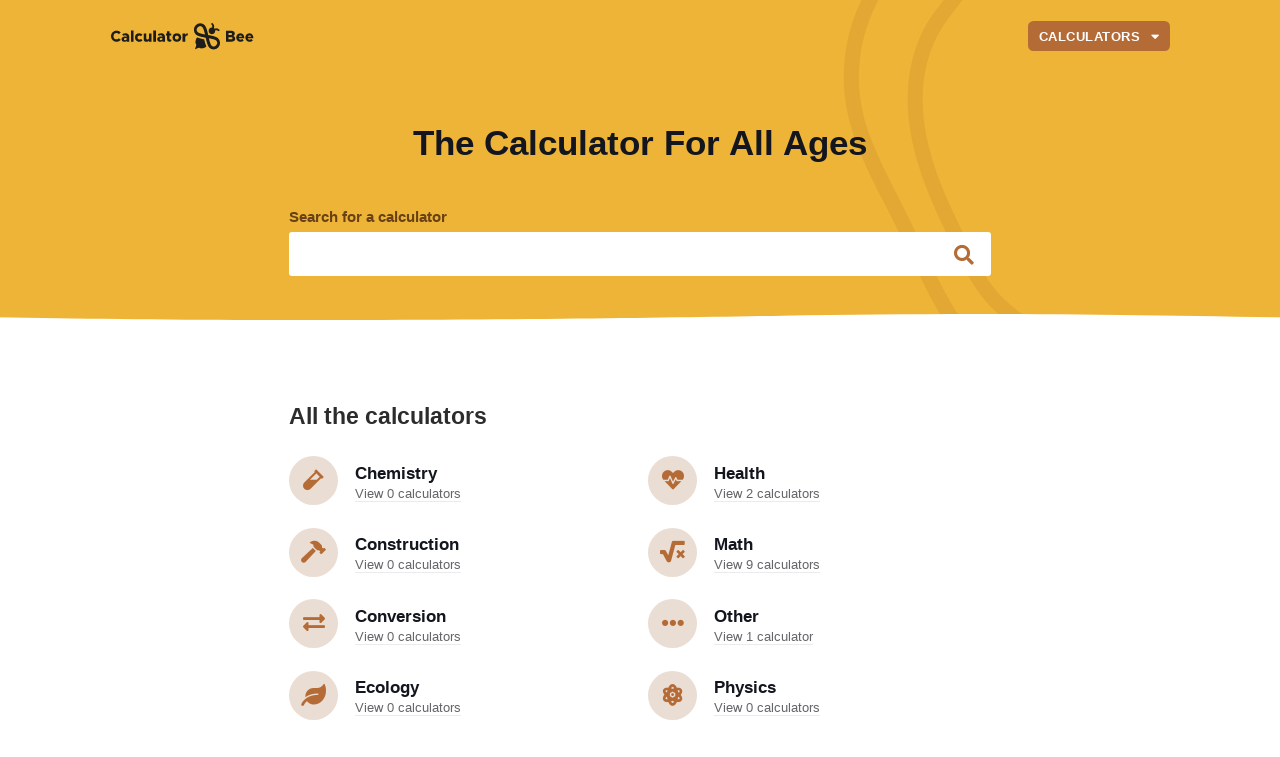

--- FILE ---
content_type: text/html; charset=UTF-8
request_url: https://calculatorbee.com/
body_size: 2826
content:
<!doctype html>
<html lang="en" class="html" data-js-html>
<head>
    <!-- Global site tag (gtag.js) - Google Analytics -->
<script async src="https://www.googletagmanager.com/gtag/js?id=UA-152733857-1"></script>
<script>
    window.dataLayer = window.dataLayer || [];
    function gtag(){dataLayer.push(arguments);}
    gtag('js', new Date());
    gtag('config', 'UA-152733857-1');
</script>
    <meta charset="utf-8">
    <!-- CSRF Token -->
    <meta name="csrf-token" content="WAWOHrhnqUbYWk2jQrjVLJPxf6cXH0U23e8J72HU">
    <title>CalculatorBee</title>
    <meta name="og:title" property="og:title" content="CalculatorBee">
    <meta name="og:description" property="og:description" content="">
    <meta name="description" content="">
    <meta name="viewport" content="width=device-width, initial-scale=1">
    <link rel="canonical" href="">
    <link rel="stylesheet" href="https://calculatorbee.com/assets/style.min.css">
    <link rel="stylesheet" href="https://calculatorbee.com/css/vue2-autocomplete.css">
    <link rel="stylesheet" href="/css/app.css?id=f91ec90ad14950981a22">
    <link rel="apple-touch-icon" sizes="180x180" href="https://calculatorbee.com/assets/icons/apple-touch-icon.png?v=5ABapjqanM">
    <link rel="icon" type="image/png" sizes="32x32" href="https://calculatorbee.com/assets/icons/favicon-32x32.png?v=5ABapjqanM">
    <link rel="icon" type="image/png" sizes="16x16" href="https://calculatorbee.com/assets/icons/favicon-16x16.png?v=5ABapjqanM">
    <link rel="mask-icon" href="https://calculatorbee.com/assets/icons/safari-pinned-tab.svg?v=5ABapjqanM" color="#5bbad5">
    <link rel="shortcut icon" href="https://calculatorbee.com/assets/icons/favicon.ico?v=5ABapjqanM">
    <meta name="google-site-verification" content="eS9216RvgnugQDyuV4Z3ZwQKhlowGztDW2AOBeZ6umk" />
    <meta name="msapplication-TileColor" content="#edb437">
    <meta name="msapplication-config" content="https://calculatorbee.com/assets/icons/browserconfig.xml?v=5ABapjqanM">
    <meta name="theme-color" content="#ffffff">
    <script type="text/javascript">
        window.User = {
            countryCode: 'FR',
            weightUnit: 'kg',
            measureUnit: 'cm',
        };
    </script>
    <script src="/js/app.js?id=35fbfeac034fa68d5292" defer></script>
</head>
<body class="body" data-js-body>
<div id="app">
    <header class="header header--wave js-header">
    <div class="header__onTop">
        <div class="wrapper header__wrapper">

            <div class="grid gridMiddle">
                <div class="grid__cell width-1/2">
                    <div class="brand">
                        <a class="brand__link" href="https://calculatorbee.com">
                            <img class="brand__img" src="/assets/img/calculatorbee.svg" alt="Calculator Bee">
                        </a>
                    </div>
                </div>

                <div class="grid__cell width-1/2 textRight">
                    <button class="headerButton textLeft js-header-button">
                        <span class="headerButton__text">Calculators</span>
                        <span class="headerButton__icon">
                <i class="fas fa-caret-down headerButton__iconDown"></i>
                <i class="fas fa-caret-up headerButton__iconUp"></i>
              </span>
                    </button>
                </div>
            </div>

            <div class="header__overlay mTop-3 mBottom-4">
                <div class="grid">
                    <div class="grid__cell width-4/6--large left-1/6--large">
                        <div class="header__search">
                            <calculator-search></calculator-search>
                        </div>
                    </div>
                </div>

                <div class="grid">
                    <div class="grid__cell width-4/6--large left-1/6--large">
                        <div class="grid">
    <div class="grid__cell width-1/2--large">
        <ul>
                                                <li>
                        <div class="category mBottom-2 category--inHeader">
    <a href="https://calculatorbee.com/chemistry" class="category__trigger">
        <div class="category__illustrationWrapper">
            <div class="category__illustration">
                    <span class="category__iconWrapper">
                        <i class="fas category__icon fa-vial"></i>
                    </span>
            </div>
        </div>
        <div class="category__content">
            <div class="category__name">Chemistry</div>
            <div class="category__extra">
                    <span class="category__link">
                        View 0 calculators
                    </span>
            </div>
        </div>
    </a>
</div>
                    </li>
                                                                <li>
                        <div class="category mBottom-2 category--inHeader">
    <a href="https://calculatorbee.com/construction" class="category__trigger">
        <div class="category__illustrationWrapper">
            <div class="category__illustration">
                    <span class="category__iconWrapper">
                        <i class="fas category__icon fa-hammer"></i>
                    </span>
            </div>
        </div>
        <div class="category__content">
            <div class="category__name">Construction</div>
            <div class="category__extra">
                    <span class="category__link">
                        View 0 calculators
                    </span>
            </div>
        </div>
    </a>
</div>
                    </li>
                                                                <li>
                        <div class="category mBottom-2 category--inHeader">
    <a href="https://calculatorbee.com/conversion" class="category__trigger">
        <div class="category__illustrationWrapper">
            <div class="category__illustration">
                    <span class="category__iconWrapper">
                        <i class="fas category__icon fa-exchange-alt"></i>
                    </span>
            </div>
        </div>
        <div class="category__content">
            <div class="category__name">Conversion</div>
            <div class="category__extra">
                    <span class="category__link">
                        View 0 calculators
                    </span>
            </div>
        </div>
    </a>
</div>
                    </li>
                                                                <li>
                        <div class="category mBottom-2 category--inHeader">
    <a href="https://calculatorbee.com/ecology" class="category__trigger">
        <div class="category__illustrationWrapper">
            <div class="category__illustration">
                    <span class="category__iconWrapper">
                        <i class="fas category__icon fa-leaf"></i>
                    </span>
            </div>
        </div>
        <div class="category__content">
            <div class="category__name">Ecology</div>
            <div class="category__extra">
                    <span class="category__link">
                        View 0 calculators
                    </span>
            </div>
        </div>
    </a>
</div>
                    </li>
                                                                <li>
                        <div class="category mBottom-2 category--inHeader">
    <a href="https://calculatorbee.com/everyday-life" class="category__trigger">
        <div class="category__illustrationWrapper">
            <div class="category__illustration">
                    <span class="category__iconWrapper">
                        <i class="fas category__icon fa-home"></i>
                    </span>
            </div>
        </div>
        <div class="category__content">
            <div class="category__name">Everyday life</div>
            <div class="category__extra">
                    <span class="category__link">
                        View 0 calculators
                    </span>
            </div>
        </div>
    </a>
</div>
                    </li>
                                                                <li>
                        <div class="category mBottom-2 category--inHeader">
    <a href="https://calculatorbee.com/finance" class="category__trigger">
        <div class="category__illustrationWrapper">
            <div class="category__illustration">
                    <span class="category__iconWrapper">
                        <i class="fas category__icon fa-coins"></i>
                    </span>
            </div>
        </div>
        <div class="category__content">
            <div class="category__name">Finance</div>
            <div class="category__extra">
                    <span class="category__link">
                        View 4 calculators
                    </span>
            </div>
        </div>
    </a>
</div>
                    </li>
                                                                <li>
                        <div class="category mBottom-2 category--inHeader">
    <a href="https://calculatorbee.com/food" class="category__trigger">
        <div class="category__illustrationWrapper">
            <div class="category__illustration">
                    <span class="category__iconWrapper">
                        <i class="fas category__icon fa-apple-alt"></i>
                    </span>
            </div>
        </div>
        <div class="category__content">
            <div class="category__name">Food</div>
            <div class="category__extra">
                    <span class="category__link">
                        View 0 calculators
                    </span>
            </div>
        </div>
    </a>
</div>
                    </li>
                                                                                                                                                                                                            </ul>
    </div>
    <div class="grid__cell width-1/2--large">
        <ul>
                                                                                                                                                                                                                                                    <li>
                        <div class="category mBottom-2 category--inHeader">
    <a href="https://calculatorbee.com/health" class="category__trigger">
        <div class="category__illustrationWrapper">
            <div class="category__illustration">
                    <span class="category__iconWrapper">
                        <i class="fas category__icon fa-heartbeat"></i>
                    </span>
            </div>
        </div>
        <div class="category__content">
            <div class="category__name">Health</div>
            <div class="category__extra">
                    <span class="category__link">
                        View 2 calculators
                    </span>
            </div>
        </div>
    </a>
</div>
                    </li>
                                                                <li>
                        <div class="category mBottom-2 category--inHeader">
    <a href="https://calculatorbee.com/math" class="category__trigger">
        <div class="category__illustrationWrapper">
            <div class="category__illustration">
                    <span class="category__iconWrapper">
                        <i class="fas category__icon fa-square-root-alt"></i>
                    </span>
            </div>
        </div>
        <div class="category__content">
            <div class="category__name">Math</div>
            <div class="category__extra">
                    <span class="category__link">
                        View 9 calculators
                    </span>
            </div>
        </div>
    </a>
</div>
                    </li>
                                                                <li>
                        <div class="category mBottom-2 category--inHeader">
    <a href="https://calculatorbee.com/other" class="category__trigger">
        <div class="category__illustrationWrapper">
            <div class="category__illustration">
                    <span class="category__iconWrapper">
                        <i class="fas category__icon fa-ellipsis-h"></i>
                    </span>
            </div>
        </div>
        <div class="category__content">
            <div class="category__name">Other</div>
            <div class="category__extra">
                    <span class="category__link">
                        View 1 calculator
                    </span>
            </div>
        </div>
    </a>
</div>
                    </li>
                                                                <li>
                        <div class="category mBottom-2 category--inHeader">
    <a href="https://calculatorbee.com/physics" class="category__trigger">
        <div class="category__illustrationWrapper">
            <div class="category__illustration">
                    <span class="category__iconWrapper">
                        <i class="fas category__icon fa-atom"></i>
                    </span>
            </div>
        </div>
        <div class="category__content">
            <div class="category__name">Physics</div>
            <div class="category__extra">
                    <span class="category__link">
                        View 0 calculators
                    </span>
            </div>
        </div>
    </a>
</div>
                    </li>
                                                                <li>
                        <div class="category mBottom-2 category--inHeader">
    <a href="https://calculatorbee.com/sports" class="category__trigger">
        <div class="category__illustrationWrapper">
            <div class="category__illustration">
                    <span class="category__iconWrapper">
                        <i class="fas category__icon fa-basketball-ball"></i>
                    </span>
            </div>
        </div>
        <div class="category__content">
            <div class="category__name">Sports</div>
            <div class="category__extra">
                    <span class="category__link">
                        View 0 calculators
                    </span>
            </div>
        </div>
    </a>
</div>
                    </li>
                                                                <li>
                        <div class="category mBottom-2 category--inHeader">
    <a href="https://calculatorbee.com/statistics" class="category__trigger">
        <div class="category__illustrationWrapper">
            <div class="category__illustration">
                    <span class="category__iconWrapper">
                        <i class="fas category__icon fa-chart-bar"></i>
                    </span>
            </div>
        </div>
        <div class="category__content">
            <div class="category__name">Statistics</div>
            <div class="category__extra">
                    <span class="category__link">
                        View 0 calculators
                    </span>
            </div>
        </div>
    </a>
</div>
                    </li>
                                    </ul>
    </div>
</div>
                    </div>
                </div>
            </div>

        </div>
    </div>


    <div class="wrapper header__wrapper">
        <!-- Needed for header height -->
        <div class="hidden grid gridMiddle">
            <div class="grid__cell width-1/2">
                <div class="brand"></div>
            </div>
        </div>


                    <div class="grid">
                <div class="grid__cell width-4/6--large left-1/6--large">
                    <div class="grid">
                        <div class="grid__cell width-5/6 width-6/6--medium">
                            <div class="header__slogan">
                                <div class="mainSlogan">
                                    <h1 class="mainSlogan__heading">The Calculator For All Ages</h1>
                                    <span class="mainSlogan__minHeight"></span>
                                </div>
                            </div>
                        </div>
                    </div>

                    <div class="header__search">
                        <calculator-search></calculator-search>
                    </div>
                </div>
            </div>
        
    </div>

    <div class="header__wave wave">
        <div class="wave__bg"></div>
    </div>

    <div class="header__backplate js-header-backplate"></div>
</header>

    
        <div>
        <div class="wrapper mTop-4 mBottom-4">
            <div class="grid">
                <div class="grid__cell width-4/6--large left-1/6--large">
                                    </div>
            </div>
        </div>
        <div class="wrapper mTop-4 mBottom-4 mBottom-6--large">
            <div class="grid">
                <div class="grid__cell width-4/6--large left-1/6--large"><h2 class="heading heading--size-2 mBottom-3">All the
                        calculators</h2>
                    <div class="grid">
    <div class="grid__cell width-1/2--large">
        <ul>
                                                <li>
                        <div class="category mBottom-2">
    <a href="https://calculatorbee.com/chemistry" class="category__trigger">
        <div class="category__illustrationWrapper">
            <div class="category__illustration">
                    <span class="category__iconWrapper">
                        <i class="fas category__icon fa-vial"></i>
                    </span>
            </div>
        </div>
        <div class="category__content">
            <div class="category__name">Chemistry</div>
            <div class="category__extra">
                    <span class="category__link">
                        View 0 calculators
                    </span>
            </div>
        </div>
    </a>
</div>
                    </li>
                                                                <li>
                        <div class="category mBottom-2">
    <a href="https://calculatorbee.com/construction" class="category__trigger">
        <div class="category__illustrationWrapper">
            <div class="category__illustration">
                    <span class="category__iconWrapper">
                        <i class="fas category__icon fa-hammer"></i>
                    </span>
            </div>
        </div>
        <div class="category__content">
            <div class="category__name">Construction</div>
            <div class="category__extra">
                    <span class="category__link">
                        View 0 calculators
                    </span>
            </div>
        </div>
    </a>
</div>
                    </li>
                                                                <li>
                        <div class="category mBottom-2">
    <a href="https://calculatorbee.com/conversion" class="category__trigger">
        <div class="category__illustrationWrapper">
            <div class="category__illustration">
                    <span class="category__iconWrapper">
                        <i class="fas category__icon fa-exchange-alt"></i>
                    </span>
            </div>
        </div>
        <div class="category__content">
            <div class="category__name">Conversion</div>
            <div class="category__extra">
                    <span class="category__link">
                        View 0 calculators
                    </span>
            </div>
        </div>
    </a>
</div>
                    </li>
                                                                <li>
                        <div class="category mBottom-2">
    <a href="https://calculatorbee.com/ecology" class="category__trigger">
        <div class="category__illustrationWrapper">
            <div class="category__illustration">
                    <span class="category__iconWrapper">
                        <i class="fas category__icon fa-leaf"></i>
                    </span>
            </div>
        </div>
        <div class="category__content">
            <div class="category__name">Ecology</div>
            <div class="category__extra">
                    <span class="category__link">
                        View 0 calculators
                    </span>
            </div>
        </div>
    </a>
</div>
                    </li>
                                                                <li>
                        <div class="category mBottom-2">
    <a href="https://calculatorbee.com/everyday-life" class="category__trigger">
        <div class="category__illustrationWrapper">
            <div class="category__illustration">
                    <span class="category__iconWrapper">
                        <i class="fas category__icon fa-home"></i>
                    </span>
            </div>
        </div>
        <div class="category__content">
            <div class="category__name">Everyday life</div>
            <div class="category__extra">
                    <span class="category__link">
                        View 0 calculators
                    </span>
            </div>
        </div>
    </a>
</div>
                    </li>
                                                                <li>
                        <div class="category mBottom-2">
    <a href="https://calculatorbee.com/finance" class="category__trigger">
        <div class="category__illustrationWrapper">
            <div class="category__illustration">
                    <span class="category__iconWrapper">
                        <i class="fas category__icon fa-coins"></i>
                    </span>
            </div>
        </div>
        <div class="category__content">
            <div class="category__name">Finance</div>
            <div class="category__extra">
                    <span class="category__link">
                        View 4 calculators
                    </span>
            </div>
        </div>
    </a>
</div>
                    </li>
                                                                <li>
                        <div class="category mBottom-2">
    <a href="https://calculatorbee.com/food" class="category__trigger">
        <div class="category__illustrationWrapper">
            <div class="category__illustration">
                    <span class="category__iconWrapper">
                        <i class="fas category__icon fa-apple-alt"></i>
                    </span>
            </div>
        </div>
        <div class="category__content">
            <div class="category__name">Food</div>
            <div class="category__extra">
                    <span class="category__link">
                        View 0 calculators
                    </span>
            </div>
        </div>
    </a>
</div>
                    </li>
                                                                                                                                                                                                            </ul>
    </div>
    <div class="grid__cell width-1/2--large">
        <ul>
                                                                                                                                                                                                                                                    <li>
                        <div class="category mBottom-2">
    <a href="https://calculatorbee.com/health" class="category__trigger">
        <div class="category__illustrationWrapper">
            <div class="category__illustration">
                    <span class="category__iconWrapper">
                        <i class="fas category__icon fa-heartbeat"></i>
                    </span>
            </div>
        </div>
        <div class="category__content">
            <div class="category__name">Health</div>
            <div class="category__extra">
                    <span class="category__link">
                        View 2 calculators
                    </span>
            </div>
        </div>
    </a>
</div>
                    </li>
                                                                <li>
                        <div class="category mBottom-2">
    <a href="https://calculatorbee.com/math" class="category__trigger">
        <div class="category__illustrationWrapper">
            <div class="category__illustration">
                    <span class="category__iconWrapper">
                        <i class="fas category__icon fa-square-root-alt"></i>
                    </span>
            </div>
        </div>
        <div class="category__content">
            <div class="category__name">Math</div>
            <div class="category__extra">
                    <span class="category__link">
                        View 9 calculators
                    </span>
            </div>
        </div>
    </a>
</div>
                    </li>
                                                                <li>
                        <div class="category mBottom-2">
    <a href="https://calculatorbee.com/other" class="category__trigger">
        <div class="category__illustrationWrapper">
            <div class="category__illustration">
                    <span class="category__iconWrapper">
                        <i class="fas category__icon fa-ellipsis-h"></i>
                    </span>
            </div>
        </div>
        <div class="category__content">
            <div class="category__name">Other</div>
            <div class="category__extra">
                    <span class="category__link">
                        View 1 calculator
                    </span>
            </div>
        </div>
    </a>
</div>
                    </li>
                                                                <li>
                        <div class="category mBottom-2">
    <a href="https://calculatorbee.com/physics" class="category__trigger">
        <div class="category__illustrationWrapper">
            <div class="category__illustration">
                    <span class="category__iconWrapper">
                        <i class="fas category__icon fa-atom"></i>
                    </span>
            </div>
        </div>
        <div class="category__content">
            <div class="category__name">Physics</div>
            <div class="category__extra">
                    <span class="category__link">
                        View 0 calculators
                    </span>
            </div>
        </div>
    </a>
</div>
                    </li>
                                                                <li>
                        <div class="category mBottom-2">
    <a href="https://calculatorbee.com/sports" class="category__trigger">
        <div class="category__illustrationWrapper">
            <div class="category__illustration">
                    <span class="category__iconWrapper">
                        <i class="fas category__icon fa-basketball-ball"></i>
                    </span>
            </div>
        </div>
        <div class="category__content">
            <div class="category__name">Sports</div>
            <div class="category__extra">
                    <span class="category__link">
                        View 0 calculators
                    </span>
            </div>
        </div>
    </a>
</div>
                    </li>
                                                                <li>
                        <div class="category mBottom-2">
    <a href="https://calculatorbee.com/statistics" class="category__trigger">
        <div class="category__illustrationWrapper">
            <div class="category__illustration">
                    <span class="category__iconWrapper">
                        <i class="fas category__icon fa-chart-bar"></i>
                    </span>
            </div>
        </div>
        <div class="category__content">
            <div class="category__name">Statistics</div>
            <div class="category__extra">
                    <span class="category__link">
                        View 0 calculators
                    </span>
            </div>
        </div>
    </a>
</div>
                    </li>
                                    </ul>
    </div>
</div>
                </div>
            </div>
        </div>
    </div>
    <div class="endBlock endBlock--wave mTop-4 mBottom-4 mBottom-6--large">
        <div class="endBlock__wrapper">
            <div class="wrapper"><h2 class="heading heading--size-2 mBottom-3">Most popular calculators</h2>
                <div class="grid">
                                            <div class="grid__cell width-2/6--large">
                            <div class="linkBlock mBottom-1-5">
                                <a href="https://calculatorbee.com/math/discount" class="linkBlock__trigger">
                                    <div class="linkBlock__head"><h3 class="linkBlock__heading"> Discount Calculator</h3>
                                        <div class="linkBlock__symbol"><i class="fa fa-chevron-right"></i></div>
                                    </div>
                                    <div class="linkBlock__text"></div>
                                </a>
                            </div>
                        </div>
                                            <div class="grid__cell width-2/6--large">
                            <div class="linkBlock mBottom-1-5">
                                <a href="https://calculatorbee.com/math/percentage-difference" class="linkBlock__trigger">
                                    <div class="linkBlock__head"><h3 class="linkBlock__heading"> Percentage Difference Calculator</h3>
                                        <div class="linkBlock__symbol"><i class="fa fa-chevron-right"></i></div>
                                    </div>
                                    <div class="linkBlock__text"></div>
                                </a>
                            </div>
                        </div>
                                            <div class="grid__cell width-2/6--large">
                            <div class="linkBlock mBottom-1-5">
                                <a href="https://calculatorbee.com/other/tip" class="linkBlock__trigger">
                                    <div class="linkBlock__head"><h3 class="linkBlock__heading"> Tip Calculator</h3>
                                        <div class="linkBlock__symbol"><i class="fa fa-chevron-right"></i></div>
                                    </div>
                                    <div class="linkBlock__text"></div>
                                </a>
                            </div>
                        </div>
                                    </div>
            </div>
        </div>
        <div class="endBlock__wave wave wave--reverse">
            <div class="wave__bg"></div>
        </div>
    </div>
    <div class="wrapper mTop-6 mBottom-4">
        <div class="grid">
            <div class="grid__cell width-4/6--large left-1/6--large">
                <h2 class="heading heading--size-3 mBottom-3">About calculator bee</h2>
<div class="content">
    <p>Our modern lives are stressful and hectic enough as it is to have to worry about memorizing all kinds of mathematical formulas and complex calculations.</p>

    <p>Luckily, thanks to Calculator Bee, that won’t be a problem a longer!</p>

    <p>We have scoured the web to find the most useful calculators anywhere – across all areas of life and mathematics – to make sure that you have infinite computing power in your pocket whenever and wherever you might need it.</p>

    <p>All of our calculators are designed to be used on desktop and laptop browsers as well as on mobile devices, smart phones as well as tablets, and aren’t going to require you to install any applications or software to use them, either.</p>

    <p>Instead, you’ll be able to pop on to our website and use these calculators whenever you like – as much as you like – with no strings attached.</p>

    <p>Best of all, we keep adding new calculators to the mix on a regular basis. We are always looking for ways to make your life a little easier, to make math a little more accessible, and to help you navigate the facts and figures of day-to-day life that might have been a bit tougher to tackle otherwise.</p>
</div>
            </div>
        </div>
    </div>

    <div class="wrapper mTop-4 mBottom-6">
        <div class="grid">
            <div class="grid__cell width-4/6--large left-1/6--large">
                            </div>
        </div>
    </div>
</div>
<div class="wrapper">
    <footer class="footer">
        <div class="footer__bg">
            <div class="grid">
                <div class="grid__cell width-4/6--large left-1/6--large"><h5 class="footer__heading"> Calculator
                        Bee</h5>
                    <div class="footer__menu">
                        <ul class="menuFooter">
                            <li class="menuFooter__item"><a href="https://calculatorbee.com/contact" class="menuFooter__link"><span
                                        class="menuFooter__text">Contact</span></a></li>
                            <li class="menuFooter__item"><a href="https://calculatorbee.com/privacy-policy" class="menuFooter__link"><span
                                        class="menuFooter__text">Privacy policy</span></a></li>
                            <li class="menuFooter__item"><a href="https://calculatorbee.com/terms" class="menuFooter__link"><span
                                        class="menuFooter__text">Terms and Conditions</span></a></li>
                        </ul>
                    </div>
                    <div class="footer__disclaimer footer__disclaimer--scope">
                        <p>&copy; CalculatorBee.com</p>
                    </div>
                </div>
            </div>
        </div>
    </footer>
</div>
<script src="https://calculatorbee.com/assets/script.min.js"></script>
</body>
</html>


--- FILE ---
content_type: text/css
request_url: https://calculatorbee.com/assets/style.min.css
body_size: 23433
content:
/*! normalize.css v8.0.1 | MIT License | github.com/necolas/normalize.css */html{line-height:1.15;-webkit-text-size-adjust:100%}body{margin:0}main{display:block}h1{font-size:2em;margin:.67em 0}hr{box-sizing:content-box;height:0;overflow:visible}pre{font-family:monospace,monospace;font-size:1em}a{background-color:transparent}abbr[title]{border-bottom:none;text-decoration:underline;-webkit-text-decoration:underline dotted;text-decoration:underline dotted}b,strong{font-weight:bolder}code,kbd,samp{font-family:monospace,monospace;font-size:1em}small{font-size:80%}sub,sup{font-size:75%;line-height:0;position:relative;vertical-align:baseline}sub{bottom:-0.25em}sup{top:-0.5em}img{border-style:none}button,input,optgroup,select,textarea{font-family:inherit;font-size:100%;line-height:1.15;margin:0}button,input{overflow:visible}button,select{text-transform:none}button,[type=button],[type=reset],[type=submit]{-webkit-appearance:button}button::-moz-focus-inner,[type=button]::-moz-focus-inner,[type=reset]::-moz-focus-inner,[type=submit]::-moz-focus-inner{border-style:none;padding:0}button:-moz-focusring,[type=button]:-moz-focusring,[type=reset]:-moz-focusring,[type=submit]:-moz-focusring{outline:1px dotted ButtonText}fieldset{padding:.35em .75em .625em}legend{box-sizing:border-box;color:inherit;display:table;max-width:100%;padding:0;white-space:normal}progress{vertical-align:baseline}textarea{overflow:auto}[type=checkbox],[type=radio]{box-sizing:border-box;padding:0}[type=number]::-webkit-inner-spin-button,[type=number]::-webkit-outer-spin-button{height:auto}[type=search]{-webkit-appearance:textfield;outline-offset:-2px}[type=search]::-webkit-search-decoration{-webkit-appearance:none}::-webkit-file-upload-button{-webkit-appearance:button;font:inherit}details{display:block}summary{display:list-item}template{display:none}[hidden]{display:none}/*!
* Font Awesome Free 5.11.2 by @fontawesome - https://fontawesome.com
* License - https://fontawesome.com/license/free (Icons: CC BY 4.0, Fonts: SIL OFL 1.1, Code: MIT License)
*/.fa,.fas,.far,.fal,.fad,.fab{-moz-osx-font-smoothing:grayscale;-webkit-font-smoothing:antialiased;display:inline-block;font-style:normal;font-variant:normal;text-rendering:auto;line-height:1}.fa-lg{font-size:1.3333333333em;line-height:.75em;vertical-align:-0.0667em}.fa-xs{font-size:.75em}.fa-sm{font-size:.875em}.fa-1x{font-size:1em}.fa-2x{font-size:2em}.fa-3x{font-size:3em}.fa-4x{font-size:4em}.fa-5x{font-size:5em}.fa-6x{font-size:6em}.fa-7x{font-size:7em}.fa-8x{font-size:8em}.fa-9x{font-size:9em}.fa-10x{font-size:10em}.fa-fw{text-align:center;width:1.25em}.fa-ul{list-style-type:none;margin-left:2.5em;padding-left:0}.fa-ul>li{position:relative}.fa-li{left:-2em;position:absolute;text-align:center;width:2em;line-height:inherit}.fa-border{border:solid .08em #eee;border-radius:.1em;padding:.2em .25em .15em}.fa-pull-left{float:left}.fa-pull-right{float:right}.fa.fa-pull-left,.fas.fa-pull-left,.far.fa-pull-left,.fal.fa-pull-left,.fab.fa-pull-left{margin-right:.3em}.fa.fa-pull-right,.fas.fa-pull-right,.far.fa-pull-right,.fal.fa-pull-right,.fab.fa-pull-right{margin-left:.3em}.fa-spin{-webkit-animation:fa-spin 2s infinite linear;animation:fa-spin 2s infinite linear}.fa-pulse{-webkit-animation:fa-spin 1s infinite steps(8);animation:fa-spin 1s infinite steps(8)}@-webkit-keyframes fa-spin{0%{-webkit-transform:rotate(0deg);transform:rotate(0deg)}100%{-webkit-transform:rotate(360deg);transform:rotate(360deg)}}@keyframes fa-spin{0%{-webkit-transform:rotate(0deg);transform:rotate(0deg)}100%{-webkit-transform:rotate(360deg);transform:rotate(360deg)}}.fa-rotate-90{-ms-filter:"progid:DXImageTransform.Microsoft.BasicImage(rotation=1)";-webkit-transform:rotate(90deg);transform:rotate(90deg)}.fa-rotate-180{-ms-filter:"progid:DXImageTransform.Microsoft.BasicImage(rotation=2)";-webkit-transform:rotate(180deg);transform:rotate(180deg)}.fa-rotate-270{-ms-filter:"progid:DXImageTransform.Microsoft.BasicImage(rotation=3)";-webkit-transform:rotate(270deg);transform:rotate(270deg)}.fa-flip-horizontal{-ms-filter:"progid:DXImageTransform.Microsoft.BasicImage(rotation=0, mirror=1)";-webkit-transform:scale(-1, 1);transform:scale(-1, 1)}.fa-flip-vertical{-ms-filter:"progid:DXImageTransform.Microsoft.BasicImage(rotation=2, mirror=1)";-webkit-transform:scale(1, -1);transform:scale(1, -1)}.fa-flip-both,.fa-flip-horizontal.fa-flip-vertical{-ms-filter:"progid:DXImageTransform.Microsoft.BasicImage(rotation=2, mirror=1)";-webkit-transform:scale(-1, -1);transform:scale(-1, -1)}:root .fa-rotate-90,:root .fa-rotate-180,:root .fa-rotate-270,:root .fa-flip-horizontal,:root .fa-flip-vertical,:root .fa-flip-both{-webkit-filter:none;filter:none}.fa-stack{display:inline-block;height:2em;line-height:2em;position:relative;vertical-align:middle;width:2.5em}.fa-stack-1x,.fa-stack-2x{left:0;position:absolute;text-align:center;width:100%}.fa-stack-1x{line-height:inherit}.fa-stack-2x{font-size:2em}.fa-inverse{color:#fff}.fa-500px:before{content:""}.fa-accessible-icon:before{content:""}.fa-accusoft:before{content:""}.fa-acquisitions-incorporated:before{content:""}.fa-ad:before{content:""}.fa-address-book:before{content:""}.fa-address-card:before{content:""}.fa-adjust:before{content:""}.fa-adn:before{content:""}.fa-adobe:before{content:""}.fa-adversal:before{content:""}.fa-affiliatetheme:before{content:""}.fa-air-freshener:before{content:""}.fa-airbnb:before{content:""}.fa-algolia:before{content:""}.fa-align-center:before{content:""}.fa-align-justify:before{content:""}.fa-align-left:before{content:""}.fa-align-right:before{content:""}.fa-alipay:before{content:""}.fa-allergies:before{content:""}.fa-amazon:before{content:""}.fa-amazon-pay:before{content:""}.fa-ambulance:before{content:""}.fa-american-sign-language-interpreting:before{content:""}.fa-amilia:before{content:""}.fa-anchor:before{content:""}.fa-android:before{content:""}.fa-angellist:before{content:""}.fa-angle-double-down:before{content:""}.fa-angle-double-left:before{content:""}.fa-angle-double-right:before{content:""}.fa-angle-double-up:before{content:""}.fa-angle-down:before{content:""}.fa-angle-left:before{content:""}.fa-angle-right:before{content:""}.fa-angle-up:before{content:""}.fa-angry:before{content:""}.fa-angrycreative:before{content:""}.fa-angular:before{content:""}.fa-ankh:before{content:""}.fa-app-store:before{content:""}.fa-app-store-ios:before{content:""}.fa-apper:before{content:""}.fa-apple:before{content:""}.fa-apple-alt:before{content:""}.fa-apple-pay:before{content:""}.fa-archive:before{content:""}.fa-archway:before{content:""}.fa-arrow-alt-circle-down:before{content:""}.fa-arrow-alt-circle-left:before{content:""}.fa-arrow-alt-circle-right:before{content:""}.fa-arrow-alt-circle-up:before{content:""}.fa-arrow-circle-down:before{content:""}.fa-arrow-circle-left:before{content:""}.fa-arrow-circle-right:before{content:""}.fa-arrow-circle-up:before{content:""}.fa-arrow-down:before{content:""}.fa-arrow-left:before{content:""}.fa-arrow-right:before{content:""}.fa-arrow-up:before{content:""}.fa-arrows-alt:before{content:""}.fa-arrows-alt-h:before{content:""}.fa-arrows-alt-v:before{content:""}.fa-artstation:before{content:""}.fa-assistive-listening-systems:before{content:""}.fa-asterisk:before{content:""}.fa-asymmetrik:before{content:""}.fa-at:before{content:""}.fa-atlas:before{content:""}.fa-atlassian:before{content:""}.fa-atom:before{content:""}.fa-audible:before{content:""}.fa-audio-description:before{content:""}.fa-autoprefixer:before{content:""}.fa-avianex:before{content:""}.fa-aviato:before{content:""}.fa-award:before{content:""}.fa-aws:before{content:""}.fa-baby:before{content:""}.fa-baby-carriage:before{content:""}.fa-backspace:before{content:""}.fa-backward:before{content:""}.fa-bacon:before{content:""}.fa-balance-scale:before{content:""}.fa-balance-scale-left:before{content:""}.fa-balance-scale-right:before{content:""}.fa-ban:before{content:""}.fa-band-aid:before{content:""}.fa-bandcamp:before{content:""}.fa-barcode:before{content:""}.fa-bars:before{content:""}.fa-baseball-ball:before{content:""}.fa-basketball-ball:before{content:""}.fa-bath:before{content:""}.fa-battery-empty:before{content:""}.fa-battery-full:before{content:""}.fa-battery-half:before{content:""}.fa-battery-quarter:before{content:""}.fa-battery-three-quarters:before{content:""}.fa-battle-net:before{content:""}.fa-bed:before{content:""}.fa-beer:before{content:""}.fa-behance:before{content:""}.fa-behance-square:before{content:""}.fa-bell:before{content:""}.fa-bell-slash:before{content:""}.fa-bezier-curve:before{content:""}.fa-bible:before{content:""}.fa-bicycle:before{content:""}.fa-biking:before{content:""}.fa-bimobject:before{content:""}.fa-binoculars:before{content:""}.fa-biohazard:before{content:""}.fa-birthday-cake:before{content:""}.fa-bitbucket:before{content:""}.fa-bitcoin:before{content:""}.fa-bity:before{content:""}.fa-black-tie:before{content:""}.fa-blackberry:before{content:""}.fa-blender:before{content:""}.fa-blender-phone:before{content:""}.fa-blind:before{content:""}.fa-blog:before{content:""}.fa-blogger:before{content:""}.fa-blogger-b:before{content:""}.fa-bluetooth:before{content:""}.fa-bluetooth-b:before{content:""}.fa-bold:before{content:""}.fa-bolt:before{content:""}.fa-bomb:before{content:""}.fa-bone:before{content:""}.fa-bong:before{content:""}.fa-book:before{content:""}.fa-book-dead:before{content:""}.fa-book-medical:before{content:""}.fa-book-open:before{content:""}.fa-book-reader:before{content:""}.fa-bookmark:before{content:""}.fa-bootstrap:before{content:""}.fa-border-all:before{content:""}.fa-border-none:before{content:""}.fa-border-style:before{content:""}.fa-bowling-ball:before{content:""}.fa-box:before{content:""}.fa-box-open:before{content:""}.fa-boxes:before{content:""}.fa-braille:before{content:""}.fa-brain:before{content:""}.fa-bread-slice:before{content:""}.fa-briefcase:before{content:""}.fa-briefcase-medical:before{content:""}.fa-broadcast-tower:before{content:""}.fa-broom:before{content:""}.fa-brush:before{content:""}.fa-btc:before{content:""}.fa-buffer:before{content:""}.fa-bug:before{content:""}.fa-building:before{content:""}.fa-bullhorn:before{content:""}.fa-bullseye:before{content:""}.fa-burn:before{content:""}.fa-buromobelexperte:before{content:""}.fa-bus:before{content:""}.fa-bus-alt:before{content:""}.fa-business-time:before{content:""}.fa-buy-n-large:before{content:""}.fa-buysellads:before{content:""}.fa-calculator:before{content:""}.fa-calendar:before{content:""}.fa-calendar-alt:before{content:""}.fa-calendar-check:before{content:""}.fa-calendar-day:before{content:""}.fa-calendar-minus:before{content:""}.fa-calendar-plus:before{content:""}.fa-calendar-times:before{content:""}.fa-calendar-week:before{content:""}.fa-camera:before{content:""}.fa-camera-retro:before{content:""}.fa-campground:before{content:""}.fa-canadian-maple-leaf:before{content:""}.fa-candy-cane:before{content:""}.fa-cannabis:before{content:""}.fa-capsules:before{content:""}.fa-car:before{content:""}.fa-car-alt:before{content:""}.fa-car-battery:before{content:""}.fa-car-crash:before{content:""}.fa-car-side:before{content:""}.fa-caret-down:before{content:""}.fa-caret-left:before{content:""}.fa-caret-right:before{content:""}.fa-caret-square-down:before{content:""}.fa-caret-square-left:before{content:""}.fa-caret-square-right:before{content:""}.fa-caret-square-up:before{content:""}.fa-caret-up:before{content:""}.fa-carrot:before{content:""}.fa-cart-arrow-down:before{content:""}.fa-cart-plus:before{content:""}.fa-cash-register:before{content:""}.fa-cat:before{content:""}.fa-cc-amazon-pay:before{content:""}.fa-cc-amex:before{content:""}.fa-cc-apple-pay:before{content:""}.fa-cc-diners-club:before{content:""}.fa-cc-discover:before{content:""}.fa-cc-jcb:before{content:""}.fa-cc-mastercard:before{content:""}.fa-cc-paypal:before{content:""}.fa-cc-stripe:before{content:""}.fa-cc-visa:before{content:""}.fa-centercode:before{content:""}.fa-centos:before{content:""}.fa-certificate:before{content:""}.fa-chair:before{content:""}.fa-chalkboard:before{content:""}.fa-chalkboard-teacher:before{content:""}.fa-charging-station:before{content:""}.fa-chart-area:before{content:""}.fa-chart-bar:before{content:""}.fa-chart-line:before{content:""}.fa-chart-pie:before{content:""}.fa-check:before{content:""}.fa-check-circle:before{content:""}.fa-check-double:before{content:""}.fa-check-square:before{content:""}.fa-cheese:before{content:""}.fa-chess:before{content:""}.fa-chess-bishop:before{content:""}.fa-chess-board:before{content:""}.fa-chess-king:before{content:""}.fa-chess-knight:before{content:""}.fa-chess-pawn:before{content:""}.fa-chess-queen:before{content:""}.fa-chess-rook:before{content:""}.fa-chevron-circle-down:before{content:""}.fa-chevron-circle-left:before{content:""}.fa-chevron-circle-right:before{content:""}.fa-chevron-circle-up:before{content:""}.fa-chevron-down:before{content:""}.fa-chevron-left:before{content:""}.fa-chevron-right:before{content:""}.fa-chevron-up:before{content:""}.fa-child:before{content:""}.fa-chrome:before{content:""}.fa-chromecast:before{content:""}.fa-church:before{content:""}.fa-circle:before{content:""}.fa-circle-notch:before{content:""}.fa-city:before{content:""}.fa-clinic-medical:before{content:""}.fa-clipboard:before{content:""}.fa-clipboard-check:before{content:""}.fa-clipboard-list:before{content:""}.fa-clock:before{content:""}.fa-clone:before{content:""}.fa-closed-captioning:before{content:""}.fa-cloud:before{content:""}.fa-cloud-download-alt:before{content:""}.fa-cloud-meatball:before{content:""}.fa-cloud-moon:before{content:""}.fa-cloud-moon-rain:before{content:""}.fa-cloud-rain:before{content:""}.fa-cloud-showers-heavy:before{content:""}.fa-cloud-sun:before{content:""}.fa-cloud-sun-rain:before{content:""}.fa-cloud-upload-alt:before{content:""}.fa-cloudscale:before{content:""}.fa-cloudsmith:before{content:""}.fa-cloudversify:before{content:""}.fa-cocktail:before{content:""}.fa-code:before{content:""}.fa-code-branch:before{content:""}.fa-codepen:before{content:""}.fa-codiepie:before{content:""}.fa-coffee:before{content:""}.fa-cog:before{content:""}.fa-cogs:before{content:""}.fa-coins:before{content:""}.fa-columns:before{content:""}.fa-comment:before{content:""}.fa-comment-alt:before{content:""}.fa-comment-dollar:before{content:""}.fa-comment-dots:before{content:""}.fa-comment-medical:before{content:""}.fa-comment-slash:before{content:""}.fa-comments:before{content:""}.fa-comments-dollar:before{content:""}.fa-compact-disc:before{content:""}.fa-compass:before{content:""}.fa-compress:before{content:""}.fa-compress-arrows-alt:before{content:""}.fa-concierge-bell:before{content:""}.fa-confluence:before{content:""}.fa-connectdevelop:before{content:""}.fa-contao:before{content:""}.fa-cookie:before{content:""}.fa-cookie-bite:before{content:""}.fa-copy:before{content:""}.fa-copyright:before{content:""}.fa-cotton-bureau:before{content:""}.fa-couch:before{content:""}.fa-cpanel:before{content:""}.fa-creative-commons:before{content:""}.fa-creative-commons-by:before{content:""}.fa-creative-commons-nc:before{content:""}.fa-creative-commons-nc-eu:before{content:""}.fa-creative-commons-nc-jp:before{content:""}.fa-creative-commons-nd:before{content:""}.fa-creative-commons-pd:before{content:""}.fa-creative-commons-pd-alt:before{content:""}.fa-creative-commons-remix:before{content:""}.fa-creative-commons-sa:before{content:""}.fa-creative-commons-sampling:before{content:""}.fa-creative-commons-sampling-plus:before{content:""}.fa-creative-commons-share:before{content:""}.fa-creative-commons-zero:before{content:""}.fa-credit-card:before{content:""}.fa-critical-role:before{content:""}.fa-crop:before{content:""}.fa-crop-alt:before{content:""}.fa-cross:before{content:""}.fa-crosshairs:before{content:""}.fa-crow:before{content:""}.fa-crown:before{content:""}.fa-crutch:before{content:""}.fa-css3:before{content:""}.fa-css3-alt:before{content:""}.fa-cube:before{content:""}.fa-cubes:before{content:""}.fa-cut:before{content:""}.fa-cuttlefish:before{content:""}.fa-d-and-d:before{content:""}.fa-d-and-d-beyond:before{content:""}.fa-dashcube:before{content:""}.fa-database:before{content:""}.fa-deaf:before{content:""}.fa-delicious:before{content:""}.fa-democrat:before{content:""}.fa-deploydog:before{content:""}.fa-deskpro:before{content:""}.fa-desktop:before{content:""}.fa-dev:before{content:""}.fa-deviantart:before{content:""}.fa-dharmachakra:before{content:""}.fa-dhl:before{content:""}.fa-diagnoses:before{content:""}.fa-diaspora:before{content:""}.fa-dice:before{content:""}.fa-dice-d20:before{content:""}.fa-dice-d6:before{content:""}.fa-dice-five:before{content:""}.fa-dice-four:before{content:""}.fa-dice-one:before{content:""}.fa-dice-six:before{content:""}.fa-dice-three:before{content:""}.fa-dice-two:before{content:""}.fa-digg:before{content:""}.fa-digital-ocean:before{content:""}.fa-digital-tachograph:before{content:""}.fa-directions:before{content:""}.fa-discord:before{content:""}.fa-discourse:before{content:""}.fa-divide:before{content:""}.fa-dizzy:before{content:""}.fa-dna:before{content:""}.fa-dochub:before{content:""}.fa-docker:before{content:""}.fa-dog:before{content:""}.fa-dollar-sign:before{content:""}.fa-dolly:before{content:""}.fa-dolly-flatbed:before{content:""}.fa-donate:before{content:""}.fa-door-closed:before{content:""}.fa-door-open:before{content:""}.fa-dot-circle:before{content:""}.fa-dove:before{content:""}.fa-download:before{content:""}.fa-draft2digital:before{content:""}.fa-drafting-compass:before{content:""}.fa-dragon:before{content:""}.fa-draw-polygon:before{content:""}.fa-dribbble:before{content:""}.fa-dribbble-square:before{content:""}.fa-dropbox:before{content:""}.fa-drum:before{content:""}.fa-drum-steelpan:before{content:""}.fa-drumstick-bite:before{content:""}.fa-drupal:before{content:""}.fa-dumbbell:before{content:""}.fa-dumpster:before{content:""}.fa-dumpster-fire:before{content:""}.fa-dungeon:before{content:""}.fa-dyalog:before{content:""}.fa-earlybirds:before{content:""}.fa-ebay:before{content:""}.fa-edge:before{content:""}.fa-edit:before{content:""}.fa-egg:before{content:""}.fa-eject:before{content:""}.fa-elementor:before{content:""}.fa-ellipsis-h:before{content:""}.fa-ellipsis-v:before{content:""}.fa-ello:before{content:""}.fa-ember:before{content:""}.fa-empire:before{content:""}.fa-envelope:before{content:""}.fa-envelope-open:before{content:""}.fa-envelope-open-text:before{content:""}.fa-envelope-square:before{content:""}.fa-envira:before{content:""}.fa-equals:before{content:""}.fa-eraser:before{content:""}.fa-erlang:before{content:""}.fa-ethereum:before{content:""}.fa-ethernet:before{content:""}.fa-etsy:before{content:""}.fa-euro-sign:before{content:""}.fa-evernote:before{content:""}.fa-exchange-alt:before{content:""}.fa-exclamation:before{content:""}.fa-exclamation-circle:before{content:""}.fa-exclamation-triangle:before{content:""}.fa-expand:before{content:""}.fa-expand-arrows-alt:before{content:""}.fa-expeditedssl:before{content:""}.fa-external-link-alt:before{content:""}.fa-external-link-square-alt:before{content:""}.fa-eye:before{content:""}.fa-eye-dropper:before{content:""}.fa-eye-slash:before{content:""}.fa-facebook:before{content:""}.fa-facebook-f:before{content:""}.fa-facebook-messenger:before{content:""}.fa-facebook-square:before{content:""}.fa-fan:before{content:""}.fa-fantasy-flight-games:before{content:""}.fa-fast-backward:before{content:""}.fa-fast-forward:before{content:""}.fa-fax:before{content:""}.fa-feather:before{content:""}.fa-feather-alt:before{content:""}.fa-fedex:before{content:""}.fa-fedora:before{content:""}.fa-female:before{content:""}.fa-fighter-jet:before{content:""}.fa-figma:before{content:""}.fa-file:before{content:""}.fa-file-alt:before{content:""}.fa-file-archive:before{content:""}.fa-file-audio:before{content:""}.fa-file-code:before{content:""}.fa-file-contract:before{content:""}.fa-file-csv:before{content:""}.fa-file-download:before{content:""}.fa-file-excel:before{content:""}.fa-file-export:before{content:""}.fa-file-image:before{content:""}.fa-file-import:before{content:""}.fa-file-invoice:before{content:""}.fa-file-invoice-dollar:before{content:""}.fa-file-medical:before{content:""}.fa-file-medical-alt:before{content:""}.fa-file-pdf:before{content:""}.fa-file-powerpoint:before{content:""}.fa-file-prescription:before{content:""}.fa-file-signature:before{content:""}.fa-file-upload:before{content:""}.fa-file-video:before{content:""}.fa-file-word:before{content:""}.fa-fill:before{content:""}.fa-fill-drip:before{content:""}.fa-film:before{content:""}.fa-filter:before{content:""}.fa-fingerprint:before{content:""}.fa-fire:before{content:""}.fa-fire-alt:before{content:""}.fa-fire-extinguisher:before{content:""}.fa-firefox:before{content:""}.fa-first-aid:before{content:""}.fa-first-order:before{content:""}.fa-first-order-alt:before{content:""}.fa-firstdraft:before{content:""}.fa-fish:before{content:""}.fa-fist-raised:before{content:""}.fa-flag:before{content:""}.fa-flag-checkered:before{content:""}.fa-flag-usa:before{content:""}.fa-flask:before{content:""}.fa-flickr:before{content:""}.fa-flipboard:before{content:""}.fa-flushed:before{content:""}.fa-fly:before{content:""}.fa-folder:before{content:""}.fa-folder-minus:before{content:""}.fa-folder-open:before{content:""}.fa-folder-plus:before{content:""}.fa-font:before{content:""}.fa-font-awesome:before{content:""}.fa-font-awesome-alt:before{content:""}.fa-font-awesome-flag:before{content:""}.fa-font-awesome-logo-full:before{content:""}.fa-fonticons:before{content:""}.fa-fonticons-fi:before{content:""}.fa-football-ball:before{content:""}.fa-fort-awesome:before{content:""}.fa-fort-awesome-alt:before{content:""}.fa-forumbee:before{content:""}.fa-forward:before{content:""}.fa-foursquare:before{content:""}.fa-free-code-camp:before{content:""}.fa-freebsd:before{content:""}.fa-frog:before{content:""}.fa-frown:before{content:""}.fa-frown-open:before{content:""}.fa-fulcrum:before{content:""}.fa-funnel-dollar:before{content:""}.fa-futbol:before{content:""}.fa-galactic-republic:before{content:""}.fa-galactic-senate:before{content:""}.fa-gamepad:before{content:""}.fa-gas-pump:before{content:""}.fa-gavel:before{content:""}.fa-gem:before{content:""}.fa-genderless:before{content:""}.fa-get-pocket:before{content:""}.fa-gg:before{content:""}.fa-gg-circle:before{content:""}.fa-ghost:before{content:""}.fa-gift:before{content:""}.fa-gifts:before{content:""}.fa-git:before{content:""}.fa-git-alt:before{content:""}.fa-git-square:before{content:""}.fa-github:before{content:""}.fa-github-alt:before{content:""}.fa-github-square:before{content:""}.fa-gitkraken:before{content:""}.fa-gitlab:before{content:""}.fa-gitter:before{content:""}.fa-glass-cheers:before{content:""}.fa-glass-martini:before{content:""}.fa-glass-martini-alt:before{content:""}.fa-glass-whiskey:before{content:""}.fa-glasses:before{content:""}.fa-glide:before{content:""}.fa-glide-g:before{content:""}.fa-globe:before{content:""}.fa-globe-africa:before{content:""}.fa-globe-americas:before{content:""}.fa-globe-asia:before{content:""}.fa-globe-europe:before{content:""}.fa-gofore:before{content:""}.fa-golf-ball:before{content:""}.fa-goodreads:before{content:""}.fa-goodreads-g:before{content:""}.fa-google:before{content:""}.fa-google-drive:before{content:""}.fa-google-play:before{content:""}.fa-google-plus:before{content:""}.fa-google-plus-g:before{content:""}.fa-google-plus-square:before{content:""}.fa-google-wallet:before{content:""}.fa-gopuram:before{content:""}.fa-graduation-cap:before{content:""}.fa-gratipay:before{content:""}.fa-grav:before{content:""}.fa-greater-than:before{content:""}.fa-greater-than-equal:before{content:""}.fa-grimace:before{content:""}.fa-grin:before{content:""}.fa-grin-alt:before{content:""}.fa-grin-beam:before{content:""}.fa-grin-beam-sweat:before{content:""}.fa-grin-hearts:before{content:""}.fa-grin-squint:before{content:""}.fa-grin-squint-tears:before{content:""}.fa-grin-stars:before{content:""}.fa-grin-tears:before{content:""}.fa-grin-tongue:before{content:""}.fa-grin-tongue-squint:before{content:""}.fa-grin-tongue-wink:before{content:""}.fa-grin-wink:before{content:""}.fa-grip-horizontal:before{content:""}.fa-grip-lines:before{content:""}.fa-grip-lines-vertical:before{content:""}.fa-grip-vertical:before{content:""}.fa-gripfire:before{content:""}.fa-grunt:before{content:""}.fa-guitar:before{content:""}.fa-gulp:before{content:""}.fa-h-square:before{content:""}.fa-hacker-news:before{content:""}.fa-hacker-news-square:before{content:""}.fa-hackerrank:before{content:""}.fa-hamburger:before{content:""}.fa-hammer:before{content:""}.fa-hamsa:before{content:""}.fa-hand-holding:before{content:""}.fa-hand-holding-heart:before{content:""}.fa-hand-holding-usd:before{content:""}.fa-hand-lizard:before{content:""}.fa-hand-middle-finger:before{content:""}.fa-hand-paper:before{content:""}.fa-hand-peace:before{content:""}.fa-hand-point-down:before{content:""}.fa-hand-point-left:before{content:""}.fa-hand-point-right:before{content:""}.fa-hand-point-up:before{content:""}.fa-hand-pointer:before{content:""}.fa-hand-rock:before{content:""}.fa-hand-scissors:before{content:""}.fa-hand-spock:before{content:""}.fa-hands:before{content:""}.fa-hands-helping:before{content:""}.fa-handshake:before{content:""}.fa-hanukiah:before{content:""}.fa-hard-hat:before{content:""}.fa-hashtag:before{content:""}.fa-hat-cowboy:before{content:""}.fa-hat-cowboy-side:before{content:""}.fa-hat-wizard:before{content:""}.fa-haykal:before{content:""}.fa-hdd:before{content:""}.fa-heading:before{content:""}.fa-headphones:before{content:""}.fa-headphones-alt:before{content:""}.fa-headset:before{content:""}.fa-heart:before{content:""}.fa-heart-broken:before{content:""}.fa-heartbeat:before{content:""}.fa-helicopter:before{content:""}.fa-highlighter:before{content:""}.fa-hiking:before{content:""}.fa-hippo:before{content:""}.fa-hips:before{content:""}.fa-hire-a-helper:before{content:""}.fa-history:before{content:""}.fa-hockey-puck:before{content:""}.fa-holly-berry:before{content:""}.fa-home:before{content:""}.fa-hooli:before{content:""}.fa-hornbill:before{content:""}.fa-horse:before{content:""}.fa-horse-head:before{content:""}.fa-hospital:before{content:""}.fa-hospital-alt:before{content:""}.fa-hospital-symbol:before{content:""}.fa-hot-tub:before{content:""}.fa-hotdog:before{content:""}.fa-hotel:before{content:""}.fa-hotjar:before{content:""}.fa-hourglass:before{content:""}.fa-hourglass-end:before{content:""}.fa-hourglass-half:before{content:""}.fa-hourglass-start:before{content:""}.fa-house-damage:before{content:""}.fa-houzz:before{content:""}.fa-hryvnia:before{content:""}.fa-html5:before{content:""}.fa-hubspot:before{content:""}.fa-i-cursor:before{content:""}.fa-ice-cream:before{content:""}.fa-icicles:before{content:""}.fa-icons:before{content:""}.fa-id-badge:before{content:""}.fa-id-card:before{content:""}.fa-id-card-alt:before{content:""}.fa-igloo:before{content:""}.fa-image:before{content:""}.fa-images:before{content:""}.fa-imdb:before{content:""}.fa-inbox:before{content:""}.fa-indent:before{content:""}.fa-industry:before{content:""}.fa-infinity:before{content:""}.fa-info:before{content:""}.fa-info-circle:before{content:""}.fa-instagram:before{content:""}.fa-intercom:before{content:""}.fa-internet-explorer:before{content:""}.fa-invision:before{content:""}.fa-ioxhost:before{content:""}.fa-italic:before{content:""}.fa-itch-io:before{content:""}.fa-itunes:before{content:""}.fa-itunes-note:before{content:""}.fa-java:before{content:""}.fa-jedi:before{content:""}.fa-jedi-order:before{content:""}.fa-jenkins:before{content:""}.fa-jira:before{content:""}.fa-joget:before{content:""}.fa-joint:before{content:""}.fa-joomla:before{content:""}.fa-journal-whills:before{content:""}.fa-js:before{content:""}.fa-js-square:before{content:""}.fa-jsfiddle:before{content:""}.fa-kaaba:before{content:""}.fa-kaggle:before{content:""}.fa-key:before{content:""}.fa-keybase:before{content:""}.fa-keyboard:before{content:""}.fa-keycdn:before{content:""}.fa-khanda:before{content:""}.fa-kickstarter:before{content:""}.fa-kickstarter-k:before{content:""}.fa-kiss:before{content:""}.fa-kiss-beam:before{content:""}.fa-kiss-wink-heart:before{content:""}.fa-kiwi-bird:before{content:""}.fa-korvue:before{content:""}.fa-landmark:before{content:""}.fa-language:before{content:""}.fa-laptop:before{content:""}.fa-laptop-code:before{content:""}.fa-laptop-medical:before{content:""}.fa-laravel:before{content:""}.fa-lastfm:before{content:""}.fa-lastfm-square:before{content:""}.fa-laugh:before{content:""}.fa-laugh-beam:before{content:""}.fa-laugh-squint:before{content:""}.fa-laugh-wink:before{content:""}.fa-layer-group:before{content:""}.fa-leaf:before{content:""}.fa-leanpub:before{content:""}.fa-lemon:before{content:""}.fa-less:before{content:""}.fa-less-than:before{content:""}.fa-less-than-equal:before{content:""}.fa-level-down-alt:before{content:""}.fa-level-up-alt:before{content:""}.fa-life-ring:before{content:""}.fa-lightbulb:before{content:""}.fa-line:before{content:""}.fa-link:before{content:""}.fa-linkedin:before{content:""}.fa-linkedin-in:before{content:""}.fa-linode:before{content:""}.fa-linux:before{content:""}.fa-lira-sign:before{content:""}.fa-list:before{content:""}.fa-list-alt:before{content:""}.fa-list-ol:before{content:""}.fa-list-ul:before{content:""}.fa-location-arrow:before{content:""}.fa-lock:before{content:""}.fa-lock-open:before{content:""}.fa-long-arrow-alt-down:before{content:""}.fa-long-arrow-alt-left:before{content:""}.fa-long-arrow-alt-right:before{content:""}.fa-long-arrow-alt-up:before{content:""}.fa-low-vision:before{content:""}.fa-luggage-cart:before{content:""}.fa-lyft:before{content:""}.fa-magento:before{content:""}.fa-magic:before{content:""}.fa-magnet:before{content:""}.fa-mail-bulk:before{content:""}.fa-mailchimp:before{content:""}.fa-male:before{content:""}.fa-mandalorian:before{content:""}.fa-map:before{content:""}.fa-map-marked:before{content:""}.fa-map-marked-alt:before{content:""}.fa-map-marker:before{content:""}.fa-map-marker-alt:before{content:""}.fa-map-pin:before{content:""}.fa-map-signs:before{content:""}.fa-markdown:before{content:""}.fa-marker:before{content:""}.fa-mars:before{content:""}.fa-mars-double:before{content:""}.fa-mars-stroke:before{content:""}.fa-mars-stroke-h:before{content:""}.fa-mars-stroke-v:before{content:""}.fa-mask:before{content:""}.fa-mastodon:before{content:""}.fa-maxcdn:before{content:""}.fa-mdb:before{content:""}.fa-medal:before{content:""}.fa-medapps:before{content:""}.fa-medium:before{content:""}.fa-medium-m:before{content:""}.fa-medkit:before{content:""}.fa-medrt:before{content:""}.fa-meetup:before{content:""}.fa-megaport:before{content:""}.fa-meh:before{content:""}.fa-meh-blank:before{content:""}.fa-meh-rolling-eyes:before{content:""}.fa-memory:before{content:""}.fa-mendeley:before{content:""}.fa-menorah:before{content:""}.fa-mercury:before{content:""}.fa-meteor:before{content:""}.fa-microchip:before{content:""}.fa-microphone:before{content:""}.fa-microphone-alt:before{content:""}.fa-microphone-alt-slash:before{content:""}.fa-microphone-slash:before{content:""}.fa-microscope:before{content:""}.fa-microsoft:before{content:""}.fa-minus:before{content:""}.fa-minus-circle:before{content:""}.fa-minus-square:before{content:""}.fa-mitten:before{content:""}.fa-mix:before{content:""}.fa-mixcloud:before{content:""}.fa-mizuni:before{content:""}.fa-mobile:before{content:""}.fa-mobile-alt:before{content:""}.fa-modx:before{content:""}.fa-monero:before{content:""}.fa-money-bill:before{content:""}.fa-money-bill-alt:before{content:""}.fa-money-bill-wave:before{content:""}.fa-money-bill-wave-alt:before{content:""}.fa-money-check:before{content:""}.fa-money-check-alt:before{content:""}.fa-monument:before{content:""}.fa-moon:before{content:""}.fa-mortar-pestle:before{content:""}.fa-mosque:before{content:""}.fa-motorcycle:before{content:""}.fa-mountain:before{content:""}.fa-mouse:before{content:""}.fa-mouse-pointer:before{content:""}.fa-mug-hot:before{content:""}.fa-music:before{content:""}.fa-napster:before{content:""}.fa-neos:before{content:""}.fa-network-wired:before{content:""}.fa-neuter:before{content:""}.fa-newspaper:before{content:""}.fa-nimblr:before{content:""}.fa-node:before{content:""}.fa-node-js:before{content:""}.fa-not-equal:before{content:""}.fa-notes-medical:before{content:""}.fa-npm:before{content:""}.fa-ns8:before{content:""}.fa-nutritionix:before{content:""}.fa-object-group:before{content:""}.fa-object-ungroup:before{content:""}.fa-odnoklassniki:before{content:""}.fa-odnoklassniki-square:before{content:""}.fa-oil-can:before{content:""}.fa-old-republic:before{content:""}.fa-om:before{content:""}.fa-opencart:before{content:""}.fa-openid:before{content:""}.fa-opera:before{content:""}.fa-optin-monster:before{content:""}.fa-orcid:before{content:""}.fa-osi:before{content:""}.fa-otter:before{content:""}.fa-outdent:before{content:""}.fa-page4:before{content:""}.fa-pagelines:before{content:""}.fa-pager:before{content:""}.fa-paint-brush:before{content:""}.fa-paint-roller:before{content:""}.fa-palette:before{content:""}.fa-palfed:before{content:""}.fa-pallet:before{content:""}.fa-paper-plane:before{content:""}.fa-paperclip:before{content:""}.fa-parachute-box:before{content:""}.fa-paragraph:before{content:""}.fa-parking:before{content:""}.fa-passport:before{content:""}.fa-pastafarianism:before{content:""}.fa-paste:before{content:""}.fa-patreon:before{content:""}.fa-pause:before{content:""}.fa-pause-circle:before{content:""}.fa-paw:before{content:""}.fa-paypal:before{content:""}.fa-peace:before{content:""}.fa-pen:before{content:""}.fa-pen-alt:before{content:""}.fa-pen-fancy:before{content:""}.fa-pen-nib:before{content:""}.fa-pen-square:before{content:""}.fa-pencil-alt:before{content:""}.fa-pencil-ruler:before{content:""}.fa-penny-arcade:before{content:""}.fa-people-carry:before{content:""}.fa-pepper-hot:before{content:""}.fa-percent:before{content:""}.fa-percentage:before{content:""}.fa-periscope:before{content:""}.fa-person-booth:before{content:""}.fa-phabricator:before{content:""}.fa-phoenix-framework:before{content:""}.fa-phoenix-squadron:before{content:""}.fa-phone:before{content:""}.fa-phone-alt:before{content:""}.fa-phone-slash:before{content:""}.fa-phone-square:before{content:""}.fa-phone-square-alt:before{content:""}.fa-phone-volume:before{content:""}.fa-photo-video:before{content:""}.fa-php:before{content:""}.fa-pied-piper:before{content:""}.fa-pied-piper-alt:before{content:""}.fa-pied-piper-hat:before{content:""}.fa-pied-piper-pp:before{content:""}.fa-piggy-bank:before{content:""}.fa-pills:before{content:""}.fa-pinterest:before{content:""}.fa-pinterest-p:before{content:""}.fa-pinterest-square:before{content:""}.fa-pizza-slice:before{content:""}.fa-place-of-worship:before{content:""}.fa-plane:before{content:""}.fa-plane-arrival:before{content:""}.fa-plane-departure:before{content:""}.fa-play:before{content:""}.fa-play-circle:before{content:""}.fa-playstation:before{content:""}.fa-plug:before{content:""}.fa-plus:before{content:""}.fa-plus-circle:before{content:""}.fa-plus-square:before{content:""}.fa-podcast:before{content:""}.fa-poll:before{content:""}.fa-poll-h:before{content:""}.fa-poo:before{content:""}.fa-poo-storm:before{content:""}.fa-poop:before{content:""}.fa-portrait:before{content:""}.fa-pound-sign:before{content:""}.fa-power-off:before{content:""}.fa-pray:before{content:""}.fa-praying-hands:before{content:""}.fa-prescription:before{content:""}.fa-prescription-bottle:before{content:""}.fa-prescription-bottle-alt:before{content:""}.fa-print:before{content:""}.fa-procedures:before{content:""}.fa-product-hunt:before{content:""}.fa-project-diagram:before{content:""}.fa-pushed:before{content:""}.fa-puzzle-piece:before{content:""}.fa-python:before{content:""}.fa-qq:before{content:""}.fa-qrcode:before{content:""}.fa-question:before{content:""}.fa-question-circle:before{content:""}.fa-quidditch:before{content:""}.fa-quinscape:before{content:""}.fa-quora:before{content:""}.fa-quote-left:before{content:""}.fa-quote-right:before{content:""}.fa-quran:before{content:""}.fa-r-project:before{content:""}.fa-radiation:before{content:""}.fa-radiation-alt:before{content:""}.fa-rainbow:before{content:""}.fa-random:before{content:""}.fa-raspberry-pi:before{content:""}.fa-ravelry:before{content:""}.fa-react:before{content:""}.fa-reacteurope:before{content:""}.fa-readme:before{content:""}.fa-rebel:before{content:""}.fa-receipt:before{content:""}.fa-record-vinyl:before{content:""}.fa-recycle:before{content:""}.fa-red-river:before{content:""}.fa-reddit:before{content:""}.fa-reddit-alien:before{content:""}.fa-reddit-square:before{content:""}.fa-redhat:before{content:""}.fa-redo:before{content:""}.fa-redo-alt:before{content:""}.fa-registered:before{content:""}.fa-remove-format:before{content:""}.fa-renren:before{content:""}.fa-reply:before{content:""}.fa-reply-all:before{content:""}.fa-replyd:before{content:""}.fa-republican:before{content:""}.fa-researchgate:before{content:""}.fa-resolving:before{content:""}.fa-restroom:before{content:""}.fa-retweet:before{content:""}.fa-rev:before{content:""}.fa-ribbon:before{content:""}.fa-ring:before{content:""}.fa-road:before{content:""}.fa-robot:before{content:""}.fa-rocket:before{content:""}.fa-rocketchat:before{content:""}.fa-rockrms:before{content:""}.fa-route:before{content:""}.fa-rss:before{content:""}.fa-rss-square:before{content:""}.fa-ruble-sign:before{content:""}.fa-ruler:before{content:""}.fa-ruler-combined:before{content:""}.fa-ruler-horizontal:before{content:""}.fa-ruler-vertical:before{content:""}.fa-running:before{content:""}.fa-rupee-sign:before{content:""}.fa-sad-cry:before{content:""}.fa-sad-tear:before{content:""}.fa-safari:before{content:""}.fa-salesforce:before{content:""}.fa-sass:before{content:""}.fa-satellite:before{content:""}.fa-satellite-dish:before{content:""}.fa-save:before{content:""}.fa-schlix:before{content:""}.fa-school:before{content:""}.fa-screwdriver:before{content:""}.fa-scribd:before{content:""}.fa-scroll:before{content:""}.fa-sd-card:before{content:""}.fa-search:before{content:""}.fa-search-dollar:before{content:""}.fa-search-location:before{content:""}.fa-search-minus:before{content:""}.fa-search-plus:before{content:""}.fa-searchengin:before{content:""}.fa-seedling:before{content:""}.fa-sellcast:before{content:""}.fa-sellsy:before{content:""}.fa-server:before{content:""}.fa-servicestack:before{content:""}.fa-shapes:before{content:""}.fa-share:before{content:""}.fa-share-alt:before{content:""}.fa-share-alt-square:before{content:""}.fa-share-square:before{content:""}.fa-shekel-sign:before{content:""}.fa-shield-alt:before{content:""}.fa-ship:before{content:""}.fa-shipping-fast:before{content:""}.fa-shirtsinbulk:before{content:""}.fa-shoe-prints:before{content:""}.fa-shopping-bag:before{content:""}.fa-shopping-basket:before{content:""}.fa-shopping-cart:before{content:""}.fa-shopware:before{content:""}.fa-shower:before{content:""}.fa-shuttle-van:before{content:""}.fa-sign:before{content:""}.fa-sign-in-alt:before{content:""}.fa-sign-language:before{content:""}.fa-sign-out-alt:before{content:""}.fa-signal:before{content:""}.fa-signature:before{content:""}.fa-sim-card:before{content:""}.fa-simplybuilt:before{content:""}.fa-sistrix:before{content:""}.fa-sitemap:before{content:""}.fa-sith:before{content:""}.fa-skating:before{content:""}.fa-sketch:before{content:""}.fa-skiing:before{content:""}.fa-skiing-nordic:before{content:""}.fa-skull:before{content:""}.fa-skull-crossbones:before{content:""}.fa-skyatlas:before{content:""}.fa-skype:before{content:""}.fa-slack:before{content:""}.fa-slack-hash:before{content:""}.fa-slash:before{content:""}.fa-sleigh:before{content:""}.fa-sliders-h:before{content:""}.fa-slideshare:before{content:""}.fa-smile:before{content:""}.fa-smile-beam:before{content:""}.fa-smile-wink:before{content:""}.fa-smog:before{content:""}.fa-smoking:before{content:""}.fa-smoking-ban:before{content:""}.fa-sms:before{content:""}.fa-snapchat:before{content:""}.fa-snapchat-ghost:before{content:""}.fa-snapchat-square:before{content:""}.fa-snowboarding:before{content:""}.fa-snowflake:before{content:""}.fa-snowman:before{content:""}.fa-snowplow:before{content:""}.fa-socks:before{content:""}.fa-solar-panel:before{content:""}.fa-sort:before{content:""}.fa-sort-alpha-down:before{content:""}.fa-sort-alpha-down-alt:before{content:""}.fa-sort-alpha-up:before{content:""}.fa-sort-alpha-up-alt:before{content:""}.fa-sort-amount-down:before{content:""}.fa-sort-amount-down-alt:before{content:""}.fa-sort-amount-up:before{content:""}.fa-sort-amount-up-alt:before{content:""}.fa-sort-down:before{content:""}.fa-sort-numeric-down:before{content:""}.fa-sort-numeric-down-alt:before{content:""}.fa-sort-numeric-up:before{content:""}.fa-sort-numeric-up-alt:before{content:""}.fa-sort-up:before{content:""}.fa-soundcloud:before{content:""}.fa-sourcetree:before{content:""}.fa-spa:before{content:""}.fa-space-shuttle:before{content:""}.fa-speakap:before{content:""}.fa-speaker-deck:before{content:""}.fa-spell-check:before{content:""}.fa-spider:before{content:""}.fa-spinner:before{content:""}.fa-splotch:before{content:""}.fa-spotify:before{content:""}.fa-spray-can:before{content:""}.fa-square:before{content:""}.fa-square-full:before{content:""}.fa-square-root-alt:before{content:""}.fa-squarespace:before{content:""}.fa-stack-exchange:before{content:""}.fa-stack-overflow:before{content:""}.fa-stackpath:before{content:""}.fa-stamp:before{content:""}.fa-star:before{content:""}.fa-star-and-crescent:before{content:""}.fa-star-half:before{content:""}.fa-star-half-alt:before{content:""}.fa-star-of-david:before{content:""}.fa-star-of-life:before{content:""}.fa-staylinked:before{content:""}.fa-steam:before{content:""}.fa-steam-square:before{content:""}.fa-steam-symbol:before{content:""}.fa-step-backward:before{content:""}.fa-step-forward:before{content:""}.fa-stethoscope:before{content:""}.fa-sticker-mule:before{content:""}.fa-sticky-note:before{content:""}.fa-stop:before{content:""}.fa-stop-circle:before{content:""}.fa-stopwatch:before{content:""}.fa-store:before{content:""}.fa-store-alt:before{content:""}.fa-strava:before{content:""}.fa-stream:before{content:""}.fa-street-view:before{content:""}.fa-strikethrough:before{content:""}.fa-stripe:before{content:""}.fa-stripe-s:before{content:""}.fa-stroopwafel:before{content:""}.fa-studiovinari:before{content:""}.fa-stumbleupon:before{content:""}.fa-stumbleupon-circle:before{content:""}.fa-subscript:before{content:""}.fa-subway:before{content:""}.fa-suitcase:before{content:""}.fa-suitcase-rolling:before{content:""}.fa-sun:before{content:""}.fa-superpowers:before{content:""}.fa-superscript:before{content:""}.fa-supple:before{content:""}.fa-surprise:before{content:""}.fa-suse:before{content:""}.fa-swatchbook:before{content:""}.fa-swift:before{content:""}.fa-swimmer:before{content:""}.fa-swimming-pool:before{content:""}.fa-symfony:before{content:""}.fa-synagogue:before{content:""}.fa-sync:before{content:""}.fa-sync-alt:before{content:""}.fa-syringe:before{content:""}.fa-table:before{content:""}.fa-table-tennis:before{content:""}.fa-tablet:before{content:""}.fa-tablet-alt:before{content:""}.fa-tablets:before{content:""}.fa-tachometer-alt:before{content:""}.fa-tag:before{content:""}.fa-tags:before{content:""}.fa-tape:before{content:""}.fa-tasks:before{content:""}.fa-taxi:before{content:""}.fa-teamspeak:before{content:""}.fa-teeth:before{content:""}.fa-teeth-open:before{content:""}.fa-telegram:before{content:""}.fa-telegram-plane:before{content:""}.fa-temperature-high:before{content:""}.fa-temperature-low:before{content:""}.fa-tencent-weibo:before{content:""}.fa-tenge:before{content:""}.fa-terminal:before{content:""}.fa-text-height:before{content:""}.fa-text-width:before{content:""}.fa-th:before{content:""}.fa-th-large:before{content:""}.fa-th-list:before{content:""}.fa-the-red-yeti:before{content:""}.fa-theater-masks:before{content:""}.fa-themeco:before{content:""}.fa-themeisle:before{content:""}.fa-thermometer:before{content:""}.fa-thermometer-empty:before{content:""}.fa-thermometer-full:before{content:""}.fa-thermometer-half:before{content:""}.fa-thermometer-quarter:before{content:""}.fa-thermometer-three-quarters:before{content:""}.fa-think-peaks:before{content:""}.fa-thumbs-down:before{content:""}.fa-thumbs-up:before{content:""}.fa-thumbtack:before{content:""}.fa-ticket-alt:before{content:""}.fa-times:before{content:""}.fa-times-circle:before{content:""}.fa-tint:before{content:""}.fa-tint-slash:before{content:""}.fa-tired:before{content:""}.fa-toggle-off:before{content:""}.fa-toggle-on:before{content:""}.fa-toilet:before{content:""}.fa-toilet-paper:before{content:""}.fa-toolbox:before{content:""}.fa-tools:before{content:""}.fa-tooth:before{content:""}.fa-torah:before{content:""}.fa-torii-gate:before{content:""}.fa-tractor:before{content:""}.fa-trade-federation:before{content:""}.fa-trademark:before{content:""}.fa-traffic-light:before{content:""}.fa-train:before{content:""}.fa-tram:before{content:""}.fa-transgender:before{content:""}.fa-transgender-alt:before{content:""}.fa-trash:before{content:""}.fa-trash-alt:before{content:""}.fa-trash-restore:before{content:""}.fa-trash-restore-alt:before{content:""}.fa-tree:before{content:""}.fa-trello:before{content:""}.fa-tripadvisor:before{content:""}.fa-trophy:before{content:""}.fa-truck:before{content:""}.fa-truck-loading:before{content:""}.fa-truck-monster:before{content:""}.fa-truck-moving:before{content:""}.fa-truck-pickup:before{content:""}.fa-tshirt:before{content:""}.fa-tty:before{content:""}.fa-tumblr:before{content:""}.fa-tumblr-square:before{content:""}.fa-tv:before{content:""}.fa-twitch:before{content:""}.fa-twitter:before{content:""}.fa-twitter-square:before{content:""}.fa-typo3:before{content:""}.fa-uber:before{content:""}.fa-ubuntu:before{content:""}.fa-uikit:before{content:""}.fa-umbraco:before{content:""}.fa-umbrella:before{content:""}.fa-umbrella-beach:before{content:""}.fa-underline:before{content:""}.fa-undo:before{content:""}.fa-undo-alt:before{content:""}.fa-uniregistry:before{content:""}.fa-universal-access:before{content:""}.fa-university:before{content:""}.fa-unlink:before{content:""}.fa-unlock:before{content:""}.fa-unlock-alt:before{content:""}.fa-untappd:before{content:""}.fa-upload:before{content:""}.fa-ups:before{content:""}.fa-usb:before{content:""}.fa-user:before{content:""}.fa-user-alt:before{content:""}.fa-user-alt-slash:before{content:""}.fa-user-astronaut:before{content:""}.fa-user-check:before{content:""}.fa-user-circle:before{content:""}.fa-user-clock:before{content:""}.fa-user-cog:before{content:""}.fa-user-edit:before{content:""}.fa-user-friends:before{content:""}.fa-user-graduate:before{content:""}.fa-user-injured:before{content:""}.fa-user-lock:before{content:""}.fa-user-md:before{content:""}.fa-user-minus:before{content:""}.fa-user-ninja:before{content:""}.fa-user-nurse:before{content:""}.fa-user-plus:before{content:""}.fa-user-secret:before{content:""}.fa-user-shield:before{content:""}.fa-user-slash:before{content:""}.fa-user-tag:before{content:""}.fa-user-tie:before{content:""}.fa-user-times:before{content:""}.fa-users:before{content:""}.fa-users-cog:before{content:""}.fa-usps:before{content:""}.fa-ussunnah:before{content:""}.fa-utensil-spoon:before{content:""}.fa-utensils:before{content:""}.fa-vaadin:before{content:""}.fa-vector-square:before{content:""}.fa-venus:before{content:""}.fa-venus-double:before{content:""}.fa-venus-mars:before{content:""}.fa-viacoin:before{content:""}.fa-viadeo:before{content:""}.fa-viadeo-square:before{content:""}.fa-vial:before{content:""}.fa-vials:before{content:""}.fa-viber:before{content:""}.fa-video:before{content:""}.fa-video-slash:before{content:""}.fa-vihara:before{content:""}.fa-vimeo:before{content:""}.fa-vimeo-square:before{content:""}.fa-vimeo-v:before{content:""}.fa-vine:before{content:""}.fa-vk:before{content:""}.fa-vnv:before{content:""}.fa-voicemail:before{content:""}.fa-volleyball-ball:before{content:""}.fa-volume-down:before{content:""}.fa-volume-mute:before{content:""}.fa-volume-off:before{content:""}.fa-volume-up:before{content:""}.fa-vote-yea:before{content:""}.fa-vr-cardboard:before{content:""}.fa-vuejs:before{content:""}.fa-walking:before{content:""}.fa-wallet:before{content:""}.fa-warehouse:before{content:""}.fa-water:before{content:""}.fa-wave-square:before{content:""}.fa-waze:before{content:""}.fa-weebly:before{content:""}.fa-weibo:before{content:""}.fa-weight:before{content:""}.fa-weight-hanging:before{content:""}.fa-weixin:before{content:""}.fa-whatsapp:before{content:""}.fa-whatsapp-square:before{content:""}.fa-wheelchair:before{content:""}.fa-whmcs:before{content:""}.fa-wifi:before{content:""}.fa-wikipedia-w:before{content:""}.fa-wind:before{content:""}.fa-window-close:before{content:""}.fa-window-maximize:before{content:""}.fa-window-minimize:before{content:""}.fa-window-restore:before{content:""}.fa-windows:before{content:""}.fa-wine-bottle:before{content:""}.fa-wine-glass:before{content:""}.fa-wine-glass-alt:before{content:""}.fa-wix:before{content:""}.fa-wizards-of-the-coast:before{content:""}.fa-wolf-pack-battalion:before{content:""}.fa-won-sign:before{content:""}.fa-wordpress:before{content:""}.fa-wordpress-simple:before{content:""}.fa-wpbeginner:before{content:""}.fa-wpexplorer:before{content:""}.fa-wpforms:before{content:""}.fa-wpressr:before{content:""}.fa-wrench:before{content:""}.fa-x-ray:before{content:""}.fa-xbox:before{content:""}.fa-xing:before{content:""}.fa-xing-square:before{content:""}.fa-y-combinator:before{content:""}.fa-yahoo:before{content:""}.fa-yammer:before{content:""}.fa-yandex:before{content:""}.fa-yandex-international:before{content:""}.fa-yarn:before{content:""}.fa-yelp:before{content:""}.fa-yen-sign:before{content:""}.fa-yin-yang:before{content:""}.fa-yoast:before{content:""}.fa-youtube:before{content:""}.fa-youtube-square:before{content:""}.fa-zhihu:before{content:""}.sr-only{border:0;clip:rect(0, 0, 0, 0);height:1px;margin:-1px;overflow:hidden;padding:0;position:absolute;width:1px}.sr-only-focusable:active,.sr-only-focusable:focus{clip:auto;height:auto;margin:0;overflow:visible;position:static;width:auto}/*!
* Font Awesome Free 5.11.2 by @fontawesome - https://fontawesome.com
* License - https://fontawesome.com/license/free (Icons: CC BY 4.0, Fonts: SIL OFL 1.1, Code: MIT License)
*/@font-face{font-family:"Font Awesome 5 Free";font-style:normal;font-weight:400;font-display:auto;src:url("fonts//fa-regular-400.woff2") format("woff2"),url("fonts//fa-regular-400.woff") format("woff")}.far{font-family:"Font Awesome 5 Free";font-weight:400}/*!
* Font Awesome Free 5.11.2 by @fontawesome - https://fontawesome.com
* License - https://fontawesome.com/license/free (Icons: CC BY 4.0, Fonts: SIL OFL 1.1, Code: MIT License)
*/@font-face{font-family:"Font Awesome 5 Free";font-style:normal;font-weight:900;font-display:auto;src:url("fonts//fa-solid-900.woff2") format("woff2"),url("fonts//fa-solid-900.woff") format("woff")}.fa,.fas{font-family:"Font Awesome 5 Free";font-weight:900}.choices{position:relative;margin-bottom:24px;font-size:16px}.choices:focus{outline:none}.choices:last-child{margin-bottom:0}.choices.is-disabled .choices__inner,.choices.is-disabled .choices__input{background-color:#eaeaea;cursor:not-allowed;-webkit-user-select:none;-moz-user-select:none;-ms-user-select:none;user-select:none}.choices.is-disabled .choices__item{cursor:not-allowed}.choices[data-type*=select-one]{cursor:pointer}.choices[data-type*=select-one] .choices__inner{padding-bottom:7.5px}.choices[data-type*=select-one] .choices__input{display:block;width:100%;padding:10px;border-bottom:1px solid #ddd;background-color:#fff;margin:0}.choices[data-type*=select-one] .choices__button{background-image:url([data-uri]);padding:0;background-size:8px;position:absolute;top:50%;right:0;margin-top:-10px;margin-right:25px;height:20px;width:20px;border-radius:10em;opacity:.5}.choices[data-type*=select-one] .choices__button:hover,.choices[data-type*=select-one] .choices__button:focus{opacity:1}.choices[data-type*=select-one] .choices__button:focus{box-shadow:0px 0px 0px 2px #00bcd4}.choices[data-type*=select-one]:after{content:"";height:0;width:0;border-style:solid;border-color:#333 transparent transparent transparent;border-width:5px;position:absolute;right:11.5px;top:50%;margin-top:-2.5px;pointer-events:none}.choices[data-type*=select-one].is-open:after{border-color:transparent transparent #333 transparent;margin-top:-7.5px}.choices[data-type*=select-one][dir=rtl]:after{left:11.5px;right:auto}.choices[data-type*=select-one][dir=rtl] .choices__button{right:auto;left:0;margin-left:25px;margin-right:0}.choices[data-type*=select-multiple] .choices__inner,.choices[data-type*=text] .choices__inner{cursor:text}.choices[data-type*=select-multiple] .choices__button,.choices[data-type*=text] .choices__button{position:relative;display:inline-block;margin-top:0;margin-right:-4px;margin-bottom:0;margin-left:8px;padding-left:16px;border-left:1px solid #008fa1;background-image:url([data-uri]);background-size:8px;width:8px;line-height:1;opacity:.75;border-radius:0}.choices[data-type*=select-multiple] .choices__button:hover,.choices[data-type*=select-multiple] .choices__button:focus,.choices[data-type*=text] .choices__button:hover,.choices[data-type*=text] .choices__button:focus{opacity:1}.choices__inner{display:inline-block;vertical-align:top;width:100%;background-color:#f9f9f9;padding:7.5px 7.5px 3.75px;border:1px solid #ddd;border-radius:2.5px;font-size:14px;min-height:44px;overflow:hidden}.is-focused .choices__inner,.is-open .choices__inner{border-color:#b7b7b7}.is-open .choices__inner{border-radius:2.5px 2.5px 0 0}.is-flipped.is-open .choices__inner{border-radius:0 0 2.5px 2.5px}.choices__list{margin:0;padding-left:0;list-style:none}.choices__list--single{display:inline-block;padding:4px 16px 4px 4px;width:100%}[dir=rtl] .choices__list--single{padding-right:4px;padding-left:16px}.choices__list--single .choices__item{width:100%}.choices__list--multiple{display:inline}.choices__list--multiple .choices__item{display:inline-block;vertical-align:middle;border-radius:20px;padding:4px 10px;font-size:12px;font-weight:500;margin-right:3.75px;margin-bottom:3.75px;background-color:#00bcd4;border:1px solid #00a5bb;color:#fff;word-break:break-all}.choices__list--multiple .choices__item[data-deletable]{padding-right:5px}[dir=rtl] .choices__list--multiple .choices__item{margin-right:0;margin-left:3.75px}.choices__list--multiple .choices__item.is-highlighted{background-color:#00a5bb;border:1px solid #008fa1}.is-disabled .choices__list--multiple .choices__item{background-color:#aaa;border:1px solid #919191}.choices__list--dropdown{display:none;z-index:1;position:absolute;width:100%;background-color:#fff;border:1px solid #ddd;top:100%;margin-top:-1px;border-bottom-left-radius:2.5px;border-bottom-right-radius:2.5px;overflow:hidden;word-break:break-all}.choices__list--dropdown.is-active{display:block}.is-open .choices__list--dropdown{border-color:#b7b7b7}.is-flipped .choices__list--dropdown{top:auto;bottom:100%;margin-top:0;margin-bottom:-1px;border-radius:.25rem .25rem 0 0}.choices__list--dropdown .choices__list{position:relative;max-height:300px;overflow:auto;-webkit-overflow-scrolling:touch;will-change:scroll-position}.choices__list--dropdown .choices__item{position:relative;padding:10px;font-size:14px}[dir=rtl] .choices__list--dropdown .choices__item{text-align:right}@media(min-width: 640px){.choices__list--dropdown .choices__item--selectable{padding-right:100px}.choices__list--dropdown .choices__item--selectable:after{content:attr(data-select-text);font-size:12px;opacity:0;position:absolute;right:10px;top:50%;-webkit-transform:translateY(-50%);transform:translateY(-50%)}[dir=rtl] .choices__list--dropdown .choices__item--selectable{text-align:right;padding-left:100px;padding-right:10px}[dir=rtl] .choices__list--dropdown .choices__item--selectable:after{right:auto;left:10px}}.choices__list--dropdown .choices__item--selectable.is-highlighted{background-color:#f2f2f2}.choices__list--dropdown .choices__item--selectable.is-highlighted:after{opacity:.5}.choices__item{cursor:default}.choices__item--selectable{cursor:pointer}.choices__item--disabled{cursor:not-allowed;-webkit-user-select:none;-moz-user-select:none;-ms-user-select:none;user-select:none;opacity:.5}.choices__heading{font-weight:600;font-size:12px;padding:10px;border-bottom:1px solid #f7f7f7;color:gray}.choices__button{text-indent:-9999px;-webkit-appearance:none;-moz-appearance:none;appearance:none;border:0;background-color:transparent;background-repeat:no-repeat;background-position:center;cursor:pointer}.choices__button:focus{outline:none}.choices__input{display:inline-block;vertical-align:baseline;background-color:#f9f9f9;font-size:14px;margin-bottom:5px;border:0;border-radius:0;max-width:100%;padding:4px 0 4px 2px}.choices__input:focus{outline:0}[dir=rtl] .choices__input{padding-right:2px;padding-left:0}.choices__placeholder{opacity:.5}.choices__input.is-hidden,.choices[data-type*=select-one] .choices__input.is-hidden,.choices[data-type*=select-multiple] .choices__input.is-hidden{display:none}.searchChoices{position:relative;margin-bottom:24px;font-size:16px}.searchChoices:focus{outline:none}.searchChoices:last-child{margin-bottom:0}.searchChoices[data-type*=select-one]{cursor:pointer}.searchChoices[data-type*=select-one] .searchChoices__inner{padding-bottom:7.5px}.searchChoices[data-type*=select-one]:after{font-family:"Font Awesome 5 Free";content:"";font-weight:900;font-size:1.8rem;color:#b56b36;position:absolute;right:1.5rem;top:50%;-webkit-transform:translateY(-50%);transform:translateY(-50%);pointer-events:none}.searchChoices[data-type*=select-one][dir=rtl]:after{left:1.5rem;right:auto}.searchChoices__inner{display:inline-block;vertical-align:top;width:100%;background-color:#fff;padding:7.5px 7.5px 3.75px;border:0 solid #ddd;border-radius:3px;font-size:14px;line-height:1.5;min-height:44px;overflow:hidden}.is-focused .searchChoices__inner,.is-open .searchChoices__inner{border-color:#b7b7b7}.is-open .searchChoices__inner{border-radius:3px 3px 0 0}.is-flipped.is-open .searchChoices__inner{border-radius:0 0 3px 3px}.searchChoices__list{margin:0;padding-left:0;list-style:none}.searchChoices__list--single{display:inline-block;padding:4px 16px 4px 4px;width:100%}[dir=rtl] .searchChoices__list--single{padding-right:4px;padding-left:16px}.searchChoices__list--single .searchChoices__item{width:100%}.searchChoices__list--dropdown{display:none;z-index:1;position:absolute;width:100%;background-color:#fff;border:0 solid #ddd;top:0;margin-top:0;border-bottom-left-radius:3px;border-bottom-right-radius:3px;overflow:hidden;word-break:break-all}.searchChoices__list--dropdown.is-active{display:block}.is-open .searchChoices__list--dropdown{border-radius:3px 3px 0 0;border-color:#b7b7b7}.is-flipped .searchChoices__list--dropdown{top:auto;bottom:0;margin-top:0;margin-bottom:0}.is-flipped.is-open .searchChoices__list--dropdown{border-radius:0 0 3px 3px}.searchChoices__list--dropdown .searchChoices__list{position:relative;max-height:300px;overflow:auto;-webkit-overflow-scrolling:touch;will-change:scroll-position;border:1px solid #ddd}.searchChoices__list--dropdown .searchChoices__item{position:relative;padding:10px;font-size:14px}[dir=rtl] .searchChoices__list--dropdown .searchChoices__item{text-align:right}@media(min-width: 640px){.searchChoices__list--dropdown .searchChoices__item--selectable{padding-right:100px}.searchChoices__list--dropdown .searchChoices__item--selectable:after{content:attr(data-select-text);font-size:12px;opacity:0;position:absolute;right:10px;top:50%;-webkit-transform:translateY(-50%);transform:translateY(-50%)}[dir=rtl] .searchChoices__list--dropdown .searchChoices__item--selectable{text-align:right;padding-left:100px;padding-right:10px}[dir=rtl] .searchChoices__list--dropdown .searchChoices__item--selectable:after{right:auto;left:10px}}.searchChoices__list--dropdown .searchChoices__item--selectable.is-highlighted{background-color:#f2f2f2}.searchChoices__list--dropdown .searchChoices__item--selectable.is-highlighted:after{opacity:.5}.searchChoices__item{cursor:default}.searchChoices__item--selectable{cursor:pointer}.searchChoices__item--disabled{cursor:not-allowed;-webkit-user-select:none;-moz-user-select:none;-ms-user-select:none;user-select:none;opacity:.5}.searchChoices__heading{font-weight:600;font-size:12px;padding:10px;border-bottom:1px solid #f7f7f7;color:gray}input[type=text].searchChoices__input{display:block;font-size:14px;line-height:1.5;margin:0;border:0;border-radius:3px;width:100%;padding:11.5px 23.5px 11.5px 11.5px;background-color:#fff}.is-open input[type=text].searchChoices__input{border-radius:3px 3px 0 0}.is-flipped.is-open input[type=text].searchChoices__input{border-radius:0 0 3px 3px}input[type=text].searchChoices__input:focus{outline:0}.searchChoices__placeholder{opacity:.5}.searchChoices__input.is-hidden,.searchChoices[data-type*=select-one] .searchChoices__input.is-hidden,.searchChoices[data-type*=select-multiple] .searchChoices__input.is-hidden{display:none}.searchChoices__extra{color:#999}.searchChoices__extra::before{content:"";display:inline-block;margin-left:6px;margin-right:6px;width:3px;height:3px;vertical-align:middle;border-radius:50%;background:#999}.putInChoices{position:relative;z-index:10;margin-bottom:0;font-size:1.3rem}.putIn__cell:first-child~.putIn__cell .putInChoices{margin-left:-1rem}.putInChoices.is-open{z-index:11}.putInChoices:focus{outline:none}.putInChoices:last-child{margin-bottom:0}.putInChoices.is-disabled .putInChoices__inner,.putInChoices.is-disabled .putInChoices__input{background-color:#d8d5d4;cursor:not-allowed;-webkit-user-select:none;-moz-user-select:none;-ms-user-select:none;user-select:none}.putInChoices.is-disabled .putInChoices__item{cursor:not-allowed}.putInChoices[data-type*=select-one]{cursor:pointer}.putInChoices[data-type*=select-one] .putInChoices__input{display:block;width:100%;padding:1rem 1rem;border-bottom:1px solid #d8d5d4;background-color:#fff;margin:0}.putInChoices[data-type*=select-one] .putInChoices__button{background-image:url([data-uri]);padding:0;background-size:8px;position:absolute;top:50%;right:0;margin-top:-10px;margin-right:25px;height:20px;width:20px;border-radius:10em;opacity:.5}.putInChoices[data-type*=select-one] .putInChoices__button:hover,.putInChoices[data-type*=select-one] .putInChoices__button:focus{opacity:1}.putInChoices[data-type*=select-one] .putInChoices__button:focus{box-shadow:0px 0px 0px 2px #00bcd4}.putInChoices[data-type*=select-one]:after{content:"";height:0;width:0;border-style:solid;border-color:#2d2c2c transparent transparent transparent;border-width:.45rem .45rem 0 .45rem;position:absolute;right:1rem;top:50%;margin-top:-0.225rem;pointer-events:none}.putInChoices[data-type*=select-one].is-open:after{border-color:transparent transparent #2d2c2c transparent;border-width:0 .45rem .45rem .45rem}.putInChoices[data-type*=select-one][dir=rtl]:after{left:1rem;right:auto}.putInChoices[data-type*=select-one][dir=rtl] .putInChoices__button{right:auto;left:0;margin-left:25px;margin-right:0}.putInChoices__inner{display:block;vertical-align:top;width:100%;background-color:transparent;padding:0;border:0 none;border-radius:0;font-size:1.3rem;height:4rem;overflow:hidden}.putInChoices__list{margin:0;padding-left:0;list-style:none}.putInChoices__list--single{display:block;padding:0 2.45rem 0 0;height:4rem;width:100%}.putIn__cell:first-child .putInChoices__list--single{padding-left:1rem}.putIn__cell:first-child~.putIn__cell .putInChoices__list--single{padding-left:1rem}[dir=rtl] .putInChoices__list--single{padding:0 0 0 2.45rem}[dir=rtl] .putIn__cell:first-child .putInChoices__list--single{padding-right:1rem}.putInChoices__list--single .putInChoices__item{width:100%;height:4rem;line-height:4rem}.putInChoices__list--dropdown{display:none;z-index:1;position:absolute;width:100%;min-width:100px;background-color:#fff;border:1px solid #d8d5d4;top:100%;margin-top:-1px;border-bottom-left-radius:.25rem;border-bottom-right-radius:.25rem;overflow:hidden;word-break:break-all}.putIn__cell~.putIn__cell:last-child .putInChoices__list--dropdown{right:0}.putInChoices__list--dropdown.is-active{display:block}.is-open .putInChoices__list--dropdown{border-color:#b4aeac}.is-flipped .putInChoices__list--dropdown{top:auto;bottom:100%;margin-top:0;margin-bottom:-1px;border-radius:.25rem .25rem 0 0}.putInChoices__list--dropdown .putInChoices__list{position:relative;max-height:300px;overflow:auto;-webkit-overflow-scrolling:touch;will-change:scroll-position}.putInChoices__list--dropdown .putInChoices__item{position:relative;padding:10px;font-size:1.3rem}[dir=rtl] .putInChoices__list--dropdown .putInChoices__item{text-align:right}@media(min-width: 640px){.putInChoices__list--dropdown .putInChoices__item--selectable{padding-right:0}.putInChoices__list--dropdown .putInChoices__item--selectable:after{display:none !important;content:attr(data-select-text);font-size:1.2rem;opacity:0;position:absolute;right:1rem;top:50%;-webkit-transform:translateY(-50%);transform:translateY(-50%)}[dir=rtl] .putInChoices__list--dropdown .putInChoices__item--selectable{text-align:right;padding-left:0;padding-right:1rem}[dir=rtl] .putInChoices__list--dropdown .putInChoices__item--selectable:after{right:auto;left:1rem}}.putInChoices__list--dropdown .putInChoices__item--selectable.is-highlighted{background-color:#f2f2f2}.putInChoices__list--dropdown .putInChoices__item--selectable.is-highlighted:after{opacity:.5}.putInChoices__item{cursor:default}.putInChoices__item--selectable{cursor:pointer}.putInChoices__item--disabled{cursor:not-allowed;-webkit-user-select:none;-moz-user-select:none;-ms-user-select:none;user-select:none;opacity:.5}.putInChoices__heading{font-weight:600;font-size:1.2rem;padding:10px;border-bottom:1px solid #f0efef;color:gray}.putInChoices__button{text-indent:-9999px;-webkit-appearance:none;-moz-appearance:none;appearance:none;border:0;background-color:transparent;background-repeat:no-repeat;background-position:center;cursor:pointer}.putInChoices__button:focus{outline:none}.putInChoices__input{display:inline-block;vertical-align:baseline;background-color:transparent;font-size:1.3rem;margin-bottom:5px;border:0;border-radius:0;max-width:100%;padding:4px 0 4px 2px}.putInChoices__input:focus{outline:0}[dir=rtl] .putInChoices__input{padding-right:2px;padding-left:0}.putInChoices__placeholder{opacity:.5}.putInChoices__input.is-hidden,.putInChoices[data-type*=select-one] .putInChoices__input.is-hidden,.putInChoices[data-type*=select-multiple] .putInChoices__input.is-hidden{display:none}@font-face{font-family:"Roboto";src:url("fonts/roboto-regular-webfont.woff2") format("woff2"),url("fonts/roboto-regular-webfont.woff") format("woff");font-weight:400;font-style:normal}@font-face{font-family:"Roboto";src:url("fonts/roboto-medium-webfont.woff2") format("woff2"),url("fonts/roboto-medium-webfont.woff") format("woff");font-weight:500;font-style:normal}@font-face{font-family:"Roboto";src:url("fonts/roboto-bold-webfont.woff2") format("woff2"),url("fonts/roboto-bold-webfont.woff") format("woff");font-weight:700;font-style:normal}@font-face{font-family:"Roboto Condensed";src:url("fonts/robotocondensed-regular-webfont.woff2") format("woff2"),url("fonts/robotocondensed-regular-webfont.woff") format("woff");font-weight:400;font-style:normal}@font-face{font-family:"Roboto Condensed";src:url("fonts/robotocondensed-bold-webfont.woff2") format("woff2"),url("fonts/robotocondensed-bold-webfont.woff") format("woff");font-weight:700;font-style:normal}/*! Inline grid system. Forked from: Avalanche | MIT License | @colourgarden */.grid{display:block;list-style:none;padding:0;margin:0;margin-left:-1.5rem;font-size:0}.grid__cell{font-size:1.5rem;position:relative;box-sizing:border-box;display:inline-block;width:100%;padding:0;padding-left:1.5rem;margin:0;vertical-align:top}@media screen and (min-width: 920px){.grid__cell{font-size:1.5rem}}@media screen and (min-width: 1240px){.grid__cell{font-size:1.3636363636rem}}@media screen and (min-width: 1520px){.grid__cell{font-size:1.3333333333rem}}.gridMiddle>.grid__cell{vertical-align:middle}@media(min-width: 360px){.gridMiddle--tiny>.grid__cell{vertical-align:middle}}@media(min-width: 480px){.gridMiddle--small>.grid__cell{vertical-align:middle}}@media(min-width: 768px){.gridMiddle--medium>.grid__cell{vertical-align:middle}}@media(min-width: 920px){.gridMiddle--large>.grid__cell{vertical-align:middle}}@media(min-width: 1240px){.gridMiddle--huge>.grid__cell{vertical-align:middle}}@media(min-width: 1520px){.gridMiddle--massive>.grid__cell{vertical-align:middle}}.gridGutterSm{margin-left:-0.75rem}.gridGutterSm>.grid__cell{padding-left:.75rem}@media(min-width: 360px){.gridGutterSm--tiny{margin-left:-0.75rem}.gridGutterSm--tiny>.grid__cell{padding-left:.75rem}}@media(min-width: 480px){.gridGutterSm--small{margin-left:-0.75rem}.gridGutterSm--small>.grid__cell{padding-left:.75rem}}@media(min-width: 768px){.gridGutterSm--medium{margin-left:-0.75rem}.gridGutterSm--medium>.grid__cell{padding-left:.75rem}}@media(min-width: 920px){.gridGutterSm--large{margin-left:-0.75rem}.gridGutterSm--large>.grid__cell{padding-left:.75rem}}@media(min-width: 1240px){.gridGutterSm--huge{margin-left:-0.75rem}.gridGutterSm--huge>.grid__cell{padding-left:.75rem}}@media(min-width: 1520px){.gridGutterSm--massive{margin-left:-0.75rem}.gridGutterSm--massive>.grid__cell{padding-left:.75rem}}.width-0{width:0}.width-1\/1{width:100%}.width-1\/2,.width-3\/6{width:50%}.width-2\/2,.width-5\/5,.width-6\/6{width:100%}.width-1\/5{width:20%}.width-2\/5{width:40%}.width-3\/5{width:60%}.width-4\/5{width:80%}.width-1\/6{width:16.6666666667%}.width-2\/6{width:33.3333333333%}.width-4\/6{width:66.6666666667%}.width-5\/6{width:83.3333333333%}.left-0{left:0}.left-1\/1{left:100%}.left-1\/2,.left-3\/6{left:50%}.left-2\/2,.left-5\/5,.left-6\/6{left:100%}.left-1\/5{left:20%}.left-2\/5{left:40%}.left-3\/5{left:60%}.left-4\/5{left:80%}.left-1\/6{left:16.6666666667%}.left-2\/6{left:33.3333333333%}.left-4\/6{left:66.6666666667%}.left-5\/6{left:83.3333333333%}.right-0{right:0}.right-1\/1{right:100%}.right-1\/2,.right-3\/6{right:50%}.right-2\/2,.right-5\/5,.right-6\/6{right:100%}.right-1\/5{right:20%}.right-2\/5{right:40%}.right-3\/5{right:60%}.right-4\/5{right:80%}.right-1\/6{right:16.6666666667%}.right-2\/6{right:33.3333333333%}.right-4\/6{right:66.6666666667%}.right-5\/6{right:83.3333333333%}.pull-0{left:0}.pull-1\/1{left:-100%}.pull-1\/2,.pull-3\/6{left:-50%}.pull-2\/2,.pull-5\/5,.pull-6\/6{left:-100%}.pull-1\/5{left:-20%}.pull-2\/5{left:-40%}.pull-3\/5{left:-60%}.pull-4\/5{left:-80%}.pull-1\/6{left:-16.6666666667%}.pull-2\/6{left:-33.3333333333%}.pull-4\/6{left:-66.6666666667%}.pull-5\/6{left:-83.3333333333%}.push-0{right:0}.push-1\/1{right:-100%}.push-1\/2,.push-3\/6{right:-50%}.push-2\/2,.push-5\/5,.push-6\/6{right:-100%}.push-1\/5{right:-20%}.push-2\/5{right:-40%}.push-3\/5{right:-60%}.push-4\/5{right:-80%}.push-1\/6{right:-16.6666666667%}.push-2\/6{right:-33.3333333333%}.push-4\/6{right:-66.6666666667%}.push-5\/6{right:-83.3333333333%}@media(min-width: 360px){.width-0--tiny{width:0}.width-1\/1--tiny{width:100%}.width-1\/2--tiny,.width-3\/6--tiny{width:50%}.width-2\/2--tiny,.width-5\/5--tiny,.width-6\/6--tiny{width:100%}.width-1\/5--tiny{width:20%}.width-2\/5--tiny{width:40%}.width-3\/5--tiny{width:60%}.width-4\/5--tiny{width:80%}.width-1\/6--tiny{width:16.6666666667%}.width-2\/6--tiny{width:33.3333333333%}.width-4\/6--tiny{width:66.6666666667%}.width-5\/6--tiny{width:83.3333333333%}.left-0--tiny{left:0}.left-1\/1--tiny{left:100%}.left-1\/2--tiny,.left-3\/6--tiny{left:50%}.left-2\/2--tiny,.left-5\/5--tiny,.left-6\/6--tiny{left:100%}.left-1\/5--tiny{left:20%}.left-2\/5--tiny{left:40%}.left-3\/5--tiny{left:60%}.left-4\/5--tiny{left:80%}.left-1\/6--tiny{left:16.6666666667%}.left-2\/6--tiny{left:33.3333333333%}.left-4\/6--tiny{left:66.6666666667%}.left-5\/6--tiny{left:83.3333333333%}.right-0--tiny{right:0}.right-1\/1--tiny{right:100%}.right-1\/2--tiny,.right-3\/6--tiny{right:50%}.right-2\/2--tiny,.right-5\/5--tiny,.right-6\/6--tiny{right:100%}.right-1\/5--tiny{right:20%}.right-2\/5--tiny{right:40%}.right-3\/5--tiny{right:60%}.right-4\/5--tiny{right:80%}.right-1\/6--tiny{right:16.6666666667%}.right-2\/6--tiny{right:33.3333333333%}.right-4\/6--tiny{right:66.6666666667%}.right-5\/6--tiny{right:83.3333333333%}.pull-0--tiny{left:0}.pull-1\/1--tiny{left:-100%}.pull-1\/2--tiny,.pull-3\/6--tiny{left:-50%}.pull-2\/2--tiny,.pull-5\/5--tiny,.pull-6\/6--tiny{left:-100%}.pull-1\/5--tiny{left:-20%}.pull-2\/5--tiny{left:-40%}.pull-3\/5--tiny{left:-60%}.pull-4\/5--tiny{left:-80%}.pull-1\/6--tiny{left:-16.6666666667%}.pull-2\/6--tiny{left:-33.3333333333%}.pull-4\/6--tiny{left:-66.6666666667%}.pull-5\/6--tiny{left:-83.3333333333%}.push-0--tiny{right:0}.push-1\/1--tiny{right:-100%}.push-1\/2--tiny,.push-3\/6--tiny{right:-50%}.push-2\/2--tiny,.push-5\/5--tiny,.push-6\/6--tiny{right:-100%}.push-1\/5--tiny{right:-20%}.push-2\/5--tiny{right:-40%}.push-3\/5--tiny{right:-60%}.push-4\/5--tiny{right:-80%}.push-1\/6--tiny{right:-16.6666666667%}.push-2\/6--tiny{right:-33.3333333333%}.push-4\/6--tiny{right:-66.6666666667%}.push-5\/6--tiny{right:-83.3333333333%}}@media(min-width: 480px){.width-0--small{width:0}.width-1\/1--small{width:100%}.width-1\/2--small,.width-3\/6--small{width:50%}.width-2\/2--small,.width-5\/5--small,.width-6\/6--small{width:100%}.width-1\/5--small{width:20%}.width-2\/5--small{width:40%}.width-3\/5--small{width:60%}.width-4\/5--small{width:80%}.width-1\/6--small{width:16.6666666667%}.width-2\/6--small{width:33.3333333333%}.width-4\/6--small{width:66.6666666667%}.width-5\/6--small{width:83.3333333333%}.left-0--small{left:0}.left-1\/1--small{left:100%}.left-1\/2--small,.left-3\/6--small{left:50%}.left-2\/2--small,.left-5\/5--small,.left-6\/6--small{left:100%}.left-1\/5--small{left:20%}.left-2\/5--small{left:40%}.left-3\/5--small{left:60%}.left-4\/5--small{left:80%}.left-1\/6--small{left:16.6666666667%}.left-2\/6--small{left:33.3333333333%}.left-4\/6--small{left:66.6666666667%}.left-5\/6--small{left:83.3333333333%}.right-0--small{right:0}.right-1\/1--small{right:100%}.right-1\/2--small,.right-3\/6--small{right:50%}.right-2\/2--small,.right-5\/5--small,.right-6\/6--small{right:100%}.right-1\/5--small{right:20%}.right-2\/5--small{right:40%}.right-3\/5--small{right:60%}.right-4\/5--small{right:80%}.right-1\/6--small{right:16.6666666667%}.right-2\/6--small{right:33.3333333333%}.right-4\/6--small{right:66.6666666667%}.right-5\/6--small{right:83.3333333333%}.pull-0--small{left:0}.pull-1\/1--small{left:-100%}.pull-1\/2--small,.pull-3\/6--small{left:-50%}.pull-2\/2--small,.pull-5\/5--small,.pull-6\/6--small{left:-100%}.pull-1\/5--small{left:-20%}.pull-2\/5--small{left:-40%}.pull-3\/5--small{left:-60%}.pull-4\/5--small{left:-80%}.pull-1\/6--small{left:-16.6666666667%}.pull-2\/6--small{left:-33.3333333333%}.pull-4\/6--small{left:-66.6666666667%}.pull-5\/6--small{left:-83.3333333333%}.push-0--small{right:0}.push-1\/1--small{right:-100%}.push-1\/2--small,.push-3\/6--small{right:-50%}.push-2\/2--small,.push-5\/5--small,.push-6\/6--small{right:-100%}.push-1\/5--small{right:-20%}.push-2\/5--small{right:-40%}.push-3\/5--small{right:-60%}.push-4\/5--small{right:-80%}.push-1\/6--small{right:-16.6666666667%}.push-2\/6--small{right:-33.3333333333%}.push-4\/6--small{right:-66.6666666667%}.push-5\/6--small{right:-83.3333333333%}}@media(min-width: 768px){.width-0--medium{width:0}.width-1\/1--medium{width:100%}.width-1\/2--medium,.width-3\/6--medium{width:50%}.width-2\/2--medium,.width-5\/5--medium,.width-6\/6--medium{width:100%}.width-1\/5--medium{width:20%}.width-2\/5--medium{width:40%}.width-3\/5--medium{width:60%}.width-4\/5--medium{width:80%}.width-1\/6--medium{width:16.6666666667%}.width-2\/6--medium{width:33.3333333333%}.width-4\/6--medium{width:66.6666666667%}.width-5\/6--medium{width:83.3333333333%}.left-0--medium{left:0}.left-1\/1--medium{left:100%}.left-1\/2--medium,.left-3\/6--medium{left:50%}.left-2\/2--medium,.left-5\/5--medium,.left-6\/6--medium{left:100%}.left-1\/5--medium{left:20%}.left-2\/5--medium{left:40%}.left-3\/5--medium{left:60%}.left-4\/5--medium{left:80%}.left-1\/6--medium{left:16.6666666667%}.left-2\/6--medium{left:33.3333333333%}.left-4\/6--medium{left:66.6666666667%}.left-5\/6--medium{left:83.3333333333%}.right-0--medium{right:0}.right-1\/1--medium{right:100%}.right-1\/2--medium,.right-3\/6--medium{right:50%}.right-2\/2--medium,.right-5\/5--medium,.right-6\/6--medium{right:100%}.right-1\/5--medium{right:20%}.right-2\/5--medium{right:40%}.right-3\/5--medium{right:60%}.right-4\/5--medium{right:80%}.right-1\/6--medium{right:16.6666666667%}.right-2\/6--medium{right:33.3333333333%}.right-4\/6--medium{right:66.6666666667%}.right-5\/6--medium{right:83.3333333333%}.pull-0--medium{left:0}.pull-1\/1--medium{left:-100%}.pull-1\/2--medium,.pull-3\/6--medium{left:-50%}.pull-2\/2--medium,.pull-5\/5--medium,.pull-6\/6--medium{left:-100%}.pull-1\/5--medium{left:-20%}.pull-2\/5--medium{left:-40%}.pull-3\/5--medium{left:-60%}.pull-4\/5--medium{left:-80%}.pull-1\/6--medium{left:-16.6666666667%}.pull-2\/6--medium{left:-33.3333333333%}.pull-4\/6--medium{left:-66.6666666667%}.pull-5\/6--medium{left:-83.3333333333%}.push-0--medium{right:0}.push-1\/1--medium{right:-100%}.push-1\/2--medium,.push-3\/6--medium{right:-50%}.push-2\/2--medium,.push-5\/5--medium,.push-6\/6--medium{right:-100%}.push-1\/5--medium{right:-20%}.push-2\/5--medium{right:-40%}.push-3\/5--medium{right:-60%}.push-4\/5--medium{right:-80%}.push-1\/6--medium{right:-16.6666666667%}.push-2\/6--medium{right:-33.3333333333%}.push-4\/6--medium{right:-66.6666666667%}.push-5\/6--medium{right:-83.3333333333%}}@media(min-width: 920px){.width-0--large{width:0}.width-1\/1--large{width:100%}.width-1\/2--large,.width-3\/6--large{width:50%}.width-2\/2--large,.width-5\/5--large,.width-6\/6--large{width:100%}.width-1\/5--large{width:20%}.width-2\/5--large{width:40%}.width-3\/5--large{width:60%}.width-4\/5--large{width:80%}.width-1\/6--large{width:16.6666666667%}.width-2\/6--large{width:33.3333333333%}.width-4\/6--large{width:66.6666666667%}.width-5\/6--large{width:83.3333333333%}.left-0--large{left:0}.left-1\/1--large{left:100%}.left-1\/2--large,.left-3\/6--large{left:50%}.left-2\/2--large,.left-5\/5--large,.left-6\/6--large{left:100%}.left-1\/5--large{left:20%}.left-2\/5--large{left:40%}.left-3\/5--large{left:60%}.left-4\/5--large{left:80%}.left-1\/6--large{left:16.6666666667%}.left-2\/6--large{left:33.3333333333%}.left-4\/6--large{left:66.6666666667%}.left-5\/6--large{left:83.3333333333%}.right-0--large{right:0}.right-1\/1--large{right:100%}.right-1\/2--large,.right-3\/6--large{right:50%}.right-2\/2--large,.right-5\/5--large,.right-6\/6--large{right:100%}.right-1\/5--large{right:20%}.right-2\/5--large{right:40%}.right-3\/5--large{right:60%}.right-4\/5--large{right:80%}.right-1\/6--large{right:16.6666666667%}.right-2\/6--large{right:33.3333333333%}.right-4\/6--large{right:66.6666666667%}.right-5\/6--large{right:83.3333333333%}.pull-0--large{left:0}.pull-1\/1--large{left:-100%}.pull-1\/2--large,.pull-3\/6--large{left:-50%}.pull-2\/2--large,.pull-5\/5--large,.pull-6\/6--large{left:-100%}.pull-1\/5--large{left:-20%}.pull-2\/5--large{left:-40%}.pull-3\/5--large{left:-60%}.pull-4\/5--large{left:-80%}.pull-1\/6--large{left:-16.6666666667%}.pull-2\/6--large{left:-33.3333333333%}.pull-4\/6--large{left:-66.6666666667%}.pull-5\/6--large{left:-83.3333333333%}.push-0--large{right:0}.push-1\/1--large{right:-100%}.push-1\/2--large,.push-3\/6--large{right:-50%}.push-2\/2--large,.push-5\/5--large,.push-6\/6--large{right:-100%}.push-1\/5--large{right:-20%}.push-2\/5--large{right:-40%}.push-3\/5--large{right:-60%}.push-4\/5--large{right:-80%}.push-1\/6--large{right:-16.6666666667%}.push-2\/6--large{right:-33.3333333333%}.push-4\/6--large{right:-66.6666666667%}.push-5\/6--large{right:-83.3333333333%}}@media(min-width: 1240px){.width-0--huge{width:0}.width-1\/1--huge{width:100%}.width-1\/2--huge,.width-3\/6--huge{width:50%}.width-2\/2--huge,.width-5\/5--huge,.width-6\/6--huge{width:100%}.width-1\/5--huge{width:20%}.width-2\/5--huge{width:40%}.width-3\/5--huge{width:60%}.width-4\/5--huge{width:80%}.width-1\/6--huge{width:16.6666666667%}.width-2\/6--huge{width:33.3333333333%}.width-4\/6--huge{width:66.6666666667%}.width-5\/6--huge{width:83.3333333333%}.left-0--huge{left:0}.left-1\/1--huge{left:100%}.left-1\/2--huge,.left-3\/6--huge{left:50%}.left-2\/2--huge,.left-5\/5--huge,.left-6\/6--huge{left:100%}.left-1\/5--huge{left:20%}.left-2\/5--huge{left:40%}.left-3\/5--huge{left:60%}.left-4\/5--huge{left:80%}.left-1\/6--huge{left:16.6666666667%}.left-2\/6--huge{left:33.3333333333%}.left-4\/6--huge{left:66.6666666667%}.left-5\/6--huge{left:83.3333333333%}.right-0--huge{right:0}.right-1\/1--huge{right:100%}.right-1\/2--huge,.right-3\/6--huge{right:50%}.right-2\/2--huge,.right-5\/5--huge,.right-6\/6--huge{right:100%}.right-1\/5--huge{right:20%}.right-2\/5--huge{right:40%}.right-3\/5--huge{right:60%}.right-4\/5--huge{right:80%}.right-1\/6--huge{right:16.6666666667%}.right-2\/6--huge{right:33.3333333333%}.right-4\/6--huge{right:66.6666666667%}.right-5\/6--huge{right:83.3333333333%}.pull-0--huge{left:0}.pull-1\/1--huge{left:-100%}.pull-1\/2--huge,.pull-3\/6--huge{left:-50%}.pull-2\/2--huge,.pull-5\/5--huge,.pull-6\/6--huge{left:-100%}.pull-1\/5--huge{left:-20%}.pull-2\/5--huge{left:-40%}.pull-3\/5--huge{left:-60%}.pull-4\/5--huge{left:-80%}.pull-1\/6--huge{left:-16.6666666667%}.pull-2\/6--huge{left:-33.3333333333%}.pull-4\/6--huge{left:-66.6666666667%}.pull-5\/6--huge{left:-83.3333333333%}.push-0--huge{right:0}.push-1\/1--huge{right:-100%}.push-1\/2--huge,.push-3\/6--huge{right:-50%}.push-2\/2--huge,.push-5\/5--huge,.push-6\/6--huge{right:-100%}.push-1\/5--huge{right:-20%}.push-2\/5--huge{right:-40%}.push-3\/5--huge{right:-60%}.push-4\/5--huge{right:-80%}.push-1\/6--huge{right:-16.6666666667%}.push-2\/6--huge{right:-33.3333333333%}.push-4\/6--huge{right:-66.6666666667%}.push-5\/6--huge{right:-83.3333333333%}}@media(min-width: 1520px){.width-0--massive{width:0}.width-1\/1--massive{width:100%}.width-1\/2--massive,.width-3\/6--massive{width:50%}.width-2\/2--massive,.width-5\/5--massive,.width-6\/6--massive{width:100%}.width-1\/5--massive{width:20%}.width-2\/5--massive{width:40%}.width-3\/5--massive{width:60%}.width-4\/5--massive{width:80%}.width-1\/6--massive{width:16.6666666667%}.width-2\/6--massive{width:33.3333333333%}.width-4\/6--massive{width:66.6666666667%}.width-5\/6--massive{width:83.3333333333%}.left-0--massive{left:0}.left-1\/1--massive{left:100%}.left-1\/2--massive,.left-3\/6--massive{left:50%}.left-2\/2--massive,.left-5\/5--massive,.left-6\/6--massive{left:100%}.left-1\/5--massive{left:20%}.left-2\/5--massive{left:40%}.left-3\/5--massive{left:60%}.left-4\/5--massive{left:80%}.left-1\/6--massive{left:16.6666666667%}.left-2\/6--massive{left:33.3333333333%}.left-4\/6--massive{left:66.6666666667%}.left-5\/6--massive{left:83.3333333333%}.right-0--massive{right:0}.right-1\/1--massive{right:100%}.right-1\/2--massive,.right-3\/6--massive{right:50%}.right-2\/2--massive,.right-5\/5--massive,.right-6\/6--massive{right:100%}.right-1\/5--massive{right:20%}.right-2\/5--massive{right:40%}.right-3\/5--massive{right:60%}.right-4\/5--massive{right:80%}.right-1\/6--massive{right:16.6666666667%}.right-2\/6--massive{right:33.3333333333%}.right-4\/6--massive{right:66.6666666667%}.right-5\/6--massive{right:83.3333333333%}.pull-0--massive{left:0}.pull-1\/1--massive{left:-100%}.pull-1\/2--massive,.pull-3\/6--massive{left:-50%}.pull-2\/2--massive,.pull-5\/5--massive,.pull-6\/6--massive{left:-100%}.pull-1\/5--massive{left:-20%}.pull-2\/5--massive{left:-40%}.pull-3\/5--massive{left:-60%}.pull-4\/5--massive{left:-80%}.pull-1\/6--massive{left:-16.6666666667%}.pull-2\/6--massive{left:-33.3333333333%}.pull-4\/6--massive{left:-66.6666666667%}.pull-5\/6--massive{left:-83.3333333333%}.push-0--massive{right:0}.push-1\/1--massive{right:-100%}.push-1\/2--massive,.push-3\/6--massive{right:-50%}.push-2\/2--massive,.push-5\/5--massive,.push-6\/6--massive{right:-100%}.push-1\/5--massive{right:-20%}.push-2\/5--massive{right:-40%}.push-3\/5--massive{right:-60%}.push-4\/5--massive{right:-80%}.push-1\/6--massive{right:-16.6666666667%}.push-2\/6--massive{right:-33.3333333333%}.push-4\/6--massive{right:-66.6666666667%}.push-5\/6--massive{right:-83.3333333333%}}.textLeft{text-align:left !important}.textCenter{text-align:center !important}.textRight{text-align:right !important}@media(min-width: 360px){.textLeft--tiny{text-align:left !important}.textCenter--tiny{text-align:center !important}.textRight--tiny{text-align:right !important}}@media(min-width: 480px){.textLeft--small{text-align:left !important}.textCenter--small{text-align:center !important}.textRight--small{text-align:right !important}}@media(min-width: 768px){.textLeft--medium{text-align:left !important}.textCenter--medium{text-align:center !important}.textRight--medium{text-align:right !important}}@media(min-width: 920px){.textLeft--large{text-align:left !important}.textCenter--large{text-align:center !important}.textRight--large{text-align:right !important}}@media(min-width: 1240px){.textLeft--huge{text-align:left !important}.textCenter--huge{text-align:center !important}.textRight--huge{text-align:right !important}}@media(min-width: 1520px){.textLeft--massive{text-align:left !important}.textCenter--massive{text-align:center !important}.textRight--massive{text-align:right !important}}html .mTop-0{margin-top:0rem}html .mRight-0{margin-right:0rem}html .mBottom-0{margin-bottom:0rem}html .mLeft-0{margin-left:0rem}html .mTop-1{margin-top:1rem}html .mRight-1{margin-right:1rem}html .mBottom-1{margin-bottom:1rem}html .mLeft-1{margin-left:1rem}html .mTop-1-5{margin-top:1.5rem}html .mRight-1-5{margin-right:1.5rem}html .mBottom-1-5{margin-bottom:1.5rem}html .mLeft-1-5{margin-left:1.5rem}html .mTop-2{margin-top:2rem}html .mRight-2{margin-right:2rem}html .mBottom-2{margin-bottom:2rem}html .mLeft-2{margin-left:2rem}html .mTop-3{margin-top:3rem}html .mRight-3{margin-right:3rem}html .mBottom-3{margin-bottom:3rem}html .mLeft-3{margin-left:3rem}html .mTop-5{margin-top:5rem}html .mRight-5{margin-right:5rem}html .mBottom-5{margin-bottom:5rem}html .mLeft-5{margin-left:5rem}html .mTop-4{margin-top:4rem}html .mRight-4{margin-right:4rem}html .mBottom-4{margin-bottom:4rem}html .mLeft-4{margin-left:4rem}html .mTop-6{margin-top:6rem}html .mRight-6{margin-right:6rem}html .mBottom-6{margin-bottom:6rem}html .mLeft-6{margin-left:6rem}html .mTop-8{margin-top:8rem}html .mRight-8{margin-right:8rem}html .mBottom-8{margin-bottom:8rem}html .mLeft-8{margin-left:8rem}@media(min-width: 360px){html .mTop-0--tiny{margin-top:0rem}html .mRight-0--tiny{margin-right:0rem}html .mBottom-0--tiny{margin-bottom:0rem}html .mLeft-0--tiny{margin-left:0rem}html .mTop-1--tiny{margin-top:1rem}html .mRight-1--tiny{margin-right:1rem}html .mBottom-1--tiny{margin-bottom:1rem}html .mLeft-1--tiny{margin-left:1rem}html .mTop-1-5--tiny{margin-top:1.5rem}html .mRight-1-5--tiny{margin-right:1.5rem}html .mBottom-1-5--tiny{margin-bottom:1.5rem}html .mLeft-1-5--tiny{margin-left:1.5rem}html .mTop-2--tiny{margin-top:2rem}html .mRight-2--tiny{margin-right:2rem}html .mBottom-2--tiny{margin-bottom:2rem}html .mLeft-2--tiny{margin-left:2rem}html .mTop-3--tiny{margin-top:3rem}html .mRight-3--tiny{margin-right:3rem}html .mBottom-3--tiny{margin-bottom:3rem}html .mLeft-3--tiny{margin-left:3rem}html .mTop-5--tiny{margin-top:5rem}html .mRight-5--tiny{margin-right:5rem}html .mBottom-5--tiny{margin-bottom:5rem}html .mLeft-5--tiny{margin-left:5rem}html .mTop-4--tiny{margin-top:4rem}html .mRight-4--tiny{margin-right:4rem}html .mBottom-4--tiny{margin-bottom:4rem}html .mLeft-4--tiny{margin-left:4rem}html .mTop-6--tiny{margin-top:6rem}html .mRight-6--tiny{margin-right:6rem}html .mBottom-6--tiny{margin-bottom:6rem}html .mLeft-6--tiny{margin-left:6rem}html .mTop-8--tiny{margin-top:8rem}html .mRight-8--tiny{margin-right:8rem}html .mBottom-8--tiny{margin-bottom:8rem}html .mLeft-8--tiny{margin-left:8rem}}@media(min-width: 480px){html .mTop-0--small{margin-top:0rem}html .mRight-0--small{margin-right:0rem}html .mBottom-0--small{margin-bottom:0rem}html .mLeft-0--small{margin-left:0rem}html .mTop-1--small{margin-top:1rem}html .mRight-1--small{margin-right:1rem}html .mBottom-1--small{margin-bottom:1rem}html .mLeft-1--small{margin-left:1rem}html .mTop-1-5--small{margin-top:1.5rem}html .mRight-1-5--small{margin-right:1.5rem}html .mBottom-1-5--small{margin-bottom:1.5rem}html .mLeft-1-5--small{margin-left:1.5rem}html .mTop-2--small{margin-top:2rem}html .mRight-2--small{margin-right:2rem}html .mBottom-2--small{margin-bottom:2rem}html .mLeft-2--small{margin-left:2rem}html .mTop-3--small{margin-top:3rem}html .mRight-3--small{margin-right:3rem}html .mBottom-3--small{margin-bottom:3rem}html .mLeft-3--small{margin-left:3rem}html .mTop-5--small{margin-top:5rem}html .mRight-5--small{margin-right:5rem}html .mBottom-5--small{margin-bottom:5rem}html .mLeft-5--small{margin-left:5rem}html .mTop-4--small{margin-top:4rem}html .mRight-4--small{margin-right:4rem}html .mBottom-4--small{margin-bottom:4rem}html .mLeft-4--small{margin-left:4rem}html .mTop-6--small{margin-top:6rem}html .mRight-6--small{margin-right:6rem}html .mBottom-6--small{margin-bottom:6rem}html .mLeft-6--small{margin-left:6rem}html .mTop-8--small{margin-top:8rem}html .mRight-8--small{margin-right:8rem}html .mBottom-8--small{margin-bottom:8rem}html .mLeft-8--small{margin-left:8rem}}@media(min-width: 768px){html .mTop-0--medium{margin-top:0rem}html .mRight-0--medium{margin-right:0rem}html .mBottom-0--medium{margin-bottom:0rem}html .mLeft-0--medium{margin-left:0rem}html .mTop-1--medium{margin-top:1rem}html .mRight-1--medium{margin-right:1rem}html .mBottom-1--medium{margin-bottom:1rem}html .mLeft-1--medium{margin-left:1rem}html .mTop-1-5--medium{margin-top:1.5rem}html .mRight-1-5--medium{margin-right:1.5rem}html .mBottom-1-5--medium{margin-bottom:1.5rem}html .mLeft-1-5--medium{margin-left:1.5rem}html .mTop-2--medium{margin-top:2rem}html .mRight-2--medium{margin-right:2rem}html .mBottom-2--medium{margin-bottom:2rem}html .mLeft-2--medium{margin-left:2rem}html .mTop-3--medium{margin-top:3rem}html .mRight-3--medium{margin-right:3rem}html .mBottom-3--medium{margin-bottom:3rem}html .mLeft-3--medium{margin-left:3rem}html .mTop-5--medium{margin-top:5rem}html .mRight-5--medium{margin-right:5rem}html .mBottom-5--medium{margin-bottom:5rem}html .mLeft-5--medium{margin-left:5rem}html .mTop-4--medium{margin-top:4rem}html .mRight-4--medium{margin-right:4rem}html .mBottom-4--medium{margin-bottom:4rem}html .mLeft-4--medium{margin-left:4rem}html .mTop-6--medium{margin-top:6rem}html .mRight-6--medium{margin-right:6rem}html .mBottom-6--medium{margin-bottom:6rem}html .mLeft-6--medium{margin-left:6rem}html .mTop-8--medium{margin-top:8rem}html .mRight-8--medium{margin-right:8rem}html .mBottom-8--medium{margin-bottom:8rem}html .mLeft-8--medium{margin-left:8rem}}@media(min-width: 920px){html .mTop-0--large{margin-top:0rem}html .mRight-0--large{margin-right:0rem}html .mBottom-0--large{margin-bottom:0rem}html .mLeft-0--large{margin-left:0rem}html .mTop-1--large{margin-top:1rem}html .mRight-1--large{margin-right:1rem}html .mBottom-1--large{margin-bottom:1rem}html .mLeft-1--large{margin-left:1rem}html .mTop-1-5--large{margin-top:1.5rem}html .mRight-1-5--large{margin-right:1.5rem}html .mBottom-1-5--large{margin-bottom:1.5rem}html .mLeft-1-5--large{margin-left:1.5rem}html .mTop-2--large{margin-top:2rem}html .mRight-2--large{margin-right:2rem}html .mBottom-2--large{margin-bottom:2rem}html .mLeft-2--large{margin-left:2rem}html .mTop-3--large{margin-top:3rem}html .mRight-3--large{margin-right:3rem}html .mBottom-3--large{margin-bottom:3rem}html .mLeft-3--large{margin-left:3rem}html .mTop-5--large{margin-top:5rem}html .mRight-5--large{margin-right:5rem}html .mBottom-5--large{margin-bottom:5rem}html .mLeft-5--large{margin-left:5rem}html .mTop-4--large{margin-top:4rem}html .mRight-4--large{margin-right:4rem}html .mBottom-4--large{margin-bottom:4rem}html .mLeft-4--large{margin-left:4rem}html .mTop-6--large{margin-top:6rem}html .mRight-6--large{margin-right:6rem}html .mBottom-6--large{margin-bottom:6rem}html .mLeft-6--large{margin-left:6rem}html .mTop-8--large{margin-top:8rem}html .mRight-8--large{margin-right:8rem}html .mBottom-8--large{margin-bottom:8rem}html .mLeft-8--large{margin-left:8rem}}@media(min-width: 1240px){html .mTop-0--huge{margin-top:0rem}html .mRight-0--huge{margin-right:0rem}html .mBottom-0--huge{margin-bottom:0rem}html .mLeft-0--huge{margin-left:0rem}html .mTop-1--huge{margin-top:1rem}html .mRight-1--huge{margin-right:1rem}html .mBottom-1--huge{margin-bottom:1rem}html .mLeft-1--huge{margin-left:1rem}html .mTop-1-5--huge{margin-top:1.5rem}html .mRight-1-5--huge{margin-right:1.5rem}html .mBottom-1-5--huge{margin-bottom:1.5rem}html .mLeft-1-5--huge{margin-left:1.5rem}html .mTop-2--huge{margin-top:2rem}html .mRight-2--huge{margin-right:2rem}html .mBottom-2--huge{margin-bottom:2rem}html .mLeft-2--huge{margin-left:2rem}html .mTop-3--huge{margin-top:3rem}html .mRight-3--huge{margin-right:3rem}html .mBottom-3--huge{margin-bottom:3rem}html .mLeft-3--huge{margin-left:3rem}html .mTop-5--huge{margin-top:5rem}html .mRight-5--huge{margin-right:5rem}html .mBottom-5--huge{margin-bottom:5rem}html .mLeft-5--huge{margin-left:5rem}html .mTop-4--huge{margin-top:4rem}html .mRight-4--huge{margin-right:4rem}html .mBottom-4--huge{margin-bottom:4rem}html .mLeft-4--huge{margin-left:4rem}html .mTop-6--huge{margin-top:6rem}html .mRight-6--huge{margin-right:6rem}html .mBottom-6--huge{margin-bottom:6rem}html .mLeft-6--huge{margin-left:6rem}html .mTop-8--huge{margin-top:8rem}html .mRight-8--huge{margin-right:8rem}html .mBottom-8--huge{margin-bottom:8rem}html .mLeft-8--huge{margin-left:8rem}}@media(min-width: 1520px){html .mTop-0--massive{margin-top:0rem}html .mRight-0--massive{margin-right:0rem}html .mBottom-0--massive{margin-bottom:0rem}html .mLeft-0--massive{margin-left:0rem}html .mTop-1--massive{margin-top:1rem}html .mRight-1--massive{margin-right:1rem}html .mBottom-1--massive{margin-bottom:1rem}html .mLeft-1--massive{margin-left:1rem}html .mTop-1-5--massive{margin-top:1.5rem}html .mRight-1-5--massive{margin-right:1.5rem}html .mBottom-1-5--massive{margin-bottom:1.5rem}html .mLeft-1-5--massive{margin-left:1.5rem}html .mTop-2--massive{margin-top:2rem}html .mRight-2--massive{margin-right:2rem}html .mBottom-2--massive{margin-bottom:2rem}html .mLeft-2--massive{margin-left:2rem}html .mTop-3--massive{margin-top:3rem}html .mRight-3--massive{margin-right:3rem}html .mBottom-3--massive{margin-bottom:3rem}html .mLeft-3--massive{margin-left:3rem}html .mTop-5--massive{margin-top:5rem}html .mRight-5--massive{margin-right:5rem}html .mBottom-5--massive{margin-bottom:5rem}html .mLeft-5--massive{margin-left:5rem}html .mTop-4--massive{margin-top:4rem}html .mRight-4--massive{margin-right:4rem}html .mBottom-4--massive{margin-bottom:4rem}html .mLeft-4--massive{margin-left:4rem}html .mTop-6--massive{margin-top:6rem}html .mRight-6--massive{margin-right:6rem}html .mBottom-6--massive{margin-bottom:6rem}html .mLeft-6--massive{margin-left:6rem}html .mTop-8--massive{margin-top:8rem}html .mRight-8--massive{margin-right:8rem}html .mBottom-8--massive{margin-bottom:8rem}html .mLeft-8--massive{margin-left:8rem}}.marginAlignLeft{display:block !important;margin-left:0 !important;margin-right:0 !important}.marginAlignCenter{display:block !important;margin-left:auto !important;margin-right:auto !important}.marginAlignRight{display:block !important;margin-left:auto !important;margin-right:0 !important}@media(min-width: 360px){.marginAlignLeft--tiny{display:block !important;margin-left:0 !important;margin-right:0 !important}.marginAlignCenter--tiny{display:block !important;margin-left:auto !important;margin-right:auto !important}.marginAlignRight--tiny{display:block !important;margin-left:auto !important;margin-right:0 !important}}@media(min-width: 480px){.marginAlignLeft--small{display:block !important;margin-left:0 !important;margin-right:0 !important}.marginAlignCenter--small{display:block !important;margin-left:auto !important;margin-right:auto !important}.marginAlignRight--small{display:block !important;margin-left:auto !important;margin-right:0 !important}}@media(min-width: 768px){.marginAlignLeft--medium{display:block !important;margin-left:0 !important;margin-right:0 !important}.marginAlignCenter--medium{display:block !important;margin-left:auto !important;margin-right:auto !important}.marginAlignRight--medium{display:block !important;margin-left:auto !important;margin-right:0 !important}}@media(min-width: 920px){.marginAlignLeft--large{display:block !important;margin-left:0 !important;margin-right:0 !important}.marginAlignCenter--large{display:block !important;margin-left:auto !important;margin-right:auto !important}.marginAlignRight--large{display:block !important;margin-left:auto !important;margin-right:0 !important}}@media(min-width: 1240px){.marginAlignLeft--huge{display:block !important;margin-left:0 !important;margin-right:0 !important}.marginAlignCenter--huge{display:block !important;margin-left:auto !important;margin-right:auto !important}.marginAlignRight--huge{display:block !important;margin-left:auto !important;margin-right:0 !important}}@media(min-width: 1520px){.marginAlignLeft--massive{display:block !important;margin-left:0 !important;margin-right:0 !important}.marginAlignCenter--massive{display:block !important;margin-left:auto !important;margin-right:auto !important}.marginAlignRight--massive{display:block !important;margin-left:auto !important;margin-right:0 !important}}.displayNone{display:none !important}.displayBlock{display:block !important}.displayInlineBlock{display:inline-block !important}@media(min-width: 360px){.displayNone--tiny{display:none !important}.displayBlock--tiny{display:block !important}.displayInlineBlock--tiny{display:inline-block !important}}@media(min-width: 480px){.displayNone--small{display:none !important}.displayBlock--small{display:block !important}.displayInlineBlock--small{display:inline-block !important}}@media(min-width: 768px){.displayNone--medium{display:none !important}.displayBlock--medium{display:block !important}.displayInlineBlock--medium{display:inline-block !important}}@media(min-width: 920px){.displayNone--large{display:none !important}.displayBlock--large{display:block !important}.displayInlineBlock--large{display:inline-block !important}}@media(min-width: 1240px){.displayNone--huge{display:none !important}.displayBlock--huge{display:block !important}.displayInlineBlock--huge{display:inline-block !important}}@media(min-width: 1520px){.displayNone--massive{display:none !important}.displayBlock--massive{display:block !important}.displayInlineBlock--massive{display:inline-block !important}}*,*:before,*:after{box-sizing:inherit}html{font-size:62.5%;box-sizing:border-box}@media screen and (min-width: 920px){html{font-size:62.5%}}@media screen and (min-width: 1240px){html{font-size:68.75%}}@media screen and (min-width: 1520px){html{font-size:75%}}body{font-size:150%;line-height:1.42;font-weight:400;min-width:300px;font-family:"metropolis",sans-serif;color:#2d2c2c}@media screen and (min-width: 920px){body{font-size:150%;line-height:1.42;font-weight:400}}@media screen and (min-width: 1240px){body{font-size:136.3636363636%;line-height:1.42;font-weight:400}}@media screen and (min-width: 1520px){body{font-size:133.3333333333%;line-height:1.42;font-weight:400}}audio,canvas,iframe,img,svg,video{vertical-align:middle}::-moz-selection{background:#d8dff1;text-shadow:none}::selection{background:#d8dff1;text-shadow:none}p{margin:0}ul,ol{list-style:none;margin:0;padding:0}a{text-decoration:none}a:hover,a:focus,a:active{text-decoration:none}img{display:inline-block;max-width:100%;height:auto}input[type=checkbox],input[type=date],input[type=datetime],input[type=datetime-local],input[type=email],input[type=month],input[type=number],input[type=password],input[type=radio],input[type=search],input[type=tel],input[type=text],input[type=time],input[type=url],input[type=week],input[type=reset],input[type=submit],textarea,select,button,textarea{position:static;box-sizing:border-box;display:block;width:auto;height:auto;margin:0;padding:0;min-width:0;min-height:0;border:0 none transparent;vertical-align:top;outline:none;font-family:"metropolis",sans-serif;font-size:15px;color:#2d2c2c;line-height:1;background:transparent;box-shadow:none;border-radius:0;-ms-appearance:none;-moz-appearance:none;-webkit-appearance:none;appearance:none}button{display:inline-block;cursor:pointer;vertical-align:baseline}select::-ms-expand{display:none}input::-ms-clear{display:none;width:0;height:0}input::-ms-reveal{display:none;width:0;height:0}input::-webkit-calendar-picker-indicator,input::-webkit-clear-button,input::-webkit-inner-spin-button,input::-webkit-outer-spin-button,input::-webkit-search-cancel-button,input::-webkit-search-decoration,input::-webkit-search-results-button,input::-webkit-search-results-decoration{margin:0;display:none;-webkit-appearance:none}input:-webkit-autofill{-webkit-box-shadow:0 0 0 50px #fff inset}input:disabled:-webkit-autofill{-webkit-box-shadow:0 0 0 50px #d8d5d4 inset}.clear{height:0;width:100%;display:block;overflow:hidden;clear:both}.static{position:static}.hidden{opacity:0}.separator{width:100%;height:1px;background:#ebe7e5}.wrapper{width:100%;padding:0 1.5rem;margin-left:auto;margin-right:auto}@media screen and (min-width: 768px){.wrapper{width:640px;padding:0}}@media screen and (min-width: 920px){.wrapper{width:840px}}@media screen and (min-width: 1240px){.wrapper{width:1060px}}@media screen and (min-width: 1520px){.wrapper{width:1280px}}.header{position:relative;z-index:20;background-color:#edb437;background-image:url("img/header-stripes.svg");background-size:auto 1114px;background-position:right -180px top 0;background-repeat:repeat-y}@media screen and (min-width: 920px){.header{background-position:center top}}.header__wrapper{position:relative;z-index:19}.header__wave{position:absolute;z-index:18;left:0;bottom:0;right:0;padding-bottom:6px}.header__search{margin-bottom:4rem}.header__onTop{position:absolute;z-index:21;top:0;left:0;width:100%;background-color:#edb437;background-image:url("img/header-stripes.svg");background-size:auto 1114px;background-position:right -180px top 0;background-repeat:repeat-y}@media screen and (min-width: 920px){.header__onTop{background-position:center top}}.header__overlay{display:none}.header--overlayVisible .header__overlay{display:block}.header__backplate{display:none;position:fixed;z-index:17;top:0;left:0;right:0;bottom:0;background:rgba(0,0,0,.66);cursor:pointer}.header--overlayVisible .header__backplate{display:block}.footer__bg{margin-left:-1.5rem;margin-right:-1.5rem;padding-left:1.5rem;padding-right:1.5rem;background-color:#2d2c2c;background-image:url("img//footer-stripes.svg");background-position:right top;background-repeat:no-repeat;background-size:auto 273px}@media screen and (min-width: 768px){.footer__bg{margin-left:-3.5rem;margin-right:-3.5rem;padding-left:3.5rem;padding-right:3.5rem}}@media screen and (min-width: 920px){.footer__bg{margin-left:0;margin-right:0;padding-left:0;padding-right:0}}.footer__heading{line-height:1.1;margin-top:6rem;margin-bottom:4rem;font-size:1.6rem;font-weight:800;color:#edb437}.footer__heading::before,.footer__heading::after{content:"";display:table}.footer__heading::before{margin-bottom:-0.16em}.footer__heading::after{margin-top:-0.26em}@media screen and (min-width: 920px){.footer__heading{margin-bottom:3rem}}.footer__menu{margin-bottom:4rem}@media screen and (min-width: 920px){.footer__menu{margin-bottom:3rem}}.footer__disclaimer{margin-bottom:4rem;font-size:1.2rem;line-height:1.2;color:#64666a}.footer__disclaimer--scope>p{margin-bottom:2rem}.footer__disclaimer--scope>p:last-child{margin-bottom:0}.menuFooter{display:block;font-size:0}@media screen and (min-width: 920px){.menuFooter{padding-bottom:3rem;border-bottom:solid 1px #64666a}}.menuFooter__item{display:block}@media screen and (min-width: 920px){.menuFooter__item{display:inline-block;margin-right:1.5rem}.menuFooter__item:last-child{margin-right:0}}.menuFooter__link{line-height:1.2;display:inline-block;padding-top:1.5rem;padding-bottom:1.5rem;border-bottom:solid 1px #64666a;font-size:1.2rem;text-transform:uppercase;color:#fff}.menuFooter__link::before,.menuFooter__link::after{content:"";display:table}.menuFooter__link::before{margin-bottom:-0.21em}.menuFooter__link::after{margin-top:-0.31em}.menuFooter__link .menuFooter__text{text-decoration:none;cursor:pointer;background-size:100% 200%;background-repeat:no-repeat;background-image:linear-gradient(to top, rgba(100, 102, 106, 0.4) 50%, rgba(0, 0, 0, 0) 50.1%);background-position:left 0 top -2%;transition:background 100ms ease}.menuFooter__link:focus .menuFooter__text,.menuFooter__link:hover .menuFooter__text,.menuFooter__link:active .menuFooter__text{text-decoration:none;color:inherit}.menuFooter__link:focus .menuFooter__text{outline:none}.menuFooter__link:hover .menuFooter__text{background-size:100% 200%;background-position:left 0 top -2%}.menuFooter__link:active .menuFooter__text{background-size:100% 200%;background-position:left 0 top 20%}.menuFooter__item:first-child .menuFooter__link{margin-top:-1.5rem}@media screen and (min-width: 920px){.menuFooter__link{border-bottom:none;padding-top:0;padding-bottom:0}.menuFooter__link .menuFooter__text{text-decoration:none;cursor:pointer;background-size:100% 200%;background-repeat:no-repeat;background-image:linear-gradient(to top, rgba(100, 102, 106, 0.4) 50%, rgba(0, 0, 0, 0) 50.1%);background-position:left 0 top -2%;transition:background 100ms ease}.menuFooter__link:focus .menuFooter__text,.menuFooter__link:hover .menuFooter__text,.menuFooter__link:active .menuFooter__text{text-decoration:none;color:inherit}.menuFooter__link:focus .menuFooter__text{outline:none}.menuFooter__link:hover .menuFooter__text{background-size:100% 200%;background-position:left 0 top 10%}.menuFooter__link:active .menuFooter__text{background-size:100% 200%;background-position:left 0 top 30%}.menuFooter__item:first-child .menuFooter__link{margin-top:0}}.menuFooter__text{padding:4px 0;margin:-4px 0}.content p{line-height:1.42;margin-bottom:3rem}.content p::before,.content p::after{content:"";display:table}.content p::before{margin-bottom:-0.32em}.content p::after{margin-top:-0.42em}.content a{color:#b56b36;padding:2px 0;margin:-2px 0}.content a{text-decoration:none;cursor:pointer;background-size:100% 200%;background-repeat:no-repeat;background-image:linear-gradient(to top, rgba(224, 196, 177, 0.4) 50%, rgba(0, 0, 0, 0) 50.1%);background-position:left 0 top 7.5%;transition:background 100ms linear}.content a:focus,.content a:hover,.content a:active{text-decoration:none;color:inherit}.content a:focus{outline:none}.content a:hover{background-size:100% 200%;background-position:left 0 top 17%}.content a:active{background-size:100% 200%;background-position:left 0 top 33%}.content a:focus,.content a:hover,.content a:active{color:#b56b36}.content h1,.content h2,.content h3{line-height:1.2;margin:6rem 0 3rem;color:#2d2c2c;font-weight:800}.content h1::before,.content h1::after,.content h2::before,.content h2::after,.content h3::before,.content h3::after{content:"";display:table}.content h1::before,.content h2::before,.content h3::before{margin-bottom:-0.21em}.content h1::after,.content h2::after,.content h3::after{margin-top:-0.31em}.content h1,.content .h1{font-size:2.4rem}.content h2,.content .h2{font-size:2.1rem}.content h3,.content .h3{font-size:1.8rem}.content h3,.content .h3{font-size:1.6rem}.content ul,.content ol{margin-top:4rem;margin-bottom:4rem}.content ul>li>ul,.content ol>li>ol,.content ul>li>ol,.content ol>li>ul{margin-top:2rem;margin-bottom:2rem}.content ul{padding-left:4rem}.content ul>li{margin-bottom:2rem;line-height:1.42}.content ul>li::before,.content ul>li::after{content:"";display:table}.content ul>li::before{margin-bottom:-0.32em}.content ul>li::after{margin-top:-0.42em}.content ul>li:last-child{margin-bottom:0}.content ul>li>.icon{display:inline-block;vertical-align:middle;width:.5rem;height:.5rem;background:#e2a833;margin-right:-1rem;position:relative;left:-3rem;border-radius:50%}.content ol{padding-left:4rem}.content ol>li{display:block;margin-bottom:2rem;line-height:1.42}.content ol>li::before,.content ol>li::after{content:"";display:table}.content ol>li::before{margin-bottom:-0.32em}.content ol>li::after{margin-top:-0.42em}.content ol>li:last-child{margin-bottom:0}.content ol>li>.icon{position:relative;display:inline-block;min-width:2.5rem;vertical-align:middle;margin-right:-2.5rem;left:-3rem;font-size:inherit;font-weight:800;color:#e2a833;font-style:normal}.content ol>li>.icon::before{content:"";display:list-item;list-style-position:inside;list-style-type:decimal}.content ul>li>ul li:first-child,.content ol>li>ol li:first-child,.content ul>li>ol li:first-child,.content ol>li>ul li:first-child{line-height:1.42}.content ul>li>ul li:first-child::before,.content ul>li>ul li:first-child::after,.content ol>li>ol li:first-child::before,.content ol>li>ol li:first-child::after,.content ul>li>ol li:first-child::before,.content ul>li>ol li:first-child::after,.content ol>li>ul li:first-child::before,.content ol>li>ul li:first-child::after{content:"";display:table}.content ul>li>ul li:first-child::before,.content ol>li>ol li:first-child::before,.content ul>li>ol li:first-child::before,.content ol>li>ul li:first-child::before{margin-bottom:-0.64em}.content ul>li>ul li:first-child::after,.content ol>li>ol li:first-child::after,.content ul>li>ol li:first-child::after,.content ol>li>ul li:first-child::after{margin-top:-0.42em}.content ul>li>ul li:last-child,.content ol>li>ol li:last-child,.content ul>li>ol li:last-child,.content ol>li>ul li:last-child{margin-bottom:-2rem}.content ol>li>ol li>.icon::before,.content ul>li>ol li>.icon::before{list-style-type:lower-latin}.content img{width:auto;max-width:100%;height:auto;display:block;margin:4rem 0}.content .table{width:100%;overflow:auto;margin:4rem 0}.content .table>table{margin:0}.content table{width:100%;margin:4rem 0;font-size:1.2rem;line-height:1.42;border-collapse:collapse}.content table>thead>tr>td,.content table>thead>tr>th,.content table>tbody>tr>td,.content table>tbody>tr>th,.content table>tfoot>tr>td,.content table>tfoot>tr>th{text-align:left;vertical-align:top;padding:.6666666667rem .5rem}.content table>thead>tr>td,.content table>tbody>tr>td{border-bottom:solid 1px #ebe7e5}.content table>thead>tr>th,.content table>tbody>tr>th,.content table>tfoot>tr>th{font-weight:700}.content table>thead>tr>th{padding:1rem .5rem;background:#ebe7e5}.content table>tfoot>tr>td,.content table>tfoot>tr>th{color:#64666a}.content .iframe{margin:4rem 0;position:relative;height:0;padding-bottom:56.25%}.content .iframe>iframe{position:absolute;top:0;left:0;right:0;bottom:0;overflow:hidden;width:100%;height:100%}.content hr{margin:6rem 0;padding:0;width:100%;height:1px;background:#ebe7e5;border:none}.content .ad{margin:4rem 0}.content .ad img{margin:0}.content>p:last-child,.content>ul:last-child,.content>ol:last-child,.content>img:last-child,.content>table:last-child,.content>.table:last-child,.content>.iframe:last-child,.content>.ad:last-child{margin-bottom:0}@-webkit-keyframes wave-bg-before{from{-webkit-transform:translateX(-100%);transform:translateX(-100%)}to{-webkit-transform:translateX(0);transform:translateX(0)}}@keyframes wave-bg-before{from{-webkit-transform:translateX(-100%);transform:translateX(-100%)}to{-webkit-transform:translateX(0);transform:translateX(0)}}@-webkit-keyframes wave-bg-after{from{-webkit-transform:translateX(0);transform:translateX(0)}to{-webkit-transform:translateX(100%);transform:translateX(100%)}}@keyframes wave-bg-after{from{-webkit-transform:translateX(0);transform:translateX(0)}to{-webkit-transform:translateX(100%);transform:translateX(100%)}}.wave{position:absolute;z-index:1;bottom:-12px;left:0;right:0;height:18px;overflow:hidden}.wave--reverse{-webkit-transform:rotateY(180deg);transform:rotateY(180deg)}.wave__bg{position:absolute;top:0;right:0;bottom:0;left:0}.wave__bg::before,.wave__bg::after{content:"";position:absolute;top:0;right:0;bottom:0;left:0;background-image:url(img/wave-white.svg);background-size:100% 100%;background-repeat:no-repeat;background-position:center top}.wave__bg::before{-webkit-animation:wave-bg-before 15s linear infinite;animation:wave-bg-before 15s linear infinite}@media screen and (min-width: 920px){.wave__bg::before{-webkit-animation:wave-bg-before 11s linear infinite;animation:wave-bg-before 11s linear infinite}}.wave__bg::after{-webkit-animation:wave-bg-after 15s linear infinite;animation:wave-bg-after 15s linear infinite}@media screen and (min-width: 920px){.wave__bg::after{-webkit-animation:wave-bg-after 11s linear infinite;animation:wave-bg-after 11s linear infinite}}.heading{line-height:1.2;margin:0;color:#2d2c2c;font-weight:800}.heading::before,.heading::after{content:"";display:table}.heading::before{margin-bottom:-0.21em}.heading::after{margin-top:-0.31em}.heading--size-1{font-size:2.4rem}.heading--size-2{font-size:2.1rem}.heading--size-3{font-size:1.8rem}.heading--size-4{font-size:1.6rem}.ad__label{font-size:1rem;color:#bbbbbc;letter-spacing:.25px;line-height:1.6}.ad__label::before{content:attr(data-text)}.ad__content{width:100%;overflow:hidden}.brand{height:2.5rem;margin-top:1.5rem;margin-bottom:1.5rem}@media screen and (min-width: 920px){.brand{margin-top:2rem;margin-bottom:2rem}}.brand__link{display:inline-block;height:100%}.brand__img{display:inline-block;height:100%;width:auto;max-width:100%}.headerButton{position:relative;text-transform:uppercase;white-space:nowrap;padding:1rem 0;border-radius:.5rem;font-size:0;font-weight:800;color:#fff;background:#b56b36;transition:background 160ms ease}.headerButton:hover,.headerButton:focus,.headerButton:active{background:#a36031}.headerButton::after{content:"";position:absolute;z-index:-1;top:0;left:0;right:0;bottom:0;border-radius:.5rem;box-shadow:0 0 0 0 rgba(118,70,35,0);background:rgba(118,70,35,0);transition:box-shadow 100ms ease,background 100ms ease}.headerButton:focus.headerButton::after,.headerButton:hover.headerButton::after{box-shadow:0 0 0 2px #764623;background:#764623}.headerButton--done.headerButton:focus.headerButton::after,.headerButton--done.headerButton:hover.headerButton::after{box-shadow:0 0 0 0 rgba(118,70,35,0);background:#edb437}.headerButton__text{line-height:1.2;padding:0 1rem;display:inline-block;vertical-align:middle;font-size:1.2rem;letter-spacing:.5px;white-space:normal}.headerButton__text::before,.headerButton__text::after{content:"";display:table}.headerButton__text::before{margin-bottom:-0.21em}.headerButton__text::after{margin-top:-0.31em}.headerButton__icon{line-height:1.2;padding-right:1rem;display:inline-block;vertical-align:middle;font-size:1.2rem}.headerButton__icon::before,.headerButton__icon::after{content:"";display:table}.headerButton__icon::before{margin-bottom:-0.21em}.headerButton__icon::after{margin-top:-0.31em}.headerButton--reverse .headerButton__iconDown{display:none}.headerButton__iconUp{display:none}.headerButton--reverse .headerButton__iconUp{display:inline-block}.mainSearch__label{line-height:1.2;display:block;font-size:1.4rem;font-weight:700;margin:0 0 1rem 0;color:#684117}.mainSearch__label::before,.mainSearch__label::after{content:"";display:table}.mainSearch__label::before{margin-bottom:-0.21em}.mainSearch__label::after{margin-top:-0.31em}.mainSlogan{line-height:1.1;white-space:nowrap;text-align:center;margin-top:3.5rem;margin-bottom:3.5rem;font-size:2.7rem}.mainSlogan::before,.mainSlogan::after{content:"";display:table}.mainSlogan::before{margin-bottom:-0.16em}.mainSlogan::after{margin-top:-0.26em}@media screen and (min-width: 920px){.mainSlogan{font-size:3.2rem}}.mainSlogan__minHeight{display:inline-block;width:0;height:5.94rem;vertical-align:middle}@media screen and (min-width: 920px){.mainSlogan__minHeight{height:7.04rem}}.mainSlogan__heading{display:inline-block;width:100%;white-space:normal;margin:0;font-size:2.7rem;font-weight:900;color:#13161e;text-align:left;vertical-align:middle}@media screen and (min-width: 768px){.mainSlogan__heading{text-align:center}}@media screen and (min-width: 920px){.mainSlogan__heading{font-size:3.2rem}}.category__trigger{display:block;color:inherit;font-size:0}.category__trigger .category__link{text-decoration:none;cursor:pointer;background-size:100% 200%;background-repeat:no-repeat;background-image:linear-gradient(to top, rgba(100, 102, 106, 0.125) 50%, rgba(0, 0, 0, 0) 50.1%);background-position:left 0 top 7.5%;transition:background 100ms linear}.category__trigger:focus .category__link,.category__trigger:hover .category__link,.category__trigger:active .category__link{text-decoration:none}.category__trigger:focus .category__link{outline:none}.category__trigger:hover .category__link{background-size:100% 200%;background-position:left 0 top 17%}.category__trigger:active .category__link{background-size:100% 200%;background-position:left 0 top 33%}.category--inHeader .category__trigger .category__link{text-decoration:none;cursor:pointer;background-size:100% 200%;background-repeat:no-repeat;background-image:linear-gradient(to top, rgba(211, 150, 41, 0.75) 50%, rgba(0, 0, 0, 0) 50.1%);background-position:left 0 top 7.5%;transition:background 100ms linear}.category--inHeader .category__trigger:focus .category__link,.category--inHeader .category__trigger:hover .category__link,.category--inHeader .category__trigger:active .category__link{text-decoration:none}.category--inHeader .category__trigger:focus .category__link{outline:none}.category--inHeader .category__trigger:hover .category__link{background-size:100% 200%;background-position:left 0 top 17%}.category--inHeader .category__trigger:active .category__link{background-size:100% 200%;background-position:left 0 top 33%}.category__trigger::after{content:"";display:table;clear:both}.category__illustrationWrapper{float:left;width:4.5rem;height:4.5rem}.category__illustration{position:relative;display:table;width:100%;height:100%;border-radius:50%;background:#eaddd3}.category--inHeader .category__illustration{background:#d39629}.category__illustration::after{content:"";position:absolute;z-index:-1;top:0;left:0;width:100%;height:100%;border-radius:50%;background:#eaddd3;-webkit-transform:scale(0.95);transform:scale(0.95);transition:background 100ms ease,-webkit-transform 100ms ease;transition:transform 100ms ease,background 100ms ease;transition:transform 100ms ease,background 100ms ease,-webkit-transform 100ms ease}.category--inHeader .category__illustration::after{background:#d39629}.category__trigger:focus .category__illustration::after,.category__trigger:hover .category__illustration::after,.category__trigger:active .category__illustration::after{background:#d8aa8b;-webkit-transform:scale(1.1);transform:scale(1.1)}.category--inHeader .category__trigger:focus .category__illustration::after,.category--inHeader .category__trigger:hover .category__illustration::after,.category--inHeader .category__trigger:active .category__illustration::after{background:#94691d}.category__iconWrapper{display:table-cell;width:100%;height:100%;text-align:center;vertical-align:middle}.category__icon{display:inline-block;vertical-align:middle;font-size:2rem;color:#b56b36;transition:color 100ms linear}.category--inHeader .category__icon{color:#ffeecb}.category__trigger:focus .category__icon,.category__trigger:hover .category__icon,.category__trigger:active .category__icon{color:#6d4020}.category--inHeader .category__trigger:focus .category__icon,.category--inHeader .category__trigger:hover .category__icon,.category--inHeader .category__trigger:active .category__icon{color:#fff}.category__content{display:block;padding-left:6rem}.category__name{line-height:1.2;width:100%;overflow:hidden;text-overflow:ellipsis;white-space:nowrap;padding:1rem 0;font-size:1.5rem;font-weight:700;color:#13161e;vertical-align:top}.category__name::before,.category__name::after{content:"";display:table}.category__name::before{margin-bottom:-0.21em}.category__name::after{margin-top:-0.31em}.category--inHeader .category__name{color:#13161e}.category__link{line-height:1.2;padding:5px 0;margin:-5px 0;display:inline-block;vertical-align:top;color:#64666a;font-size:1.2rem}.category__link::before,.category__link::after{content:"";display:table}.category__link::before{margin-bottom:-0.21em}.category__link::after{margin-top:-0.31em}.category--inHeader .category__link{color:#684117}.endBlock{position:relative;padding-top:6rem;padding-bottom:6rem;background:#ebe7e5}.endBlock--wave{padding-bottom:6.6rem}.endBlock__wrapper{position:relative;z-index:2}.endBlock__wave{position:absolute;z-index:1;left:0;bottom:0;right:0}.linkBlock__trigger{position:relative;display:block;background:#fff;padding:2.5rem 1.5rem;border-radius:.5rem;color:inherit;box-shadow:0px 4px 6px -4px rgba(0,0,0,.25);-webkit-transform:translateY(0);transform:translateY(0);transition:box-shadow 160ms ease,-webkit-transform 160ms ease;transition:transform 160ms ease,box-shadow 160ms ease;transition:transform 160ms ease,box-shadow 160ms ease,-webkit-transform 160ms ease}.linkBlock__trigger:focus,.linkBlock__trigger:hover{box-shadow:0px 14px 16px -11px rgba(0,0,0,.14);-webkit-transform:translateY(-0.5rem);transform:translateY(-0.5rem)}.linkBlock__trigger:active{box-shadow:0px 4px 6px -4px rgba(0,0,0,.25);-webkit-transform:translateY(0);transform:translateY(0)}.linkBlock__head{position:relative;display:block;padding-right:2.4rem}.linkBlock__heading{line-height:1.1;font-size:1.5rem;font-weight:700;color:#2d2c2c;margin:0}.linkBlock__heading::before,.linkBlock__heading::after{content:"";display:table}.linkBlock__heading::before{margin-bottom:-0.16em}.linkBlock__heading::after{margin-top:-0.26em}.linkBlock__symbol{position:absolute;top:50%;right:0;width:1.4rem;height:1.4rem;font-size:1.4rem;line-height:1;color:#edb437;vertical-align:middle;text-align:center;-webkit-transform:translateY(-50%);transform:translateY(-50%)}.linkBlock__text{line-height:1.33;margin:1.5rem 0 0 0;font-size:1.2rem;color:#64666a}.linkBlock__text::before,.linkBlock__text::after{content:"";display:table}.linkBlock__text::before{margin-bottom:-0.27em}.linkBlock__text::after{margin-top:-0.37em}.linkBlock__text:empty{display:none}.calcBlock{position:relative;background:#ebe7e5;border-radius:.5rem}.calcBlock__trigger{display:block;color:inherit;padding:2.5rem 1.5rem;outline:none}.calcBlock__trigger::after{content:"";position:absolute;z-index:-1;top:0;left:0;right:0;bottom:0;border-radius:.5rem;box-shadow:0 0 0 0 rgba(216,170,139,0);background:rgba(216,170,139,0);transition:box-shadow 100ms ease,background 100ms ease}.calcBlock__trigger:focus.calcBlock__trigger::after,.calcBlock__trigger:hover.calcBlock__trigger::after{box-shadow:0 0 0 2px #d8aa8b;background:#d8aa8b}.calcBlock__head{position:relative;display:block;padding-right:2.4rem}.calcBlock__heading{line-height:1.1;font-size:1.5rem;font-weight:700;color:#684117;margin:0}.calcBlock__heading::before,.calcBlock__heading::after{content:"";display:table}.calcBlock__heading::before{margin-bottom:-0.16em}.calcBlock__heading::after{margin-top:-0.26em}.calcBlock__symbol{position:absolute;top:50%;right:0;width:1.4rem;height:1.4rem;font-size:1.4rem;line-height:1;color:#684117;vertical-align:middle;text-align:center;-webkit-transform:translateY(-50%);transform:translateY(-50%)}.calcBlock__text{line-height:1.33;padding:4px 0;margin:-4px 0;margin-top:1.1rem;font-size:1.2rem;color:#64666a;white-space:nowrap;overflow:hidden;text-overflow:ellipsis}.calcBlock__text::before,.calcBlock__text::after{content:"";display:table}.calcBlock__text::before{margin-bottom:-0.27em}.calcBlock__text::after{margin-top:-0.37em}.calcBlock--expanded .calcBlock__text{white-space:normal;overflow:visible}.calcBlock__text:empty{display:none}.calcBlock__footer{display:none;vertical-align:top;margin-top:-2.5rem;padding:1.5rem 1.5rem 2.5rem 1.5rem}@media screen and (min-width: 920px){.calcBlock__footer{padding-top:1rem}}.calcBlock--overflowing .calcBlock__footer{display:inline-block}.calcBlock__extraButton{line-height:1.33;display:block;color:#b56b36;font-size:1.2rem;outline:none}.calcBlock__extraButton::before,.calcBlock__extraButton::after{content:"";display:table}.calcBlock__extraButton::before{margin-bottom:-0.27em}.calcBlock__extraButton::after{margin-top:-0.37em}.calcBlock__extraButton .calcBlock__extraLabel{text-decoration:none;cursor:pointer;background-size:100% 200%;background-repeat:no-repeat;background-image:linear-gradient(to top, rgba(216, 170, 139, 0.4) 50%, rgba(0, 0, 0, 0) 50.1%);background-position:left 0 top -2%;transition:background 100ms ease}.calcBlock__extraButton:focus .calcBlock__extraLabel,.calcBlock__extraButton:hover .calcBlock__extraLabel,.calcBlock__extraButton:active .calcBlock__extraLabel{text-decoration:none;color:inherit}.calcBlock__extraButton:focus .calcBlock__extraLabel{outline:none}.calcBlock__extraButton:hover .calcBlock__extraLabel{background-size:100% 200%;background-position:left 0 top 10%}.calcBlock__extraButton:active .calcBlock__extraLabel{background-size:100% 200%;background-position:left 0 top 33%}.calcBlock__extraContent--more{display:inline}.calcBlock--expanded .calcBlock__extraContent--more{display:none}.calcBlock__extraContent--less{display:none}.calcBlock--expanded .calcBlock__extraContent--less{display:inline}.calcBlock__extraLabel{margin:-2px 0;padding:2px 0}.calcBlock__extraIcon{padding-left:.5rem}.categoryHead__illustrationWrapper{margin:0 auto;width:6.5rem;height:6.5rem}.categoryHead__illustration{position:relative;display:table;width:100%;height:100%;border-radius:50%;background:#eaddd3}.categoryHead__iconWrapper{display:table-cell;width:100%;height:100%;text-align:center;vertical-align:middle}.categoryHead__icon{display:inline-block;vertical-align:middle;font-size:2.8888888889rem;color:#b56b36;transition:color 100ms linear}.categoryHead__heading{line-height:1.1;margin:2rem 0 1rem;font-size:2.1rem;color:#13161e;font-weight:800;text-align:center}.categoryHead__heading::before,.categoryHead__heading::after{content:"";display:table}.categoryHead__heading::before{margin-bottom:-0.16em}.categoryHead__heading::after{margin-top:-0.26em}@media screen and (min-width: 920px){.categoryHead__heading{font-size:2.7rem}}.categoryHead__count{line-height:1.33;font-size:1.2rem;color:#64666a;text-align:center}.categoryHead__count::before,.categoryHead__count::after{content:"";display:table}.categoryHead__count::before{margin-bottom:-0.27em}.categoryHead__count::after{margin-top:-0.37em}.categoryDescription{color:#64666a;font-size:1.4rem}.categoryDescription__nudge{line-height:1.42}.categoryDescription__nudge::before,.categoryDescription__nudge::after{content:"";display:table}.categoryDescription__nudge::before{margin-bottom:-0.32em}.categoryDescription__nudge::after{margin-top:-0.42em}.categoryDescription__content{max-height:9.84rem;overflow:hidden}.categoryDescription--expanded .categoryDescription__content{overflow:visible;max-height:none}.categoryDescription__content>p{margin-bottom:1.988rem}.categoryDescription__content>p:last-child{margin-bottom:0}.categoryDescription__actions{font-size:0;margin-top:1.5rem}@media screen and (min-width: 920px){.categoryDescription__actions{margin-top:1rem}}.categoryDescription__more{line-height:1.2;display:none;font-size:1.4rem;color:#b56b36;outline:none}.categoryDescription__more::before,.categoryDescription__more::after{content:"";display:table}.categoryDescription__more::before{margin-bottom:-0.21em}.categoryDescription__more::after{margin-top:-0.31em}.categoryDescription__more .categoryDescription__moreLabel{text-decoration:none;cursor:pointer;background-size:100% 200%;background-repeat:no-repeat;background-image:linear-gradient(to top, rgba(216, 170, 139, 0.4) 50%, rgba(0, 0, 0, 0) 50.1%);background-position:left 0 top 7.5%;transition:background 100ms ease}.categoryDescription__more:focus .categoryDescription__moreLabel,.categoryDescription__more:hover .categoryDescription__moreLabel,.categoryDescription__more:active .categoryDescription__moreLabel{text-decoration:none;color:inherit}.categoryDescription__more:focus .categoryDescription__moreLabel{outline:none}.categoryDescription__more:hover .categoryDescription__moreLabel{background-size:100% 200%;background-position:left 0 top 18%}.categoryDescription__more:active .categoryDescription__moreLabel{background-size:100% 200%;background-position:left 0 top 40%}.categoryDescription--overflowing .categoryDescription__more{display:inline-block}.categoryDescription__more:focus,.categoryDescription__more:hover,.categoryDescription__more:active{color:#b56b36}.categoryDescription__moreText--more{display:inline}.categoryDescription--expanded .categoryDescription__moreText--more{display:none}.categoryDescription__moreText--less{display:none}.categoryDescription--expanded .categoryDescription__moreText--less{display:inline}.categoryDescription__moreLabel{padding:2px 0;margin:-2px 0}.categoryDescription__moreIcon{padding-left:.5rem}.ctaButton{position:relative;display:block;width:100%;margin:0;padding:0;color:#fff;text-transform:uppercase;letter-spacing:.5px;font-weight:700;background:#b56b36;border-radius:.5rem;text-align:center;font-size:0;white-space:nowrap;transition:background 160ms ease}.ctaButton--inlineBlock{display:inline-block;width:auto}.ctaButton--done{width:100%;text-transform:none;letter-spacing:0;border-radius:0;color:#13161e;background:#edb437;cursor:default}.ctaButton:focus,.ctaButton:hover,.ctaButton:active{background:#a36031}.ctaButton--done.ctaButton:focus,.ctaButton--done.ctaButton:hover,.ctaButton--done.ctaButton:active{background:#edb437}.ctaButton::before{content:"";display:inline-block;height:5rem;vertical-align:middle}.ctaButton--medium.ctaButton::before{height:4rem}.ctaButton::after{content:"";position:absolute;z-index:-1;top:0;left:0;right:0;bottom:0;border-radius:.5rem;box-shadow:0 0 0 0 rgba(118,70,35,0);background:rgba(118,70,35,0);transition:box-shadow 100ms ease,background 100ms ease}.ctaButton:focus.ctaButton::after,.ctaButton:hover.ctaButton::after{box-shadow:0 0 0 2px #764623;background:#764623}.ctaButton--done.ctaButton:focus.ctaButton::after,.ctaButton--done.ctaButton:hover.ctaButton::after{box-shadow:0 0 0 0 rgba(118,70,35,0);background:#edb437}.ctaButton__text{line-height:1.1;display:inline-block;padding:1rem 2rem;font-size:1.3rem;vertical-align:middle;white-space:normal}.ctaButton__text::before,.ctaButton__text::after{content:"";display:table}.ctaButton__text::before{margin-bottom:-0.16em}.ctaButton__text::after{margin-top:-0.26em}.ctaButton__textInitial{display:inline}.ctaButton--done .ctaButton__textInitial{display:none}.ctaButton__textDone{display:none}.ctaButton--done .ctaButton__textDone{display:inline}.calculatorHead__heading{line-height:1.1;margin:0 0 1rem;font-size:2.4rem;color:#13161e;font-weight:800;text-align:left}.calculatorHead__heading::before,.calculatorHead__heading::after{content:"";display:table}.calculatorHead__heading::before{margin-bottom:-0.16em}.calculatorHead__heading::after{margin-top:-0.26em}.calculatorHead__extra{line-height:1.33;font-size:1.2rem;color:#64666a;text-align:left}.calculatorHead__extra::before,.calculatorHead__extra::after{content:"";display:table}.calculatorHead__extra::before{margin-bottom:-0.27em}.calculatorHead__extra::after{margin-top:-0.37em}.calculatorHead__link{line-height:1.2;display:inline-block;padding:5px 0;margin:-5px 0;color:#b56b36}.calculatorHead__link::before,.calculatorHead__link::after{content:"";display:table}.calculatorHead__link::before{margin-bottom:-0.21em}.calculatorHead__link::after{margin-top:-0.31em}.calculatorHead__link{text-decoration:none;cursor:pointer;background-size:100% 200%;background-repeat:no-repeat;background-image:linear-gradient(to top, rgba(224, 196, 177, 0.4) 50%, rgba(0, 0, 0, 0) 50.1%);background-position:left 0 top 7.5%;transition:background 100ms linear}.calculatorHead__link:focus,.calculatorHead__link:hover,.calculatorHead__link:active{text-decoration:none;color:inherit}.calculatorHead__link:focus{outline:none}.calculatorHead__link:hover{background-size:100% 200%;background-position:left 0 top 17%}.calculatorHead__link:active{background-size:100% 200%;background-position:left 0 top 33%}.calculatorHead__link:focus,.calculatorHead__link:hover,.calculatorHead__link:active{color:#b56b36}.calculator{margin-left:-1.5rem;margin-right:-1.5rem;margin-bottom:3rem;padding:2rem 0;background:#ebe7e5}@media screen and (min-width: 768px){.calculator{margin-left:0;margin-right:0;border-radius:.5rem}}.calculator:last-child{margin-bottom:0}.calculator__legend{line-height:1.2;display:block;margin-top:-2rem;margin-bottom:2rem;padding:3rem 1.5rem 2rem;border-bottom:solid 1px #fff;font-size:1.6rem;color:#13161e;font-weight:700;background:#e0c4b1}.calculator__legend::before,.calculator__legend::after{content:"";display:table}.calculator__legend::before{margin-bottom:-0.21em}.calculator__legend::after{margin-top:-0.31em}@media screen and (min-width: 768px){.calculator__legend{border-top-left-radius:.5rem;border-top-right-radius:.5rem;padding:3rem 2rem 2rem}}.calculator__item{padding:1rem 1.5rem}@media screen and (min-width: 768px){.calculator__item{padding:1rem 2rem}}.calculator--advanced .calculator__item{border-bottom:solid 2px #fff;padding:1.75rem 1.5rem}@media screen and (min-width: 768px){.calculator--advanced .calculator__item{padding:1.75rem 1.75rem}}.calculator--advanced .calculator__item:last-child{border-bottom:0}.calculator__label{line-height:1.2;display:block;font-size:1.25rem;font-weight:700;color:#684117;margin:0 0 .8rem 0}.calculator__label::before,.calculator__label::after{content:"";display:table}.calculator__label::before{margin-bottom:-0.21em}.calculator__label::after{margin-top:-0.31em}.contact{margin-bottom:2rem}.contact__label{line-height:1.2;display:block;font-size:1.25rem;font-weight:700;color:#684117;margin:0 0 .8rem 0}.contact__label::before,.contact__label::after{content:"";display:table}.contact__label::before{margin-bottom:-0.21em}.contact__label::after{margin-top:-0.31em}.putIn{position:relative;display:table;width:100%;height:4rem}.putIn__cell{display:table-cell;vertical-align:top;border:0;border-collapse:collapse;border-spacing:0}input.putIn__input{position:relative;z-index:10;width:100%;height:4rem;line-height:4rem;padding-right:1rem;font-size:1.3rem;color:#2d2c2c}.putIn__cell:first-child input.putIn__input{padding-left:1rem}.putIn__selectWrapper{width:100%;height:4rem}.putIn__backdrop{position:absolute;z-index:9;top:0;left:0;width:100%;height:100%;background:#fff;border-radius:.25rem;box-shadow:inset 0px 2px 2px -1px rgba(0,0,0,.25),0 0 0 0 transparent;border-collapse:separate;transition:box-shadow 100ms ease}.putIn__input:focus~.putIn__backdrop,.putInChoices.is-focused~.putIn__backdrop{box-shadow:inset 0px 2px 2px -1px rgba(0,0,0,.25),0 0 0 2px #d8aa8b}.putIn--disabled .putIn__input:focus~.putIn__backdrop,.putIn--disabled .putInChoices.is-focused~.putIn__backdrop{box-shadow:inset 0 0 0 0 transparent,0 0 0 2px #bbbbbc}.putInChoices.is-focused.is-open~.putIn__backdrop{box-shadow:inset 0px 2px 2px -1px rgba(0,0,0,.25),0 0 0 0 transparent}.putIn--disabled .putIn__backdrop{box-shadow:inset 0 0 0 0 transparent,0 0 0 0 transparent;background:#d8d5d4}.putIn--interacted .putIn__input:not(:focus):invalid~.putIn__backdrop{box-shadow:inset 0px 2px 2px -1px rgba(124,3,0,.35),0 0 0 0 transparent;background:#ffb6b6}.putIn__error{display:none;position:absolute;z-index:12;top:100%;left:0;max-width:100%;background:#fff;padding:.4rem .6666666667rem;font-size:1.3rem;line-height:1.25;margin-top:0;margin-left:.5rem;box-shadow:0 0 0 1px rgba(124,3,0,.35);border-radius:2px;transition:color 160ms ease,box-shadow 160ms ease,-webkit-transform 160ms ease;transition:transform 160ms ease,color 160ms ease,box-shadow 160ms ease;transition:transform 160ms ease,color 160ms ease,box-shadow 160ms ease,-webkit-transform 160ms ease;-webkit-transform:translateY(-1.2125rem);transform:translateY(-1.2125rem);color:#7c0300}@media screen and (min-width: 920px){.putIn__error{font-size:1.3rem}}@media screen and (min-width: 1240px){.putIn__error{font-size:1.1818181818rem}}@media screen and (min-width: 1520px){.putIn__error{font-size:1.1666666667rem}}.putIn--interacted .putIn__input:not(:focus):invalid~.putIn__error{display:block}.putIn--interacted .putIn__input:focus:invalid~.putIn__error{display:block;-webkit-transform:translateY(1px);transform:translateY(1px);box-shadow:0 0 0 1px #c6906a;color:#2d2c2c;border-top-left-radius:0;border-top-right-radius:0}.putIn__hideContent{width:auto !important;height:0 !important;margin:0 !important;padding:0 !important;border:0 none !important}.putIn__hideContent{height:0 !important;overflow:hidden !important;letter-spacing:20px !important;font-size:1px !important;line-height:1 !important;white-space:normal !important;color:transparent !important;opacity:0 !important}.putIn__hideContent::before{content:"                                " !important}.putIn__extra{position:relative;z-index:10;width:auto;height:4rem;line-height:4rem;white-space:nowrap;overflow:hidden;padding-right:1rem;font-weight:700;font-size:1.3rem;color:#b56b36}.putIn--disabled .putIn__extra{color:#13161e}.putIn__cell:first-child .putIn__extra{padding-left:1rem}.fillIn{position:relative;display:table;width:100%;height:11.7rem}.fillIn__cell{display:table-cell;vertical-align:top;border:0;border-collapse:collapse;border-spacing:0}textarea.fillIn__textarea{position:relative;z-index:10;width:100%;min-height:11.7rem;height:11.7rem;max-height:35.1rem;line-height:1.42;padding-right:1rem;padding-top:1.155rem;padding-bottom:1.155rem;font-size:1.3rem;color:#2d2c2c;resize:vertical}.fillIn__cell:first-child textarea.fillIn__textarea{padding-left:1rem}.fillIn__backdrop{position:absolute;z-index:9;top:0;left:0;width:100%;height:100%;background:#fff;border-radius:.25rem;box-shadow:inset 0px 2px 2px -1px rgba(0,0,0,.25),0 0 0 0 transparent;border-collapse:separate;transition:box-shadow 100ms ease}.fillIn__textarea:focus~.fillIn__backdrop,.putInChoices.is-focused~.fillIn__backdrop{box-shadow:inset 0px 2px 2px -1px rgba(0,0,0,.25),0 0 0 2px #d8aa8b}.fillIn--disabled .fillIn__textarea:focus~.fillIn__backdrop,.fillIn--disabled .putInChoices.is-focused~.fillIn__backdrop{box-shadow:inset 0 0 0 0 transparent,0 0 0 2px #bbbbbc}.putInChoices.is-focused.is-open~.fillIn__backdrop{box-shadow:inset 0px 2px 2px -1px rgba(0,0,0,.25),0 0 0 0 transparent}.fillIn--disabled .fillIn__backdrop{box-shadow:inset 0 0 0 0 transparent,0 0 0 0 transparent;background:#d8d5d4}.fillIn--interacted .fillIn__textarea:not(:focus):invalid~.fillIn__backdrop{box-shadow:inset 0px 2px 2px -1px rgba(124,3,0,.35),0 0 0 0 transparent;background:#ffb6b6}.fillIn__error{display:none;position:absolute;z-index:12;top:100%;left:0;max-width:100%;background:#fff;padding:.4rem .6666666667rem;font-size:1.3rem;line-height:1.25;margin-top:0;margin-left:.5rem;box-shadow:0 0 0 1px rgba(124,3,0,.35);border-radius:2px;transition:color 160ms ease,box-shadow 160ms ease,-webkit-transform 160ms ease;transition:transform 160ms ease,color 160ms ease,box-shadow 160ms ease;transition:transform 160ms ease,color 160ms ease,box-shadow 160ms ease,-webkit-transform 160ms ease;-webkit-transform:translateY(-1.2125rem);transform:translateY(-1.2125rem);color:#7c0300}@media screen and (min-width: 920px){.fillIn__error{font-size:1.3rem}}@media screen and (min-width: 1240px){.fillIn__error{font-size:1.1818181818rem}}@media screen and (min-width: 1520px){.fillIn__error{font-size:1.1666666667rem}}.fillIn--interacted .fillIn__textarea:not(:focus):invalid~.fillIn__error{display:block}.fillIn--interacted .fillIn__textarea:focus:invalid~.fillIn__error{display:block;-webkit-transform:translateY(1px);transform:translateY(1px);box-shadow:0 0 0 1px #c6906a;color:#2d2c2c;border-top-left-radius:0;border-top-right-radius:0}.fillIn__hideContent{width:auto !important;height:0 !important;margin:0 !important;padding:0 !important;border:0 none !important}.fillIn__hideContent{height:0 !important;overflow:hidden !important;letter-spacing:20px !important;font-size:1px !important;line-height:1 !important;white-space:normal !important;color:transparent !important;opacity:0 !important}.fillIn__hideContent::before{content:"                                " !important}


--- FILE ---
content_type: text/css
request_url: https://calculatorbee.com/css/vue2-autocomplete.css
body_size: 342
content:

.transition, .autocomplete, .showAll-transition, .autocomplete ul, .autocomplete ul li a{
  transition:all 0.3s ease-out;
  -moz-transition:all 0.3s ease-out;
  -webkit-transition:all 0.3s ease-out;
  -o-transition:all 0.3s ease-out;
}

.autocomplete ul{
  font-family: sans-serif;
  position: absolute;
  list-style: none;
  background: #f8f8f8;
  padding: 10px 0;
  margin: 0;
  display: inline-block;
  min-width: 15%;
  margin-top: 10px;
}

.autocomplete ul:before{
  content: "";
  display: block;
  position: absolute;
  height: 0;
  width: 0;
  border: 10px solid transparent;
  border-bottom: 10px solid #f8f8f8;
  left: 46%;
  top: -20px
}

.autocomplete ul li a{
  text-decoration: none;
  display: block;
  background: #f8f8f8;
  color: #2b2b2b;
  padding: 5px;
  padding-left: 10px;
}

.autocomplete ul li a:hover, .autocomplete ul li.focus-list a{
  color: white;
  background: #2F9AF7;
}

.autocomplete ul li a span, /*backwards compat*/
.autocomplete ul li a .autocomplete-anchor-label{
  display: block;
  margin-top: 3px;
  color: grey;
  font-size: 13px;
}

.autocomplete ul li a:hover .autocomplete-anchor-label, 
.autocomplete ul li.focus-list a span, /*backwards compat*/
.autocomplete ul li a:hover .autocomplete-anchor-label, 
.autocomplete ul li.focus-list a span{ /*backwards compat*/
  color: white;
}

/*.showAll-transition{
  opacity: 1;
  height: 50px;
  overflow: hidden;
}

.showAll-enter{
  opacity: 0.3;
  height: 0;
}

.showAll-leave{
  display: none;
}*/


--- FILE ---
content_type: text/css
request_url: https://calculatorbee.com/css/app.css?id=f91ec90ad14950981a22
body_size: 423
content:
.autocomplete-wrapper{display:inline-block;vertical-align:top;width:100%;background-color:#fff;padding:7.5px 7.5px 3.75px;border:0 solid #ddd;border-radius:3px;font-size:14px;line-height:1.5;min-height:44px;overflow:hidden}.autocomplete-input{height:30px!important;width:100%!important}.autocomplete ul:before{border:none}.autocomplete ul{margin-top:7px;margin-left:-7px;padding:0}.autocomplete ul li{position:relative}.autocomplete ul li a{padding:8px;background-color:#fff}.mainSearch__field{position:relative}.autocomplete-wrapper:after{font-family:Font Awesome\ 5 Free;content:"\F002";font-weight:900;font-size:1.8rem;color:#b56b36;position:absolute;right:1.5rem;top:50%;transform:translateY(-50%);pointer-events:none}.autocomplete ul li a:after{content:"Press to select";font-size:12px;opacity:0;position:absolute;right:10px;top:50%;transform:translateY(-50%);color:#000}.autocomplete ul li a:hover:after{opacity:.5}.autocomplete ul li a .autocomplete-anchor-label,.autocomplete ul li a span{display:inline-block}.autocomplete ul li.focus-list a,.autocomplete ul li a:hover{background-color:#f2f2f2}.autocomplete-list span.title,.autocomplete ul li.focus-list a span,.autocomplete ul li a:hover .autocomplete-anchor-label{color:#2d2c2c!important}.autocomplete-list ul{width:100%;border:1px solid #ddd;background-color:#fff;z-index:150}.autocomplete-list ul li{font-size:14px}.putInChoices__list--dropdown .putInChoices__item--selectable:hover{background-color:#f2f2f2}.js-category-description-content p{margin-bottom:1.988rem}

--- FILE ---
content_type: image/svg+xml
request_url: https://calculatorbee.com/assets/img/wave-white.svg
body_size: 51
content:
<svg xmlns="http://www.w3.org/2000/svg" viewBox="0 0 1000 18" preserveAspectRatio="none"><path d="M0 6c302 0 392.67-6 551-6s277 6 449 6v12H0z" fill="#fff"/></svg>

--- FILE ---
content_type: image/svg+xml
request_url: https://calculatorbee.com/assets/img//footer-stripes.svg
body_size: 434
content:
<svg xmlns="http://www.w3.org/2000/svg" viewBox="0 0 160 273"><defs><style>.a{fill:#1c1c1c}</style></defs><path class="a" d="M112.27 168c9 10 18.81 19.33 28.56 28.61 6.34 6 12.79 12.05 19.17 18.14V194.1c-16.44-15.45-33.27-30.8-47-48.67-8.38-10.86-15.83-22.42-23.11-34C83.06 100.6 76.33 89.48 73.15 77c-6-23.55 3.52-47.33 18.3-65.6C94.88 7.17 98.39 3 102.89 0H81.11a125.28 125.28 0 00-12.53 18.44A93.27 93.27 0 0056.63 55c-3 29.33 13.73 54.44 29.13 77.81A293.45 293.45 0 00112.27 168z"/><path class="a" d="M160 245.55c-9-11.32-19.24-21.82-28.8-32.41-14.81-16.43-29.91-32.63-45.92-47.91-27.4-26.13-65.92-53.73-69-95-.83-11 1.29-21.81 3.68-32.52q3.78-16.83 7.62-33.65c.3-1.35.61-2.71.91-4.06H12.84c-2.55 11.55-5 23.13-7.57 34.66C2.75 46 .46 57.71 1.2 69.39a90.52 90.52 0 007.7 30.49c8.62 19.79 23.26 36.16 38.73 50.9 16.24 15.47 32.95 30.3 48.48 46.52 15.79 16.47 31 33.48 46.07 50.64 6.58 7.5 13 15.31 17.82 24.06z"/></svg>

--- FILE ---
content_type: image/svg+xml
request_url: https://calculatorbee.com/assets/img/calculatorbee.svg
body_size: 1189
content:
<svg xmlns="http://www.w3.org/2000/svg" viewBox="0 0 141 27"><defs><style>.a{fill:#1d1d1b}</style></defs><path class="a" d="M97 24.31c-1.67-1.58-3-6.78-3.53-9.43-2.68-.43-7.94-1.45-9.6-3a6.16 6.16 0 018.48-9c1.67 1.58 3 6.78 3.53 9.44 2.69.43 7.94 1.45 9.61 3a6.17 6.17 0 01-8.49 9zm-.49-9c.8 3.41 1.8 6.25 2.46 6.88a3.3 3.3 0 004.55-4.79c-.68-.59-3.58-1.4-7.03-2.05zm-6.2-10.38a3.3 3.3 0 00-4.54 4.79c.66.63 3.56 1.48 7 2.09C92 8.41 91 5.56 90.31 4.93zm3.86 18.34a33.93 33.93 0 01-2.2-6.8h-.07v-.07a33.86 33.86 0 01-6.9-1.85c-1.86 2.76-1.88 5.33-.67 7.33l-1.44 4 4-1.58c2.03 1.13 4.61.98 7.28-1.03zm12.49-16.1a4.62 4.62 0 00-4.66-.81 3.33 3.33 0 00-.25-.28l-.29-.24a4.61 4.61 0 00-1.06-4.6.85.85 0 00-1.21 0 .85.85 0 000 1.21 3 3 0 01.63 2.74 3.2 3.2 0 102.86 2.71 3 3 0 012.76.49.87.87 0 001.22 0 .85.85 0 000-1.22zM.92 13.45a5.48 5.48 0 015.52-5.31 5.64 5.64 0 014.08 1.76l-1.87 1.66a2.84 2.84 0 00-2.21-1.1 3 3 0 000 6 2.9 2.9 0 002.23-1.1L10.52 17a5.58 5.58 0 01-4.08 1.78 5.5 5.5 0 01-5.52-5.33zM18.78 14v4.59h-2.44v-.66a3.08 3.08 0 01-2.14.84 2.66 2.66 0 01-2.94-2.47c0-1.51 1.45-2.57 3.27-2.57a5.22 5.22 0 011.81.37V14c0-.82-.63-1.42-1.69-1.42a3.87 3.87 0 00-1.94.57l-.8-1.59a7.49 7.49 0 013.38-.88A3.24 3.24 0 0118.78 14zm-2.44 2.27v-.82a4.27 4.27 0 00-1.45-.25 1.12 1.12 0 00-1.23 1 1 1 0 001.15 1 1.43 1.43 0 001.53-.93zM20.45 8.14H23v10.45h-2.55zM24.34 14.72a4.23 4.23 0 014.31-4 4.08 4.08 0 013.12 1.38l-1.67 1.35a2.12 2.12 0 00-1.47-.66 1.94 1.94 0 000 3.87 2.1 2.1 0 001.51-.66l1.68 1.38a4.14 4.14 0 01-3.2 1.42 4.22 4.22 0 01-4.28-4.08zM40.55 10.86v7.73H38v-.88a2.74 2.74 0 01-2.27 1.06 2.8 2.8 0 01-2.84-3v-4.91h2.42v4.35a1.34 1.34 0 102.68.11v-4.46zM42.27 8.14h2.54v10.45h-2.54zM53.63 14v4.59H51.2v-.66a3.08 3.08 0 01-2.14.84c-1.65 0-3-1-3-2.47s1.45-2.57 3.28-2.57a5.22 5.22 0 011.81.37V14c0-.82-.63-1.42-1.69-1.42a3.91 3.91 0 00-1.95.57l-.79-1.59a7.46 7.46 0 013.38-.88A3.23 3.23 0 0153.63 14zm-2.43 2.27v-.82a4.27 4.27 0 00-1.45-.25 1.12 1.12 0 00-1.23 1 1 1 0 001.15 1 1.44 1.44 0 001.53-.93zM60.12 18a3 3 0 01-1.88.73 2.38 2.38 0 01-2.47-2.48v-3.37h-1v-2h1V8.74h2.42v2.12h1.6v2h-1.6v2.94a.75.75 0 00.71.84 1 1 0 00.71-.25zM61 14.72a4.3 4.3 0 018.58 0 4.3 4.3 0 01-8.58 0zm6.19 0a1.9 1.9 0 10-1.9 1.94 1.94 1.94 0 001.88-1.94zM75.93 10.68v2.11a2.26 2.26 0 00-2.53 2.32v3.48h-2.54v-7.73h2.53v1.44a2.79 2.79 0 012.54-1.62zM113.29 8.32h5.37c1.9 0 3.22 1.09 3.22 2.58a2.47 2.47 0 01-1.42 2.29 2.9 2.9 0 011.88 2.62c0 1.64-1.45 2.78-3.48 2.78h-5.57zm4.71 4.07c.7 0 1.21-.41 1.21-1s-.51-.94-1.21-.94h-2.2v1.9zm.38 4c.75 0 1.29-.43 1.29-1s-.54-1-1.29-1h-2.58v2.06zM129.13 16.06l1.5 1.51a4.78 4.78 0 01-3.17 1.2 4 4 0 01-4.16-4.07 3.89 3.89 0 014-4c2.45 0 3.88 1.79 3.88 4.74h-5.51a1.72 1.72 0 001.67 1.3 2.77 2.77 0 001.79-.68zm-3.39-2.18h3.14a1.52 1.52 0 00-1.5-1.17 1.72 1.72 0 00-1.64 1.17zM138 16.06l1.5 1.51a4.78 4.78 0 01-3.17 1.2 4 4 0 01-4.16-4.07 3.9 3.9 0 014-4c2.45 0 3.89 1.79 3.89 4.74h-5.52a1.72 1.72 0 001.67 1.3 2.77 2.77 0 001.79-.68zm-3.39-2.18h3.14a1.51 1.51 0 00-1.5-1.17 1.72 1.72 0 00-1.66 1.17z"/></svg>

--- FILE ---
content_type: text/javascript
request_url: https://calculatorbee.com/assets/script.min.js
body_size: 85877
content:
!function(e){var t={};function n(r){if(t[r])return t[r].exports;var i=t[r]={i:r,l:!1,exports:{}};return e[r].call(i.exports,i,i.exports,n),i.l=!0,i.exports}n.m=e,n.c=t,n.d=function(e,t,r){n.o(e,t)||Object.defineProperty(e,t,{enumerable:!0,get:r})},n.r=function(e){"undefined"!=typeof Symbol&&Symbol.toStringTag&&Object.defineProperty(e,Symbol.toStringTag,{value:"Module"}),Object.defineProperty(e,"__esModule",{value:!0})},n.t=function(e,t){if(1&t&&(e=n(e)),8&t)return e;if(4&t&&"object"==typeof e&&e&&e.__esModule)return e;var r=Object.create(null);if(n.r(r),Object.defineProperty(r,"default",{enumerable:!0,value:e}),2&t&&"string"!=typeof e)for(var i in e)n.d(r,i,function(t){return e[t]}.bind(null,i));return r},n.n=function(e){var t=e&&e.__esModule?function(){return e.default}:function(){return e};return n.d(t,"a",t),t},n.o=function(e,t){return Object.prototype.hasOwnProperty.call(e,t)},n.p="",n(n.s=145)}([function(e,t,n){var r=n(2),i=n(17).f,o=n(14),s=n(15),a=n(83),c=n(107),u=n(56);e.exports=function(e,t){var n,l,f,h,d,p=e.target,v=e.global,g=e.stat;if(n=v?r:g?r[p]||a(p,{}):(r[p]||{}).prototype)for(l in t){if(h=t[l],f=e.noTargetGet?(d=i(n,l))&&d.value:n[l],!u(v?l:p+(g?".":"#")+l,e.forced)&&void 0!==f){if(typeof h==typeof f)continue;c(h,f)}(e.sham||f&&f.sham)&&o(h,"sham",!0),s(n,l,h,e)}}},function(e,t){e.exports=function(e){try{return!!e()}catch(e){return!0}}},function(e,t,n){(function(t){var n=function(e){return e&&e.Math==Math&&e};e.exports=n("object"==typeof globalThis&&globalThis)||n("object"==typeof window&&window)||n("object"==typeof self&&self)||n("object"==typeof t&&t)||Function("return this")()}).call(this,n(149))},function(e,t){e.exports=function(e){return"object"==typeof e?null!==e:"function"==typeof e}},function(e,t,n){var r=n(3);e.exports=function(e){if(!r(e))throw TypeError(String(e)+" is not an object");return e}},function(e,t,n){"use strict";var r,i=n(6),o=n(2),s=n(3),a=n(12),c=n(46),u=n(14),l=n(15),f=n(9).f,h=n(29),d=n(47),p=n(7),v=n(52),g=o.DataView,m=g&&g.prototype,y=o.Int8Array,b=y&&y.prototype,x=o.Uint8ClampedArray,w=x&&x.prototype,_=y&&h(y),E=b&&h(b),S=Object.prototype,A=S.isPrototypeOf,T=p("toStringTag"),C=v("TYPED_ARRAY_TAG"),I=!(!o.ArrayBuffer||!g),O=I&&!!d&&"Opera"!==c(o.opera),L=!1,k={Int8Array:1,Uint8Array:1,Uint8ClampedArray:1,Int16Array:2,Uint16Array:2,Int32Array:4,Uint32Array:4,Float32Array:4,Float64Array:8},j=function(e){return s(e)&&a(k,c(e))};for(r in k)o[r]||(O=!1);if((!O||"function"!=typeof _||_===Function.prototype)&&(_=function(){throw TypeError("Incorrect invocation")},O))for(r in k)o[r]&&d(o[r],_);if((!O||!E||E===S)&&(E=_.prototype,O))for(r in k)o[r]&&d(o[r].prototype,E);if(O&&h(w)!==E&&d(w,E),i&&!a(E,T))for(r in L=!0,f(E,T,{get:function(){return s(this)?this[C]:void 0}}),k)o[r]&&u(o[r],C,r);I&&d&&h(m)!==S&&d(m,S),e.exports={NATIVE_ARRAY_BUFFER:I,NATIVE_ARRAY_BUFFER_VIEWS:O,TYPED_ARRAY_TAG:L&&C,aTypedArray:function(e){if(j(e))return e;throw TypeError("Target is not a typed array")},aTypedArrayConstructor:function(e){if(d){if(A.call(_,e))return e}else for(var t in k)if(a(k,r)){var n=o[t];if(n&&(e===n||A.call(n,e)))return e}throw TypeError("Target is not a typed array constructor")},exportProto:function(e,t,n){if(i){if(n)for(var r in k){var s=o[r];s&&a(s.prototype,e)&&delete s.prototype[e]}E[e]&&!n||l(E,e,n?t:O&&b[e]||t)}},exportStatic:function(e,t,n){var r,s;if(i){if(d){if(n)for(r in k)(s=o[r])&&a(s,e)&&delete s[e];if(_[e]&&!n)return;try{return l(_,e,n?t:O&&y[e]||t)}catch(e){}}for(r in k)!(s=o[r])||s[e]&&!n||l(s,e,t)}},isView:function(e){var t=c(e);return"DataView"===t||a(k,t)},isTypedArray:j,TypedArray:_,TypedArrayPrototype:E}},function(e,t,n){var r=n(1);e.exports=!r((function(){return 7!=Object.defineProperty({},"a",{get:function(){return 7}}).a}))},function(e,t,n){var r=n(2),i=n(44),o=n(52),s=n(109),a=r.Symbol,c=i("wks");e.exports=function(e){return c[e]||(c[e]=s&&a[e]||(s?a:o)("Symbol."+e))}},function(e,t,n){var r=n(24),i=Math.min;e.exports=function(e){return e>0?i(r(e),9007199254740991):0}},function(e,t,n){var r=n(6),i=n(104),o=n(4),s=n(26),a=Object.defineProperty;t.f=r?a:function(e,t,n){if(o(e),t=s(t,!0),o(n),i)try{return a(e,t,n)}catch(e){}if("get"in n||"set"in n)throw TypeError("Accessors not supported");return"value"in n&&(e[t]=n.value),e}},function(e,t,n){var r;
/*!
 * jQuery JavaScript Library v3.4.1
 * https://jquery.com/
 *
 * Includes Sizzle.js
 * https://sizzlejs.com/
 *
 * Copyright JS Foundation and other contributors
 * Released under the MIT license
 * https://jquery.org/license
 *
 * Date: 2019-05-01T21:04Z
 */!function(t,n){"use strict";"object"==typeof e.exports?e.exports=t.document?n(t,!0):function(e){if(!e.document)throw new Error("jQuery requires a window with a document");return n(e)}:n(t)}("undefined"!=typeof window?window:this,(function(n,i){"use strict";var o=[],s=n.document,a=Object.getPrototypeOf,c=o.slice,u=o.concat,l=o.push,f=o.indexOf,h={},d=h.toString,p=h.hasOwnProperty,v=p.toString,g=v.call(Object),m={},y=function(e){return"function"==typeof e&&"number"!=typeof e.nodeType},b=function(e){return null!=e&&e===e.window},x={type:!0,src:!0,nonce:!0,noModule:!0};function w(e,t,n){var r,i,o=(n=n||s).createElement("script");if(o.text=e,t)for(r in x)(i=t[r]||t.getAttribute&&t.getAttribute(r))&&o.setAttribute(r,i);n.head.appendChild(o).parentNode.removeChild(o)}function _(e){return null==e?e+"":"object"==typeof e||"function"==typeof e?h[d.call(e)]||"object":typeof e}var E=function(e,t){return new E.fn.init(e,t)},S=/^[\s\uFEFF\xA0]+|[\s\uFEFF\xA0]+$/g;function A(e){var t=!!e&&"length"in e&&e.length,n=_(e);return!y(e)&&!b(e)&&("array"===n||0===t||"number"==typeof t&&t>0&&t-1 in e)}E.fn=E.prototype={jquery:"3.4.1",constructor:E,length:0,toArray:function(){return c.call(this)},get:function(e){return null==e?c.call(this):e<0?this[e+this.length]:this[e]},pushStack:function(e){var t=E.merge(this.constructor(),e);return t.prevObject=this,t},each:function(e){return E.each(this,e)},map:function(e){return this.pushStack(E.map(this,(function(t,n){return e.call(t,n,t)})))},slice:function(){return this.pushStack(c.apply(this,arguments))},first:function(){return this.eq(0)},last:function(){return this.eq(-1)},eq:function(e){var t=this.length,n=+e+(e<0?t:0);return this.pushStack(n>=0&&n<t?[this[n]]:[])},end:function(){return this.prevObject||this.constructor()},push:l,sort:o.sort,splice:o.splice},E.extend=E.fn.extend=function(){var e,t,n,r,i,o,s=arguments[0]||{},a=1,c=arguments.length,u=!1;for("boolean"==typeof s&&(u=s,s=arguments[a]||{},a++),"object"==typeof s||y(s)||(s={}),a===c&&(s=this,a--);a<c;a++)if(null!=(e=arguments[a]))for(t in e)r=e[t],"__proto__"!==t&&s!==r&&(u&&r&&(E.isPlainObject(r)||(i=Array.isArray(r)))?(n=s[t],o=i&&!Array.isArray(n)?[]:i||E.isPlainObject(n)?n:{},i=!1,s[t]=E.extend(u,o,r)):void 0!==r&&(s[t]=r));return s},E.extend({expando:"jQuery"+("3.4.1"+Math.random()).replace(/\D/g,""),isReady:!0,error:function(e){throw new Error(e)},noop:function(){},isPlainObject:function(e){var t,n;return!(!e||"[object Object]"!==d.call(e))&&(!(t=a(e))||"function"==typeof(n=p.call(t,"constructor")&&t.constructor)&&v.call(n)===g)},isEmptyObject:function(e){var t;for(t in e)return!1;return!0},globalEval:function(e,t){w(e,{nonce:t&&t.nonce})},each:function(e,t){var n,r=0;if(A(e))for(n=e.length;r<n&&!1!==t.call(e[r],r,e[r]);r++);else for(r in e)if(!1===t.call(e[r],r,e[r]))break;return e},trim:function(e){return null==e?"":(e+"").replace(S,"")},makeArray:function(e,t){var n=t||[];return null!=e&&(A(Object(e))?E.merge(n,"string"==typeof e?[e]:e):l.call(n,e)),n},inArray:function(e,t,n){return null==t?-1:f.call(t,e,n)},merge:function(e,t){for(var n=+t.length,r=0,i=e.length;r<n;r++)e[i++]=t[r];return e.length=i,e},grep:function(e,t,n){for(var r=[],i=0,o=e.length,s=!n;i<o;i++)!t(e[i],i)!==s&&r.push(e[i]);return r},map:function(e,t,n){var r,i,o=0,s=[];if(A(e))for(r=e.length;o<r;o++)null!=(i=t(e[o],o,n))&&s.push(i);else for(o in e)null!=(i=t(e[o],o,n))&&s.push(i);return u.apply([],s)},guid:1,support:m}),"function"==typeof Symbol&&(E.fn[Symbol.iterator]=o[Symbol.iterator]),E.each("Boolean Number String Function Array Date RegExp Object Error Symbol".split(" "),(function(e,t){h["[object "+t+"]"]=t.toLowerCase()}));var T=
/*!
 * Sizzle CSS Selector Engine v2.3.4
 * https://sizzlejs.com/
 *
 * Copyright JS Foundation and other contributors
 * Released under the MIT license
 * https://js.foundation/
 *
 * Date: 2019-04-08
 */
function(e){var t,n,r,i,o,s,a,c,u,l,f,h,d,p,v,g,m,y,b,x="sizzle"+1*new Date,w=e.document,_=0,E=0,S=ce(),A=ce(),T=ce(),C=ce(),I=function(e,t){return e===t&&(f=!0),0},O={}.hasOwnProperty,L=[],k=L.pop,j=L.push,N=L.push,P=L.slice,D=function(e,t){for(var n=0,r=e.length;n<r;n++)if(e[n]===t)return n;return-1},M="checked|selected|async|autofocus|autoplay|controls|defer|disabled|hidden|ismap|loop|multiple|open|readonly|required|scoped",R="[\\x20\\t\\r\\n\\f]",F="(?:\\\\.|[\\w-]|[^\0-\\xa0])+",q="\\["+R+"*("+F+")(?:"+R+"*([*^$|!~]?=)"+R+"*(?:'((?:\\\\.|[^\\\\'])*)'|\"((?:\\\\.|[^\\\\\"])*)\"|("+F+"))|)"+R+"*\\]",B=":("+F+")(?:\\((('((?:\\\\.|[^\\\\'])*)'|\"((?:\\\\.|[^\\\\\"])*)\")|((?:\\\\.|[^\\\\()[\\]]|"+q+")*)|.*)\\)|)",H=new RegExp(R+"+","g"),U=new RegExp("^"+R+"+|((?:^|[^\\\\])(?:\\\\.)*)"+R+"+$","g"),W=new RegExp("^"+R+"*,"+R+"*"),V=new RegExp("^"+R+"*([>+~]|"+R+")"+R+"*"),$=new RegExp(R+"|>"),z=new RegExp(B),G=new RegExp("^"+F+"$"),K={ID:new RegExp("^#("+F+")"),CLASS:new RegExp("^\\.("+F+")"),TAG:new RegExp("^("+F+"|[*])"),ATTR:new RegExp("^"+q),PSEUDO:new RegExp("^"+B),CHILD:new RegExp("^:(only|first|last|nth|nth-last)-(child|of-type)(?:\\("+R+"*(even|odd|(([+-]|)(\\d*)n|)"+R+"*(?:([+-]|)"+R+"*(\\d+)|))"+R+"*\\)|)","i"),bool:new RegExp("^(?:"+M+")$","i"),needsContext:new RegExp("^"+R+"*[>+~]|:(even|odd|eq|gt|lt|nth|first|last)(?:\\("+R+"*((?:-\\d)?\\d*)"+R+"*\\)|)(?=[^-]|$)","i")},Y=/HTML$/i,X=/^(?:input|select|textarea|button)$/i,J=/^h\d$/i,Q=/^[^{]+\{\s*\[native \w/,Z=/^(?:#([\w-]+)|(\w+)|\.([\w-]+))$/,ee=/[+~]/,te=new RegExp("\\\\([\\da-f]{1,6}"+R+"?|("+R+")|.)","ig"),ne=function(e,t,n){var r="0x"+t-65536;return r!=r||n?t:r<0?String.fromCharCode(r+65536):String.fromCharCode(r>>10|55296,1023&r|56320)},re=/([\0-\x1f\x7f]|^-?\d)|^-$|[^\0-\x1f\x7f-\uFFFF\w-]/g,ie=function(e,t){return t?"\0"===e?"�":e.slice(0,-1)+"\\"+e.charCodeAt(e.length-1).toString(16)+" ":"\\"+e},oe=function(){h()},se=xe((function(e){return!0===e.disabled&&"fieldset"===e.nodeName.toLowerCase()}),{dir:"parentNode",next:"legend"});try{N.apply(L=P.call(w.childNodes),w.childNodes),L[w.childNodes.length].nodeType}catch(e){N={apply:L.length?function(e,t){j.apply(e,P.call(t))}:function(e,t){for(var n=e.length,r=0;e[n++]=t[r++];);e.length=n-1}}}function ae(e,t,r,i){var o,a,u,l,f,p,m,y=t&&t.ownerDocument,_=t?t.nodeType:9;if(r=r||[],"string"!=typeof e||!e||1!==_&&9!==_&&11!==_)return r;if(!i&&((t?t.ownerDocument||t:w)!==d&&h(t),t=t||d,v)){if(11!==_&&(f=Z.exec(e)))if(o=f[1]){if(9===_){if(!(u=t.getElementById(o)))return r;if(u.id===o)return r.push(u),r}else if(y&&(u=y.getElementById(o))&&b(t,u)&&u.id===o)return r.push(u),r}else{if(f[2])return N.apply(r,t.getElementsByTagName(e)),r;if((o=f[3])&&n.getElementsByClassName&&t.getElementsByClassName)return N.apply(r,t.getElementsByClassName(o)),r}if(n.qsa&&!C[e+" "]&&(!g||!g.test(e))&&(1!==_||"object"!==t.nodeName.toLowerCase())){if(m=e,y=t,1===_&&$.test(e)){for((l=t.getAttribute("id"))?l=l.replace(re,ie):t.setAttribute("id",l=x),a=(p=s(e)).length;a--;)p[a]="#"+l+" "+be(p[a]);m=p.join(","),y=ee.test(e)&&me(t.parentNode)||t}try{return N.apply(r,y.querySelectorAll(m)),r}catch(t){C(e,!0)}finally{l===x&&t.removeAttribute("id")}}}return c(e.replace(U,"$1"),t,r,i)}function ce(){var e=[];return function t(n,i){return e.push(n+" ")>r.cacheLength&&delete t[e.shift()],t[n+" "]=i}}function ue(e){return e[x]=!0,e}function le(e){var t=d.createElement("fieldset");try{return!!e(t)}catch(e){return!1}finally{t.parentNode&&t.parentNode.removeChild(t),t=null}}function fe(e,t){for(var n=e.split("|"),i=n.length;i--;)r.attrHandle[n[i]]=t}function he(e,t){var n=t&&e,r=n&&1===e.nodeType&&1===t.nodeType&&e.sourceIndex-t.sourceIndex;if(r)return r;if(n)for(;n=n.nextSibling;)if(n===t)return-1;return e?1:-1}function de(e){return function(t){return"input"===t.nodeName.toLowerCase()&&t.type===e}}function pe(e){return function(t){var n=t.nodeName.toLowerCase();return("input"===n||"button"===n)&&t.type===e}}function ve(e){return function(t){return"form"in t?t.parentNode&&!1===t.disabled?"label"in t?"label"in t.parentNode?t.parentNode.disabled===e:t.disabled===e:t.isDisabled===e||t.isDisabled!==!e&&se(t)===e:t.disabled===e:"label"in t&&t.disabled===e}}function ge(e){return ue((function(t){return t=+t,ue((function(n,r){for(var i,o=e([],n.length,t),s=o.length;s--;)n[i=o[s]]&&(n[i]=!(r[i]=n[i]))}))}))}function me(e){return e&&void 0!==e.getElementsByTagName&&e}for(t in n=ae.support={},o=ae.isXML=function(e){var t=e.namespaceURI,n=(e.ownerDocument||e).documentElement;return!Y.test(t||n&&n.nodeName||"HTML")},h=ae.setDocument=function(e){var t,i,s=e?e.ownerDocument||e:w;return s!==d&&9===s.nodeType&&s.documentElement?(p=(d=s).documentElement,v=!o(d),w!==d&&(i=d.defaultView)&&i.top!==i&&(i.addEventListener?i.addEventListener("unload",oe,!1):i.attachEvent&&i.attachEvent("onunload",oe)),n.attributes=le((function(e){return e.className="i",!e.getAttribute("className")})),n.getElementsByTagName=le((function(e){return e.appendChild(d.createComment("")),!e.getElementsByTagName("*").length})),n.getElementsByClassName=Q.test(d.getElementsByClassName),n.getById=le((function(e){return p.appendChild(e).id=x,!d.getElementsByName||!d.getElementsByName(x).length})),n.getById?(r.filter.ID=function(e){var t=e.replace(te,ne);return function(e){return e.getAttribute("id")===t}},r.find.ID=function(e,t){if(void 0!==t.getElementById&&v){var n=t.getElementById(e);return n?[n]:[]}}):(r.filter.ID=function(e){var t=e.replace(te,ne);return function(e){var n=void 0!==e.getAttributeNode&&e.getAttributeNode("id");return n&&n.value===t}},r.find.ID=function(e,t){if(void 0!==t.getElementById&&v){var n,r,i,o=t.getElementById(e);if(o){if((n=o.getAttributeNode("id"))&&n.value===e)return[o];for(i=t.getElementsByName(e),r=0;o=i[r++];)if((n=o.getAttributeNode("id"))&&n.value===e)return[o]}return[]}}),r.find.TAG=n.getElementsByTagName?function(e,t){return void 0!==t.getElementsByTagName?t.getElementsByTagName(e):n.qsa?t.querySelectorAll(e):void 0}:function(e,t){var n,r=[],i=0,o=t.getElementsByTagName(e);if("*"===e){for(;n=o[i++];)1===n.nodeType&&r.push(n);return r}return o},r.find.CLASS=n.getElementsByClassName&&function(e,t){if(void 0!==t.getElementsByClassName&&v)return t.getElementsByClassName(e)},m=[],g=[],(n.qsa=Q.test(d.querySelectorAll))&&(le((function(e){p.appendChild(e).innerHTML="<a id='"+x+"'></a><select id='"+x+"-\r\\' msallowcapture=''><option selected=''></option></select>",e.querySelectorAll("[msallowcapture^='']").length&&g.push("[*^$]="+R+"*(?:''|\"\")"),e.querySelectorAll("[selected]").length||g.push("\\["+R+"*(?:value|"+M+")"),e.querySelectorAll("[id~="+x+"-]").length||g.push("~="),e.querySelectorAll(":checked").length||g.push(":checked"),e.querySelectorAll("a#"+x+"+*").length||g.push(".#.+[+~]")})),le((function(e){e.innerHTML="<a href='' disabled='disabled'></a><select disabled='disabled'><option/></select>";var t=d.createElement("input");t.setAttribute("type","hidden"),e.appendChild(t).setAttribute("name","D"),e.querySelectorAll("[name=d]").length&&g.push("name"+R+"*[*^$|!~]?="),2!==e.querySelectorAll(":enabled").length&&g.push(":enabled",":disabled"),p.appendChild(e).disabled=!0,2!==e.querySelectorAll(":disabled").length&&g.push(":enabled",":disabled"),e.querySelectorAll("*,:x"),g.push(",.*:")}))),(n.matchesSelector=Q.test(y=p.matches||p.webkitMatchesSelector||p.mozMatchesSelector||p.oMatchesSelector||p.msMatchesSelector))&&le((function(e){n.disconnectedMatch=y.call(e,"*"),y.call(e,"[s!='']:x"),m.push("!=",B)})),g=g.length&&new RegExp(g.join("|")),m=m.length&&new RegExp(m.join("|")),t=Q.test(p.compareDocumentPosition),b=t||Q.test(p.contains)?function(e,t){var n=9===e.nodeType?e.documentElement:e,r=t&&t.parentNode;return e===r||!(!r||1!==r.nodeType||!(n.contains?n.contains(r):e.compareDocumentPosition&&16&e.compareDocumentPosition(r)))}:function(e,t){if(t)for(;t=t.parentNode;)if(t===e)return!0;return!1},I=t?function(e,t){if(e===t)return f=!0,0;var r=!e.compareDocumentPosition-!t.compareDocumentPosition;return r||(1&(r=(e.ownerDocument||e)===(t.ownerDocument||t)?e.compareDocumentPosition(t):1)||!n.sortDetached&&t.compareDocumentPosition(e)===r?e===d||e.ownerDocument===w&&b(w,e)?-1:t===d||t.ownerDocument===w&&b(w,t)?1:l?D(l,e)-D(l,t):0:4&r?-1:1)}:function(e,t){if(e===t)return f=!0,0;var n,r=0,i=e.parentNode,o=t.parentNode,s=[e],a=[t];if(!i||!o)return e===d?-1:t===d?1:i?-1:o?1:l?D(l,e)-D(l,t):0;if(i===o)return he(e,t);for(n=e;n=n.parentNode;)s.unshift(n);for(n=t;n=n.parentNode;)a.unshift(n);for(;s[r]===a[r];)r++;return r?he(s[r],a[r]):s[r]===w?-1:a[r]===w?1:0},d):d},ae.matches=function(e,t){return ae(e,null,null,t)},ae.matchesSelector=function(e,t){if((e.ownerDocument||e)!==d&&h(e),n.matchesSelector&&v&&!C[t+" "]&&(!m||!m.test(t))&&(!g||!g.test(t)))try{var r=y.call(e,t);if(r||n.disconnectedMatch||e.document&&11!==e.document.nodeType)return r}catch(e){C(t,!0)}return ae(t,d,null,[e]).length>0},ae.contains=function(e,t){return(e.ownerDocument||e)!==d&&h(e),b(e,t)},ae.attr=function(e,t){(e.ownerDocument||e)!==d&&h(e);var i=r.attrHandle[t.toLowerCase()],o=i&&O.call(r.attrHandle,t.toLowerCase())?i(e,t,!v):void 0;return void 0!==o?o:n.attributes||!v?e.getAttribute(t):(o=e.getAttributeNode(t))&&o.specified?o.value:null},ae.escape=function(e){return(e+"").replace(re,ie)},ae.error=function(e){throw new Error("Syntax error, unrecognized expression: "+e)},ae.uniqueSort=function(e){var t,r=[],i=0,o=0;if(f=!n.detectDuplicates,l=!n.sortStable&&e.slice(0),e.sort(I),f){for(;t=e[o++];)t===e[o]&&(i=r.push(o));for(;i--;)e.splice(r[i],1)}return l=null,e},i=ae.getText=function(e){var t,n="",r=0,o=e.nodeType;if(o){if(1===o||9===o||11===o){if("string"==typeof e.textContent)return e.textContent;for(e=e.firstChild;e;e=e.nextSibling)n+=i(e)}else if(3===o||4===o)return e.nodeValue}else for(;t=e[r++];)n+=i(t);return n},(r=ae.selectors={cacheLength:50,createPseudo:ue,match:K,attrHandle:{},find:{},relative:{">":{dir:"parentNode",first:!0}," ":{dir:"parentNode"},"+":{dir:"previousSibling",first:!0},"~":{dir:"previousSibling"}},preFilter:{ATTR:function(e){return e[1]=e[1].replace(te,ne),e[3]=(e[3]||e[4]||e[5]||"").replace(te,ne),"~="===e[2]&&(e[3]=" "+e[3]+" "),e.slice(0,4)},CHILD:function(e){return e[1]=e[1].toLowerCase(),"nth"===e[1].slice(0,3)?(e[3]||ae.error(e[0]),e[4]=+(e[4]?e[5]+(e[6]||1):2*("even"===e[3]||"odd"===e[3])),e[5]=+(e[7]+e[8]||"odd"===e[3])):e[3]&&ae.error(e[0]),e},PSEUDO:function(e){var t,n=!e[6]&&e[2];return K.CHILD.test(e[0])?null:(e[3]?e[2]=e[4]||e[5]||"":n&&z.test(n)&&(t=s(n,!0))&&(t=n.indexOf(")",n.length-t)-n.length)&&(e[0]=e[0].slice(0,t),e[2]=n.slice(0,t)),e.slice(0,3))}},filter:{TAG:function(e){var t=e.replace(te,ne).toLowerCase();return"*"===e?function(){return!0}:function(e){return e.nodeName&&e.nodeName.toLowerCase()===t}},CLASS:function(e){var t=S[e+" "];return t||(t=new RegExp("(^|"+R+")"+e+"("+R+"|$)"))&&S(e,(function(e){return t.test("string"==typeof e.className&&e.className||void 0!==e.getAttribute&&e.getAttribute("class")||"")}))},ATTR:function(e,t,n){return function(r){var i=ae.attr(r,e);return null==i?"!="===t:!t||(i+="","="===t?i===n:"!="===t?i!==n:"^="===t?n&&0===i.indexOf(n):"*="===t?n&&i.indexOf(n)>-1:"$="===t?n&&i.slice(-n.length)===n:"~="===t?(" "+i.replace(H," ")+" ").indexOf(n)>-1:"|="===t&&(i===n||i.slice(0,n.length+1)===n+"-"))}},CHILD:function(e,t,n,r,i){var o="nth"!==e.slice(0,3),s="last"!==e.slice(-4),a="of-type"===t;return 1===r&&0===i?function(e){return!!e.parentNode}:function(t,n,c){var u,l,f,h,d,p,v=o!==s?"nextSibling":"previousSibling",g=t.parentNode,m=a&&t.nodeName.toLowerCase(),y=!c&&!a,b=!1;if(g){if(o){for(;v;){for(h=t;h=h[v];)if(a?h.nodeName.toLowerCase()===m:1===h.nodeType)return!1;p=v="only"===e&&!p&&"nextSibling"}return!0}if(p=[s?g.firstChild:g.lastChild],s&&y){for(b=(d=(u=(l=(f=(h=g)[x]||(h[x]={}))[h.uniqueID]||(f[h.uniqueID]={}))[e]||[])[0]===_&&u[1])&&u[2],h=d&&g.childNodes[d];h=++d&&h&&h[v]||(b=d=0)||p.pop();)if(1===h.nodeType&&++b&&h===t){l[e]=[_,d,b];break}}else if(y&&(b=d=(u=(l=(f=(h=t)[x]||(h[x]={}))[h.uniqueID]||(f[h.uniqueID]={}))[e]||[])[0]===_&&u[1]),!1===b)for(;(h=++d&&h&&h[v]||(b=d=0)||p.pop())&&((a?h.nodeName.toLowerCase()!==m:1!==h.nodeType)||!++b||(y&&((l=(f=h[x]||(h[x]={}))[h.uniqueID]||(f[h.uniqueID]={}))[e]=[_,b]),h!==t)););return(b-=i)===r||b%r==0&&b/r>=0}}},PSEUDO:function(e,t){var n,i=r.pseudos[e]||r.setFilters[e.toLowerCase()]||ae.error("unsupported pseudo: "+e);return i[x]?i(t):i.length>1?(n=[e,e,"",t],r.setFilters.hasOwnProperty(e.toLowerCase())?ue((function(e,n){for(var r,o=i(e,t),s=o.length;s--;)e[r=D(e,o[s])]=!(n[r]=o[s])})):function(e){return i(e,0,n)}):i}},pseudos:{not:ue((function(e){var t=[],n=[],r=a(e.replace(U,"$1"));return r[x]?ue((function(e,t,n,i){for(var o,s=r(e,null,i,[]),a=e.length;a--;)(o=s[a])&&(e[a]=!(t[a]=o))})):function(e,i,o){return t[0]=e,r(t,null,o,n),t[0]=null,!n.pop()}})),has:ue((function(e){return function(t){return ae(e,t).length>0}})),contains:ue((function(e){return e=e.replace(te,ne),function(t){return(t.textContent||i(t)).indexOf(e)>-1}})),lang:ue((function(e){return G.test(e||"")||ae.error("unsupported lang: "+e),e=e.replace(te,ne).toLowerCase(),function(t){var n;do{if(n=v?t.lang:t.getAttribute("xml:lang")||t.getAttribute("lang"))return(n=n.toLowerCase())===e||0===n.indexOf(e+"-")}while((t=t.parentNode)&&1===t.nodeType);return!1}})),target:function(t){var n=e.location&&e.location.hash;return n&&n.slice(1)===t.id},root:function(e){return e===p},focus:function(e){return e===d.activeElement&&(!d.hasFocus||d.hasFocus())&&!!(e.type||e.href||~e.tabIndex)},enabled:ve(!1),disabled:ve(!0),checked:function(e){var t=e.nodeName.toLowerCase();return"input"===t&&!!e.checked||"option"===t&&!!e.selected},selected:function(e){return e.parentNode&&e.parentNode.selectedIndex,!0===e.selected},empty:function(e){for(e=e.firstChild;e;e=e.nextSibling)if(e.nodeType<6)return!1;return!0},parent:function(e){return!r.pseudos.empty(e)},header:function(e){return J.test(e.nodeName)},input:function(e){return X.test(e.nodeName)},button:function(e){var t=e.nodeName.toLowerCase();return"input"===t&&"button"===e.type||"button"===t},text:function(e){var t;return"input"===e.nodeName.toLowerCase()&&"text"===e.type&&(null==(t=e.getAttribute("type"))||"text"===t.toLowerCase())},first:ge((function(){return[0]})),last:ge((function(e,t){return[t-1]})),eq:ge((function(e,t,n){return[n<0?n+t:n]})),even:ge((function(e,t){for(var n=0;n<t;n+=2)e.push(n);return e})),odd:ge((function(e,t){for(var n=1;n<t;n+=2)e.push(n);return e})),lt:ge((function(e,t,n){for(var r=n<0?n+t:n>t?t:n;--r>=0;)e.push(r);return e})),gt:ge((function(e,t,n){for(var r=n<0?n+t:n;++r<t;)e.push(r);return e}))}}).pseudos.nth=r.pseudos.eq,{radio:!0,checkbox:!0,file:!0,password:!0,image:!0})r.pseudos[t]=de(t);for(t in{submit:!0,reset:!0})r.pseudos[t]=pe(t);function ye(){}function be(e){for(var t=0,n=e.length,r="";t<n;t++)r+=e[t].value;return r}function xe(e,t,n){var r=t.dir,i=t.next,o=i||r,s=n&&"parentNode"===o,a=E++;return t.first?function(t,n,i){for(;t=t[r];)if(1===t.nodeType||s)return e(t,n,i);return!1}:function(t,n,c){var u,l,f,h=[_,a];if(c){for(;t=t[r];)if((1===t.nodeType||s)&&e(t,n,c))return!0}else for(;t=t[r];)if(1===t.nodeType||s)if(l=(f=t[x]||(t[x]={}))[t.uniqueID]||(f[t.uniqueID]={}),i&&i===t.nodeName.toLowerCase())t=t[r]||t;else{if((u=l[o])&&u[0]===_&&u[1]===a)return h[2]=u[2];if(l[o]=h,h[2]=e(t,n,c))return!0}return!1}}function we(e){return e.length>1?function(t,n,r){for(var i=e.length;i--;)if(!e[i](t,n,r))return!1;return!0}:e[0]}function _e(e,t,n,r,i){for(var o,s=[],a=0,c=e.length,u=null!=t;a<c;a++)(o=e[a])&&(n&&!n(o,r,i)||(s.push(o),u&&t.push(a)));return s}function Ee(e,t,n,r,i,o){return r&&!r[x]&&(r=Ee(r)),i&&!i[x]&&(i=Ee(i,o)),ue((function(o,s,a,c){var u,l,f,h=[],d=[],p=s.length,v=o||function(e,t,n){for(var r=0,i=t.length;r<i;r++)ae(e,t[r],n);return n}(t||"*",a.nodeType?[a]:a,[]),g=!e||!o&&t?v:_e(v,h,e,a,c),m=n?i||(o?e:p||r)?[]:s:g;if(n&&n(g,m,a,c),r)for(u=_e(m,d),r(u,[],a,c),l=u.length;l--;)(f=u[l])&&(m[d[l]]=!(g[d[l]]=f));if(o){if(i||e){if(i){for(u=[],l=m.length;l--;)(f=m[l])&&u.push(g[l]=f);i(null,m=[],u,c)}for(l=m.length;l--;)(f=m[l])&&(u=i?D(o,f):h[l])>-1&&(o[u]=!(s[u]=f))}}else m=_e(m===s?m.splice(p,m.length):m),i?i(null,s,m,c):N.apply(s,m)}))}function Se(e){for(var t,n,i,o=e.length,s=r.relative[e[0].type],a=s||r.relative[" "],c=s?1:0,l=xe((function(e){return e===t}),a,!0),f=xe((function(e){return D(t,e)>-1}),a,!0),h=[function(e,n,r){var i=!s&&(r||n!==u)||((t=n).nodeType?l(e,n,r):f(e,n,r));return t=null,i}];c<o;c++)if(n=r.relative[e[c].type])h=[xe(we(h),n)];else{if((n=r.filter[e[c].type].apply(null,e[c].matches))[x]){for(i=++c;i<o&&!r.relative[e[i].type];i++);return Ee(c>1&&we(h),c>1&&be(e.slice(0,c-1).concat({value:" "===e[c-2].type?"*":""})).replace(U,"$1"),n,c<i&&Se(e.slice(c,i)),i<o&&Se(e=e.slice(i)),i<o&&be(e))}h.push(n)}return we(h)}return ye.prototype=r.filters=r.pseudos,r.setFilters=new ye,s=ae.tokenize=function(e,t){var n,i,o,s,a,c,u,l=A[e+" "];if(l)return t?0:l.slice(0);for(a=e,c=[],u=r.preFilter;a;){for(s in n&&!(i=W.exec(a))||(i&&(a=a.slice(i[0].length)||a),c.push(o=[])),n=!1,(i=V.exec(a))&&(n=i.shift(),o.push({value:n,type:i[0].replace(U," ")}),a=a.slice(n.length)),r.filter)!(i=K[s].exec(a))||u[s]&&!(i=u[s](i))||(n=i.shift(),o.push({value:n,type:s,matches:i}),a=a.slice(n.length));if(!n)break}return t?a.length:a?ae.error(e):A(e,c).slice(0)},a=ae.compile=function(e,t){var n,i=[],o=[],a=T[e+" "];if(!a){for(t||(t=s(e)),n=t.length;n--;)(a=Se(t[n]))[x]?i.push(a):o.push(a);(a=T(e,function(e,t){var n=t.length>0,i=e.length>0,o=function(o,s,a,c,l){var f,p,g,m=0,y="0",b=o&&[],x=[],w=u,E=o||i&&r.find.TAG("*",l),S=_+=null==w?1:Math.random()||.1,A=E.length;for(l&&(u=s===d||s||l);y!==A&&null!=(f=E[y]);y++){if(i&&f){for(p=0,s||f.ownerDocument===d||(h(f),a=!v);g=e[p++];)if(g(f,s||d,a)){c.push(f);break}l&&(_=S)}n&&((f=!g&&f)&&m--,o&&b.push(f))}if(m+=y,n&&y!==m){for(p=0;g=t[p++];)g(b,x,s,a);if(o){if(m>0)for(;y--;)b[y]||x[y]||(x[y]=k.call(c));x=_e(x)}N.apply(c,x),l&&!o&&x.length>0&&m+t.length>1&&ae.uniqueSort(c)}return l&&(_=S,u=w),b};return n?ue(o):o}(o,i))).selector=e}return a},c=ae.select=function(e,t,n,i){var o,c,u,l,f,h="function"==typeof e&&e,d=!i&&s(e=h.selector||e);if(n=n||[],1===d.length){if((c=d[0]=d[0].slice(0)).length>2&&"ID"===(u=c[0]).type&&9===t.nodeType&&v&&r.relative[c[1].type]){if(!(t=(r.find.ID(u.matches[0].replace(te,ne),t)||[])[0]))return n;h&&(t=t.parentNode),e=e.slice(c.shift().value.length)}for(o=K.needsContext.test(e)?0:c.length;o--&&(u=c[o],!r.relative[l=u.type]);)if((f=r.find[l])&&(i=f(u.matches[0].replace(te,ne),ee.test(c[0].type)&&me(t.parentNode)||t))){if(c.splice(o,1),!(e=i.length&&be(c)))return N.apply(n,i),n;break}}return(h||a(e,d))(i,t,!v,n,!t||ee.test(e)&&me(t.parentNode)||t),n},n.sortStable=x.split("").sort(I).join("")===x,n.detectDuplicates=!!f,h(),n.sortDetached=le((function(e){return 1&e.compareDocumentPosition(d.createElement("fieldset"))})),le((function(e){return e.innerHTML="<a href='#'></a>","#"===e.firstChild.getAttribute("href")}))||fe("type|href|height|width",(function(e,t,n){if(!n)return e.getAttribute(t,"type"===t.toLowerCase()?1:2)})),n.attributes&&le((function(e){return e.innerHTML="<input/>",e.firstChild.setAttribute("value",""),""===e.firstChild.getAttribute("value")}))||fe("value",(function(e,t,n){if(!n&&"input"===e.nodeName.toLowerCase())return e.defaultValue})),le((function(e){return null==e.getAttribute("disabled")}))||fe(M,(function(e,t,n){var r;if(!n)return!0===e[t]?t.toLowerCase():(r=e.getAttributeNode(t))&&r.specified?r.value:null})),ae}(n);E.find=T,E.expr=T.selectors,E.expr[":"]=E.expr.pseudos,E.uniqueSort=E.unique=T.uniqueSort,E.text=T.getText,E.isXMLDoc=T.isXML,E.contains=T.contains,E.escapeSelector=T.escape;var C=function(e,t,n){for(var r=[],i=void 0!==n;(e=e[t])&&9!==e.nodeType;)if(1===e.nodeType){if(i&&E(e).is(n))break;r.push(e)}return r},I=function(e,t){for(var n=[];e;e=e.nextSibling)1===e.nodeType&&e!==t&&n.push(e);return n},O=E.expr.match.needsContext;function L(e,t){return e.nodeName&&e.nodeName.toLowerCase()===t.toLowerCase()}var k=/^<([a-z][^\/\0>:\x20\t\r\n\f]*)[\x20\t\r\n\f]*\/?>(?:<\/\1>|)$/i;function j(e,t,n){return y(t)?E.grep(e,(function(e,r){return!!t.call(e,r,e)!==n})):t.nodeType?E.grep(e,(function(e){return e===t!==n})):"string"!=typeof t?E.grep(e,(function(e){return f.call(t,e)>-1!==n})):E.filter(t,e,n)}E.filter=function(e,t,n){var r=t[0];return n&&(e=":not("+e+")"),1===t.length&&1===r.nodeType?E.find.matchesSelector(r,e)?[r]:[]:E.find.matches(e,E.grep(t,(function(e){return 1===e.nodeType})))},E.fn.extend({find:function(e){var t,n,r=this.length,i=this;if("string"!=typeof e)return this.pushStack(E(e).filter((function(){for(t=0;t<r;t++)if(E.contains(i[t],this))return!0})));for(n=this.pushStack([]),t=0;t<r;t++)E.find(e,i[t],n);return r>1?E.uniqueSort(n):n},filter:function(e){return this.pushStack(j(this,e||[],!1))},not:function(e){return this.pushStack(j(this,e||[],!0))},is:function(e){return!!j(this,"string"==typeof e&&O.test(e)?E(e):e||[],!1).length}});var N,P=/^(?:\s*(<[\w\W]+>)[^>]*|#([\w-]+))$/;(E.fn.init=function(e,t,n){var r,i;if(!e)return this;if(n=n||N,"string"==typeof e){if(!(r="<"===e[0]&&">"===e[e.length-1]&&e.length>=3?[null,e,null]:P.exec(e))||!r[1]&&t)return!t||t.jquery?(t||n).find(e):this.constructor(t).find(e);if(r[1]){if(t=t instanceof E?t[0]:t,E.merge(this,E.parseHTML(r[1],t&&t.nodeType?t.ownerDocument||t:s,!0)),k.test(r[1])&&E.isPlainObject(t))for(r in t)y(this[r])?this[r](t[r]):this.attr(r,t[r]);return this}return(i=s.getElementById(r[2]))&&(this[0]=i,this.length=1),this}return e.nodeType?(this[0]=e,this.length=1,this):y(e)?void 0!==n.ready?n.ready(e):e(E):E.makeArray(e,this)}).prototype=E.fn,N=E(s);var D=/^(?:parents|prev(?:Until|All))/,M={children:!0,contents:!0,next:!0,prev:!0};function R(e,t){for(;(e=e[t])&&1!==e.nodeType;);return e}E.fn.extend({has:function(e){var t=E(e,this),n=t.length;return this.filter((function(){for(var e=0;e<n;e++)if(E.contains(this,t[e]))return!0}))},closest:function(e,t){var n,r=0,i=this.length,o=[],s="string"!=typeof e&&E(e);if(!O.test(e))for(;r<i;r++)for(n=this[r];n&&n!==t;n=n.parentNode)if(n.nodeType<11&&(s?s.index(n)>-1:1===n.nodeType&&E.find.matchesSelector(n,e))){o.push(n);break}return this.pushStack(o.length>1?E.uniqueSort(o):o)},index:function(e){return e?"string"==typeof e?f.call(E(e),this[0]):f.call(this,e.jquery?e[0]:e):this[0]&&this[0].parentNode?this.first().prevAll().length:-1},add:function(e,t){return this.pushStack(E.uniqueSort(E.merge(this.get(),E(e,t))))},addBack:function(e){return this.add(null==e?this.prevObject:this.prevObject.filter(e))}}),E.each({parent:function(e){var t=e.parentNode;return t&&11!==t.nodeType?t:null},parents:function(e){return C(e,"parentNode")},parentsUntil:function(e,t,n){return C(e,"parentNode",n)},next:function(e){return R(e,"nextSibling")},prev:function(e){return R(e,"previousSibling")},nextAll:function(e){return C(e,"nextSibling")},prevAll:function(e){return C(e,"previousSibling")},nextUntil:function(e,t,n){return C(e,"nextSibling",n)},prevUntil:function(e,t,n){return C(e,"previousSibling",n)},siblings:function(e){return I((e.parentNode||{}).firstChild,e)},children:function(e){return I(e.firstChild)},contents:function(e){return void 0!==e.contentDocument?e.contentDocument:(L(e,"template")&&(e=e.content||e),E.merge([],e.childNodes))}},(function(e,t){E.fn[e]=function(n,r){var i=E.map(this,t,n);return"Until"!==e.slice(-5)&&(r=n),r&&"string"==typeof r&&(i=E.filter(r,i)),this.length>1&&(M[e]||E.uniqueSort(i),D.test(e)&&i.reverse()),this.pushStack(i)}}));var F=/[^\x20\t\r\n\f]+/g;function q(e){return e}function B(e){throw e}function H(e,t,n,r){var i;try{e&&y(i=e.promise)?i.call(e).done(t).fail(n):e&&y(i=e.then)?i.call(e,t,n):t.apply(void 0,[e].slice(r))}catch(e){n.apply(void 0,[e])}}E.Callbacks=function(e){e="string"==typeof e?function(e){var t={};return E.each(e.match(F)||[],(function(e,n){t[n]=!0})),t}(e):E.extend({},e);var t,n,r,i,o=[],s=[],a=-1,c=function(){for(i=i||e.once,r=t=!0;s.length;a=-1)for(n=s.shift();++a<o.length;)!1===o[a].apply(n[0],n[1])&&e.stopOnFalse&&(a=o.length,n=!1);e.memory||(n=!1),t=!1,i&&(o=n?[]:"")},u={add:function(){return o&&(n&&!t&&(a=o.length-1,s.push(n)),function t(n){E.each(n,(function(n,r){y(r)?e.unique&&u.has(r)||o.push(r):r&&r.length&&"string"!==_(r)&&t(r)}))}(arguments),n&&!t&&c()),this},remove:function(){return E.each(arguments,(function(e,t){for(var n;(n=E.inArray(t,o,n))>-1;)o.splice(n,1),n<=a&&a--})),this},has:function(e){return e?E.inArray(e,o)>-1:o.length>0},empty:function(){return o&&(o=[]),this},disable:function(){return i=s=[],o=n="",this},disabled:function(){return!o},lock:function(){return i=s=[],n||t||(o=n=""),this},locked:function(){return!!i},fireWith:function(e,n){return i||(n=[e,(n=n||[]).slice?n.slice():n],s.push(n),t||c()),this},fire:function(){return u.fireWith(this,arguments),this},fired:function(){return!!r}};return u},E.extend({Deferred:function(e){var t=[["notify","progress",E.Callbacks("memory"),E.Callbacks("memory"),2],["resolve","done",E.Callbacks("once memory"),E.Callbacks("once memory"),0,"resolved"],["reject","fail",E.Callbacks("once memory"),E.Callbacks("once memory"),1,"rejected"]],r="pending",i={state:function(){return r},always:function(){return o.done(arguments).fail(arguments),this},catch:function(e){return i.then(null,e)},pipe:function(){var e=arguments;return E.Deferred((function(n){E.each(t,(function(t,r){var i=y(e[r[4]])&&e[r[4]];o[r[1]]((function(){var e=i&&i.apply(this,arguments);e&&y(e.promise)?e.promise().progress(n.notify).done(n.resolve).fail(n.reject):n[r[0]+"With"](this,i?[e]:arguments)}))})),e=null})).promise()},then:function(e,r,i){var o=0;function s(e,t,r,i){return function(){var a=this,c=arguments,u=function(){var n,u;if(!(e<o)){if((n=r.apply(a,c))===t.promise())throw new TypeError("Thenable self-resolution");u=n&&("object"==typeof n||"function"==typeof n)&&n.then,y(u)?i?u.call(n,s(o,t,q,i),s(o,t,B,i)):(o++,u.call(n,s(o,t,q,i),s(o,t,B,i),s(o,t,q,t.notifyWith))):(r!==q&&(a=void 0,c=[n]),(i||t.resolveWith)(a,c))}},l=i?u:function(){try{u()}catch(n){E.Deferred.exceptionHook&&E.Deferred.exceptionHook(n,l.stackTrace),e+1>=o&&(r!==B&&(a=void 0,c=[n]),t.rejectWith(a,c))}};e?l():(E.Deferred.getStackHook&&(l.stackTrace=E.Deferred.getStackHook()),n.setTimeout(l))}}return E.Deferred((function(n){t[0][3].add(s(0,n,y(i)?i:q,n.notifyWith)),t[1][3].add(s(0,n,y(e)?e:q)),t[2][3].add(s(0,n,y(r)?r:B))})).promise()},promise:function(e){return null!=e?E.extend(e,i):i}},o={};return E.each(t,(function(e,n){var s=n[2],a=n[5];i[n[1]]=s.add,a&&s.add((function(){r=a}),t[3-e][2].disable,t[3-e][3].disable,t[0][2].lock,t[0][3].lock),s.add(n[3].fire),o[n[0]]=function(){return o[n[0]+"With"](this===o?void 0:this,arguments),this},o[n[0]+"With"]=s.fireWith})),i.promise(o),e&&e.call(o,o),o},when:function(e){var t=arguments.length,n=t,r=Array(n),i=c.call(arguments),o=E.Deferred(),s=function(e){return function(n){r[e]=this,i[e]=arguments.length>1?c.call(arguments):n,--t||o.resolveWith(r,i)}};if(t<=1&&(H(e,o.done(s(n)).resolve,o.reject,!t),"pending"===o.state()||y(i[n]&&i[n].then)))return o.then();for(;n--;)H(i[n],s(n),o.reject);return o.promise()}});var U=/^(Eval|Internal|Range|Reference|Syntax|Type|URI)Error$/;E.Deferred.exceptionHook=function(e,t){n.console&&n.console.warn&&e&&U.test(e.name)&&n.console.warn("jQuery.Deferred exception: "+e.message,e.stack,t)},E.readyException=function(e){n.setTimeout((function(){throw e}))};var W=E.Deferred();function V(){s.removeEventListener("DOMContentLoaded",V),n.removeEventListener("load",V),E.ready()}E.fn.ready=function(e){return W.then(e).catch((function(e){E.readyException(e)})),this},E.extend({isReady:!1,readyWait:1,ready:function(e){(!0===e?--E.readyWait:E.isReady)||(E.isReady=!0,!0!==e&&--E.readyWait>0||W.resolveWith(s,[E]))}}),E.ready.then=W.then,"complete"===s.readyState||"loading"!==s.readyState&&!s.documentElement.doScroll?n.setTimeout(E.ready):(s.addEventListener("DOMContentLoaded",V),n.addEventListener("load",V));var $=function(e,t,n,r,i,o,s){var a=0,c=e.length,u=null==n;if("object"===_(n))for(a in i=!0,n)$(e,t,a,n[a],!0,o,s);else if(void 0!==r&&(i=!0,y(r)||(s=!0),u&&(s?(t.call(e,r),t=null):(u=t,t=function(e,t,n){return u.call(E(e),n)})),t))for(;a<c;a++)t(e[a],n,s?r:r.call(e[a],a,t(e[a],n)));return i?e:u?t.call(e):c?t(e[0],n):o},z=/^-ms-/,G=/-([a-z])/g;function K(e,t){return t.toUpperCase()}function Y(e){return e.replace(z,"ms-").replace(G,K)}var X=function(e){return 1===e.nodeType||9===e.nodeType||!+e.nodeType};function J(){this.expando=E.expando+J.uid++}J.uid=1,J.prototype={cache:function(e){var t=e[this.expando];return t||(t={},X(e)&&(e.nodeType?e[this.expando]=t:Object.defineProperty(e,this.expando,{value:t,configurable:!0}))),t},set:function(e,t,n){var r,i=this.cache(e);if("string"==typeof t)i[Y(t)]=n;else for(r in t)i[Y(r)]=t[r];return i},get:function(e,t){return void 0===t?this.cache(e):e[this.expando]&&e[this.expando][Y(t)]},access:function(e,t,n){return void 0===t||t&&"string"==typeof t&&void 0===n?this.get(e,t):(this.set(e,t,n),void 0!==n?n:t)},remove:function(e,t){var n,r=e[this.expando];if(void 0!==r){if(void 0!==t){n=(t=Array.isArray(t)?t.map(Y):(t=Y(t))in r?[t]:t.match(F)||[]).length;for(;n--;)delete r[t[n]]}(void 0===t||E.isEmptyObject(r))&&(e.nodeType?e[this.expando]=void 0:delete e[this.expando])}},hasData:function(e){var t=e[this.expando];return void 0!==t&&!E.isEmptyObject(t)}};var Q=new J,Z=new J,ee=/^(?:\{[\w\W]*\}|\[[\w\W]*\])$/,te=/[A-Z]/g;function ne(e,t,n){var r;if(void 0===n&&1===e.nodeType)if(r="data-"+t.replace(te,"-$&").toLowerCase(),"string"==typeof(n=e.getAttribute(r))){try{n=function(e){return"true"===e||"false"!==e&&("null"===e?null:e===+e+""?+e:ee.test(e)?JSON.parse(e):e)}(n)}catch(e){}Z.set(e,t,n)}else n=void 0;return n}E.extend({hasData:function(e){return Z.hasData(e)||Q.hasData(e)},data:function(e,t,n){return Z.access(e,t,n)},removeData:function(e,t){Z.remove(e,t)},_data:function(e,t,n){return Q.access(e,t,n)},_removeData:function(e,t){Q.remove(e,t)}}),E.fn.extend({data:function(e,t){var n,r,i,o=this[0],s=o&&o.attributes;if(void 0===e){if(this.length&&(i=Z.get(o),1===o.nodeType&&!Q.get(o,"hasDataAttrs"))){for(n=s.length;n--;)s[n]&&0===(r=s[n].name).indexOf("data-")&&(r=Y(r.slice(5)),ne(o,r,i[r]));Q.set(o,"hasDataAttrs",!0)}return i}return"object"==typeof e?this.each((function(){Z.set(this,e)})):$(this,(function(t){var n;if(o&&void 0===t)return void 0!==(n=Z.get(o,e))?n:void 0!==(n=ne(o,e))?n:void 0;this.each((function(){Z.set(this,e,t)}))}),null,t,arguments.length>1,null,!0)},removeData:function(e){return this.each((function(){Z.remove(this,e)}))}}),E.extend({queue:function(e,t,n){var r;if(e)return t=(t||"fx")+"queue",r=Q.get(e,t),n&&(!r||Array.isArray(n)?r=Q.access(e,t,E.makeArray(n)):r.push(n)),r||[]},dequeue:function(e,t){t=t||"fx";var n=E.queue(e,t),r=n.length,i=n.shift(),o=E._queueHooks(e,t);"inprogress"===i&&(i=n.shift(),r--),i&&("fx"===t&&n.unshift("inprogress"),delete o.stop,i.call(e,(function(){E.dequeue(e,t)}),o)),!r&&o&&o.empty.fire()},_queueHooks:function(e,t){var n=t+"queueHooks";return Q.get(e,n)||Q.access(e,n,{empty:E.Callbacks("once memory").add((function(){Q.remove(e,[t+"queue",n])}))})}}),E.fn.extend({queue:function(e,t){var n=2;return"string"!=typeof e&&(t=e,e="fx",n--),arguments.length<n?E.queue(this[0],e):void 0===t?this:this.each((function(){var n=E.queue(this,e,t);E._queueHooks(this,e),"fx"===e&&"inprogress"!==n[0]&&E.dequeue(this,e)}))},dequeue:function(e){return this.each((function(){E.dequeue(this,e)}))},clearQueue:function(e){return this.queue(e||"fx",[])},promise:function(e,t){var n,r=1,i=E.Deferred(),o=this,s=this.length,a=function(){--r||i.resolveWith(o,[o])};for("string"!=typeof e&&(t=e,e=void 0),e=e||"fx";s--;)(n=Q.get(o[s],e+"queueHooks"))&&n.empty&&(r++,n.empty.add(a));return a(),i.promise(t)}});var re=/[+-]?(?:\d*\.|)\d+(?:[eE][+-]?\d+|)/.source,ie=new RegExp("^(?:([+-])=|)("+re+")([a-z%]*)$","i"),oe=["Top","Right","Bottom","Left"],se=s.documentElement,ae=function(e){return E.contains(e.ownerDocument,e)},ce={composed:!0};se.getRootNode&&(ae=function(e){return E.contains(e.ownerDocument,e)||e.getRootNode(ce)===e.ownerDocument});var ue=function(e,t){return"none"===(e=t||e).style.display||""===e.style.display&&ae(e)&&"none"===E.css(e,"display")},le=function(e,t,n,r){var i,o,s={};for(o in t)s[o]=e.style[o],e.style[o]=t[o];for(o in i=n.apply(e,r||[]),t)e.style[o]=s[o];return i};function fe(e,t,n,r){var i,o,s=20,a=r?function(){return r.cur()}:function(){return E.css(e,t,"")},c=a(),u=n&&n[3]||(E.cssNumber[t]?"":"px"),l=e.nodeType&&(E.cssNumber[t]||"px"!==u&&+c)&&ie.exec(E.css(e,t));if(l&&l[3]!==u){for(c/=2,u=u||l[3],l=+c||1;s--;)E.style(e,t,l+u),(1-o)*(1-(o=a()/c||.5))<=0&&(s=0),l/=o;l*=2,E.style(e,t,l+u),n=n||[]}return n&&(l=+l||+c||0,i=n[1]?l+(n[1]+1)*n[2]:+n[2],r&&(r.unit=u,r.start=l,r.end=i)),i}var he={};function de(e){var t,n=e.ownerDocument,r=e.nodeName,i=he[r];return i||(t=n.body.appendChild(n.createElement(r)),i=E.css(t,"display"),t.parentNode.removeChild(t),"none"===i&&(i="block"),he[r]=i,i)}function pe(e,t){for(var n,r,i=[],o=0,s=e.length;o<s;o++)(r=e[o]).style&&(n=r.style.display,t?("none"===n&&(i[o]=Q.get(r,"display")||null,i[o]||(r.style.display="")),""===r.style.display&&ue(r)&&(i[o]=de(r))):"none"!==n&&(i[o]="none",Q.set(r,"display",n)));for(o=0;o<s;o++)null!=i[o]&&(e[o].style.display=i[o]);return e}E.fn.extend({show:function(){return pe(this,!0)},hide:function(){return pe(this)},toggle:function(e){return"boolean"==typeof e?e?this.show():this.hide():this.each((function(){ue(this)?E(this).show():E(this).hide()}))}});var ve=/^(?:checkbox|radio)$/i,ge=/<([a-z][^\/\0>\x20\t\r\n\f]*)/i,me=/^$|^module$|\/(?:java|ecma)script/i,ye={option:[1,"<select multiple='multiple'>","</select>"],thead:[1,"<table>","</table>"],col:[2,"<table><colgroup>","</colgroup></table>"],tr:[2,"<table><tbody>","</tbody></table>"],td:[3,"<table><tbody><tr>","</tr></tbody></table>"],_default:[0,"",""]};function be(e,t){var n;return n=void 0!==e.getElementsByTagName?e.getElementsByTagName(t||"*"):void 0!==e.querySelectorAll?e.querySelectorAll(t||"*"):[],void 0===t||t&&L(e,t)?E.merge([e],n):n}function xe(e,t){for(var n=0,r=e.length;n<r;n++)Q.set(e[n],"globalEval",!t||Q.get(t[n],"globalEval"))}ye.optgroup=ye.option,ye.tbody=ye.tfoot=ye.colgroup=ye.caption=ye.thead,ye.th=ye.td;var we,_e,Ee=/<|&#?\w+;/;function Se(e,t,n,r,i){for(var o,s,a,c,u,l,f=t.createDocumentFragment(),h=[],d=0,p=e.length;d<p;d++)if((o=e[d])||0===o)if("object"===_(o))E.merge(h,o.nodeType?[o]:o);else if(Ee.test(o)){for(s=s||f.appendChild(t.createElement("div")),a=(ge.exec(o)||["",""])[1].toLowerCase(),c=ye[a]||ye._default,s.innerHTML=c[1]+E.htmlPrefilter(o)+c[2],l=c[0];l--;)s=s.lastChild;E.merge(h,s.childNodes),(s=f.firstChild).textContent=""}else h.push(t.createTextNode(o));for(f.textContent="",d=0;o=h[d++];)if(r&&E.inArray(o,r)>-1)i&&i.push(o);else if(u=ae(o),s=be(f.appendChild(o),"script"),u&&xe(s),n)for(l=0;o=s[l++];)me.test(o.type||"")&&n.push(o);return f}we=s.createDocumentFragment().appendChild(s.createElement("div")),(_e=s.createElement("input")).setAttribute("type","radio"),_e.setAttribute("checked","checked"),_e.setAttribute("name","t"),we.appendChild(_e),m.checkClone=we.cloneNode(!0).cloneNode(!0).lastChild.checked,we.innerHTML="<textarea>x</textarea>",m.noCloneChecked=!!we.cloneNode(!0).lastChild.defaultValue;var Ae=/^key/,Te=/^(?:mouse|pointer|contextmenu|drag|drop)|click/,Ce=/^([^.]*)(?:\.(.+)|)/;function Ie(){return!0}function Oe(){return!1}function Le(e,t){return e===function(){try{return s.activeElement}catch(e){}}()==("focus"===t)}function ke(e,t,n,r,i,o){var s,a;if("object"==typeof t){for(a in"string"!=typeof n&&(r=r||n,n=void 0),t)ke(e,a,n,r,t[a],o);return e}if(null==r&&null==i?(i=n,r=n=void 0):null==i&&("string"==typeof n?(i=r,r=void 0):(i=r,r=n,n=void 0)),!1===i)i=Oe;else if(!i)return e;return 1===o&&(s=i,(i=function(e){return E().off(e),s.apply(this,arguments)}).guid=s.guid||(s.guid=E.guid++)),e.each((function(){E.event.add(this,t,i,r,n)}))}function je(e,t,n){n?(Q.set(e,t,!1),E.event.add(e,t,{namespace:!1,handler:function(e){var r,i,o=Q.get(this,t);if(1&e.isTrigger&&this[t]){if(o.length)(E.event.special[t]||{}).delegateType&&e.stopPropagation();else if(o=c.call(arguments),Q.set(this,t,o),r=n(this,t),this[t](),o!==(i=Q.get(this,t))||r?Q.set(this,t,!1):i={},o!==i)return e.stopImmediatePropagation(),e.preventDefault(),i.value}else o.length&&(Q.set(this,t,{value:E.event.trigger(E.extend(o[0],E.Event.prototype),o.slice(1),this)}),e.stopImmediatePropagation())}})):void 0===Q.get(e,t)&&E.event.add(e,t,Ie)}E.event={global:{},add:function(e,t,n,r,i){var o,s,a,c,u,l,f,h,d,p,v,g=Q.get(e);if(g)for(n.handler&&(n=(o=n).handler,i=o.selector),i&&E.find.matchesSelector(se,i),n.guid||(n.guid=E.guid++),(c=g.events)||(c=g.events={}),(s=g.handle)||(s=g.handle=function(t){return void 0!==E&&E.event.triggered!==t.type?E.event.dispatch.apply(e,arguments):void 0}),u=(t=(t||"").match(F)||[""]).length;u--;)d=v=(a=Ce.exec(t[u])||[])[1],p=(a[2]||"").split(".").sort(),d&&(f=E.event.special[d]||{},d=(i?f.delegateType:f.bindType)||d,f=E.event.special[d]||{},l=E.extend({type:d,origType:v,data:r,handler:n,guid:n.guid,selector:i,needsContext:i&&E.expr.match.needsContext.test(i),namespace:p.join(".")},o),(h=c[d])||((h=c[d]=[]).delegateCount=0,f.setup&&!1!==f.setup.call(e,r,p,s)||e.addEventListener&&e.addEventListener(d,s)),f.add&&(f.add.call(e,l),l.handler.guid||(l.handler.guid=n.guid)),i?h.splice(h.delegateCount++,0,l):h.push(l),E.event.global[d]=!0)},remove:function(e,t,n,r,i){var o,s,a,c,u,l,f,h,d,p,v,g=Q.hasData(e)&&Q.get(e);if(g&&(c=g.events)){for(u=(t=(t||"").match(F)||[""]).length;u--;)if(d=v=(a=Ce.exec(t[u])||[])[1],p=(a[2]||"").split(".").sort(),d){for(f=E.event.special[d]||{},h=c[d=(r?f.delegateType:f.bindType)||d]||[],a=a[2]&&new RegExp("(^|\\.)"+p.join("\\.(?:.*\\.|)")+"(\\.|$)"),s=o=h.length;o--;)l=h[o],!i&&v!==l.origType||n&&n.guid!==l.guid||a&&!a.test(l.namespace)||r&&r!==l.selector&&("**"!==r||!l.selector)||(h.splice(o,1),l.selector&&h.delegateCount--,f.remove&&f.remove.call(e,l));s&&!h.length&&(f.teardown&&!1!==f.teardown.call(e,p,g.handle)||E.removeEvent(e,d,g.handle),delete c[d])}else for(d in c)E.event.remove(e,d+t[u],n,r,!0);E.isEmptyObject(c)&&Q.remove(e,"handle events")}},dispatch:function(e){var t,n,r,i,o,s,a=E.event.fix(e),c=new Array(arguments.length),u=(Q.get(this,"events")||{})[a.type]||[],l=E.event.special[a.type]||{};for(c[0]=a,t=1;t<arguments.length;t++)c[t]=arguments[t];if(a.delegateTarget=this,!l.preDispatch||!1!==l.preDispatch.call(this,a)){for(s=E.event.handlers.call(this,a,u),t=0;(i=s[t++])&&!a.isPropagationStopped();)for(a.currentTarget=i.elem,n=0;(o=i.handlers[n++])&&!a.isImmediatePropagationStopped();)a.rnamespace&&!1!==o.namespace&&!a.rnamespace.test(o.namespace)||(a.handleObj=o,a.data=o.data,void 0!==(r=((E.event.special[o.origType]||{}).handle||o.handler).apply(i.elem,c))&&!1===(a.result=r)&&(a.preventDefault(),a.stopPropagation()));return l.postDispatch&&l.postDispatch.call(this,a),a.result}},handlers:function(e,t){var n,r,i,o,s,a=[],c=t.delegateCount,u=e.target;if(c&&u.nodeType&&!("click"===e.type&&e.button>=1))for(;u!==this;u=u.parentNode||this)if(1===u.nodeType&&("click"!==e.type||!0!==u.disabled)){for(o=[],s={},n=0;n<c;n++)void 0===s[i=(r=t[n]).selector+" "]&&(s[i]=r.needsContext?E(i,this).index(u)>-1:E.find(i,this,null,[u]).length),s[i]&&o.push(r);o.length&&a.push({elem:u,handlers:o})}return u=this,c<t.length&&a.push({elem:u,handlers:t.slice(c)}),a},addProp:function(e,t){Object.defineProperty(E.Event.prototype,e,{enumerable:!0,configurable:!0,get:y(t)?function(){if(this.originalEvent)return t(this.originalEvent)}:function(){if(this.originalEvent)return this.originalEvent[e]},set:function(t){Object.defineProperty(this,e,{enumerable:!0,configurable:!0,writable:!0,value:t})}})},fix:function(e){return e[E.expando]?e:new E.Event(e)},special:{load:{noBubble:!0},click:{setup:function(e){var t=this||e;return ve.test(t.type)&&t.click&&L(t,"input")&&je(t,"click",Ie),!1},trigger:function(e){var t=this||e;return ve.test(t.type)&&t.click&&L(t,"input")&&je(t,"click"),!0},_default:function(e){var t=e.target;return ve.test(t.type)&&t.click&&L(t,"input")&&Q.get(t,"click")||L(t,"a")}},beforeunload:{postDispatch:function(e){void 0!==e.result&&e.originalEvent&&(e.originalEvent.returnValue=e.result)}}}},E.removeEvent=function(e,t,n){e.removeEventListener&&e.removeEventListener(t,n)},E.Event=function(e,t){if(!(this instanceof E.Event))return new E.Event(e,t);e&&e.type?(this.originalEvent=e,this.type=e.type,this.isDefaultPrevented=e.defaultPrevented||void 0===e.defaultPrevented&&!1===e.returnValue?Ie:Oe,this.target=e.target&&3===e.target.nodeType?e.target.parentNode:e.target,this.currentTarget=e.currentTarget,this.relatedTarget=e.relatedTarget):this.type=e,t&&E.extend(this,t),this.timeStamp=e&&e.timeStamp||Date.now(),this[E.expando]=!0},E.Event.prototype={constructor:E.Event,isDefaultPrevented:Oe,isPropagationStopped:Oe,isImmediatePropagationStopped:Oe,isSimulated:!1,preventDefault:function(){var e=this.originalEvent;this.isDefaultPrevented=Ie,e&&!this.isSimulated&&e.preventDefault()},stopPropagation:function(){var e=this.originalEvent;this.isPropagationStopped=Ie,e&&!this.isSimulated&&e.stopPropagation()},stopImmediatePropagation:function(){var e=this.originalEvent;this.isImmediatePropagationStopped=Ie,e&&!this.isSimulated&&e.stopImmediatePropagation(),this.stopPropagation()}},E.each({altKey:!0,bubbles:!0,cancelable:!0,changedTouches:!0,ctrlKey:!0,detail:!0,eventPhase:!0,metaKey:!0,pageX:!0,pageY:!0,shiftKey:!0,view:!0,char:!0,code:!0,charCode:!0,key:!0,keyCode:!0,button:!0,buttons:!0,clientX:!0,clientY:!0,offsetX:!0,offsetY:!0,pointerId:!0,pointerType:!0,screenX:!0,screenY:!0,targetTouches:!0,toElement:!0,touches:!0,which:function(e){var t=e.button;return null==e.which&&Ae.test(e.type)?null!=e.charCode?e.charCode:e.keyCode:!e.which&&void 0!==t&&Te.test(e.type)?1&t?1:2&t?3:4&t?2:0:e.which}},E.event.addProp),E.each({focus:"focusin",blur:"focusout"},(function(e,t){E.event.special[e]={setup:function(){return je(this,e,Le),!1},trigger:function(){return je(this,e),!0},delegateType:t}})),E.each({mouseenter:"mouseover",mouseleave:"mouseout",pointerenter:"pointerover",pointerleave:"pointerout"},(function(e,t){E.event.special[e]={delegateType:t,bindType:t,handle:function(e){var n,r=this,i=e.relatedTarget,o=e.handleObj;return i&&(i===r||E.contains(r,i))||(e.type=o.origType,n=o.handler.apply(this,arguments),e.type=t),n}}})),E.fn.extend({on:function(e,t,n,r){return ke(this,e,t,n,r)},one:function(e,t,n,r){return ke(this,e,t,n,r,1)},off:function(e,t,n){var r,i;if(e&&e.preventDefault&&e.handleObj)return r=e.handleObj,E(e.delegateTarget).off(r.namespace?r.origType+"."+r.namespace:r.origType,r.selector,r.handler),this;if("object"==typeof e){for(i in e)this.off(i,t,e[i]);return this}return!1!==t&&"function"!=typeof t||(n=t,t=void 0),!1===n&&(n=Oe),this.each((function(){E.event.remove(this,e,n,t)}))}});var Ne=/<(?!area|br|col|embed|hr|img|input|link|meta|param)(([a-z][^\/\0>\x20\t\r\n\f]*)[^>]*)\/>/gi,Pe=/<script|<style|<link/i,De=/checked\s*(?:[^=]|=\s*.checked.)/i,Me=/^\s*<!(?:\[CDATA\[|--)|(?:\]\]|--)>\s*$/g;function Re(e,t){return L(e,"table")&&L(11!==t.nodeType?t:t.firstChild,"tr")&&E(e).children("tbody")[0]||e}function Fe(e){return e.type=(null!==e.getAttribute("type"))+"/"+e.type,e}function qe(e){return"true/"===(e.type||"").slice(0,5)?e.type=e.type.slice(5):e.removeAttribute("type"),e}function Be(e,t){var n,r,i,o,s,a,c,u;if(1===t.nodeType){if(Q.hasData(e)&&(o=Q.access(e),s=Q.set(t,o),u=o.events))for(i in delete s.handle,s.events={},u)for(n=0,r=u[i].length;n<r;n++)E.event.add(t,i,u[i][n]);Z.hasData(e)&&(a=Z.access(e),c=E.extend({},a),Z.set(t,c))}}function He(e,t){var n=t.nodeName.toLowerCase();"input"===n&&ve.test(e.type)?t.checked=e.checked:"input"!==n&&"textarea"!==n||(t.defaultValue=e.defaultValue)}function Ue(e,t,n,r){t=u.apply([],t);var i,o,s,a,c,l,f=0,h=e.length,d=h-1,p=t[0],v=y(p);if(v||h>1&&"string"==typeof p&&!m.checkClone&&De.test(p))return e.each((function(i){var o=e.eq(i);v&&(t[0]=p.call(this,i,o.html())),Ue(o,t,n,r)}));if(h&&(o=(i=Se(t,e[0].ownerDocument,!1,e,r)).firstChild,1===i.childNodes.length&&(i=o),o||r)){for(a=(s=E.map(be(i,"script"),Fe)).length;f<h;f++)c=i,f!==d&&(c=E.clone(c,!0,!0),a&&E.merge(s,be(c,"script"))),n.call(e[f],c,f);if(a)for(l=s[s.length-1].ownerDocument,E.map(s,qe),f=0;f<a;f++)c=s[f],me.test(c.type||"")&&!Q.access(c,"globalEval")&&E.contains(l,c)&&(c.src&&"module"!==(c.type||"").toLowerCase()?E._evalUrl&&!c.noModule&&E._evalUrl(c.src,{nonce:c.nonce||c.getAttribute("nonce")}):w(c.textContent.replace(Me,""),c,l))}return e}function We(e,t,n){for(var r,i=t?E.filter(t,e):e,o=0;null!=(r=i[o]);o++)n||1!==r.nodeType||E.cleanData(be(r)),r.parentNode&&(n&&ae(r)&&xe(be(r,"script")),r.parentNode.removeChild(r));return e}E.extend({htmlPrefilter:function(e){return e.replace(Ne,"<$1></$2>")},clone:function(e,t,n){var r,i,o,s,a=e.cloneNode(!0),c=ae(e);if(!(m.noCloneChecked||1!==e.nodeType&&11!==e.nodeType||E.isXMLDoc(e)))for(s=be(a),r=0,i=(o=be(e)).length;r<i;r++)He(o[r],s[r]);if(t)if(n)for(o=o||be(e),s=s||be(a),r=0,i=o.length;r<i;r++)Be(o[r],s[r]);else Be(e,a);return(s=be(a,"script")).length>0&&xe(s,!c&&be(e,"script")),a},cleanData:function(e){for(var t,n,r,i=E.event.special,o=0;void 0!==(n=e[o]);o++)if(X(n)){if(t=n[Q.expando]){if(t.events)for(r in t.events)i[r]?E.event.remove(n,r):E.removeEvent(n,r,t.handle);n[Q.expando]=void 0}n[Z.expando]&&(n[Z.expando]=void 0)}}}),E.fn.extend({detach:function(e){return We(this,e,!0)},remove:function(e){return We(this,e)},text:function(e){return $(this,(function(e){return void 0===e?E.text(this):this.empty().each((function(){1!==this.nodeType&&11!==this.nodeType&&9!==this.nodeType||(this.textContent=e)}))}),null,e,arguments.length)},append:function(){return Ue(this,arguments,(function(e){1!==this.nodeType&&11!==this.nodeType&&9!==this.nodeType||Re(this,e).appendChild(e)}))},prepend:function(){return Ue(this,arguments,(function(e){if(1===this.nodeType||11===this.nodeType||9===this.nodeType){var t=Re(this,e);t.insertBefore(e,t.firstChild)}}))},before:function(){return Ue(this,arguments,(function(e){this.parentNode&&this.parentNode.insertBefore(e,this)}))},after:function(){return Ue(this,arguments,(function(e){this.parentNode&&this.parentNode.insertBefore(e,this.nextSibling)}))},empty:function(){for(var e,t=0;null!=(e=this[t]);t++)1===e.nodeType&&(E.cleanData(be(e,!1)),e.textContent="");return this},clone:function(e,t){return e=null!=e&&e,t=null==t?e:t,this.map((function(){return E.clone(this,e,t)}))},html:function(e){return $(this,(function(e){var t=this[0]||{},n=0,r=this.length;if(void 0===e&&1===t.nodeType)return t.innerHTML;if("string"==typeof e&&!Pe.test(e)&&!ye[(ge.exec(e)||["",""])[1].toLowerCase()]){e=E.htmlPrefilter(e);try{for(;n<r;n++)1===(t=this[n]||{}).nodeType&&(E.cleanData(be(t,!1)),t.innerHTML=e);t=0}catch(e){}}t&&this.empty().append(e)}),null,e,arguments.length)},replaceWith:function(){var e=[];return Ue(this,arguments,(function(t){var n=this.parentNode;E.inArray(this,e)<0&&(E.cleanData(be(this)),n&&n.replaceChild(t,this))}),e)}}),E.each({appendTo:"append",prependTo:"prepend",insertBefore:"before",insertAfter:"after",replaceAll:"replaceWith"},(function(e,t){E.fn[e]=function(e){for(var n,r=[],i=E(e),o=i.length-1,s=0;s<=o;s++)n=s===o?this:this.clone(!0),E(i[s])[t](n),l.apply(r,n.get());return this.pushStack(r)}}));var Ve=new RegExp("^("+re+")(?!px)[a-z%]+$","i"),$e=function(e){var t=e.ownerDocument.defaultView;return t&&t.opener||(t=n),t.getComputedStyle(e)},ze=new RegExp(oe.join("|"),"i");function Ge(e,t,n){var r,i,o,s,a=e.style;return(n=n||$e(e))&&(""!==(s=n.getPropertyValue(t)||n[t])||ae(e)||(s=E.style(e,t)),!m.pixelBoxStyles()&&Ve.test(s)&&ze.test(t)&&(r=a.width,i=a.minWidth,o=a.maxWidth,a.minWidth=a.maxWidth=a.width=s,s=n.width,a.width=r,a.minWidth=i,a.maxWidth=o)),void 0!==s?s+"":s}function Ke(e,t){return{get:function(){if(!e())return(this.get=t).apply(this,arguments);delete this.get}}}!function(){function e(){if(l){u.style.cssText="position:absolute;left:-11111px;width:60px;margin-top:1px;padding:0;border:0",l.style.cssText="position:relative;display:block;box-sizing:border-box;overflow:scroll;margin:auto;border:1px;padding:1px;width:60%;top:1%",se.appendChild(u).appendChild(l);var e=n.getComputedStyle(l);r="1%"!==e.top,c=12===t(e.marginLeft),l.style.right="60%",a=36===t(e.right),i=36===t(e.width),l.style.position="absolute",o=12===t(l.offsetWidth/3),se.removeChild(u),l=null}}function t(e){return Math.round(parseFloat(e))}var r,i,o,a,c,u=s.createElement("div"),l=s.createElement("div");l.style&&(l.style.backgroundClip="content-box",l.cloneNode(!0).style.backgroundClip="",m.clearCloneStyle="content-box"===l.style.backgroundClip,E.extend(m,{boxSizingReliable:function(){return e(),i},pixelBoxStyles:function(){return e(),a},pixelPosition:function(){return e(),r},reliableMarginLeft:function(){return e(),c},scrollboxSize:function(){return e(),o}}))}();var Ye=["Webkit","Moz","ms"],Xe=s.createElement("div").style,Je={};function Qe(e){var t=E.cssProps[e]||Je[e];return t||(e in Xe?e:Je[e]=function(e){for(var t=e[0].toUpperCase()+e.slice(1),n=Ye.length;n--;)if((e=Ye[n]+t)in Xe)return e}(e)||e)}var Ze=/^(none|table(?!-c[ea]).+)/,et=/^--/,tt={position:"absolute",visibility:"hidden",display:"block"},nt={letterSpacing:"0",fontWeight:"400"};function rt(e,t,n){var r=ie.exec(t);return r?Math.max(0,r[2]-(n||0))+(r[3]||"px"):t}function it(e,t,n,r,i,o){var s="width"===t?1:0,a=0,c=0;if(n===(r?"border":"content"))return 0;for(;s<4;s+=2)"margin"===n&&(c+=E.css(e,n+oe[s],!0,i)),r?("content"===n&&(c-=E.css(e,"padding"+oe[s],!0,i)),"margin"!==n&&(c-=E.css(e,"border"+oe[s]+"Width",!0,i))):(c+=E.css(e,"padding"+oe[s],!0,i),"padding"!==n?c+=E.css(e,"border"+oe[s]+"Width",!0,i):a+=E.css(e,"border"+oe[s]+"Width",!0,i));return!r&&o>=0&&(c+=Math.max(0,Math.ceil(e["offset"+t[0].toUpperCase()+t.slice(1)]-o-c-a-.5))||0),c}function ot(e,t,n){var r=$e(e),i=(!m.boxSizingReliable()||n)&&"border-box"===E.css(e,"boxSizing",!1,r),o=i,s=Ge(e,t,r),a="offset"+t[0].toUpperCase()+t.slice(1);if(Ve.test(s)){if(!n)return s;s="auto"}return(!m.boxSizingReliable()&&i||"auto"===s||!parseFloat(s)&&"inline"===E.css(e,"display",!1,r))&&e.getClientRects().length&&(i="border-box"===E.css(e,"boxSizing",!1,r),(o=a in e)&&(s=e[a])),(s=parseFloat(s)||0)+it(e,t,n||(i?"border":"content"),o,r,s)+"px"}function st(e,t,n,r,i){return new st.prototype.init(e,t,n,r,i)}E.extend({cssHooks:{opacity:{get:function(e,t){if(t){var n=Ge(e,"opacity");return""===n?"1":n}}}},cssNumber:{animationIterationCount:!0,columnCount:!0,fillOpacity:!0,flexGrow:!0,flexShrink:!0,fontWeight:!0,gridArea:!0,gridColumn:!0,gridColumnEnd:!0,gridColumnStart:!0,gridRow:!0,gridRowEnd:!0,gridRowStart:!0,lineHeight:!0,opacity:!0,order:!0,orphans:!0,widows:!0,zIndex:!0,zoom:!0},cssProps:{},style:function(e,t,n,r){if(e&&3!==e.nodeType&&8!==e.nodeType&&e.style){var i,o,s,a=Y(t),c=et.test(t),u=e.style;if(c||(t=Qe(a)),s=E.cssHooks[t]||E.cssHooks[a],void 0===n)return s&&"get"in s&&void 0!==(i=s.get(e,!1,r))?i:u[t];"string"===(o=typeof n)&&(i=ie.exec(n))&&i[1]&&(n=fe(e,t,i),o="number"),null!=n&&n==n&&("number"!==o||c||(n+=i&&i[3]||(E.cssNumber[a]?"":"px")),m.clearCloneStyle||""!==n||0!==t.indexOf("background")||(u[t]="inherit"),s&&"set"in s&&void 0===(n=s.set(e,n,r))||(c?u.setProperty(t,n):u[t]=n))}},css:function(e,t,n,r){var i,o,s,a=Y(t);return et.test(t)||(t=Qe(a)),(s=E.cssHooks[t]||E.cssHooks[a])&&"get"in s&&(i=s.get(e,!0,n)),void 0===i&&(i=Ge(e,t,r)),"normal"===i&&t in nt&&(i=nt[t]),""===n||n?(o=parseFloat(i),!0===n||isFinite(o)?o||0:i):i}}),E.each(["height","width"],(function(e,t){E.cssHooks[t]={get:function(e,n,r){if(n)return!Ze.test(E.css(e,"display"))||e.getClientRects().length&&e.getBoundingClientRect().width?ot(e,t,r):le(e,tt,(function(){return ot(e,t,r)}))},set:function(e,n,r){var i,o=$e(e),s=!m.scrollboxSize()&&"absolute"===o.position,a=(s||r)&&"border-box"===E.css(e,"boxSizing",!1,o),c=r?it(e,t,r,a,o):0;return a&&s&&(c-=Math.ceil(e["offset"+t[0].toUpperCase()+t.slice(1)]-parseFloat(o[t])-it(e,t,"border",!1,o)-.5)),c&&(i=ie.exec(n))&&"px"!==(i[3]||"px")&&(e.style[t]=n,n=E.css(e,t)),rt(0,n,c)}}})),E.cssHooks.marginLeft=Ke(m.reliableMarginLeft,(function(e,t){if(t)return(parseFloat(Ge(e,"marginLeft"))||e.getBoundingClientRect().left-le(e,{marginLeft:0},(function(){return e.getBoundingClientRect().left})))+"px"})),E.each({margin:"",padding:"",border:"Width"},(function(e,t){E.cssHooks[e+t]={expand:function(n){for(var r=0,i={},o="string"==typeof n?n.split(" "):[n];r<4;r++)i[e+oe[r]+t]=o[r]||o[r-2]||o[0];return i}},"margin"!==e&&(E.cssHooks[e+t].set=rt)})),E.fn.extend({css:function(e,t){return $(this,(function(e,t,n){var r,i,o={},s=0;if(Array.isArray(t)){for(r=$e(e),i=t.length;s<i;s++)o[t[s]]=E.css(e,t[s],!1,r);return o}return void 0!==n?E.style(e,t,n):E.css(e,t)}),e,t,arguments.length>1)}}),E.Tween=st,st.prototype={constructor:st,init:function(e,t,n,r,i,o){this.elem=e,this.prop=n,this.easing=i||E.easing._default,this.options=t,this.start=this.now=this.cur(),this.end=r,this.unit=o||(E.cssNumber[n]?"":"px")},cur:function(){var e=st.propHooks[this.prop];return e&&e.get?e.get(this):st.propHooks._default.get(this)},run:function(e){var t,n=st.propHooks[this.prop];return this.options.duration?this.pos=t=E.easing[this.easing](e,this.options.duration*e,0,1,this.options.duration):this.pos=t=e,this.now=(this.end-this.start)*t+this.start,this.options.step&&this.options.step.call(this.elem,this.now,this),n&&n.set?n.set(this):st.propHooks._default.set(this),this}},st.prototype.init.prototype=st.prototype,st.propHooks={_default:{get:function(e){var t;return 1!==e.elem.nodeType||null!=e.elem[e.prop]&&null==e.elem.style[e.prop]?e.elem[e.prop]:(t=E.css(e.elem,e.prop,""))&&"auto"!==t?t:0},set:function(e){E.fx.step[e.prop]?E.fx.step[e.prop](e):1!==e.elem.nodeType||!E.cssHooks[e.prop]&&null==e.elem.style[Qe(e.prop)]?e.elem[e.prop]=e.now:E.style(e.elem,e.prop,e.now+e.unit)}}},st.propHooks.scrollTop=st.propHooks.scrollLeft={set:function(e){e.elem.nodeType&&e.elem.parentNode&&(e.elem[e.prop]=e.now)}},E.easing={linear:function(e){return e},swing:function(e){return.5-Math.cos(e*Math.PI)/2},_default:"swing"},E.fx=st.prototype.init,E.fx.step={};var at,ct,ut=/^(?:toggle|show|hide)$/,lt=/queueHooks$/;function ft(){ct&&(!1===s.hidden&&n.requestAnimationFrame?n.requestAnimationFrame(ft):n.setTimeout(ft,E.fx.interval),E.fx.tick())}function ht(){return n.setTimeout((function(){at=void 0})),at=Date.now()}function dt(e,t){var n,r=0,i={height:e};for(t=t?1:0;r<4;r+=2-t)i["margin"+(n=oe[r])]=i["padding"+n]=e;return t&&(i.opacity=i.width=e),i}function pt(e,t,n){for(var r,i=(vt.tweeners[t]||[]).concat(vt.tweeners["*"]),o=0,s=i.length;o<s;o++)if(r=i[o].call(n,t,e))return r}function vt(e,t,n){var r,i,o=0,s=vt.prefilters.length,a=E.Deferred().always((function(){delete c.elem})),c=function(){if(i)return!1;for(var t=at||ht(),n=Math.max(0,u.startTime+u.duration-t),r=1-(n/u.duration||0),o=0,s=u.tweens.length;o<s;o++)u.tweens[o].run(r);return a.notifyWith(e,[u,r,n]),r<1&&s?n:(s||a.notifyWith(e,[u,1,0]),a.resolveWith(e,[u]),!1)},u=a.promise({elem:e,props:E.extend({},t),opts:E.extend(!0,{specialEasing:{},easing:E.easing._default},n),originalProperties:t,originalOptions:n,startTime:at||ht(),duration:n.duration,tweens:[],createTween:function(t,n){var r=E.Tween(e,u.opts,t,n,u.opts.specialEasing[t]||u.opts.easing);return u.tweens.push(r),r},stop:function(t){var n=0,r=t?u.tweens.length:0;if(i)return this;for(i=!0;n<r;n++)u.tweens[n].run(1);return t?(a.notifyWith(e,[u,1,0]),a.resolveWith(e,[u,t])):a.rejectWith(e,[u,t]),this}}),l=u.props;for(!function(e,t){var n,r,i,o,s;for(n in e)if(i=t[r=Y(n)],o=e[n],Array.isArray(o)&&(i=o[1],o=e[n]=o[0]),n!==r&&(e[r]=o,delete e[n]),(s=E.cssHooks[r])&&"expand"in s)for(n in o=s.expand(o),delete e[r],o)n in e||(e[n]=o[n],t[n]=i);else t[r]=i}(l,u.opts.specialEasing);o<s;o++)if(r=vt.prefilters[o].call(u,e,l,u.opts))return y(r.stop)&&(E._queueHooks(u.elem,u.opts.queue).stop=r.stop.bind(r)),r;return E.map(l,pt,u),y(u.opts.start)&&u.opts.start.call(e,u),u.progress(u.opts.progress).done(u.opts.done,u.opts.complete).fail(u.opts.fail).always(u.opts.always),E.fx.timer(E.extend(c,{elem:e,anim:u,queue:u.opts.queue})),u}E.Animation=E.extend(vt,{tweeners:{"*":[function(e,t){var n=this.createTween(e,t);return fe(n.elem,e,ie.exec(t),n),n}]},tweener:function(e,t){y(e)?(t=e,e=["*"]):e=e.match(F);for(var n,r=0,i=e.length;r<i;r++)n=e[r],vt.tweeners[n]=vt.tweeners[n]||[],vt.tweeners[n].unshift(t)},prefilters:[function(e,t,n){var r,i,o,s,a,c,u,l,f="width"in t||"height"in t,h=this,d={},p=e.style,v=e.nodeType&&ue(e),g=Q.get(e,"fxshow");for(r in n.queue||(null==(s=E._queueHooks(e,"fx")).unqueued&&(s.unqueued=0,a=s.empty.fire,s.empty.fire=function(){s.unqueued||a()}),s.unqueued++,h.always((function(){h.always((function(){s.unqueued--,E.queue(e,"fx").length||s.empty.fire()}))}))),t)if(i=t[r],ut.test(i)){if(delete t[r],o=o||"toggle"===i,i===(v?"hide":"show")){if("show"!==i||!g||void 0===g[r])continue;v=!0}d[r]=g&&g[r]||E.style(e,r)}if((c=!E.isEmptyObject(t))||!E.isEmptyObject(d))for(r in f&&1===e.nodeType&&(n.overflow=[p.overflow,p.overflowX,p.overflowY],null==(u=g&&g.display)&&(u=Q.get(e,"display")),"none"===(l=E.css(e,"display"))&&(u?l=u:(pe([e],!0),u=e.style.display||u,l=E.css(e,"display"),pe([e]))),("inline"===l||"inline-block"===l&&null!=u)&&"none"===E.css(e,"float")&&(c||(h.done((function(){p.display=u})),null==u&&(l=p.display,u="none"===l?"":l)),p.display="inline-block")),n.overflow&&(p.overflow="hidden",h.always((function(){p.overflow=n.overflow[0],p.overflowX=n.overflow[1],p.overflowY=n.overflow[2]}))),c=!1,d)c||(g?"hidden"in g&&(v=g.hidden):g=Q.access(e,"fxshow",{display:u}),o&&(g.hidden=!v),v&&pe([e],!0),h.done((function(){for(r in v||pe([e]),Q.remove(e,"fxshow"),d)E.style(e,r,d[r])}))),c=pt(v?g[r]:0,r,h),r in g||(g[r]=c.start,v&&(c.end=c.start,c.start=0))}],prefilter:function(e,t){t?vt.prefilters.unshift(e):vt.prefilters.push(e)}}),E.speed=function(e,t,n){var r=e&&"object"==typeof e?E.extend({},e):{complete:n||!n&&t||y(e)&&e,duration:e,easing:n&&t||t&&!y(t)&&t};return E.fx.off?r.duration=0:"number"!=typeof r.duration&&(r.duration in E.fx.speeds?r.duration=E.fx.speeds[r.duration]:r.duration=E.fx.speeds._default),null!=r.queue&&!0!==r.queue||(r.queue="fx"),r.old=r.complete,r.complete=function(){y(r.old)&&r.old.call(this),r.queue&&E.dequeue(this,r.queue)},r},E.fn.extend({fadeTo:function(e,t,n,r){return this.filter(ue).css("opacity",0).show().end().animate({opacity:t},e,n,r)},animate:function(e,t,n,r){var i=E.isEmptyObject(e),o=E.speed(t,n,r),s=function(){var t=vt(this,E.extend({},e),o);(i||Q.get(this,"finish"))&&t.stop(!0)};return s.finish=s,i||!1===o.queue?this.each(s):this.queue(o.queue,s)},stop:function(e,t,n){var r=function(e){var t=e.stop;delete e.stop,t(n)};return"string"!=typeof e&&(n=t,t=e,e=void 0),t&&!1!==e&&this.queue(e||"fx",[]),this.each((function(){var t=!0,i=null!=e&&e+"queueHooks",o=E.timers,s=Q.get(this);if(i)s[i]&&s[i].stop&&r(s[i]);else for(i in s)s[i]&&s[i].stop&&lt.test(i)&&r(s[i]);for(i=o.length;i--;)o[i].elem!==this||null!=e&&o[i].queue!==e||(o[i].anim.stop(n),t=!1,o.splice(i,1));!t&&n||E.dequeue(this,e)}))},finish:function(e){return!1!==e&&(e=e||"fx"),this.each((function(){var t,n=Q.get(this),r=n[e+"queue"],i=n[e+"queueHooks"],o=E.timers,s=r?r.length:0;for(n.finish=!0,E.queue(this,e,[]),i&&i.stop&&i.stop.call(this,!0),t=o.length;t--;)o[t].elem===this&&o[t].queue===e&&(o[t].anim.stop(!0),o.splice(t,1));for(t=0;t<s;t++)r[t]&&r[t].finish&&r[t].finish.call(this);delete n.finish}))}}),E.each(["toggle","show","hide"],(function(e,t){var n=E.fn[t];E.fn[t]=function(e,r,i){return null==e||"boolean"==typeof e?n.apply(this,arguments):this.animate(dt(t,!0),e,r,i)}})),E.each({slideDown:dt("show"),slideUp:dt("hide"),slideToggle:dt("toggle"),fadeIn:{opacity:"show"},fadeOut:{opacity:"hide"},fadeToggle:{opacity:"toggle"}},(function(e,t){E.fn[e]=function(e,n,r){return this.animate(t,e,n,r)}})),E.timers=[],E.fx.tick=function(){var e,t=0,n=E.timers;for(at=Date.now();t<n.length;t++)(e=n[t])()||n[t]!==e||n.splice(t--,1);n.length||E.fx.stop(),at=void 0},E.fx.timer=function(e){E.timers.push(e),E.fx.start()},E.fx.interval=13,E.fx.start=function(){ct||(ct=!0,ft())},E.fx.stop=function(){ct=null},E.fx.speeds={slow:600,fast:200,_default:400},E.fn.delay=function(e,t){return e=E.fx&&E.fx.speeds[e]||e,t=t||"fx",this.queue(t,(function(t,r){var i=n.setTimeout(t,e);r.stop=function(){n.clearTimeout(i)}}))},function(){var e=s.createElement("input"),t=s.createElement("select").appendChild(s.createElement("option"));e.type="checkbox",m.checkOn=""!==e.value,m.optSelected=t.selected,(e=s.createElement("input")).value="t",e.type="radio",m.radioValue="t"===e.value}();var gt,mt=E.expr.attrHandle;E.fn.extend({attr:function(e,t){return $(this,E.attr,e,t,arguments.length>1)},removeAttr:function(e){return this.each((function(){E.removeAttr(this,e)}))}}),E.extend({attr:function(e,t,n){var r,i,o=e.nodeType;if(3!==o&&8!==o&&2!==o)return void 0===e.getAttribute?E.prop(e,t,n):(1===o&&E.isXMLDoc(e)||(i=E.attrHooks[t.toLowerCase()]||(E.expr.match.bool.test(t)?gt:void 0)),void 0!==n?null===n?void E.removeAttr(e,t):i&&"set"in i&&void 0!==(r=i.set(e,n,t))?r:(e.setAttribute(t,n+""),n):i&&"get"in i&&null!==(r=i.get(e,t))?r:null==(r=E.find.attr(e,t))?void 0:r)},attrHooks:{type:{set:function(e,t){if(!m.radioValue&&"radio"===t&&L(e,"input")){var n=e.value;return e.setAttribute("type",t),n&&(e.value=n),t}}}},removeAttr:function(e,t){var n,r=0,i=t&&t.match(F);if(i&&1===e.nodeType)for(;n=i[r++];)e.removeAttribute(n)}}),gt={set:function(e,t,n){return!1===t?E.removeAttr(e,n):e.setAttribute(n,n),n}},E.each(E.expr.match.bool.source.match(/\w+/g),(function(e,t){var n=mt[t]||E.find.attr;mt[t]=function(e,t,r){var i,o,s=t.toLowerCase();return r||(o=mt[s],mt[s]=i,i=null!=n(e,t,r)?s:null,mt[s]=o),i}}));var yt=/^(?:input|select|textarea|button)$/i,bt=/^(?:a|area)$/i;function xt(e){return(e.match(F)||[]).join(" ")}function wt(e){return e.getAttribute&&e.getAttribute("class")||""}function _t(e){return Array.isArray(e)?e:"string"==typeof e&&e.match(F)||[]}E.fn.extend({prop:function(e,t){return $(this,E.prop,e,t,arguments.length>1)},removeProp:function(e){return this.each((function(){delete this[E.propFix[e]||e]}))}}),E.extend({prop:function(e,t,n){var r,i,o=e.nodeType;if(3!==o&&8!==o&&2!==o)return 1===o&&E.isXMLDoc(e)||(t=E.propFix[t]||t,i=E.propHooks[t]),void 0!==n?i&&"set"in i&&void 0!==(r=i.set(e,n,t))?r:e[t]=n:i&&"get"in i&&null!==(r=i.get(e,t))?r:e[t]},propHooks:{tabIndex:{get:function(e){var t=E.find.attr(e,"tabindex");return t?parseInt(t,10):yt.test(e.nodeName)||bt.test(e.nodeName)&&e.href?0:-1}}},propFix:{for:"htmlFor",class:"className"}}),m.optSelected||(E.propHooks.selected={get:function(e){var t=e.parentNode;return t&&t.parentNode&&t.parentNode.selectedIndex,null},set:function(e){var t=e.parentNode;t&&(t.selectedIndex,t.parentNode&&t.parentNode.selectedIndex)}}),E.each(["tabIndex","readOnly","maxLength","cellSpacing","cellPadding","rowSpan","colSpan","useMap","frameBorder","contentEditable"],(function(){E.propFix[this.toLowerCase()]=this})),E.fn.extend({addClass:function(e){var t,n,r,i,o,s,a,c=0;if(y(e))return this.each((function(t){E(this).addClass(e.call(this,t,wt(this)))}));if((t=_t(e)).length)for(;n=this[c++];)if(i=wt(n),r=1===n.nodeType&&" "+xt(i)+" "){for(s=0;o=t[s++];)r.indexOf(" "+o+" ")<0&&(r+=o+" ");i!==(a=xt(r))&&n.setAttribute("class",a)}return this},removeClass:function(e){var t,n,r,i,o,s,a,c=0;if(y(e))return this.each((function(t){E(this).removeClass(e.call(this,t,wt(this)))}));if(!arguments.length)return this.attr("class","");if((t=_t(e)).length)for(;n=this[c++];)if(i=wt(n),r=1===n.nodeType&&" "+xt(i)+" "){for(s=0;o=t[s++];)for(;r.indexOf(" "+o+" ")>-1;)r=r.replace(" "+o+" "," ");i!==(a=xt(r))&&n.setAttribute("class",a)}return this},toggleClass:function(e,t){var n=typeof e,r="string"===n||Array.isArray(e);return"boolean"==typeof t&&r?t?this.addClass(e):this.removeClass(e):y(e)?this.each((function(n){E(this).toggleClass(e.call(this,n,wt(this),t),t)})):this.each((function(){var t,i,o,s;if(r)for(i=0,o=E(this),s=_t(e);t=s[i++];)o.hasClass(t)?o.removeClass(t):o.addClass(t);else void 0!==e&&"boolean"!==n||((t=wt(this))&&Q.set(this,"__className__",t),this.setAttribute&&this.setAttribute("class",t||!1===e?"":Q.get(this,"__className__")||""))}))},hasClass:function(e){var t,n,r=0;for(t=" "+e+" ";n=this[r++];)if(1===n.nodeType&&(" "+xt(wt(n))+" ").indexOf(t)>-1)return!0;return!1}});var Et=/\r/g;E.fn.extend({val:function(e){var t,n,r,i=this[0];return arguments.length?(r=y(e),this.each((function(n){var i;1===this.nodeType&&(null==(i=r?e.call(this,n,E(this).val()):e)?i="":"number"==typeof i?i+="":Array.isArray(i)&&(i=E.map(i,(function(e){return null==e?"":e+""}))),(t=E.valHooks[this.type]||E.valHooks[this.nodeName.toLowerCase()])&&"set"in t&&void 0!==t.set(this,i,"value")||(this.value=i))}))):i?(t=E.valHooks[i.type]||E.valHooks[i.nodeName.toLowerCase()])&&"get"in t&&void 0!==(n=t.get(i,"value"))?n:"string"==typeof(n=i.value)?n.replace(Et,""):null==n?"":n:void 0}}),E.extend({valHooks:{option:{get:function(e){var t=E.find.attr(e,"value");return null!=t?t:xt(E.text(e))}},select:{get:function(e){var t,n,r,i=e.options,o=e.selectedIndex,s="select-one"===e.type,a=s?null:[],c=s?o+1:i.length;for(r=o<0?c:s?o:0;r<c;r++)if(((n=i[r]).selected||r===o)&&!n.disabled&&(!n.parentNode.disabled||!L(n.parentNode,"optgroup"))){if(t=E(n).val(),s)return t;a.push(t)}return a},set:function(e,t){for(var n,r,i=e.options,o=E.makeArray(t),s=i.length;s--;)((r=i[s]).selected=E.inArray(E.valHooks.option.get(r),o)>-1)&&(n=!0);return n||(e.selectedIndex=-1),o}}}}),E.each(["radio","checkbox"],(function(){E.valHooks[this]={set:function(e,t){if(Array.isArray(t))return e.checked=E.inArray(E(e).val(),t)>-1}},m.checkOn||(E.valHooks[this].get=function(e){return null===e.getAttribute("value")?"on":e.value})})),m.focusin="onfocusin"in n;var St=/^(?:focusinfocus|focusoutblur)$/,At=function(e){e.stopPropagation()};E.extend(E.event,{trigger:function(e,t,r,i){var o,a,c,u,l,f,h,d,v=[r||s],g=p.call(e,"type")?e.type:e,m=p.call(e,"namespace")?e.namespace.split("."):[];if(a=d=c=r=r||s,3!==r.nodeType&&8!==r.nodeType&&!St.test(g+E.event.triggered)&&(g.indexOf(".")>-1&&(m=g.split("."),g=m.shift(),m.sort()),l=g.indexOf(":")<0&&"on"+g,(e=e[E.expando]?e:new E.Event(g,"object"==typeof e&&e)).isTrigger=i?2:3,e.namespace=m.join("."),e.rnamespace=e.namespace?new RegExp("(^|\\.)"+m.join("\\.(?:.*\\.|)")+"(\\.|$)"):null,e.result=void 0,e.target||(e.target=r),t=null==t?[e]:E.makeArray(t,[e]),h=E.event.special[g]||{},i||!h.trigger||!1!==h.trigger.apply(r,t))){if(!i&&!h.noBubble&&!b(r)){for(u=h.delegateType||g,St.test(u+g)||(a=a.parentNode);a;a=a.parentNode)v.push(a),c=a;c===(r.ownerDocument||s)&&v.push(c.defaultView||c.parentWindow||n)}for(o=0;(a=v[o++])&&!e.isPropagationStopped();)d=a,e.type=o>1?u:h.bindType||g,(f=(Q.get(a,"events")||{})[e.type]&&Q.get(a,"handle"))&&f.apply(a,t),(f=l&&a[l])&&f.apply&&X(a)&&(e.result=f.apply(a,t),!1===e.result&&e.preventDefault());return e.type=g,i||e.isDefaultPrevented()||h._default&&!1!==h._default.apply(v.pop(),t)||!X(r)||l&&y(r[g])&&!b(r)&&((c=r[l])&&(r[l]=null),E.event.triggered=g,e.isPropagationStopped()&&d.addEventListener(g,At),r[g](),e.isPropagationStopped()&&d.removeEventListener(g,At),E.event.triggered=void 0,c&&(r[l]=c)),e.result}},simulate:function(e,t,n){var r=E.extend(new E.Event,n,{type:e,isSimulated:!0});E.event.trigger(r,null,t)}}),E.fn.extend({trigger:function(e,t){return this.each((function(){E.event.trigger(e,t,this)}))},triggerHandler:function(e,t){var n=this[0];if(n)return E.event.trigger(e,t,n,!0)}}),m.focusin||E.each({focus:"focusin",blur:"focusout"},(function(e,t){var n=function(e){E.event.simulate(t,e.target,E.event.fix(e))};E.event.special[t]={setup:function(){var r=this.ownerDocument||this,i=Q.access(r,t);i||r.addEventListener(e,n,!0),Q.access(r,t,(i||0)+1)},teardown:function(){var r=this.ownerDocument||this,i=Q.access(r,t)-1;i?Q.access(r,t,i):(r.removeEventListener(e,n,!0),Q.remove(r,t))}}}));var Tt=n.location,Ct=Date.now(),It=/\?/;E.parseXML=function(e){var t;if(!e||"string"!=typeof e)return null;try{t=(new n.DOMParser).parseFromString(e,"text/xml")}catch(e){t=void 0}return t&&!t.getElementsByTagName("parsererror").length||E.error("Invalid XML: "+e),t};var Ot=/\[\]$/,Lt=/\r?\n/g,kt=/^(?:submit|button|image|reset|file)$/i,jt=/^(?:input|select|textarea|keygen)/i;function Nt(e,t,n,r){var i;if(Array.isArray(t))E.each(t,(function(t,i){n||Ot.test(e)?r(e,i):Nt(e+"["+("object"==typeof i&&null!=i?t:"")+"]",i,n,r)}));else if(n||"object"!==_(t))r(e,t);else for(i in t)Nt(e+"["+i+"]",t[i],n,r)}E.param=function(e,t){var n,r=[],i=function(e,t){var n=y(t)?t():t;r[r.length]=encodeURIComponent(e)+"="+encodeURIComponent(null==n?"":n)};if(null==e)return"";if(Array.isArray(e)||e.jquery&&!E.isPlainObject(e))E.each(e,(function(){i(this.name,this.value)}));else for(n in e)Nt(n,e[n],t,i);return r.join("&")},E.fn.extend({serialize:function(){return E.param(this.serializeArray())},serializeArray:function(){return this.map((function(){var e=E.prop(this,"elements");return e?E.makeArray(e):this})).filter((function(){var e=this.type;return this.name&&!E(this).is(":disabled")&&jt.test(this.nodeName)&&!kt.test(e)&&(this.checked||!ve.test(e))})).map((function(e,t){var n=E(this).val();return null==n?null:Array.isArray(n)?E.map(n,(function(e){return{name:t.name,value:e.replace(Lt,"\r\n")}})):{name:t.name,value:n.replace(Lt,"\r\n")}})).get()}});var Pt=/%20/g,Dt=/#.*$/,Mt=/([?&])_=[^&]*/,Rt=/^(.*?):[ \t]*([^\r\n]*)$/gm,Ft=/^(?:GET|HEAD)$/,qt=/^\/\//,Bt={},Ht={},Ut="*/".concat("*"),Wt=s.createElement("a");function Vt(e){return function(t,n){"string"!=typeof t&&(n=t,t="*");var r,i=0,o=t.toLowerCase().match(F)||[];if(y(n))for(;r=o[i++];)"+"===r[0]?(r=r.slice(1)||"*",(e[r]=e[r]||[]).unshift(n)):(e[r]=e[r]||[]).push(n)}}function $t(e,t,n,r){var i={},o=e===Ht;function s(a){var c;return i[a]=!0,E.each(e[a]||[],(function(e,a){var u=a(t,n,r);return"string"!=typeof u||o||i[u]?o?!(c=u):void 0:(t.dataTypes.unshift(u),s(u),!1)})),c}return s(t.dataTypes[0])||!i["*"]&&s("*")}function zt(e,t){var n,r,i=E.ajaxSettings.flatOptions||{};for(n in t)void 0!==t[n]&&((i[n]?e:r||(r={}))[n]=t[n]);return r&&E.extend(!0,e,r),e}Wt.href=Tt.href,E.extend({active:0,lastModified:{},etag:{},ajaxSettings:{url:Tt.href,type:"GET",isLocal:/^(?:about|app|app-storage|.+-extension|file|res|widget):$/.test(Tt.protocol),global:!0,processData:!0,async:!0,contentType:"application/x-www-form-urlencoded; charset=UTF-8",accepts:{"*":Ut,text:"text/plain",html:"text/html",xml:"application/xml, text/xml",json:"application/json, text/javascript"},contents:{xml:/\bxml\b/,html:/\bhtml/,json:/\bjson\b/},responseFields:{xml:"responseXML",text:"responseText",json:"responseJSON"},converters:{"* text":String,"text html":!0,"text json":JSON.parse,"text xml":E.parseXML},flatOptions:{url:!0,context:!0}},ajaxSetup:function(e,t){return t?zt(zt(e,E.ajaxSettings),t):zt(E.ajaxSettings,e)},ajaxPrefilter:Vt(Bt),ajaxTransport:Vt(Ht),ajax:function(e,t){"object"==typeof e&&(t=e,e=void 0),t=t||{};var r,i,o,a,c,u,l,f,h,d,p=E.ajaxSetup({},t),v=p.context||p,g=p.context&&(v.nodeType||v.jquery)?E(v):E.event,m=E.Deferred(),y=E.Callbacks("once memory"),b=p.statusCode||{},x={},w={},_="canceled",S={readyState:0,getResponseHeader:function(e){var t;if(l){if(!a)for(a={};t=Rt.exec(o);)a[t[1].toLowerCase()+" "]=(a[t[1].toLowerCase()+" "]||[]).concat(t[2]);t=a[e.toLowerCase()+" "]}return null==t?null:t.join(", ")},getAllResponseHeaders:function(){return l?o:null},setRequestHeader:function(e,t){return null==l&&(e=w[e.toLowerCase()]=w[e.toLowerCase()]||e,x[e]=t),this},overrideMimeType:function(e){return null==l&&(p.mimeType=e),this},statusCode:function(e){var t;if(e)if(l)S.always(e[S.status]);else for(t in e)b[t]=[b[t],e[t]];return this},abort:function(e){var t=e||_;return r&&r.abort(t),A(0,t),this}};if(m.promise(S),p.url=((e||p.url||Tt.href)+"").replace(qt,Tt.protocol+"//"),p.type=t.method||t.type||p.method||p.type,p.dataTypes=(p.dataType||"*").toLowerCase().match(F)||[""],null==p.crossDomain){u=s.createElement("a");try{u.href=p.url,u.href=u.href,p.crossDomain=Wt.protocol+"//"+Wt.host!=u.protocol+"//"+u.host}catch(e){p.crossDomain=!0}}if(p.data&&p.processData&&"string"!=typeof p.data&&(p.data=E.param(p.data,p.traditional)),$t(Bt,p,t,S),l)return S;for(h in(f=E.event&&p.global)&&0==E.active++&&E.event.trigger("ajaxStart"),p.type=p.type.toUpperCase(),p.hasContent=!Ft.test(p.type),i=p.url.replace(Dt,""),p.hasContent?p.data&&p.processData&&0===(p.contentType||"").indexOf("application/x-www-form-urlencoded")&&(p.data=p.data.replace(Pt,"+")):(d=p.url.slice(i.length),p.data&&(p.processData||"string"==typeof p.data)&&(i+=(It.test(i)?"&":"?")+p.data,delete p.data),!1===p.cache&&(i=i.replace(Mt,"$1"),d=(It.test(i)?"&":"?")+"_="+Ct+++d),p.url=i+d),p.ifModified&&(E.lastModified[i]&&S.setRequestHeader("If-Modified-Since",E.lastModified[i]),E.etag[i]&&S.setRequestHeader("If-None-Match",E.etag[i])),(p.data&&p.hasContent&&!1!==p.contentType||t.contentType)&&S.setRequestHeader("Content-Type",p.contentType),S.setRequestHeader("Accept",p.dataTypes[0]&&p.accepts[p.dataTypes[0]]?p.accepts[p.dataTypes[0]]+("*"!==p.dataTypes[0]?", "+Ut+"; q=0.01":""):p.accepts["*"]),p.headers)S.setRequestHeader(h,p.headers[h]);if(p.beforeSend&&(!1===p.beforeSend.call(v,S,p)||l))return S.abort();if(_="abort",y.add(p.complete),S.done(p.success),S.fail(p.error),r=$t(Ht,p,t,S)){if(S.readyState=1,f&&g.trigger("ajaxSend",[S,p]),l)return S;p.async&&p.timeout>0&&(c=n.setTimeout((function(){S.abort("timeout")}),p.timeout));try{l=!1,r.send(x,A)}catch(e){if(l)throw e;A(-1,e)}}else A(-1,"No Transport");function A(e,t,s,a){var u,h,d,x,w,_=t;l||(l=!0,c&&n.clearTimeout(c),r=void 0,o=a||"",S.readyState=e>0?4:0,u=e>=200&&e<300||304===e,s&&(x=function(e,t,n){for(var r,i,o,s,a=e.contents,c=e.dataTypes;"*"===c[0];)c.shift(),void 0===r&&(r=e.mimeType||t.getResponseHeader("Content-Type"));if(r)for(i in a)if(a[i]&&a[i].test(r)){c.unshift(i);break}if(c[0]in n)o=c[0];else{for(i in n){if(!c[0]||e.converters[i+" "+c[0]]){o=i;break}s||(s=i)}o=o||s}if(o)return o!==c[0]&&c.unshift(o),n[o]}(p,S,s)),x=function(e,t,n,r){var i,o,s,a,c,u={},l=e.dataTypes.slice();if(l[1])for(s in e.converters)u[s.toLowerCase()]=e.converters[s];for(o=l.shift();o;)if(e.responseFields[o]&&(n[e.responseFields[o]]=t),!c&&r&&e.dataFilter&&(t=e.dataFilter(t,e.dataType)),c=o,o=l.shift())if("*"===o)o=c;else if("*"!==c&&c!==o){if(!(s=u[c+" "+o]||u["* "+o]))for(i in u)if((a=i.split(" "))[1]===o&&(s=u[c+" "+a[0]]||u["* "+a[0]])){!0===s?s=u[i]:!0!==u[i]&&(o=a[0],l.unshift(a[1]));break}if(!0!==s)if(s&&e.throws)t=s(t);else try{t=s(t)}catch(e){return{state:"parsererror",error:s?e:"No conversion from "+c+" to "+o}}}return{state:"success",data:t}}(p,x,S,u),u?(p.ifModified&&((w=S.getResponseHeader("Last-Modified"))&&(E.lastModified[i]=w),(w=S.getResponseHeader("etag"))&&(E.etag[i]=w)),204===e||"HEAD"===p.type?_="nocontent":304===e?_="notmodified":(_=x.state,h=x.data,u=!(d=x.error))):(d=_,!e&&_||(_="error",e<0&&(e=0))),S.status=e,S.statusText=(t||_)+"",u?m.resolveWith(v,[h,_,S]):m.rejectWith(v,[S,_,d]),S.statusCode(b),b=void 0,f&&g.trigger(u?"ajaxSuccess":"ajaxError",[S,p,u?h:d]),y.fireWith(v,[S,_]),f&&(g.trigger("ajaxComplete",[S,p]),--E.active||E.event.trigger("ajaxStop")))}return S},getJSON:function(e,t,n){return E.get(e,t,n,"json")},getScript:function(e,t){return E.get(e,void 0,t,"script")}}),E.each(["get","post"],(function(e,t){E[t]=function(e,n,r,i){return y(n)&&(i=i||r,r=n,n=void 0),E.ajax(E.extend({url:e,type:t,dataType:i,data:n,success:r},E.isPlainObject(e)&&e))}})),E._evalUrl=function(e,t){return E.ajax({url:e,type:"GET",dataType:"script",cache:!0,async:!1,global:!1,converters:{"text script":function(){}},dataFilter:function(e){E.globalEval(e,t)}})},E.fn.extend({wrapAll:function(e){var t;return this[0]&&(y(e)&&(e=e.call(this[0])),t=E(e,this[0].ownerDocument).eq(0).clone(!0),this[0].parentNode&&t.insertBefore(this[0]),t.map((function(){for(var e=this;e.firstElementChild;)e=e.firstElementChild;return e})).append(this)),this},wrapInner:function(e){return y(e)?this.each((function(t){E(this).wrapInner(e.call(this,t))})):this.each((function(){var t=E(this),n=t.contents();n.length?n.wrapAll(e):t.append(e)}))},wrap:function(e){var t=y(e);return this.each((function(n){E(this).wrapAll(t?e.call(this,n):e)}))},unwrap:function(e){return this.parent(e).not("body").each((function(){E(this).replaceWith(this.childNodes)})),this}}),E.expr.pseudos.hidden=function(e){return!E.expr.pseudos.visible(e)},E.expr.pseudos.visible=function(e){return!!(e.offsetWidth||e.offsetHeight||e.getClientRects().length)},E.ajaxSettings.xhr=function(){try{return new n.XMLHttpRequest}catch(e){}};var Gt={0:200,1223:204},Kt=E.ajaxSettings.xhr();m.cors=!!Kt&&"withCredentials"in Kt,m.ajax=Kt=!!Kt,E.ajaxTransport((function(e){var t,r;if(m.cors||Kt&&!e.crossDomain)return{send:function(i,o){var s,a=e.xhr();if(a.open(e.type,e.url,e.async,e.username,e.password),e.xhrFields)for(s in e.xhrFields)a[s]=e.xhrFields[s];for(s in e.mimeType&&a.overrideMimeType&&a.overrideMimeType(e.mimeType),e.crossDomain||i["X-Requested-With"]||(i["X-Requested-With"]="XMLHttpRequest"),i)a.setRequestHeader(s,i[s]);t=function(e){return function(){t&&(t=r=a.onload=a.onerror=a.onabort=a.ontimeout=a.onreadystatechange=null,"abort"===e?a.abort():"error"===e?"number"!=typeof a.status?o(0,"error"):o(a.status,a.statusText):o(Gt[a.status]||a.status,a.statusText,"text"!==(a.responseType||"text")||"string"!=typeof a.responseText?{binary:a.response}:{text:a.responseText},a.getAllResponseHeaders()))}},a.onload=t(),r=a.onerror=a.ontimeout=t("error"),void 0!==a.onabort?a.onabort=r:a.onreadystatechange=function(){4===a.readyState&&n.setTimeout((function(){t&&r()}))},t=t("abort");try{a.send(e.hasContent&&e.data||null)}catch(e){if(t)throw e}},abort:function(){t&&t()}}})),E.ajaxPrefilter((function(e){e.crossDomain&&(e.contents.script=!1)})),E.ajaxSetup({accepts:{script:"text/javascript, application/javascript, application/ecmascript, application/x-ecmascript"},contents:{script:/\b(?:java|ecma)script\b/},converters:{"text script":function(e){return E.globalEval(e),e}}}),E.ajaxPrefilter("script",(function(e){void 0===e.cache&&(e.cache=!1),e.crossDomain&&(e.type="GET")})),E.ajaxTransport("script",(function(e){var t,n;if(e.crossDomain||e.scriptAttrs)return{send:function(r,i){t=E("<script>").attr(e.scriptAttrs||{}).prop({charset:e.scriptCharset,src:e.url}).on("load error",n=function(e){t.remove(),n=null,e&&i("error"===e.type?404:200,e.type)}),s.head.appendChild(t[0])},abort:function(){n&&n()}}}));var Yt,Xt=[],Jt=/(=)\?(?=&|$)|\?\?/;E.ajaxSetup({jsonp:"callback",jsonpCallback:function(){var e=Xt.pop()||E.expando+"_"+Ct++;return this[e]=!0,e}}),E.ajaxPrefilter("json jsonp",(function(e,t,r){var i,o,s,a=!1!==e.jsonp&&(Jt.test(e.url)?"url":"string"==typeof e.data&&0===(e.contentType||"").indexOf("application/x-www-form-urlencoded")&&Jt.test(e.data)&&"data");if(a||"jsonp"===e.dataTypes[0])return i=e.jsonpCallback=y(e.jsonpCallback)?e.jsonpCallback():e.jsonpCallback,a?e[a]=e[a].replace(Jt,"$1"+i):!1!==e.jsonp&&(e.url+=(It.test(e.url)?"&":"?")+e.jsonp+"="+i),e.converters["script json"]=function(){return s||E.error(i+" was not called"),s[0]},e.dataTypes[0]="json",o=n[i],n[i]=function(){s=arguments},r.always((function(){void 0===o?E(n).removeProp(i):n[i]=o,e[i]&&(e.jsonpCallback=t.jsonpCallback,Xt.push(i)),s&&y(o)&&o(s[0]),s=o=void 0})),"script"})),m.createHTMLDocument=((Yt=s.implementation.createHTMLDocument("").body).innerHTML="<form></form><form></form>",2===Yt.childNodes.length),E.parseHTML=function(e,t,n){return"string"!=typeof e?[]:("boolean"==typeof t&&(n=t,t=!1),t||(m.createHTMLDocument?((r=(t=s.implementation.createHTMLDocument("")).createElement("base")).href=s.location.href,t.head.appendChild(r)):t=s),o=!n&&[],(i=k.exec(e))?[t.createElement(i[1])]:(i=Se([e],t,o),o&&o.length&&E(o).remove(),E.merge([],i.childNodes)));var r,i,o},E.fn.load=function(e,t,n){var r,i,o,s=this,a=e.indexOf(" ");return a>-1&&(r=xt(e.slice(a)),e=e.slice(0,a)),y(t)?(n=t,t=void 0):t&&"object"==typeof t&&(i="POST"),s.length>0&&E.ajax({url:e,type:i||"GET",dataType:"html",data:t}).done((function(e){o=arguments,s.html(r?E("<div>").append(E.parseHTML(e)).find(r):e)})).always(n&&function(e,t){s.each((function(){n.apply(this,o||[e.responseText,t,e])}))}),this},E.each(["ajaxStart","ajaxStop","ajaxComplete","ajaxError","ajaxSuccess","ajaxSend"],(function(e,t){E.fn[t]=function(e){return this.on(t,e)}})),E.expr.pseudos.animated=function(e){return E.grep(E.timers,(function(t){return e===t.elem})).length},E.offset={setOffset:function(e,t,n){var r,i,o,s,a,c,u=E.css(e,"position"),l=E(e),f={};"static"===u&&(e.style.position="relative"),a=l.offset(),o=E.css(e,"top"),c=E.css(e,"left"),("absolute"===u||"fixed"===u)&&(o+c).indexOf("auto")>-1?(s=(r=l.position()).top,i=r.left):(s=parseFloat(o)||0,i=parseFloat(c)||0),y(t)&&(t=t.call(e,n,E.extend({},a))),null!=t.top&&(f.top=t.top-a.top+s),null!=t.left&&(f.left=t.left-a.left+i),"using"in t?t.using.call(e,f):l.css(f)}},E.fn.extend({offset:function(e){if(arguments.length)return void 0===e?this:this.each((function(t){E.offset.setOffset(this,e,t)}));var t,n,r=this[0];return r?r.getClientRects().length?(t=r.getBoundingClientRect(),n=r.ownerDocument.defaultView,{top:t.top+n.pageYOffset,left:t.left+n.pageXOffset}):{top:0,left:0}:void 0},position:function(){if(this[0]){var e,t,n,r=this[0],i={top:0,left:0};if("fixed"===E.css(r,"position"))t=r.getBoundingClientRect();else{for(t=this.offset(),n=r.ownerDocument,e=r.offsetParent||n.documentElement;e&&(e===n.body||e===n.documentElement)&&"static"===E.css(e,"position");)e=e.parentNode;e&&e!==r&&1===e.nodeType&&((i=E(e).offset()).top+=E.css(e,"borderTopWidth",!0),i.left+=E.css(e,"borderLeftWidth",!0))}return{top:t.top-i.top-E.css(r,"marginTop",!0),left:t.left-i.left-E.css(r,"marginLeft",!0)}}},offsetParent:function(){return this.map((function(){for(var e=this.offsetParent;e&&"static"===E.css(e,"position");)e=e.offsetParent;return e||se}))}}),E.each({scrollLeft:"pageXOffset",scrollTop:"pageYOffset"},(function(e,t){var n="pageYOffset"===t;E.fn[e]=function(r){return $(this,(function(e,r,i){var o;if(b(e)?o=e:9===e.nodeType&&(o=e.defaultView),void 0===i)return o?o[t]:e[r];o?o.scrollTo(n?o.pageXOffset:i,n?i:o.pageYOffset):e[r]=i}),e,r,arguments.length)}})),E.each(["top","left"],(function(e,t){E.cssHooks[t]=Ke(m.pixelPosition,(function(e,n){if(n)return n=Ge(e,t),Ve.test(n)?E(e).position()[t]+"px":n}))})),E.each({Height:"height",Width:"width"},(function(e,t){E.each({padding:"inner"+e,content:t,"":"outer"+e},(function(n,r){E.fn[r]=function(i,o){var s=arguments.length&&(n||"boolean"!=typeof i),a=n||(!0===i||!0===o?"margin":"border");return $(this,(function(t,n,i){var o;return b(t)?0===r.indexOf("outer")?t["inner"+e]:t.document.documentElement["client"+e]:9===t.nodeType?(o=t.documentElement,Math.max(t.body["scroll"+e],o["scroll"+e],t.body["offset"+e],o["offset"+e],o["client"+e])):void 0===i?E.css(t,n,a):E.style(t,n,i,a)}),t,s?i:void 0,s)}}))})),E.each("blur focus focusin focusout resize scroll click dblclick mousedown mouseup mousemove mouseover mouseout mouseenter mouseleave change select submit keydown keypress keyup contextmenu".split(" "),(function(e,t){E.fn[t]=function(e,n){return arguments.length>0?this.on(t,null,e,n):this.trigger(t)}})),E.fn.extend({hover:function(e,t){return this.mouseenter(e).mouseleave(t||e)}}),E.fn.extend({bind:function(e,t,n){return this.on(e,null,t,n)},unbind:function(e,t){return this.off(e,null,t)},delegate:function(e,t,n,r){return this.on(t,e,n,r)},undelegate:function(e,t,n){return 1===arguments.length?this.off(e,"**"):this.off(t,e||"**",n)}}),E.proxy=function(e,t){var n,r,i;if("string"==typeof t&&(n=e[t],t=e,e=n),y(e))return r=c.call(arguments,2),(i=function(){return e.apply(t||this,r.concat(c.call(arguments)))}).guid=e.guid=e.guid||E.guid++,i},E.holdReady=function(e){e?E.readyWait++:E.ready(!0)},E.isArray=Array.isArray,E.parseJSON=JSON.parse,E.nodeName=L,E.isFunction=y,E.isWindow=b,E.camelCase=Y,E.type=_,E.now=Date.now,E.isNumeric=function(e){var t=E.type(e);return("number"===t||"string"===t)&&!isNaN(e-parseFloat(e))},void 0===(r=function(){return E}.apply(t,[]))||(e.exports=r);var Qt=n.jQuery,Zt=n.$;return E.noConflict=function(e){return n.$===E&&(n.$=Zt),e&&n.jQuery===E&&(n.jQuery=Qt),E},i||(n.jQuery=n.$=E),E}))},function(e,t,n){var r=n(16);e.exports=function(e){return Object(r(e))}},function(e,t){var n={}.hasOwnProperty;e.exports=function(e,t){return n.call(e,t)}},function(e,t,n){var r=n(37),i=n(51),o=n(11),s=n(8),a=n(58),c=[].push,u=function(e){var t=1==e,n=2==e,u=3==e,l=4==e,f=6==e,h=5==e||f;return function(d,p,v,g){for(var m,y,b=o(d),x=i(b),w=r(p,v,3),_=s(x.length),E=0,S=g||a,A=t?S(d,_):n?S(d,0):void 0;_>E;E++)if((h||E in x)&&(y=w(m=x[E],E,b),e))if(t)A[E]=y;else if(y)switch(e){case 3:return!0;case 5:return m;case 6:return E;case 2:c.call(A,m)}else if(l)return!1;return f?-1:u||l?l:A}};e.exports={forEach:u(0),map:u(1),filter:u(2),some:u(3),every:u(4),find:u(5),findIndex:u(6)}},function(e,t,n){var r=n(6),i=n(9),o=n(35);e.exports=r?function(e,t,n){return i.f(e,t,o(1,n))}:function(e,t,n){return e[t]=n,e}},function(e,t,n){var r=n(2),i=n(44),o=n(14),s=n(12),a=n(83),c=n(105),u=n(21),l=u.get,f=u.enforce,h=String(c).split("toString");i("inspectSource",(function(e){return c.call(e)})),(e.exports=function(e,t,n,i){var c=!!i&&!!i.unsafe,u=!!i&&!!i.enumerable,l=!!i&&!!i.noTargetGet;"function"==typeof n&&("string"!=typeof t||s(n,"name")||o(n,"name",t),f(n).source=h.join("string"==typeof t?t:"")),e!==r?(c?!l&&e[t]&&(u=!0):delete e[t],u?e[t]=n:o(e,t,n)):u?e[t]=n:a(t,n)})(Function.prototype,"toString",(function(){return"function"==typeof this&&l(this).source||c.call(this)}))},function(e,t){e.exports=function(e){if(null==e)throw TypeError("Can't call method on "+e);return e}},function(e,t,n){var r=n(6),i=n(64),o=n(35),s=n(20),a=n(26),c=n(12),u=n(104),l=Object.getOwnPropertyDescriptor;t.f=r?l:function(e,t){if(e=s(e),t=a(t,!0),u)try{return l(e,t)}catch(e){}if(c(e,t))return o(!i.f.call(e,t),e[t])}},function(e,t,n){var r=n(54),i=n(12),o=n(112),s=n(9).f;e.exports=function(e){var t=r.Symbol||(r.Symbol={});i(t,e)||s(t,e,{value:o.f(e)})}},function(e,t){e.exports=function(e){if("function"!=typeof e)throw TypeError(String(e)+" is not a function");return e}},function(e,t,n){var r=n(51),i=n(16);e.exports=function(e){return r(i(e))}},function(e,t,n){var r,i,o,s=n(106),a=n(2),c=n(3),u=n(14),l=n(12),f=n(65),h=n(53),d=a.WeakMap;if(s){var p=new d,v=p.get,g=p.has,m=p.set;r=function(e,t){return m.call(p,e,t),t},i=function(e){return v.call(p,e)||{}},o=function(e){return g.call(p,e)}}else{var y=f("state");h[y]=!0,r=function(e,t){return u(e,y,t),t},i=function(e){return l(e,y)?e[y]:{}},o=function(e){return l(e,y)}}e.exports={set:r,get:i,has:o,enforce:function(e){return o(e)?i(e):r(e,{})},getterFor:function(e){return function(t){var n;if(!c(t)||(n=i(t)).type!==e)throw TypeError("Incompatible receiver, "+e+" required");return n}}}},function(e,t,n){var r=n(16),i=/"/g;e.exports=function(e,t,n,o){var s=String(r(e)),a="<"+t;return""!==n&&(a+=" "+n+'="'+String(o).replace(i,"&quot;")+'"'),a+">"+s+"</"+t+">"}},function(e,t,n){var r=n(1);e.exports=function(e){return r((function(){var t=""[e]('"');return t!==t.toLowerCase()||t.split('"').length>3}))}},function(e,t){var n=Math.ceil,r=Math.floor;e.exports=function(e){return isNaN(e=+e)?0:(e>0?r:n)(e)}},function(e,t){var n={}.toString;e.exports=function(e){return n.call(e).slice(8,-1)}},function(e,t,n){var r=n(3);e.exports=function(e,t){if(!r(e))return e;var n,i;if(t&&"function"==typeof(n=e.toString)&&!r(i=n.call(e)))return i;if("function"==typeof(n=e.valueOf)&&!r(i=n.call(e)))return i;if(!t&&"function"==typeof(n=e.toString)&&!r(i=n.call(e)))return i;throw TypeError("Can't convert object to primitive value")}},function(e,t,n){var r=n(54),i=n(2),o=function(e){return"function"==typeof e?e:void 0};e.exports=function(e,t){return arguments.length<2?o(r[e])||o(i[e]):r[e]&&r[e][t]||i[e]&&i[e][t]}},function(e,t,n){var r=n(9).f,i=n(12),o=n(7)("toStringTag");e.exports=function(e,t,n){e&&!i(e=n?e:e.prototype,o)&&r(e,o,{configurable:!0,value:t})}},function(e,t,n){var r=n(12),i=n(11),o=n(65),s=n(89),a=o("IE_PROTO"),c=Object.prototype;e.exports=s?Object.getPrototypeOf:function(e){return e=i(e),r(e,a)?e[a]:"function"==typeof e.constructor&&e instanceof e.constructor?e.constructor.prototype:e instanceof Object?c:null}},function(e,t){e.exports=!1},function(e,t,n){var r=n(4),i=n(87),o=n(85),s=n(53),a=n(110),c=n(82),u=n(65)("IE_PROTO"),l=function(){},f=function(){var e,t=c("iframe"),n=o.length;for(t.style.display="none",a.appendChild(t),t.src=String("javascript:"),(e=t.contentWindow.document).open(),e.write("<script>document.F=Object<\/script>"),e.close(),f=e.F;n--;)delete f.prototype[o[n]];return f()};e.exports=Object.create||function(e,t){var n;return null!==e?(l.prototype=r(e),n=new l,l.prototype=null,n[u]=e):n=f(),void 0===t?n:i(n,t)},s[u]=!0},function(e,t,n){"use strict";var r=n(1);e.exports=function(e,t){var n=[][e];return!n||!r((function(){n.call(null,t||function(){throw 1},1)}))}},function(e,t,n){var r=n(4),i=n(19),o=n(7)("species");e.exports=function(e,t){var n,s=r(e).constructor;return void 0===s||null==(n=r(s)[o])?t:i(n)}},function(e,t,n){"use strict";var r=n(0),i=n(2),o=n(6),s=n(102),a=n(5),c=n(81),u=n(39),l=n(35),f=n(14),h=n(8),d=n(139),p=n(140),v=n(26),g=n(12),m=n(46),y=n(3),b=n(31),x=n(47),w=n(40).f,_=n(141),E=n(13).forEach,S=n(48),A=n(9),T=n(17),C=n(21),I=n(78),O=C.get,L=C.set,k=A.f,j=T.f,N=Math.round,P=i.RangeError,D=c.ArrayBuffer,M=c.DataView,R=a.NATIVE_ARRAY_BUFFER_VIEWS,F=a.TYPED_ARRAY_TAG,q=a.TypedArray,B=a.TypedArrayPrototype,H=a.aTypedArrayConstructor,U=a.isTypedArray,W=function(e,t){for(var n=0,r=t.length,i=new(H(e))(r);r>n;)i[n]=t[n++];return i},V=function(e,t){k(e,t,{get:function(){return O(this)[t]}})},$=function(e){var t;return e instanceof D||"ArrayBuffer"==(t=m(e))||"SharedArrayBuffer"==t},z=function(e,t){return U(e)&&"symbol"!=typeof t&&t in e&&String(+t)==String(t)},G=function(e,t){return z(e,t=v(t,!0))?l(2,e[t]):j(e,t)},K=function(e,t,n){return!(z(e,t=v(t,!0))&&y(n)&&g(n,"value"))||g(n,"get")||g(n,"set")||n.configurable||g(n,"writable")&&!n.writable||g(n,"enumerable")&&!n.enumerable?k(e,t,n):(e[t]=n.value,e)};o?(R||(T.f=G,A.f=K,V(B,"buffer"),V(B,"byteOffset"),V(B,"byteLength"),V(B,"length")),r({target:"Object",stat:!0,forced:!R},{getOwnPropertyDescriptor:G,defineProperty:K}),e.exports=function(e,t,n,o){var a=e+(o?"Clamped":"")+"Array",c="get"+e,l="set"+e,v=i[a],g=v,m=g&&g.prototype,A={},T=function(e,n){k(e,n,{get:function(){return function(e,n){var r=O(e);return r.view[c](n*t+r.byteOffset,!0)}(this,n)},set:function(e){return function(e,n,r){var i=O(e);o&&(r=(r=N(r))<0?0:r>255?255:255&r),i.view[l](n*t+i.byteOffset,r,!0)}(this,n,e)},enumerable:!0})};R?s&&(g=n((function(e,n,r,i){return u(e,g,a),I(y(n)?$(n)?void 0!==i?new v(n,p(r,t),i):void 0!==r?new v(n,p(r,t)):new v(n):U(n)?W(g,n):_.call(g,n):new v(d(n)),e,g)})),x&&x(g,q),E(w(v),(function(e){e in g||f(g,e,v[e])})),g.prototype=m):(g=n((function(e,n,r,i){u(e,g,a);var o,s,c,l=0,f=0;if(y(n)){if(!$(n))return U(n)?W(g,n):_.call(g,n);o=n,f=p(r,t);var v=n.byteLength;if(void 0===i){if(v%t)throw P("Wrong length");if((s=v-f)<0)throw P("Wrong length")}else if((s=h(i)*t)+f>v)throw P("Wrong length");c=s/t}else c=d(n),o=new D(s=c*t);for(L(e,{buffer:o,byteOffset:f,byteLength:s,length:c,view:new M(o)});l<c;)T(e,l++)})),x&&x(g,q),m=g.prototype=b(B)),m.constructor!==g&&f(m,"constructor",g),F&&f(m,F,a),A[a]=g,r({global:!0,forced:g!=v,sham:!R},A),"BYTES_PER_ELEMENT"in g||f(g,"BYTES_PER_ELEMENT",t),"BYTES_PER_ELEMENT"in m||f(m,"BYTES_PER_ELEMENT",t),S(a)}):e.exports=function(){}},function(e,t){e.exports=function(e,t){return{enumerable:!(1&e),configurable:!(2&e),writable:!(4&e),value:t}}},function(e,t,n){var r=n(24),i=Math.max,o=Math.min;e.exports=function(e,t){var n=r(e);return n<0?i(n+t,0):o(n,t)}},function(e,t,n){var r=n(19);e.exports=function(e,t,n){if(r(e),void 0===t)return e;switch(n){case 0:return function(){return e.call(t)};case 1:return function(n){return e.call(t,n)};case 2:return function(n,r){return e.call(t,n,r)};case 3:return function(n,r,i){return e.call(t,n,r,i)}}return function(){return e.apply(t,arguments)}}},function(e,t,n){var r=n(7),i=n(31),o=n(14),s=r("unscopables"),a=Array.prototype;null==a[s]&&o(a,s,i(null)),e.exports=function(e){a[s][e]=!0}},function(e,t){e.exports=function(e,t,n){if(!(e instanceof t))throw TypeError("Incorrect "+(n?n+" ":"")+"invocation");return e}},function(e,t,n){var r=n(108),i=n(85).concat("length","prototype");t.f=Object.getOwnPropertyNames||function(e){return r(e,i)}},function(e,t,n){var r=n(25);e.exports=Array.isArray||function(e){return"Array"==r(e)}},function(e,t,n){var r=n(53),i=n(3),o=n(12),s=n(9).f,a=n(52),c=n(59),u=a("meta"),l=0,f=Object.isExtensible||function(){return!0},h=function(e){s(e,u,{value:{objectID:"O"+ ++l,weakData:{}}})},d=e.exports={REQUIRED:!1,fastKey:function(e,t){if(!i(e))return"symbol"==typeof e?e:("string"==typeof e?"S":"P")+e;if(!o(e,u)){if(!f(e))return"F";if(!t)return"E";h(e)}return e[u].objectID},getWeakData:function(e,t){if(!o(e,u)){if(!f(e))return!0;if(!t)return!1;h(e)}return e[u].weakData},onFreeze:function(e){return c&&d.REQUIRED&&f(e)&&!o(e,u)&&h(e),e}};r[u]=!0},function(e,t,n){"use strict";var r=n(26),i=n(9),o=n(35);e.exports=function(e,t,n){var s=r(t);s in e?i.f(e,s,o(0,n)):e[s]=n}},function(e,t,n){var r=n(30),i=n(150);(e.exports=function(e,t){return i[e]||(i[e]=void 0!==t?t:{})})("versions",[]).push({version:"3.4.1",mode:r?"pure":"global",copyright:"© 2019 Denis Pushkarev (zloirock.ru)"})},function(e,t,n){var r=n(4),i=n(88),o=n(8),s=n(37),a=n(61),c=n(115),u=function(e,t){this.stopped=e,this.result=t};(e.exports=function(e,t,n,l,f){var h,d,p,v,g,m,y,b=s(t,n,l?2:1);if(f)h=e;else{if("function"!=typeof(d=a(e)))throw TypeError("Target is not iterable");if(i(d)){for(p=0,v=o(e.length);v>p;p++)if((g=l?b(r(y=e[p])[0],y[1]):b(e[p]))&&g instanceof u)return g;return new u(!1)}h=d.call(e)}for(m=h.next;!(y=m.call(h)).done;)if("object"==typeof(g=c(h,b,y.value,l))&&g&&g instanceof u)return g;return new u(!1)}).stop=function(e){return new u(!0,e)}},function(e,t,n){var r=n(25),i=n(7)("toStringTag"),o="Arguments"==r(function(){return arguments}());e.exports=function(e){var t,n,s;return void 0===e?"Undefined":null===e?"Null":"string"==typeof(n=function(e,t){try{return e[t]}catch(e){}}(t=Object(e),i))?n:o?r(t):"Object"==(s=r(t))&&"function"==typeof t.callee?"Arguments":s}},function(e,t,n){var r=n(4),i=n(117);e.exports=Object.setPrototypeOf||("__proto__"in{}?function(){var e,t=!1,n={};try{(e=Object.getOwnPropertyDescriptor(Object.prototype,"__proto__").set).call(n,[]),t=n instanceof Array}catch(e){}return function(n,o){return r(n),i(o),t?e.call(n,o):n.__proto__=o,n}}():void 0)},function(e,t,n){"use strict";var r=n(27),i=n(9),o=n(7),s=n(6),a=o("species");e.exports=function(e){var t=r(e),n=i.f;s&&t&&!t[a]&&n(t,a,{configurable:!0,get:function(){return this}})}},function(e,t,n){var r=n(16),i="["+n(77)+"]",o=RegExp("^"+i+i+"*"),s=RegExp(i+i+"*$"),a=function(e){return function(t){var n=String(r(t));return 1&e&&(n=n.replace(o,"")),2&e&&(n=n.replace(s,"")),n}};e.exports={start:a(1),end:a(2),trim:a(3)}},function(e,t,n){var r=n(15);e.exports=function(e,t,n){for(var i in t)r(e,i,t[i],n);return e}},function(e,t,n){var r=n(1),i=n(25),o="".split;e.exports=r((function(){return!Object("z").propertyIsEnumerable(0)}))?function(e){return"String"==i(e)?o.call(e,""):Object(e)}:Object},function(e,t){var n=0,r=Math.random();e.exports=function(e){return"Symbol("+String(void 0===e?"":e)+")_"+(++n+r).toString(36)}},function(e,t){e.exports={}},function(e,t,n){e.exports=n(2)},function(e,t,n){var r=n(20),i=n(8),o=n(36),s=function(e){return function(t,n,s){var a,c=r(t),u=i(c.length),l=o(s,u);if(e&&n!=n){for(;u>l;)if((a=c[l++])!=a)return!0}else for(;u>l;l++)if((e||l in c)&&c[l]===n)return e||l||0;return!e&&-1}};e.exports={includes:s(!0),indexOf:s(!1)}},function(e,t,n){var r=n(1),i=/#|\.prototype\./,o=function(e,t){var n=a[s(e)];return n==u||n!=c&&("function"==typeof t?r(t):!!t)},s=o.normalize=function(e){return String(e).replace(i,".").toLowerCase()},a=o.data={},c=o.NATIVE="N",u=o.POLYFILL="P";e.exports=o},function(e,t,n){var r=n(108),i=n(85);e.exports=Object.keys||function(e){return r(e,i)}},function(e,t,n){var r=n(3),i=n(41),o=n(7)("species");e.exports=function(e,t){var n;return i(e)&&("function"!=typeof(n=e.constructor)||n!==Array&&!i(n.prototype)?r(n)&&null===(n=n[o])&&(n=void 0):n=void 0),new(void 0===n?Array:n)(0===t?0:t)}},function(e,t,n){var r=n(1);e.exports=!r((function(){return Object.isExtensible(Object.preventExtensions({}))}))},function(e,t){e.exports={}},function(e,t,n){var r=n(46),i=n(60),o=n(7)("iterator");e.exports=function(e){if(null!=e)return e[o]||e["@@iterator"]||i[r(e)]}},function(e,t,n){var r=n(1),i=n(7),o=n(90),s=i("species");e.exports=function(e){return o>=51||!r((function(){var t=[];return(t.constructor={})[s]=function(){return{foo:1}},1!==t[e](Boolean).foo}))}},function(e,t,n){"use strict";var r=n(4);e.exports=function(){var e=r(this),t="";return e.global&&(t+="g"),e.ignoreCase&&(t+="i"),e.multiline&&(t+="m"),e.dotAll&&(t+="s"),e.unicode&&(t+="u"),e.sticky&&(t+="y"),t}},function(e,t,n){"use strict";var r={}.propertyIsEnumerable,i=Object.getOwnPropertyDescriptor,o=i&&!r.call({1:2},1);t.f=o?function(e){var t=i(this,e);return!!t&&t.enumerable}:r},function(e,t,n){var r=n(44),i=n(52),o=r("keys");e.exports=function(e){return o[e]||(o[e]=i(e))}},function(e,t,n){"use strict";var r=n(30),i=n(2),o=n(1);e.exports=r||!o((function(){var e=Math.random();__defineSetter__.call(null,e,(function(){})),delete i[e]}))},function(e,t,n){var r=n(7)("iterator"),i=!1;try{var o=0,s={next:function(){return{done:!!o++}},return:function(){i=!0}};s[r]=function(){return this},Array.from(s,(function(){throw 2}))}catch(e){}e.exports=function(e,t){if(!t&&!i)return!1;var n=!1;try{var o={};o[r]=function(){return{next:function(){return{done:n=!0}}}},e(o)}catch(e){}return n}},function(e,t,n){var r=n(27);e.exports=r("navigator","userAgent")||""},function(e,t,n){var r=n(19),i=n(11),o=n(51),s=n(8),a=function(e){return function(t,n,a,c){r(n);var u=i(t),l=o(u),f=s(u.length),h=e?f-1:0,d=e?-1:1;if(a<2)for(;;){if(h in l){c=l[h],h+=d;break}if(h+=d,e?h<0:f<=h)throw TypeError("Reduce of empty array with no initial value")}for(;e?h>=0:f>h;h+=d)h in l&&(c=n(c,l[h],h,u));return c}};e.exports={left:a(!1),right:a(!0)}},function(e,t,n){"use strict";var r=n(20),i=n(38),o=n(60),s=n(21),a=n(92),c=s.set,u=s.getterFor("Array Iterator");e.exports=a(Array,"Array",(function(e,t){c(this,{type:"Array Iterator",target:r(e),index:0,kind:t})}),(function(){var e=u(this),t=e.target,n=e.kind,r=e.index++;return!t||r>=t.length?(e.target=void 0,{value:void 0,done:!0}):"keys"==n?{value:r,done:!1}:"values"==n?{value:t[r],done:!1}:{value:[r,t[r]],done:!1}}),"values"),o.Arguments=o.Array,i("keys"),i("values"),i("entries")},function(e,t,n){var r=n(24),i=n(16),o=function(e){return function(t,n){var o,s,a=String(i(t)),c=r(n),u=a.length;return c<0||c>=u?e?"":void 0:(o=a.charCodeAt(c))<55296||o>56319||c+1===u||(s=a.charCodeAt(c+1))<56320||s>57343?e?a.charAt(c):o:e?a.slice(c,c+2):s-56320+(o-55296<<10)+65536}};e.exports={codeAt:o(!1),charAt:o(!0)}},function(e,t,n){var r=n(3),i=n(25),o=n(7)("match");e.exports=function(e){var t;return r(e)&&(void 0!==(t=e[o])?!!t:"RegExp"==i(e))}},function(e,t,n){"use strict";var r=n(14),i=n(15),o=n(1),s=n(7),a=n(74),c=s("species"),u=!o((function(){var e=/./;return e.exec=function(){var e=[];return e.groups={a:"7"},e},"7"!=="".replace(e,"$<a>")})),l=!o((function(){var e=/(?:)/,t=e.exec;e.exec=function(){return t.apply(this,arguments)};var n="ab".split(e);return 2!==n.length||"a"!==n[0]||"b"!==n[1]}));e.exports=function(e,t,n,f){var h=s(e),d=!o((function(){var t={};return t[h]=function(){return 7},7!=""[e](t)})),p=d&&!o((function(){var t=!1,n=/a/;return"split"===e&&((n={}).constructor={},n.constructor[c]=function(){return n},n.flags="",n[h]=/./[h]),n.exec=function(){return t=!0,null},n[h](""),!t}));if(!d||!p||"replace"===e&&!u||"split"===e&&!l){var v=/./[h],g=n(h,""[e],(function(e,t,n,r,i){return t.exec===a?d&&!i?{done:!0,value:v.call(t,n,r)}:{done:!0,value:e.call(n,t,r)}:{done:!1}})),m=g[0],y=g[1];i(String.prototype,e,m),i(RegExp.prototype,h,2==t?function(e,t){return y.call(e,this,t)}:function(e){return y.call(e,this)}),f&&r(RegExp.prototype[h],"sham",!0)}}},function(e,t,n){"use strict";var r,i,o=n(63),s=RegExp.prototype.exec,a=String.prototype.replace,c=s,u=(r=/a/,i=/b*/g,s.call(r,"a"),s.call(i,"a"),0!==r.lastIndex||0!==i.lastIndex),l=void 0!==/()??/.exec("")[1];(u||l)&&(c=function(e){var t,n,r,i,c=this;return l&&(n=new RegExp("^"+c.source+"$(?!\\s)",o.call(c))),u&&(t=c.lastIndex),r=s.call(c,e),u&&r&&(c.lastIndex=c.global?r.index+r[0].length:t),l&&r&&r.length>1&&a.call(r[0],n,(function(){for(i=1;i<arguments.length-2;i++)void 0===arguments[i]&&(r[i]=void 0)})),r}),e.exports=c},function(e,t,n){"use strict";var r=n(71).charAt;e.exports=function(e,t,n){return t+(n?r(e,t).length:1)}},function(e,t,n){var r=n(25),i=n(74);e.exports=function(e,t){var n=e.exec;if("function"==typeof n){var o=n.call(e,t);if("object"!=typeof o)throw TypeError("RegExp exec method returned something other than an Object or null");return o}if("RegExp"!==r(e))throw TypeError("RegExp#exec called on incompatible receiver");return i.call(e,t)}},function(e,t){e.exports="\t\n\v\f\r                　\u2028\u2029\ufeff"},function(e,t,n){var r=n(3),i=n(47);e.exports=function(e,t,n){var o,s;return i&&"function"==typeof(o=t.constructor)&&o!==n&&r(s=o.prototype)&&s!==n.prototype&&i(e,s),e}},function(e,t){var n=Math.expm1,r=Math.exp;e.exports=!n||n(10)>22025.465794806718||n(10)<22025.465794806718||-2e-17!=n(-2e-17)?function(e){return 0==(e=+e)?e:e>-1e-6&&e<1e-6?e+e*e/2:r(e)-1}:n},function(e,t,n){"use strict";var r=n(0),i=n(2),o=n(56),s=n(15),a=n(42),c=n(45),u=n(39),l=n(3),f=n(1),h=n(67),d=n(28),p=n(78);e.exports=function(e,t,n,v,g){var m=i[e],y=m&&m.prototype,b=m,x=v?"set":"add",w={},_=function(e){var t=y[e];s(y,e,"add"==e?function(e){return t.call(this,0===e?0:e),this}:"delete"==e?function(e){return!(g&&!l(e))&&t.call(this,0===e?0:e)}:"get"==e?function(e){return g&&!l(e)?void 0:t.call(this,0===e?0:e)}:"has"==e?function(e){return!(g&&!l(e))&&t.call(this,0===e?0:e)}:function(e,n){return t.call(this,0===e?0:e,n),this})};if(o(e,"function"!=typeof m||!(g||y.forEach&&!f((function(){(new m).entries().next()})))))b=n.getConstructor(t,e,v,x),a.REQUIRED=!0;else if(o(e,!0)){var E=new b,S=E[x](g?{}:-0,1)!=E,A=f((function(){E.has(1)})),T=h((function(e){new m(e)})),C=!g&&f((function(){for(var e=new m,t=5;t--;)e[x](t,t);return!e.has(-0)}));T||((b=t((function(t,n){u(t,b,e);var r=p(new m,t,b);return null!=n&&c(n,r[x],r,v),r}))).prototype=y,y.constructor=b),(A||C)&&(_("delete"),_("has"),v&&_("get")),(C||S)&&_(x),g&&y.clear&&delete y.clear}return w[e]=b,r({global:!0,forced:b!=m},w),d(b,e),g||n.setStrong(b,e,v),b}},function(e,t,n){"use strict";var r=n(2),i=n(6),o=n(5).NATIVE_ARRAY_BUFFER,s=n(14),a=n(50),c=n(1),u=n(39),l=n(24),f=n(8),h=n(139),d=n(40).f,p=n(9).f,v=n(91),g=n(28),m=n(21),y=m.get,b=m.set,x=r.ArrayBuffer,w=x,_=r.DataView,E=r.Math,S=r.RangeError,A=E.abs,T=E.pow,C=E.floor,I=E.log,O=E.LN2,L=function(e,t,n){var r,i,o,s=new Array(n),a=8*n-t-1,c=(1<<a)-1,u=c>>1,l=23===t?T(2,-24)-T(2,-77):0,f=e<0||0===e&&1/e<0?1:0,h=0;for((e=A(e))!=e||e===1/0?(i=e!=e?1:0,r=c):(r=C(I(e)/O),e*(o=T(2,-r))<1&&(r--,o*=2),(e+=r+u>=1?l/o:l*T(2,1-u))*o>=2&&(r++,o/=2),r+u>=c?(i=0,r=c):r+u>=1?(i=(e*o-1)*T(2,t),r+=u):(i=e*T(2,u-1)*T(2,t),r=0));t>=8;s[h++]=255&i,i/=256,t-=8);for(r=r<<t|i,a+=t;a>0;s[h++]=255&r,r/=256,a-=8);return s[--h]|=128*f,s},k=function(e,t){var n,r=e.length,i=8*r-t-1,o=(1<<i)-1,s=o>>1,a=i-7,c=r-1,u=e[c--],l=127&u;for(u>>=7;a>0;l=256*l+e[c],c--,a-=8);for(n=l&(1<<-a)-1,l>>=-a,a+=t;a>0;n=256*n+e[c],c--,a-=8);if(0===l)l=1-s;else{if(l===o)return n?NaN:u?-1/0:1/0;n+=T(2,t),l-=s}return(u?-1:1)*n*T(2,l-t)},j=function(e){return e[3]<<24|e[2]<<16|e[1]<<8|e[0]},N=function(e){return[255&e]},P=function(e){return[255&e,e>>8&255]},D=function(e){return[255&e,e>>8&255,e>>16&255,e>>24&255]},M=function(e){return L(e,23,4)},R=function(e){return L(e,52,8)},F=function(e,t){p(e.prototype,t,{get:function(){return y(this)[t]}})},q=function(e,t,n,r){var i=h(+n),o=y(e);if(i+t>o.byteLength)throw S("Wrong index");var s=y(o.buffer).bytes,a=i+o.byteOffset,c=s.slice(a,a+t);return r?c:c.reverse()},B=function(e,t,n,r,i,o){var s=h(+n),a=y(e);if(s+t>a.byteLength)throw S("Wrong index");for(var c=y(a.buffer).bytes,u=s+a.byteOffset,l=r(+i),f=0;f<t;f++)c[u+f]=l[o?f:t-f-1]};if(o){if(!c((function(){x(1)}))||!c((function(){new x(-1)}))||c((function(){return new x,new x(1.5),new x(NaN),"ArrayBuffer"!=x.name}))){for(var H,U=(w=function(e){return u(this,w),new x(h(e))}).prototype=x.prototype,W=d(x),V=0;W.length>V;)(H=W[V++])in w||s(w,H,x[H]);U.constructor=w}var $=new _(new w(2)),z=_.prototype.setInt8;$.setInt8(0,2147483648),$.setInt8(1,2147483649),!$.getInt8(0)&&$.getInt8(1)||a(_.prototype,{setInt8:function(e,t){z.call(this,e,t<<24>>24)},setUint8:function(e,t){z.call(this,e,t<<24>>24)}},{unsafe:!0})}else w=function(e){u(this,w,"ArrayBuffer");var t=h(e);b(this,{bytes:v.call(new Array(t),0),byteLength:t}),i||(this.byteLength=t)},_=function(e,t,n){u(this,_,"DataView"),u(e,w,"DataView");var r=y(e).byteLength,o=l(t);if(o<0||o>r)throw S("Wrong offset");if(o+(n=void 0===n?r-o:f(n))>r)throw S("Wrong length");b(this,{buffer:e,byteLength:n,byteOffset:o}),i||(this.buffer=e,this.byteLength=n,this.byteOffset=o)},i&&(F(w,"byteLength"),F(_,"buffer"),F(_,"byteLength"),F(_,"byteOffset")),a(_.prototype,{getInt8:function(e){return q(this,1,e)[0]<<24>>24},getUint8:function(e){return q(this,1,e)[0]},getInt16:function(e){var t=q(this,2,e,arguments.length>1?arguments[1]:void 0);return(t[1]<<8|t[0])<<16>>16},getUint16:function(e){var t=q(this,2,e,arguments.length>1?arguments[1]:void 0);return t[1]<<8|t[0]},getInt32:function(e){return j(q(this,4,e,arguments.length>1?arguments[1]:void 0))},getUint32:function(e){return j(q(this,4,e,arguments.length>1?arguments[1]:void 0))>>>0},getFloat32:function(e){return k(q(this,4,e,arguments.length>1?arguments[1]:void 0),23)},getFloat64:function(e){return k(q(this,8,e,arguments.length>1?arguments[1]:void 0),52)},setInt8:function(e,t){B(this,1,e,N,t)},setUint8:function(e,t){B(this,1,e,N,t)},setInt16:function(e,t){B(this,2,e,P,t,arguments.length>2?arguments[2]:void 0)},setUint16:function(e,t){B(this,2,e,P,t,arguments.length>2?arguments[2]:void 0)},setInt32:function(e,t){B(this,4,e,D,t,arguments.length>2?arguments[2]:void 0)},setUint32:function(e,t){B(this,4,e,D,t,arguments.length>2?arguments[2]:void 0)},setFloat32:function(e,t){B(this,4,e,M,t,arguments.length>2?arguments[2]:void 0)},setFloat64:function(e,t){B(this,8,e,R,t,arguments.length>2?arguments[2]:void 0)}});g(w,"ArrayBuffer"),g(_,"DataView"),e.exports={ArrayBuffer:w,DataView:_}},function(e,t,n){var r=n(2),i=n(3),o=r.document,s=i(o)&&i(o.createElement);e.exports=function(e){return s?o.createElement(e):{}}},function(e,t,n){var r=n(2),i=n(14);e.exports=function(e,t){try{i(r,e,t)}catch(n){r[e]=t}return t}},function(e,t,n){var r=n(27),i=n(40),o=n(86),s=n(4);e.exports=r("Reflect","ownKeys")||function(e){var t=i.f(s(e)),n=o.f;return n?t.concat(n(e)):t}},function(e,t){e.exports=["constructor","hasOwnProperty","isPrototypeOf","propertyIsEnumerable","toLocaleString","toString","valueOf"]},function(e,t){t.f=Object.getOwnPropertySymbols},function(e,t,n){var r=n(6),i=n(9),o=n(4),s=n(57);e.exports=r?Object.defineProperties:function(e,t){o(e);for(var n,r=s(t),a=r.length,c=0;a>c;)i.f(e,n=r[c++],t[n]);return e}},function(e,t,n){var r=n(7),i=n(60),o=r("iterator"),s=Array.prototype;e.exports=function(e){return void 0!==e&&(i.Array===e||s[o]===e)}},function(e,t,n){var r=n(1);e.exports=!r((function(){function e(){}return e.prototype.constructor=null,Object.getPrototypeOf(new e)!==e.prototype}))},function(e,t,n){var r,i,o=n(2),s=n(68),a=o.process,c=a&&a.versions,u=c&&c.v8;u?i=(r=u.split("."))[0]+r[1]:s&&(!(r=s.match(/Edge\/(\d+)/))||r[1]>=74)&&(r=s.match(/Chrome\/(\d+)/))&&(i=r[1]),e.exports=i&&+i},function(e,t,n){"use strict";var r=n(11),i=n(36),o=n(8);e.exports=function(e){for(var t=r(this),n=o(t.length),s=arguments.length,a=i(s>1?arguments[1]:void 0,n),c=s>2?arguments[2]:void 0,u=void 0===c?n:i(c,n);u>a;)t[a++]=e;return t}},function(e,t,n){"use strict";var r=n(0),i=n(93),o=n(29),s=n(47),a=n(28),c=n(14),u=n(15),l=n(7),f=n(30),h=n(60),d=n(124),p=d.IteratorPrototype,v=d.BUGGY_SAFARI_ITERATORS,g=l("iterator"),m=function(){return this};e.exports=function(e,t,n,l,d,y,b){i(n,t,l);var x,w,_,E=function(e){if(e===d&&I)return I;if(!v&&e in T)return T[e];switch(e){case"keys":case"values":case"entries":return function(){return new n(this,e)}}return function(){return new n(this)}},S=t+" Iterator",A=!1,T=e.prototype,C=T[g]||T["@@iterator"]||d&&T[d],I=!v&&C||E(d),O="Array"==t&&T.entries||C;if(O&&(x=o(O.call(new e)),p!==Object.prototype&&x.next&&(f||o(x)===p||(s?s(x,p):"function"!=typeof x[g]&&c(x,g,m)),a(x,S,!0,!0),f&&(h[S]=m))),"values"==d&&C&&"values"!==C.name&&(A=!0,I=function(){return C.call(this)}),f&&!b||T[g]===I||c(T,g,I),h[t]=I,d)if(w={values:E("values"),keys:y?I:E("keys"),entries:E("entries")},b)for(_ in w)!v&&!A&&_ in T||u(T,_,w[_]);else r({target:t,proto:!0,forced:v||A},w);return w}},function(e,t,n){"use strict";var r=n(124).IteratorPrototype,i=n(31),o=n(35),s=n(28),a=n(60),c=function(){return this};e.exports=function(e,t,n){var u=t+" Iterator";return e.prototype=i(r,{next:o(1,n)}),s(e,u,!1,!0),a[u]=c,e}},function(e,t,n){var r=n(72);e.exports=function(e){if(r(e))throw TypeError("The method doesn't accept regular expressions");return e}},function(e,t,n){var r=n(7)("match");e.exports=function(e){var t=/./;try{"/./"[e](t)}catch(n){try{return t[r]=!1,"/./"[e](t)}catch(e){}}return!1}},function(e,t,n){var r=n(8),i=n(97),o=n(16),s=Math.ceil,a=function(e){return function(t,n,a){var c,u,l=String(o(t)),f=l.length,h=void 0===a?" ":String(a),d=r(n);return d<=f||""==h?l:(c=d-f,(u=i.call(h,s(c/h.length))).length>c&&(u=u.slice(0,c)),e?l+u:u+l)}};e.exports={start:a(!1),end:a(!0)}},function(e,t,n){"use strict";var r=n(24),i=n(16);e.exports="".repeat||function(e){var t=String(i(this)),n="",o=r(e);if(o<0||o==1/0)throw RangeError("Wrong number of repetitions");for(;o>0;(o>>>=1)&&(t+=t))1&o&&(n+=t);return n}},function(e,t,n){var r=n(1),i=n(77);e.exports=function(e){return r((function(){return!!i[e]()||"​᠎"!="​᠎"[e]()||i[e].name!==e}))}},function(e,t){e.exports=Math.sign||function(e){return 0==(e=+e)||e!=e?e:e<0?-1:1}},function(e,t,n){var r,i,o,s=n(2),a=n(1),c=n(25),u=n(37),l=n(110),f=n(82),h=n(133),d=s.location,p=s.setImmediate,v=s.clearImmediate,g=s.process,m=s.MessageChannel,y=s.Dispatch,b=0,x={},w=function(e){if(x.hasOwnProperty(e)){var t=x[e];delete x[e],t()}},_=function(e){return function(){w(e)}},E=function(e){w(e.data)},S=function(e){s.postMessage(e+"",d.protocol+"//"+d.host)};p&&v||(p=function(e){for(var t=[],n=1;arguments.length>n;)t.push(arguments[n++]);return x[++b]=function(){("function"==typeof e?e:Function(e)).apply(void 0,t)},r(b),b},v=function(e){delete x[e]},"process"==c(g)?r=function(e){g.nextTick(_(e))}:y&&y.now?r=function(e){y.now(_(e))}:m&&!h?(o=(i=new m).port2,i.port1.onmessage=E,r=u(o.postMessage,o,1)):!s.addEventListener||"function"!=typeof postMessage||s.importScripts||a(S)?r="onreadystatechange"in f("script")?function(e){l.appendChild(f("script")).onreadystatechange=function(){l.removeChild(this),w(e)}}:function(e){setTimeout(_(e),0)}:(r=S,s.addEventListener("message",E,!1))),e.exports={set:p,clear:v}},function(e,t,n){"use strict";var r=n(19),i=function(e){var t,n;this.promise=new e((function(e,r){if(void 0!==t||void 0!==n)throw TypeError("Bad Promise constructor");t=e,n=r})),this.resolve=r(t),this.reject=r(n)};e.exports.f=function(e){return new i(e)}},function(e,t,n){var r=n(2),i=n(1),o=n(67),s=n(5).NATIVE_ARRAY_BUFFER_VIEWS,a=r.ArrayBuffer,c=r.Int8Array;e.exports=!s||!i((function(){c(1)}))||!i((function(){new c(-1)}))||!o((function(e){new c,new c(null),new c(1.5),new c(e)}),!0)||i((function(){return 1!==new c(new a(2),1,void 0).length}))},function(e,t,n){
/*! choices.js v8.0.0 | © 2019 Josh Johnson | https://github.com/jshjohnson/Choices#readme */
var r;window,r=function(){return function(e){var t={};function n(r){if(t[r])return t[r].exports;var i=t[r]={i:r,l:!1,exports:{}};return e[r].call(i.exports,i,i.exports,n),i.l=!0,i.exports}return n.m=e,n.c=t,n.d=function(e,t,r){n.o(e,t)||Object.defineProperty(e,t,{enumerable:!0,get:r})},n.r=function(e){"undefined"!=typeof Symbol&&Symbol.toStringTag&&Object.defineProperty(e,Symbol.toStringTag,{value:"Module"}),Object.defineProperty(e,"__esModule",{value:!0})},n.t=function(e,t){if(1&t&&(e=n(e)),8&t)return e;if(4&t&&"object"==typeof e&&e&&e.__esModule)return e;var r=Object.create(null);if(n.r(r),Object.defineProperty(r,"default",{enumerable:!0,value:e}),2&t&&"string"!=typeof e)for(var i in e)n.d(r,i,function(t){return e[t]}.bind(null,i));return r},n.n=function(e){var t=e&&e.__esModule?function(){return e.default}:function(){return e};return n.d(t,"a",t),t},n.o=function(e,t){return Object.prototype.hasOwnProperty.call(e,t)},n.p="/public/assets/scripts/",n(n.s=4)}([function(e,t,n){"use strict";var r=function(e){return function(e){return!!e&&"object"==typeof e}(e)&&!function(e){var t=Object.prototype.toString.call(e);return"[object RegExp]"===t||"[object Date]"===t||function(e){return e.$$typeof===i}(e)}(e)},i="function"==typeof Symbol&&Symbol.for?Symbol.for("react.element"):60103;function o(e,t){return!1!==t.clone&&t.isMergeableObject(e)?u((n=e,Array.isArray(n)?[]:{}),e,t):e;var n}function s(e,t,n){return e.concat(t).map((function(e){return o(e,n)}))}function a(e){return Object.keys(e).concat(function(e){return Object.getOwnPropertySymbols?Object.getOwnPropertySymbols(e).filter((function(t){return e.propertyIsEnumerable(t)})):[]}(e))}function c(e,t,n){var r={};return n.isMergeableObject(e)&&a(e).forEach((function(t){r[t]=o(e[t],n)})),a(t).forEach((function(i){(function(e,t){try{return t in e&&!(Object.hasOwnProperty.call(e,t)&&Object.propertyIsEnumerable.call(e,t))}catch(e){return!1}})(e,i)||(n.isMergeableObject(t[i])&&e[i]?r[i]=function(e,t){if(!t.customMerge)return u;var n=t.customMerge(e);return"function"==typeof n?n:u}(i,n)(e[i],t[i],n):r[i]=o(t[i],n))})),r}function u(e,t,n){(n=n||{}).arrayMerge=n.arrayMerge||s,n.isMergeableObject=n.isMergeableObject||r,n.cloneUnlessOtherwiseSpecified=o;var i=Array.isArray(t);return i===Array.isArray(e)?i?n.arrayMerge(e,t,n):c(e,t,n):o(t,n)}u.all=function(e,t){if(!Array.isArray(e))throw new Error("first argument should be an array");return e.reduce((function(e,n){return u(e,n,t)}),{})};var l=u;e.exports=l},function(e,t,n){"use strict";(function(e,r){var i,o=n(3);i="undefined"!=typeof self?self:"undefined"!=typeof window?window:void 0!==e?e:r;var s=Object(o.a)(i);t.a=s}).call(this,n(5),n(6)(e))},function(e,t,n){
/*!
 * Fuse.js v3.4.5 - Lightweight fuzzy-search (http://fusejs.io)
 *
 * Copyright (c) 2012-2017 Kirollos Risk (http://kiro.me)
 * All Rights Reserved. Apache Software License 2.0
 *
 * http://www.apache.org/licenses/LICENSE-2.0
 */
e.exports=function(e){var t={};function n(r){if(t[r])return t[r].exports;var i=t[r]={i:r,l:!1,exports:{}};return e[r].call(i.exports,i,i.exports,n),i.l=!0,i.exports}return n.m=e,n.c=t,n.d=function(e,t,r){n.o(e,t)||Object.defineProperty(e,t,{enumerable:!0,get:r})},n.r=function(e){"undefined"!=typeof Symbol&&Symbol.toStringTag&&Object.defineProperty(e,Symbol.toStringTag,{value:"Module"}),Object.defineProperty(e,"__esModule",{value:!0})},n.t=function(e,t){if(1&t&&(e=n(e)),8&t)return e;if(4&t&&"object"==typeof e&&e&&e.__esModule)return e;var r=Object.create(null);if(n.r(r),Object.defineProperty(r,"default",{enumerable:!0,value:e}),2&t&&"string"!=typeof e)for(var i in e)n.d(r,i,function(t){return e[t]}.bind(null,i));return r},n.n=function(e){var t=e&&e.__esModule?function(){return e.default}:function(){return e};return n.d(t,"a",t),t},n.o=function(e,t){return Object.prototype.hasOwnProperty.call(e,t)},n.p="",n(n.s=1)}([function(e,t){e.exports=function(e){return Array.isArray?Array.isArray(e):"[object Array]"===Object.prototype.toString.call(e)}},function(e,t,n){function r(e){return(r="function"==typeof Symbol&&"symbol"==typeof Symbol.iterator?function(e){return typeof e}:function(e){return e&&"function"==typeof Symbol&&e.constructor===Symbol&&e!==Symbol.prototype?"symbol":typeof e})(e)}function i(e,t){for(var n=0;n<t.length;n++){var r=t[n];r.enumerable=r.enumerable||!1,r.configurable=!0,"value"in r&&(r.writable=!0),Object.defineProperty(e,r.key,r)}}var o=n(2),s=n(8),a=n(0),c=function(){function e(t,n){var r=n.location,i=void 0===r?0:r,o=n.distance,a=void 0===o?100:o,c=n.threshold,u=void 0===c?.6:c,l=n.maxPatternLength,f=void 0===l?32:l,h=n.caseSensitive,d=void 0!==h&&h,p=n.tokenSeparator,v=void 0===p?/ +/g:p,g=n.findAllMatches,m=void 0!==g&&g,y=n.minMatchCharLength,b=void 0===y?1:y,x=n.id,w=void 0===x?null:x,_=n.keys,E=void 0===_?[]:_,S=n.shouldSort,A=void 0===S||S,T=n.getFn,C=void 0===T?s:T,I=n.sortFn,O=void 0===I?function(e,t){return e.score-t.score}:I,L=n.tokenize,k=void 0!==L&&L,j=n.matchAllTokens,N=void 0!==j&&j,P=n.includeMatches,D=void 0!==P&&P,M=n.includeScore,R=void 0!==M&&M,F=n.verbose,q=void 0!==F&&F;!function(e,t){if(!(e instanceof t))throw new TypeError("Cannot call a class as a function")}(this,e),this.options={location:i,distance:a,threshold:u,maxPatternLength:f,isCaseSensitive:d,tokenSeparator:v,findAllMatches:m,minMatchCharLength:b,id:w,keys:E,includeMatches:D,includeScore:R,shouldSort:A,getFn:C,sortFn:O,verbose:q,tokenize:k,matchAllTokens:N},this.setCollection(t)}var t,n;return t=e,(n=[{key:"setCollection",value:function(e){return this.list=e,e}},{key:"search",value:function(e){var t=arguments.length>1&&void 0!==arguments[1]?arguments[1]:{limit:!1};this._log('---------\nSearch pattern: "'.concat(e,'"'));var n=this._prepareSearchers(e),r=n.tokenSearchers,i=n.fullSearcher,o=this._search(r,i),s=o.weights,a=o.results;return this._computeScore(s,a),this.options.shouldSort&&this._sort(a),t.limit&&"number"==typeof t.limit&&(a=a.slice(0,t.limit)),this._format(a)}},{key:"_prepareSearchers",value:function(){var e=arguments.length>0&&void 0!==arguments[0]?arguments[0]:"",t=[];if(this.options.tokenize)for(var n=e.split(this.options.tokenSeparator),r=0,i=n.length;r<i;r+=1)t.push(new o(n[r],this.options));return{tokenSearchers:t,fullSearcher:new o(e,this.options)}}},{key:"_search",value:function(){var e=arguments.length>0&&void 0!==arguments[0]?arguments[0]:[],t=arguments.length>1?arguments[1]:void 0,n=this.list,r={},i=[];if("string"==typeof n[0]){for(var o=0,s=n.length;o<s;o+=1)this._analyze({key:"",value:n[o],record:o,index:o},{resultMap:r,results:i,tokenSearchers:e,fullSearcher:t});return{weights:null,results:i}}for(var a={},c=0,u=n.length;c<u;c+=1)for(var l=n[c],f=0,h=this.options.keys.length;f<h;f+=1){var d=this.options.keys[f];if("string"!=typeof d){if(a[d.name]={weight:1-d.weight||1},d.weight<=0||d.weight>1)throw new Error("Key weight has to be > 0 and <= 1");d=d.name}else a[d]={weight:1};this._analyze({key:d,value:this.options.getFn(l,d),record:l,index:c},{resultMap:r,results:i,tokenSearchers:e,fullSearcher:t})}return{weights:a,results:i}}},{key:"_analyze",value:function(e,t){var n=e.key,r=e.arrayIndex,i=void 0===r?-1:r,o=e.value,s=e.record,c=e.index,u=t.tokenSearchers,l=void 0===u?[]:u,f=t.fullSearcher,h=void 0===f?[]:f,d=t.resultMap,p=void 0===d?{}:d,v=t.results,g=void 0===v?[]:v;if(null!=o){var m=!1,y=-1,b=0;if("string"==typeof o){this._log("\nKey: ".concat(""===n?"-":n));var x=h.search(o);if(this._log('Full text: "'.concat(o,'", score: ').concat(x.score)),this.options.tokenize){for(var w=o.split(this.options.tokenSeparator),_=[],E=0;E<l.length;E+=1){var S=l[E];this._log('\nPattern: "'.concat(S.pattern,'"'));for(var A=!1,T=0;T<w.length;T+=1){var C=w[T],I=S.search(C),O={};I.isMatch?(O[C]=I.score,m=!0,A=!0,_.push(I.score)):(O[C]=1,this.options.matchAllTokens||_.push(1)),this._log('Token: "'.concat(C,'", score: ').concat(O[C]))}A&&(b+=1)}y=_[0];for(var L=_.length,k=1;k<L;k+=1)y+=_[k];y/=L,this._log("Token score average:",y)}var j=x.score;y>-1&&(j=(j+y)/2),this._log("Score average:",j);var N=!this.options.tokenize||!this.options.matchAllTokens||b>=l.length;if(this._log("\nCheck Matches: ".concat(N)),(m||x.isMatch)&&N){var P=p[c];P?P.output.push({key:n,arrayIndex:i,value:o,score:j,matchedIndices:x.matchedIndices}):(p[c]={item:s,output:[{key:n,arrayIndex:i,value:o,score:j,matchedIndices:x.matchedIndices}]},g.push(p[c]))}}else if(a(o))for(var D=0,M=o.length;D<M;D+=1)this._analyze({key:n,arrayIndex:D,value:o[D],record:s,index:c},{resultMap:p,results:g,tokenSearchers:l,fullSearcher:h})}}},{key:"_computeScore",value:function(e,t){this._log("\n\nComputing score:\n");for(var n=0,r=t.length;n<r;n+=1){for(var i=t[n].output,o=i.length,s=1,a=1,c=0;c<o;c+=1){var u=e?e[i[c].key].weight:1,l=(1===u?i[c].score:i[c].score||.001)*u;1!==u?a=Math.min(a,l):(i[c].nScore=l,s*=l)}t[n].score=1===a?s:a,this._log(t[n])}}},{key:"_sort",value:function(e){this._log("\n\nSorting...."),e.sort(this.options.sortFn)}},{key:"_format",value:function(e){var t=[];if(this.options.verbose){var n=[];this._log("\n\nOutput:\n\n",JSON.stringify(e,(function(e,t){if("object"===r(t)&&null!==t){if(-1!==n.indexOf(t))return;n.push(t)}return t}))),n=null}var i=[];this.options.includeMatches&&i.push((function(e,t){var n=e.output;t.matches=[];for(var r=0,i=n.length;r<i;r+=1){var o=n[r];if(0!==o.matchedIndices.length){var s={indices:o.matchedIndices,value:o.value};o.key&&(s.key=o.key),o.hasOwnProperty("arrayIndex")&&o.arrayIndex>-1&&(s.arrayIndex=o.arrayIndex),t.matches.push(s)}}})),this.options.includeScore&&i.push((function(e,t){t.score=e.score}));for(var o=0,s=e.length;o<s;o+=1){var a=e[o];if(this.options.id&&(a.item=this.options.getFn(a.item,this.options.id)[0]),i.length){for(var c={item:a.item},u=0,l=i.length;u<l;u+=1)i[u](a,c);t.push(c)}else t.push(a.item)}return t}},{key:"_log",value:function(){var e;this.options.verbose&&(e=console).log.apply(e,arguments)}}])&&i(t.prototype,n),e}();e.exports=c},function(e,t,n){function r(e,t){for(var n=0;n<t.length;n++){var r=t[n];r.enumerable=r.enumerable||!1,r.configurable=!0,"value"in r&&(r.writable=!0),Object.defineProperty(e,r.key,r)}}var i=n(3),o=n(4),s=n(7),a=function(){function e(t,n){var r=n.location,i=void 0===r?0:r,o=n.distance,a=void 0===o?100:o,c=n.threshold,u=void 0===c?.6:c,l=n.maxPatternLength,f=void 0===l?32:l,h=n.isCaseSensitive,d=void 0!==h&&h,p=n.tokenSeparator,v=void 0===p?/ +/g:p,g=n.findAllMatches,m=void 0!==g&&g,y=n.minMatchCharLength,b=void 0===y?1:y;!function(e,t){if(!(e instanceof t))throw new TypeError("Cannot call a class as a function")}(this,e),this.options={location:i,distance:a,threshold:u,maxPatternLength:f,isCaseSensitive:d,tokenSeparator:v,findAllMatches:m,minMatchCharLength:b},this.pattern=this.options.isCaseSensitive?t:t.toLowerCase(),this.pattern.length<=f&&(this.patternAlphabet=s(this.pattern))}var t,n;return t=e,(n=[{key:"search",value:function(e){if(this.options.isCaseSensitive||(e=e.toLowerCase()),this.pattern===e)return{isMatch:!0,score:0,matchedIndices:[[0,e.length-1]]};var t=this.options,n=t.maxPatternLength,r=t.tokenSeparator;if(this.pattern.length>n)return i(e,this.pattern,r);var s=this.options,a=s.location,c=s.distance,u=s.threshold,l=s.findAllMatches,f=s.minMatchCharLength;return o(e,this.pattern,this.patternAlphabet,{location:a,distance:c,threshold:u,findAllMatches:l,minMatchCharLength:f})}}])&&r(t.prototype,n),e}();e.exports=a},function(e,t){var n=/[\-\[\]\/\{\}\(\)\*\+\?\.\\\^\$\|]/g;e.exports=function(e,t){var r=arguments.length>2&&void 0!==arguments[2]?arguments[2]:/ +/g,i=new RegExp(t.replace(n,"\\$&").replace(r,"|")),o=e.match(i),s=!!o,a=[];if(s)for(var c=0,u=o.length;c<u;c+=1){var l=o[c];a.push([e.indexOf(l),l.length-1])}return{score:s?.5:1,isMatch:s,matchedIndices:a}}},function(e,t,n){var r=n(5),i=n(6);e.exports=function(e,t,n,o){for(var s=o.location,a=void 0===s?0:s,c=o.distance,u=void 0===c?100:c,l=o.threshold,f=void 0===l?.6:l,h=o.findAllMatches,d=void 0!==h&&h,p=o.minMatchCharLength,v=void 0===p?1:p,g=a,m=e.length,y=f,b=e.indexOf(t,g),x=t.length,w=[],_=0;_<m;_+=1)w[_]=0;if(-1!==b){var E=r(t,{errors:0,currentLocation:b,expectedLocation:g,distance:u});if(y=Math.min(E,y),-1!==(b=e.lastIndexOf(t,g+x))){var S=r(t,{errors:0,currentLocation:b,expectedLocation:g,distance:u});y=Math.min(S,y)}}b=-1;for(var A=[],T=1,C=x+m,I=1<<x-1,O=0;O<x;O+=1){for(var L=0,k=C;L<k;)r(t,{errors:O,currentLocation:g+k,expectedLocation:g,distance:u})<=y?L=k:C=k,k=Math.floor((C-L)/2+L);C=k;var j=Math.max(1,g-k+1),N=d?m:Math.min(g+k,m)+x,P=Array(N+2);P[N+1]=(1<<O)-1;for(var D=N;D>=j;D-=1){var M=D-1,R=n[e.charAt(M)];if(R&&(w[M]=1),P[D]=(P[D+1]<<1|1)&R,0!==O&&(P[D]|=(A[D+1]|A[D])<<1|1|A[D+1]),P[D]&I&&(T=r(t,{errors:O,currentLocation:M,expectedLocation:g,distance:u}))<=y){if(y=T,(b=M)<=g)break;j=Math.max(1,2*g-b)}}if(r(t,{errors:O+1,currentLocation:g,expectedLocation:g,distance:u})>y)break;A=P}return{isMatch:b>=0,score:0===T?.001:T,matchedIndices:i(w,v)}}},function(e,t){e.exports=function(e,t){var n=t.errors,r=void 0===n?0:n,i=t.currentLocation,o=void 0===i?0:i,s=t.expectedLocation,a=void 0===s?0:s,c=t.distance,u=void 0===c?100:c,l=r/e.length,f=Math.abs(a-o);return u?l+f/u:f?1:l}},function(e,t){e.exports=function(){for(var e=arguments.length>0&&void 0!==arguments[0]?arguments[0]:[],t=arguments.length>1&&void 0!==arguments[1]?arguments[1]:1,n=[],r=-1,i=-1,o=0,s=e.length;o<s;o+=1){var a=e[o];a&&-1===r?r=o:a||-1===r||((i=o-1)-r+1>=t&&n.push([r,i]),r=-1)}return e[o-1]&&o-r>=t&&n.push([r,o-1]),n}},function(e,t){e.exports=function(e){for(var t={},n=e.length,r=0;r<n;r+=1)t[e.charAt(r)]=0;for(var i=0;i<n;i+=1)t[e.charAt(i)]|=1<<n-i-1;return t}},function(e,t,n){var r=n(0);e.exports=function(e,t){return function e(t,n,i){if(n){var o=n.indexOf("."),s=n,a=null;-1!==o&&(s=n.slice(0,o),a=n.slice(o+1));var c=t[s];if(null!=c)if(a||"string"!=typeof c&&"number"!=typeof c)if(r(c))for(var u=0,l=c.length;u<l;u+=1)e(c[u],a,i);else a&&e(c,a,i);else i.push(c.toString())}else i.push(t);return i}(e,t,[])}}])},function(e,t,n){"use strict";function r(e){var t,n=e.Symbol;return"function"==typeof n?n.observable?t=n.observable:(t=n("observable"),n.observable=t):t="@@observable",t}n.d(t,"a",(function(){return r}))},function(e,t,n){e.exports=n(7)},function(e,t){var n;n=function(){return this}();try{n=n||new Function("return this")()}catch(e){"object"==typeof window&&(n=window)}e.exports=n},function(e,t){e.exports=function(e){if(!e.webpackPolyfill){var t=Object.create(e);t.children||(t.children=[]),Object.defineProperty(t,"loaded",{enumerable:!0,get:function(){return t.l}}),Object.defineProperty(t,"id",{enumerable:!0,get:function(){return t.i}}),Object.defineProperty(t,"exports",{enumerable:!0}),t.webpackPolyfill=1}return t}},function(e,t,n){"use strict";n.r(t);var r=n(2),i=n.n(r),o=n(0),s=n.n(o),a=n(1),c=function(){return Math.random().toString(36).substring(7).split("").join(".")},u={INIT:"@@redux/INIT"+c(),REPLACE:"@@redux/REPLACE"+c(),PROBE_UNKNOWN_ACTION:function(){return"@@redux/PROBE_UNKNOWN_ACTION"+c()}};function l(e){if("object"!=typeof e||null===e)return!1;for(var t=e;null!==Object.getPrototypeOf(t);)t=Object.getPrototypeOf(t);return Object.getPrototypeOf(e)===t}function f(e,t,n){var r;if("function"==typeof t&&"function"==typeof n||"function"==typeof n&&"function"==typeof arguments[3])throw new Error("It looks like you are passing several store enhancers to createStore(). This is not supported. Instead, compose them together to a single function.");if("function"==typeof t&&void 0===n&&(n=t,t=void 0),void 0!==n){if("function"!=typeof n)throw new Error("Expected the enhancer to be a function.");return n(f)(e,t)}if("function"!=typeof e)throw new Error("Expected the reducer to be a function.");var i=e,o=t,s=[],c=s,h=!1;function d(){c===s&&(c=s.slice())}function p(){if(h)throw new Error("You may not call store.getState() while the reducer is executing. The reducer has already received the state as an argument. Pass it down from the top reducer instead of reading it from the store.");return o}function v(e){if("function"!=typeof e)throw new Error("Expected the listener to be a function.");if(h)throw new Error("You may not call store.subscribe() while the reducer is executing. If you would like to be notified after the store has been updated, subscribe from a component and invoke store.getState() in the callback to access the latest state. See https://redux.js.org/api-reference/store#subscribe(listener) for more details.");var t=!0;return d(),c.push(e),function(){if(t){if(h)throw new Error("You may not unsubscribe from a store listener while the reducer is executing. See https://redux.js.org/api-reference/store#subscribe(listener) for more details.");t=!1,d();var n=c.indexOf(e);c.splice(n,1)}}}function g(e){if(!l(e))throw new Error("Actions must be plain objects. Use custom middleware for async actions.");if(void 0===e.type)throw new Error('Actions may not have an undefined "type" property. Have you misspelled a constant?');if(h)throw new Error("Reducers may not dispatch actions.");try{h=!0,o=i(o,e)}finally{h=!1}for(var t=s=c,n=0;n<t.length;n++)(0,t[n])();return e}return g({type:u.INIT}),(r={dispatch:g,subscribe:v,getState:p,replaceReducer:function(e){if("function"!=typeof e)throw new Error("Expected the nextReducer to be a function.");i=e,g({type:u.REPLACE})}})[a.a]=function(){var e,t=v;return(e={subscribe:function(e){if("object"!=typeof e||null===e)throw new TypeError("Expected the observer to be an object.");function n(){e.next&&e.next(p())}return n(),{unsubscribe:t(n)}}})[a.a]=function(){return this},e},r}function h(e,t){var n=t&&t.type;return"Given "+(n&&'action "'+String(n)+'"'||"an action")+', reducer "'+e+'" returned undefined. To ignore an action, you must explicitly return the previous state. If you want this reducer to hold no value, you can return null instead of undefined.'}var d,p=[],v=[],g=[],m={loading:!1},y=function(e,t){switch(void 0===e&&(e=m),t.type){case"SET_IS_LOADING":return{loading:t.isLoading};default:return e}},b=function(e){for(var t,n,r="",i=0;i<e;i++)r+=(t=0,n=36,Math.floor(Math.random()*(n-t)+t)).toString(36);return r},x=function(e,t){var n=e.id||e.name&&e.name+"-"+b(2)||b(4);return n=t+"-"+(n=n.replace(/(:|\.|\[|\]|,)/g,""))},w=function(e){return Object.prototype.toString.call(e).slice(8,-1)},_=function(e,t){return null!=t&&w(t)===e},E=function(e,t){return e.closest("["+t+"]")},S=function(e){return"string"!=typeof e?e:e.replace(/&/g,"&amp;").replace(/>/g,"&rt;").replace(/</g,"&lt;").replace(/"/g,"&quot;")},A=(d=document.createElement("div"),function(e){var t=e.trim();d.innerHTML=t;for(var n=d.children[0];d.firstChild;)d.removeChild(d.firstChild);return n}),T=function(e,t){return e.score-t.score},C=function(e){return JSON.parse(JSON.stringify(e))},I=function(e,t){var n=Object.keys(e).sort(),r=Object.keys(t).sort();return n.filter((function(e){return r.indexOf(e)<0}))},O=function(e){for(var t=Object.keys(e),n={},r=0;r<t.length;r++){var i=t[r];"function"==typeof e[i]&&(n[i]=e[i])}var o,s=Object.keys(n);try{!function(e){Object.keys(e).forEach((function(t){var n=e[t];if(void 0===n(void 0,{type:u.INIT}))throw new Error('Reducer "'+t+"\" returned undefined during initialization. If the state passed to the reducer is undefined, you must explicitly return the initial state. The initial state may not be undefined. If you don't want to set a value for this reducer, you can use null instead of undefined.");if(void 0===n(void 0,{type:u.PROBE_UNKNOWN_ACTION()}))throw new Error('Reducer "'+t+"\" returned undefined when probed with a random type. Don't try to handle "+u.INIT+' or other actions in "redux/*" namespace. They are considered private. Instead, you must return the current state for any unknown actions, unless it is undefined, in which case you must return the initial state, regardless of the action type. The initial state may not be undefined, but can be null.')}))}(n)}catch(e){o=e}return function(e,t){if(void 0===e&&(e={}),o)throw o;for(var r=!1,i={},a=0;a<s.length;a++){var c=s[a],u=n[c],l=e[c],f=u(l,t);if(void 0===f){var d=h(c,t);throw new Error(d)}i[c]=f,r=r||f!==l}return r?i:e}}({items:function(e,t){switch(void 0===e&&(e=p),t.type){case"ADD_ITEM":return[].concat(e,[{id:t.id,choiceId:t.choiceId,groupId:t.groupId,value:t.value,label:t.label,active:!0,highlighted:!1,customProperties:t.customProperties,placeholder:t.placeholder||!1,keyCode:null}]).map((function(e){var t=e;return t.highlighted=!1,t}));case"REMOVE_ITEM":return e.map((function(e){var n=e;return n.id===t.id&&(n.active=!1),n}));case"HIGHLIGHT_ITEM":return e.map((function(e){var n=e;return n.id===t.id&&(n.highlighted=t.highlighted),n}));default:return e}},groups:function(e,t){switch(void 0===e&&(e=v),t.type){case"ADD_GROUP":return[].concat(e,[{id:t.id,value:t.value,active:t.active,disabled:t.disabled}]);case"CLEAR_CHOICES":return[];default:return e}},choices:function(e,t){switch(void 0===e&&(e=g),t.type){case"ADD_CHOICE":return[].concat(e,[{id:t.id,elementId:t.elementId,groupId:t.groupId,value:t.value,label:t.label||t.value,disabled:t.disabled||!1,selected:!1,active:!0,score:9999,customProperties:t.customProperties,placeholder:t.placeholder||!1,keyCode:null}]);case"ADD_ITEM":return t.activateOptions?e.map((function(e){var n=e;return n.active=t.active,n})):t.choiceId>-1?e.map((function(e){var n=e;return n.id===parseInt(t.choiceId,10)&&(n.selected=!0),n})):e;case"REMOVE_ITEM":return t.choiceId>-1?e.map((function(e){var n=e;return n.id===parseInt(t.choiceId,10)&&(n.selected=!1),n})):e;case"FILTER_CHOICES":return e.map((function(e){var n=e;return n.active=t.results.some((function(e){var t=e.item,r=e.score;return t.id===n.id&&(n.score=r,!0)})),n}));case"ACTIVATE_CHOICES":return e.map((function(e){var n=e;return n.active=t.active,n}));case"CLEAR_CHOICES":return g;default:return e}},general:y}),L=function(e,t){var n=e;if("CLEAR_ALL"===t.type)n=void 0;else if("RESET_TO"===t.type)return C(t.state);return O(n,t)};function k(e,t){for(var n=0;n<t.length;n++){var r=t[n];r.enumerable=r.enumerable||!1,r.configurable=!0,"value"in r&&(r.writable=!0),Object.defineProperty(e,r.key,r)}}var j=function(){function e(){this._store=f(L,window.__REDUX_DEVTOOLS_EXTENSION__&&window.__REDUX_DEVTOOLS_EXTENSION__())}var t,n,r,i=e.prototype;return i.subscribe=function(e){this._store.subscribe(e)},i.dispatch=function(e){this._store.dispatch(e)},i.isLoading=function(){return this.state.general.loading},i.getChoiceById=function(e){if(e){var t=parseInt(e,10);return this.activeChoices.find((function(e){return e.id===t}))}return!1},i.getGroupById=function(e){return this.groups.find((function(t){return t.id===parseInt(e,10)}))},t=e,(n=[{key:"state",get:function(){return this._store.getState()}},{key:"items",get:function(){return this.state.items}},{key:"activeItems",get:function(){return this.items.filter((function(e){return!0===e.active}))}},{key:"highlightedActiveItems",get:function(){return this.items.filter((function(e){return e.active&&e.highlighted}))}},{key:"choices",get:function(){return this.state.choices}},{key:"activeChoices",get:function(){return this.choices.filter((function(e){return!0===e.active}))}},{key:"selectableChoices",get:function(){return this.choices.filter((function(e){return!0!==e.disabled}))}},{key:"searchableChoices",get:function(){return this.selectableChoices.filter((function(e){return!0!==e.placeholder}))}},{key:"placeholderChoice",get:function(){return[].concat(this.choices).reverse().find((function(e){return!0===e.placeholder}))}},{key:"groups",get:function(){return this.state.groups}},{key:"activeGroups",get:function(){var e=this.groups,t=this.choices;return e.filter((function(e){var n=!0===e.active&&!1===e.disabled,r=t.some((function(e){return!0===e.active&&!1===e.disabled}));return n&&r}),[])}}])&&k(t.prototype,n),r&&k(t,r),e}(),N=function(){function e(e){var t=e.element,n=e.type,r=e.classNames;Object.assign(this,{element:t,type:n,classNames:r}),this.isActive=!1}var t=e.prototype;return t.distanceFromTopWindow=function(){return this.dimensions=this.element.getBoundingClientRect(),this.position=Math.ceil(this.dimensions.top+window.pageYOffset+this.element.offsetHeight),this.position},t.getChild=function(e){return this.element.querySelector(e)},t.show=function(){return this.element.classList.add(this.classNames.activeState),this.element.setAttribute("aria-expanded","true"),this.isActive=!0,this},t.hide=function(){return this.element.classList.remove(this.classNames.activeState),this.element.setAttribute("aria-expanded","false"),this.isActive=!1,this},e}(),P=function(){function e(e){var t=e.element,n=e.type,r=e.classNames,i=e.position;Object.assign(this,{element:t,classNames:r,type:n,position:i}),this.isOpen=!1,this.isFlipped=!1,this.isFocussed=!1,this.isDisabled=!1,this.isLoading=!1,this._onFocus=this._onFocus.bind(this),this._onBlur=this._onBlur.bind(this)}var t=e.prototype;return t.addEventListeners=function(){this.element.addEventListener("focus",this._onFocus),this.element.addEventListener("blur",this._onBlur)},t.removeEventListeners=function(){this.element.removeEventListener("focus",this._onFocus),this.element.removeEventListener("blur",this._onBlur)},t.shouldFlip=function(e,t){var n,r;if(void 0===t&&(n=document.body,r=document.documentElement,t=Math.max(n.scrollHeight,n.offsetHeight,r.clientHeight,r.scrollHeight,r.offsetHeight)),void 0===e)return!1;var i=!1;return"auto"===this.position?i=e>=t:"top"===this.position&&(i=!0),i},t.setActiveDescendant=function(e){this.element.setAttribute("aria-activedescendant",e)},t.removeActiveDescendant=function(){this.element.removeAttribute("aria-activedescendant")},t.open=function(e){this.element.classList.add(this.classNames.openState),this.element.setAttribute("aria-expanded","true"),this.isOpen=!0,this.shouldFlip(e)&&(this.element.classList.add(this.classNames.flippedState),this.isFlipped=!0)},t.close=function(){this.element.classList.remove(this.classNames.openState),this.element.setAttribute("aria-expanded","false"),this.removeActiveDescendant(),this.isOpen=!1,this.isFlipped&&(this.element.classList.remove(this.classNames.flippedState),this.isFlipped=!1)},t.focus=function(){this.isFocussed||this.element.focus()},t.addFocusState=function(){this.element.classList.add(this.classNames.focusState)},t.removeFocusState=function(){this.element.classList.remove(this.classNames.focusState)},t.enable=function(){this.element.classList.remove(this.classNames.disabledState),this.element.removeAttribute("aria-disabled"),"select-one"===this.type&&this.element.setAttribute("tabindex","0"),this.isDisabled=!1},t.disable=function(){this.element.classList.add(this.classNames.disabledState),this.element.setAttribute("aria-disabled","true"),"select-one"===this.type&&this.element.setAttribute("tabindex","-1"),this.isDisabled=!0},t.wrap=function(e){!function(e,t){void 0===t&&(t=document.createElement("div")),e.nextSibling?e.parentNode.insertBefore(t,e.nextSibling):e.parentNode.appendChild(t),t.appendChild(e)}(e,this.element)},t.unwrap=function(e){this.element.parentNode.insertBefore(e,this.element),this.element.parentNode.removeChild(this.element)},t.addLoadingState=function(){this.element.classList.add(this.classNames.loadingState),this.element.setAttribute("aria-busy","true"),this.isLoading=!0},t.removeLoadingState=function(){this.element.classList.remove(this.classNames.loadingState),this.element.removeAttribute("aria-busy"),this.isLoading=!1},t._onFocus=function(){this.isFocussed=!0},t._onBlur=function(){this.isFocussed=!1},e}();function D(e,t){for(var n=0;n<t.length;n++){var r=t[n];r.enumerable=r.enumerable||!1,r.configurable=!0,"value"in r&&(r.writable=!0),Object.defineProperty(e,r.key,r)}}var M=function(){function e(e){var t=e.element,n=e.type,r=e.classNames,i=e.preventPaste;this.element=t,this.type=n,this.classNames=r,this.preventPaste=i,this.isFocussed=this.element===document.activeElement,this.isDisabled=t.disabled,this._onPaste=this._onPaste.bind(this),this._onInput=this._onInput.bind(this),this._onFocus=this._onFocus.bind(this),this._onBlur=this._onBlur.bind(this)}var t,n,r,i=e.prototype;return i.addEventListeners=function(){this.element.addEventListener("paste",this._onPaste),this.element.addEventListener("input",this._onInput,{passive:!0}),this.element.addEventListener("focus",this._onFocus,{passive:!0}),this.element.addEventListener("blur",this._onBlur,{passive:!0})},i.removeEventListeners=function(){this.element.removeEventListener("input",this._onInput,{passive:!0}),this.element.removeEventListener("paste",this._onPaste),this.element.removeEventListener("focus",this._onFocus,{passive:!0}),this.element.removeEventListener("blur",this._onBlur,{passive:!0})},i.enable=function(){this.element.removeAttribute("disabled"),this.isDisabled=!1},i.disable=function(){this.element.setAttribute("disabled",""),this.isDisabled=!0},i.focus=function(){this.isFocussed||this.element.focus()},i.blur=function(){this.isFocussed&&this.element.blur()},i.clear=function(e){return void 0===e&&(e=!0),this.element.value&&(this.element.value=""),e&&this.setWidth(),this},i.setWidth=function(){var e=this.element,t=e.style,n=e.value,r=e.placeholder;t.minWidth=r.length+1+"ch",t.width=n.length+1+"ch"},i.setActiveDescendant=function(e){this.element.setAttribute("aria-activedescendant",e)},i.removeActiveDescendant=function(){this.element.removeAttribute("aria-activedescendant")},i._onInput=function(){"select-one"!==this.type&&this.setWidth()},i._onPaste=function(e){this.preventPaste&&e.preventDefault()},i._onFocus=function(){this.isFocussed=!0},i._onBlur=function(){this.isFocussed=!1},t=e,(n=[{key:"placeholder",set:function(e){this.element.placeholder=e}},{key:"value",get:function(){return S(this.element.value)},set:function(e){this.element.value=e}}])&&D(t.prototype,n),r&&D(t,r),e}(),R={items:[],choices:[],silent:!1,renderChoiceLimit:-1,maxItemCount:-1,addItems:!0,addItemFilter:null,removeItems:!0,removeItemButton:!1,editItems:!1,duplicateItemsAllowed:!0,delimiter:",",paste:!0,searchEnabled:!0,searchChoices:!0,searchFloor:1,searchResultLimit:4,searchFields:["label","value"],position:"auto",resetScrollPosition:!0,shouldSort:!0,shouldSortItems:!1,sortFn:function(e,t){var n=e.value,r=e.label,i=void 0===r?n:r,o=t.value,s=t.label,a=void 0===s?o:s;return i.localeCompare(a,[],{sensitivity:"base",ignorePunctuation:!0,numeric:!0})},placeholder:!0,placeholderValue:null,searchPlaceholderValue:null,prependValue:null,appendValue:null,renderSelectedChoices:"auto",loadingText:"Loading...",noResultsText:"No results found",noChoicesText:"No choices to choose from",itemSelectText:"Press to select",uniqueItemText:"Only unique values can be added",customAddItemText:"Only values matching specific conditions can be added",addItemText:function(e){return'Press Enter to add <b>"'+S(e)+'"</b>'},maxItemText:function(e){return"Only "+e+" values can be added"},itemComparer:function(e,t){return e===t},fuseOptions:{includeScore:!0},callbackOnInit:null,callbackOnCreateTemplates:null,classNames:{containerOuter:"choices",containerInner:"choices__inner",input:"choices__input",inputCloned:"choices__input--cloned",list:"choices__list",listItems:"choices__list--multiple",listSingle:"choices__list--single",listDropdown:"choices__list--dropdown",item:"choices__item",itemSelectable:"choices__item--selectable",itemDisabled:"choices__item--disabled",itemChoice:"choices__item--choice",placeholder:"choices__placeholder",group:"choices__group",groupHeading:"choices__heading",button:"choices__button",activeState:"is-active",focusState:"is-focused",openState:"is-open",disabledState:"is-disabled",highlightedState:"is-highlighted",flippedState:"is-flipped",loadingState:"is-loading",noResults:"has-no-results",noChoices:"has-no-choices"}},F="showDropdown",q="hideDropdown",B="change",H="choice",U="search",W="addItem",V="removeItem",$="highlightItem",z="highlightChoice",G="ADD_CHOICE",K="FILTER_CHOICES",Y="ACTIVATE_CHOICES",X="CLEAR_CHOICES",J="ADD_GROUP",Q="ADD_ITEM",Z="REMOVE_ITEM",ee="HIGHLIGHT_ITEM",te=46,ne=8,re=13,ie=65,oe=27,se=38,ae=40,ce=33,ue=34,le=function(){function e(e){var t=e.element;Object.assign(this,{element:t}),this.scrollPos=this.element.scrollTop,this.height=this.element.offsetHeight}var t=e.prototype;return t.clear=function(){this.element.innerHTML=""},t.append=function(e){this.element.appendChild(e)},t.getChild=function(e){return this.element.querySelector(e)},t.hasChildren=function(){return this.element.hasChildNodes()},t.scrollToTop=function(){this.element.scrollTop=0},t.scrollToChoice=function(e,t){var n=this;if(e){var r=this.element.offsetHeight,i=e.offsetHeight,o=e.offsetTop+i,s=this.element.scrollTop+r,a=t>0?this.element.scrollTop+o-s:e.offsetTop;requestAnimationFrame((function(e){n._animateScroll(e,a,t)}))}},t._scrollDown=function(e,t,n){var r=(n-e)/t,i=r>1?r:1;this.element.scrollTop=e+i},t._scrollUp=function(e,t,n){var r=(e-n)/t,i=r>1?r:1;this.element.scrollTop=e-i},t._animateScroll=function(e,t,n){var r=this,i=this.element.scrollTop,o=!1;n>0?(this._scrollDown(i,4,t),i<t&&(o=!0)):(this._scrollUp(i,4,t),i>t&&(o=!0)),o&&requestAnimationFrame((function(){r._animateScroll(e,t,n)}))},e}();function fe(e,t){for(var n=0;n<t.length;n++){var r=t[n];r.enumerable=r.enumerable||!1,r.configurable=!0,"value"in r&&(r.writable=!0),Object.defineProperty(e,r.key,r)}}var he=function(){function e(e){var t=e.element,n=e.classNames;if(Object.assign(this,{element:t,classNames:n}),!(t instanceof Element))throw new TypeError("Invalid element passed");this.isDisabled=!1}var t,n,r,i=e.prototype;return i.conceal=function(){this.element.classList.add(this.classNames.input),this.element.hidden=!0,this.element.tabIndex="-1";var e=this.element.getAttribute("style");e&&this.element.setAttribute("data-choice-orig-style",e),this.element.setAttribute("data-choice","active")},i.reveal=function(){this.element.classList.remove(this.classNames.input),this.element.hidden=!1,this.element.removeAttribute("tabindex");var e=this.element.getAttribute("data-choice-orig-style");e?(this.element.removeAttribute("data-choice-orig-style"),this.element.setAttribute("style",e)):this.element.removeAttribute("style"),this.element.removeAttribute("data-choice"),this.element.value=this.element.value},i.enable=function(){this.element.removeAttribute("disabled"),this.element.disabled=!1,this.isDisabled=!1},i.disable=function(){this.element.setAttribute("disabled",""),this.element.disabled=!0,this.isDisabled=!0},i.triggerEvent=function(e,t){!function(e,t,n){void 0===n&&(n=null);var r=new CustomEvent(t,{detail:n,bubbles:!0,cancelable:!0});e.dispatchEvent(r)}(this.element,e,t)},t=e,(n=[{key:"value",get:function(){return this.element.value},set:function(e){this.element.value=e}}])&&fe(t.prototype,n),r&&fe(t,r),e}();function de(e,t){for(var n=0;n<t.length;n++){var r=t[n];r.enumerable=r.enumerable||!1,r.configurable=!0,"value"in r&&(r.writable=!0),Object.defineProperty(e,r.key,r)}}var pe=function(e){var t,n,r,i,o;function s(t){var n,r=t.element,i=t.classNames,o=t.delimiter;return(n=e.call(this,{element:r,classNames:i})||this).delimiter=o,n}return n=e,(t=s).prototype=Object.create(n.prototype),t.prototype.constructor=t,t.__proto__=n,r=s,(i=[{key:"value",get:function(){return this.element.value},set:function(e){var t=e.map((function(e){return e.value})).join(this.delimiter);this.element.setAttribute("value",t),this.element.value=t}}])&&de(r.prototype,i),o&&de(r,o),s}(he);function ve(e,t){for(var n=0;n<t.length;n++){var r=t[n];r.enumerable=r.enumerable||!1,r.configurable=!0,"value"in r&&(r.writable=!0),Object.defineProperty(e,r.key,r)}}var ge=function(e){var t,n,r,i,o;function s(t){var n,r=t.element,i=t.classNames,o=t.template;return(n=e.call(this,{element:r,classNames:i})||this).template=o,n}return n=e,(t=s).prototype=Object.create(n.prototype),t.prototype.constructor=t,t.__proto__=n,s.prototype.appendDocFragment=function(e){this.element.innerHTML="",this.element.appendChild(e)},r=s,(i=[{key:"placeholderOption",get:function(){return this.element.querySelector('option[value=""]')||this.element.querySelector("option[placeholder]")}},{key:"optionGroups",get:function(){return Array.from(this.element.getElementsByTagName("OPTGROUP"))}},{key:"options",get:function(){return Array.from(this.element.options)},set:function(e){var t=this,n=document.createDocumentFragment();e.forEach((function(e){return r=e,i=t.template(r),void n.appendChild(i);var r,i})),this.appendDocFragment(n)}}])&&ve(r.prototype,i),o&&ve(r,o),s}(he),me={containerOuter:function(e,t,n,r,i,o){var s=e.containerOuter,a=Object.assign(document.createElement("div"),{className:s});return a.dataset.type=o,t&&(a.dir=t),r&&(a.tabIndex=0),n&&(a.setAttribute("role",i?"combobox":"listbox"),i&&a.setAttribute("aria-autocomplete","list")),a.setAttribute("aria-haspopup","true"),a.setAttribute("aria-expanded","false"),a},containerInner:function(e){var t=e.containerInner;return Object.assign(document.createElement("div"),{className:t})},itemList:function(e,t){var n=e.list,r=e.listSingle,i=e.listItems;return Object.assign(document.createElement("div"),{className:n+" "+(t?r:i)})},placeholder:function(e,t){var n=e.placeholder;return Object.assign(document.createElement("div"),{className:n,innerHTML:t})},item:function(e,t,n){var r=e.item,i=e.button,o=e.highlightedState,s=e.itemSelectable,a=e.placeholder,c=t.id,u=t.value,l=t.label,f=t.customProperties,h=t.active,d=t.disabled,p=t.highlighted,v=t.placeholder,g=Object.assign(document.createElement("div"),{className:r,innerHTML:l});if(Object.assign(g.dataset,{item:"",id:c,value:u,customProperties:f}),h&&g.setAttribute("aria-selected","true"),d&&g.setAttribute("aria-disabled","true"),v&&g.classList.add(a),g.classList.add(p?o:s),n){d&&g.classList.remove(s),g.dataset.deletable="";var m=Object.assign(document.createElement("button"),{type:"button",className:i,innerHTML:"Remove item"});m.setAttribute("aria-label","Remove item: '"+u+"'"),m.dataset.button="",g.appendChild(m)}return g},choiceList:function(e,t){var n=e.list,r=Object.assign(document.createElement("div"),{className:n});return t||r.setAttribute("aria-multiselectable","true"),r.setAttribute("role","listbox"),r},choiceGroup:function(e,t){var n=e.group,r=e.groupHeading,i=e.itemDisabled,o=t.id,s=t.value,a=t.disabled,c=Object.assign(document.createElement("div"),{className:n+" "+(a?i:"")});return c.setAttribute("role","group"),Object.assign(c.dataset,{group:"",id:o,value:s}),a&&c.setAttribute("aria-disabled","true"),c.appendChild(Object.assign(document.createElement("div"),{className:r,innerHTML:s})),c},choice:function(e,t,n){var r=e.item,i=e.itemChoice,o=e.itemSelectable,s=e.itemDisabled,a=e.placeholder,c=t.id,u=t.value,l=t.label,f=t.groupId,h=t.elementId,d=t.disabled,p=t.placeholder,v=Object.assign(document.createElement("div"),{id:h,innerHTML:l,className:r+" "+i+" "+(d?s:o)+" "+(p?a:"")});return v.setAttribute("role",f>0?"treeitem":"option"),Object.assign(v.dataset,{choice:"",id:c,value:u,selectText:n}),d?(v.dataset.choiceDisabled="",v.setAttribute("aria-disabled","true")):v.dataset.choiceSelectable="",v},input:function(e,t){var n=e.input,r=e.inputCloned,i=Object.assign(document.createElement("input"),{type:"text",className:n+" "+r,autocomplete:"off",autocapitalize:"off",spellcheck:!1});return i.setAttribute("role","textbox"),i.setAttribute("aria-autocomplete","list"),i.setAttribute("aria-label",t),i},dropdown:function(e){var t=e.list,n=e.listDropdown,r=document.createElement("div");return r.classList.add(t,n),r.setAttribute("aria-expanded","false"),r},notice:function(e,t,n){var r=e.item,i=e.itemChoice,o=e.noResults,s=e.noChoices;void 0===n&&(n="");var a=[r,i];return"no-choices"===n?a.push(s):"no-results"===n&&a.push(o),Object.assign(document.createElement("div"),{innerHTML:t,className:a.join(" ")})},option:function(e){var t=e.label,n=e.value,r=e.customProperties,i=e.active,o=e.disabled,s=new Option(t,n,!1,i);return r&&(s.dataset.customProperties=r),s.disabled=o,s}},ye=function(e){return void 0===e&&(e=!0),{type:Y,active:e}},be=function(e,t){return{type:ee,id:e,highlighted:t}},xe=function(e,t,n,r){return{type:J,value:e,id:t,active:n,disabled:r}};function we(e,t){for(var n=0;n<t.length;n++){var r=t[n];r.enumerable=r.enumerable||!1,r.configurable=!0,"value"in r&&(r.writable=!0),Object.defineProperty(e,r.key,r)}}var _e={},Ee=function(){var e,t,n;function r(e,t){var n=this;if(void 0===e&&(e="[data-choice]"),void 0===t&&(t={}),this.config=s.a.all([R,r.defaults.options,t],{arrayMerge:function(e,t){return[].concat(t)}}),t.addItemFilter&&"function"!=typeof t.addItemFilter){var i=t.addItemFilter instanceof RegExp?t.addItemFilter:new RegExp(t.addItemFilter);this.config.addItemFilter=i.test.bind(i)}var o=I(this.config,R);o.length&&console.warn("Unknown config option(s) passed",o.join(", ")),["auto","always"].includes(this.config.renderSelectedChoices)||(this.config.renderSelectedChoices="auto");var a="string"==typeof e?document.querySelector(e):e;if(!(a instanceof HTMLInputElement||a instanceof HTMLSelectElement))throw TypeError("Expected one of the following types text|select-one|select-multiple");if(this._isTextElement="text"===a.type,this._isSelectOneElement="select-one"===a.type,this._isSelectMultipleElement="select-multiple"===a.type,this._isSelectElement=this._isSelectOneElement||this._isSelectMultipleElement,this._isTextElement?this.passedElement=new pe({element:a,classNames:this.config.classNames,delimiter:this.config.delimiter}):this.passedElement=new ge({element:a,classNames:this.config.classNames,template:function(e){return n._templates.option(e)}}),this.initialised=!1,this._store=new j,this._initialState={},this._currentState={},this._prevState={},this._currentValue="",this._canSearch=this.config.searchEnabled,this._isScrollingOnIe=!1,this._highlightPosition=0,this._wasTap=!0,this._placeholderValue=this._generatePlaceholderValue(),this._baseId=x(this.passedElement.element,"choices-"),this._direction=this.passedElement.element.dir,!this._direction){var c=window.getComputedStyle(this.passedElement.element).direction;c!==window.getComputedStyle(document.documentElement).direction&&(this._direction=c)}if(this._idNames={itemChoice:"item-choice"},this._presetChoices=this.config.choices,this._presetItems=this.config.items,this.passedElement.value&&(this._presetItems=this._presetItems.concat(this.passedElement.value.split(this.config.delimiter))),this._render=this._render.bind(this),this._onFocus=this._onFocus.bind(this),this._onBlur=this._onBlur.bind(this),this._onKeyUp=this._onKeyUp.bind(this),this._onKeyDown=this._onKeyDown.bind(this),this._onClick=this._onClick.bind(this),this._onTouchMove=this._onTouchMove.bind(this),this._onTouchEnd=this._onTouchEnd.bind(this),this._onMouseDown=this._onMouseDown.bind(this),this._onMouseOver=this._onMouseOver.bind(this),this._onFormReset=this._onFormReset.bind(this),this._onAKey=this._onAKey.bind(this),this._onEnterKey=this._onEnterKey.bind(this),this._onEscapeKey=this._onEscapeKey.bind(this),this._onDirectionKey=this._onDirectionKey.bind(this),this._onDeleteKey=this._onDeleteKey.bind(this),!0===this.config.shouldSortItems&&this._isSelectOneElement&&(this.config.silent||console.warn("shouldSortElements: Type of passed element is 'select-one', falling back to false.")),"active"===this.passedElement.element.getAttribute("data-choice"))return this.config.silent||console.warn("Trying to initialise Choices on element already initialised"),void(this.initialised=!0);this.init()}e=r,n=[{key:"defaults",get:function(){return Object.preventExtensions({get options(){return _e},get templates(){return me}})}}],(t=null)&&we(e.prototype,t),n&&we(e,n);var o=r.prototype;return o.init=function(){if(!this.initialised){this._createTemplates(),this._createElements(),this._createStructure(),this._initialState=C(this._store.state),this._store.subscribe(this._render),this._render(),this._addEventListeners(),(!this.config.addItems||this.passedElement.element.hasAttribute("disabled"))&&this.disable(),this.initialised=!0;var e=this.config.callbackOnInit;e&&"function"==typeof e&&e.call(this)}},o.destroy=function(){this.initialised&&(this._removeEventListeners(),this.passedElement.reveal(),this.containerOuter.unwrap(this.passedElement.element),this._isSelectElement&&(this.passedElement.options=this._presetChoices),this.clearStore(),this._templates=null,this.initialised=!1)},o.enable=function(){return this.passedElement.isDisabled&&this.passedElement.enable(),this.containerOuter.isDisabled&&(this._addEventListeners(),this.input.enable(),this.containerOuter.enable()),this},o.disable=function(){return this.passedElement.isDisabled||this.passedElement.disable(),this.containerOuter.isDisabled||(this._removeEventListeners(),this.input.disable(),this.containerOuter.disable()),this},o.highlightItem=function(e,t){if(void 0===t&&(t=!0),!e)return this;var n=e.id,r=e.groupId,i=void 0===r?-1:r,o=e.value,s=void 0===o?"":o,a=e.label,c=void 0===a?"":a,u=i>=0?this._store.getGroupById(i):null;return this._store.dispatch(be(n,!0)),t&&this.passedElement.triggerEvent($,{id:n,value:s,label:c,groupValue:u&&u.value?u.value:null}),this},o.unhighlightItem=function(e){if(!e)return this;var t=e.id,n=e.groupId,r=void 0===n?-1:n,i=e.value,o=void 0===i?"":i,s=e.label,a=void 0===s?"":s,c=r>=0?this._store.getGroupById(r):null;return this._store.dispatch(be(t,!1)),this.passedElement.triggerEvent($,{id:t,value:o,label:a,groupValue:c&&c.value?c.value:null}),this},o.highlightAll=function(){var e=this;return this._store.items.forEach((function(t){return e.highlightItem(t)})),this},o.unhighlightAll=function(){var e=this;return this._store.items.forEach((function(t){return e.unhighlightItem(t)})),this},o.removeActiveItemsByValue=function(e){var t=this;return this._store.activeItems.filter((function(t){return t.value===e})).forEach((function(e){return t._removeItem(e)})),this},o.removeActiveItems=function(e){var t=this;return this._store.activeItems.filter((function(t){return t.id!==e})).forEach((function(e){return t._removeItem(e)})),this},o.removeHighlightedItems=function(e){var t=this;return void 0===e&&(e=!1),this._store.highlightedActiveItems.forEach((function(n){t._removeItem(n),e&&t._triggerChange(n.value)})),this},o.showDropdown=function(e){var t=this;return this.dropdown.isActive?this:(requestAnimationFrame((function(){t.dropdown.show(),t.containerOuter.open(t.dropdown.distanceFromTopWindow()),!e&&t._canSearch&&t.input.focus(),t.passedElement.triggerEvent(F,{})})),this)},o.hideDropdown=function(e){var t=this;return this.dropdown.isActive?(requestAnimationFrame((function(){t.dropdown.hide(),t.containerOuter.close(),!e&&t._canSearch&&(t.input.removeActiveDescendant(),t.input.blur()),t.passedElement.triggerEvent(q,{})})),this):this},o.getValue=function(e){void 0===e&&(e=!1);var t=this._store.activeItems.reduce((function(t,n){var r=e?n.value:n;return t.push(r),t}),[]);return this._isSelectOneElement?t[0]:t},o.setValue=function(e){var t=this;return this.initialised?(e.forEach((function(e){return t._setChoiceOrItem(e)})),this):this},o.setChoiceByValue=function(e){var t=this;return!this.initialised||this._isTextElement?this:((Array.isArray(e)?e:[e]).forEach((function(e){return t._findAndSelectChoiceByValue(e)})),this)},o.setChoices=function(e,t,n,r){var i=this;if(void 0===e&&(e=[]),void 0===t&&(t="value"),void 0===n&&(n="label"),void 0===r&&(r=!1),!this.initialised)throw new ReferenceError("setChoices was called on a non-initialized instance of Choices");if(!this._isSelectElement)throw new TypeError("setChoices can't be used with INPUT based Choices");if("string"!=typeof t||!t)throw new TypeError("value parameter must be a name of 'value' field in passed objects");if(r&&this.clearChoices(),!Array.isArray(e)){if("function"!=typeof e)throw new TypeError(".setChoices must be called either with array of choices with a function resulting into Promise of array of choices");requestAnimationFrame((function(){return i._handleLoadingState(!0)}));var o=e(this);if("object"==typeof o&&"function"==typeof o.then)return o.then((function(e){return i.setChoices(e,t,n,r)})).catch((function(e){i.config.silent||console.error(e)})).then((function(){return i._handleLoadingState(!1)})).then((function(){return i}));if(!Array.isArray(o))throw new TypeError(".setChoices first argument function must return either array of choices or Promise, got: "+typeof o);return this.setChoices(o,t,n,!1)}return this.containerOuter.removeLoadingState(),this._setLoading(!0),e.forEach((function(e){e.choices?i._addGroup({group:e,id:e.id||null,valueKey:t,labelKey:n}):i._addChoice({value:e[t],label:e[n],isSelected:e.selected,isDisabled:e.disabled,customProperties:e.customProperties,placeholder:e.placeholder})})),this._setLoading(!1),this},o.clearChoices=function(){return this._store.dispatch({type:X}),this},o.clearStore=function(){return this._store.dispatch({type:"CLEAR_ALL"}),this},o.clearInput=function(){var e=!this._isSelectOneElement;return this.input.clear(e),!this._isTextElement&&this._canSearch&&(this._isSearching=!1,this._store.dispatch(ye(!0))),this},o._render=function(){if(!this._store.isLoading()){this._currentState=this._store.state;var e=this._currentState.choices!==this._prevState.choices||this._currentState.groups!==this._prevState.groups||this._currentState.items!==this._prevState.items,t=this._isSelectElement,n=this._currentState.items!==this._prevState.items;e&&(t&&this._renderChoices(),n&&this._renderItems(),this._prevState=this._currentState)}},o._renderChoices=function(){var e=this,t=this._store,n=t.activeGroups,r=t.activeChoices,i=document.createDocumentFragment();if(this.choiceList.clear(),this.config.resetScrollPosition&&requestAnimationFrame((function(){return e.choiceList.scrollToTop()})),n.length>=1&&!this._isSearching){var o=r.filter((function(e){return!0===e.placeholder&&-1===e.groupId}));o.length>=1&&(i=this._createChoicesFragment(o,i)),i=this._createGroupsFragment(n,r,i)}else r.length>=1&&(i=this._createChoicesFragment(r,i));if(i.childNodes&&i.childNodes.length>0){var s=this._store.activeItems,a=this._canAddItem(s,this.input.value);a.response?(this.choiceList.append(i),this._highlightChoice()):this.choiceList.append(this._getTemplate("notice",a.notice))}else{var c,u;this._isSearching?(u="function"==typeof this.config.noResultsText?this.config.noResultsText():this.config.noResultsText,c=this._getTemplate("notice",u,"no-results")):(u="function"==typeof this.config.noChoicesText?this.config.noChoicesText():this.config.noChoicesText,c=this._getTemplate("notice",u,"no-choices")),this.choiceList.append(c)}},o._renderItems=function(){var e=this._store.activeItems||[];this.itemList.clear();var t=this._createItemsFragment(e);t.childNodes&&this.itemList.append(t)},o._createGroupsFragment=function(e,t,n){var r=this;return void 0===n&&(n=document.createDocumentFragment()),this.config.shouldSort&&e.sort(this.config.sortFn),e.forEach((function(e){var i=function(e){return t.filter((function(t){return r._isSelectOneElement?t.groupId===e.id:t.groupId===e.id&&("always"===r.config.renderSelectedChoices||!t.selected)}))}(e);if(i.length>=1){var o=r._getTemplate("choiceGroup",e);n.appendChild(o),r._createChoicesFragment(i,n,!0)}})),n},o._createChoicesFragment=function(e,t,n){var r=this;void 0===t&&(t=document.createDocumentFragment()),void 0===n&&(n=!1);var i=this.config,o=i.renderSelectedChoices,s=i.searchResultLimit,a=i.renderChoiceLimit,c=this._isSearching?T:this.config.sortFn,u=function(e){if("auto"!==o||r._isSelectOneElement||!e.selected){var n=r._getTemplate("choice",e,r.config.itemSelectText);t.appendChild(n)}},l=e;"auto"!==o||this._isSelectOneElement||(l=e.filter((function(e){return!e.selected})));var f=l.reduce((function(e,t){return t.placeholder?e.placeholderChoices.push(t):e.normalChoices.push(t),e}),{placeholderChoices:[],normalChoices:[]}),h=f.placeholderChoices,d=f.normalChoices;(this.config.shouldSort||this._isSearching)&&d.sort(c);var p=l.length,v=[].concat(h,d);this._isSearching?p=s:a>0&&!n&&(p=a);for(var g=0;g<p;g+=1)v[g]&&u(v[g]);return t},o._createItemsFragment=function(e,t){var n=this;void 0===t&&(t=document.createDocumentFragment());var r=this.config,i=r.shouldSortItems,o=r.sortFn,s=r.removeItemButton;return i&&!this._isSelectOneElement&&e.sort(o),this._isTextElement?this.passedElement.value=e:this.passedElement.options=e,e.forEach((function(e){return function(e){var r=n._getTemplate("item",e,s);t.appendChild(r)}(e)})),t},o._triggerChange=function(e){null!=e&&this.passedElement.triggerEvent(B,{value:e})},o._selectPlaceholderChoice=function(){var e=this._store.placeholderChoice;e&&(this._addItem({value:e.value,label:e.label,choiceId:e.id,groupId:e.groupId,placeholder:e.placeholder}),this._triggerChange(e.value))},o._handleButtonAction=function(e,t){if(e&&t&&this.config.removeItems&&this.config.removeItemButton){var n=t.parentNode.getAttribute("data-id"),r=e.find((function(e){return e.id===parseInt(n,10)}));this._removeItem(r),this._triggerChange(r.value),this._isSelectOneElement&&this._selectPlaceholderChoice()}},o._handleItemAction=function(e,t,n){var r=this;if(void 0===n&&(n=!1),e&&t&&this.config.removeItems&&!this._isSelectOneElement){var i=t.getAttribute("data-id");e.forEach((function(e){e.id!==parseInt(i,10)||e.highlighted?!n&&e.highlighted&&r.unhighlightItem(e):r.highlightItem(e)})),this.input.focus()}},o._handleChoiceAction=function(e,t){if(e&&t){var n=t.dataset.id,r=this._store.getChoiceById(n);if(r){var i=e[0]&&e[0].keyCode?e[0].keyCode:null,o=this.dropdown.isActive;r.keyCode=i,this.passedElement.triggerEvent(H,{choice:r}),r.selected||r.disabled||this._canAddItem(e,r.value).response&&(this._addItem({value:r.value,label:r.label,choiceId:r.id,groupId:r.groupId,customProperties:r.customProperties,placeholder:r.placeholder,keyCode:r.keyCode}),this._triggerChange(r.value)),this.clearInput(),o&&this._isSelectOneElement&&(this.hideDropdown(!0),this.containerOuter.focus())}}},o._handleBackspace=function(e){if(this.config.removeItems&&e){var t=e[e.length-1],n=e.some((function(e){return e.highlighted}));this.config.editItems&&!n&&t?(this.input.value=t.value,this.input.setWidth(),this._removeItem(t),this._triggerChange(t.value)):(n||this.highlightItem(t,!1),this.removeHighlightedItems(!0))}},o._setLoading=function(e){this._store.dispatch(function(e){return{type:"SET_IS_LOADING",isLoading:e}}(e))},o._handleLoadingState=function(e){void 0===e&&(e=!0);var t=this.itemList.getChild("."+this.config.classNames.placeholder);e?(this.disable(),this.containerOuter.addLoadingState(),this._isSelectOneElement?t?t.innerHTML=this.config.loadingText:(t=this._getTemplate("placeholder",this.config.loadingText),this.itemList.append(t)):this.input.placeholder=this.config.loadingText):(this.enable(),this.containerOuter.removeLoadingState(),this._isSelectOneElement?t.innerHTML=this._placeholderValue||"":this.input.placeholder=this._placeholderValue||"")},o._handleSearch=function(e){if(e&&this.input.isFocussed){var t=this._store.choices,n=this.config,r=n.searchFloor,i=n.searchChoices,o=t.some((function(e){return!e.active}));if(e&&e.length>=r){var s=i?this._searchChoices(e):0;this.passedElement.triggerEvent(U,{value:e,resultCount:s})}else o&&(this._isSearching=!1,this._store.dispatch(ye(!0)))}},o._canAddItem=function(e,t){var n=!0,r="function"==typeof this.config.addItemText?this.config.addItemText(t):this.config.addItemText;if(!this._isSelectOneElement){var i=function(e,t,n){return void 0===n&&(n="value"),e.some((function(e){return"string"==typeof t?e[n]===t.trim():e[n]===t}))}(e,t);this.config.maxItemCount>0&&this.config.maxItemCount<=e.length&&(n=!1,r="function"==typeof this.config.maxItemText?this.config.maxItemText(this.config.maxItemCount):this.config.maxItemText),!this.config.duplicateItemsAllowed&&i&&n&&(n=!1,r="function"==typeof this.config.uniqueItemText?this.config.uniqueItemText(t):this.config.uniqueItemText),this._isTextElement&&this.config.addItems&&n&&"function"==typeof this.config.addItemFilter&&!this.config.addItemFilter(t)&&(n=!1,r="function"==typeof this.config.customAddItemText?this.config.customAddItemText(t):this.config.customAddItemText)}return{response:n,notice:r}},o._searchChoices=function(e){var t="string"==typeof e?e.trim():e,n="string"==typeof this._currentValue?this._currentValue.trim():this._currentValue;if(t.length<1&&t===n+" ")return 0;var r=this._store.searchableChoices,o=t,s=[].concat(this.config.searchFields),a=Object.assign(this.config.fuseOptions,{keys:s}),c=new i.a(r,a).search(o);return this._currentValue=t,this._highlightPosition=0,this._isSearching=!0,this._store.dispatch(function(e){return{type:K,results:e}}(c)),c.length},o._addEventListeners=function(){var e=document.documentElement;e.addEventListener("keydown",this._onKeyDown,!0),e.addEventListener("touchend",this._onTouchEnd,!0),e.addEventListener("mousedown",this._onMouseDown,!0),e.addEventListener("click",this._onClick,{passive:!0}),e.addEventListener("touchmove",this._onTouchMove,{passive:!0}),e.addEventListener("mouseover",this._onMouseOver,{passive:!0}),this._isSelectOneElement&&(this.containerOuter.element.addEventListener("focus",this._onFocus,{passive:!0}),this.containerOuter.element.addEventListener("blur",this._onBlur,{passive:!0})),this.input.element.addEventListener("keyup",this._onKeyUp,{passive:!0}),this.input.element.addEventListener("focus",this._onFocus,{passive:!0}),this.input.element.addEventListener("blur",this._onBlur,{passive:!0}),this.input.element.form&&this.input.element.form.addEventListener("reset",this._onFormReset,{passive:!0}),this.input.addEventListeners()},o._removeEventListeners=function(){var e=document.documentElement;e.removeEventListener("keydown",this._onKeyDown,!0),e.removeEventListener("touchend",this._onTouchEnd,!0),e.removeEventListener("mousedown",this._onMouseDown,!0),e.removeEventListener("keyup",this._onKeyUp,{passive:!0}),e.removeEventListener("click",this._onClick,{passive:!0}),e.removeEventListener("touchmove",this._onTouchMove,{passive:!0}),e.removeEventListener("mouseover",this._onMouseOver,{passive:!0}),this._isSelectOneElement&&(this.containerOuter.element.removeEventListener("focus",this._onFocus,{passive:!0}),this.containerOuter.element.removeEventListener("blur",this._onBlur,{passive:!0})),this.input.element.removeEventListener("focus",this._onFocus,{passive:!0}),this.input.element.removeEventListener("blur",this._onBlur,{passive:!0}),this.input.element.form&&this.input.element.form.removeEventListener("reset",this._onFormReset,{passive:!0}),this.input.removeEventListeners()},o._onKeyDown=function(e){var t,n=e.target,r=e.keyCode,i=e.ctrlKey,o=e.metaKey;if(n===this.input.element||this.containerOuter.element.contains(n)){var s=this._store.activeItems,a=this.input.isFocussed,c=this.dropdown.isActive,u=this.itemList.hasChildren(),l=String.fromCharCode(r),f=te,h=ne,d=re,p=ie,v=oe,g=se,m=ae,y=ce,b=ue,x=i||o;!this._isTextElement&&/[a-zA-Z0-9-_ ]/.test(l)&&this.showDropdown();var w=((t={})[p]=this._onAKey,t[d]=this._onEnterKey,t[v]=this._onEscapeKey,t[g]=this._onDirectionKey,t[y]=this._onDirectionKey,t[m]=this._onDirectionKey,t[b]=this._onDirectionKey,t[h]=this._onDeleteKey,t[f]=this._onDeleteKey,t);w[r]&&w[r]({event:e,target:n,keyCode:r,metaKey:o,activeItems:s,hasFocusedInput:a,hasActiveDropdown:c,hasItems:u,hasCtrlDownKeyPressed:x})}},o._onKeyUp=function(e){var t=e.target,n=e.keyCode,r=this.input.value,i=this._store.activeItems,o=this._canAddItem(i,r),s=te,a=ne;if(this._isTextElement)if(o.notice&&r){var c=this._getTemplate("notice",o.notice);this.dropdown.element.innerHTML=c.outerHTML,this.showDropdown(!0)}else this.hideDropdown(!0);else{var u=(n===s||n===a)&&!t.value,l=!this._isTextElement&&this._isSearching,f=this._canSearch&&o.response;u&&l?(this._isSearching=!1,this._store.dispatch(ye(!0))):f&&this._handleSearch(this.input.value)}this._canSearch=this.config.searchEnabled},o._onAKey=function(e){var t=e.hasItems;e.hasCtrlDownKeyPressed&&t&&(this._canSearch=!1,this.config.removeItems&&!this.input.value&&this.input.element===document.activeElement&&this.highlightAll())},o._onEnterKey=function(e){var t=e.event,n=e.target,r=e.activeItems,i=e.hasActiveDropdown,o=re,s=n.hasAttribute("data-button");if(this._isTextElement&&n.value){var a=this.input.value;this._canAddItem(r,a).response&&(this.hideDropdown(!0),this._addItem({value:a}),this._triggerChange(a),this.clearInput())}if(s&&(this._handleButtonAction(r,n),t.preventDefault()),i){var c=this.dropdown.getChild("."+this.config.classNames.highlightedState);c&&(r[0]&&(r[0].keyCode=o),this._handleChoiceAction(r,c)),t.preventDefault()}else this._isSelectOneElement&&(this.showDropdown(),t.preventDefault())},o._onEscapeKey=function(e){e.hasActiveDropdown&&(this.hideDropdown(!0),this.containerOuter.focus())},o._onDirectionKey=function(e){var t=e.event,n=e.hasActiveDropdown,r=e.keyCode,i=e.metaKey,o=ae,s=ce,a=ue;if(n||this._isSelectOneElement){this.showDropdown(),this._canSearch=!1;var c,u=r===o||r===a?1:-1;if(i||r===a||r===s)c=u>0?Array.from(this.dropdown.element.querySelectorAll("[data-choice-selectable]")).pop():this.dropdown.element.querySelector("[data-choice-selectable]");else{var l=this.dropdown.element.querySelector("."+this.config.classNames.highlightedState);c=l?function(e,t,n){if(void 0===n&&(n=1),e&&t){var r=e.parentNode.parentNode,i=Array.from(r.querySelectorAll(t)),o=i.indexOf(e);return i[o+(n>0?1:-1)]}}(l,"[data-choice-selectable]",u):this.dropdown.element.querySelector("[data-choice-selectable]")}c&&(function(e,t,n){if(void 0===n&&(n=1),e)return n>0?t.scrollTop+t.offsetHeight>=e.offsetTop+e.offsetHeight:e.offsetTop>=t.scrollTop}(c,this.choiceList.element,u)||this.choiceList.scrollToChoice(c,u),this._highlightChoice(c)),t.preventDefault()}},o._onDeleteKey=function(e){var t=e.event,n=e.target,r=e.hasFocusedInput,i=e.activeItems;!r||n.value||this._isSelectOneElement||(this._handleBackspace(i),t.preventDefault())},o._onTouchMove=function(){this._wasTap&&(this._wasTap=!1)},o._onTouchEnd=function(e){var t=(e||e.touches[0]).target;this._wasTap&&this.containerOuter.element.contains(t)&&((t===this.containerOuter.element||t===this.containerInner.element)&&(this._isTextElement?this.input.focus():this._isSelectMultipleElement&&this.showDropdown()),e.stopPropagation()),this._wasTap=!0},o._onMouseDown=function(e){var t,n=e.target,r=e.shiftKey;if(this.choiceList.element.contains(n)&&(t=navigator.userAgent).match(/Trident/)&&t.match(/rv[ :]11/)&&(this._isScrollingOnIe=!0),this.containerOuter.element.contains(n)&&n!==this.input.element){var i=this._store.activeItems,o=r,s=E(n,"data-button"),a=E(n,"data-item"),c=E(n,"data-choice");s?this._handleButtonAction(i,s):a?this._handleItemAction(i,a,o):c&&this._handleChoiceAction(i,c),e.preventDefault()}},o._onMouseOver=function(e){var t=e.target;(t===this.dropdown||this.dropdown.element.contains(t))&&t.hasAttribute("data-choice")&&this._highlightChoice(t)},o._onClick=function(e){var t=e.target;this.containerOuter.element.contains(t)?this.dropdown.isActive||this.containerOuter.isDisabled?this._isSelectOneElement&&t!==this.input.element&&!this.dropdown.element.contains(t)&&this.hideDropdown():this._isTextElement?document.activeElement!==this.input.element&&this.input.focus():(this.showDropdown(),this.containerOuter.focus()):(this._store.highlightedActiveItems.length>0&&this.unhighlightAll(),this.containerOuter.removeFocusState(),this.hideDropdown(!0))},o._onFocus=function(e){var t=this,n=e.target;this.containerOuter.element.contains(n)&&{text:function(){n===t.input.element&&t.containerOuter.addFocusState()},"select-one":function(){t.containerOuter.addFocusState(),n===t.input.element&&t.showDropdown(!0)},"select-multiple":function(){n===t.input.element&&(t.showDropdown(!0),t.containerOuter.addFocusState())}}[this.passedElement.element.type]()},o._onBlur=function(e){var t=this,n=e.target;if(this.containerOuter.element.contains(n)&&!this._isScrollingOnIe){var r=this._store.activeItems.some((function(e){return e.highlighted}));({text:function(){n===t.input.element&&(t.containerOuter.removeFocusState(),r&&t.unhighlightAll(),t.hideDropdown(!0))},"select-one":function(){t.containerOuter.removeFocusState(),(n===t.input.element||n===t.containerOuter.element&&!t._canSearch)&&t.hideDropdown(!0)},"select-multiple":function(){n===t.input.element&&(t.containerOuter.removeFocusState(),t.hideDropdown(!0),r&&t.unhighlightAll())}})[this.passedElement.element.type]()}else this._isScrollingOnIe=!1,this.input.element.focus()},o._onFormReset=function(){this._store.dispatch({type:"RESET_TO",state:this._initialState})},o._highlightChoice=function(e){var t=this;void 0===e&&(e=null);var n=Array.from(this.dropdown.element.querySelectorAll("[data-choice-selectable]"));if(n.length){var r=e;Array.from(this.dropdown.element.querySelectorAll("."+this.config.classNames.highlightedState)).forEach((function(e){e.classList.remove(t.config.classNames.highlightedState),e.setAttribute("aria-selected","false")})),r?this._highlightPosition=n.indexOf(r):(r=n.length>this._highlightPosition?n[this._highlightPosition]:n[n.length-1])||(r=n[0]),r.classList.add(this.config.classNames.highlightedState),r.setAttribute("aria-selected","true"),this.passedElement.triggerEvent(z,{el:r}),this.dropdown.isActive&&(this.input.setActiveDescendant(r.id),this.containerOuter.setActiveDescendant(r.id))}},o._addItem=function(e){var t=e.value,n=e.label,r=void 0===n?null:n,i=e.choiceId,o=void 0===i?-1:i,s=e.groupId,a=void 0===s?-1:s,c=e.customProperties,u=void 0===c?null:c,l=e.placeholder,f=void 0!==l&&l,h=e.keyCode,d=void 0===h?null:h,p="string"==typeof t?t.trim():t,v=d,g=u,m=this._store.items,y=r||p,b=parseInt(o,10)||-1,x=a>=0?this._store.getGroupById(a):null,w=m?m.length+1:1;return this.config.prependValue&&(p=this.config.prependValue+p.toString()),this.config.appendValue&&(p+=this.config.appendValue.toString()),this._store.dispatch(function(e){var t=e.value,n=e.label,r=e.id,i=e.choiceId,o=e.groupId,s=e.customProperties,a=e.placeholder,c=e.keyCode;return{type:Q,value:t,label:n,id:r,choiceId:i,groupId:o,customProperties:s,placeholder:a,keyCode:c}}({value:p,label:y,id:w,choiceId:b,groupId:a,customProperties:u,placeholder:f,keyCode:v})),this._isSelectOneElement&&this.removeActiveItems(w),this.passedElement.triggerEvent(W,{id:w,value:p,label:y,customProperties:g,groupValue:x&&x.value?x.value:void 0,keyCode:v}),this},o._removeItem=function(e){if(!e||!_("Object",e))return this;var t=e.id,n=e.value,r=e.label,i=e.choiceId,o=e.groupId,s=o>=0?this._store.getGroupById(o):null;return this._store.dispatch(function(e,t){return{type:Z,id:e,choiceId:t}}(t,i)),s&&s.value?this.passedElement.triggerEvent(V,{id:t,value:n,label:r,groupValue:s.value}):this.passedElement.triggerEvent(V,{id:t,value:n,label:r}),this},o._addChoice=function(e){var t=e.value,n=e.label,r=void 0===n?null:n,i=e.isSelected,o=void 0!==i&&i,s=e.isDisabled,a=void 0!==s&&s,c=e.groupId,u=void 0===c?-1:c,l=e.customProperties,f=void 0===l?null:l,h=e.placeholder,d=void 0!==h&&h,p=e.keyCode,v=void 0===p?null:p;if(null!=t){var g=this._store.choices,m=r||t,y=g?g.length+1:1,b=this._baseId+"-"+this._idNames.itemChoice+"-"+y;this._store.dispatch(function(e){var t=e.value,n=e.label,r=e.id,i=e.groupId,o=e.disabled,s=e.elementId,a=e.customProperties,c=e.placeholder,u=e.keyCode;return{type:G,value:t,label:n,id:r,groupId:i,disabled:o,elementId:s,customProperties:a,placeholder:c,keyCode:u}}({value:t,label:m,id:y,groupId:u,disabled:a,elementId:b,customProperties:f,placeholder:d,keyCode:v})),o&&this._addItem({value:t,label:m,choiceId:y,customProperties:f,placeholder:d,keyCode:v})}},o._addGroup=function(e){var t=this,n=e.group,r=e.id,i=e.valueKey,o=void 0===i?"value":i,s=e.labelKey,a=void 0===s?"label":s,c=_("Object",n)?n.choices:Array.from(n.getElementsByTagName("OPTION")),u=r||Math.floor((new Date).valueOf()*Math.random()),l=!!n.disabled&&n.disabled;c?(this._store.dispatch(xe(n.label,u,!0,l)),c.forEach((function(e){var n=e.disabled||e.parentNode&&e.parentNode.disabled;t._addChoice({value:e[o],label:_("Object",e)?e[a]:e.innerHTML,isSelected:e.selected,isDisabled:n,groupId:u,customProperties:e.customProperties,placeholder:e.placeholder})}))):this._store.dispatch(xe(n.label,n.id,!1,n.disabled))},o._getTemplate=function(e){var t;if(!e)return null;for(var n=this.config.classNames,r=arguments.length,i=new Array(r>1?r-1:0),o=1;o<r;o++)i[o-1]=arguments[o];return(t=this._templates[e]).call.apply(t,[this,n].concat(i))},o._createTemplates=function(){var e=this.config.callbackOnCreateTemplates,t={};e&&"function"==typeof e&&(t=e.call(this,A)),this._templates=s()(me,t)},o._createElements=function(){this.containerOuter=new P({element:this._getTemplate("containerOuter",this._direction,this._isSelectElement,this._isSelectOneElement,this.config.searchEnabled,this.passedElement.element.type),classNames:this.config.classNames,type:this.passedElement.element.type,position:this.config.position}),this.containerInner=new P({element:this._getTemplate("containerInner"),classNames:this.config.classNames,type:this.passedElement.element.type,position:this.config.position}),this.input=new M({element:this._getTemplate("input",this._placeholderValue),classNames:this.config.classNames,type:this.passedElement.element.type,preventPaste:!this.config.paste}),this.choiceList=new le({element:this._getTemplate("choiceList",this._isSelectOneElement)}),this.itemList=new le({element:this._getTemplate("itemList",this._isSelectOneElement)}),this.dropdown=new N({element:this._getTemplate("dropdown"),classNames:this.config.classNames,type:this.passedElement.element.type})},o._createStructure=function(){this.passedElement.conceal(),this.containerInner.wrap(this.passedElement.element),this.containerOuter.wrap(this.containerInner.element),this._isSelectOneElement?this.input.placeholder=this.config.searchPlaceholderValue||"":this._placeholderValue&&(this.input.placeholder=this._placeholderValue,this.input.setWidth(!0)),this.containerOuter.element.appendChild(this.containerInner.element),this.containerOuter.element.appendChild(this.dropdown.element),this.containerInner.element.appendChild(this.itemList.element),this._isTextElement||this.dropdown.element.appendChild(this.choiceList.element),this._isSelectOneElement?this.config.searchEnabled&&this.dropdown.element.insertBefore(this.input.element,this.dropdown.element.firstChild):this.containerInner.element.appendChild(this.input.element),this._isSelectElement?this._addPredefinedChoices():this._isTextElement&&this._addPredefinedItems()},o._addPredefinedChoices=function(){var e=this,t=this.passedElement.optionGroups;if(this._highlightPosition=0,this._isSearching=!1,this._setLoading(!0),t&&t.length){var n=this.passedElement.placeholderOption;n&&"SELECT"===n.parentNode.tagName&&this._addChoice({value:n.value,label:n.innerHTML,isSelected:n.selected,isDisabled:n.disabled,placeholder:!0}),t.forEach((function(t){return e._addGroup({group:t,id:t.id||null})}))}else{var r=this.passedElement.options,i=this.config.sortFn,o=this._presetChoices;r.forEach((function(e){o.push({value:e.value,label:e.innerHTML,selected:e.selected,disabled:e.disabled||e.parentNode.disabled,placeholder:e.hasAttribute("placeholder"),customProperties:e.getAttribute("data-custom-properties")})})),this.config.shouldSort&&o.sort(i);var s=o.some((function(e){return e.selected}));o.forEach((function(t,n){return function(t,n){var r=t.value,i=t.label,o=t.customProperties,a=t.placeholder;if(e._isSelectElement)if(t.choices)e._addGroup({group:t,id:t.id||null});else{var c=e._isSelectOneElement&&!s&&0===n,u=!!c||t.selected,l=!c&&t.disabled;e._addChoice({value:r,label:i,isSelected:u,isDisabled:l,customProperties:o,placeholder:a})}else e._addChoice({value:r,label:i,isSelected:t.selected,isDisabled:t.disabled,customProperties:o,placeholder:a})}(t,n)}))}this._setLoading(!1)},o._addPredefinedItems=function(){var e=this;this._presetItems.forEach((function(t){return function(t){var n=w(t);"Object"===n&&t.value?e._addItem({value:t.value,label:t.label,choiceId:t.id,customProperties:t.customProperties,placeholder:t.placeholder}):"String"===n&&e._addItem({value:t})}(t)}))},o._setChoiceOrItem=function(e){var t=this;({object:function(){e.value&&(t._isTextElement?t._addItem({value:e.value,label:e.label,choiceId:e.id,customProperties:e.customProperties,placeholder:e.placeholder}):t._addChoice({value:e.value,label:e.label,isSelected:!0,isDisabled:!1,customProperties:e.customProperties,placeholder:e.placeholder}))},string:function(){t._isTextElement?t._addItem({value:e}):t._addChoice({value:e,label:e,isSelected:!0,isDisabled:!1})}})[w(e).toLowerCase()]()},o._findAndSelectChoiceByValue=function(e){var t=this,n=this._store.choices.find((function(n){return t.config.itemComparer(n.value,e)}));n&&!n.selected&&this._addItem({value:n.value,label:n.label,choiceId:n.id,groupId:n.groupId,customProperties:n.customProperties,placeholder:n.placeholder,keyCode:n.keyCode})},o._generatePlaceholderValue=function(){return!this._isSelectOneElement&&!!this.config.placeholder&&(this.config.placeholderValue||this.passedElement.element.getAttribute("placeholder"))},r}();t.default=Ee}]).default},e.exports=r()},function(e,t,n){var r=n(6),i=n(1),o=n(82);e.exports=!r&&!i((function(){return 7!=Object.defineProperty(o("div"),"a",{get:function(){return 7}}).a}))},function(e,t,n){var r=n(44);e.exports=r("native-function-to-string",Function.toString)},function(e,t,n){var r=n(2),i=n(105),o=r.WeakMap;e.exports="function"==typeof o&&/native code/.test(i.call(o))},function(e,t,n){var r=n(12),i=n(84),o=n(17),s=n(9);e.exports=function(e,t){for(var n=i(t),a=s.f,c=o.f,u=0;u<n.length;u++){var l=n[u];r(e,l)||a(e,l,c(t,l))}}},function(e,t,n){var r=n(12),i=n(20),o=n(55).indexOf,s=n(53);e.exports=function(e,t){var n,a=i(e),c=0,u=[];for(n in a)!r(s,n)&&r(a,n)&&u.push(n);for(;t.length>c;)r(a,n=t[c++])&&(~o(u,n)||u.push(n));return u}},function(e,t,n){var r=n(1);e.exports=!!Object.getOwnPropertySymbols&&!r((function(){return!String(Symbol())}))},function(e,t,n){var r=n(27);e.exports=r("document","documentElement")},function(e,t,n){var r=n(20),i=n(40).f,o={}.toString,s="object"==typeof window&&window&&Object.getOwnPropertyNames?Object.getOwnPropertyNames(window):[];e.exports.f=function(e){return s&&"[object Window]"==o.call(e)?function(e){try{return i(e)}catch(e){return s.slice()}}(e):i(r(e))}},function(e,t,n){t.f=n(7)},function(e,t,n){"use strict";var r=n(6),i=n(1),o=n(57),s=n(86),a=n(64),c=n(11),u=n(51),l=Object.assign;e.exports=!l||i((function(){var e={},t={},n=Symbol();return e[n]=7,"abcdefghijklmnopqrst".split("").forEach((function(e){t[e]=e})),7!=l({},e)[n]||"abcdefghijklmnopqrst"!=o(l({},t)).join("")}))?function(e,t){for(var n=c(e),i=arguments.length,l=1,f=s.f,h=a.f;i>l;)for(var d,p=u(arguments[l++]),v=f?o(p).concat(f(p)):o(p),g=v.length,m=0;g>m;)d=v[m++],r&&!h.call(p,d)||(n[d]=p[d]);return n}:l},function(e,t,n){var r=n(6),i=n(57),o=n(20),s=n(64).f,a=function(e){return function(t){for(var n,a=o(t),c=i(a),u=c.length,l=0,f=[];u>l;)n=c[l++],r&&!s.call(a,n)||f.push(e?[n,a[n]]:a[n]);return f}};e.exports={entries:a(!0),values:a(!1)}},function(e,t,n){var r=n(4);e.exports=function(e,t,n,i){try{return i?t(r(n)[0],n[1]):t(n)}catch(t){var o=e.return;throw void 0!==o&&r(o.call(e)),t}}},function(e,t){e.exports=Object.is||function(e,t){return e===t?0!==e||1/e==1/t:e!=e&&t!=t}},function(e,t,n){var r=n(3);e.exports=function(e){if(!r(e)&&null!==e)throw TypeError("Can't set "+String(e)+" as a prototype");return e}},function(e,t,n){"use strict";var r=n(19),i=n(3),o=[].slice,s={},a=function(e,t,n){if(!(t in s)){for(var r=[],i=0;i<t;i++)r[i]="a["+i+"]";s[t]=Function("C,a","return new C("+r.join(",")+")")}return s[t](e,n)};e.exports=Function.bind||function(e){var t=r(this),n=o.call(arguments,1),s=function(){var r=n.concat(o.call(arguments));return this instanceof s?a(t,r.length,r):t.apply(e,r)};return i(t.prototype)&&(s.prototype=t.prototype),s}},function(e,t,n){"use strict";var r=n(37),i=n(11),o=n(115),s=n(88),a=n(8),c=n(43),u=n(61);e.exports=function(e){var t,n,l,f,h,d=i(e),p="function"==typeof this?this:Array,v=arguments.length,g=v>1?arguments[1]:void 0,m=void 0!==g,y=0,b=u(d);if(m&&(g=r(g,v>2?arguments[2]:void 0,2)),null==b||p==Array&&s(b))for(n=new p(t=a(d.length));t>y;y++)c(n,y,m?g(d[y],y):d[y]);else for(h=(f=b.call(d)).next,n=new p;!(l=h.call(f)).done;y++)c(n,y,m?o(f,g,[l.value,y],!0):l.value);return n.length=y,n}},function(e,t,n){"use strict";var r=n(11),i=n(36),o=n(8),s=Math.min;e.exports=[].copyWithin||function(e,t){var n=r(this),a=o(n.length),c=i(e,a),u=i(t,a),l=arguments.length>2?arguments[2]:void 0,f=s((void 0===l?a:i(l,a))-u,a-c),h=1;for(u<c&&c<u+f&&(h=-1,u+=f-1,c+=f-1);f-- >0;)u in n?n[c]=n[u]:delete n[c],c+=h,u+=h;return n}},function(e,t,n){"use strict";var r=n(41),i=n(8),o=n(37),s=function(e,t,n,a,c,u,l,f){for(var h,d=c,p=0,v=!!l&&o(l,f,3);p<a;){if(p in n){if(h=v?v(n[p],p,t):n[p],u>0&&r(h))d=s(e,t,h,i(h.length),d,u-1)-1;else{if(d>=9007199254740991)throw TypeError("Exceed the acceptable array length");e[d]=h}d++}p++}return d};e.exports=s},function(e,t,n){"use strict";var r=n(13).forEach,i=n(32);e.exports=i("forEach")?function(e){return r(this,e,arguments.length>1?arguments[1]:void 0)}:[].forEach},function(e,t,n){"use strict";var r=n(20),i=n(24),o=n(8),s=n(32),a=Math.min,c=[].lastIndexOf,u=!!c&&1/[1].lastIndexOf(1,-0)<0,l=s("lastIndexOf");e.exports=u||l?function(e){if(u)return c.apply(this,arguments)||0;var t=r(this),n=o(t.length),s=n-1;for(arguments.length>1&&(s=a(s,i(arguments[1]))),s<0&&(s=n+s);s>=0;s--)if(s in t&&t[s]===e)return s||0;return-1}:c},function(e,t,n){"use strict";var r,i,o,s=n(29),a=n(14),c=n(12),u=n(7),l=n(30),f=u("iterator"),h=!1;[].keys&&("next"in(o=[].keys())?(i=s(s(o)))!==Object.prototype&&(r=i):h=!0),null==r&&(r={}),l||c(r,f)||a(r,f,(function(){return this})),e.exports={IteratorPrototype:r,BUGGY_SAFARI_ITERATORS:h}},function(e,t,n){var r=n(68);e.exports=/Version\/10\.\d+(\.\d+)?( Mobile\/\w+)? Safari\//.test(r)},function(e,t,n){"use strict";var r=n(71).charAt,i=n(21),o=n(92),s=i.set,a=i.getterFor("String Iterator");o(String,"String",(function(e){s(this,{type:"String Iterator",string:String(e),index:0})}),(function(){var e,t=a(this),n=t.string,i=t.index;return i>=n.length?{value:void 0,done:!0}:(e=r(n,i),t.index+=e.length,{value:e,done:!1})}))},function(e,t,n){var r=n(2),i=n(49).trim,o=n(77),s=r.parseInt,a=/^[+-]?0[Xx]/,c=8!==s(o+"08")||22!==s(o+"0x16");e.exports=c?function(e,t){var n=i(String(e));return s(n,t>>>0||(a.test(n)?16:10))}:s},function(e,t,n){var r=n(2),i=n(49).trim,o=n(77),s=r.parseFloat,a=1/s(o+"-0")!=-1/0;e.exports=a?function(e){var t=i(String(e)),n=s(t);return 0===n&&"-"==t.charAt(0)?-0:n}:s},function(e,t,n){var r=n(3),i=Math.floor;e.exports=function(e){return!r(e)&&isFinite(e)&&i(e)===e}},function(e,t,n){var r=n(25);e.exports=function(e){if("number"!=typeof e&&"Number"!=r(e))throw TypeError("Incorrect invocation");return+e}},function(e,t){var n=Math.log;e.exports=Math.log1p||function(e){return(e=+e)>-1e-8&&e<1e-8?e-e*e/2:n(1+e)}},function(e,t,n){var r=n(2);e.exports=r.Promise},function(e,t,n){var r=n(68);e.exports=/(iphone|ipod|ipad).*applewebkit/i.test(r)},function(e,t,n){var r,i,o,s,a,c,u,l,f=n(2),h=n(17).f,d=n(25),p=n(100).set,v=n(133),g=f.MutationObserver||f.WebKitMutationObserver,m=f.process,y=f.Promise,b="process"==d(m),x=h(f,"queueMicrotask"),w=x&&x.value;w||(r=function(){var e,t;for(b&&(e=m.domain)&&e.exit();i;){t=i.fn,i=i.next;try{t()}catch(e){throw i?s():o=void 0,e}}o=void 0,e&&e.enter()},b?s=function(){m.nextTick(r)}:g&&!v?(a=!0,c=document.createTextNode(""),new g(r).observe(c,{characterData:!0}),s=function(){c.data=a=!a}):y&&y.resolve?(u=y.resolve(void 0),l=u.then,s=function(){l.call(u,r)}):s=function(){p.call(f,r)}),e.exports=w||function(e){var t={fn:e,next:void 0};o&&(o.next=t),i||(i=t,s()),o=t}},function(e,t,n){var r=n(4),i=n(3),o=n(101);e.exports=function(e,t){if(r(e),i(t)&&t.constructor===e)return t;var n=o.f(e);return(0,n.resolve)(t),n.promise}},function(e,t){e.exports=function(e){try{return{error:!1,value:e()}}catch(e){return{error:!0,value:e}}}},function(e,t,n){"use strict";var r=n(9).f,i=n(31),o=n(50),s=n(37),a=n(39),c=n(45),u=n(92),l=n(48),f=n(6),h=n(42).fastKey,d=n(21),p=d.set,v=d.getterFor;e.exports={getConstructor:function(e,t,n,u){var l=e((function(e,r){a(e,l,t),p(e,{type:t,index:i(null),first:void 0,last:void 0,size:0}),f||(e.size=0),null!=r&&c(r,e[u],e,n)})),d=v(t),g=function(e,t,n){var r,i,o=d(e),s=m(e,t);return s?s.value=n:(o.last=s={index:i=h(t,!0),key:t,value:n,previous:r=o.last,next:void 0,removed:!1},o.first||(o.first=s),r&&(r.next=s),f?o.size++:e.size++,"F"!==i&&(o.index[i]=s)),e},m=function(e,t){var n,r=d(e),i=h(t);if("F"!==i)return r.index[i];for(n=r.first;n;n=n.next)if(n.key==t)return n};return o(l.prototype,{clear:function(){for(var e=d(this),t=e.index,n=e.first;n;)n.removed=!0,n.previous&&(n.previous=n.previous.next=void 0),delete t[n.index],n=n.next;e.first=e.last=void 0,f?e.size=0:this.size=0},delete:function(e){var t=d(this),n=m(this,e);if(n){var r=n.next,i=n.previous;delete t.index[n.index],n.removed=!0,i&&(i.next=r),r&&(r.previous=i),t.first==n&&(t.first=r),t.last==n&&(t.last=i),f?t.size--:this.size--}return!!n},forEach:function(e){for(var t,n=d(this),r=s(e,arguments.length>1?arguments[1]:void 0,3);t=t?t.next:n.first;)for(r(t.value,t.key,this);t&&t.removed;)t=t.previous},has:function(e){return!!m(this,e)}}),o(l.prototype,n?{get:function(e){var t=m(this,e);return t&&t.value},set:function(e,t){return g(this,0===e?0:e,t)}}:{add:function(e){return g(this,e=0===e?0:e,e)}}),f&&r(l.prototype,"size",{get:function(){return d(this).size}}),l},setStrong:function(e,t,n){var r=t+" Iterator",i=v(t),o=v(r);u(e,t,(function(e,t){p(this,{type:r,target:e,state:i(e),kind:t,last:void 0})}),(function(){for(var e=o(this),t=e.kind,n=e.last;n&&n.removed;)n=n.previous;return e.target&&(e.last=n=n?n.next:e.state.first)?"keys"==t?{value:n.key,done:!1}:"values"==t?{value:n.value,done:!1}:{value:[n.key,n.value],done:!1}:(e.target=void 0,{value:void 0,done:!0})}),n?"entries":"values",!n,!0),l(t)}}},function(e,t,n){"use strict";var r=n(50),i=n(42).getWeakData,o=n(4),s=n(3),a=n(39),c=n(45),u=n(13),l=n(12),f=n(21),h=f.set,d=f.getterFor,p=u.find,v=u.findIndex,g=0,m=function(e){return e.frozen||(e.frozen=new y)},y=function(){this.entries=[]},b=function(e,t){return p(e.entries,(function(e){return e[0]===t}))};y.prototype={get:function(e){var t=b(this,e);if(t)return t[1]},has:function(e){return!!b(this,e)},set:function(e,t){var n=b(this,e);n?n[1]=t:this.entries.push([e,t])},delete:function(e){var t=v(this.entries,(function(t){return t[0]===e}));return~t&&this.entries.splice(t,1),!!~t}},e.exports={getConstructor:function(e,t,n,u){var f=e((function(e,r){a(e,f,t),h(e,{type:t,id:g++,frozen:void 0}),null!=r&&c(r,e[u],e,n)})),p=d(t),v=function(e,t,n){var r=p(e),s=i(o(t),!0);return!0===s?m(r).set(t,n):s[r.id]=n,e};return r(f.prototype,{delete:function(e){var t=p(this);if(!s(e))return!1;var n=i(e);return!0===n?m(t).delete(e):n&&l(n,t.id)&&delete n[t.id]},has:function(e){var t=p(this);if(!s(e))return!1;var n=i(e);return!0===n?m(t).has(e):n&&l(n,t.id)}}),r(f.prototype,n?{get:function(e){var t=p(this);if(s(e)){var n=i(e);return!0===n?m(t).get(e):n?n[t.id]:void 0}},set:function(e,t){return v(this,e,t)}}:{add:function(e){return v(this,e,!0)}}),f}}},function(e,t,n){var r=n(24),i=n(8);e.exports=function(e){if(void 0===e)return 0;var t=r(e),n=i(t);if(t!==n)throw RangeError("Wrong length or index");return n}},function(e,t,n){var r=n(312);e.exports=function(e,t){var n=r(e);if(n%t)throw RangeError("Wrong offset");return n}},function(e,t,n){var r=n(11),i=n(8),o=n(61),s=n(88),a=n(37),c=n(5).aTypedArrayConstructor;e.exports=function(e){var t,n,u,l,f,h,d=r(e),p=arguments.length,v=p>1?arguments[1]:void 0,g=void 0!==v,m=o(d);if(null!=m&&!s(m))for(h=(f=m.call(d)).next,d=[];!(l=h.call(f)).done;)d.push(l.value);for(g&&p>2&&(v=a(v,arguments[2],2)),n=i(d.length),u=new(c(this))(n),t=0;n>t;t++)u[t]=g?v(d[t],t):d[t];return u}},function(e,t){e.exports={CSSRuleList:0,CSSStyleDeclaration:0,CSSValueList:0,ClientRectList:0,DOMRectList:0,DOMStringList:0,DOMTokenList:1,DataTransferItemList:0,FileList:0,HTMLAllCollection:0,HTMLCollection:0,HTMLFormElement:0,HTMLSelectElement:0,MediaList:0,MimeTypeArray:0,NamedNodeMap:0,NodeList:1,PaintRequestList:0,Plugin:0,PluginArray:0,SVGLengthList:0,SVGNumberList:0,SVGPathSegList:0,SVGPointList:0,SVGStringList:0,SVGTransformList:0,SourceBufferList:0,StyleSheetList:0,TextTrackCueList:0,TextTrackList:0,TouchList:0}},function(e,t,n){var r=n(1),i=n(7),o=n(30),s=i("iterator");e.exports=!r((function(){var e=new URL("b?a=1&b=2&c=3","http://a"),t=e.searchParams,n="";return e.pathname="c%20d",t.forEach((function(e,r){t.delete("b"),n+=r+e})),o&&!e.toJSON||!t.sort||"http://a/c%20d?a=1&c=3"!==e.href||"3"!==t.get("c")||"a=1"!==String(new URLSearchParams("?a=1"))||!t[s]||"a"!==new URL("https://a@b").username||"b"!==new URLSearchParams(new URLSearchParams("a=b")).get("a")||"xn--e1aybc"!==new URL("http://тест").host||"#%D0%B1"!==new URL("http://a#б").hash||"a1c3"!==n||"x"!==new URL("http://x",void 0).host}))},function(e,t,n){"use strict";n(70);var r=n(0),i=n(27),o=n(143),s=n(15),a=n(50),c=n(28),u=n(93),l=n(21),f=n(39),h=n(12),d=n(37),p=n(46),v=n(4),g=n(3),m=n(31),y=n(35),b=n(367),x=n(61),w=n(7),_=i("fetch"),E=i("Headers"),S=w("iterator"),A=l.set,T=l.getterFor("URLSearchParams"),C=l.getterFor("URLSearchParamsIterator"),I=/\+/g,O=Array(4),L=function(e){return O[e-1]||(O[e-1]=RegExp("((?:%[\\da-f]{2}){"+e+"})","gi"))},k=function(e){try{return decodeURIComponent(e)}catch(t){return e}},j=function(e){var t=e.replace(I," "),n=4;try{return decodeURIComponent(t)}catch(e){for(;n;)t=t.replace(L(n--),k);return t}},N=/[!'()~]|%20/g,P={"!":"%21","'":"%27","(":"%28",")":"%29","~":"%7E","%20":"+"},D=function(e){return P[e]},M=function(e){return encodeURIComponent(e).replace(N,D)},R=function(e,t){if(t)for(var n,r,i=t.split("&"),o=0;o<i.length;)(n=i[o++]).length&&(r=n.split("="),e.push({key:j(r.shift()),value:j(r.join("="))}))},F=function(e){this.entries.length=0,R(this.entries,e)},q=function(e,t){if(e<t)throw TypeError("Not enough arguments")},B=u((function(e,t){A(this,{type:"URLSearchParamsIterator",iterator:b(T(e).entries),kind:t})}),"Iterator",(function(){var e=C(this),t=e.kind,n=e.iterator.next(),r=n.value;return n.done||(n.value="keys"===t?r.key:"values"===t?r.value:[r.key,r.value]),n})),H=function(){f(this,H,"URLSearchParams");var e,t,n,r,i,o,s,a,c,u=arguments.length>0?arguments[0]:void 0,l=this,d=[];if(A(l,{type:"URLSearchParams",entries:d,updateURL:function(){},updateSearchParams:F}),void 0!==u)if(g(u))if("function"==typeof(e=x(u)))for(n=(t=e.call(u)).next;!(r=n.call(t)).done;){if((s=(o=(i=b(v(r.value))).next).call(i)).done||(a=o.call(i)).done||!o.call(i).done)throw TypeError("Expected sequence with length 2");d.push({key:s.value+"",value:a.value+""})}else for(c in u)h(u,c)&&d.push({key:c,value:u[c]+""});else R(d,"string"==typeof u?"?"===u.charAt(0)?u.slice(1):u:u+"")},U=H.prototype;a(U,{append:function(e,t){q(arguments.length,2);var n=T(this);n.entries.push({key:e+"",value:t+""}),n.updateURL()},delete:function(e){q(arguments.length,1);for(var t=T(this),n=t.entries,r=e+"",i=0;i<n.length;)n[i].key===r?n.splice(i,1):i++;t.updateURL()},get:function(e){q(arguments.length,1);for(var t=T(this).entries,n=e+"",r=0;r<t.length;r++)if(t[r].key===n)return t[r].value;return null},getAll:function(e){q(arguments.length,1);for(var t=T(this).entries,n=e+"",r=[],i=0;i<t.length;i++)t[i].key===n&&r.push(t[i].value);return r},has:function(e){q(arguments.length,1);for(var t=T(this).entries,n=e+"",r=0;r<t.length;)if(t[r++].key===n)return!0;return!1},set:function(e,t){q(arguments.length,1);for(var n,r=T(this),i=r.entries,o=!1,s=e+"",a=t+"",c=0;c<i.length;c++)(n=i[c]).key===s&&(o?i.splice(c--,1):(o=!0,n.value=a));o||i.push({key:s,value:a}),r.updateURL()},sort:function(){var e,t,n,r=T(this),i=r.entries,o=i.slice();for(i.length=0,n=0;n<o.length;n++){for(e=o[n],t=0;t<n;t++)if(i[t].key>e.key){i.splice(t,0,e);break}t===n&&i.push(e)}r.updateURL()},forEach:function(e){for(var t,n=T(this).entries,r=d(e,arguments.length>1?arguments[1]:void 0,3),i=0;i<n.length;)r((t=n[i++]).value,t.key,this)},keys:function(){return new B(this,"keys")},values:function(){return new B(this,"values")},entries:function(){return new B(this,"entries")}},{enumerable:!0}),s(U,S,U.entries),s(U,"toString",(function(){for(var e,t=T(this).entries,n=[],r=0;r<t.length;)e=t[r++],n.push(M(e.key)+"="+M(e.value));return n.join("&")}),{enumerable:!0}),c(H,"URLSearchParams"),r({global:!0,forced:!o},{URLSearchParams:H}),o||"function"!=typeof _||"function"!=typeof E||r({global:!0,enumerable:!0,forced:!0},{fetch:function(e){var t,n,r,i=[e];return arguments.length>1&&(t=arguments[1],g(t)&&(n=t.body,"URLSearchParams"===p(n)&&((r=t.headers?new E(t.headers):new E).has("content-type")||r.set("content-type","application/x-www-form-urlencoded;charset=UTF-8"),t=m(t,{body:y(0,String(n)),headers:y(0,r)}))),i.push(t)),_.apply(this,i)}}),e.exports={URLSearchParams:H,getState:T}},function(e,t,n){e.exports=n(370)},function(e,t,n){n(147),n(359),e.exports=n(54)},function(e,t,n){n(148),n(151),n(152),n(153),n(154),n(155),n(156),n(157),n(158),n(159),n(160),n(161),n(162),n(163),n(164),n(165),n(166),n(167),n(168),n(169),n(170),n(171),n(172),n(173),n(174),n(175),n(176),n(177),n(178),n(179),n(180),n(181),n(182),n(183),n(184),n(185),n(187),n(188),n(189),n(190),n(191),n(192),n(193),n(194),n(195),n(196),n(197),n(198),n(199),n(200),n(201),n(202),n(203),n(204),n(205),n(206),n(207),n(208),n(209),n(210),n(211),n(212),n(213),n(214),n(215),n(216),n(217),n(218),n(219),n(220),n(221),n(222),n(70),n(223),n(224),n(225),n(226),n(227),n(228),n(229),n(230),n(231),n(232),n(233),n(234),n(235),n(236),n(237),n(238),n(239),n(126),n(240),n(241),n(242),n(243),n(244),n(245),n(246),n(247),n(248),n(249),n(250),n(251),n(252),n(253),n(254),n(255),n(256),n(257),n(258),n(259),n(260),n(261),n(263),n(264),n(265),n(266),n(267),n(268),n(269),n(270),n(271),n(272),n(273),n(274),n(275),n(276),n(277),n(278),n(279),n(281),n(282),n(283),n(284),n(285),n(286),n(287),n(288),n(289),n(290),n(291),n(292),n(293),n(295),n(296),n(298),n(299),n(301),n(302),n(303),n(304),n(305),n(306),n(307),n(308),n(309),n(310),n(311),n(313),n(314),n(315),n(316),n(317),n(318),n(319),n(320),n(321),n(322),n(323),n(324),n(325),n(326),n(327),n(328),n(329),n(330),n(331),n(332),n(333),n(334),n(335),n(336),n(337),n(338),n(339),n(340),n(341),n(342),n(343),n(344),n(345),n(346),n(347),n(348),n(349),n(350),n(351),n(352),n(353),n(354),n(355),n(356),n(357),n(358),e.exports=n(54)},function(e,t,n){"use strict";var r=n(0),i=n(2),o=n(27),s=n(30),a=n(6),c=n(109),u=n(1),l=n(12),f=n(41),h=n(3),d=n(4),p=n(11),v=n(20),g=n(26),m=n(35),y=n(31),b=n(57),x=n(40),w=n(111),_=n(86),E=n(17),S=n(9),A=n(64),T=n(14),C=n(15),I=n(44),O=n(65),L=n(53),k=n(52),j=n(7),N=n(112),P=n(18),D=n(28),M=n(21),R=n(13).forEach,F=O("hidden"),q=j("toPrimitive"),B=M.set,H=M.getterFor("Symbol"),U=Object.prototype,W=i.Symbol,V=o("JSON","stringify"),$=E.f,z=S.f,G=w.f,K=A.f,Y=I("symbols"),X=I("op-symbols"),J=I("string-to-symbol-registry"),Q=I("symbol-to-string-registry"),Z=I("wks"),ee=i.QObject,te=!ee||!ee.prototype||!ee.prototype.findChild,ne=a&&u((function(){return 7!=y(z({},"a",{get:function(){return z(this,"a",{value:7}).a}})).a}))?function(e,t,n){var r=$(U,t);r&&delete U[t],z(e,t,n),r&&e!==U&&z(U,t,r)}:z,re=function(e,t){var n=Y[e]=y(W.prototype);return B(n,{type:"Symbol",tag:e,description:t}),a||(n.description=t),n},ie=c&&"symbol"==typeof W.iterator?function(e){return"symbol"==typeof e}:function(e){return Object(e)instanceof W},oe=function(e,t,n){e===U&&oe(X,t,n),d(e);var r=g(t,!0);return d(n),l(Y,r)?(n.enumerable?(l(e,F)&&e[F][r]&&(e[F][r]=!1),n=y(n,{enumerable:m(0,!1)})):(l(e,F)||z(e,F,m(1,{})),e[F][r]=!0),ne(e,r,n)):z(e,r,n)},se=function(e,t){d(e);var n=v(t),r=b(n).concat(le(n));return R(r,(function(t){a&&!ae.call(n,t)||oe(e,t,n[t])})),e},ae=function(e){var t=g(e,!0),n=K.call(this,t);return!(this===U&&l(Y,t)&&!l(X,t))&&(!(n||!l(this,t)||!l(Y,t)||l(this,F)&&this[F][t])||n)},ce=function(e,t){var n=v(e),r=g(t,!0);if(n!==U||!l(Y,r)||l(X,r)){var i=$(n,r);return!i||!l(Y,r)||l(n,F)&&n[F][r]||(i.enumerable=!0),i}},ue=function(e){var t=G(v(e)),n=[];return R(t,(function(e){l(Y,e)||l(L,e)||n.push(e)})),n},le=function(e){var t=e===U,n=G(t?X:v(e)),r=[];return R(n,(function(e){!l(Y,e)||t&&!l(U,e)||r.push(Y[e])})),r};(c||(C((W=function(){if(this instanceof W)throw TypeError("Symbol is not a constructor");var e=arguments.length&&void 0!==arguments[0]?String(arguments[0]):void 0,t=k(e),n=function(e){this===U&&n.call(X,e),l(this,F)&&l(this[F],t)&&(this[F][t]=!1),ne(this,t,m(1,e))};return a&&te&&ne(U,t,{configurable:!0,set:n}),re(t,e)}).prototype,"toString",(function(){return H(this).tag})),A.f=ae,S.f=oe,E.f=ce,x.f=w.f=ue,_.f=le,a&&(z(W.prototype,"description",{configurable:!0,get:function(){return H(this).description}}),s||C(U,"propertyIsEnumerable",ae,{unsafe:!0})),N.f=function(e){return re(j(e),e)}),r({global:!0,wrap:!0,forced:!c,sham:!c},{Symbol:W}),R(b(Z),(function(e){P(e)})),r({target:"Symbol",stat:!0,forced:!c},{for:function(e){var t=String(e);if(l(J,t))return J[t];var n=W(t);return J[t]=n,Q[n]=t,n},keyFor:function(e){if(!ie(e))throw TypeError(e+" is not a symbol");if(l(Q,e))return Q[e]},useSetter:function(){te=!0},useSimple:function(){te=!1}}),r({target:"Object",stat:!0,forced:!c,sham:!a},{create:function(e,t){return void 0===t?y(e):se(y(e),t)},defineProperty:oe,defineProperties:se,getOwnPropertyDescriptor:ce}),r({target:"Object",stat:!0,forced:!c},{getOwnPropertyNames:ue,getOwnPropertySymbols:le}),r({target:"Object",stat:!0,forced:u((function(){_.f(1)}))},{getOwnPropertySymbols:function(e){return _.f(p(e))}}),V)&&r({target:"JSON",stat:!0,forced:!c||u((function(){var e=W();return"[null]"!=V([e])||"{}"!=V({a:e})||"{}"!=V(Object(e))}))},{stringify:function(e,t,n){for(var r,i=[e],o=1;arguments.length>o;)i.push(arguments[o++]);if(r=t,(h(t)||void 0!==e)&&!ie(e))return f(t)||(t=function(e,t){if("function"==typeof r&&(t=r.call(this,e,t)),!ie(t))return t}),i[1]=t,V.apply(null,i)}});W.prototype[q]||T(W.prototype,q,W.prototype.valueOf),D(W,"Symbol"),L[F]=!0},function(e,t){var n;n=function(){return this}();try{n=n||new Function("return this")()}catch(e){"object"==typeof window&&(n=window)}e.exports=n},function(e,t,n){var r=n(2),i=n(83),o=r["__core-js_shared__"]||i("__core-js_shared__",{});e.exports=o},function(e,t,n){n(18)("asyncIterator")},function(e,t,n){"use strict";var r=n(0),i=n(6),o=n(2),s=n(12),a=n(3),c=n(9).f,u=n(107),l=o.Symbol;if(i&&"function"==typeof l&&(!("description"in l.prototype)||void 0!==l().description)){var f={},h=function(){var e=arguments.length<1||void 0===arguments[0]?void 0:String(arguments[0]),t=this instanceof h?new l(e):void 0===e?l():l(e);return""===e&&(f[t]=!0),t};u(h,l);var d=h.prototype=l.prototype;d.constructor=h;var p=d.toString,v="Symbol(test)"==String(l("test")),g=/^Symbol\((.*)\)[^)]+$/;c(d,"description",{configurable:!0,get:function(){var e=a(this)?this.valueOf():this,t=p.call(e);if(s(f,e))return"";var n=v?t.slice(7,-1):t.replace(g,"$1");return""===n?void 0:n}}),r({global:!0,forced:!0},{Symbol:h})}},function(e,t,n){n(18)("hasInstance")},function(e,t,n){n(18)("isConcatSpreadable")},function(e,t,n){n(18)("iterator")},function(e,t,n){n(18)("match")},function(e,t,n){n(18)("matchAll")},function(e,t,n){n(18)("replace")},function(e,t,n){n(18)("search")},function(e,t,n){n(18)("species")},function(e,t,n){n(18)("split")},function(e,t,n){n(18)("toPrimitive")},function(e,t,n){n(18)("toStringTag")},function(e,t,n){n(18)("unscopables")},function(e,t,n){var r=n(0),i=n(113);r({target:"Object",stat:!0,forced:Object.assign!==i},{assign:i})},function(e,t,n){n(0)({target:"Object",stat:!0,sham:!n(6)},{create:n(31)})},function(e,t,n){var r=n(0),i=n(6);r({target:"Object",stat:!0,forced:!i,sham:!i},{defineProperty:n(9).f})},function(e,t,n){var r=n(0),i=n(6);r({target:"Object",stat:!0,forced:!i,sham:!i},{defineProperties:n(87)})},function(e,t,n){var r=n(0),i=n(114).entries;r({target:"Object",stat:!0},{entries:function(e){return i(e)}})},function(e,t,n){var r=n(0),i=n(59),o=n(1),s=n(3),a=n(42).onFreeze,c=Object.freeze;r({target:"Object",stat:!0,forced:o((function(){c(1)})),sham:!i},{freeze:function(e){return c&&s(e)?c(a(e)):e}})},function(e,t,n){var r=n(0),i=n(45),o=n(43);r({target:"Object",stat:!0},{fromEntries:function(e){var t={};return i(e,(function(e,n){o(t,e,n)}),void 0,!0),t}})},function(e,t,n){var r=n(0),i=n(1),o=n(20),s=n(17).f,a=n(6),c=i((function(){s(1)}));r({target:"Object",stat:!0,forced:!a||c,sham:!a},{getOwnPropertyDescriptor:function(e,t){return s(o(e),t)}})},function(e,t,n){var r=n(0),i=n(6),o=n(84),s=n(20),a=n(17),c=n(43);r({target:"Object",stat:!0,sham:!i},{getOwnPropertyDescriptors:function(e){for(var t,n,r=s(e),i=a.f,u=o(r),l={},f=0;u.length>f;)void 0!==(n=i(r,t=u[f++]))&&c(l,t,n);return l}})},function(e,t,n){var r=n(0),i=n(1),o=n(111).f;r({target:"Object",stat:!0,forced:i((function(){return!Object.getOwnPropertyNames(1)}))},{getOwnPropertyNames:o})},function(e,t,n){var r=n(0),i=n(1),o=n(11),s=n(29),a=n(89);r({target:"Object",stat:!0,forced:i((function(){s(1)})),sham:!a},{getPrototypeOf:function(e){return s(o(e))}})},function(e,t,n){n(0)({target:"Object",stat:!0},{is:n(116)})},function(e,t,n){var r=n(0),i=n(1),o=n(3),s=Object.isExtensible;r({target:"Object",stat:!0,forced:i((function(){s(1)}))},{isExtensible:function(e){return!!o(e)&&(!s||s(e))}})},function(e,t,n){var r=n(0),i=n(1),o=n(3),s=Object.isFrozen;r({target:"Object",stat:!0,forced:i((function(){s(1)}))},{isFrozen:function(e){return!o(e)||!!s&&s(e)}})},function(e,t,n){var r=n(0),i=n(1),o=n(3),s=Object.isSealed;r({target:"Object",stat:!0,forced:i((function(){s(1)}))},{isSealed:function(e){return!o(e)||!!s&&s(e)}})},function(e,t,n){var r=n(0),i=n(11),o=n(57);r({target:"Object",stat:!0,forced:n(1)((function(){o(1)}))},{keys:function(e){return o(i(e))}})},function(e,t,n){var r=n(0),i=n(3),o=n(42).onFreeze,s=n(59),a=n(1),c=Object.preventExtensions;r({target:"Object",stat:!0,forced:a((function(){c(1)})),sham:!s},{preventExtensions:function(e){return c&&i(e)?c(o(e)):e}})},function(e,t,n){var r=n(0),i=n(3),o=n(42).onFreeze,s=n(59),a=n(1),c=Object.seal;r({target:"Object",stat:!0,forced:a((function(){c(1)})),sham:!s},{seal:function(e){return c&&i(e)?c(o(e)):e}})},function(e,t,n){n(0)({target:"Object",stat:!0},{setPrototypeOf:n(47)})},function(e,t,n){var r=n(0),i=n(114).values;r({target:"Object",stat:!0},{values:function(e){return i(e)}})},function(e,t,n){var r=n(15),i=n(186),o=Object.prototype;i!==o.toString&&r(o,"toString",i,{unsafe:!0})},function(e,t,n){"use strict";var r=n(46),i={};i[n(7)("toStringTag")]="z",e.exports="[object z]"!==String(i)?function(){return"[object "+r(this)+"]"}:i.toString},function(e,t,n){"use strict";var r=n(0),i=n(6),o=n(66),s=n(11),a=n(19),c=n(9);i&&r({target:"Object",proto:!0,forced:o},{__defineGetter__:function(e,t){c.f(s(this),e,{get:a(t),enumerable:!0,configurable:!0})}})},function(e,t,n){"use strict";var r=n(0),i=n(6),o=n(66),s=n(11),a=n(19),c=n(9);i&&r({target:"Object",proto:!0,forced:o},{__defineSetter__:function(e,t){c.f(s(this),e,{set:a(t),enumerable:!0,configurable:!0})}})},function(e,t,n){"use strict";var r=n(0),i=n(6),o=n(66),s=n(11),a=n(26),c=n(29),u=n(17).f;i&&r({target:"Object",proto:!0,forced:o},{__lookupGetter__:function(e){var t,n=s(this),r=a(e,!0);do{if(t=u(n,r))return t.get}while(n=c(n))}})},function(e,t,n){"use strict";var r=n(0),i=n(6),o=n(66),s=n(11),a=n(26),c=n(29),u=n(17).f;i&&r({target:"Object",proto:!0,forced:o},{__lookupSetter__:function(e){var t,n=s(this),r=a(e,!0);do{if(t=u(n,r))return t.set}while(n=c(n))}})},function(e,t,n){n(0)({target:"Function",proto:!0},{bind:n(118)})},function(e,t,n){var r=n(6),i=n(9).f,o=Function.prototype,s=o.toString,a=/^\s*function ([^ (]*)/;!r||"name"in o||i(o,"name",{configurable:!0,get:function(){try{return s.call(this).match(a)[1]}catch(e){return""}}})},function(e,t,n){"use strict";var r=n(3),i=n(9),o=n(29),s=n(7)("hasInstance"),a=Function.prototype;s in a||i.f(a,s,{value:function(e){if("function"!=typeof this||!r(e))return!1;if(!r(this.prototype))return e instanceof this;for(;e=o(e);)if(this.prototype===e)return!0;return!1}})},function(e,t,n){n(0)({global:!0},{globalThis:n(2)})},function(e,t,n){var r=n(0),i=n(119);r({target:"Array",stat:!0,forced:!n(67)((function(e){Array.from(e)}))},{from:i})},function(e,t,n){n(0)({target:"Array",stat:!0},{isArray:n(41)})},function(e,t,n){"use strict";var r=n(0),i=n(1),o=n(43);r({target:"Array",stat:!0,forced:i((function(){function e(){}return!(Array.of.call(e)instanceof e)}))},{of:function(){for(var e=0,t=arguments.length,n=new("function"==typeof this?this:Array)(t);t>e;)o(n,e,arguments[e++]);return n.length=t,n}})},function(e,t,n){"use strict";var r=n(0),i=n(1),o=n(41),s=n(3),a=n(11),c=n(8),u=n(43),l=n(58),f=n(62),h=n(7),d=n(90),p=h("isConcatSpreadable"),v=d>=51||!i((function(){var e=[];return e[p]=!1,e.concat()[0]!==e})),g=f("concat"),m=function(e){if(!s(e))return!1;var t=e[p];return void 0!==t?!!t:o(e)};r({target:"Array",proto:!0,forced:!v||!g},{concat:function(e){var t,n,r,i,o,s=a(this),f=l(s,0),h=0;for(t=-1,r=arguments.length;t<r;t++)if(o=-1===t?s:arguments[t],m(o)){if(h+(i=c(o.length))>9007199254740991)throw TypeError("Maximum allowed index exceeded");for(n=0;n<i;n++,h++)n in o&&u(f,h,o[n])}else{if(h>=9007199254740991)throw TypeError("Maximum allowed index exceeded");u(f,h++,o)}return f.length=h,f}})},function(e,t,n){var r=n(0),i=n(120),o=n(38);r({target:"Array",proto:!0},{copyWithin:i}),o("copyWithin")},function(e,t,n){"use strict";var r=n(0),i=n(13).every;r({target:"Array",proto:!0,forced:n(32)("every")},{every:function(e){return i(this,e,arguments.length>1?arguments[1]:void 0)}})},function(e,t,n){var r=n(0),i=n(91),o=n(38);r({target:"Array",proto:!0},{fill:i}),o("fill")},function(e,t,n){"use strict";var r=n(0),i=n(13).filter;r({target:"Array",proto:!0,forced:!n(62)("filter")},{filter:function(e){return i(this,e,arguments.length>1?arguments[1]:void 0)}})},function(e,t,n){"use strict";var r=n(0),i=n(13).find,o=n(38),s=!0;"find"in[]&&Array(1).find((function(){s=!1})),r({target:"Array",proto:!0,forced:s},{find:function(e){return i(this,e,arguments.length>1?arguments[1]:void 0)}}),o("find")},function(e,t,n){"use strict";var r=n(0),i=n(13).findIndex,o=n(38),s=!0;"findIndex"in[]&&Array(1).findIndex((function(){s=!1})),r({target:"Array",proto:!0,forced:s},{findIndex:function(e){return i(this,e,arguments.length>1?arguments[1]:void 0)}}),o("findIndex")},function(e,t,n){"use strict";var r=n(0),i=n(121),o=n(11),s=n(8),a=n(24),c=n(58);r({target:"Array",proto:!0},{flat:function(){var e=arguments.length?arguments[0]:void 0,t=o(this),n=s(t.length),r=c(t,0);return r.length=i(r,t,t,n,0,void 0===e?1:a(e)),r}})},function(e,t,n){"use strict";var r=n(0),i=n(121),o=n(11),s=n(8),a=n(19),c=n(58);r({target:"Array",proto:!0},{flatMap:function(e){var t,n=o(this),r=s(n.length);return a(e),(t=c(n,0)).length=i(t,n,n,r,0,1,e,arguments.length>1?arguments[1]:void 0),t}})},function(e,t,n){"use strict";var r=n(0),i=n(122);r({target:"Array",proto:!0,forced:[].forEach!=i},{forEach:i})},function(e,t,n){"use strict";var r=n(0),i=n(55).includes,o=n(38);r({target:"Array",proto:!0},{includes:function(e){return i(this,e,arguments.length>1?arguments[1]:void 0)}}),o("includes")},function(e,t,n){"use strict";var r=n(0),i=n(55).indexOf,o=n(32),s=[].indexOf,a=!!s&&1/[1].indexOf(1,-0)<0,c=o("indexOf");r({target:"Array",proto:!0,forced:a||c},{indexOf:function(e){return a?s.apply(this,arguments)||0:i(this,e,arguments.length>1?arguments[1]:void 0)}})},function(e,t,n){"use strict";var r=n(0),i=n(51),o=n(20),s=n(32),a=[].join,c=i!=Object,u=s("join",",");r({target:"Array",proto:!0,forced:c||u},{join:function(e){return a.call(o(this),void 0===e?",":e)}})},function(e,t,n){var r=n(0),i=n(123);r({target:"Array",proto:!0,forced:i!==[].lastIndexOf},{lastIndexOf:i})},function(e,t,n){"use strict";var r=n(0),i=n(13).map;r({target:"Array",proto:!0,forced:!n(62)("map")},{map:function(e){return i(this,e,arguments.length>1?arguments[1]:void 0)}})},function(e,t,n){"use strict";var r=n(0),i=n(69).left;r({target:"Array",proto:!0,forced:n(32)("reduce")},{reduce:function(e){return i(this,e,arguments.length,arguments.length>1?arguments[1]:void 0)}})},function(e,t,n){"use strict";var r=n(0),i=n(69).right;r({target:"Array",proto:!0,forced:n(32)("reduceRight")},{reduceRight:function(e){return i(this,e,arguments.length,arguments.length>1?arguments[1]:void 0)}})},function(e,t,n){"use strict";var r=n(0),i=n(41),o=[].reverse,s=[1,2];r({target:"Array",proto:!0,forced:String(s)===String(s.reverse())},{reverse:function(){return i(this)&&(this.length=this.length),o.call(this)}})},function(e,t,n){"use strict";var r=n(0),i=n(3),o=n(41),s=n(36),a=n(8),c=n(20),u=n(43),l=n(62),f=n(7)("species"),h=[].slice,d=Math.max;r({target:"Array",proto:!0,forced:!l("slice")},{slice:function(e,t){var n,r,l,p=c(this),v=a(p.length),g=s(e,v),m=s(void 0===t?v:t,v);if(o(p)&&("function"!=typeof(n=p.constructor)||n!==Array&&!o(n.prototype)?i(n)&&null===(n=n[f])&&(n=void 0):n=void 0,n===Array||void 0===n))return h.call(p,g,m);for(r=new(void 0===n?Array:n)(d(m-g,0)),l=0;g<m;g++,l++)g in p&&u(r,l,p[g]);return r.length=l,r}})},function(e,t,n){"use strict";var r=n(0),i=n(13).some;r({target:"Array",proto:!0,forced:n(32)("some")},{some:function(e){return i(this,e,arguments.length>1?arguments[1]:void 0)}})},function(e,t,n){"use strict";var r=n(0),i=n(19),o=n(11),s=n(1),a=n(32),c=[],u=c.sort,l=s((function(){c.sort(void 0)})),f=s((function(){c.sort(null)})),h=a("sort");r({target:"Array",proto:!0,forced:l||!f||h},{sort:function(e){return void 0===e?u.call(o(this)):u.call(o(this),i(e))}})},function(e,t,n){"use strict";var r=n(0),i=n(36),o=n(24),s=n(8),a=n(11),c=n(58),u=n(43),l=n(62),f=Math.max,h=Math.min;r({target:"Array",proto:!0,forced:!l("splice")},{splice:function(e,t){var n,r,l,d,p,v,g=a(this),m=s(g.length),y=i(e,m),b=arguments.length;if(0===b?n=r=0:1===b?(n=0,r=m-y):(n=b-2,r=h(f(o(t),0),m-y)),m+n-r>9007199254740991)throw TypeError("Maximum allowed length exceeded");for(l=c(g,r),d=0;d<r;d++)(p=y+d)in g&&u(l,d,g[p]);if(l.length=r,n<r){for(d=y;d<m-r;d++)v=d+n,(p=d+r)in g?g[v]=g[p]:delete g[v];for(d=m;d>m-r+n;d--)delete g[d-1]}else if(n>r)for(d=m-r;d>y;d--)v=d+n-1,(p=d+r-1)in g?g[v]=g[p]:delete g[v];for(d=0;d<n;d++)g[d+y]=arguments[d+2];return g.length=m-r+n,l}})},function(e,t,n){n(48)("Array")},function(e,t,n){n(38)("flat")},function(e,t,n){n(38)("flatMap")},function(e,t,n){var r=n(0),i=n(36),o=String.fromCharCode,s=String.fromCodePoint;r({target:"String",stat:!0,forced:!!s&&1!=s.length},{fromCodePoint:function(e){for(var t,n=[],r=arguments.length,s=0;r>s;){if(t=+arguments[s++],i(t,1114111)!==t)throw RangeError(t+" is not a valid code point");n.push(t<65536?o(t):o(55296+((t-=65536)>>10),t%1024+56320))}return n.join("")}})},function(e,t,n){var r=n(0),i=n(20),o=n(8);r({target:"String",stat:!0},{raw:function(e){for(var t=i(e.raw),n=o(t.length),r=arguments.length,s=[],a=0;n>a;)s.push(String(t[a++])),a<r&&s.push(String(arguments[a]));return s.join("")}})},function(e,t,n){"use strict";var r=n(0),i=n(71).codeAt;r({target:"String",proto:!0},{codePointAt:function(e){return i(this,e)}})},function(e,t,n){"use strict";var r=n(0),i=n(8),o=n(94),s=n(16),a=n(95),c="".endsWith,u=Math.min;r({target:"String",proto:!0,forced:!a("endsWith")},{endsWith:function(e){var t=String(s(this));o(e);var n=arguments.length>1?arguments[1]:void 0,r=i(t.length),a=void 0===n?r:u(i(n),r),l=String(e);return c?c.call(t,l,a):t.slice(a-l.length,a)===l}})},function(e,t,n){"use strict";var r=n(0),i=n(94),o=n(16);r({target:"String",proto:!0,forced:!n(95)("includes")},{includes:function(e){return!!~String(o(this)).indexOf(i(e),arguments.length>1?arguments[1]:void 0)}})},function(e,t,n){"use strict";var r=n(73),i=n(4),o=n(8),s=n(16),a=n(75),c=n(76);r("match",1,(function(e,t,n){return[function(t){var n=s(this),r=null==t?void 0:t[e];return void 0!==r?r.call(t,n):new RegExp(t)[e](String(n))},function(e){var r=n(t,e,this);if(r.done)return r.value;var s=i(e),u=String(this);if(!s.global)return c(s,u);var l=s.unicode;s.lastIndex=0;for(var f,h=[],d=0;null!==(f=c(s,u));){var p=String(f[0]);h[d]=p,""===p&&(s.lastIndex=a(u,o(s.lastIndex),l)),d++}return 0===d?null:h}]}))},function(e,t,n){"use strict";var r=n(0),i=n(93),o=n(16),s=n(8),a=n(19),c=n(4),u=n(46),l=n(72),f=n(63),h=n(14),d=n(1),p=n(7),v=n(33),g=n(75),m=n(21),y=n(30),b=p("matchAll"),x=m.set,w=m.getterFor("RegExp String Iterator"),_=RegExp.prototype,E=_.exec,S="".matchAll,A=!!S&&!d((function(){"a".matchAll(/./)})),T=i((function(e,t,n,r){x(this,{type:"RegExp String Iterator",regexp:e,string:t,global:n,unicode:r,done:!1})}),"RegExp String",(function(){var e=w(this);if(e.done)return{value:void 0,done:!0};var t=e.regexp,n=e.string,r=function(e,t){var n,r=e.exec;if("function"==typeof r){if("object"!=typeof(n=r.call(e,t)))throw TypeError("Incorrect exec result");return n}return E.call(e,t)}(t,n);return null===r?{value:void 0,done:e.done=!0}:e.global?(""==String(r[0])&&(t.lastIndex=g(n,s(t.lastIndex),e.unicode)),{value:r,done:!1}):(e.done=!0,{value:r,done:!1})})),C=function(e){var t,n,r,i,o,a,u=c(this),l=String(e);return t=v(u,RegExp),void 0===(n=u.flags)&&u instanceof RegExp&&!("flags"in _)&&(n=f.call(u)),r=void 0===n?"":String(n),i=new t(t===RegExp?u.source:u,r),o=!!~r.indexOf("g"),a=!!~r.indexOf("u"),i.lastIndex=s(u.lastIndex),new T(i,l,o,a)};r({target:"String",proto:!0,forced:A},{matchAll:function(e){var t,n,r,i=o(this);if(null!=e){if(l(e)&&!~String(o("flags"in _?e.flags:f.call(e))).indexOf("g"))throw TypeError("`.matchAll` does not allow non-global regexes");if(A)return S.apply(i,arguments);if(void 0===(n=e[b])&&y&&"RegExp"==u(e)&&(n=C),null!=n)return a(n).call(e,i)}else if(A)return S.apply(i,arguments);return t=String(i),r=new RegExp(e,"g"),y?C.call(r,t):r[b](t)}}),y||b in _||h(_,b,C)},function(e,t,n){"use strict";var r=n(0),i=n(96).end;r({target:"String",proto:!0,forced:n(125)},{padEnd:function(e){return i(this,e,arguments.length>1?arguments[1]:void 0)}})},function(e,t,n){"use strict";var r=n(0),i=n(96).start;r({target:"String",proto:!0,forced:n(125)},{padStart:function(e){return i(this,e,arguments.length>1?arguments[1]:void 0)}})},function(e,t,n){n(0)({target:"String",proto:!0},{repeat:n(97)})},function(e,t,n){"use strict";var r=n(73),i=n(4),o=n(11),s=n(8),a=n(24),c=n(16),u=n(75),l=n(76),f=Math.max,h=Math.min,d=Math.floor,p=/\$([$&'`]|\d\d?|<[^>]*>)/g,v=/\$([$&'`]|\d\d?)/g;r("replace",2,(function(e,t,n){return[function(n,r){var i=c(this),o=null==n?void 0:n[e];return void 0!==o?o.call(n,i,r):t.call(String(i),n,r)},function(e,o){var c=n(t,e,this,o);if(c.done)return c.value;var d=i(e),p=String(this),v="function"==typeof o;v||(o=String(o));var g=d.global;if(g){var m=d.unicode;d.lastIndex=0}for(var y=[];;){var b=l(d,p);if(null===b)break;if(y.push(b),!g)break;""===String(b[0])&&(d.lastIndex=u(p,s(d.lastIndex),m))}for(var x,w="",_=0,E=0;E<y.length;E++){b=y[E];for(var S=String(b[0]),A=f(h(a(b.index),p.length),0),T=[],C=1;C<b.length;C++)T.push(void 0===(x=b[C])?x:String(x));var I=b.groups;if(v){var O=[S].concat(T,A,p);void 0!==I&&O.push(I);var L=String(o.apply(void 0,O))}else L=r(S,p,A,T,I,o);A>=_&&(w+=p.slice(_,A)+L,_=A+S.length)}return w+p.slice(_)}];function r(e,n,r,i,s,a){var c=r+e.length,u=i.length,l=v;return void 0!==s&&(s=o(s),l=p),t.call(a,l,(function(t,o){var a;switch(o.charAt(0)){case"$":return"$";case"&":return e;case"`":return n.slice(0,r);case"'":return n.slice(c);case"<":a=s[o.slice(1,-1)];break;default:var l=+o;if(0===l)return t;if(l>u){var f=d(l/10);return 0===f?t:f<=u?void 0===i[f-1]?o.charAt(1):i[f-1]+o.charAt(1):t}a=i[l-1]}return void 0===a?"":a}))}}))},function(e,t,n){"use strict";var r=n(73),i=n(4),o=n(16),s=n(116),a=n(76);r("search",1,(function(e,t,n){return[function(t){var n=o(this),r=null==t?void 0:t[e];return void 0!==r?r.call(t,n):new RegExp(t)[e](String(n))},function(e){var r=n(t,e,this);if(r.done)return r.value;var o=i(e),c=String(this),u=o.lastIndex;s(u,0)||(o.lastIndex=0);var l=a(o,c);return s(o.lastIndex,u)||(o.lastIndex=u),null===l?-1:l.index}]}))},function(e,t,n){"use strict";var r=n(73),i=n(72),o=n(4),s=n(16),a=n(33),c=n(75),u=n(8),l=n(76),f=n(74),h=n(1),d=[].push,p=Math.min,v=!h((function(){return!RegExp(4294967295,"y")}));r("split",2,(function(e,t,n){var r;return r="c"=="abbc".split(/(b)*/)[1]||4!="test".split(/(?:)/,-1).length||2!="ab".split(/(?:ab)*/).length||4!=".".split(/(.?)(.?)/).length||".".split(/()()/).length>1||"".split(/.?/).length?function(e,n){var r=String(s(this)),o=void 0===n?4294967295:n>>>0;if(0===o)return[];if(void 0===e)return[r];if(!i(e))return t.call(r,e,o);for(var a,c,u,l=[],h=(e.ignoreCase?"i":"")+(e.multiline?"m":"")+(e.unicode?"u":"")+(e.sticky?"y":""),p=0,v=new RegExp(e.source,h+"g");(a=f.call(v,r))&&!((c=v.lastIndex)>p&&(l.push(r.slice(p,a.index)),a.length>1&&a.index<r.length&&d.apply(l,a.slice(1)),u=a[0].length,p=c,l.length>=o));)v.lastIndex===a.index&&v.lastIndex++;return p===r.length?!u&&v.test("")||l.push(""):l.push(r.slice(p)),l.length>o?l.slice(0,o):l}:"0".split(void 0,0).length?function(e,n){return void 0===e&&0===n?[]:t.call(this,e,n)}:t,[function(t,n){var i=s(this),o=null==t?void 0:t[e];return void 0!==o?o.call(t,i,n):r.call(String(i),t,n)},function(e,i){var s=n(r,e,this,i,r!==t);if(s.done)return s.value;var f=o(e),h=String(this),d=a(f,RegExp),g=f.unicode,m=(f.ignoreCase?"i":"")+(f.multiline?"m":"")+(f.unicode?"u":"")+(v?"y":"g"),y=new d(v?f:"^(?:"+f.source+")",m),b=void 0===i?4294967295:i>>>0;if(0===b)return[];if(0===h.length)return null===l(y,h)?[h]:[];for(var x=0,w=0,_=[];w<h.length;){y.lastIndex=v?w:0;var E,S=l(y,v?h:h.slice(w));if(null===S||(E=p(u(y.lastIndex+(v?0:w)),h.length))===x)w=c(h,w,g);else{if(_.push(h.slice(x,w)),_.length===b)return _;for(var A=1;A<=S.length-1;A++)if(_.push(S[A]),_.length===b)return _;w=x=E}}return _.push(h.slice(x)),_}]}),!v)},function(e,t,n){"use strict";var r=n(0),i=n(8),o=n(94),s=n(16),a=n(95),c="".startsWith,u=Math.min;r({target:"String",proto:!0,forced:!a("startsWith")},{startsWith:function(e){var t=String(s(this));o(e);var n=i(u(arguments.length>1?arguments[1]:void 0,t.length)),r=String(e);return c?c.call(t,r,n):t.slice(n,n+r.length)===r}})},function(e,t,n){"use strict";var r=n(0),i=n(49).trim;r({target:"String",proto:!0,forced:n(98)("trim")},{trim:function(){return i(this)}})},function(e,t,n){"use strict";var r=n(0),i=n(49).start,o=n(98)("trimStart"),s=o?function(){return i(this)}:"".trimStart;r({target:"String",proto:!0,forced:o},{trimStart:s,trimLeft:s})},function(e,t,n){"use strict";var r=n(0),i=n(49).end,o=n(98)("trimEnd"),s=o?function(){return i(this)}:"".trimEnd;r({target:"String",proto:!0,forced:o},{trimEnd:s,trimRight:s})},function(e,t,n){"use strict";var r=n(0),i=n(22);r({target:"String",proto:!0,forced:n(23)("anchor")},{anchor:function(e){return i(this,"a","name",e)}})},function(e,t,n){"use strict";var r=n(0),i=n(22);r({target:"String",proto:!0,forced:n(23)("big")},{big:function(){return i(this,"big","","")}})},function(e,t,n){"use strict";var r=n(0),i=n(22);r({target:"String",proto:!0,forced:n(23)("blink")},{blink:function(){return i(this,"blink","","")}})},function(e,t,n){"use strict";var r=n(0),i=n(22);r({target:"String",proto:!0,forced:n(23)("bold")},{bold:function(){return i(this,"b","","")}})},function(e,t,n){"use strict";var r=n(0),i=n(22);r({target:"String",proto:!0,forced:n(23)("fixed")},{fixed:function(){return i(this,"tt","","")}})},function(e,t,n){"use strict";var r=n(0),i=n(22);r({target:"String",proto:!0,forced:n(23)("fontcolor")},{fontcolor:function(e){return i(this,"font","color",e)}})},function(e,t,n){"use strict";var r=n(0),i=n(22);r({target:"String",proto:!0,forced:n(23)("fontsize")},{fontsize:function(e){return i(this,"font","size",e)}})},function(e,t,n){"use strict";var r=n(0),i=n(22);r({target:"String",proto:!0,forced:n(23)("italics")},{italics:function(){return i(this,"i","","")}})},function(e,t,n){"use strict";var r=n(0),i=n(22);r({target:"String",proto:!0,forced:n(23)("link")},{link:function(e){return i(this,"a","href",e)}})},function(e,t,n){"use strict";var r=n(0),i=n(22);r({target:"String",proto:!0,forced:n(23)("small")},{small:function(){return i(this,"small","","")}})},function(e,t,n){"use strict";var r=n(0),i=n(22);r({target:"String",proto:!0,forced:n(23)("strike")},{strike:function(){return i(this,"strike","","")}})},function(e,t,n){"use strict";var r=n(0),i=n(22);r({target:"String",proto:!0,forced:n(23)("sub")},{sub:function(){return i(this,"sub","","")}})},function(e,t,n){"use strict";var r=n(0),i=n(22);r({target:"String",proto:!0,forced:n(23)("sup")},{sup:function(){return i(this,"sup","","")}})},function(e,t,n){var r=n(6),i=n(2),o=n(56),s=n(78),a=n(9).f,c=n(40).f,u=n(72),l=n(63),f=n(15),h=n(1),d=n(48),p=n(7)("match"),v=i.RegExp,g=v.prototype,m=/a/g,y=/a/g,b=new v(m)!==m;if(r&&o("RegExp",!b||h((function(){return y[p]=!1,v(m)!=m||v(y)==y||"/a/i"!=v(m,"i")})))){for(var x=function(e,t){var n=this instanceof x,r=u(e),i=void 0===t;return!n&&r&&e.constructor===x&&i?e:s(b?new v(r&&!i?e.source:e,t):v((r=e instanceof x)?e.source:e,r&&i?l.call(e):t),n?this:g,x)},w=function(e){e in x||a(x,e,{configurable:!0,get:function(){return v[e]},set:function(t){v[e]=t}})},_=c(v),E=0;_.length>E;)w(_[E++]);g.constructor=x,x.prototype=g,f(i,"RegExp",x)}d("RegExp")},function(e,t,n){"use strict";var r=n(0),i=n(74);r({target:"RegExp",proto:!0,forced:/./.exec!==i},{exec:i})},function(e,t,n){var r=n(6),i=n(9),o=n(63);r&&"g"!=/./g.flags&&i.f(RegExp.prototype,"flags",{configurable:!0,get:o})},function(e,t,n){"use strict";var r=n(15),i=n(4),o=n(1),s=n(63),a=RegExp.prototype,c=a.toString,u=o((function(){return"/a/b"!=c.call({source:"a",flags:"b"})})),l="toString"!=c.name;(u||l)&&r(RegExp.prototype,"toString",(function(){var e=i(this),t=String(e.source),n=e.flags;return"/"+t+"/"+String(void 0===n&&e instanceof RegExp&&!("flags"in a)?s.call(e):n)}),{unsafe:!0})},function(e,t,n){var r=n(0),i=n(127);r({global:!0,forced:parseInt!=i},{parseInt:i})},function(e,t,n){var r=n(0),i=n(128);r({global:!0,forced:parseFloat!=i},{parseFloat:i})},function(e,t,n){"use strict";var r=n(6),i=n(2),o=n(56),s=n(15),a=n(12),c=n(25),u=n(78),l=n(26),f=n(1),h=n(31),d=n(40).f,p=n(17).f,v=n(9).f,g=n(49).trim,m=i.Number,y=m.prototype,b="Number"==c(h(y)),x=function(e){var t,n,r,i,o,s,a,c,u=l(e,!1);if("string"==typeof u&&u.length>2)if(43===(t=(u=g(u)).charCodeAt(0))||45===t){if(88===(n=u.charCodeAt(2))||120===n)return NaN}else if(48===t){switch(u.charCodeAt(1)){case 66:case 98:r=2,i=49;break;case 79:case 111:r=8,i=55;break;default:return+u}for(s=(o=u.slice(2)).length,a=0;a<s;a++)if((c=o.charCodeAt(a))<48||c>i)return NaN;return parseInt(o,r)}return+u};if(o("Number",!m(" 0o1")||!m("0b1")||m("+0x1"))){for(var w,_=function(e){var t=arguments.length<1?0:e,n=this;return n instanceof _&&(b?f((function(){y.valueOf.call(n)})):"Number"!=c(n))?u(new m(x(t)),n,_):x(t)},E=r?d(m):"MAX_VALUE,MIN_VALUE,NaN,NEGATIVE_INFINITY,POSITIVE_INFINITY,EPSILON,isFinite,isInteger,isNaN,isSafeInteger,MAX_SAFE_INTEGER,MIN_SAFE_INTEGER,parseFloat,parseInt,isInteger".split(","),S=0;E.length>S;S++)a(m,w=E[S])&&!a(_,w)&&v(_,w,p(m,w));_.prototype=y,y.constructor=_,s(i,"Number",_)}},function(e,t,n){n(0)({target:"Number",stat:!0},{EPSILON:Math.pow(2,-52)})},function(e,t,n){n(0)({target:"Number",stat:!0},{isFinite:n(262)})},function(e,t,n){var r=n(2).isFinite;e.exports=Number.isFinite||function(e){return"number"==typeof e&&r(e)}},function(e,t,n){n(0)({target:"Number",stat:!0},{isInteger:n(129)})},function(e,t,n){n(0)({target:"Number",stat:!0},{isNaN:function(e){return e!=e}})},function(e,t,n){var r=n(0),i=n(129),o=Math.abs;r({target:"Number",stat:!0},{isSafeInteger:function(e){return i(e)&&o(e)<=9007199254740991}})},function(e,t,n){n(0)({target:"Number",stat:!0},{MAX_SAFE_INTEGER:9007199254740991})},function(e,t,n){n(0)({target:"Number",stat:!0},{MIN_SAFE_INTEGER:-9007199254740991})},function(e,t,n){var r=n(0),i=n(128);r({target:"Number",stat:!0,forced:Number.parseFloat!=i},{parseFloat:i})},function(e,t,n){var r=n(0),i=n(127);r({target:"Number",stat:!0,forced:Number.parseInt!=i},{parseInt:i})},function(e,t,n){"use strict";var r=n(0),i=n(24),o=n(130),s=n(97),a=n(1),c=1..toFixed,u=Math.floor,l=function(e,t,n){return 0===t?n:t%2==1?l(e,t-1,n*e):l(e*e,t/2,n)};r({target:"Number",proto:!0,forced:c&&("0.000"!==8e-5.toFixed(3)||"1"!==.9.toFixed(0)||"1.25"!==1.255.toFixed(2)||"1000000000000000128"!==(0xde0b6b3a7640080).toFixed(0))||!a((function(){c.call({})}))},{toFixed:function(e){var t,n,r,a,c=o(this),f=i(e),h=[0,0,0,0,0,0],d="",p="0",v=function(e,t){for(var n=-1,r=t;++n<6;)r+=e*h[n],h[n]=r%1e7,r=u(r/1e7)},g=function(e){for(var t=6,n=0;--t>=0;)n+=h[t],h[t]=u(n/e),n=n%e*1e7},m=function(){for(var e=6,t="";--e>=0;)if(""!==t||0===e||0!==h[e]){var n=String(h[e]);t=""===t?n:t+s.call("0",7-n.length)+n}return t};if(f<0||f>20)throw RangeError("Incorrect fraction digits");if(c!=c)return"NaN";if(c<=-1e21||c>=1e21)return String(c);if(c<0&&(d="-",c=-c),c>1e-21)if(n=(t=function(e){for(var t=0,n=e;n>=4096;)t+=12,n/=4096;for(;n>=2;)t+=1,n/=2;return t}(c*l(2,69,1))-69)<0?c*l(2,-t,1):c/l(2,t,1),n*=4503599627370496,(t=52-t)>0){for(v(0,n),r=f;r>=7;)v(1e7,0),r-=7;for(v(l(10,r,1),0),r=t-1;r>=23;)g(1<<23),r-=23;g(1<<r),v(1,1),g(2),p=m()}else v(0,n),v(1<<-t,0),p=m()+s.call("0",f);return p=f>0?d+((a=p.length)<=f?"0."+s.call("0",f-a)+p:p.slice(0,a-f)+"."+p.slice(a-f)):d+p}})},function(e,t,n){"use strict";var r=n(0),i=n(1),o=n(130),s=1..toPrecision;r({target:"Number",proto:!0,forced:i((function(){return"1"!==s.call(1,void 0)}))||!i((function(){s.call({})}))},{toPrecision:function(e){return void 0===e?s.call(o(this)):s.call(o(this),e)}})},function(e,t,n){var r=n(0),i=n(131),o=Math.acosh,s=Math.log,a=Math.sqrt,c=Math.LN2;r({target:"Math",stat:!0,forced:!o||710!=Math.floor(o(Number.MAX_VALUE))||o(1/0)!=1/0},{acosh:function(e){return(e=+e)<1?NaN:e>94906265.62425156?s(e)+c:i(e-1+a(e-1)*a(e+1))}})},function(e,t,n){var r=n(0),i=Math.asinh,o=Math.log,s=Math.sqrt;r({target:"Math",stat:!0,forced:!(i&&1/i(0)>0)},{asinh:function e(t){return isFinite(t=+t)&&0!=t?t<0?-e(-t):o(t+s(t*t+1)):t}})},function(e,t,n){var r=n(0),i=Math.atanh,o=Math.log;r({target:"Math",stat:!0,forced:!(i&&1/i(-0)<0)},{atanh:function(e){return 0==(e=+e)?e:o((1+e)/(1-e))/2}})},function(e,t,n){var r=n(0),i=n(99),o=Math.abs,s=Math.pow;r({target:"Math",stat:!0},{cbrt:function(e){return i(e=+e)*s(o(e),1/3)}})},function(e,t,n){var r=n(0),i=Math.floor,o=Math.log,s=Math.LOG2E;r({target:"Math",stat:!0},{clz32:function(e){return(e>>>=0)?31-i(o(e+.5)*s):32}})},function(e,t,n){var r=n(0),i=n(79),o=Math.cosh,s=Math.abs,a=Math.E;r({target:"Math",stat:!0,forced:!o||o(710)===1/0},{cosh:function(e){var t=i(s(e)-1)+1;return(t+1/(t*a*a))*(a/2)}})},function(e,t,n){var r=n(0),i=n(79);r({target:"Math",stat:!0,forced:i!=Math.expm1},{expm1:i})},function(e,t,n){n(0)({target:"Math",stat:!0},{fround:n(280)})},function(e,t,n){var r=n(99),i=Math.abs,o=Math.pow,s=o(2,-52),a=o(2,-23),c=o(2,127)*(2-a),u=o(2,-126);e.exports=Math.fround||function(e){var t,n,o=i(e),l=r(e);return o<u?l*(o/u/a+1/s-1/s)*u*a:(n=(t=(1+a/s)*o)-(t-o))>c||n!=n?l*(1/0):l*n}},function(e,t,n){var r=n(0),i=Math.hypot,o=Math.abs,s=Math.sqrt;r({target:"Math",stat:!0,forced:!!i&&i(1/0,NaN)!==1/0},{hypot:function(e,t){for(var n,r,i=0,a=0,c=arguments.length,u=0;a<c;)u<(n=o(arguments[a++]))?(i=i*(r=u/n)*r+1,u=n):i+=n>0?(r=n/u)*r:n;return u===1/0?1/0:u*s(i)}})},function(e,t,n){var r=n(0),i=n(1),o=Math.imul;r({target:"Math",stat:!0,forced:i((function(){return-5!=o(4294967295,5)||2!=o.length}))},{imul:function(e,t){var n=+e,r=+t,i=65535&n,o=65535&r;return 0|i*o+((65535&n>>>16)*o+i*(65535&r>>>16)<<16>>>0)}})},function(e,t,n){var r=n(0),i=Math.log,o=Math.LOG10E;r({target:"Math",stat:!0},{log10:function(e){return i(e)*o}})},function(e,t,n){n(0)({target:"Math",stat:!0},{log1p:n(131)})},function(e,t,n){var r=n(0),i=Math.log,o=Math.LN2;r({target:"Math",stat:!0},{log2:function(e){return i(e)/o}})},function(e,t,n){n(0)({target:"Math",stat:!0},{sign:n(99)})},function(e,t,n){var r=n(0),i=n(1),o=n(79),s=Math.abs,a=Math.exp,c=Math.E;r({target:"Math",stat:!0,forced:i((function(){return-2e-17!=Math.sinh(-2e-17)}))},{sinh:function(e){return s(e=+e)<1?(o(e)-o(-e))/2:(a(e-1)-a(-e-1))*(c/2)}})},function(e,t,n){var r=n(0),i=n(79),o=Math.exp;r({target:"Math",stat:!0},{tanh:function(e){var t=i(e=+e),n=i(-e);return t==1/0?1:n==1/0?-1:(t-n)/(o(e)+o(-e))}})},function(e,t,n){n(28)(Math,"Math",!0)},function(e,t,n){var r=n(0),i=Math.ceil,o=Math.floor;r({target:"Math",stat:!0},{trunc:function(e){return(e>0?o:i)(e)}})},function(e,t,n){n(0)({target:"Date",stat:!0},{now:function(){return(new Date).getTime()}})},function(e,t,n){"use strict";var r=n(0),i=n(1),o=n(11),s=n(26);r({target:"Date",proto:!0,forced:i((function(){return null!==new Date(NaN).toJSON()||1!==Date.prototype.toJSON.call({toISOString:function(){return 1}})}))},{toJSON:function(e){var t=o(this),n=s(t);return"number"!=typeof n||isFinite(n)?t.toISOString():null}})},function(e,t,n){var r=n(0),i=n(294);r({target:"Date",proto:!0,forced:Date.prototype.toISOString!==i},{toISOString:i})},function(e,t,n){"use strict";var r=n(1),i=n(96).start,o=Math.abs,s=Date.prototype,a=s.getTime,c=s.toISOString;e.exports=r((function(){return"0385-07-25T07:06:39.999Z"!=c.call(new Date(-5e13-1))}))||!r((function(){c.call(new Date(NaN))}))?function(){if(!isFinite(a.call(this)))throw RangeError("Invalid time value");var e=this.getUTCFullYear(),t=this.getUTCMilliseconds(),n=e<0?"-":e>9999?"+":"";return n+i(o(e),n?6:4,0)+"-"+i(this.getUTCMonth()+1,2,0)+"-"+i(this.getUTCDate(),2,0)+"T"+i(this.getUTCHours(),2,0)+":"+i(this.getUTCMinutes(),2,0)+":"+i(this.getUTCSeconds(),2,0)+"."+i(t,3,0)+"Z"}:c},function(e,t,n){var r=n(15),i=Date.prototype,o=i.toString,s=i.getTime;new Date(NaN)+""!="Invalid Date"&&r(i,"toString",(function(){var e=s.call(this);return e==e?o.call(this):"Invalid Date"}))},function(e,t,n){var r=n(14),i=n(297),o=n(7)("toPrimitive"),s=Date.prototype;o in s||r(s,o,i)},function(e,t,n){"use strict";var r=n(4),i=n(26);e.exports=function(e){if("string"!==e&&"number"!==e&&"default"!==e)throw TypeError("Incorrect hint");return i(r(this),"number"!==e)}},function(e,t,n){var r=n(2);n(28)(r.JSON,"JSON",!0)},function(e,t,n){"use strict";var r,i,o,s,a=n(0),c=n(30),u=n(2),l=n(27),f=n(132),h=n(15),d=n(50),p=n(44),v=n(28),g=n(48),m=n(3),y=n(19),b=n(39),x=n(25),w=n(45),_=n(67),E=n(33),S=n(100).set,A=n(134),T=n(135),C=n(300),I=n(101),O=n(136),L=n(21),k=n(56),j=n(7),N=n(90),P=j("species"),D="Promise",M=L.get,R=L.set,F=L.getterFor(D),q=f,B=u.TypeError,H=u.document,U=u.process,W=p("inspectSource"),V=l("fetch"),$=I.f,z=$,G="process"==x(U),K=!!(H&&H.createEvent&&u.dispatchEvent),Y=k(D,(function(){var e=W(q)!==String(q);if(66===N)return!0;if(!e&&!G&&"function"!=typeof PromiseRejectionEvent)return!0;if(c&&!q.prototype.finally)return!0;if(N>=51&&/native code/.test(q))return!1;var t=q.resolve(1),n=function(e){e((function(){}),(function(){}))};return(t.constructor={})[P]=n,!(t.then((function(){}))instanceof n)})),X=Y||!_((function(e){q.all(e).catch((function(){}))})),J=function(e){var t;return!(!m(e)||"function"!=typeof(t=e.then))&&t},Q=function(e,t,n){if(!t.notified){t.notified=!0;var r=t.reactions;A((function(){for(var i=t.value,o=1==t.state,s=0;r.length>s;){var a,c,u,l=r[s++],f=o?l.ok:l.fail,h=l.resolve,d=l.reject,p=l.domain;try{f?(o||(2===t.rejection&&ne(e,t),t.rejection=1),!0===f?a=i:(p&&p.enter(),a=f(i),p&&(p.exit(),u=!0)),a===l.promise?d(B("Promise-chain cycle")):(c=J(a))?c.call(a,h,d):h(a)):d(i)}catch(e){p&&!u&&p.exit(),d(e)}}t.reactions=[],t.notified=!1,n&&!t.rejection&&ee(e,t)}))}},Z=function(e,t,n){var r,i;K?((r=H.createEvent("Event")).promise=t,r.reason=n,r.initEvent(e,!1,!0),u.dispatchEvent(r)):r={promise:t,reason:n},(i=u["on"+e])?i(r):"unhandledrejection"===e&&C("Unhandled promise rejection",n)},ee=function(e,t){S.call(u,(function(){var n,r=t.value;if(te(t)&&(n=O((function(){G?U.emit("unhandledRejection",r,e):Z("unhandledrejection",e,r)})),t.rejection=G||te(t)?2:1,n.error))throw n.value}))},te=function(e){return 1!==e.rejection&&!e.parent},ne=function(e,t){S.call(u,(function(){G?U.emit("rejectionHandled",e):Z("rejectionhandled",e,t.value)}))},re=function(e,t,n,r){return function(i){e(t,n,i,r)}},ie=function(e,t,n,r){t.done||(t.done=!0,r&&(t=r),t.value=n,t.state=2,Q(e,t,!0))},oe=function(e,t,n,r){if(!t.done){t.done=!0,r&&(t=r);try{if(e===n)throw B("Promise can't be resolved itself");var i=J(n);i?A((function(){var r={done:!1};try{i.call(n,re(oe,e,r,t),re(ie,e,r,t))}catch(n){ie(e,r,n,t)}})):(t.value=n,t.state=1,Q(e,t,!1))}catch(n){ie(e,{done:!1},n,t)}}};Y&&(q=function(e){b(this,q,D),y(e),r.call(this);var t=M(this);try{e(re(oe,this,t),re(ie,this,t))}catch(e){ie(this,t,e)}},(r=function(e){R(this,{type:D,done:!1,notified:!1,parent:!1,reactions:[],rejection:!1,state:0,value:void 0})}).prototype=d(q.prototype,{then:function(e,t){var n=F(this),r=$(E(this,q));return r.ok="function"!=typeof e||e,r.fail="function"==typeof t&&t,r.domain=G?U.domain:void 0,n.parent=!0,n.reactions.push(r),0!=n.state&&Q(this,n,!1),r.promise},catch:function(e){return this.then(void 0,e)}}),i=function(){var e=new r,t=M(e);this.promise=e,this.resolve=re(oe,e,t),this.reject=re(ie,e,t)},I.f=$=function(e){return e===q||e===o?new i(e):z(e)},c||"function"!=typeof f||(s=f.prototype.then,h(f.prototype,"then",(function(e,t){var n=this;return new q((function(e,t){s.call(n,e,t)})).then(e,t)}),{unsafe:!0}),"function"==typeof V&&a({global:!0,enumerable:!0,forced:!0},{fetch:function(e){return T(q,V.apply(u,arguments))}}))),a({global:!0,wrap:!0,forced:Y},{Promise:q}),v(q,D,!1,!0),g(D),o=l(D),a({target:D,stat:!0,forced:Y},{reject:function(e){var t=$(this);return t.reject.call(void 0,e),t.promise}}),a({target:D,stat:!0,forced:c||Y},{resolve:function(e){return T(c&&this===o?q:this,e)}}),a({target:D,stat:!0,forced:X},{all:function(e){var t=this,n=$(t),r=n.resolve,i=n.reject,o=O((function(){var n=y(t.resolve),o=[],s=0,a=1;w(e,(function(e){var c=s++,u=!1;o.push(void 0),a++,n.call(t,e).then((function(e){u||(u=!0,o[c]=e,--a||r(o))}),i)})),--a||r(o)}));return o.error&&i(o.value),n.promise},race:function(e){var t=this,n=$(t),r=n.reject,i=O((function(){var i=y(t.resolve);w(e,(function(e){i.call(t,e).then(n.resolve,r)}))}));return i.error&&r(i.value),n.promise}})},function(e,t,n){var r=n(2);e.exports=function(e,t){var n=r.console;n&&n.error&&(1===arguments.length?n.error(e):n.error(e,t))}},function(e,t,n){"use strict";var r=n(0),i=n(19),o=n(101),s=n(136),a=n(45);r({target:"Promise",stat:!0},{allSettled:function(e){var t=this,n=o.f(t),r=n.resolve,c=n.reject,u=s((function(){var n=i(t.resolve),o=[],s=0,c=1;a(e,(function(e){var i=s++,a=!1;o.push(void 0),c++,n.call(t,e).then((function(e){a||(a=!0,o[i]={status:"fulfilled",value:e},--c||r(o))}),(function(e){a||(a=!0,o[i]={status:"rejected",reason:e},--c||r(o))}))})),--c||r(o)}));return u.error&&c(u.value),n.promise}})},function(e,t,n){"use strict";var r=n(0),i=n(30),o=n(132),s=n(27),a=n(33),c=n(135),u=n(15);r({target:"Promise",proto:!0,real:!0},{finally:function(e){var t=a(this,s("Promise")),n="function"==typeof e;return this.then(n?function(n){return c(t,e()).then((function(){return n}))}:e,n?function(n){return c(t,e()).then((function(){throw n}))}:e)}}),i||"function"!=typeof o||o.prototype.finally||u(o.prototype,"finally",s("Promise").prototype.finally)},function(e,t,n){"use strict";var r=n(80),i=n(137);e.exports=r("Map",(function(e){return function(){return e(this,arguments.length?arguments[0]:void 0)}}),i,!0)},function(e,t,n){"use strict";var r=n(80),i=n(137);e.exports=r("Set",(function(e){return function(){return e(this,arguments.length?arguments[0]:void 0)}}),i)},function(e,t,n){"use strict";var r,i=n(2),o=n(50),s=n(42),a=n(80),c=n(138),u=n(3),l=n(21).enforce,f=n(106),h=!i.ActiveXObject&&"ActiveXObject"in i,d=Object.isExtensible,p=function(e){return function(){return e(this,arguments.length?arguments[0]:void 0)}},v=e.exports=a("WeakMap",p,c,!0,!0);if(f&&h){r=c.getConstructor(p,"WeakMap",!0),s.REQUIRED=!0;var g=v.prototype,m=g.delete,y=g.has,b=g.get,x=g.set;o(g,{delete:function(e){if(u(e)&&!d(e)){var t=l(this);return t.frozen||(t.frozen=new r),m.call(this,e)||t.frozen.delete(e)}return m.call(this,e)},has:function(e){if(u(e)&&!d(e)){var t=l(this);return t.frozen||(t.frozen=new r),y.call(this,e)||t.frozen.has(e)}return y.call(this,e)},get:function(e){if(u(e)&&!d(e)){var t=l(this);return t.frozen||(t.frozen=new r),y.call(this,e)?b.call(this,e):t.frozen.get(e)}return b.call(this,e)},set:function(e,t){if(u(e)&&!d(e)){var n=l(this);n.frozen||(n.frozen=new r),y.call(this,e)?x.call(this,e,t):n.frozen.set(e,t)}else x.call(this,e,t);return this}})}},function(e,t,n){"use strict";n(80)("WeakSet",(function(e){return function(){return e(this,arguments.length?arguments[0]:void 0)}}),n(138),!1,!0)},function(e,t,n){"use strict";var r=n(0),i=n(2),o=n(81),s=n(48),a=o.ArrayBuffer;r({global:!0,forced:i.ArrayBuffer!==a},{ArrayBuffer:a}),s("ArrayBuffer")},function(e,t,n){var r=n(0),i=n(5);r({target:"ArrayBuffer",stat:!0,forced:!i.NATIVE_ARRAY_BUFFER_VIEWS},{isView:i.isView})},function(e,t,n){"use strict";var r=n(0),i=n(1),o=n(81),s=n(4),a=n(36),c=n(8),u=n(33),l=o.ArrayBuffer,f=o.DataView,h=l.prototype.slice;r({target:"ArrayBuffer",proto:!0,unsafe:!0,forced:i((function(){return!new l(2).slice(1,void 0).byteLength}))},{slice:function(e,t){if(void 0!==h&&void 0===t)return h.call(s(this),e);for(var n=s(this).byteLength,r=a(e,n),i=a(void 0===t?n:t,n),o=new(u(this,l))(c(i-r)),d=new f(this),p=new f(o),v=0;r<i;)p.setUint8(v++,d.getUint8(r++));return o}})},function(e,t,n){var r=n(0),i=n(81);r({global:!0,forced:!n(5).NATIVE_ARRAY_BUFFER},{DataView:i.DataView})},function(e,t,n){n(34)("Int8",1,(function(e){return function(t,n,r){return e(this,t,n,r)}}))},function(e,t,n){var r=n(24);e.exports=function(e){var t=r(e);if(t<0)throw RangeError("The argument can't be less than 0");return t}},function(e,t,n){n(34)("Uint8",1,(function(e){return function(t,n,r){return e(this,t,n,r)}}))},function(e,t,n){n(34)("Uint8",1,(function(e){return function(t,n,r){return e(this,t,n,r)}}),!0)},function(e,t,n){n(34)("Int16",2,(function(e){return function(t,n,r){return e(this,t,n,r)}}))},function(e,t,n){n(34)("Uint16",2,(function(e){return function(t,n,r){return e(this,t,n,r)}}))},function(e,t,n){n(34)("Int32",4,(function(e){return function(t,n,r){return e(this,t,n,r)}}))},function(e,t,n){n(34)("Uint32",4,(function(e){return function(t,n,r){return e(this,t,n,r)}}))},function(e,t,n){n(34)("Float32",4,(function(e){return function(t,n,r){return e(this,t,n,r)}}))},function(e,t,n){n(34)("Float64",8,(function(e){return function(t,n,r){return e(this,t,n,r)}}))},function(e,t,n){"use strict";var r=n(102),i=n(5),o=n(141);i.exportStatic("from",o,r)},function(e,t,n){"use strict";var r=n(5),i=n(102),o=r.aTypedArrayConstructor;r.exportStatic("of",(function(){for(var e=0,t=arguments.length,n=new(o(this))(t);t>e;)n[e]=arguments[e++];return n}),i)},function(e,t,n){"use strict";var r=n(5),i=n(120),o=r.aTypedArray;r.exportProto("copyWithin",(function(e,t){return i.call(o(this),e,t,arguments.length>2?arguments[2]:void 0)}))},function(e,t,n){"use strict";var r=n(5),i=n(13).every,o=r.aTypedArray;r.exportProto("every",(function(e){return i(o(this),e,arguments.length>1?arguments[1]:void 0)}))},function(e,t,n){"use strict";var r=n(5),i=n(91),o=r.aTypedArray;r.exportProto("fill",(function(e){return i.apply(o(this),arguments)}))},function(e,t,n){"use strict";var r=n(5),i=n(13).filter,o=n(33),s=r.aTypedArray,a=r.aTypedArrayConstructor;r.exportProto("filter",(function(e){for(var t=i(s(this),e,arguments.length>1?arguments[1]:void 0),n=o(this,this.constructor),r=0,c=t.length,u=new(a(n))(c);c>r;)u[r]=t[r++];return u}))},function(e,t,n){"use strict";var r=n(5),i=n(13).find,o=r.aTypedArray;r.exportProto("find",(function(e){return i(o(this),e,arguments.length>1?arguments[1]:void 0)}))},function(e,t,n){"use strict";var r=n(5),i=n(13).findIndex,o=r.aTypedArray;r.exportProto("findIndex",(function(e){return i(o(this),e,arguments.length>1?arguments[1]:void 0)}))},function(e,t,n){"use strict";var r=n(5),i=n(13).forEach,o=r.aTypedArray;r.exportProto("forEach",(function(e){i(o(this),e,arguments.length>1?arguments[1]:void 0)}))},function(e,t,n){"use strict";var r=n(5),i=n(55).includes,o=r.aTypedArray;r.exportProto("includes",(function(e){return i(o(this),e,arguments.length>1?arguments[1]:void 0)}))},function(e,t,n){"use strict";var r=n(5),i=n(55).indexOf,o=r.aTypedArray;r.exportProto("indexOf",(function(e){return i(o(this),e,arguments.length>1?arguments[1]:void 0)}))},function(e,t,n){"use strict";var r=n(2),i=n(5),o=n(70),s=n(7)("iterator"),a=r.Uint8Array,c=o.values,u=o.keys,l=o.entries,f=i.aTypedArray,h=i.exportProto,d=a&&a.prototype[s],p=!!d&&("values"==d.name||null==d.name),v=function(){return c.call(f(this))};h("entries",(function(){return l.call(f(this))})),h("keys",(function(){return u.call(f(this))})),h("values",v,!p),h(s,v,!p)},function(e,t,n){"use strict";var r=n(5),i=r.aTypedArray,o=[].join;r.exportProto("join",(function(e){return o.apply(i(this),arguments)}))},function(e,t,n){"use strict";var r=n(5),i=n(123),o=r.aTypedArray;r.exportProto("lastIndexOf",(function(e){return i.apply(o(this),arguments)}))},function(e,t,n){"use strict";var r=n(5),i=n(13).map,o=n(33),s=r.aTypedArray,a=r.aTypedArrayConstructor;r.exportProto("map",(function(e){return i(s(this),e,arguments.length>1?arguments[1]:void 0,(function(e,t){return new(a(o(e,e.constructor)))(t)}))}))},function(e,t,n){"use strict";var r=n(5),i=n(69).left,o=r.aTypedArray;r.exportProto("reduce",(function(e){return i(o(this),e,arguments.length,arguments.length>1?arguments[1]:void 0)}))},function(e,t,n){"use strict";var r=n(5),i=n(69).right,o=r.aTypedArray;r.exportProto("reduceRight",(function(e){return i(o(this),e,arguments.length,arguments.length>1?arguments[1]:void 0)}))},function(e,t,n){"use strict";var r=n(5),i=r.aTypedArray,o=Math.floor;r.exportProto("reverse",(function(){for(var e,t=i(this).length,n=o(t/2),r=0;r<n;)e=this[r],this[r++]=this[--t],this[t]=e;return this}))},function(e,t,n){"use strict";var r=n(5),i=n(8),o=n(140),s=n(11),a=n(1),c=r.aTypedArray,u=a((function(){new Int8Array(1).set({})}));r.exportProto("set",(function(e){c(this);var t=o(arguments.length>1?arguments[1]:void 0,1),n=this.length,r=s(e),a=i(r.length),u=0;if(a+t>n)throw RangeError("Wrong length");for(;u<a;)this[t+u]=r[u++]}),u)},function(e,t,n){"use strict";var r=n(5),i=n(33),o=n(1),s=r.aTypedArray,a=r.aTypedArrayConstructor,c=[].slice,u=o((function(){new Int8Array(1).slice()}));r.exportProto("slice",(function(e,t){for(var n=c.call(s(this),e,t),r=i(this,this.constructor),o=0,u=n.length,l=new(a(r))(u);u>o;)l[o]=n[o++];return l}),u)},function(e,t,n){"use strict";var r=n(5),i=n(13).some,o=r.aTypedArray;r.exportProto("some",(function(e){return i(o(this),e,arguments.length>1?arguments[1]:void 0)}))},function(e,t,n){"use strict";var r=n(5),i=r.aTypedArray,o=[].sort;r.exportProto("sort",(function(e){return o.call(i(this),e)}))},function(e,t,n){"use strict";var r=n(5),i=n(8),o=n(36),s=n(33),a=r.aTypedArray;r.exportProto("subarray",(function(e,t){var n=a(this),r=n.length,c=o(e,r);return new(s(n,n.constructor))(n.buffer,n.byteOffset+c*n.BYTES_PER_ELEMENT,i((void 0===t?r:o(t,r))-c))}))},function(e,t,n){"use strict";var r=n(2),i=n(5),o=n(1),s=r.Int8Array,a=i.aTypedArray,c=[].toLocaleString,u=[].slice,l=!!s&&o((function(){c.call(new s(1))})),f=o((function(){return[1,2].toLocaleString()!=new s([1,2]).toLocaleString()}))||!o((function(){s.prototype.toLocaleString.call([1,2])}));i.exportProto("toLocaleString",(function(){return c.apply(l?u.call(a(this)):a(this),arguments)}),f)},function(e,t,n){"use strict";var r=n(2),i=n(5),o=n(1),s=r.Uint8Array,a=s&&s.prototype,c=[].toString,u=[].join;o((function(){c.call({})}))&&(c=function(){return u.call(this)}),i.exportProto("toString",c,(a||{}).toString!=c)},function(e,t,n){var r=n(0),i=n(27),o=n(19),s=n(4),a=n(1),c=i("Reflect","apply"),u=Function.apply;r({target:"Reflect",stat:!0,forced:!a((function(){c((function(){}))}))},{apply:function(e,t,n){return o(e),s(n),c?c(e,t,n):u.call(e,t,n)}})},function(e,t,n){var r=n(0),i=n(27),o=n(19),s=n(4),a=n(3),c=n(31),u=n(118),l=n(1),f=i("Reflect","construct"),h=l((function(){function e(){}return!(f((function(){}),[],e)instanceof e)})),d=!l((function(){f((function(){}))})),p=h||d;r({target:"Reflect",stat:!0,forced:p,sham:p},{construct:function(e,t){o(e),s(t);var n=arguments.length<3?e:o(arguments[2]);if(d&&!h)return f(e,t,n);if(e==n){switch(t.length){case 0:return new e;case 1:return new e(t[0]);case 2:return new e(t[0],t[1]);case 3:return new e(t[0],t[1],t[2]);case 4:return new e(t[0],t[1],t[2],t[3])}var r=[null];return r.push.apply(r,t),new(u.apply(e,r))}var i=n.prototype,l=c(a(i)?i:Object.prototype),p=Function.apply.call(e,l,t);return a(p)?p:l}})},function(e,t,n){var r=n(0),i=n(6),o=n(4),s=n(26),a=n(9);r({target:"Reflect",stat:!0,forced:n(1)((function(){Reflect.defineProperty(a.f({},1,{value:1}),1,{value:2})})),sham:!i},{defineProperty:function(e,t,n){o(e);var r=s(t,!0);o(n);try{return a.f(e,r,n),!0}catch(e){return!1}}})},function(e,t,n){var r=n(0),i=n(4),o=n(17).f;r({target:"Reflect",stat:!0},{deleteProperty:function(e,t){var n=o(i(e),t);return!(n&&!n.configurable)&&delete e[t]}})},function(e,t,n){var r=n(0),i=n(3),o=n(4),s=n(12),a=n(17),c=n(29);r({target:"Reflect",stat:!0},{get:function e(t,n){var r,u,l=arguments.length<3?t:arguments[2];return o(t)===l?t[n]:(r=a.f(t,n))?s(r,"value")?r.value:void 0===r.get?void 0:r.get.call(l):i(u=c(t))?e(u,n,l):void 0}})},function(e,t,n){var r=n(0),i=n(6),o=n(4),s=n(17);r({target:"Reflect",stat:!0,sham:!i},{getOwnPropertyDescriptor:function(e,t){return s.f(o(e),t)}})},function(e,t,n){var r=n(0),i=n(4),o=n(29);r({target:"Reflect",stat:!0,sham:!n(89)},{getPrototypeOf:function(e){return o(i(e))}})},function(e,t,n){n(0)({target:"Reflect",stat:!0},{has:function(e,t){return t in e}})},function(e,t,n){var r=n(0),i=n(4),o=Object.isExtensible;r({target:"Reflect",stat:!0},{isExtensible:function(e){return i(e),!o||o(e)}})},function(e,t,n){n(0)({target:"Reflect",stat:!0},{ownKeys:n(84)})},function(e,t,n){var r=n(0),i=n(27),o=n(4);r({target:"Reflect",stat:!0,sham:!n(59)},{preventExtensions:function(e){o(e);try{var t=i("Object","preventExtensions");return t&&t(e),!0}catch(e){return!1}}})},function(e,t,n){var r=n(0),i=n(4),o=n(3),s=n(12),a=n(9),c=n(17),u=n(29),l=n(35);r({target:"Reflect",stat:!0},{set:function e(t,n,r){var f,h,d=arguments.length<4?t:arguments[3],p=c.f(i(t),n);if(!p){if(o(h=u(t)))return e(h,n,r,d);p=l(0)}if(s(p,"value")){if(!1===p.writable||!o(d))return!1;if(f=c.f(d,n)){if(f.get||f.set||!1===f.writable)return!1;f.value=r,a.f(d,n,f)}else a.f(d,n,l(0,r));return!0}return void 0!==p.set&&(p.set.call(d,r),!0)}})},function(e,t,n){var r=n(0),i=n(4),o=n(117),s=n(47);s&&r({target:"Reflect",stat:!0},{setPrototypeOf:function(e,t){i(e),o(t);try{return s(e,t),!0}catch(e){return!1}}})},function(e,t,n){n(360),n(361),n(362),n(363),n(364),n(365),n(368),n(144),e.exports=n(54)},function(e,t,n){var r=n(2),i=n(142),o=n(122),s=n(14);for(var a in i){var c=r[a],u=c&&c.prototype;if(u&&u.forEach!==o)try{s(u,"forEach",o)}catch(e){u.forEach=o}}},function(e,t,n){var r=n(2),i=n(142),o=n(70),s=n(14),a=n(7),c=a("iterator"),u=a("toStringTag"),l=o.values;for(var f in i){var h=r[f],d=h&&h.prototype;if(d){if(d[c]!==l)try{s(d,c,l)}catch(e){d[c]=l}if(d[u]||s(d,u,f),i[f])for(var p in o)if(d[p]!==o[p])try{s(d,p,o[p])}catch(e){d[p]=o[p]}}}},function(e,t,n){var r=n(2),i=n(100),o=!r.setImmediate||!r.clearImmediate;n(0)({global:!0,bind:!0,enumerable:!0,forced:o},{setImmediate:i.set,clearImmediate:i.clear})},function(e,t,n){var r=n(0),i=n(2),o=n(134),s=n(25),a=i.process,c="process"==s(a);r({global:!0,enumerable:!0,noTargetGet:!0},{queueMicrotask:function(e){var t=c&&a.domain;o(t?t.bind(e):e)}})},function(e,t,n){var r=n(0),i=n(2),o=n(68),s=[].slice,a=function(e){return function(t,n){var r=arguments.length>2,i=r?s.call(arguments,2):void 0;return e(r?function(){("function"==typeof t?t:Function(t)).apply(this,i)}:t,n)}};r({global:!0,bind:!0,forced:/MSIE .\./.test(o)},{setTimeout:a(i.setTimeout),setInterval:a(i.setInterval)})},function(e,t,n){"use strict";n(126);var r,i=n(0),o=n(6),s=n(143),a=n(2),c=n(87),u=n(15),l=n(39),f=n(12),h=n(113),d=n(119),p=n(71).codeAt,v=n(366),g=n(28),m=n(144),y=n(21),b=a.URL,x=m.URLSearchParams,w=m.getState,_=y.set,E=y.getterFor("URL"),S=Math.floor,A=Math.pow,T=/[A-Za-z]/,C=/[\d+\-.A-Za-z]/,I=/\d/,O=/^(0x|0X)/,L=/^[0-7]+$/,k=/^\d+$/,j=/^[\dA-Fa-f]+$/,N=/[\u0000\u0009\u000A\u000D #%/:?@[\\]]/,P=/[\u0000\u0009\u000A\u000D #/:?@[\\]]/,D=/^[\u0000-\u001F ]+|[\u0000-\u001F ]+$/g,M=/[\u0009\u000A\u000D]/g,R=function(e,t){var n,r,i;if("["==t.charAt(0)){if("]"!=t.charAt(t.length-1))return"Invalid host";if(!(n=q(t.slice(1,-1))))return"Invalid host";e.host=n}else if(G(e)){if(t=v(t),N.test(t))return"Invalid host";if(null===(n=F(t)))return"Invalid host";e.host=n}else{if(P.test(t))return"Invalid host";for(n="",r=d(t),i=0;i<r.length;i++)n+=$(r[i],H);e.host=n}},F=function(e){var t,n,r,i,o,s,a,c=e.split(".");if(c.length&&""==c[c.length-1]&&c.pop(),(t=c.length)>4)return e;for(n=[],r=0;r<t;r++){if(""==(i=c[r]))return e;if(o=10,i.length>1&&"0"==i.charAt(0)&&(o=O.test(i)?16:8,i=i.slice(8==o?1:2)),""===i)s=0;else{if(!(10==o?k:8==o?L:j).test(i))return e;s=parseInt(i,o)}n.push(s)}for(r=0;r<t;r++)if(s=n[r],r==t-1){if(s>=A(256,5-t))return null}else if(s>255)return null;for(a=n.pop(),r=0;r<n.length;r++)a+=n[r]*A(256,3-r);return a},q=function(e){var t,n,r,i,o,s,a,c=[0,0,0,0,0,0,0,0],u=0,l=null,f=0,h=function(){return e.charAt(f)};if(":"==h()){if(":"!=e.charAt(1))return;f+=2,l=++u}for(;h();){if(8==u)return;if(":"!=h()){for(t=n=0;n<4&&j.test(h());)t=16*t+parseInt(h(),16),f++,n++;if("."==h()){if(0==n)return;if(f-=n,u>6)return;for(r=0;h();){if(i=null,r>0){if(!("."==h()&&r<4))return;f++}if(!I.test(h()))return;for(;I.test(h());){if(o=parseInt(h(),10),null===i)i=o;else{if(0==i)return;i=10*i+o}if(i>255)return;f++}c[u]=256*c[u]+i,2!=++r&&4!=r||u++}if(4!=r)return;break}if(":"==h()){if(f++,!h())return}else if(h())return;c[u++]=t}else{if(null!==l)return;f++,l=++u}}if(null!==l)for(s=u-l,u=7;0!=u&&s>0;)a=c[u],c[u--]=c[l+s-1],c[l+--s]=a;else if(8!=u)return;return c},B=function(e){var t,n,r,i;if("number"==typeof e){for(t=[],n=0;n<4;n++)t.unshift(e%256),e=S(e/256);return t.join(".")}if("object"==typeof e){for(t="",r=function(e){for(var t=null,n=1,r=null,i=0,o=0;o<8;o++)0!==e[o]?(i>n&&(t=r,n=i),r=null,i=0):(null===r&&(r=o),++i);return i>n&&(t=r,n=i),t}(e),n=0;n<8;n++)i&&0===e[n]||(i&&(i=!1),r===n?(t+=n?":":"::",i=!0):(t+=e[n].toString(16),n<7&&(t+=":")));return"["+t+"]"}return e},H={},U=h({},H,{" ":1,'"':1,"<":1,">":1,"`":1}),W=h({},U,{"#":1,"?":1,"{":1,"}":1}),V=h({},W,{"/":1,":":1,";":1,"=":1,"@":1,"[":1,"\\":1,"]":1,"^":1,"|":1}),$=function(e,t){var n=p(e,0);return n>32&&n<127&&!f(t,e)?e:encodeURIComponent(e)},z={ftp:21,file:null,http:80,https:443,ws:80,wss:443},G=function(e){return f(z,e.scheme)},K=function(e){return""!=e.username||""!=e.password},Y=function(e){return!e.host||e.cannotBeABaseURL||"file"==e.scheme},X=function(e,t){var n;return 2==e.length&&T.test(e.charAt(0))&&(":"==(n=e.charAt(1))||!t&&"|"==n)},J=function(e){var t;return e.length>1&&X(e.slice(0,2))&&(2==e.length||"/"===(t=e.charAt(2))||"\\"===t||"?"===t||"#"===t)},Q=function(e){var t=e.path,n=t.length;!n||"file"==e.scheme&&1==n&&X(t[0],!0)||t.pop()},Z=function(e){return"."===e||"%2e"===e.toLowerCase()},ee={},te={},ne={},re={},ie={},oe={},se={},ae={},ce={},ue={},le={},fe={},he={},de={},pe={},ve={},ge={},me={},ye={},be={},xe={},we=function(e,t,n,i){var o,s,a,c,u,l=n||ee,h=0,p="",v=!1,g=!1,m=!1;for(n||(e.scheme="",e.username="",e.password="",e.host=null,e.port=null,e.path=[],e.query=null,e.fragment=null,e.cannotBeABaseURL=!1,t=t.replace(D,"")),t=t.replace(M,""),o=d(t);h<=o.length;){switch(s=o[h],l){case ee:if(!s||!T.test(s)){if(n)return"Invalid scheme";l=ne;continue}p+=s.toLowerCase(),l=te;break;case te:if(s&&(C.test(s)||"+"==s||"-"==s||"."==s))p+=s.toLowerCase();else{if(":"!=s){if(n)return"Invalid scheme";p="",l=ne,h=0;continue}if(n&&(G(e)!=f(z,p)||"file"==p&&(K(e)||null!==e.port)||"file"==e.scheme&&!e.host))return;if(e.scheme=p,n)return void(G(e)&&z[e.scheme]==e.port&&(e.port=null));p="","file"==e.scheme?l=de:G(e)&&i&&i.scheme==e.scheme?l=re:G(e)?l=ae:"/"==o[h+1]?(l=ie,h++):(e.cannotBeABaseURL=!0,e.path.push(""),l=ye)}break;case ne:if(!i||i.cannotBeABaseURL&&"#"!=s)return"Invalid scheme";if(i.cannotBeABaseURL&&"#"==s){e.scheme=i.scheme,e.path=i.path.slice(),e.query=i.query,e.fragment="",e.cannotBeABaseURL=!0,l=xe;break}l="file"==i.scheme?de:oe;continue;case re:if("/"!=s||"/"!=o[h+1]){l=oe;continue}l=ce,h++;break;case ie:if("/"==s){l=ue;break}l=me;continue;case oe:if(e.scheme=i.scheme,s==r)e.username=i.username,e.password=i.password,e.host=i.host,e.port=i.port,e.path=i.path.slice(),e.query=i.query;else if("/"==s||"\\"==s&&G(e))l=se;else if("?"==s)e.username=i.username,e.password=i.password,e.host=i.host,e.port=i.port,e.path=i.path.slice(),e.query="",l=be;else{if("#"!=s){e.username=i.username,e.password=i.password,e.host=i.host,e.port=i.port,e.path=i.path.slice(),e.path.pop(),l=me;continue}e.username=i.username,e.password=i.password,e.host=i.host,e.port=i.port,e.path=i.path.slice(),e.query=i.query,e.fragment="",l=xe}break;case se:if(!G(e)||"/"!=s&&"\\"!=s){if("/"!=s){e.username=i.username,e.password=i.password,e.host=i.host,e.port=i.port,l=me;continue}l=ue}else l=ce;break;case ae:if(l=ce,"/"!=s||"/"!=p.charAt(h+1))continue;h++;break;case ce:if("/"!=s&&"\\"!=s){l=ue;continue}break;case ue:if("@"==s){v&&(p="%40"+p),v=!0,a=d(p);for(var y=0;y<a.length;y++){var b=a[y];if(":"!=b||m){var x=$(b,V);m?e.password+=x:e.username+=x}else m=!0}p=""}else if(s==r||"/"==s||"?"==s||"#"==s||"\\"==s&&G(e)){if(v&&""==p)return"Invalid authority";h-=d(p).length+1,p="",l=le}else p+=s;break;case le:case fe:if(n&&"file"==e.scheme){l=ve;continue}if(":"!=s||g){if(s==r||"/"==s||"?"==s||"#"==s||"\\"==s&&G(e)){if(G(e)&&""==p)return"Invalid host";if(n&&""==p&&(K(e)||null!==e.port))return;if(c=R(e,p))return c;if(p="",l=ge,n)return;continue}"["==s?g=!0:"]"==s&&(g=!1),p+=s}else{if(""==p)return"Invalid host";if(c=R(e,p))return c;if(p="",l=he,n==fe)return}break;case he:if(!I.test(s)){if(s==r||"/"==s||"?"==s||"#"==s||"\\"==s&&G(e)||n){if(""!=p){var w=parseInt(p,10);if(w>65535)return"Invalid port";e.port=G(e)&&w===z[e.scheme]?null:w,p=""}if(n)return;l=ge;continue}return"Invalid port"}p+=s;break;case de:if(e.scheme="file","/"==s||"\\"==s)l=pe;else{if(!i||"file"!=i.scheme){l=me;continue}if(s==r)e.host=i.host,e.path=i.path.slice(),e.query=i.query;else if("?"==s)e.host=i.host,e.path=i.path.slice(),e.query="",l=be;else{if("#"!=s){J(o.slice(h).join(""))||(e.host=i.host,e.path=i.path.slice(),Q(e)),l=me;continue}e.host=i.host,e.path=i.path.slice(),e.query=i.query,e.fragment="",l=xe}}break;case pe:if("/"==s||"\\"==s){l=ve;break}i&&"file"==i.scheme&&!J(o.slice(h).join(""))&&(X(i.path[0],!0)?e.path.push(i.path[0]):e.host=i.host),l=me;continue;case ve:if(s==r||"/"==s||"\\"==s||"?"==s||"#"==s){if(!n&&X(p))l=me;else if(""==p){if(e.host="",n)return;l=ge}else{if(c=R(e,p))return c;if("localhost"==e.host&&(e.host=""),n)return;p="",l=ge}continue}p+=s;break;case ge:if(G(e)){if(l=me,"/"!=s&&"\\"!=s)continue}else if(n||"?"!=s)if(n||"#"!=s){if(s!=r&&(l=me,"/"!=s))continue}else e.fragment="",l=xe;else e.query="",l=be;break;case me:if(s==r||"/"==s||"\\"==s&&G(e)||!n&&("?"==s||"#"==s)){if(".."===(u=(u=p).toLowerCase())||"%2e."===u||".%2e"===u||"%2e%2e"===u?(Q(e),"/"==s||"\\"==s&&G(e)||e.path.push("")):Z(p)?"/"==s||"\\"==s&&G(e)||e.path.push(""):("file"==e.scheme&&!e.path.length&&X(p)&&(e.host&&(e.host=""),p=p.charAt(0)+":"),e.path.push(p)),p="","file"==e.scheme&&(s==r||"?"==s||"#"==s))for(;e.path.length>1&&""===e.path[0];)e.path.shift();"?"==s?(e.query="",l=be):"#"==s&&(e.fragment="",l=xe)}else p+=$(s,W);break;case ye:"?"==s?(e.query="",l=be):"#"==s?(e.fragment="",l=xe):s!=r&&(e.path[0]+=$(s,H));break;case be:n||"#"!=s?s!=r&&("'"==s&&G(e)?e.query+="%27":e.query+="#"==s?"%23":$(s,H)):(e.fragment="",l=xe);break;case xe:s!=r&&(e.fragment+=$(s,U))}h++}},_e=function(e){var t,n,r=l(this,_e,"URL"),i=arguments.length>1?arguments[1]:void 0,s=String(e),a=_(r,{type:"URL"});if(void 0!==i)if(i instanceof _e)t=E(i);else if(n=we(t={},String(i)))throw TypeError(n);if(n=we(a,s,null,t))throw TypeError(n);var c=a.searchParams=new x,u=w(c);u.updateSearchParams(a.query),u.updateURL=function(){a.query=String(c)||null},o||(r.href=Se.call(r),r.origin=Ae.call(r),r.protocol=Te.call(r),r.username=Ce.call(r),r.password=Ie.call(r),r.host=Oe.call(r),r.hostname=Le.call(r),r.port=ke.call(r),r.pathname=je.call(r),r.search=Ne.call(r),r.searchParams=Pe.call(r),r.hash=De.call(r))},Ee=_e.prototype,Se=function(){var e=E(this),t=e.scheme,n=e.username,r=e.password,i=e.host,o=e.port,s=e.path,a=e.query,c=e.fragment,u=t+":";return null!==i?(u+="//",K(e)&&(u+=n+(r?":"+r:"")+"@"),u+=B(i),null!==o&&(u+=":"+o)):"file"==t&&(u+="//"),u+=e.cannotBeABaseURL?s[0]:s.length?"/"+s.join("/"):"",null!==a&&(u+="?"+a),null!==c&&(u+="#"+c),u},Ae=function(){var e=E(this),t=e.scheme,n=e.port;if("blob"==t)try{return new URL(t.path[0]).origin}catch(e){return"null"}return"file"!=t&&G(e)?t+"://"+B(e.host)+(null!==n?":"+n:""):"null"},Te=function(){return E(this).scheme+":"},Ce=function(){return E(this).username},Ie=function(){return E(this).password},Oe=function(){var e=E(this),t=e.host,n=e.port;return null===t?"":null===n?B(t):B(t)+":"+n},Le=function(){var e=E(this).host;return null===e?"":B(e)},ke=function(){var e=E(this).port;return null===e?"":String(e)},je=function(){var e=E(this),t=e.path;return e.cannotBeABaseURL?t[0]:t.length?"/"+t.join("/"):""},Ne=function(){var e=E(this).query;return e?"?"+e:""},Pe=function(){return E(this).searchParams},De=function(){var e=E(this).fragment;return e?"#"+e:""},Me=function(e,t){return{get:e,set:t,configurable:!0,enumerable:!0}};if(o&&c(Ee,{href:Me(Se,(function(e){var t=E(this),n=String(e),r=we(t,n);if(r)throw TypeError(r);w(t.searchParams).updateSearchParams(t.query)})),origin:Me(Ae),protocol:Me(Te,(function(e){var t=E(this);we(t,String(e)+":",ee)})),username:Me(Ce,(function(e){var t=E(this),n=d(String(e));if(!Y(t)){t.username="";for(var r=0;r<n.length;r++)t.username+=$(n[r],V)}})),password:Me(Ie,(function(e){var t=E(this),n=d(String(e));if(!Y(t)){t.password="";for(var r=0;r<n.length;r++)t.password+=$(n[r],V)}})),host:Me(Oe,(function(e){var t=E(this);t.cannotBeABaseURL||we(t,String(e),le)})),hostname:Me(Le,(function(e){var t=E(this);t.cannotBeABaseURL||we(t,String(e),fe)})),port:Me(ke,(function(e){var t=E(this);Y(t)||(""==(e=String(e))?t.port=null:we(t,e,he))})),pathname:Me(je,(function(e){var t=E(this);t.cannotBeABaseURL||(t.path=[],we(t,e+"",ge))})),search:Me(Ne,(function(e){var t=E(this);""==(e=String(e))?t.query=null:("?"==e.charAt(0)&&(e=e.slice(1)),t.query="",we(t,e,be)),w(t.searchParams).updateSearchParams(t.query)})),searchParams:Me(Pe),hash:Me(De,(function(e){var t=E(this);""!=(e=String(e))?("#"==e.charAt(0)&&(e=e.slice(1)),t.fragment="",we(t,e,xe)):t.fragment=null}))}),u(Ee,"toJSON",(function(){return Se.call(this)}),{enumerable:!0}),u(Ee,"toString",(function(){return Se.call(this)}),{enumerable:!0}),b){var Re=b.createObjectURL,Fe=b.revokeObjectURL;Re&&u(_e,"createObjectURL",(function(e){return Re.apply(b,arguments)})),Fe&&u(_e,"revokeObjectURL",(function(e){return Fe.apply(b,arguments)}))}g(_e,"URL"),i({global:!0,forced:!s,sham:!o},{URL:_e})},function(e,t,n){"use strict";var r=/[^\0-\u007E]/,i=/[.\u3002\uFF0E\uFF61]/g,o="Overflow: input needs wider integers to process",s=Math.floor,a=String.fromCharCode,c=function(e){return e+22+75*(e<26)},u=function(e,t,n){var r=0;for(e=n?s(e/700):e>>1,e+=s(e/t);e>455;r+=36)e=s(e/35);return s(r+36*e/(e+38))},l=function(e){var t,n,r=[],i=(e=function(e){for(var t=[],n=0,r=e.length;n<r;){var i=e.charCodeAt(n++);if(i>=55296&&i<=56319&&n<r){var o=e.charCodeAt(n++);56320==(64512&o)?t.push(((1023&i)<<10)+(1023&o)+65536):(t.push(i),n--)}else t.push(i)}return t}(e)).length,l=128,f=0,h=72;for(t=0;t<e.length;t++)(n=e[t])<128&&r.push(a(n));var d=r.length,p=d;for(d&&r.push("-");p<i;){var v=2147483647;for(t=0;t<e.length;t++)(n=e[t])>=l&&n<v&&(v=n);var g=p+1;if(v-l>s((2147483647-f)/g))throw RangeError(o);for(f+=(v-l)*g,l=v,t=0;t<e.length;t++){if((n=e[t])<l&&++f>2147483647)throw RangeError(o);if(n==l){for(var m=f,y=36;;y+=36){var b=y<=h?1:y>=h+26?26:y-h;if(m<b)break;var x=m-b,w=36-b;r.push(a(c(b+x%w))),m=s(x/w)}r.push(a(c(m))),h=u(f,g,p==d),f=0,++p}}++f,++l}return r.join("")};e.exports=function(e){var t,n,o=[],s=e.toLowerCase().replace(i,".").split(".");for(t=0;t<s.length;t++)n=s[t],o.push(r.test(n)?"xn--"+l(n):n);return o.join(".")}},function(e,t,n){var r=n(4),i=n(61);e.exports=function(e){var t=i(e);if("function"!=typeof t)throw TypeError(String(e)+" is not iterable");return r(t.call(e))}},function(e,t,n){"use strict";n(0)({target:"URL",proto:!0,enumerable:!0},{toJSON:function(){return URL.prototype.toString.call(this)}})},function(e,t,n){var r=function(e){"use strict";var t,n=Object.prototype,r=n.hasOwnProperty,i="function"==typeof Symbol?Symbol:{},o=i.iterator||"@@iterator",s=i.asyncIterator||"@@asyncIterator",a=i.toStringTag||"@@toStringTag";function c(e,t,n,r){var i=t&&t.prototype instanceof v?t:v,o=Object.create(i.prototype),s=new C(r||[]);return o._invoke=function(e,t,n){var r=l;return function(i,o){if(r===h)throw new Error("Generator is already running");if(r===d){if("throw"===i)throw o;return O()}for(n.method=i,n.arg=o;;){var s=n.delegate;if(s){var a=S(s,n);if(a){if(a===p)continue;return a}}if("next"===n.method)n.sent=n._sent=n.arg;else if("throw"===n.method){if(r===l)throw r=d,n.arg;n.dispatchException(n.arg)}else"return"===n.method&&n.abrupt("return",n.arg);r=h;var c=u(e,t,n);if("normal"===c.type){if(r=n.done?d:f,c.arg===p)continue;return{value:c.arg,done:n.done}}"throw"===c.type&&(r=d,n.method="throw",n.arg=c.arg)}}}(e,n,s),o}function u(e,t,n){try{return{type:"normal",arg:e.call(t,n)}}catch(e){return{type:"throw",arg:e}}}e.wrap=c;var l="suspendedStart",f="suspendedYield",h="executing",d="completed",p={};function v(){}function g(){}function m(){}var y={};y[o]=function(){return this};var b=Object.getPrototypeOf,x=b&&b(b(I([])));x&&x!==n&&r.call(x,o)&&(y=x);var w=m.prototype=v.prototype=Object.create(y);function _(e){["next","throw","return"].forEach((function(t){e[t]=function(e){return this._invoke(t,e)}}))}function E(e){var t;this._invoke=function(n,i){function o(){return new Promise((function(t,o){!function t(n,i,o,s){var a=u(e[n],e,i);if("throw"!==a.type){var c=a.arg,l=c.value;return l&&"object"==typeof l&&r.call(l,"__await")?Promise.resolve(l.__await).then((function(e){t("next",e,o,s)}),(function(e){t("throw",e,o,s)})):Promise.resolve(l).then((function(e){c.value=e,o(c)}),(function(e){return t("throw",e,o,s)}))}s(a.arg)}(n,i,t,o)}))}return t=t?t.then(o,o):o()}}function S(e,n){var r=e.iterator[n.method];if(r===t){if(n.delegate=null,"throw"===n.method){if(e.iterator.return&&(n.method="return",n.arg=t,S(e,n),"throw"===n.method))return p;n.method="throw",n.arg=new TypeError("The iterator does not provide a 'throw' method")}return p}var i=u(r,e.iterator,n.arg);if("throw"===i.type)return n.method="throw",n.arg=i.arg,n.delegate=null,p;var o=i.arg;return o?o.done?(n[e.resultName]=o.value,n.next=e.nextLoc,"return"!==n.method&&(n.method="next",n.arg=t),n.delegate=null,p):o:(n.method="throw",n.arg=new TypeError("iterator result is not an object"),n.delegate=null,p)}function A(e){var t={tryLoc:e[0]};1 in e&&(t.catchLoc=e[1]),2 in e&&(t.finallyLoc=e[2],t.afterLoc=e[3]),this.tryEntries.push(t)}function T(e){var t=e.completion||{};t.type="normal",delete t.arg,e.completion=t}function C(e){this.tryEntries=[{tryLoc:"root"}],e.forEach(A,this),this.reset(!0)}function I(e){if(e){var n=e[o];if(n)return n.call(e);if("function"==typeof e.next)return e;if(!isNaN(e.length)){var i=-1,s=function n(){for(;++i<e.length;)if(r.call(e,i))return n.value=e[i],n.done=!1,n;return n.value=t,n.done=!0,n};return s.next=s}}return{next:O}}function O(){return{value:t,done:!0}}return g.prototype=w.constructor=m,m.constructor=g,m[a]=g.displayName="GeneratorFunction",e.isGeneratorFunction=function(e){var t="function"==typeof e&&e.constructor;return!!t&&(t===g||"GeneratorFunction"===(t.displayName||t.name))},e.mark=function(e){return Object.setPrototypeOf?Object.setPrototypeOf(e,m):(e.__proto__=m,a in e||(e[a]="GeneratorFunction")),e.prototype=Object.create(w),e},e.awrap=function(e){return{__await:e}},_(E.prototype),E.prototype[s]=function(){return this},e.AsyncIterator=E,e.async=function(t,n,r,i){var o=new E(c(t,n,r,i));return e.isGeneratorFunction(n)?o:o.next().then((function(e){return e.done?e.value:o.next()}))},_(w),w[a]="Generator",w[o]=function(){return this},w.toString=function(){return"[object Generator]"},e.keys=function(e){var t=[];for(var n in e)t.push(n);return t.reverse(),function n(){for(;t.length;){var r=t.pop();if(r in e)return n.value=r,n.done=!1,n}return n.done=!0,n}},e.values=I,C.prototype={constructor:C,reset:function(e){if(this.prev=0,this.next=0,this.sent=this._sent=t,this.done=!1,this.delegate=null,this.method="next",this.arg=t,this.tryEntries.forEach(T),!e)for(var n in this)"t"===n.charAt(0)&&r.call(this,n)&&!isNaN(+n.slice(1))&&(this[n]=t)},stop:function(){this.done=!0;var e=this.tryEntries[0].completion;if("throw"===e.type)throw e.arg;return this.rval},dispatchException:function(e){if(this.done)throw e;var n=this;function i(r,i){return a.type="throw",a.arg=e,n.next=r,i&&(n.method="next",n.arg=t),!!i}for(var o=this.tryEntries.length-1;o>=0;--o){var s=this.tryEntries[o],a=s.completion;if("root"===s.tryLoc)return i("end");if(s.tryLoc<=this.prev){var c=r.call(s,"catchLoc"),u=r.call(s,"finallyLoc");if(c&&u){if(this.prev<s.catchLoc)return i(s.catchLoc,!0);if(this.prev<s.finallyLoc)return i(s.finallyLoc)}else if(c){if(this.prev<s.catchLoc)return i(s.catchLoc,!0)}else{if(!u)throw new Error("try statement without catch or finally");if(this.prev<s.finallyLoc)return i(s.finallyLoc)}}}},abrupt:function(e,t){for(var n=this.tryEntries.length-1;n>=0;--n){var i=this.tryEntries[n];if(i.tryLoc<=this.prev&&r.call(i,"finallyLoc")&&this.prev<i.finallyLoc){var o=i;break}}o&&("break"===e||"continue"===e)&&o.tryLoc<=t&&t<=o.finallyLoc&&(o=null);var s=o?o.completion:{};return s.type=e,s.arg=t,o?(this.method="next",this.next=o.finallyLoc,p):this.complete(s)},complete:function(e,t){if("throw"===e.type)throw e.arg;return"break"===e.type||"continue"===e.type?this.next=e.arg:"return"===e.type?(this.rval=this.arg=e.arg,this.method="return",this.next="end"):"normal"===e.type&&t&&(this.next=t),p},finish:function(e){for(var t=this.tryEntries.length-1;t>=0;--t){var n=this.tryEntries[t];if(n.finallyLoc===e)return this.complete(n.completion,n.afterLoc),T(n),p}},catch:function(e){for(var t=this.tryEntries.length-1;t>=0;--t){var n=this.tryEntries[t];if(n.tryLoc===e){var r=n.completion;if("throw"===r.type){var i=r.arg;T(n)}return i}}throw new Error("illegal catch attempt")},delegateYield:function(e,n,r){return this.delegate={iterator:I(e),resultName:n,nextLoc:r},"next"===this.method&&(this.arg=t),p}},e}(e.exports);try{regeneratorRuntime=r}catch(e){Function("r","regeneratorRuntime = r")(r)}},function(e,t,n){"use strict";n.r(t);n(146),n(369);var r=n(10),i=n.n(r);const o=function(e){var t,n=i()("."+e.jsContentClass);function r(){i.a.each(n,(function(t,n){var r=i()(n).closest("."+e.jsBlockClass);r.removeClass((function(){return[e.cssBlockOverflowingClass,e.cssBlockExpandedClass].join(" ")})),e.checkHeight?n.offsetHeight<n.scrollHeight&&r.addClass((function(){return e.cssBlockOverflowingClass})):n.offsetWidth<n.scrollWidth&&r.addClass((function(){return e.cssBlockOverflowingClass}))}))}function o(){r()}i()(document).ready((function(){r(),i.a.each(n,(function(t,n){var r=i()(n).closest("."+e.jsBlockClass);r.find("."+e.jsTriggerClass).on("click",(function(){r.hasClass(e.cssBlockExpandedClass)?r.removeClass((function(){return e.cssBlockExpandedClass})):r.addClass((function(){return e.cssBlockExpandedClass}))}))}))})),window.addEventListener("resize",(function(){clearTimeout(t),t=setTimeout(o,300)}))};var s=n(103),a=n.n(s);if(document.querySelectorAll(".js-main-search-choices").length>0){var c={placeholder:!1,searchResultLimit:4,searchFields:["label","value","customProperties.description","customProperties.group"],classNames:{containerOuter:"searchChoices",containerInner:"searchChoices__inner",input:"searchChoices__input",inputCloned:"searchChoices__input--cloned",list:"searchChoices__list",listItems:"searchChoices__list--multiple",listSingle:"searchChoices__list--single",listDropdown:"searchChoices__list--dropdown",item:"searchChoices__item",itemSelectable:"searchChoices__item--selectable",itemDisabled:"searchChoices__item--disabled",itemChoice:"searchChoices__item--choice",placeholder:"searchChoices__placeholder",group:"searchChoices__group",groupHeading:"searchChoices__heading",button:"searchChoices__button",extra:"searchChoices__extra"},callbackOnCreateTemplates:function(e){return{item:(t,n)=>e(`\n            <div\n              class="${t.item} ${n.highlighted?t.highlightedState:t.itemSelectable}"\n              data-item\n              data-test-123\n              data-id="${n.id}"\n              data-value="${n.value}"\n                ${n.active?'aria-selected="true"':""} ${n.disabled?'aria-disabled="true"':""}\n            >\n              ${n.label}\n            </div>\n          `),choice:(t,n)=>e(`\n            <div\n              class="${t.item} ${t.itemChoice} ${n.disabled?t.itemDisabled:t.itemSelectable}"\n              data-select-text="${this.config.itemSelectText}"\n              data-choice\n              ${n.disabled?'data-choice-disabled aria-disabled="true"':"data-choice-selectable"}\n              data-id="${n.id}"\n              data-value="${n.value}"\n              ${n.groupId>0?'role="treeitem"':'role="option"'}\n            >\n              ${n.label}<span class="${t.extra}">${n.customProperties.group}</span>\n            </div>\n          `)}}};Array.from(document.querySelectorAll(".js-main-search-choices"),e=>new a.a(e,c)).forEach(e=>{e.ajax((function(e){fetch("calculators.json").then((function(t){t.json().then((function(t){e(t,"value","label")}))})).catch((function(e){console.log(e)}))})),e.passedElement.element.addEventListener("choice",(function(t){window.location.href=t.detail.choice.customProperties.url,e.clearChoices()}),!1),e.passedElement.element.addEventListener("hideDropdown",(function(t){e.removeActiveItems()}))})}if(document.querySelectorAll(".js-put-in-choices").length>0){c={placeholder:!1,itemSelectText:" ",searchEnabled:!1,classNames:{containerOuter:"putInChoices",containerInner:"putInChoices__inner",input:"putInChoices__input",inputCloned:"putInChoices__input--cloned",list:"putInChoices__list",listItems:"putInChoices__list--multiple",listSingle:"putInChoices__list--single",listDropdown:"putInChoices__list--dropdown",item:"putInChoices__item",itemSelectable:"putInChoices__item--selectable",itemDisabled:"putInChoices__item--disabled",itemChoice:"putInChoices__item--choice",placeholder:"putInChoices__placeholder",group:"putInChoices__group",groupHeading:"putInChoices__heading",button:"putInChoices__button"}};Array.from(document.querySelectorAll(".js-put-in-choices"),e=>new a.a(e,c))}i()(document).ready((function(){var e=document.querySelector("#js-contact-form");e&&(e.addEventListener("invalid",(function(e){e.preventDefault()}),!0),e.addEventListener("submit",(function(e){this.checkValidity()||e.preventDefault()})),i()(".js-contact-form-input").on("blur",(function(){i()(this).closest(".putIn").addClass("putIn--interacted")})),i()(".js-contact-form-textarea").on("blur",(function(){i()(this).closest(".fillIn").addClass("fillIn--interacted")})),i()(".js-contact-send-button").on("click",(function(){if(i()(".js-contact-form-input").closest(".putIn").addClass("putIn--interacted"),i()(".js-contact-form-textarea").closest(".fillIn").addClass("fillIn--interacted"),e.checkValidity())i()(this).closest(".ctaButton").addClass("ctaButton--done").attr("disabled",!0),i()(".js-contact-form").find(".js-contact-form-input").attr("disabled",!0).closest(".putIn").addClass("putIn--disabled"),i()(".js-contact-form").find(".js-contact-form-textarea").attr("disabled",!0).closest(".fillIn").addClass("fillIn--disabled");else{var t=e.querySelectorAll(":invalid");t.length>0&&t[0].focus()}})))})),i()(document).ready((function(){var e=i()(".js-header"),t=i()(".js-header-button"),n=i()(".js-header-backplate");t.add(n).on("click",(function(){e.hasClass("header--overlayVisible")?(e.removeClass("header--overlayVisible"),t.removeClass("headerButton--reverse")):(e.addClass("header--overlayVisible"),t.addClass("headerButton--reverse"))}))})),o({cssBlockOverflowingClass:"calcBlock--overflowing",cssBlockExpandedClass:"calcBlock--expanded",jsBlockClass:"js-calc-block",jsContentClass:"js-calc-block-desc",jsTriggerClass:"js-calc-extra-button",checkHeight:!1}),o({cssBlockOverflowingClass:"categoryDescription--overflowing",cssBlockExpandedClass:"categoryDescription--expanded",jsBlockClass:"js-category-description",jsContentClass:"js-category-description-content",jsTriggerClass:"js-category-description-trigger",checkHeight:!0})}]);


--- FILE ---
content_type: text/javascript
request_url: https://calculatorbee.com/js/app.js?id=35fbfeac034fa68d5292
body_size: 212170
content:
!function(e){var t={};function n(r){if(t[r])return t[r].exports;var i=t[r]={i:r,l:!1,exports:{}};return e[r].call(i.exports,i,i.exports,n),i.l=!0,i.exports}n.m=e,n.c=t,n.d=function(e,t,r){n.o(e,t)||Object.defineProperty(e,t,{enumerable:!0,get:r})},n.r=function(e){"undefined"!=typeof Symbol&&Symbol.toStringTag&&Object.defineProperty(e,Symbol.toStringTag,{value:"Module"}),Object.defineProperty(e,"__esModule",{value:!0})},n.t=function(e,t){if(1&t&&(e=n(e)),8&t)return e;if(4&t&&"object"==typeof e&&e&&e.__esModule)return e;var r=Object.create(null);if(n.r(r),Object.defineProperty(r,"default",{enumerable:!0,value:e}),2&t&&"string"!=typeof e)for(var i in e)n.d(r,i,function(t){return e[t]}.bind(null,i));return r},n.n=function(e){var t=e&&e.__esModule?function(){return e.default}:function(){return e};return n.d(t,"a",t),t},n.o=function(e,t){return Object.prototype.hasOwnProperty.call(e,t)},n.p="/",n(n.s=0)}({0:function(e,t,n){n("bUC5"),e.exports=n("pyCd")},"1h5C":function(e,t,n){var r;!function(n){"use strict";var i=2e3,a={s:1,n:0,d:1};function o(e){function t(){var t=Error.apply(this,arguments);t.name=this.name=e,this.stack=t.stack,this.message=t.message}function n(){}return n.prototype=Error.prototype,t.prototype=new n,t}var s=h.DivisionByZero=o("DivisionByZero"),u=h.InvalidParameter=o("InvalidParameter");function c(e,t){return isNaN(e=parseInt(e,10))&&l(),e*t}function l(){throw new u}var f=function(e,t){var n,r=0,i=1,o=1,u=0,f=0,p=0,h=1,d=1,m=0,v=1,y=1,g=1,x=1e7;if(null==e);else if(void 0!==t)o=(r=e)*(i=t);else switch(typeof e){case"object":"d"in e&&"n"in e?(r=e.n,i=e.d,"s"in e&&(r*=e.s)):0 in e?(r=e[0],1 in e&&(i=e[1])):l(),o=r*i;break;case"number":if(e<0&&(o=e,e=-e),e%1==0)r=e;else if(e>0){for(e>=1&&(e/=d=Math.pow(10,Math.floor(1+Math.log(e)/Math.LN10)));v<=x&&g<=x;){if(e===(n=(m+y)/(v+g))){v+g<=x?(r=m+y,i=v+g):g>v?(r=y,i=g):(r=m,i=v);break}e>n?(m+=y,v+=g):(y+=m,g+=v),v>x?(r=y,i=g):(r=m,i=v)}r*=d}else(isNaN(e)||isNaN(t))&&(i=r=NaN);break;case"string":if(null===(v=e.match(/\d+|./g))&&l(),"-"===v[m]?(o=-1,m++):"+"===v[m]&&m++,v.length===m+1?f=c(v[m++],o):"."===v[m+1]||"."===v[m]?("."!==v[m]&&(u=c(v[m++],o)),(++m+1===v.length||"("===v[m+1]&&")"===v[m+3]||"'"===v[m+1]&&"'"===v[m+3])&&(f=c(v[m],o),h=Math.pow(10,v[m].length),m++),("("===v[m]&&")"===v[m+2]||"'"===v[m]&&"'"===v[m+2])&&(p=c(v[m+1],o),d=Math.pow(10,v[m+1].length)-1,m+=3)):"/"===v[m+1]||":"===v[m+1]?(f=c(v[m],o),h=c(v[m+2],1),m+=3):"/"===v[m+3]&&" "===v[m+1]&&(u=c(v[m],o),f=c(v[m+2],o),h=c(v[m+4],1),m+=5),v.length<=m){o=r=p+(i=h*d)*u+d*f;break}default:l()}if(0===i)throw new s;a.s=o<0?-1:1,a.n=Math.abs(r),a.d=Math.abs(i)};function p(e,t){if(!e)return t;if(!t)return e;for(;;){if(!(e%=t))return t;if(!(t%=e))return e}}function h(e,t){if(!(this instanceof h))return new h(e,t);f(e,t),e=h.REDUCE?p(a.d,a.n):1,this.s=a.s,this.n=a.n/e,this.d=a.d/e}h.REDUCE=1,h.prototype={s:1,n:0,d:1,abs:function(){return new h(this.n,this.d)},neg:function(){return new h(-this.s*this.n,this.d)},add:function(e,t){return f(e,t),new h(this.s*this.n*a.d+a.s*this.d*a.n,this.d*a.d)},sub:function(e,t){return f(e,t),new h(this.s*this.n*a.d-a.s*this.d*a.n,this.d*a.d)},mul:function(e,t){return f(e,t),new h(this.s*a.s*this.n*a.n,this.d*a.d)},div:function(e,t){return f(e,t),new h(this.s*a.s*this.n*a.d,this.d*a.n)},clone:function(){return new h(this)},mod:function(e,t){return isNaN(this.n)||isNaN(this.d)?new h(NaN):void 0===e?new h(this.s*this.n%this.d,1):(f(e,t),0===a.n&&0===this.d&&h(0,0),new h(this.s*(a.d*this.n)%(a.n*this.d),a.d*this.d))},gcd:function(e,t){return f(e,t),new h(p(a.n,this.n)*p(a.d,this.d),a.d*this.d)},lcm:function(e,t){return f(e,t),0===a.n&&0===this.n?new h:new h(a.n*this.n,p(a.n,this.n)*p(a.d,this.d))},ceil:function(e){return e=Math.pow(10,e||0),isNaN(this.n)||isNaN(this.d)?new h(NaN):new h(Math.ceil(e*this.s*this.n/this.d),e)},floor:function(e){return e=Math.pow(10,e||0),isNaN(this.n)||isNaN(this.d)?new h(NaN):new h(Math.floor(e*this.s*this.n/this.d),e)},round:function(e){return e=Math.pow(10,e||0),isNaN(this.n)||isNaN(this.d)?new h(NaN):new h(Math.round(e*this.s*this.n/this.d),e)},inverse:function(){return new h(this.s*this.d,this.n)},pow:function(e){return e<0?new h(Math.pow(this.s*this.d,-e),Math.pow(this.n,-e)):new h(Math.pow(this.s*this.n,e),Math.pow(this.d,e))},equals:function(e,t){return f(e,t),this.s*this.n*a.d==a.s*a.n*this.d},compare:function(e,t){f(e,t);var n=this.s*this.n*a.d-a.s*a.n*this.d;return(0<n)-(n<0)},simplify:function(e){if(isNaN(this.n)||isNaN(this.d))return this;var t=this.abs().toContinued();function n(e){return 1===e.length?new h(e[0]):n(e.slice(1)).inverse().add(e[0])}e=e||.001;for(var r=0;r<t.length;r++){var i=n(t.slice(0,r+1));if(i.sub(this.abs()).abs().valueOf()<e)return i.mul(this.s)}return this},divisible:function(e,t){return f(e,t),!(!(a.n*this.d)||this.n*a.d%(a.n*this.d))},valueOf:function(){return this.s*this.n/this.d},toFraction:function(e){var t,n="",r=this.n,i=this.d;return this.s<0&&(n+="-"),1===i?n+=r:(e&&(t=Math.floor(r/i))>0&&(n+=t,n+=" ",r%=i),n+=r,n+="/",n+=i),n},toLatex:function(e){var t,n="",r=this.n,i=this.d;return this.s<0&&(n+="-"),1===i?n+=r:(e&&(t=Math.floor(r/i))>0&&(n+=t,r%=i),n+="\\frac{",n+=r,n+="}{",n+=i,n+="}"),n},toContinued:function(){var e,t=this.n,n=this.d,r=[];if(isNaN(this.n)||isNaN(this.d))return r;do{r.push(Math.floor(t/n)),e=t%n,t=n,n=e}while(1!==t);return r},toString:function(e){var t,n=this.n,r=this.d;if(isNaN(n)||isNaN(r))return"NaN";h.REDUCE||(n/=t=p(n,r),r/=t),e=e||15;var a=function(e,t){for(;t%2==0;t/=2);for(;t%5==0;t/=5);if(1===t)return 0;for(var n=10%t,r=1;1!==n;r++)if(n=10*n%t,r>i)return 0;return r}(0,r),o=function(e,t,n){for(var r=1,i=function(e,t,n){for(var r=1;t>0;e=e*e%n,t>>=1)1&t&&(r=r*e%n);return r}(10,n,t),a=0;a<300;a++){if(r===i)return a;r=10*r%t,i=10*i%t}return 0}(0,r,a),s=-1===this.s?"-":"";if(s+=n/r|0,n%=r,(n*=10)&&(s+="."),a){for(var u=o;u--;)s+=n/r|0,n%=r,n*=10;s+="(";for(u=a;u--;)s+=n/r|0,n%=r,n*=10;s+=")"}else for(u=e;n&&u--;)s+=n/r|0,n%=r,n*=10;return s}},void 0===(r=function(){return h}.apply(t,[]))||(e.exports=r)}()},"2SVd":function(e,t,n){"use strict";e.exports=function(e){return/^([a-z][a-z\d\+\-\.]*:)?\/\//i.test(e)}},"5oMp":function(e,t,n){"use strict";e.exports=function(e,t){return t?e.replace(/\/+$/,"")+"/"+t.replace(/^\/+/,""):e}},"6XX6":function(e,t){e.exports=function e(t,n){"use strict";var r,i,a=/(^([+\-]?(?:0|[1-9]\d*)(?:\.\d*)?(?:[eE][+\-]?\d+)?)?$|^0x[0-9a-f]+$|\d+)/gi,o=/(^[ ]*|[ ]*$)/g,s=/(^([\w ]+,?[\w ]+)?[\w ]+,?[\w ]+\d+:\d+(:\d+)?[\w ]?|^\d{1,4}[\/\-]\d{1,4}[\/\-]\d{1,4}|^\w+, \w+ \d+, \d{4})/,u=/^0x[0-9a-f]+$/i,c=/^0/,l=function(t){return e.insensitive&&(""+t).toLowerCase()||""+t},f=l(t).replace(o,"")||"",p=l(n).replace(o,"")||"",h=f.replace(a,"\0$1\0").replace(/\0$/,"").replace(/^\0/,"").split("\0"),d=p.replace(a,"\0$1\0").replace(/\0$/,"").replace(/^\0/,"").split("\0"),m=parseInt(f.match(u),16)||1!==h.length&&f.match(s)&&Date.parse(f),v=parseInt(p.match(u),16)||m&&p.match(s)&&Date.parse(p)||null;if(v){if(m<v)return-1;if(m>v)return 1}for(var y=0,g=Math.max(h.length,d.length);y<g;y++){if(r=!(h[y]||"").match(c)&&parseFloat(h[y])||h[y]||0,i=!(d[y]||"").match(c)&&parseFloat(d[y])||d[y]||0,isNaN(r)!==isNaN(i))return isNaN(r)?1:-1;if(typeof r!=typeof i&&(r+="",i+=""),r<i)return-1;if(r>i)return 1}return 0}},"7a9l":function(e,t,n){var r;!function(n){"use strict";var i=function(e){return.5*(Math.exp(e)+Math.exp(-e))},a=function(e){return.5*(Math.exp(e)-Math.exp(-e))},o=function(){throw SyntaxError("Invalid Param")};function s(e,t){var n=Math.abs(e),r=Math.abs(t);return 0===e?Math.log(r):0===t?Math.log(n):n<3e3&&r<3e3?.5*Math.log(e*e+t*t):Math.log(e/Math.cos(Math.atan2(t,e)))}var u=function(e,t){var n={re:0,im:0};if(null==e)n.re=n.im=0;else if(void 0!==t)n.re=e,n.im=t;else switch(typeof e){case"object":if("im"in e&&"re"in e)n.re=e.re,n.im=e.im;else if("abs"in e&&"arg"in e){if(!Number.isFinite(e.abs)&&Number.isFinite(e.arg))return c.INFINITY;n.re=e.abs*Math.cos(e.arg),n.im=e.abs*Math.sin(e.arg)}else if("r"in e&&"phi"in e){if(!Number.isFinite(e.r)&&Number.isFinite(e.phi))return c.INFINITY;n.re=e.r*Math.cos(e.phi),n.im=e.r*Math.sin(e.phi)}else 2===e.length?(n.re=e[0],n.im=e[1]):o();break;case"string":n.im=n.re=0;var r=e.match(/\d+\.?\d*e[+-]?\d+|\d+\.?\d*|\.\d+|./g),i=1,a=0;null===r&&o();for(var s=0;s<r.length;s++){var u=r[s];" "===u||"\t"===u||"\n"===u||("+"===u?i++:"-"===u?a++:"i"===u||"I"===u?(i+a===0&&o()," "===r[s+1]||isNaN(r[s+1])?n.im+=parseFloat((a%2?"-":"")+"1"):(n.im+=parseFloat((a%2?"-":"")+r[s+1]),s++),i=a=0):((i+a===0||isNaN(u))&&o(),"i"===r[s+1]||"I"===r[s+1]?(n.im+=parseFloat((a%2?"-":"")+u),s++):n.re+=parseFloat((a%2?"-":"")+u),i=a=0))}i+a>0&&o();break;case"number":n.im=0,n.re=e;break;default:o()}return isNaN(n.re)||isNaN(n.im),n};function c(e,t){if(!(this instanceof c))return new c(e,t);var n=u(e,t);this.re=n.re,this.im=n.im}c.prototype={re:0,im:0,sign:function(){var e=this.abs();return new c(this.re/e,this.im/e)},add:function(e,t){var n=new c(e,t);return this.isInfinite()&&n.isInfinite()?c.NAN:this.isInfinite()||n.isInfinite()?c.INFINITY:new c(this.re+n.re,this.im+n.im)},sub:function(e,t){var n=new c(e,t);return this.isInfinite()&&n.isInfinite()?c.NAN:this.isInfinite()||n.isInfinite()?c.INFINITY:new c(this.re-n.re,this.im-n.im)},mul:function(e,t){var n=new c(e,t);return this.isInfinite()&&n.isZero()||this.isZero()&&n.isInfinite()?c.NAN:this.isInfinite()||n.isInfinite()?c.INFINITY:0===n.im&&0===this.im?new c(this.re*n.re,0):new c(this.re*n.re-this.im*n.im,this.re*n.im+this.im*n.re)},div:function(e,t){var n=new c(e,t);if(this.isZero()&&n.isZero()||this.isInfinite()&&n.isInfinite())return c.NAN;if(this.isInfinite()||n.isZero())return c.INFINITY;if(this.isZero()||n.isInfinite())return c.ZERO;e=this.re,t=this.im;var r,i,a=n.re,o=n.im;return 0===o?new c(e/a,t/a):Math.abs(a)<Math.abs(o)?new c((e*(i=a/o)+t)/(r=a*i+o),(t*i-e)/r):new c((e+t*(i=o/a))/(r=o*i+a),(t-e*i)/r)},pow:function(e,t){var n=new c(e,t);if(e=this.re,t=this.im,n.isZero())return c.ONE;if(0===n.im){if(0===t&&e>=0)return new c(Math.pow(e,n.re),0);if(0===e)switch((n.re%4+4)%4){case 0:return new c(Math.pow(t,n.re),0);case 1:return new c(0,Math.pow(t,n.re));case 2:return new c(-Math.pow(t,n.re),0);case 3:return new c(0,-Math.pow(t,n.re))}}if(0===e&&0===t&&n.re>0&&n.im>=0)return c.ZERO;var r=Math.atan2(t,e),i=s(e,t);return e=Math.exp(n.re*i-n.im*r),t=n.im*i+n.re*r,new c(e*Math.cos(t),e*Math.sin(t))},sqrt:function(){var e,t,n=this.re,r=this.im,i=this.abs();if(n>=0){if(0===r)return new c(Math.sqrt(n),0);e=.5*Math.sqrt(2*(i+n))}else e=Math.abs(r)/Math.sqrt(2*(i-n));return t=n<=0?.5*Math.sqrt(2*(i-n)):Math.abs(r)/Math.sqrt(2*(i+n)),new c(e,r<0?-t:t)},exp:function(){var e=Math.exp(this.re);return this.im,new c(e*Math.cos(this.im),e*Math.sin(this.im))},expm1:function(){var e=this.re,t=this.im;return new c(Math.expm1(e)*Math.cos(t)+function(e){var t=Math.PI/4;if(e<-t||e>t)return Math.cos(e)-1;var n=e*e;return n*(n*(1/24+n*(-1/720+n*(1/40320+n*(-1/3628800+n*(1/4790014600+n*(-1/87178291200+n*(1/20922789888e3)))))))-.5)}(t),Math.exp(e)*Math.sin(t))},log:function(){var e=this.re,t=this.im;return new c(s(e,t),Math.atan2(t,e))},abs:function(){return e=this.re,t=this.im,n=Math.abs(e),r=Math.abs(t),n<3e3&&r<3e3?Math.sqrt(n*n+r*r):(n<r?(n=r,r=e/t):r=t/e,n*Math.sqrt(1+r*r));var e,t,n,r},arg:function(){return Math.atan2(this.im,this.re)},sin:function(){var e=this.re,t=this.im;return new c(Math.sin(e)*i(t),Math.cos(e)*a(t))},cos:function(){var e=this.re,t=this.im;return new c(Math.cos(e)*i(t),-Math.sin(e)*a(t))},tan:function(){var e=2*this.re,t=2*this.im,n=Math.cos(e)+i(t);return new c(Math.sin(e)/n,a(t)/n)},cot:function(){var e=2*this.re,t=2*this.im,n=Math.cos(e)-i(t);return new c(-Math.sin(e)/n,a(t)/n)},sec:function(){var e=this.re,t=this.im,n=.5*i(2*t)+.5*Math.cos(2*e);return new c(Math.cos(e)*i(t)/n,Math.sin(e)*a(t)/n)},csc:function(){var e=this.re,t=this.im,n=.5*i(2*t)-.5*Math.cos(2*e);return new c(Math.sin(e)*i(t)/n,-Math.cos(e)*a(t)/n)},asin:function(){var e=this.re,t=this.im,n=new c(t*t-e*e+1,-2*e*t).sqrt(),r=new c(n.re-t,n.im+e).log();return new c(r.im,-r.re)},acos:function(){var e=this.re,t=this.im,n=new c(t*t-e*e+1,-2*e*t).sqrt(),r=new c(n.re-t,n.im+e).log();return new c(Math.PI/2-r.im,r.re)},atan:function(){var e=this.re,t=this.im;if(0===e){if(1===t)return new c(0,1/0);if(-1===t)return new c(0,-1/0)}var n=e*e+(1-t)*(1-t),r=new c((1-t*t-e*e)/n,-2*e/n).log();return new c(-.5*r.im,.5*r.re)},acot:function(){var e=this.re,t=this.im;if(0===t)return new c(Math.atan2(1,e),0);var n=e*e+t*t;return 0!==n?new c(e/n,-t/n).atan():new c(0!==e?e/0:0,0!==t?-t/0:0).atan()},asec:function(){var e=this.re,t=this.im;if(0===e&&0===t)return new c(0,1/0);var n=e*e+t*t;return 0!==n?new c(e/n,-t/n).acos():new c(0!==e?e/0:0,0!==t?-t/0:0).acos()},acsc:function(){var e=this.re,t=this.im;if(0===e&&0===t)return new c(Math.PI/2,1/0);var n=e*e+t*t;return 0!==n?new c(e/n,-t/n).asin():new c(0!==e?e/0:0,0!==t?-t/0:0).asin()},sinh:function(){var e=this.re,t=this.im;return new c(a(e)*Math.cos(t),i(e)*Math.sin(t))},cosh:function(){var e=this.re,t=this.im;return new c(i(e)*Math.cos(t),a(e)*Math.sin(t))},tanh:function(){var e=2*this.re,t=2*this.im,n=i(e)+Math.cos(t);return new c(a(e)/n,Math.sin(t)/n)},coth:function(){var e=2*this.re,t=2*this.im,n=i(e)-Math.cos(t);return new c(a(e)/n,-Math.sin(t)/n)},csch:function(){var e=this.re,t=this.im,n=Math.cos(2*t)-i(2*e);return new c(-2*a(e)*Math.cos(t)/n,2*i(e)*Math.sin(t)/n)},sech:function(){var e=this.re,t=this.im,n=Math.cos(2*t)+i(2*e);return new c(2*i(e)*Math.cos(t)/n,-2*a(e)*Math.sin(t)/n)},asinh:function(){var e=this.im;this.im=-this.re,this.re=e;var t=this.asin();return this.re=-this.im,this.im=e,e=t.re,t.re=-t.im,t.im=e,t},acosh:function(){var e=this.acos();if(e.im<=0){var t=e.re;e.re=-e.im,e.im=t}else{t=e.im;e.im=-e.re,e.re=t}return e},atanh:function(){var e=this.re,t=this.im,n=e>1&&0===t,r=1-e,i=1+e,a=r*r+t*t,o=0!==a?new c((i*r-t*t)/a,(t*r+i*t)/a):new c(-1!==e?e/0:0,0!==t?t/0:0),u=o.re;return o.re=s(o.re,o.im)/2,o.im=Math.atan2(o.im,u)/2,n&&(o.im=-o.im),o},acoth:function(){var e=this.re,t=this.im;if(0===e&&0===t)return new c(0,Math.PI/2);var n=e*e+t*t;return 0!==n?new c(e/n,-t/n).atanh():new c(0!==e?e/0:0,0!==t?-t/0:0).atanh()},acsch:function(){var e=this.re,t=this.im;if(0===t)return new c(0!==e?Math.log(e+Math.sqrt(e*e+1)):1/0,0);var n=e*e+t*t;return 0!==n?new c(e/n,-t/n).asinh():new c(0!==e?e/0:0,0!==t?-t/0:0).asinh()},asech:function(){var e=this.re,t=this.im;if(this.isZero())return c.INFINITY;var n=e*e+t*t;return 0!==n?new c(e/n,-t/n).acosh():new c(0!==e?e/0:0,0!==t?-t/0:0).acosh()},inverse:function(){if(this.isZero())return c.INFINITY;if(this.isInfinite())return c.ZERO;var e=this.re,t=this.im,n=e*e+t*t;return new c(e/n,-t/n)},conjugate:function(){return new c(this.re,-this.im)},neg:function(){return new c(-this.re,-this.im)},ceil:function(e){return e=Math.pow(10,e||0),new c(Math.ceil(this.re*e)/e,Math.ceil(this.im*e)/e)},floor:function(e){return e=Math.pow(10,e||0),new c(Math.floor(this.re*e)/e,Math.floor(this.im*e)/e)},round:function(e){return e=Math.pow(10,e||0),new c(Math.round(this.re*e)/e,Math.round(this.im*e)/e)},equals:function(e,t){var n=new c(e,t);return Math.abs(n.re-this.re)<=c.EPSILON&&Math.abs(n.im-this.im)<=c.EPSILON},clone:function(){return new c(this.re,this.im)},toString:function(){var e=this.re,t=this.im,n="";return this.isNaN()?"NaN":this.isZero()?"0":this.isInfinite()?"Infinity":(0!==e&&(n+=e),0!==t&&(0!==e?n+=t<0?" - ":" + ":t<0&&(n+="-"),1!==(t=Math.abs(t))&&(n+=t),n+="i"),n||"0")},toVector:function(){return[this.re,this.im]},valueOf:function(){return 0===this.im?this.re:null},isNaN:function(){return isNaN(this.re)||isNaN(this.im)},isZero:function(){return!(0!==this.re&&-0!==this.re||0!==this.im&&-0!==this.im)},isFinite:function(){return isFinite(this.re)&&isFinite(this.im)},isInfinite:function(){return!(this.isNaN()||this.isFinite())}},c.ZERO=new c(0,0),c.ONE=new c(1,0),c.I=new c(0,1),c.PI=new c(Math.PI,0),c.E=new c(Math.E,0),c.INFINITY=new c(1/0,1/0),c.NAN=new c(NaN,NaN),c.EPSILON=1e-16,void 0===(r=function(){return c}.apply(t,[]))||(e.exports=r)}()},"8oxB":function(e,t){var n,r,i=e.exports={};function a(){throw new Error("setTimeout has not been defined")}function o(){throw new Error("clearTimeout has not been defined")}function s(e){if(n===setTimeout)return setTimeout(e,0);if((n===a||!n)&&setTimeout)return n=setTimeout,setTimeout(e,0);try{return n(e,0)}catch(t){try{return n.call(null,e,0)}catch(t){return n.call(this,e,0)}}}!function(){try{n="function"==typeof setTimeout?setTimeout:a}catch(e){n=a}try{r="function"==typeof clearTimeout?clearTimeout:o}catch(e){r=o}}();var u,c=[],l=!1,f=-1;function p(){l&&u&&(l=!1,u.length?c=u.concat(c):f=-1,c.length&&h())}function h(){if(!l){var e=s(p);l=!0;for(var t=c.length;t;){for(u=c,c=[];++f<t;)u&&u[f].run();f=-1,t=c.length}u=null,l=!1,function(e){if(r===clearTimeout)return clearTimeout(e);if((r===o||!r)&&clearTimeout)return r=clearTimeout,clearTimeout(e);try{r(e)}catch(t){try{return r.call(null,e)}catch(t){return r.call(this,e)}}}(e)}}function d(e,t){this.fun=e,this.array=t}function m(){}i.nextTick=function(e){var t=new Array(arguments.length-1);if(arguments.length>1)for(var n=1;n<arguments.length;n++)t[n-1]=arguments[n];c.push(new d(e,t)),1!==c.length||l||s(h)},d.prototype.run=function(){this.fun.apply(null,this.array)},i.title="browser",i.browser=!0,i.env={},i.argv=[],i.version="",i.versions={},i.on=m,i.addListener=m,i.once=m,i.off=m,i.removeListener=m,i.removeAllListeners=m,i.emit=m,i.prependListener=m,i.prependOnceListener=m,i.listeners=function(e){return[]},i.binding=function(e){throw new Error("process.binding is not supported")},i.cwd=function(){return"/"},i.chdir=function(e){throw new Error("process.chdir is not supported")},i.umask=function(){return 0}},"9Wh1":function(e,t,n){window._=n("LvDl"),window.numeral=n("ZhIB"),window.axios=n("vDqi"),window.axios.defaults.headers.common["X-Requested-With"]="XMLHttpRequest";var r=document.head.querySelector('meta[name="csrf-token"]');r?window.axios.defaults.headers.common["X-CSRF-TOKEN"]=r.content:console.error("CSRF token not found: https://laravel.com/docs/csrf#csrf-x-csrf-token")},"9rSQ":function(e,t,n){"use strict";var r=n("xTJ+");function i(){this.handlers=[]}i.prototype.use=function(e,t){return this.handlers.push({fulfilled:e,rejected:t}),this.handlers.length-1},i.prototype.eject=function(e){this.handlers[e]&&(this.handlers[e]=null)},i.prototype.forEach=function(e){r.forEach(this.handlers,(function(t){null!==t&&e(t)}))},e.exports=i},BEtg:function(e,t){e.exports=function(e){return null!=e&&null!=e.constructor&&"function"==typeof e.constructor.isBuffer&&e.constructor.isBuffer(e)}},CgaS:function(e,t,n){"use strict";var r=n("xTJ+"),i=n("MLWZ"),a=n("9rSQ"),o=n("UnBK"),s=n("SntB");function u(e){this.defaults=e,this.interceptors={request:new a,response:new a}}u.prototype.request=function(e){"string"==typeof e?(e=arguments[1]||{}).url=arguments[0]:e=e||{},(e=s(this.defaults,e)).method=e.method?e.method.toLowerCase():"get";var t=[o,void 0],n=Promise.resolve(e);for(this.interceptors.request.forEach((function(e){t.unshift(e.fulfilled,e.rejected)})),this.interceptors.response.forEach((function(e){t.push(e.fulfilled,e.rejected)}));t.length;)n=n.then(t.shift(),t.shift());return n},u.prototype.getUri=function(e){return e=s(this.defaults,e),i(e.url,e.params,e.paramsSerializer).replace(/^\?/,"")},r.forEach(["delete","get","head","options"],(function(e){u.prototype[e]=function(t,n){return this.request(r.merge(n||{},{method:e,url:t}))}})),r.forEach(["post","put","patch"],(function(e){u.prototype[e]=function(t,n,i){return this.request(r.merge(i||{},{method:e,url:t,data:n}))}})),e.exports=u},DfZB:function(e,t,n){"use strict";e.exports=function(e){return function(t){return e.apply(null,t)}}},HSsa:function(e,t,n){"use strict";e.exports=function(e,t){return function(){for(var n=new Array(arguments.length),r=0;r<n.length;r++)n[r]=arguments[r];return e.apply(t,n)}}},INkZ:function(e,t,n){"use strict";(function(t,n){var r=Object.freeze({});function i(e){return null==e}function a(e){return null!=e}function o(e){return!0===e}function s(e){return"string"==typeof e||"number"==typeof e||"symbol"==typeof e||"boolean"==typeof e}function u(e){return null!==e&&"object"==typeof e}var c=Object.prototype.toString;function l(e){return"[object Object]"===c.call(e)}function f(e){var t=parseFloat(String(e));return t>=0&&Math.floor(t)===t&&isFinite(e)}function p(e){return a(e)&&"function"==typeof e.then&&"function"==typeof e.catch}function h(e){return null==e?"":Array.isArray(e)||l(e)&&e.toString===c?JSON.stringify(e,null,2):String(e)}function d(e){var t=parseFloat(e);return isNaN(t)?e:t}function m(e,t){for(var n=Object.create(null),r=e.split(","),i=0;i<r.length;i++)n[r[i]]=!0;return t?function(e){return n[e.toLowerCase()]}:function(e){return n[e]}}var v=m("slot,component",!0),y=m("key,ref,slot,slot-scope,is");function g(e,t){if(e.length){var n=e.indexOf(t);if(n>-1)return e.splice(n,1)}}var x=Object.prototype.hasOwnProperty;function b(e,t){return x.call(e,t)}function w(e){var t=Object.create(null);return function(n){return t[n]||(t[n]=e(n))}}var N=/-(\w)/g,_=w((function(e){return e.replace(N,(function(e,t){return t?t.toUpperCase():""}))})),M=w((function(e){return e.charAt(0).toUpperCase()+e.slice(1)})),S=/\B([A-Z])/g,E=w((function(e){return e.replace(S,"-$1").toLowerCase()})),A=Function.prototype.bind?function(e,t){return e.bind(t)}:function(e,t){function n(n){var r=arguments.length;return r?r>1?e.apply(t,arguments):e.call(t,n):e.call(t)}return n._length=e.length,n};function O(e,t){t=t||0;for(var n=e.length-t,r=new Array(n);n--;)r[n]=e[n+t];return r}function C(e,t){for(var n in t)e[n]=t[n];return e}function T(e){for(var t={},n=0;n<e.length;n++)e[n]&&C(t,e[n]);return t}function k(e,t,n){}var I=function(e,t,n){return!1},B=function(e){return e};function R(e,t){if(e===t)return!0;var n=u(e),r=u(t);if(!n||!r)return!n&&!r&&String(e)===String(t);try{var i=Array.isArray(e),a=Array.isArray(t);if(i&&a)return e.length===t.length&&e.every((function(e,n){return R(e,t[n])}));if(e instanceof Date&&t instanceof Date)return e.getTime()===t.getTime();if(i||a)return!1;var o=Object.keys(e),s=Object.keys(t);return o.length===s.length&&o.every((function(n){return R(e[n],t[n])}))}catch(e){return!1}}function D(e,t){for(var n=0;n<e.length;n++)if(R(e[n],t))return n;return-1}function j(e){var t=!1;return function(){t||(t=!0,e.apply(this,arguments))}}var P="data-server-rendered",F=["component","directive","filter"],q=["beforeCreate","created","beforeMount","mounted","beforeUpdate","updated","beforeDestroy","destroyed","activated","deactivated","errorCaptured","serverPrefetch"],z={optionMergeStrategies:Object.create(null),silent:!1,productionTip:!1,devtools:!1,performance:!1,errorHandler:null,warnHandler:null,ignoredElements:[],keyCodes:Object.create(null),isReservedTag:I,isReservedAttr:I,isUnknownElement:I,getTagNamespace:k,parsePlatformTagName:B,mustUseProp:I,async:!0,_lifecycleHooks:q},L=/a-zA-Z\u00B7\u00C0-\u00D6\u00D8-\u00F6\u00F8-\u037D\u037F-\u1FFF\u200C-\u200D\u203F-\u2040\u2070-\u218F\u2C00-\u2FEF\u3001-\uD7FF\uF900-\uFDCF\uFDF0-\uFFFD/;function $(e,t,n,r){Object.defineProperty(e,t,{value:n,enumerable:!!r,writable:!0,configurable:!0})}var U,H=new RegExp("[^"+L.source+".$_\\d]"),W="__proto__"in{},V="undefined"!=typeof window,G="undefined"!=typeof WXEnvironment&&!!WXEnvironment.platform,Z=G&&WXEnvironment.platform.toLowerCase(),Y=V&&window.navigator.userAgent.toLowerCase(),J=Y&&/msie|trident/.test(Y),X=Y&&Y.indexOf("msie 9.0")>0,K=Y&&Y.indexOf("edge/")>0,Q=(Y&&Y.indexOf("android"),Y&&/iphone|ipad|ipod|ios/.test(Y)||"ios"===Z),ee=(Y&&/chrome\/\d+/.test(Y),Y&&/phantomjs/.test(Y),Y&&Y.match(/firefox\/(\d+)/)),te={}.watch,ne=!1;if(V)try{var re={};Object.defineProperty(re,"passive",{get:function(){ne=!0}}),window.addEventListener("test-passive",null,re)}catch(r){}var ie=function(){return void 0===U&&(U=!V&&!G&&void 0!==t&&t.process&&"server"===t.process.env.VUE_ENV),U},ae=V&&window.__VUE_DEVTOOLS_GLOBAL_HOOK__;function oe(e){return"function"==typeof e&&/native code/.test(e.toString())}var se,ue="undefined"!=typeof Symbol&&oe(Symbol)&&"undefined"!=typeof Reflect&&oe(Reflect.ownKeys);se="undefined"!=typeof Set&&oe(Set)?Set:function(){function e(){this.set=Object.create(null)}return e.prototype.has=function(e){return!0===this.set[e]},e.prototype.add=function(e){this.set[e]=!0},e.prototype.clear=function(){this.set=Object.create(null)},e}();var ce=k,le=0,fe=function(){this.id=le++,this.subs=[]};fe.prototype.addSub=function(e){this.subs.push(e)},fe.prototype.removeSub=function(e){g(this.subs,e)},fe.prototype.depend=function(){fe.target&&fe.target.addDep(this)},fe.prototype.notify=function(){for(var e=this.subs.slice(),t=0,n=e.length;t<n;t++)e[t].update()},fe.target=null;var pe=[];function he(e){pe.push(e),fe.target=e}function de(){pe.pop(),fe.target=pe[pe.length-1]}var me=function(e,t,n,r,i,a,o,s){this.tag=e,this.data=t,this.children=n,this.text=r,this.elm=i,this.ns=void 0,this.context=a,this.fnContext=void 0,this.fnOptions=void 0,this.fnScopeId=void 0,this.key=t&&t.key,this.componentOptions=o,this.componentInstance=void 0,this.parent=void 0,this.raw=!1,this.isStatic=!1,this.isRootInsert=!0,this.isComment=!1,this.isCloned=!1,this.isOnce=!1,this.asyncFactory=s,this.asyncMeta=void 0,this.isAsyncPlaceholder=!1},ve={child:{configurable:!0}};ve.child.get=function(){return this.componentInstance},Object.defineProperties(me.prototype,ve);var ye=function(e){void 0===e&&(e="");var t=new me;return t.text=e,t.isComment=!0,t};function ge(e){return new me(void 0,void 0,void 0,String(e))}function xe(e){var t=new me(e.tag,e.data,e.children&&e.children.slice(),e.text,e.elm,e.context,e.componentOptions,e.asyncFactory);return t.ns=e.ns,t.isStatic=e.isStatic,t.key=e.key,t.isComment=e.isComment,t.fnContext=e.fnContext,t.fnOptions=e.fnOptions,t.fnScopeId=e.fnScopeId,t.asyncMeta=e.asyncMeta,t.isCloned=!0,t}var be=Array.prototype,we=Object.create(be);["push","pop","shift","unshift","splice","sort","reverse"].forEach((function(e){var t=be[e];$(we,e,(function(){for(var n=[],r=arguments.length;r--;)n[r]=arguments[r];var i,a=t.apply(this,n),o=this.__ob__;switch(e){case"push":case"unshift":i=n;break;case"splice":i=n.slice(2)}return i&&o.observeArray(i),o.dep.notify(),a}))}));var Ne=Object.getOwnPropertyNames(we),_e=!0;function Me(e){_e=e}var Se=function(e){var t;this.value=e,this.dep=new fe,this.vmCount=0,$(e,"__ob__",this),Array.isArray(e)?(W?(t=we,e.__proto__=t):function(e,t,n){for(var r=0,i=n.length;r<i;r++){var a=n[r];$(e,a,t[a])}}(e,we,Ne),this.observeArray(e)):this.walk(e)};function Ee(e,t){var n;if(u(e)&&!(e instanceof me))return b(e,"__ob__")&&e.__ob__ instanceof Se?n=e.__ob__:_e&&!ie()&&(Array.isArray(e)||l(e))&&Object.isExtensible(e)&&!e._isVue&&(n=new Se(e)),t&&n&&n.vmCount++,n}function Ae(e,t,n,r,i){var a=new fe,o=Object.getOwnPropertyDescriptor(e,t);if(!o||!1!==o.configurable){var s=o&&o.get,u=o&&o.set;s&&!u||2!==arguments.length||(n=e[t]);var c=!i&&Ee(n);Object.defineProperty(e,t,{enumerable:!0,configurable:!0,get:function(){var t=s?s.call(e):n;return fe.target&&(a.depend(),c&&(c.dep.depend(),Array.isArray(t)&&function e(t){for(var n=void 0,r=0,i=t.length;r<i;r++)(n=t[r])&&n.__ob__&&n.__ob__.dep.depend(),Array.isArray(n)&&e(n)}(t))),t},set:function(t){var r=s?s.call(e):n;t===r||t!=t&&r!=r||s&&!u||(u?u.call(e,t):n=t,c=!i&&Ee(t),a.notify())}})}}function Oe(e,t,n){if(Array.isArray(e)&&f(t))return e.length=Math.max(e.length,t),e.splice(t,1,n),n;if(t in e&&!(t in Object.prototype))return e[t]=n,n;var r=e.__ob__;return e._isVue||r&&r.vmCount?n:r?(Ae(r.value,t,n),r.dep.notify(),n):(e[t]=n,n)}function Ce(e,t){if(Array.isArray(e)&&f(t))e.splice(t,1);else{var n=e.__ob__;e._isVue||n&&n.vmCount||b(e,t)&&(delete e[t],n&&n.dep.notify())}}Se.prototype.walk=function(e){for(var t=Object.keys(e),n=0;n<t.length;n++)Ae(e,t[n])},Se.prototype.observeArray=function(e){for(var t=0,n=e.length;t<n;t++)Ee(e[t])};var Te=z.optionMergeStrategies;function ke(e,t){if(!t)return e;for(var n,r,i,a=ue?Reflect.ownKeys(t):Object.keys(t),o=0;o<a.length;o++)"__ob__"!==(n=a[o])&&(r=e[n],i=t[n],b(e,n)?r!==i&&l(r)&&l(i)&&ke(r,i):Oe(e,n,i));return e}function Ie(e,t,n){return n?function(){var r="function"==typeof t?t.call(n,n):t,i="function"==typeof e?e.call(n,n):e;return r?ke(r,i):i}:t?e?function(){return ke("function"==typeof t?t.call(this,this):t,"function"==typeof e?e.call(this,this):e)}:t:e}function Be(e,t){var n=t?e?e.concat(t):Array.isArray(t)?t:[t]:e;return n?function(e){for(var t=[],n=0;n<e.length;n++)-1===t.indexOf(e[n])&&t.push(e[n]);return t}(n):n}function Re(e,t,n,r){var i=Object.create(e||null);return t?C(i,t):i}Te.data=function(e,t,n){return n?Ie(e,t,n):t&&"function"!=typeof t?e:Ie(e,t)},q.forEach((function(e){Te[e]=Be})),F.forEach((function(e){Te[e+"s"]=Re})),Te.watch=function(e,t,n,r){if(e===te&&(e=void 0),t===te&&(t=void 0),!t)return Object.create(e||null);if(!e)return t;var i={};for(var a in C(i,e),t){var o=i[a],s=t[a];o&&!Array.isArray(o)&&(o=[o]),i[a]=o?o.concat(s):Array.isArray(s)?s:[s]}return i},Te.props=Te.methods=Te.inject=Te.computed=function(e,t,n,r){if(!e)return t;var i=Object.create(null);return C(i,e),t&&C(i,t),i},Te.provide=Ie;var De=function(e,t){return void 0===t?e:t};function je(e,t,n){if("function"==typeof t&&(t=t.options),function(e,t){var n=e.props;if(n){var r,i,a={};if(Array.isArray(n))for(r=n.length;r--;)"string"==typeof(i=n[r])&&(a[_(i)]={type:null});else if(l(n))for(var o in n)i=n[o],a[_(o)]=l(i)?i:{type:i};e.props=a}}(t),function(e,t){var n=e.inject;if(n){var r=e.inject={};if(Array.isArray(n))for(var i=0;i<n.length;i++)r[n[i]]={from:n[i]};else if(l(n))for(var a in n){var o=n[a];r[a]=l(o)?C({from:a},o):{from:o}}}}(t),function(e){var t=e.directives;if(t)for(var n in t){var r=t[n];"function"==typeof r&&(t[n]={bind:r,update:r})}}(t),!t._base&&(t.extends&&(e=je(e,t.extends,n)),t.mixins))for(var r=0,i=t.mixins.length;r<i;r++)e=je(e,t.mixins[r],n);var a,o={};for(a in e)s(a);for(a in t)b(e,a)||s(a);function s(r){var i=Te[r]||De;o[r]=i(e[r],t[r],n,r)}return o}function Pe(e,t,n,r){if("string"==typeof n){var i=e[t];if(b(i,n))return i[n];var a=_(n);if(b(i,a))return i[a];var o=M(a);return b(i,o)?i[o]:i[n]||i[a]||i[o]}}function Fe(e,t,n,r){var i=t[e],a=!b(n,e),o=n[e],s=Le(Boolean,i.type);if(s>-1)if(a&&!b(i,"default"))o=!1;else if(""===o||o===E(e)){var u=Le(String,i.type);(u<0||s<u)&&(o=!0)}if(void 0===o){o=function(e,t,n){if(b(t,"default")){var r=t.default;return e&&e.$options.propsData&&void 0===e.$options.propsData[n]&&void 0!==e._props[n]?e._props[n]:"function"==typeof r&&"Function"!==qe(t.type)?r.call(e):r}}(r,i,e);var c=_e;Me(!0),Ee(o),Me(c)}return o}function qe(e){var t=e&&e.toString().match(/^\s*function (\w+)/);return t?t[1]:""}function ze(e,t){return qe(e)===qe(t)}function Le(e,t){if(!Array.isArray(t))return ze(t,e)?0:-1;for(var n=0,r=t.length;n<r;n++)if(ze(t[n],e))return n;return-1}function $e(e,t,n){he();try{if(t)for(var r=t;r=r.$parent;){var i=r.$options.errorCaptured;if(i)for(var a=0;a<i.length;a++)try{if(!1===i[a].call(r,e,t,n))return}catch(e){He(e,r,"errorCaptured hook")}}He(e,t,n)}finally{de()}}function Ue(e,t,n,r,i){var a;try{(a=n?e.apply(t,n):e.call(t))&&!a._isVue&&p(a)&&!a._handled&&(a.catch((function(e){return $e(e,r,i+" (Promise/async)")})),a._handled=!0)}catch(e){$e(e,r,i)}return a}function He(e,t,n){if(z.errorHandler)try{return z.errorHandler.call(null,e,t,n)}catch(t){t!==e&&We(t,null,"config.errorHandler")}We(e,t,n)}function We(e,t,n){if(!V&&!G||"undefined"==typeof console)throw e;console.error(e)}var Ve,Ge=!1,Ze=[],Ye=!1;function Je(){Ye=!1;var e=Ze.slice(0);Ze.length=0;for(var t=0;t<e.length;t++)e[t]()}if("undefined"!=typeof Promise&&oe(Promise)){var Xe=Promise.resolve();Ve=function(){Xe.then(Je),Q&&setTimeout(k)},Ge=!0}else if(J||"undefined"==typeof MutationObserver||!oe(MutationObserver)&&"[object MutationObserverConstructor]"!==MutationObserver.toString())Ve=void 0!==n&&oe(n)?function(){n(Je)}:function(){setTimeout(Je,0)};else{var Ke=1,Qe=new MutationObserver(Je),et=document.createTextNode(String(Ke));Qe.observe(et,{characterData:!0}),Ve=function(){Ke=(Ke+1)%2,et.data=String(Ke)},Ge=!0}function tt(e,t){var n;if(Ze.push((function(){if(e)try{e.call(t)}catch(e){$e(e,t,"nextTick")}else n&&n(t)})),Ye||(Ye=!0,Ve()),!e&&"undefined"!=typeof Promise)return new Promise((function(e){n=e}))}var nt=new se;function rt(e){!function e(t,n){var r,i,a=Array.isArray(t);if(!(!a&&!u(t)||Object.isFrozen(t)||t instanceof me)){if(t.__ob__){var o=t.__ob__.dep.id;if(n.has(o))return;n.add(o)}if(a)for(r=t.length;r--;)e(t[r],n);else for(r=(i=Object.keys(t)).length;r--;)e(t[i[r]],n)}}(e,nt),nt.clear()}var it=w((function(e){var t="&"===e.charAt(0),n="~"===(e=t?e.slice(1):e).charAt(0),r="!"===(e=n?e.slice(1):e).charAt(0);return{name:e=r?e.slice(1):e,once:n,capture:r,passive:t}}));function at(e,t){function n(){var e=arguments,r=n.fns;if(!Array.isArray(r))return Ue(r,null,arguments,t,"v-on handler");for(var i=r.slice(),a=0;a<i.length;a++)Ue(i[a],null,e,t,"v-on handler")}return n.fns=e,n}function ot(e,t,n,r,a,s){var u,c,l,f;for(u in e)c=e[u],l=t[u],f=it(u),i(c)||(i(l)?(i(c.fns)&&(c=e[u]=at(c,s)),o(f.once)&&(c=e[u]=a(f.name,c,f.capture)),n(f.name,c,f.capture,f.passive,f.params)):c!==l&&(l.fns=c,e[u]=l));for(u in t)i(e[u])&&r((f=it(u)).name,t[u],f.capture)}function st(e,t,n){var r;e instanceof me&&(e=e.data.hook||(e.data.hook={}));var s=e[t];function u(){n.apply(this,arguments),g(r.fns,u)}i(s)?r=at([u]):a(s.fns)&&o(s.merged)?(r=s).fns.push(u):r=at([s,u]),r.merged=!0,e[t]=r}function ut(e,t,n,r,i){if(a(t)){if(b(t,n))return e[n]=t[n],i||delete t[n],!0;if(b(t,r))return e[n]=t[r],i||delete t[r],!0}return!1}function ct(e){return s(e)?[ge(e)]:Array.isArray(e)?function e(t,n){var r,u,c,l,f=[];for(r=0;r<t.length;r++)i(u=t[r])||"boolean"==typeof u||(l=f[c=f.length-1],Array.isArray(u)?u.length>0&&(lt((u=e(u,(n||"")+"_"+r))[0])&&lt(l)&&(f[c]=ge(l.text+u[0].text),u.shift()),f.push.apply(f,u)):s(u)?lt(l)?f[c]=ge(l.text+u):""!==u&&f.push(ge(u)):lt(u)&&lt(l)?f[c]=ge(l.text+u.text):(o(t._isVList)&&a(u.tag)&&i(u.key)&&a(n)&&(u.key="__vlist"+n+"_"+r+"__"),f.push(u)));return f}(e):void 0}function lt(e){return a(e)&&a(e.text)&&!1===e.isComment}function ft(e,t){if(e){for(var n=Object.create(null),r=ue?Reflect.ownKeys(e):Object.keys(e),i=0;i<r.length;i++){var a=r[i];if("__ob__"!==a){for(var o=e[a].from,s=t;s;){if(s._provided&&b(s._provided,o)){n[a]=s._provided[o];break}s=s.$parent}if(!s&&"default"in e[a]){var u=e[a].default;n[a]="function"==typeof u?u.call(t):u}}}return n}}function pt(e,t){if(!e||!e.length)return{};for(var n={},r=0,i=e.length;r<i;r++){var a=e[r],o=a.data;if(o&&o.attrs&&o.attrs.slot&&delete o.attrs.slot,a.context!==t&&a.fnContext!==t||!o||null==o.slot)(n.default||(n.default=[])).push(a);else{var s=o.slot,u=n[s]||(n[s]=[]);"template"===a.tag?u.push.apply(u,a.children||[]):u.push(a)}}for(var c in n)n[c].every(ht)&&delete n[c];return n}function ht(e){return e.isComment&&!e.asyncFactory||" "===e.text}function dt(e,t,n){var i,a=Object.keys(t).length>0,o=e?!!e.$stable:!a,s=e&&e.$key;if(e){if(e._normalized)return e._normalized;if(o&&n&&n!==r&&s===n.$key&&!a&&!n.$hasNormal)return n;for(var u in i={},e)e[u]&&"$"!==u[0]&&(i[u]=mt(t,u,e[u]))}else i={};for(var c in t)c in i||(i[c]=vt(t,c));return e&&Object.isExtensible(e)&&(e._normalized=i),$(i,"$stable",o),$(i,"$key",s),$(i,"$hasNormal",a),i}function mt(e,t,n){var r=function(){var e=arguments.length?n.apply(null,arguments):n({});return(e=e&&"object"==typeof e&&!Array.isArray(e)?[e]:ct(e))&&(0===e.length||1===e.length&&e[0].isComment)?void 0:e};return n.proxy&&Object.defineProperty(e,t,{get:r,enumerable:!0,configurable:!0}),r}function vt(e,t){return function(){return e[t]}}function yt(e,t){var n,r,i,o,s;if(Array.isArray(e)||"string"==typeof e)for(n=new Array(e.length),r=0,i=e.length;r<i;r++)n[r]=t(e[r],r);else if("number"==typeof e)for(n=new Array(e),r=0;r<e;r++)n[r]=t(r+1,r);else if(u(e))if(ue&&e[Symbol.iterator]){n=[];for(var c=e[Symbol.iterator](),l=c.next();!l.done;)n.push(t(l.value,n.length)),l=c.next()}else for(o=Object.keys(e),n=new Array(o.length),r=0,i=o.length;r<i;r++)s=o[r],n[r]=t(e[s],s,r);return a(n)||(n=[]),n._isVList=!0,n}function gt(e,t,n,r){var i,a=this.$scopedSlots[e];a?(n=n||{},r&&(n=C(C({},r),n)),i=a(n)||t):i=this.$slots[e]||t;var o=n&&n.slot;return o?this.$createElement("template",{slot:o},i):i}function xt(e){return Pe(this.$options,"filters",e)||B}function bt(e,t){return Array.isArray(e)?-1===e.indexOf(t):e!==t}function wt(e,t,n,r,i){var a=z.keyCodes[t]||n;return i&&r&&!z.keyCodes[t]?bt(i,r):a?bt(a,e):r?E(r)!==t:void 0}function Nt(e,t,n,r,i){if(n&&u(n)){var a;Array.isArray(n)&&(n=T(n));var o=function(o){if("class"===o||"style"===o||y(o))a=e;else{var s=e.attrs&&e.attrs.type;a=r||z.mustUseProp(t,s,o)?e.domProps||(e.domProps={}):e.attrs||(e.attrs={})}var u=_(o),c=E(o);u in a||c in a||(a[o]=n[o],i&&((e.on||(e.on={}))["update:"+o]=function(e){n[o]=e}))};for(var s in n)o(s)}return e}function _t(e,t){var n=this._staticTrees||(this._staticTrees=[]),r=n[e];return r&&!t?r:(St(r=n[e]=this.$options.staticRenderFns[e].call(this._renderProxy,null,this),"__static__"+e,!1),r)}function Mt(e,t,n){return St(e,"__once__"+t+(n?"_"+n:""),!0),e}function St(e,t,n){if(Array.isArray(e))for(var r=0;r<e.length;r++)e[r]&&"string"!=typeof e[r]&&Et(e[r],t+"_"+r,n);else Et(e,t,n)}function Et(e,t,n){e.isStatic=!0,e.key=t,e.isOnce=n}function At(e,t){if(t&&l(t)){var n=e.on=e.on?C({},e.on):{};for(var r in t){var i=n[r],a=t[r];n[r]=i?[].concat(i,a):a}}return e}function Ot(e,t,n,r){t=t||{$stable:!n};for(var i=0;i<e.length;i++){var a=e[i];Array.isArray(a)?Ot(a,t,n):a&&(a.proxy&&(a.fn.proxy=!0),t[a.key]=a.fn)}return r&&(t.$key=r),t}function Ct(e,t){for(var n=0;n<t.length;n+=2){var r=t[n];"string"==typeof r&&r&&(e[t[n]]=t[n+1])}return e}function Tt(e,t){return"string"==typeof e?t+e:e}function kt(e){e._o=Mt,e._n=d,e._s=h,e._l=yt,e._t=gt,e._q=R,e._i=D,e._m=_t,e._f=xt,e._k=wt,e._b=Nt,e._v=ge,e._e=ye,e._u=Ot,e._g=At,e._d=Ct,e._p=Tt}function It(e,t,n,i,a){var s,u=this,c=a.options;b(i,"_uid")?(s=Object.create(i))._original=i:(s=i,i=i._original);var l=o(c._compiled),f=!l;this.data=e,this.props=t,this.children=n,this.parent=i,this.listeners=e.on||r,this.injections=ft(c.inject,i),this.slots=function(){return u.$slots||dt(e.scopedSlots,u.$slots=pt(n,i)),u.$slots},Object.defineProperty(this,"scopedSlots",{enumerable:!0,get:function(){return dt(e.scopedSlots,this.slots())}}),l&&(this.$options=c,this.$slots=this.slots(),this.$scopedSlots=dt(e.scopedSlots,this.$slots)),c._scopeId?this._c=function(e,t,n,r){var a=Lt(s,e,t,n,r,f);return a&&!Array.isArray(a)&&(a.fnScopeId=c._scopeId,a.fnContext=i),a}:this._c=function(e,t,n,r){return Lt(s,e,t,n,r,f)}}function Bt(e,t,n,r,i){var a=xe(e);return a.fnContext=n,a.fnOptions=r,t.slot&&((a.data||(a.data={})).slot=t.slot),a}function Rt(e,t){for(var n in t)e[_(n)]=t[n]}kt(It.prototype);var Dt={init:function(e,t){if(e.componentInstance&&!e.componentInstance._isDestroyed&&e.data.keepAlive){var n=e;Dt.prepatch(n,n)}else(e.componentInstance=function(e,t){var n={_isComponent:!0,_parentVnode:e,parent:t},r=e.data.inlineTemplate;return a(r)&&(n.render=r.render,n.staticRenderFns=r.staticRenderFns),new e.componentOptions.Ctor(n)}(e,Xt)).$mount(t?e.elm:void 0,t)},prepatch:function(e,t){var n=t.componentOptions;!function(e,t,n,i,a){var o=i.data.scopedSlots,s=e.$scopedSlots,u=!!(o&&!o.$stable||s!==r&&!s.$stable||o&&e.$scopedSlots.$key!==o.$key),c=!!(a||e.$options._renderChildren||u);if(e.$options._parentVnode=i,e.$vnode=i,e._vnode&&(e._vnode.parent=i),e.$options._renderChildren=a,e.$attrs=i.data.attrs||r,e.$listeners=n||r,t&&e.$options.props){Me(!1);for(var l=e._props,f=e.$options._propKeys||[],p=0;p<f.length;p++){var h=f[p],d=e.$options.props;l[h]=Fe(h,d,t,e)}Me(!0),e.$options.propsData=t}n=n||r;var m=e.$options._parentListeners;e.$options._parentListeners=n,Jt(e,n,m),c&&(e.$slots=pt(a,i.context),e.$forceUpdate())}(t.componentInstance=e.componentInstance,n.propsData,n.listeners,t,n.children)},insert:function(e){var t,n=e.context,r=e.componentInstance;r._isMounted||(r._isMounted=!0,tn(r,"mounted")),e.data.keepAlive&&(n._isMounted?((t=r)._inactive=!1,rn.push(t)):en(r,!0))},destroy:function(e){var t=e.componentInstance;t._isDestroyed||(e.data.keepAlive?function e(t,n){if(!(n&&(t._directInactive=!0,Qt(t))||t._inactive)){t._inactive=!0;for(var r=0;r<t.$children.length;r++)e(t.$children[r]);tn(t,"deactivated")}}(t,!0):t.$destroy())}},jt=Object.keys(Dt);function Pt(e,t,n,s,c){if(!i(e)){var l=n.$options._base;if(u(e)&&(e=l.extend(e)),"function"==typeof e){var f;if(i(e.cid)&&void 0===(e=function(e,t){if(o(e.error)&&a(e.errorComp))return e.errorComp;if(a(e.resolved))return e.resolved;var n=Ut;if(n&&a(e.owners)&&-1===e.owners.indexOf(n)&&e.owners.push(n),o(e.loading)&&a(e.loadingComp))return e.loadingComp;if(n&&!a(e.owners)){var r=e.owners=[n],s=!0,c=null,l=null;n.$on("hook:destroyed",(function(){return g(r,n)}));var f=function(e){for(var t=0,n=r.length;t<n;t++)r[t].$forceUpdate();e&&(r.length=0,null!==c&&(clearTimeout(c),c=null),null!==l&&(clearTimeout(l),l=null))},h=j((function(n){e.resolved=Ht(n,t),s?r.length=0:f(!0)})),d=j((function(t){a(e.errorComp)&&(e.error=!0,f(!0))})),m=e(h,d);return u(m)&&(p(m)?i(e.resolved)&&m.then(h,d):p(m.component)&&(m.component.then(h,d),a(m.error)&&(e.errorComp=Ht(m.error,t)),a(m.loading)&&(e.loadingComp=Ht(m.loading,t),0===m.delay?e.loading=!0:c=setTimeout((function(){c=null,i(e.resolved)&&i(e.error)&&(e.loading=!0,f(!1))}),m.delay||200)),a(m.timeout)&&(l=setTimeout((function(){l=null,i(e.resolved)&&d(null)}),m.timeout)))),s=!1,e.loading?e.loadingComp:e.resolved}}(f=e,l)))return function(e,t,n,r,i){var a=ye();return a.asyncFactory=e,a.asyncMeta={data:t,context:n,children:r,tag:i},a}(f,t,n,s,c);t=t||{},_n(e),a(t.model)&&function(e,t){var n=e.model&&e.model.prop||"value",r=e.model&&e.model.event||"input";(t.attrs||(t.attrs={}))[n]=t.model.value;var i=t.on||(t.on={}),o=i[r],s=t.model.callback;a(o)?(Array.isArray(o)?-1===o.indexOf(s):o!==s)&&(i[r]=[s].concat(o)):i[r]=s}(e.options,t);var h=function(e,t,n){var r=t.options.props;if(!i(r)){var o={},s=e.attrs,u=e.props;if(a(s)||a(u))for(var c in r){var l=E(c);ut(o,u,c,l,!0)||ut(o,s,c,l,!1)}return o}}(t,e);if(o(e.options.functional))return function(e,t,n,i,o){var s=e.options,u={},c=s.props;if(a(c))for(var l in c)u[l]=Fe(l,c,t||r);else a(n.attrs)&&Rt(u,n.attrs),a(n.props)&&Rt(u,n.props);var f=new It(n,u,o,i,e),p=s.render.call(null,f._c,f);if(p instanceof me)return Bt(p,n,f.parent,s);if(Array.isArray(p)){for(var h=ct(p)||[],d=new Array(h.length),m=0;m<h.length;m++)d[m]=Bt(h[m],n,f.parent,s);return d}}(e,h,t,n,s);var d=t.on;if(t.on=t.nativeOn,o(e.options.abstract)){var m=t.slot;t={},m&&(t.slot=m)}!function(e){for(var t=e.hook||(e.hook={}),n=0;n<jt.length;n++){var r=jt[n],i=t[r],a=Dt[r];i===a||i&&i._merged||(t[r]=i?Ft(a,i):a)}}(t);var v=e.options.name||c;return new me("vue-component-"+e.cid+(v?"-"+v:""),t,void 0,void 0,void 0,n,{Ctor:e,propsData:h,listeners:d,tag:c,children:s},f)}}}function Ft(e,t){var n=function(n,r){e(n,r),t(n,r)};return n._merged=!0,n}var qt=1,zt=2;function Lt(e,t,n,r,c,l){return(Array.isArray(n)||s(n))&&(c=r,r=n,n=void 0),o(l)&&(c=zt),function(e,t,n,r,s){if(a(n)&&a(n.__ob__))return ye();if(a(n)&&a(n.is)&&(t=n.is),!t)return ye();var c,l,f;(Array.isArray(r)&&"function"==typeof r[0]&&((n=n||{}).scopedSlots={default:r[0]},r.length=0),s===zt?r=ct(r):s===qt&&(r=function(e){for(var t=0;t<e.length;t++)if(Array.isArray(e[t]))return Array.prototype.concat.apply([],e);return e}(r)),"string"==typeof t)?(l=e.$vnode&&e.$vnode.ns||z.getTagNamespace(t),c=z.isReservedTag(t)?new me(z.parsePlatformTagName(t),n,r,void 0,void 0,e):n&&n.pre||!a(f=Pe(e.$options,"components",t))?new me(t,n,r,void 0,void 0,e):Pt(f,n,e,r,t)):c=Pt(t,n,e,r);return Array.isArray(c)?c:a(c)?(a(l)&&function e(t,n,r){if(t.ns=n,"foreignObject"===t.tag&&(n=void 0,r=!0),a(t.children))for(var s=0,u=t.children.length;s<u;s++){var c=t.children[s];a(c.tag)&&(i(c.ns)||o(r)&&"svg"!==c.tag)&&e(c,n,r)}}(c,l),a(n)&&function(e){u(e.style)&&rt(e.style),u(e.class)&&rt(e.class)}(n),c):ye()}(e,t,n,r,c)}var $t,Ut=null;function Ht(e,t){return(e.__esModule||ue&&"Module"===e[Symbol.toStringTag])&&(e=e.default),u(e)?t.extend(e):e}function Wt(e){return e.isComment&&e.asyncFactory}function Vt(e){if(Array.isArray(e))for(var t=0;t<e.length;t++){var n=e[t];if(a(n)&&(a(n.componentOptions)||Wt(n)))return n}}function Gt(e,t){$t.$on(e,t)}function Zt(e,t){$t.$off(e,t)}function Yt(e,t){var n=$t;return function r(){null!==t.apply(null,arguments)&&n.$off(e,r)}}function Jt(e,t,n){$t=e,ot(t,n||{},Gt,Zt,Yt,e),$t=void 0}var Xt=null;function Kt(e){var t=Xt;return Xt=e,function(){Xt=t}}function Qt(e){for(;e&&(e=e.$parent);)if(e._inactive)return!0;return!1}function en(e,t){if(t){if(e._directInactive=!1,Qt(e))return}else if(e._directInactive)return;if(e._inactive||null===e._inactive){e._inactive=!1;for(var n=0;n<e.$children.length;n++)en(e.$children[n]);tn(e,"activated")}}function tn(e,t){he();var n=e.$options[t],r=t+" hook";if(n)for(var i=0,a=n.length;i<a;i++)Ue(n[i],e,null,e,r);e._hasHookEvent&&e.$emit("hook:"+t),de()}var nn=[],rn=[],an={},on=!1,sn=!1,un=0,cn=0,ln=Date.now;if(V&&!J){var fn=window.performance;fn&&"function"==typeof fn.now&&ln()>document.createEvent("Event").timeStamp&&(ln=function(){return fn.now()})}function pn(){var e,t;for(cn=ln(),sn=!0,nn.sort((function(e,t){return e.id-t.id})),un=0;un<nn.length;un++)(e=nn[un]).before&&e.before(),t=e.id,an[t]=null,e.run();var n=rn.slice(),r=nn.slice();un=nn.length=rn.length=0,an={},on=sn=!1,function(e){for(var t=0;t<e.length;t++)e[t]._inactive=!0,en(e[t],!0)}(n),function(e){for(var t=e.length;t--;){var n=e[t],r=n.vm;r._watcher===n&&r._isMounted&&!r._isDestroyed&&tn(r,"updated")}}(r),ae&&z.devtools&&ae.emit("flush")}var hn=0,dn=function(e,t,n,r,i){this.vm=e,i&&(e._watcher=this),e._watchers.push(this),r?(this.deep=!!r.deep,this.user=!!r.user,this.lazy=!!r.lazy,this.sync=!!r.sync,this.before=r.before):this.deep=this.user=this.lazy=this.sync=!1,this.cb=n,this.id=++hn,this.active=!0,this.dirty=this.lazy,this.deps=[],this.newDeps=[],this.depIds=new se,this.newDepIds=new se,this.expression="","function"==typeof t?this.getter=t:(this.getter=function(e){if(!H.test(e)){var t=e.split(".");return function(e){for(var n=0;n<t.length;n++){if(!e)return;e=e[t[n]]}return e}}}(t),this.getter||(this.getter=k)),this.value=this.lazy?void 0:this.get()};dn.prototype.get=function(){var e;he(this);var t=this.vm;try{e=this.getter.call(t,t)}catch(e){if(!this.user)throw e;$e(e,t,'getter for watcher "'+this.expression+'"')}finally{this.deep&&rt(e),de(),this.cleanupDeps()}return e},dn.prototype.addDep=function(e){var t=e.id;this.newDepIds.has(t)||(this.newDepIds.add(t),this.newDeps.push(e),this.depIds.has(t)||e.addSub(this))},dn.prototype.cleanupDeps=function(){for(var e=this.deps.length;e--;){var t=this.deps[e];this.newDepIds.has(t.id)||t.removeSub(this)}var n=this.depIds;this.depIds=this.newDepIds,this.newDepIds=n,this.newDepIds.clear(),n=this.deps,this.deps=this.newDeps,this.newDeps=n,this.newDeps.length=0},dn.prototype.update=function(){this.lazy?this.dirty=!0:this.sync?this.run():function(e){var t=e.id;if(null==an[t]){if(an[t]=!0,sn){for(var n=nn.length-1;n>un&&nn[n].id>e.id;)n--;nn.splice(n+1,0,e)}else nn.push(e);on||(on=!0,tt(pn))}}(this)},dn.prototype.run=function(){if(this.active){var e=this.get();if(e!==this.value||u(e)||this.deep){var t=this.value;if(this.value=e,this.user)try{this.cb.call(this.vm,e,t)}catch(e){$e(e,this.vm,'callback for watcher "'+this.expression+'"')}else this.cb.call(this.vm,e,t)}}},dn.prototype.evaluate=function(){this.value=this.get(),this.dirty=!1},dn.prototype.depend=function(){for(var e=this.deps.length;e--;)this.deps[e].depend()},dn.prototype.teardown=function(){if(this.active){this.vm._isBeingDestroyed||g(this.vm._watchers,this);for(var e=this.deps.length;e--;)this.deps[e].removeSub(this);this.active=!1}};var mn={enumerable:!0,configurable:!0,get:k,set:k};function vn(e,t,n){mn.get=function(){return this[t][n]},mn.set=function(e){this[t][n]=e},Object.defineProperty(e,n,mn)}var yn={lazy:!0};function gn(e,t,n){var r=!ie();"function"==typeof n?(mn.get=r?xn(t):bn(n),mn.set=k):(mn.get=n.get?r&&!1!==n.cache?xn(t):bn(n.get):k,mn.set=n.set||k),Object.defineProperty(e,t,mn)}function xn(e){return function(){var t=this._computedWatchers&&this._computedWatchers[e];if(t)return t.dirty&&t.evaluate(),fe.target&&t.depend(),t.value}}function bn(e){return function(){return e.call(this,this)}}function wn(e,t,n,r){return l(n)&&(r=n,n=n.handler),"string"==typeof n&&(n=e[n]),e.$watch(t,n,r)}var Nn=0;function _n(e){var t=e.options;if(e.super){var n=_n(e.super);if(n!==e.superOptions){e.superOptions=n;var r=function(e){var t,n=e.options,r=e.sealedOptions;for(var i in n)n[i]!==r[i]&&(t||(t={}),t[i]=n[i]);return t}(e);r&&C(e.extendOptions,r),(t=e.options=je(n,e.extendOptions)).name&&(t.components[t.name]=e)}}return t}function Mn(e){this._init(e)}function Sn(e){return e&&(e.Ctor.options.name||e.tag)}function En(e,t){return Array.isArray(e)?e.indexOf(t)>-1:"string"==typeof e?e.split(",").indexOf(t)>-1:(n=e,"[object RegExp]"===c.call(n)&&e.test(t));var n}function An(e,t){var n=e.cache,r=e.keys,i=e._vnode;for(var a in n){var o=n[a];if(o){var s=Sn(o.componentOptions);s&&!t(s)&&On(n,a,r,i)}}}function On(e,t,n,r){var i=e[t];!i||r&&i.tag===r.tag||i.componentInstance.$destroy(),e[t]=null,g(n,t)}!function(e){e.prototype._init=function(e){var t=this;t._uid=Nn++,t._isVue=!0,e&&e._isComponent?function(e,t){var n=e.$options=Object.create(e.constructor.options),r=t._parentVnode;n.parent=t.parent,n._parentVnode=r;var i=r.componentOptions;n.propsData=i.propsData,n._parentListeners=i.listeners,n._renderChildren=i.children,n._componentTag=i.tag,t.render&&(n.render=t.render,n.staticRenderFns=t.staticRenderFns)}(t,e):t.$options=je(_n(t.constructor),e||{},t),t._renderProxy=t,t._self=t,function(e){var t=e.$options,n=t.parent;if(n&&!t.abstract){for(;n.$options.abstract&&n.$parent;)n=n.$parent;n.$children.push(e)}e.$parent=n,e.$root=n?n.$root:e,e.$children=[],e.$refs={},e._watcher=null,e._inactive=null,e._directInactive=!1,e._isMounted=!1,e._isDestroyed=!1,e._isBeingDestroyed=!1}(t),function(e){e._events=Object.create(null),e._hasHookEvent=!1;var t=e.$options._parentListeners;t&&Jt(e,t)}(t),function(e){e._vnode=null,e._staticTrees=null;var t=e.$options,n=e.$vnode=t._parentVnode,i=n&&n.context;e.$slots=pt(t._renderChildren,i),e.$scopedSlots=r,e._c=function(t,n,r,i){return Lt(e,t,n,r,i,!1)},e.$createElement=function(t,n,r,i){return Lt(e,t,n,r,i,!0)};var a=n&&n.data;Ae(e,"$attrs",a&&a.attrs||r,null,!0),Ae(e,"$listeners",t._parentListeners||r,null,!0)}(t),tn(t,"beforeCreate"),function(e){var t=ft(e.$options.inject,e);t&&(Me(!1),Object.keys(t).forEach((function(n){Ae(e,n,t[n])})),Me(!0))}(t),function(e){e._watchers=[];var t=e.$options;t.props&&function(e,t){var n=e.$options.propsData||{},r=e._props={},i=e.$options._propKeys=[];e.$parent&&Me(!1);var a=function(a){i.push(a);var o=Fe(a,t,n,e);Ae(r,a,o),a in e||vn(e,"_props",a)};for(var o in t)a(o);Me(!0)}(e,t.props),t.methods&&function(e,t){for(var n in e.$options.props,t)e[n]="function"!=typeof t[n]?k:A(t[n],e)}(e,t.methods),t.data?function(e){var t=e.$options.data;l(t=e._data="function"==typeof t?function(e,t){he();try{return e.call(t,t)}catch(e){return $e(e,t,"data()"),{}}finally{de()}}(t,e):t||{})||(t={});for(var n,r=Object.keys(t),i=e.$options.props,a=(e.$options.methods,r.length);a--;){var o=r[a];i&&b(i,o)||(void 0,36!==(n=(o+"").charCodeAt(0))&&95!==n&&vn(e,"_data",o))}Ee(t,!0)}(e):Ee(e._data={},!0),t.computed&&function(e,t){var n=e._computedWatchers=Object.create(null),r=ie();for(var i in t){var a=t[i],o="function"==typeof a?a:a.get;r||(n[i]=new dn(e,o||k,k,yn)),i in e||gn(e,i,a)}}(e,t.computed),t.watch&&t.watch!==te&&function(e,t){for(var n in t){var r=t[n];if(Array.isArray(r))for(var i=0;i<r.length;i++)wn(e,n,r[i]);else wn(e,n,r)}}(e,t.watch)}(t),function(e){var t=e.$options.provide;t&&(e._provided="function"==typeof t?t.call(e):t)}(t),tn(t,"created"),t.$options.el&&t.$mount(t.$options.el)}}(Mn),function(e){Object.defineProperty(e.prototype,"$data",{get:function(){return this._data}}),Object.defineProperty(e.prototype,"$props",{get:function(){return this._props}}),e.prototype.$set=Oe,e.prototype.$delete=Ce,e.prototype.$watch=function(e,t,n){if(l(t))return wn(this,e,t,n);(n=n||{}).user=!0;var r=new dn(this,e,t,n);if(n.immediate)try{t.call(this,r.value)}catch(e){$e(e,this,'callback for immediate watcher "'+r.expression+'"')}return function(){r.teardown()}}}(Mn),function(e){var t=/^hook:/;e.prototype.$on=function(e,n){var r=this;if(Array.isArray(e))for(var i=0,a=e.length;i<a;i++)r.$on(e[i],n);else(r._events[e]||(r._events[e]=[])).push(n),t.test(e)&&(r._hasHookEvent=!0);return r},e.prototype.$once=function(e,t){var n=this;function r(){n.$off(e,r),t.apply(n,arguments)}return r.fn=t,n.$on(e,r),n},e.prototype.$off=function(e,t){var n=this;if(!arguments.length)return n._events=Object.create(null),n;if(Array.isArray(e)){for(var r=0,i=e.length;r<i;r++)n.$off(e[r],t);return n}var a,o=n._events[e];if(!o)return n;if(!t)return n._events[e]=null,n;for(var s=o.length;s--;)if((a=o[s])===t||a.fn===t){o.splice(s,1);break}return n},e.prototype.$emit=function(e){var t=this._events[e];if(t){t=t.length>1?O(t):t;for(var n=O(arguments,1),r='event handler for "'+e+'"',i=0,a=t.length;i<a;i++)Ue(t[i],this,n,this,r)}return this}}(Mn),function(e){e.prototype._update=function(e,t){var n=this,r=n.$el,i=n._vnode,a=Kt(n);n._vnode=e,n.$el=i?n.__patch__(i,e):n.__patch__(n.$el,e,t,!1),a(),r&&(r.__vue__=null),n.$el&&(n.$el.__vue__=n),n.$vnode&&n.$parent&&n.$vnode===n.$parent._vnode&&(n.$parent.$el=n.$el)},e.prototype.$forceUpdate=function(){this._watcher&&this._watcher.update()},e.prototype.$destroy=function(){var e=this;if(!e._isBeingDestroyed){tn(e,"beforeDestroy"),e._isBeingDestroyed=!0;var t=e.$parent;!t||t._isBeingDestroyed||e.$options.abstract||g(t.$children,e),e._watcher&&e._watcher.teardown();for(var n=e._watchers.length;n--;)e._watchers[n].teardown();e._data.__ob__&&e._data.__ob__.vmCount--,e._isDestroyed=!0,e.__patch__(e._vnode,null),tn(e,"destroyed"),e.$off(),e.$el&&(e.$el.__vue__=null),e.$vnode&&(e.$vnode.parent=null)}}}(Mn),function(e){kt(e.prototype),e.prototype.$nextTick=function(e){return tt(e,this)},e.prototype._render=function(){var e,t=this,n=t.$options,r=n.render,i=n._parentVnode;i&&(t.$scopedSlots=dt(i.data.scopedSlots,t.$slots,t.$scopedSlots)),t.$vnode=i;try{Ut=t,e=r.call(t._renderProxy,t.$createElement)}catch(n){$e(n,t,"render"),e=t._vnode}finally{Ut=null}return Array.isArray(e)&&1===e.length&&(e=e[0]),e instanceof me||(e=ye()),e.parent=i,e}}(Mn);var Cn=[String,RegExp,Array],Tn={KeepAlive:{name:"keep-alive",abstract:!0,props:{include:Cn,exclude:Cn,max:[String,Number]},created:function(){this.cache=Object.create(null),this.keys=[]},destroyed:function(){for(var e in this.cache)On(this.cache,e,this.keys)},mounted:function(){var e=this;this.$watch("include",(function(t){An(e,(function(e){return En(t,e)}))})),this.$watch("exclude",(function(t){An(e,(function(e){return!En(t,e)}))}))},render:function(){var e=this.$slots.default,t=Vt(e),n=t&&t.componentOptions;if(n){var r=Sn(n),i=this.include,a=this.exclude;if(i&&(!r||!En(i,r))||a&&r&&En(a,r))return t;var o=this.cache,s=this.keys,u=null==t.key?n.Ctor.cid+(n.tag?"::"+n.tag:""):t.key;o[u]?(t.componentInstance=o[u].componentInstance,g(s,u),s.push(u)):(o[u]=t,s.push(u),this.max&&s.length>parseInt(this.max)&&On(o,s[0],s,this._vnode)),t.data.keepAlive=!0}return t||e&&e[0]}}};!function(e){var t={get:function(){return z}};Object.defineProperty(e,"config",t),e.util={warn:ce,extend:C,mergeOptions:je,defineReactive:Ae},e.set=Oe,e.delete=Ce,e.nextTick=tt,e.observable=function(e){return Ee(e),e},e.options=Object.create(null),F.forEach((function(t){e.options[t+"s"]=Object.create(null)})),e.options._base=e,C(e.options.components,Tn),function(e){e.use=function(e){var t=this._installedPlugins||(this._installedPlugins=[]);if(t.indexOf(e)>-1)return this;var n=O(arguments,1);return n.unshift(this),"function"==typeof e.install?e.install.apply(e,n):"function"==typeof e&&e.apply(null,n),t.push(e),this}}(e),function(e){e.mixin=function(e){return this.options=je(this.options,e),this}}(e),function(e){e.cid=0;var t=1;e.extend=function(e){e=e||{};var n=this,r=n.cid,i=e._Ctor||(e._Ctor={});if(i[r])return i[r];var a=e.name||n.options.name,o=function(e){this._init(e)};return(o.prototype=Object.create(n.prototype)).constructor=o,o.cid=t++,o.options=je(n.options,e),o.super=n,o.options.props&&function(e){var t=e.options.props;for(var n in t)vn(e.prototype,"_props",n)}(o),o.options.computed&&function(e){var t=e.options.computed;for(var n in t)gn(e.prototype,n,t[n])}(o),o.extend=n.extend,o.mixin=n.mixin,o.use=n.use,F.forEach((function(e){o[e]=n[e]})),a&&(o.options.components[a]=o),o.superOptions=n.options,o.extendOptions=e,o.sealedOptions=C({},o.options),i[r]=o,o}}(e),function(e){F.forEach((function(t){e[t]=function(e,n){return n?("component"===t&&l(n)&&(n.name=n.name||e,n=this.options._base.extend(n)),"directive"===t&&"function"==typeof n&&(n={bind:n,update:n}),this.options[t+"s"][e]=n,n):this.options[t+"s"][e]}}))}(e)}(Mn),Object.defineProperty(Mn.prototype,"$isServer",{get:ie}),Object.defineProperty(Mn.prototype,"$ssrContext",{get:function(){return this.$vnode&&this.$vnode.ssrContext}}),Object.defineProperty(Mn,"FunctionalRenderContext",{value:It}),Mn.version="2.6.10";var kn=m("style,class"),In=m("input,textarea,option,select,progress"),Bn=function(e,t,n){return"value"===n&&In(e)&&"button"!==t||"selected"===n&&"option"===e||"checked"===n&&"input"===e||"muted"===n&&"video"===e},Rn=m("contenteditable,draggable,spellcheck"),Dn=m("events,caret,typing,plaintext-only"),jn=function(e,t){return Ln(t)||"false"===t?"false":"contenteditable"===e&&Dn(t)?t:"true"},Pn=m("allowfullscreen,async,autofocus,autoplay,checked,compact,controls,declare,default,defaultchecked,defaultmuted,defaultselected,defer,disabled,enabled,formnovalidate,hidden,indeterminate,inert,ismap,itemscope,loop,multiple,muted,nohref,noresize,noshade,novalidate,nowrap,open,pauseonexit,readonly,required,reversed,scoped,seamless,selected,sortable,translate,truespeed,typemustmatch,visible"),Fn="http://www.w3.org/1999/xlink",qn=function(e){return":"===e.charAt(5)&&"xlink"===e.slice(0,5)},zn=function(e){return qn(e)?e.slice(6,e.length):""},Ln=function(e){return null==e||!1===e};function $n(e,t){return{staticClass:Un(e.staticClass,t.staticClass),class:a(e.class)?[e.class,t.class]:t.class}}function Un(e,t){return e?t?e+" "+t:e:t||""}function Hn(e){return Array.isArray(e)?function(e){for(var t,n="",r=0,i=e.length;r<i;r++)a(t=Hn(e[r]))&&""!==t&&(n&&(n+=" "),n+=t);return n}(e):u(e)?function(e){var t="";for(var n in e)e[n]&&(t&&(t+=" "),t+=n);return t}(e):"string"==typeof e?e:""}var Wn={svg:"http://www.w3.org/2000/svg",math:"http://www.w3.org/1998/Math/MathML"},Vn=m("html,body,base,head,link,meta,style,title,address,article,aside,footer,header,h1,h2,h3,h4,h5,h6,hgroup,nav,section,div,dd,dl,dt,figcaption,figure,picture,hr,img,li,main,ol,p,pre,ul,a,b,abbr,bdi,bdo,br,cite,code,data,dfn,em,i,kbd,mark,q,rp,rt,rtc,ruby,s,samp,small,span,strong,sub,sup,time,u,var,wbr,area,audio,map,track,video,embed,object,param,source,canvas,script,noscript,del,ins,caption,col,colgroup,table,thead,tbody,td,th,tr,button,datalist,fieldset,form,input,label,legend,meter,optgroup,option,output,progress,select,textarea,details,dialog,menu,menuitem,summary,content,element,shadow,template,blockquote,iframe,tfoot"),Gn=m("svg,animate,circle,clippath,cursor,defs,desc,ellipse,filter,font-face,foreignObject,g,glyph,image,line,marker,mask,missing-glyph,path,pattern,polygon,polyline,rect,switch,symbol,text,textpath,tspan,use,view",!0),Zn=function(e){return Vn(e)||Gn(e)};function Yn(e){return Gn(e)?"svg":"math"===e?"math":void 0}var Jn=Object.create(null),Xn=m("text,number,password,search,email,tel,url");function Kn(e){return"string"==typeof e?document.querySelector(e)||document.createElement("div"):e}var Qn=Object.freeze({createElement:function(e,t){var n=document.createElement(e);return"select"!==e?n:(t.data&&t.data.attrs&&void 0!==t.data.attrs.multiple&&n.setAttribute("multiple","multiple"),n)},createElementNS:function(e,t){return document.createElementNS(Wn[e],t)},createTextNode:function(e){return document.createTextNode(e)},createComment:function(e){return document.createComment(e)},insertBefore:function(e,t,n){e.insertBefore(t,n)},removeChild:function(e,t){e.removeChild(t)},appendChild:function(e,t){e.appendChild(t)},parentNode:function(e){return e.parentNode},nextSibling:function(e){return e.nextSibling},tagName:function(e){return e.tagName},setTextContent:function(e,t){e.textContent=t},setStyleScope:function(e,t){e.setAttribute(t,"")}}),er={create:function(e,t){tr(t)},update:function(e,t){e.data.ref!==t.data.ref&&(tr(e,!0),tr(t))},destroy:function(e){tr(e,!0)}};function tr(e,t){var n=e.data.ref;if(a(n)){var r=e.context,i=e.componentInstance||e.elm,o=r.$refs;t?Array.isArray(o[n])?g(o[n],i):o[n]===i&&(o[n]=void 0):e.data.refInFor?Array.isArray(o[n])?o[n].indexOf(i)<0&&o[n].push(i):o[n]=[i]:o[n]=i}}var nr=new me("",{},[]),rr=["create","activate","update","remove","destroy"];function ir(e,t){return e.key===t.key&&(e.tag===t.tag&&e.isComment===t.isComment&&a(e.data)===a(t.data)&&function(e,t){if("input"!==e.tag)return!0;var n,r=a(n=e.data)&&a(n=n.attrs)&&n.type,i=a(n=t.data)&&a(n=n.attrs)&&n.type;return r===i||Xn(r)&&Xn(i)}(e,t)||o(e.isAsyncPlaceholder)&&e.asyncFactory===t.asyncFactory&&i(t.asyncFactory.error))}function ar(e,t,n){var r,i,o={};for(r=t;r<=n;++r)a(i=e[r].key)&&(o[i]=r);return o}var or={create:sr,update:sr,destroy:function(e){sr(e,nr)}};function sr(e,t){(e.data.directives||t.data.directives)&&function(e,t){var n,r,i,a=e===nr,o=t===nr,s=cr(e.data.directives,e.context),u=cr(t.data.directives,t.context),c=[],l=[];for(n in u)r=s[n],i=u[n],r?(i.oldValue=r.value,i.oldArg=r.arg,fr(i,"update",t,e),i.def&&i.def.componentUpdated&&l.push(i)):(fr(i,"bind",t,e),i.def&&i.def.inserted&&c.push(i));if(c.length){var f=function(){for(var n=0;n<c.length;n++)fr(c[n],"inserted",t,e)};a?st(t,"insert",f):f()}if(l.length&&st(t,"postpatch",(function(){for(var n=0;n<l.length;n++)fr(l[n],"componentUpdated",t,e)})),!a)for(n in s)u[n]||fr(s[n],"unbind",e,e,o)}(e,t)}var ur=Object.create(null);function cr(e,t){var n,r,i=Object.create(null);if(!e)return i;for(n=0;n<e.length;n++)(r=e[n]).modifiers||(r.modifiers=ur),i[lr(r)]=r,r.def=Pe(t.$options,"directives",r.name);return i}function lr(e){return e.rawName||e.name+"."+Object.keys(e.modifiers||{}).join(".")}function fr(e,t,n,r,i){var a=e.def&&e.def[t];if(a)try{a(n.elm,e,n,r,i)}catch(r){$e(r,n.context,"directive "+e.name+" "+t+" hook")}}var pr=[er,or];function hr(e,t){var n=t.componentOptions;if(!(a(n)&&!1===n.Ctor.options.inheritAttrs||i(e.data.attrs)&&i(t.data.attrs))){var r,o,s=t.elm,u=e.data.attrs||{},c=t.data.attrs||{};for(r in a(c.__ob__)&&(c=t.data.attrs=C({},c)),c)o=c[r],u[r]!==o&&dr(s,r,o);for(r in(J||K)&&c.value!==u.value&&dr(s,"value",c.value),u)i(c[r])&&(qn(r)?s.removeAttributeNS(Fn,zn(r)):Rn(r)||s.removeAttribute(r))}}function dr(e,t,n){e.tagName.indexOf("-")>-1?mr(e,t,n):Pn(t)?Ln(n)?e.removeAttribute(t):(n="allowfullscreen"===t&&"EMBED"===e.tagName?"true":t,e.setAttribute(t,n)):Rn(t)?e.setAttribute(t,jn(t,n)):qn(t)?Ln(n)?e.removeAttributeNS(Fn,zn(t)):e.setAttributeNS(Fn,t,n):mr(e,t,n)}function mr(e,t,n){if(Ln(n))e.removeAttribute(t);else{if(J&&!X&&"TEXTAREA"===e.tagName&&"placeholder"===t&&""!==n&&!e.__ieph){var r=function(t){t.stopImmediatePropagation(),e.removeEventListener("input",r)};e.addEventListener("input",r),e.__ieph=!0}e.setAttribute(t,n)}}var vr={create:hr,update:hr};function yr(e,t){var n=t.elm,r=t.data,o=e.data;if(!(i(r.staticClass)&&i(r.class)&&(i(o)||i(o.staticClass)&&i(o.class)))){var s=function(e){for(var t=e.data,n=e,r=e;a(r.componentInstance);)(r=r.componentInstance._vnode)&&r.data&&(t=$n(r.data,t));for(;a(n=n.parent);)n&&n.data&&(t=$n(t,n.data));return function(e,t){return a(e)||a(t)?Un(e,Hn(t)):""}(t.staticClass,t.class)}(t),u=n._transitionClasses;a(u)&&(s=Un(s,Hn(u))),s!==n._prevClass&&(n.setAttribute("class",s),n._prevClass=s)}}var gr,xr,br,wr,Nr,_r,Mr={create:yr,update:yr},Sr=/[\w).+\-_$\]]/;function Er(e){var t,n,r,i,a,o=!1,s=!1,u=!1,c=!1,l=0,f=0,p=0,h=0;for(r=0;r<e.length;r++)if(n=t,t=e.charCodeAt(r),o)39===t&&92!==n&&(o=!1);else if(s)34===t&&92!==n&&(s=!1);else if(u)96===t&&92!==n&&(u=!1);else if(c)47===t&&92!==n&&(c=!1);else if(124!==t||124===e.charCodeAt(r+1)||124===e.charCodeAt(r-1)||l||f||p){switch(t){case 34:s=!0;break;case 39:o=!0;break;case 96:u=!0;break;case 40:p++;break;case 41:p--;break;case 91:f++;break;case 93:f--;break;case 123:l++;break;case 125:l--}if(47===t){for(var d=r-1,m=void 0;d>=0&&" "===(m=e.charAt(d));d--);m&&Sr.test(m)||(c=!0)}}else void 0===i?(h=r+1,i=e.slice(0,r).trim()):v();function v(){(a||(a=[])).push(e.slice(h,r).trim()),h=r+1}if(void 0===i?i=e.slice(0,r).trim():0!==h&&v(),a)for(r=0;r<a.length;r++)i=Ar(i,a[r]);return i}function Ar(e,t){var n=t.indexOf("(");if(n<0)return'_f("'+t+'")('+e+")";var r=t.slice(0,n),i=t.slice(n+1);return'_f("'+r+'")('+e+(")"!==i?","+i:i)}function Or(e,t){console.error("[Vue compiler]: "+e)}function Cr(e,t){return e?e.map((function(e){return e[t]})).filter((function(e){return e})):[]}function Tr(e,t,n,r,i){(e.props||(e.props=[])).push(qr({name:t,value:n,dynamic:i},r)),e.plain=!1}function kr(e,t,n,r,i){(i?e.dynamicAttrs||(e.dynamicAttrs=[]):e.attrs||(e.attrs=[])).push(qr({name:t,value:n,dynamic:i},r)),e.plain=!1}function Ir(e,t,n,r){e.attrsMap[t]=n,e.attrsList.push(qr({name:t,value:n},r))}function Br(e,t,n,r,i,a,o,s){(e.directives||(e.directives=[])).push(qr({name:t,rawName:n,value:r,arg:i,isDynamicArg:a,modifiers:o},s)),e.plain=!1}function Rr(e,t,n){return n?"_p("+t+',"'+e+'")':e+t}function Dr(e,t,n,i,a,o,s,u){var c;(i=i||r).right?u?t="("+t+")==='click'?'contextmenu':("+t+")":"click"===t&&(t="contextmenu",delete i.right):i.middle&&(u?t="("+t+")==='click'?'mouseup':("+t+")":"click"===t&&(t="mouseup")),i.capture&&(delete i.capture,t=Rr("!",t,u)),i.once&&(delete i.once,t=Rr("~",t,u)),i.passive&&(delete i.passive,t=Rr("&",t,u)),i.native?(delete i.native,c=e.nativeEvents||(e.nativeEvents={})):c=e.events||(e.events={});var l=qr({value:n.trim(),dynamic:u},s);i!==r&&(l.modifiers=i);var f=c[t];Array.isArray(f)?a?f.unshift(l):f.push(l):c[t]=f?a?[l,f]:[f,l]:l,e.plain=!1}function jr(e,t,n){var r=Pr(e,":"+t)||Pr(e,"v-bind:"+t);if(null!=r)return Er(r);if(!1!==n){var i=Pr(e,t);if(null!=i)return JSON.stringify(i)}}function Pr(e,t,n){var r;if(null!=(r=e.attrsMap[t]))for(var i=e.attrsList,a=0,o=i.length;a<o;a++)if(i[a].name===t){i.splice(a,1);break}return n&&delete e.attrsMap[t],r}function Fr(e,t){for(var n=e.attrsList,r=0,i=n.length;r<i;r++){var a=n[r];if(t.test(a.name))return n.splice(r,1),a}}function qr(e,t){return t&&(null!=t.start&&(e.start=t.start),null!=t.end&&(e.end=t.end)),e}function zr(e,t,n){var r=n||{},i=r.number,a="$$v";r.trim&&(a="(typeof $$v === 'string'? $$v.trim(): $$v)"),i&&(a="_n("+a+")");var o=Lr(t,a);e.model={value:"("+t+")",expression:JSON.stringify(t),callback:"function ($$v) {"+o+"}"}}function Lr(e,t){var n=function(e){if(e=e.trim(),gr=e.length,e.indexOf("[")<0||e.lastIndexOf("]")<gr-1)return(wr=e.lastIndexOf("."))>-1?{exp:e.slice(0,wr),key:'"'+e.slice(wr+1)+'"'}:{exp:e,key:null};for(xr=e,wr=Nr=_r=0;!Ur();)Hr(br=$r())?Vr(br):91===br&&Wr(br);return{exp:e.slice(0,Nr),key:e.slice(Nr+1,_r)}}(e);return null===n.key?e+"="+t:"$set("+n.exp+", "+n.key+", "+t+")"}function $r(){return xr.charCodeAt(++wr)}function Ur(){return wr>=gr}function Hr(e){return 34===e||39===e}function Wr(e){var t=1;for(Nr=wr;!Ur();)if(Hr(e=$r()))Vr(e);else if(91===e&&t++,93===e&&t--,0===t){_r=wr;break}}function Vr(e){for(var t=e;!Ur()&&(e=$r())!==t;);}var Gr,Zr="__r",Yr="__c";function Jr(e,t,n){var r=Gr;return function i(){null!==t.apply(null,arguments)&&Qr(e,i,n,r)}}var Xr=Ge&&!(ee&&Number(ee[1])<=53);function Kr(e,t,n,r){if(Xr){var i=cn,a=t;t=a._wrapper=function(e){if(e.target===e.currentTarget||e.timeStamp>=i||e.timeStamp<=0||e.target.ownerDocument!==document)return a.apply(this,arguments)}}Gr.addEventListener(e,t,ne?{capture:n,passive:r}:n)}function Qr(e,t,n,r){(r||Gr).removeEventListener(e,t._wrapper||t,n)}function ei(e,t){if(!i(e.data.on)||!i(t.data.on)){var n=t.data.on||{},r=e.data.on||{};Gr=t.elm,function(e){if(a(e[Zr])){var t=J?"change":"input";e[t]=[].concat(e[Zr],e[t]||[]),delete e[Zr]}a(e[Yr])&&(e.change=[].concat(e[Yr],e.change||[]),delete e[Yr])}(n),ot(n,r,Kr,Qr,Jr,t.context),Gr=void 0}}var ti,ni={create:ei,update:ei};function ri(e,t){if(!i(e.data.domProps)||!i(t.data.domProps)){var n,r,o=t.elm,s=e.data.domProps||{},u=t.data.domProps||{};for(n in a(u.__ob__)&&(u=t.data.domProps=C({},u)),s)n in u||(o[n]="");for(n in u){if(r=u[n],"textContent"===n||"innerHTML"===n){if(t.children&&(t.children.length=0),r===s[n])continue;1===o.childNodes.length&&o.removeChild(o.childNodes[0])}if("value"===n&&"PROGRESS"!==o.tagName){o._value=r;var c=i(r)?"":String(r);ii(o,c)&&(o.value=c)}else if("innerHTML"===n&&Gn(o.tagName)&&i(o.innerHTML)){(ti=ti||document.createElement("div")).innerHTML="<svg>"+r+"</svg>";for(var l=ti.firstChild;o.firstChild;)o.removeChild(o.firstChild);for(;l.firstChild;)o.appendChild(l.firstChild)}else if(r!==s[n])try{o[n]=r}catch(e){}}}}function ii(e,t){return!e.composing&&("OPTION"===e.tagName||function(e,t){var n=!0;try{n=document.activeElement!==e}catch(e){}return n&&e.value!==t}(e,t)||function(e,t){var n=e.value,r=e._vModifiers;if(a(r)){if(r.number)return d(n)!==d(t);if(r.trim)return n.trim()!==t.trim()}return n!==t}(e,t))}var ai={create:ri,update:ri},oi=w((function(e){var t={},n=/:(.+)/;return e.split(/;(?![^(]*\))/g).forEach((function(e){if(e){var r=e.split(n);r.length>1&&(t[r[0].trim()]=r[1].trim())}})),t}));function si(e){var t=ui(e.style);return e.staticStyle?C(e.staticStyle,t):t}function ui(e){return Array.isArray(e)?T(e):"string"==typeof e?oi(e):e}var ci,li=/^--/,fi=/\s*!important$/,pi=function(e,t,n){if(li.test(t))e.style.setProperty(t,n);else if(fi.test(n))e.style.setProperty(E(t),n.replace(fi,""),"important");else{var r=di(t);if(Array.isArray(n))for(var i=0,a=n.length;i<a;i++)e.style[r]=n[i];else e.style[r]=n}},hi=["Webkit","Moz","ms"],di=w((function(e){if(ci=ci||document.createElement("div").style,"filter"!==(e=_(e))&&e in ci)return e;for(var t=e.charAt(0).toUpperCase()+e.slice(1),n=0;n<hi.length;n++){var r=hi[n]+t;if(r in ci)return r}}));function mi(e,t){var n=t.data,r=e.data;if(!(i(n.staticStyle)&&i(n.style)&&i(r.staticStyle)&&i(r.style))){var o,s,u=t.elm,c=r.staticStyle,l=r.normalizedStyle||r.style||{},f=c||l,p=ui(t.data.style)||{};t.data.normalizedStyle=a(p.__ob__)?C({},p):p;var h=function(e,t){for(var n,r={},i=e;i.componentInstance;)(i=i.componentInstance._vnode)&&i.data&&(n=si(i.data))&&C(r,n);(n=si(e.data))&&C(r,n);for(var a=e;a=a.parent;)a.data&&(n=si(a.data))&&C(r,n);return r}(t);for(s in f)i(h[s])&&pi(u,s,"");for(s in h)(o=h[s])!==f[s]&&pi(u,s,null==o?"":o)}}var vi={create:mi,update:mi},yi=/\s+/;function gi(e,t){if(t&&(t=t.trim()))if(e.classList)t.indexOf(" ")>-1?t.split(yi).forEach((function(t){return e.classList.add(t)})):e.classList.add(t);else{var n=" "+(e.getAttribute("class")||"")+" ";n.indexOf(" "+t+" ")<0&&e.setAttribute("class",(n+t).trim())}}function xi(e,t){if(t&&(t=t.trim()))if(e.classList)t.indexOf(" ")>-1?t.split(yi).forEach((function(t){return e.classList.remove(t)})):e.classList.remove(t),e.classList.length||e.removeAttribute("class");else{for(var n=" "+(e.getAttribute("class")||"")+" ",r=" "+t+" ";n.indexOf(r)>=0;)n=n.replace(r," ");(n=n.trim())?e.setAttribute("class",n):e.removeAttribute("class")}}function bi(e){if(e){if("object"==typeof e){var t={};return!1!==e.css&&C(t,wi(e.name||"v")),C(t,e),t}return"string"==typeof e?wi(e):void 0}}var wi=w((function(e){return{enterClass:e+"-enter",enterToClass:e+"-enter-to",enterActiveClass:e+"-enter-active",leaveClass:e+"-leave",leaveToClass:e+"-leave-to",leaveActiveClass:e+"-leave-active"}})),Ni=V&&!X,_i="transition",Mi="animation",Si="transition",Ei="transitionend",Ai="animation",Oi="animationend";Ni&&(void 0===window.ontransitionend&&void 0!==window.onwebkittransitionend&&(Si="WebkitTransition",Ei="webkitTransitionEnd"),void 0===window.onanimationend&&void 0!==window.onwebkitanimationend&&(Ai="WebkitAnimation",Oi="webkitAnimationEnd"));var Ci=V?window.requestAnimationFrame?window.requestAnimationFrame.bind(window):setTimeout:function(e){return e()};function Ti(e){Ci((function(){Ci(e)}))}function ki(e,t){var n=e._transitionClasses||(e._transitionClasses=[]);n.indexOf(t)<0&&(n.push(t),gi(e,t))}function Ii(e,t){e._transitionClasses&&g(e._transitionClasses,t),xi(e,t)}function Bi(e,t,n){var r=Di(e,t),i=r.type,a=r.timeout,o=r.propCount;if(!i)return n();var s=i===_i?Ei:Oi,u=0,c=function(){e.removeEventListener(s,l),n()},l=function(t){t.target===e&&++u>=o&&c()};setTimeout((function(){u<o&&c()}),a+1),e.addEventListener(s,l)}var Ri=/\b(transform|all)(,|$)/;function Di(e,t){var n,r=window.getComputedStyle(e),i=(r[Si+"Delay"]||"").split(", "),a=(r[Si+"Duration"]||"").split(", "),o=ji(i,a),s=(r[Ai+"Delay"]||"").split(", "),u=(r[Ai+"Duration"]||"").split(", "),c=ji(s,u),l=0,f=0;return t===_i?o>0&&(n=_i,l=o,f=a.length):t===Mi?c>0&&(n=Mi,l=c,f=u.length):f=(n=(l=Math.max(o,c))>0?o>c?_i:Mi:null)?n===_i?a.length:u.length:0,{type:n,timeout:l,propCount:f,hasTransform:n===_i&&Ri.test(r[Si+"Property"])}}function ji(e,t){for(;e.length<t.length;)e=e.concat(e);return Math.max.apply(null,t.map((function(t,n){return Pi(t)+Pi(e[n])})))}function Pi(e){return 1e3*Number(e.slice(0,-1).replace(",","."))}function Fi(e,t){var n=e.elm;a(n._leaveCb)&&(n._leaveCb.cancelled=!0,n._leaveCb());var r=bi(e.data.transition);if(!i(r)&&!a(n._enterCb)&&1===n.nodeType){for(var o=r.css,s=r.type,c=r.enterClass,l=r.enterToClass,f=r.enterActiveClass,p=r.appearClass,h=r.appearToClass,m=r.appearActiveClass,v=r.beforeEnter,y=r.enter,g=r.afterEnter,x=r.enterCancelled,b=r.beforeAppear,w=r.appear,N=r.afterAppear,_=r.appearCancelled,M=r.duration,S=Xt,E=Xt.$vnode;E&&E.parent;)S=E.context,E=E.parent;var A=!S._isMounted||!e.isRootInsert;if(!A||w||""===w){var O=A&&p?p:c,C=A&&m?m:f,T=A&&h?h:l,k=A&&b||v,I=A&&"function"==typeof w?w:y,B=A&&N||g,R=A&&_||x,D=d(u(M)?M.enter:M),P=!1!==o&&!X,F=Li(I),q=n._enterCb=j((function(){P&&(Ii(n,T),Ii(n,C)),q.cancelled?(P&&Ii(n,O),R&&R(n)):B&&B(n),n._enterCb=null}));e.data.show||st(e,"insert",(function(){var t=n.parentNode,r=t&&t._pending&&t._pending[e.key];r&&r.tag===e.tag&&r.elm._leaveCb&&r.elm._leaveCb(),I&&I(n,q)})),k&&k(n),P&&(ki(n,O),ki(n,C),Ti((function(){Ii(n,O),q.cancelled||(ki(n,T),F||(zi(D)?setTimeout(q,D):Bi(n,s,q)))}))),e.data.show&&(t&&t(),I&&I(n,q)),P||F||q()}}}function qi(e,t){var n=e.elm;a(n._enterCb)&&(n._enterCb.cancelled=!0,n._enterCb());var r=bi(e.data.transition);if(i(r)||1!==n.nodeType)return t();if(!a(n._leaveCb)){var o=r.css,s=r.type,c=r.leaveClass,l=r.leaveToClass,f=r.leaveActiveClass,p=r.beforeLeave,h=r.leave,m=r.afterLeave,v=r.leaveCancelled,y=r.delayLeave,g=r.duration,x=!1!==o&&!X,b=Li(h),w=d(u(g)?g.leave:g),N=n._leaveCb=j((function(){n.parentNode&&n.parentNode._pending&&(n.parentNode._pending[e.key]=null),x&&(Ii(n,l),Ii(n,f)),N.cancelled?(x&&Ii(n,c),v&&v(n)):(t(),m&&m(n)),n._leaveCb=null}));y?y(_):_()}function _(){N.cancelled||(!e.data.show&&n.parentNode&&((n.parentNode._pending||(n.parentNode._pending={}))[e.key]=e),p&&p(n),x&&(ki(n,c),ki(n,f),Ti((function(){Ii(n,c),N.cancelled||(ki(n,l),b||(zi(w)?setTimeout(N,w):Bi(n,s,N)))}))),h&&h(n,N),x||b||N())}}function zi(e){return"number"==typeof e&&!isNaN(e)}function Li(e){if(i(e))return!1;var t=e.fns;return a(t)?Li(Array.isArray(t)?t[0]:t):(e._length||e.length)>1}function $i(e,t){!0!==t.data.show&&Fi(t)}var Ui=function(e){var t,n,r={},u=e.modules,c=e.nodeOps;for(t=0;t<rr.length;++t)for(r[rr[t]]=[],n=0;n<u.length;++n)a(u[n][rr[t]])&&r[rr[t]].push(u[n][rr[t]]);function l(e){var t=c.parentNode(e);a(t)&&c.removeChild(t,e)}function f(e,t,n,i,s,u,l){if(a(e.elm)&&a(u)&&(e=u[l]=xe(e)),e.isRootInsert=!s,!function(e,t,n,i){var s=e.data;if(a(s)){var u=a(e.componentInstance)&&s.keepAlive;if(a(s=s.hook)&&a(s=s.init)&&s(e,!1),a(e.componentInstance))return p(e,t),h(n,e.elm,i),o(u)&&function(e,t,n,i){for(var o,s=e;s.componentInstance;)if(a(o=(s=s.componentInstance._vnode).data)&&a(o=o.transition)){for(o=0;o<r.activate.length;++o)r.activate[o](nr,s);t.push(s);break}h(n,e.elm,i)}(e,t,n,i),!0}}(e,t,n,i)){var f=e.data,m=e.children,v=e.tag;a(v)?(e.elm=e.ns?c.createElementNS(e.ns,v):c.createElement(v,e),g(e),d(e,m,t),a(f)&&y(e,t),h(n,e.elm,i)):o(e.isComment)?(e.elm=c.createComment(e.text),h(n,e.elm,i)):(e.elm=c.createTextNode(e.text),h(n,e.elm,i))}}function p(e,t){a(e.data.pendingInsert)&&(t.push.apply(t,e.data.pendingInsert),e.data.pendingInsert=null),e.elm=e.componentInstance.$el,v(e)?(y(e,t),g(e)):(tr(e),t.push(e))}function h(e,t,n){a(e)&&(a(n)?c.parentNode(n)===e&&c.insertBefore(e,t,n):c.appendChild(e,t))}function d(e,t,n){if(Array.isArray(t))for(var r=0;r<t.length;++r)f(t[r],n,e.elm,null,!0,t,r);else s(e.text)&&c.appendChild(e.elm,c.createTextNode(String(e.text)))}function v(e){for(;e.componentInstance;)e=e.componentInstance._vnode;return a(e.tag)}function y(e,n){for(var i=0;i<r.create.length;++i)r.create[i](nr,e);a(t=e.data.hook)&&(a(t.create)&&t.create(nr,e),a(t.insert)&&n.push(e))}function g(e){var t;if(a(t=e.fnScopeId))c.setStyleScope(e.elm,t);else for(var n=e;n;)a(t=n.context)&&a(t=t.$options._scopeId)&&c.setStyleScope(e.elm,t),n=n.parent;a(t=Xt)&&t!==e.context&&t!==e.fnContext&&a(t=t.$options._scopeId)&&c.setStyleScope(e.elm,t)}function x(e,t,n,r,i,a){for(;r<=i;++r)f(n[r],a,e,t,!1,n,r)}function b(e){var t,n,i=e.data;if(a(i))for(a(t=i.hook)&&a(t=t.destroy)&&t(e),t=0;t<r.destroy.length;++t)r.destroy[t](e);if(a(t=e.children))for(n=0;n<e.children.length;++n)b(e.children[n])}function w(e,t,n,r){for(;n<=r;++n){var i=t[n];a(i)&&(a(i.tag)?(N(i),b(i)):l(i.elm))}}function N(e,t){if(a(t)||a(e.data)){var n,i=r.remove.length+1;for(a(t)?t.listeners+=i:t=function(e,t){function n(){0==--n.listeners&&l(e)}return n.listeners=t,n}(e.elm,i),a(n=e.componentInstance)&&a(n=n._vnode)&&a(n.data)&&N(n,t),n=0;n<r.remove.length;++n)r.remove[n](e,t);a(n=e.data.hook)&&a(n=n.remove)?n(e,t):t()}else l(e.elm)}function _(e,t,n,r){for(var i=n;i<r;i++){var o=t[i];if(a(o)&&ir(e,o))return i}}function M(e,t,n,s,u,l){if(e!==t){a(t.elm)&&a(s)&&(t=s[u]=xe(t));var p=t.elm=e.elm;if(o(e.isAsyncPlaceholder))a(t.asyncFactory.resolved)?A(e.elm,t,n):t.isAsyncPlaceholder=!0;else if(o(t.isStatic)&&o(e.isStatic)&&t.key===e.key&&(o(t.isCloned)||o(t.isOnce)))t.componentInstance=e.componentInstance;else{var h,d=t.data;a(d)&&a(h=d.hook)&&a(h=h.prepatch)&&h(e,t);var m=e.children,y=t.children;if(a(d)&&v(t)){for(h=0;h<r.update.length;++h)r.update[h](e,t);a(h=d.hook)&&a(h=h.update)&&h(e,t)}i(t.text)?a(m)&&a(y)?m!==y&&function(e,t,n,r,o){for(var s,u,l,p=0,h=0,d=t.length-1,m=t[0],v=t[d],y=n.length-1,g=n[0],b=n[y],N=!o;p<=d&&h<=y;)i(m)?m=t[++p]:i(v)?v=t[--d]:ir(m,g)?(M(m,g,r,n,h),m=t[++p],g=n[++h]):ir(v,b)?(M(v,b,r,n,y),v=t[--d],b=n[--y]):ir(m,b)?(M(m,b,r,n,y),N&&c.insertBefore(e,m.elm,c.nextSibling(v.elm)),m=t[++p],b=n[--y]):ir(v,g)?(M(v,g,r,n,h),N&&c.insertBefore(e,v.elm,m.elm),v=t[--d],g=n[++h]):(i(s)&&(s=ar(t,p,d)),i(u=a(g.key)?s[g.key]:_(g,t,p,d))?f(g,r,e,m.elm,!1,n,h):ir(l=t[u],g)?(M(l,g,r,n,h),t[u]=void 0,N&&c.insertBefore(e,l.elm,m.elm)):f(g,r,e,m.elm,!1,n,h),g=n[++h]);p>d?x(e,i(n[y+1])?null:n[y+1].elm,n,h,y,r):h>y&&w(0,t,p,d)}(p,m,y,n,l):a(y)?(a(e.text)&&c.setTextContent(p,""),x(p,null,y,0,y.length-1,n)):a(m)?w(0,m,0,m.length-1):a(e.text)&&c.setTextContent(p,""):e.text!==t.text&&c.setTextContent(p,t.text),a(d)&&a(h=d.hook)&&a(h=h.postpatch)&&h(e,t)}}}function S(e,t,n){if(o(n)&&a(e.parent))e.parent.data.pendingInsert=t;else for(var r=0;r<t.length;++r)t[r].data.hook.insert(t[r])}var E=m("attrs,class,staticClass,staticStyle,key");function A(e,t,n,r){var i,s=t.tag,u=t.data,c=t.children;if(r=r||u&&u.pre,t.elm=e,o(t.isComment)&&a(t.asyncFactory))return t.isAsyncPlaceholder=!0,!0;if(a(u)&&(a(i=u.hook)&&a(i=i.init)&&i(t,!0),a(i=t.componentInstance)))return p(t,n),!0;if(a(s)){if(a(c))if(e.hasChildNodes())if(a(i=u)&&a(i=i.domProps)&&a(i=i.innerHTML)){if(i!==e.innerHTML)return!1}else{for(var l=!0,f=e.firstChild,h=0;h<c.length;h++){if(!f||!A(f,c[h],n,r)){l=!1;break}f=f.nextSibling}if(!l||f)return!1}else d(t,c,n);if(a(u)){var m=!1;for(var v in u)if(!E(v)){m=!0,y(t,n);break}!m&&u.class&&rt(u.class)}}else e.data!==t.text&&(e.data=t.text);return!0}return function(e,t,n,s){if(!i(t)){var u,l=!1,p=[];if(i(e))l=!0,f(t,p);else{var h=a(e.nodeType);if(!h&&ir(e,t))M(e,t,p,null,null,s);else{if(h){if(1===e.nodeType&&e.hasAttribute(P)&&(e.removeAttribute(P),n=!0),o(n)&&A(e,t,p))return S(t,p,!0),e;u=e,e=new me(c.tagName(u).toLowerCase(),{},[],void 0,u)}var d=e.elm,m=c.parentNode(d);if(f(t,p,d._leaveCb?null:m,c.nextSibling(d)),a(t.parent))for(var y=t.parent,g=v(t);y;){for(var x=0;x<r.destroy.length;++x)r.destroy[x](y);if(y.elm=t.elm,g){for(var N=0;N<r.create.length;++N)r.create[N](nr,y);var _=y.data.hook.insert;if(_.merged)for(var E=1;E<_.fns.length;E++)_.fns[E]()}else tr(y);y=y.parent}a(m)?w(0,[e],0,0):a(e.tag)&&b(e)}}return S(t,p,l),t.elm}a(e)&&b(e)}}({nodeOps:Qn,modules:[vr,Mr,ni,ai,vi,V?{create:$i,activate:$i,remove:function(e,t){!0!==e.data.show?qi(e,t):t()}}:{}].concat(pr)});X&&document.addEventListener("selectionchange",(function(){var e=document.activeElement;e&&e.vmodel&&Xi(e,"input")}));var Hi={inserted:function(e,t,n,r){"select"===n.tag?(r.elm&&!r.elm._vOptions?st(n,"postpatch",(function(){Hi.componentUpdated(e,t,n)})):Wi(e,t,n.context),e._vOptions=[].map.call(e.options,Zi)):("textarea"===n.tag||Xn(e.type))&&(e._vModifiers=t.modifiers,t.modifiers.lazy||(e.addEventListener("compositionstart",Yi),e.addEventListener("compositionend",Ji),e.addEventListener("change",Ji),X&&(e.vmodel=!0)))},componentUpdated:function(e,t,n){if("select"===n.tag){Wi(e,t,n.context);var r=e._vOptions,i=e._vOptions=[].map.call(e.options,Zi);i.some((function(e,t){return!R(e,r[t])}))&&(e.multiple?t.value.some((function(e){return Gi(e,i)})):t.value!==t.oldValue&&Gi(t.value,i))&&Xi(e,"change")}}};function Wi(e,t,n){Vi(e,t,n),(J||K)&&setTimeout((function(){Vi(e,t,n)}),0)}function Vi(e,t,n){var r=t.value,i=e.multiple;if(!i||Array.isArray(r)){for(var a,o,s=0,u=e.options.length;s<u;s++)if(o=e.options[s],i)a=D(r,Zi(o))>-1,o.selected!==a&&(o.selected=a);else if(R(Zi(o),r))return void(e.selectedIndex!==s&&(e.selectedIndex=s));i||(e.selectedIndex=-1)}}function Gi(e,t){return t.every((function(t){return!R(t,e)}))}function Zi(e){return"_value"in e?e._value:e.value}function Yi(e){e.target.composing=!0}function Ji(e){e.target.composing&&(e.target.composing=!1,Xi(e.target,"input"))}function Xi(e,t){var n=document.createEvent("HTMLEvents");n.initEvent(t,!0,!0),e.dispatchEvent(n)}function Ki(e){return!e.componentInstance||e.data&&e.data.transition?e:Ki(e.componentInstance._vnode)}var Qi={model:Hi,show:{bind:function(e,t,n){var r=t.value,i=(n=Ki(n)).data&&n.data.transition,a=e.__vOriginalDisplay="none"===e.style.display?"":e.style.display;r&&i?(n.data.show=!0,Fi(n,(function(){e.style.display=a}))):e.style.display=r?a:"none"},update:function(e,t,n){var r=t.value;!r!=!t.oldValue&&((n=Ki(n)).data&&n.data.transition?(n.data.show=!0,r?Fi(n,(function(){e.style.display=e.__vOriginalDisplay})):qi(n,(function(){e.style.display="none"}))):e.style.display=r?e.__vOriginalDisplay:"none")},unbind:function(e,t,n,r,i){i||(e.style.display=e.__vOriginalDisplay)}}},ea={name:String,appear:Boolean,css:Boolean,mode:String,type:String,enterClass:String,leaveClass:String,enterToClass:String,leaveToClass:String,enterActiveClass:String,leaveActiveClass:String,appearClass:String,appearActiveClass:String,appearToClass:String,duration:[Number,String,Object]};function ta(e){var t=e&&e.componentOptions;return t&&t.Ctor.options.abstract?ta(Vt(t.children)):e}function na(e){var t={},n=e.$options;for(var r in n.propsData)t[r]=e[r];var i=n._parentListeners;for(var a in i)t[_(a)]=i[a];return t}function ra(e,t){if(/\d-keep-alive$/.test(t.tag))return e("keep-alive",{props:t.componentOptions.propsData})}var ia=function(e){return e.tag||Wt(e)},aa=function(e){return"show"===e.name},oa={name:"transition",props:ea,abstract:!0,render:function(e){var t=this,n=this.$slots.default;if(n&&(n=n.filter(ia)).length){var r=this.mode,i=n[0];if(function(e){for(;e=e.parent;)if(e.data.transition)return!0}(this.$vnode))return i;var a=ta(i);if(!a)return i;if(this._leaving)return ra(e,i);var o="__transition-"+this._uid+"-";a.key=null==a.key?a.isComment?o+"comment":o+a.tag:s(a.key)?0===String(a.key).indexOf(o)?a.key:o+a.key:a.key;var u=(a.data||(a.data={})).transition=na(this),c=this._vnode,l=ta(c);if(a.data.directives&&a.data.directives.some(aa)&&(a.data.show=!0),l&&l.data&&!function(e,t){return t.key===e.key&&t.tag===e.tag}(a,l)&&!Wt(l)&&(!l.componentInstance||!l.componentInstance._vnode.isComment)){var f=l.data.transition=C({},u);if("out-in"===r)return this._leaving=!0,st(f,"afterLeave",(function(){t._leaving=!1,t.$forceUpdate()})),ra(e,i);if("in-out"===r){if(Wt(a))return c;var p,h=function(){p()};st(u,"afterEnter",h),st(u,"enterCancelled",h),st(f,"delayLeave",(function(e){p=e}))}}return i}}},sa=C({tag:String,moveClass:String},ea);function ua(e){e.elm._moveCb&&e.elm._moveCb(),e.elm._enterCb&&e.elm._enterCb()}function ca(e){e.data.newPos=e.elm.getBoundingClientRect()}function la(e){var t=e.data.pos,n=e.data.newPos,r=t.left-n.left,i=t.top-n.top;if(r||i){e.data.moved=!0;var a=e.elm.style;a.transform=a.WebkitTransform="translate("+r+"px,"+i+"px)",a.transitionDuration="0s"}}delete sa.mode;var fa={Transition:oa,TransitionGroup:{props:sa,beforeMount:function(){var e=this,t=this._update;this._update=function(n,r){var i=Kt(e);e.__patch__(e._vnode,e.kept,!1,!0),e._vnode=e.kept,i(),t.call(e,n,r)}},render:function(e){for(var t=this.tag||this.$vnode.data.tag||"span",n=Object.create(null),r=this.prevChildren=this.children,i=this.$slots.default||[],a=this.children=[],o=na(this),s=0;s<i.length;s++){var u=i[s];u.tag&&null!=u.key&&0!==String(u.key).indexOf("__vlist")&&(a.push(u),n[u.key]=u,(u.data||(u.data={})).transition=o)}if(r){for(var c=[],l=[],f=0;f<r.length;f++){var p=r[f];p.data.transition=o,p.data.pos=p.elm.getBoundingClientRect(),n[p.key]?c.push(p):l.push(p)}this.kept=e(t,null,c),this.removed=l}return e(t,null,a)},updated:function(){var e=this.prevChildren,t=this.moveClass||(this.name||"v")+"-move";e.length&&this.hasMove(e[0].elm,t)&&(e.forEach(ua),e.forEach(ca),e.forEach(la),this._reflow=document.body.offsetHeight,e.forEach((function(e){if(e.data.moved){var n=e.elm,r=n.style;ki(n,t),r.transform=r.WebkitTransform=r.transitionDuration="",n.addEventListener(Ei,n._moveCb=function e(r){r&&r.target!==n||r&&!/transform$/.test(r.propertyName)||(n.removeEventListener(Ei,e),n._moveCb=null,Ii(n,t))})}})))},methods:{hasMove:function(e,t){if(!Ni)return!1;if(this._hasMove)return this._hasMove;var n=e.cloneNode();e._transitionClasses&&e._transitionClasses.forEach((function(e){xi(n,e)})),gi(n,t),n.style.display="none",this.$el.appendChild(n);var r=Di(n);return this.$el.removeChild(n),this._hasMove=r.hasTransform}}}};Mn.config.mustUseProp=Bn,Mn.config.isReservedTag=Zn,Mn.config.isReservedAttr=kn,Mn.config.getTagNamespace=Yn,Mn.config.isUnknownElement=function(e){if(!V)return!0;if(Zn(e))return!1;if(e=e.toLowerCase(),null!=Jn[e])return Jn[e];var t=document.createElement(e);return e.indexOf("-")>-1?Jn[e]=t.constructor===window.HTMLUnknownElement||t.constructor===window.HTMLElement:Jn[e]=/HTMLUnknownElement/.test(t.toString())},C(Mn.options.directives,Qi),C(Mn.options.components,fa),Mn.prototype.__patch__=V?Ui:k,Mn.prototype.$mount=function(e,t){return function(e,t,n){var r;return e.$el=t,e.$options.render||(e.$options.render=ye),tn(e,"beforeMount"),r=function(){e._update(e._render(),n)},new dn(e,r,k,{before:function(){e._isMounted&&!e._isDestroyed&&tn(e,"beforeUpdate")}},!0),n=!1,null==e.$vnode&&(e._isMounted=!0,tn(e,"mounted")),e}(this,e=e&&V?Kn(e):void 0,t)},V&&setTimeout((function(){z.devtools&&ae&&ae.emit("init",Mn)}),0);var pa,ha=/\{\{((?:.|\r?\n)+?)\}\}/g,da=/[-.*+?^${}()|[\]\/\\]/g,ma=w((function(e){var t=e[0].replace(da,"\\$&"),n=e[1].replace(da,"\\$&");return new RegExp(t+"((?:.|\\n)+?)"+n,"g")})),va={staticKeys:["staticClass"],transformNode:function(e,t){t.warn;var n=Pr(e,"class");n&&(e.staticClass=JSON.stringify(n));var r=jr(e,"class",!1);r&&(e.classBinding=r)},genData:function(e){var t="";return e.staticClass&&(t+="staticClass:"+e.staticClass+","),e.classBinding&&(t+="class:"+e.classBinding+","),t}},ya={staticKeys:["staticStyle"],transformNode:function(e,t){t.warn;var n=Pr(e,"style");n&&(e.staticStyle=JSON.stringify(oi(n)));var r=jr(e,"style",!1);r&&(e.styleBinding=r)},genData:function(e){var t="";return e.staticStyle&&(t+="staticStyle:"+e.staticStyle+","),e.styleBinding&&(t+="style:("+e.styleBinding+"),"),t}},ga=m("area,base,br,col,embed,frame,hr,img,input,isindex,keygen,link,meta,param,source,track,wbr"),xa=m("colgroup,dd,dt,li,options,p,td,tfoot,th,thead,tr,source"),ba=m("address,article,aside,base,blockquote,body,caption,col,colgroup,dd,details,dialog,div,dl,dt,fieldset,figcaption,figure,footer,form,h1,h2,h3,h4,h5,h6,head,header,hgroup,hr,html,legend,li,menuitem,meta,optgroup,option,param,rp,rt,source,style,summary,tbody,td,tfoot,th,thead,title,tr,track"),wa=/^\s*([^\s"'<>\/=]+)(?:\s*(=)\s*(?:"([^"]*)"+|'([^']*)'+|([^\s"'=<>`]+)))?/,Na=/^\s*((?:v-[\w-]+:|@|:|#)\[[^=]+\][^\s"'<>\/=]*)(?:\s*(=)\s*(?:"([^"]*)"+|'([^']*)'+|([^\s"'=<>`]+)))?/,_a="[a-zA-Z_][\\-\\.0-9_a-zA-Z"+L.source+"]*",Ma="((?:"+_a+"\\:)?"+_a+")",Sa=new RegExp("^<"+Ma),Ea=/^\s*(\/?)>/,Aa=new RegExp("^<\\/"+Ma+"[^>]*>"),Oa=/^<!DOCTYPE [^>]+>/i,Ca=/^<!\--/,Ta=/^<!\[/,ka=m("script,style,textarea",!0),Ia={},Ba={"&lt;":"<","&gt;":">","&quot;":'"',"&amp;":"&","&#10;":"\n","&#9;":"\t","&#39;":"'"},Ra=/&(?:lt|gt|quot|amp|#39);/g,Da=/&(?:lt|gt|quot|amp|#39|#10|#9);/g,ja=m("pre,textarea",!0),Pa=function(e,t){return e&&ja(e)&&"\n"===t[0]};function Fa(e,t){var n=t?Da:Ra;return e.replace(n,(function(e){return Ba[e]}))}var qa,za,La,$a,Ua,Ha,Wa,Va,Ga=/^@|^v-on:/,Za=/^v-|^@|^:/,Ya=/([\s\S]*?)\s+(?:in|of)\s+([\s\S]*)/,Ja=/,([^,\}\]]*)(?:,([^,\}\]]*))?$/,Xa=/^\(|\)$/g,Ka=/^\[.*\]$/,Qa=/:(.*)$/,eo=/^:|^\.|^v-bind:/,to=/\.[^.\]]+(?=[^\]]*$)/g,no=/^v-slot(:|$)|^#/,ro=/[\r\n]/,io=/\s+/g,ao=w((function(e){return(pa=pa||document.createElement("div")).innerHTML=e,pa.textContent})),oo="_empty_";function so(e,t,n){return{type:1,tag:e,attrsList:t,attrsMap:ho(t),rawAttrsMap:{},parent:n,children:[]}}function uo(e,t){var n,r;(r=jr(n=e,"key"))&&(n.key=r),e.plain=!e.key&&!e.scopedSlots&&!e.attrsList.length,function(e){var t=jr(e,"ref");t&&(e.ref=t,e.refInFor=function(e){for(var t=e;t;){if(void 0!==t.for)return!0;t=t.parent}return!1}(e))}(e),function(e){var t;"template"===e.tag?(t=Pr(e,"scope"),e.slotScope=t||Pr(e,"slot-scope")):(t=Pr(e,"slot-scope"))&&(e.slotScope=t);var n=jr(e,"slot");if(n&&(e.slotTarget='""'===n?'"default"':n,e.slotTargetDynamic=!(!e.attrsMap[":slot"]&&!e.attrsMap["v-bind:slot"]),"template"===e.tag||e.slotScope||kr(e,"slot",n,function(e,t){return e.rawAttrsMap[":"+t]||e.rawAttrsMap["v-bind:"+t]||e.rawAttrsMap[t]}(e,"slot"))),"template"===e.tag){var r=Fr(e,no);if(r){var i=fo(r),a=i.name,o=i.dynamic;e.slotTarget=a,e.slotTargetDynamic=o,e.slotScope=r.value||oo}}else{var s=Fr(e,no);if(s){var u=e.scopedSlots||(e.scopedSlots={}),c=fo(s),l=c.name,f=c.dynamic,p=u[l]=so("template",[],e);p.slotTarget=l,p.slotTargetDynamic=f,p.children=e.children.filter((function(e){if(!e.slotScope)return e.parent=p,!0})),p.slotScope=s.value||oo,e.children=[],e.plain=!1}}}(e),function(e){"slot"===e.tag&&(e.slotName=jr(e,"name"))}(e),function(e){var t;(t=jr(e,"is"))&&(e.component=t),null!=Pr(e,"inline-template")&&(e.inlineTemplate=!0)}(e);for(var i=0;i<La.length;i++)e=La[i](e,t)||e;return function(e){var t,n,r,i,a,o,s,u,c=e.attrsList;for(t=0,n=c.length;t<n;t++)if(r=i=c[t].name,a=c[t].value,Za.test(r))if(e.hasBindings=!0,(o=po(r.replace(Za,"")))&&(r=r.replace(to,"")),eo.test(r))r=r.replace(eo,""),a=Er(a),(u=Ka.test(r))&&(r=r.slice(1,-1)),o&&(o.prop&&!u&&"innerHtml"===(r=_(r))&&(r="innerHTML"),o.camel&&!u&&(r=_(r)),o.sync&&(s=Lr(a,"$event"),u?Dr(e,'"update:"+('+r+")",s,null,!1,0,c[t],!0):(Dr(e,"update:"+_(r),s,null,!1,0,c[t]),E(r)!==_(r)&&Dr(e,"update:"+E(r),s,null,!1,0,c[t])))),o&&o.prop||!e.component&&Wa(e.tag,e.attrsMap.type,r)?Tr(e,r,a,c[t],u):kr(e,r,a,c[t],u);else if(Ga.test(r))r=r.replace(Ga,""),(u=Ka.test(r))&&(r=r.slice(1,-1)),Dr(e,r,a,o,!1,0,c[t],u);else{var l=(r=r.replace(Za,"")).match(Qa),f=l&&l[1];u=!1,f&&(r=r.slice(0,-(f.length+1)),Ka.test(f)&&(f=f.slice(1,-1),u=!0)),Br(e,r,i,a,f,u,o,c[t])}else kr(e,r,JSON.stringify(a),c[t]),!e.component&&"muted"===r&&Wa(e.tag,e.attrsMap.type,r)&&Tr(e,r,"true",c[t])}(e),e}function co(e){var t;if(t=Pr(e,"v-for")){var n=function(e){var t=e.match(Ya);if(t){var n={};n.for=t[2].trim();var r=t[1].trim().replace(Xa,""),i=r.match(Ja);return i?(n.alias=r.replace(Ja,"").trim(),n.iterator1=i[1].trim(),i[2]&&(n.iterator2=i[2].trim())):n.alias=r,n}}(t);n&&C(e,n)}}function lo(e,t){e.ifConditions||(e.ifConditions=[]),e.ifConditions.push(t)}function fo(e){var t=e.name.replace(no,"");return t||"#"!==e.name[0]&&(t="default"),Ka.test(t)?{name:t.slice(1,-1),dynamic:!0}:{name:'"'+t+'"',dynamic:!1}}function po(e){var t=e.match(to);if(t){var n={};return t.forEach((function(e){n[e.slice(1)]=!0})),n}}function ho(e){for(var t={},n=0,r=e.length;n<r;n++)t[e[n].name]=e[n].value;return t}var mo=/^xmlns:NS\d+/,vo=/^NS\d+:/;function yo(e){return so(e.tag,e.attrsList.slice(),e.parent)}var go,xo,bo=[va,ya,{preTransformNode:function(e,t){if("input"===e.tag){var n,r=e.attrsMap;if(!r["v-model"])return;if((r[":type"]||r["v-bind:type"])&&(n=jr(e,"type")),r.type||n||!r["v-bind"]||(n="("+r["v-bind"]+").type"),n){var i=Pr(e,"v-if",!0),a=i?"&&("+i+")":"",o=null!=Pr(e,"v-else",!0),s=Pr(e,"v-else-if",!0),u=yo(e);co(u),Ir(u,"type","checkbox"),uo(u,t),u.processed=!0,u.if="("+n+")==='checkbox'"+a,lo(u,{exp:u.if,block:u});var c=yo(e);Pr(c,"v-for",!0),Ir(c,"type","radio"),uo(c,t),lo(u,{exp:"("+n+")==='radio'"+a,block:c});var l=yo(e);return Pr(l,"v-for",!0),Ir(l,":type",n),uo(l,t),lo(u,{exp:i,block:l}),o?u.else=!0:s&&(u.elseif=s),u}}}}],wo={expectHTML:!0,modules:bo,directives:{model:function(e,t,n){var r=t.value,i=t.modifiers,a=e.tag,o=e.attrsMap.type;if(e.component)return zr(e,r,i),!1;if("select"===a)!function(e,t,n){var r='var $$selectedVal = Array.prototype.filter.call($event.target.options,function(o){return o.selected}).map(function(o){var val = "_value" in o ? o._value : o.value;return '+(n&&n.number?"_n(val)":"val")+"});";Dr(e,"change",r=r+" "+Lr(t,"$event.target.multiple ? $$selectedVal : $$selectedVal[0]"),null,!0)}(e,r,i);else if("input"===a&&"checkbox"===o)!function(e,t,n){var r=n&&n.number,i=jr(e,"value")||"null",a=jr(e,"true-value")||"true",o=jr(e,"false-value")||"false";Tr(e,"checked","Array.isArray("+t+")?_i("+t+","+i+")>-1"+("true"===a?":("+t+")":":_q("+t+","+a+")")),Dr(e,"change","var $$a="+t+",$$el=$event.target,$$c=$$el.checked?("+a+"):("+o+");if(Array.isArray($$a)){var $$v="+(r?"_n("+i+")":i)+",$$i=_i($$a,$$v);if($$el.checked){$$i<0&&("+Lr(t,"$$a.concat([$$v])")+")}else{$$i>-1&&("+Lr(t,"$$a.slice(0,$$i).concat($$a.slice($$i+1))")+")}}else{"+Lr(t,"$$c")+"}",null,!0)}(e,r,i);else if("input"===a&&"radio"===o)!function(e,t,n){var r=n&&n.number,i=jr(e,"value")||"null";Tr(e,"checked","_q("+t+","+(i=r?"_n("+i+")":i)+")"),Dr(e,"change",Lr(t,i),null,!0)}(e,r,i);else if("input"===a||"textarea"===a)!function(e,t,n){var r=e.attrsMap.type,i=n||{},a=i.lazy,o=i.number,s=i.trim,u=!a&&"range"!==r,c=a?"change":"range"===r?Zr:"input",l="$event.target.value";s&&(l="$event.target.value.trim()"),o&&(l="_n("+l+")");var f=Lr(t,l);u&&(f="if($event.target.composing)return;"+f),Tr(e,"value","("+t+")"),Dr(e,c,f,null,!0),(s||o)&&Dr(e,"blur","$forceUpdate()")}(e,r,i);else if(!z.isReservedTag(a))return zr(e,r,i),!1;return!0},text:function(e,t){t.value&&Tr(e,"textContent","_s("+t.value+")",t)},html:function(e,t){t.value&&Tr(e,"innerHTML","_s("+t.value+")",t)}},isPreTag:function(e){return"pre"===e},isUnaryTag:ga,mustUseProp:Bn,canBeLeftOpenTag:xa,isReservedTag:Zn,getTagNamespace:Yn,staticKeys:function(e){return e.reduce((function(e,t){return e.concat(t.staticKeys||[])}),[]).join(",")}(bo)},No=w((function(e){return m("type,tag,attrsList,attrsMap,plain,parent,children,attrs,start,end,rawAttrsMap"+(e?","+e:""))}));var _o=/^([\w$_]+|\([^)]*?\))\s*=>|^function\s*(?:[\w$]+)?\s*\(/,Mo=/\([^)]*?\);*$/,So=/^[A-Za-z_$][\w$]*(?:\.[A-Za-z_$][\w$]*|\['[^']*?']|\["[^"]*?"]|\[\d+]|\[[A-Za-z_$][\w$]*])*$/,Eo={esc:27,tab:9,enter:13,space:32,up:38,left:37,right:39,down:40,delete:[8,46]},Ao={esc:["Esc","Escape"],tab:"Tab",enter:"Enter",space:[" ","Spacebar"],up:["Up","ArrowUp"],left:["Left","ArrowLeft"],right:["Right","ArrowRight"],down:["Down","ArrowDown"],delete:["Backspace","Delete","Del"]},Oo=function(e){return"if("+e+")return null;"},Co={stop:"$event.stopPropagation();",prevent:"$event.preventDefault();",self:Oo("$event.target !== $event.currentTarget"),ctrl:Oo("!$event.ctrlKey"),shift:Oo("!$event.shiftKey"),alt:Oo("!$event.altKey"),meta:Oo("!$event.metaKey"),left:Oo("'button' in $event && $event.button !== 0"),middle:Oo("'button' in $event && $event.button !== 1"),right:Oo("'button' in $event && $event.button !== 2")};function To(e,t){var n=t?"nativeOn:":"on:",r="",i="";for(var a in e){var o=ko(e[a]);e[a]&&e[a].dynamic?i+=a+","+o+",":r+='"'+a+'":'+o+","}return r="{"+r.slice(0,-1)+"}",i?n+"_d("+r+",["+i.slice(0,-1)+"])":n+r}function ko(e){if(!e)return"function(){}";if(Array.isArray(e))return"["+e.map((function(e){return ko(e)})).join(",")+"]";var t=So.test(e.value),n=_o.test(e.value),r=So.test(e.value.replace(Mo,""));if(e.modifiers){var i="",a="",o=[];for(var s in e.modifiers)if(Co[s])a+=Co[s],Eo[s]&&o.push(s);else if("exact"===s){var u=e.modifiers;a+=Oo(["ctrl","shift","alt","meta"].filter((function(e){return!u[e]})).map((function(e){return"$event."+e+"Key"})).join("||"))}else o.push(s);return o.length&&(i+=function(e){return"if(!$event.type.indexOf('key')&&"+e.map(Io).join("&&")+")return null;"}(o)),a&&(i+=a),"function($event){"+i+(t?"return "+e.value+"($event)":n?"return ("+e.value+")($event)":r?"return "+e.value:e.value)+"}"}return t||n?e.value:"function($event){"+(r?"return "+e.value:e.value)+"}"}function Io(e){var t=parseInt(e,10);if(t)return"$event.keyCode!=="+t;var n=Eo[e],r=Ao[e];return"_k($event.keyCode,"+JSON.stringify(e)+","+JSON.stringify(n)+",$event.key,"+JSON.stringify(r)+")"}var Bo={on:function(e,t){e.wrapListeners=function(e){return"_g("+e+","+t.value+")"}},bind:function(e,t){e.wrapData=function(n){return"_b("+n+",'"+e.tag+"',"+t.value+","+(t.modifiers&&t.modifiers.prop?"true":"false")+(t.modifiers&&t.modifiers.sync?",true":"")+")"}},cloak:k},Ro=function(e){this.options=e,this.warn=e.warn||Or,this.transforms=Cr(e.modules,"transformCode"),this.dataGenFns=Cr(e.modules,"genData"),this.directives=C(C({},Bo),e.directives);var t=e.isReservedTag||I;this.maybeComponent=function(e){return!!e.component||!t(e.tag)},this.onceId=0,this.staticRenderFns=[],this.pre=!1};function Do(e,t){var n=new Ro(t);return{render:"with(this){return "+(e?jo(e,n):'_c("div")')+"}",staticRenderFns:n.staticRenderFns}}function jo(e,t){if(e.parent&&(e.pre=e.pre||e.parent.pre),e.staticRoot&&!e.staticProcessed)return Po(e,t);if(e.once&&!e.onceProcessed)return Fo(e,t);if(e.for&&!e.forProcessed)return zo(e,t);if(e.if&&!e.ifProcessed)return qo(e,t);if("template"!==e.tag||e.slotTarget||t.pre){if("slot"===e.tag)return function(e,t){var n=e.slotName||'"default"',r=Ho(e,t),i="_t("+n+(r?","+r:""),a=e.attrs||e.dynamicAttrs?Go((e.attrs||[]).concat(e.dynamicAttrs||[]).map((function(e){return{name:_(e.name),value:e.value,dynamic:e.dynamic}}))):null,o=e.attrsMap["v-bind"];return!a&&!o||r||(i+=",null"),a&&(i+=","+a),o&&(i+=(a?"":",null")+","+o),i+")"}(e,t);var n;if(e.component)n=function(e,t,n){var r=t.inlineTemplate?null:Ho(t,n,!0);return"_c("+e+","+Lo(t,n)+(r?","+r:"")+")"}(e.component,e,t);else{var r;(!e.plain||e.pre&&t.maybeComponent(e))&&(r=Lo(e,t));var i=e.inlineTemplate?null:Ho(e,t,!0);n="_c('"+e.tag+"'"+(r?","+r:"")+(i?","+i:"")+")"}for(var a=0;a<t.transforms.length;a++)n=t.transforms[a](e,n);return n}return Ho(e,t)||"void 0"}function Po(e,t){e.staticProcessed=!0;var n=t.pre;return e.pre&&(t.pre=e.pre),t.staticRenderFns.push("with(this){return "+jo(e,t)+"}"),t.pre=n,"_m("+(t.staticRenderFns.length-1)+(e.staticInFor?",true":"")+")"}function Fo(e,t){if(e.onceProcessed=!0,e.if&&!e.ifProcessed)return qo(e,t);if(e.staticInFor){for(var n="",r=e.parent;r;){if(r.for){n=r.key;break}r=r.parent}return n?"_o("+jo(e,t)+","+t.onceId+++","+n+")":jo(e,t)}return Po(e,t)}function qo(e,t,n,r){return e.ifProcessed=!0,function e(t,n,r,i){if(!t.length)return i||"_e()";var a=t.shift();return a.exp?"("+a.exp+")?"+o(a.block)+":"+e(t,n,r,i):""+o(a.block);function o(e){return r?r(e,n):e.once?Fo(e,n):jo(e,n)}}(e.ifConditions.slice(),t,n,r)}function zo(e,t,n,r){var i=e.for,a=e.alias,o=e.iterator1?","+e.iterator1:"",s=e.iterator2?","+e.iterator2:"";return e.forProcessed=!0,(r||"_l")+"(("+i+"),function("+a+o+s+"){return "+(n||jo)(e,t)+"})"}function Lo(e,t){var n="{",r=function(e,t){var n=e.directives;if(n){var r,i,a,o,s="directives:[",u=!1;for(r=0,i=n.length;r<i;r++){a=n[r],o=!0;var c=t.directives[a.name];c&&(o=!!c(e,a,t.warn)),o&&(u=!0,s+='{name:"'+a.name+'",rawName:"'+a.rawName+'"'+(a.value?",value:("+a.value+"),expression:"+JSON.stringify(a.value):"")+(a.arg?",arg:"+(a.isDynamicArg?a.arg:'"'+a.arg+'"'):"")+(a.modifiers?",modifiers:"+JSON.stringify(a.modifiers):"")+"},")}return u?s.slice(0,-1)+"]":void 0}}(e,t);r&&(n+=r+","),e.key&&(n+="key:"+e.key+","),e.ref&&(n+="ref:"+e.ref+","),e.refInFor&&(n+="refInFor:true,"),e.pre&&(n+="pre:true,"),e.component&&(n+='tag:"'+e.tag+'",');for(var i=0;i<t.dataGenFns.length;i++)n+=t.dataGenFns[i](e);if(e.attrs&&(n+="attrs:"+Go(e.attrs)+","),e.props&&(n+="domProps:"+Go(e.props)+","),e.events&&(n+=To(e.events,!1)+","),e.nativeEvents&&(n+=To(e.nativeEvents,!0)+","),e.slotTarget&&!e.slotScope&&(n+="slot:"+e.slotTarget+","),e.scopedSlots&&(n+=function(e,t,n){var r=e.for||Object.keys(t).some((function(e){var n=t[e];return n.slotTargetDynamic||n.if||n.for||$o(n)})),i=!!e.if;if(!r)for(var a=e.parent;a;){if(a.slotScope&&a.slotScope!==oo||a.for){r=!0;break}a.if&&(i=!0),a=a.parent}var o=Object.keys(t).map((function(e){return Uo(t[e],n)})).join(",");return"scopedSlots:_u(["+o+"]"+(r?",null,true":"")+(!r&&i?",null,false,"+function(e){for(var t=5381,n=e.length;n;)t=33*t^e.charCodeAt(--n);return t>>>0}(o):"")+")"}(e,e.scopedSlots,t)+","),e.model&&(n+="model:{value:"+e.model.value+",callback:"+e.model.callback+",expression:"+e.model.expression+"},"),e.inlineTemplate){var a=function(e,t){var n=e.children[0];if(n&&1===n.type){var r=Do(n,t.options);return"inlineTemplate:{render:function(){"+r.render+"},staticRenderFns:["+r.staticRenderFns.map((function(e){return"function(){"+e+"}"})).join(",")+"]}"}}(e,t);a&&(n+=a+",")}return n=n.replace(/,$/,"")+"}",e.dynamicAttrs&&(n="_b("+n+',"'+e.tag+'",'+Go(e.dynamicAttrs)+")"),e.wrapData&&(n=e.wrapData(n)),e.wrapListeners&&(n=e.wrapListeners(n)),n}function $o(e){return 1===e.type&&("slot"===e.tag||e.children.some($o))}function Uo(e,t){var n=e.attrsMap["slot-scope"];if(e.if&&!e.ifProcessed&&!n)return qo(e,t,Uo,"null");if(e.for&&!e.forProcessed)return zo(e,t,Uo);var r=e.slotScope===oo?"":String(e.slotScope),i="function("+r+"){return "+("template"===e.tag?e.if&&n?"("+e.if+")?"+(Ho(e,t)||"undefined")+":undefined":Ho(e,t)||"undefined":jo(e,t))+"}",a=r?"":",proxy:true";return"{key:"+(e.slotTarget||'"default"')+",fn:"+i+a+"}"}function Ho(e,t,n,r,i){var a=e.children;if(a.length){var o=a[0];if(1===a.length&&o.for&&"template"!==o.tag&&"slot"!==o.tag){var s=n?t.maybeComponent(o)?",1":",0":"";return""+(r||jo)(o,t)+s}var u=n?function(e,t){for(var n=0,r=0;r<e.length;r++){var i=e[r];if(1===i.type){if(Wo(i)||i.ifConditions&&i.ifConditions.some((function(e){return Wo(e.block)}))){n=2;break}(t(i)||i.ifConditions&&i.ifConditions.some((function(e){return t(e.block)})))&&(n=1)}}return n}(a,t.maybeComponent):0,c=i||Vo;return"["+a.map((function(e){return c(e,t)})).join(",")+"]"+(u?","+u:"")}}function Wo(e){return void 0!==e.for||"template"===e.tag||"slot"===e.tag}function Vo(e,t){return 1===e.type?jo(e,t):3===e.type&&e.isComment?(r=e,"_e("+JSON.stringify(r.text)+")"):"_v("+(2===(n=e).type?n.expression:Zo(JSON.stringify(n.text)))+")";var n,r}function Go(e){for(var t="",n="",r=0;r<e.length;r++){var i=e[r],a=Zo(i.value);i.dynamic?n+=i.name+","+a+",":t+='"'+i.name+'":'+a+","}return t="{"+t.slice(0,-1)+"}",n?"_d("+t+",["+n.slice(0,-1)+"])":t}function Zo(e){return e.replace(/\u2028/g,"\\u2028").replace(/\u2029/g,"\\u2029")}function Yo(e,t){try{return new Function(e)}catch(n){return t.push({err:n,code:e}),k}}function Jo(e){var t=Object.create(null);return function(n,r,i){(r=C({},r)).warn,delete r.warn;var a=r.delimiters?String(r.delimiters)+n:n;if(t[a])return t[a];var o=e(n,r),s={},u=[];return s.render=Yo(o.render,u),s.staticRenderFns=o.staticRenderFns.map((function(e){return Yo(e,u)})),t[a]=s}}new RegExp("\\b"+"do,if,for,let,new,try,var,case,else,with,await,break,catch,class,const,super,throw,while,yield,delete,export,import,return,switch,default,extends,finally,continue,debugger,function,arguments".split(",").join("\\b|\\b")+"\\b");var Xo,Ko,Qo=(Xo=function(e,t){var n=function(e,t){qa=t.warn||Or,Ha=t.isPreTag||I,Wa=t.mustUseProp||I,Va=t.getTagNamespace||I,t.isReservedTag,La=Cr(t.modules,"transformNode"),$a=Cr(t.modules,"preTransformNode"),Ua=Cr(t.modules,"postTransformNode"),za=t.delimiters;var n,r,i=[],a=!1!==t.preserveWhitespace,o=t.whitespace,s=!1,u=!1;function c(e){if(l(e),s||e.processed||(e=uo(e,t)),i.length||e===n||n.if&&(e.elseif||e.else)&&lo(n,{exp:e.elseif,block:e}),r&&!e.forbidden)if(e.elseif||e.else)o=e,(c=function(e){for(var t=e.length;t--;){if(1===e[t].type)return e[t];e.pop()}}(r.children))&&c.if&&lo(c,{exp:o.elseif,block:o});else{if(e.slotScope){var a=e.slotTarget||'"default"';(r.scopedSlots||(r.scopedSlots={}))[a]=e}r.children.push(e),e.parent=r}var o,c;e.children=e.children.filter((function(e){return!e.slotScope})),l(e),e.pre&&(s=!1),Ha(e.tag)&&(u=!1);for(var f=0;f<Ua.length;f++)Ua[f](e,t)}function l(e){if(!u)for(var t;(t=e.children[e.children.length-1])&&3===t.type&&" "===t.text;)e.children.pop()}return function(e,t){for(var n,r,i=[],a=t.expectHTML,o=t.isUnaryTag||I,s=t.canBeLeftOpenTag||I,u=0;e;){if(n=e,r&&ka(r)){var c=0,l=r.toLowerCase(),f=Ia[l]||(Ia[l]=new RegExp("([\\s\\S]*?)(</"+l+"[^>]*>)","i")),p=e.replace(f,(function(e,n,r){return c=r.length,ka(l)||"noscript"===l||(n=n.replace(/<!\--([\s\S]*?)-->/g,"$1").replace(/<!\[CDATA\[([\s\S]*?)]]>/g,"$1")),Pa(l,n)&&(n=n.slice(1)),t.chars&&t.chars(n),""}));u+=e.length-p.length,e=p,E(l,u-c,u)}else{var h=e.indexOf("<");if(0===h){if(Ca.test(e)){var d=e.indexOf("--\x3e");if(d>=0){t.shouldKeepComment&&t.comment(e.substring(4,d),u,u+d+3),_(d+3);continue}}if(Ta.test(e)){var m=e.indexOf("]>");if(m>=0){_(m+2);continue}}var v=e.match(Oa);if(v){_(v[0].length);continue}var y=e.match(Aa);if(y){var g=u;_(y[0].length),E(y[1],g,u);continue}var x=M();if(x){S(x),Pa(x.tagName,e)&&_(1);continue}}var b=void 0,w=void 0,N=void 0;if(h>=0){for(w=e.slice(h);!(Aa.test(w)||Sa.test(w)||Ca.test(w)||Ta.test(w)||(N=w.indexOf("<",1))<0);)h+=N,w=e.slice(h);b=e.substring(0,h)}h<0&&(b=e),b&&_(b.length),t.chars&&b&&t.chars(b,u-b.length,u)}if(e===n){t.chars&&t.chars(e);break}}function _(t){u+=t,e=e.substring(t)}function M(){var t=e.match(Sa);if(t){var n,r,i={tagName:t[1],attrs:[],start:u};for(_(t[0].length);!(n=e.match(Ea))&&(r=e.match(Na)||e.match(wa));)r.start=u,_(r[0].length),r.end=u,i.attrs.push(r);if(n)return i.unarySlash=n[1],_(n[0].length),i.end=u,i}}function S(e){var n=e.tagName,u=e.unarySlash;a&&("p"===r&&ba(n)&&E(r),s(n)&&r===n&&E(n));for(var c=o(n)||!!u,l=e.attrs.length,f=new Array(l),p=0;p<l;p++){var h=e.attrs[p],d=h[3]||h[4]||h[5]||"",m="a"===n&&"href"===h[1]?t.shouldDecodeNewlinesForHref:t.shouldDecodeNewlines;f[p]={name:h[1],value:Fa(d,m)}}c||(i.push({tag:n,lowerCasedTag:n.toLowerCase(),attrs:f,start:e.start,end:e.end}),r=n),t.start&&t.start(n,f,c,e.start,e.end)}function E(e,n,a){var o,s;if(null==n&&(n=u),null==a&&(a=u),e)for(s=e.toLowerCase(),o=i.length-1;o>=0&&i[o].lowerCasedTag!==s;o--);else o=0;if(o>=0){for(var c=i.length-1;c>=o;c--)t.end&&t.end(i[c].tag,n,a);i.length=o,r=o&&i[o-1].tag}else"br"===s?t.start&&t.start(e,[],!0,n,a):"p"===s&&(t.start&&t.start(e,[],!1,n,a),t.end&&t.end(e,n,a))}E()}(e,{warn:qa,expectHTML:t.expectHTML,isUnaryTag:t.isUnaryTag,canBeLeftOpenTag:t.canBeLeftOpenTag,shouldDecodeNewlines:t.shouldDecodeNewlines,shouldDecodeNewlinesForHref:t.shouldDecodeNewlinesForHref,shouldKeepComment:t.comments,outputSourceRange:t.outputSourceRange,start:function(e,a,o,l,f){var p=r&&r.ns||Va(e);J&&"svg"===p&&(a=function(e){for(var t=[],n=0;n<e.length;n++){var r=e[n];mo.test(r.name)||(r.name=r.name.replace(vo,""),t.push(r))}return t}(a));var h,d=so(e,a,r);p&&(d.ns=p),"style"!==(h=d).tag&&("script"!==h.tag||h.attrsMap.type&&"text/javascript"!==h.attrsMap.type)||ie()||(d.forbidden=!0);for(var m=0;m<$a.length;m++)d=$a[m](d,t)||d;s||(function(e){null!=Pr(e,"v-pre")&&(e.pre=!0)}(d),d.pre&&(s=!0)),Ha(d.tag)&&(u=!0),s?function(e){var t=e.attrsList,n=t.length;if(n)for(var r=e.attrs=new Array(n),i=0;i<n;i++)r[i]={name:t[i].name,value:JSON.stringify(t[i].value)},null!=t[i].start&&(r[i].start=t[i].start,r[i].end=t[i].end);else e.pre||(e.plain=!0)}(d):d.processed||(co(d),function(e){var t=Pr(e,"v-if");if(t)e.if=t,lo(e,{exp:t,block:e});else{null!=Pr(e,"v-else")&&(e.else=!0);var n=Pr(e,"v-else-if");n&&(e.elseif=n)}}(d),function(e){null!=Pr(e,"v-once")&&(e.once=!0)}(d)),n||(n=d),o?c(d):(r=d,i.push(d))},end:function(e,t,n){var a=i[i.length-1];i.length-=1,r=i[i.length-1],c(a)},chars:function(e,t,n){if(r&&(!J||"textarea"!==r.tag||r.attrsMap.placeholder!==e)){var i,c,l,f=r.children;(e=u||e.trim()?"script"===(i=r).tag||"style"===i.tag?e:ao(e):f.length?o?"condense"===o&&ro.test(e)?"":" ":a?" ":"":"")&&(u||"condense"!==o||(e=e.replace(io," ")),!s&&" "!==e&&(c=function(e,t){var n=t?ma(t):ha;if(n.test(e)){for(var r,i,a,o=[],s=[],u=n.lastIndex=0;r=n.exec(e);){(i=r.index)>u&&(s.push(a=e.slice(u,i)),o.push(JSON.stringify(a)));var c=Er(r[1].trim());o.push("_s("+c+")"),s.push({"@binding":c}),u=i+r[0].length}return u<e.length&&(s.push(a=e.slice(u)),o.push(JSON.stringify(a))),{expression:o.join("+"),tokens:s}}}(e,za))?l={type:2,expression:c.expression,tokens:c.tokens,text:e}:" "===e&&f.length&&" "===f[f.length-1].text||(l={type:3,text:e}),l&&f.push(l))}},comment:function(e,t,n){if(r){var i={type:3,text:e,isComment:!0};r.children.push(i)}}}),n}(e.trim(),t);!1!==t.optimize&&function(e,t){e&&(go=No(t.staticKeys||""),xo=t.isReservedTag||I,function e(t){if(t.static=function(e){return 2!==e.type&&(3===e.type||!(!e.pre&&(e.hasBindings||e.if||e.for||v(e.tag)||!xo(e.tag)||function(e){for(;e.parent;){if("template"!==(e=e.parent).tag)return!1;if(e.for)return!0}return!1}(e)||!Object.keys(e).every(go))))}(t),1===t.type){if(!xo(t.tag)&&"slot"!==t.tag&&null==t.attrsMap["inline-template"])return;for(var n=0,r=t.children.length;n<r;n++){var i=t.children[n];e(i),i.static||(t.static=!1)}if(t.ifConditions)for(var a=1,o=t.ifConditions.length;a<o;a++){var s=t.ifConditions[a].block;e(s),s.static||(t.static=!1)}}}(e),function e(t,n){if(1===t.type){if((t.static||t.once)&&(t.staticInFor=n),t.static&&t.children.length&&(1!==t.children.length||3!==t.children[0].type))return void(t.staticRoot=!0);if(t.staticRoot=!1,t.children)for(var r=0,i=t.children.length;r<i;r++)e(t.children[r],n||!!t.for);if(t.ifConditions)for(var a=1,o=t.ifConditions.length;a<o;a++)e(t.ifConditions[a].block,n)}}(e,!1))}(n,t);var r=Do(n,t);return{ast:n,render:r.render,staticRenderFns:r.staticRenderFns}},function(e){function t(t,n){var r=Object.create(e),i=[],a=[];if(n)for(var o in n.modules&&(r.modules=(e.modules||[]).concat(n.modules)),n.directives&&(r.directives=C(Object.create(e.directives||null),n.directives)),n)"modules"!==o&&"directives"!==o&&(r[o]=n[o]);r.warn=function(e,t,n){(n?a:i).push(e)};var s=Xo(t.trim(),r);return s.errors=i,s.tips=a,s}return{compile:t,compileToFunctions:Jo(t)}})(wo),es=(Qo.compile,Qo.compileToFunctions);function ts(e){return(Ko=Ko||document.createElement("div")).innerHTML=e?'<a href="\n"/>':'<div a="\n"/>',Ko.innerHTML.indexOf("&#10;")>0}var ns=!!V&&ts(!1),rs=!!V&&ts(!0),is=w((function(e){var t=Kn(e);return t&&t.innerHTML})),as=Mn.prototype.$mount;Mn.prototype.$mount=function(e,t){if((e=e&&Kn(e))===document.body||e===document.documentElement)return this;var n=this.$options;if(!n.render){var r=n.template;if(r)if("string"==typeof r)"#"===r.charAt(0)&&(r=is(r));else{if(!r.nodeType)return this;r=r.innerHTML}else e&&(r=function(e){if(e.outerHTML)return e.outerHTML;var t=document.createElement("div");return t.appendChild(e.cloneNode(!0)),t.innerHTML}(e));if(r){var i=es(r,{outputSourceRange:!1,shouldDecodeNewlines:ns,shouldDecodeNewlinesForHref:rs,delimiters:n.delimiters,comments:n.comments},this),a=i.render,o=i.staticRenderFns;n.render=a,n.staticRenderFns=o}}return as.call(this,e,t)},Mn.compile=es,e.exports=Mn}).call(this,n("yLpj"),n("URgk").setImmediate)},JEQr:function(e,t,n){"use strict";(function(t){var r=n("xTJ+"),i=n("yK9s"),a={"Content-Type":"application/x-www-form-urlencoded"};function o(e,t){!r.isUndefined(e)&&r.isUndefined(e["Content-Type"])&&(e["Content-Type"]=t)}var s,u={adapter:(void 0!==t&&"[object process]"===Object.prototype.toString.call(t)?s=n("tQ2B"):"undefined"!=typeof XMLHttpRequest&&(s=n("tQ2B")),s),transformRequest:[function(e,t){return i(t,"Accept"),i(t,"Content-Type"),r.isFormData(e)||r.isArrayBuffer(e)||r.isBuffer(e)||r.isStream(e)||r.isFile(e)||r.isBlob(e)?e:r.isArrayBufferView(e)?e.buffer:r.isURLSearchParams(e)?(o(t,"application/x-www-form-urlencoded;charset=utf-8"),e.toString()):r.isObject(e)?(o(t,"application/json;charset=utf-8"),JSON.stringify(e)):e}],transformResponse:[function(e){if("string"==typeof e)try{e=JSON.parse(e)}catch(e){}return e}],timeout:0,xsrfCookieName:"XSRF-TOKEN",xsrfHeaderName:"X-XSRF-TOKEN",maxContentLength:-1,validateStatus:function(e){return e>=200&&e<300}};u.headers={common:{Accept:"application/json, text/plain, */*"}},r.forEach(["delete","get","head"],(function(e){u.headers[e]={}})),r.forEach(["post","put","patch"],(function(e){u.headers[e]=r.merge(a)})),e.exports=u}).call(this,n("8oxB"))},"KHd+":function(e,t,n){"use strict";function r(e,t,n,r,i,a,o,s){var u,c="function"==typeof e?e.options:e;if(t&&(c.render=t,c.staticRenderFns=n,c._compiled=!0),r&&(c.functional=!0),a&&(c._scopeId="data-v-"+a),o?(u=function(e){(e=e||this.$vnode&&this.$vnode.ssrContext||this.parent&&this.parent.$vnode&&this.parent.$vnode.ssrContext)||"undefined"==typeof __VUE_SSR_CONTEXT__||(e=__VUE_SSR_CONTEXT__),i&&i.call(this,e),e&&e._registeredComponents&&e._registeredComponents.add(o)},c._ssrRegister=u):i&&(u=s?function(){i.call(this,this.$root.$options.shadowRoot)}:i),u)if(c.functional){c._injectStyles=u;var l=c.render;c.render=function(e,t){return u.call(t),l(e,t)}}else{var f=c.beforeCreate;c.beforeCreate=f?[].concat(f,u):[u]}return{exports:e,options:c}}n.d(t,"a",(function(){return r}))},Kc5l:function(e,t,n){var r;r=function(){return function(e){var t={};function n(r){if(t[r])return t[r].exports;var i=t[r]={i:r,l:!1,exports:{}};return e[r].call(i.exports,i,i.exports,n),i.l=!0,i.exports}return n.m=e,n.c=t,n.i=function(e){return e},n.d=function(e,t,r){n.o(e,t)||Object.defineProperty(e,t,{configurable:!1,enumerable:!0,get:r})},n.n=function(e){var t=e&&e.__esModule?function(){return e.default}:function(){return e};return n.d(t,"a",t),t},n.o=function(e,t){return Object.prototype.hasOwnProperty.call(e,t)},n.p="../dist/",n(n.s=2)}([function(e,t,n){"use strict";var r=n(1),i=n(4),a=n(3)(r.a,i.a,null,null,null);a.options.__file="src/js/components/vue-autocomplete.vue",a.esModule&&Object.keys(a.esModule).some((function(e){return"default"!==e&&"__"!==e.substr(0,2)}))&&console.error("named exports are not supported in *.vue files."),a.options.functional&&console.error("[vue-loader] vue-autocomplete.vue: functional components are not supported with templates, they should use render functions."),t.a=a.exports},function(e,t,n){"use strict";t.a={props:{id:String,name:String,className:String,classes:{type:Object,default:function(){return{wrapper:!1,input:!1,list:!1,item:!1}}},placeholder:String,required:Boolean,initValue:{type:String,default:""},options:Array,filterByAnchor:{type:Boolean,default:!0},anchor:{type:String,required:!0},label:String,debounce:Number,url:{type:String,required:!0},param:{type:String,default:"q"},encodeParams:{type:Boolean,default:!0},customParams:Object,customHeaders:Object,min:{type:Number,default:0},onShouldRenderChild:Function,process:Function,onInput:Function,onShow:Function,onBlur:Function,onHide:Function,onFocus:Function,onSelect:Function,onBeforeAjax:Function,onAjaxProgress:Function,onAjaxLoaded:Function,onShouldGetData:Function},data:function(){return{showList:!1,type:"",json:[],focusList:"",debounceTask:void 0}},watch:{options:function(e,t){if(this.filterByAnchor){var n=this.type,r=this.anchor,i=new RegExp(""+n,"i"),a=e.filter((function(e){return-1!==e[r].search(i)}));this.json=a}else this.json=e}},methods:{getClassName:function(e){var t=this.classes,n=this.className;return t[e]?""+t[e]:n?n+"-"+e:""},clearInput:function(){this.showList=!1,this.type="",this.json=[],this.focusList=""},cleanUp:function(e){return JSON.parse(JSON.stringify(e))},handleInput:function(e){var t=this,n=e.target.value;if(this.showList=!0,this.onInput&&this.onInput(n),!this.debounce)return this.getData(n);void 0!==this.debounceTask&&clearTimeout(this.debounceTask),this.debounceTask=setTimeout((function(){return t.getData(n)}),this.debounce)},handleKeyDown:function(e){var t=e.keyCode;if(this.showList){switch(t){case 40:e.preventDefault(),this.focusList++;break;case 38:e.preventDefault(),this.focusList--;break;case 13:e.preventDefault(),this.selectList(this.json[this.focusList]),this.showList=!1;break;case 27:this.showList=!1}var n=this.json.length-1,r=this.focusList>n,i=this.focusList<0,a=n,o=this.focusList;r&&(o=0),i&&(o=a),this.focusList=o}},setValue:function(e){this.type=e},handleDoubleClick:function(){this.json=[],this.getData(""),this.onShow&&this.onShow(),this.showList=!0},handleBlur:function(e){var t=this;this.onBlur&&this.onBlur(e),setTimeout((function(){t.onHide&&t.onHide(),t.showList=!1}),250)},handleFocus:function(e){this.focusList=0,this.onFocus&&this.onFocus(e)},mousemove:function(e){this.focusList=e},activeClass:function(e){return e===this.focusList?"focus-list":""},selectList:function(e){var t=this.cleanUp(e);this.type=t[this.anchor],this.showList=!1,this.onSelect&&this.onSelect(t)},deepValue:function(e,t){for(var n=t.split("."),r=0;r<n.length;r++)e=e[n[r]];return e},composeParams:function(e){var t=this,n=function(e){return t.encodeParams?encodeURIComponent(e):e},r=this.param+"="+n(e);return this.customParams&&Object.keys(this.customParams).forEach((function(e){r+="&"+e+"="+n(t.customParams[e])})),r},composeHeader:function(e){var t=this;this.customHeaders&&Object.keys(this.customHeaders).forEach((function(n){e.setRequestHeader(n,t.customHeaders[n])}))},doAjax:function(e){var t=this;this.onBeforeAjax&&this.onBeforeAjax(e);var n=this.composeParams(e),r=new XMLHttpRequest;r.open("GET",this.url+"?"+n,!0),this.composeHeader(r),r.addEventListener("progress",(function(e){e.lengthComputable&&t.onAjaxProgress&&t.onAjaxProgress(e)})),r.addEventListener("loadend",(function(e){var n=e.target.responseText,r=JSON.parse(n);t.onAjaxLoaded&&t.onAjaxLoaded(r),t.json=t.process?t.process(r):r})),r.send()},getData:function(e){e.length<this.min||!this.url||(this.onShouldGetData?this.manualGetData(e):this.doAjax(e))},manualGetData:function(e){var t=this,n=this.onShouldGetData(e);if(n&&n.then)return n.then((function(e){t.json=e}))}},created:function(){this.type=this.initValue?this.initValue:null},mounted:function(){this.required&&this.$refs.input.setAttribute("required",this.required)}}},function(e,t,n){"use strict";Object.defineProperty(t,"__esModule",{value:!0});var r=n(0);t.default=r.a},function(e,t){e.exports=function(e,t,n,r,i){var a,o=e=e||{},s=typeof e.default;"object"!==s&&"function"!==s||(a=e,o=e.default);var u,c="function"==typeof o?o.options:o;if(t&&(c.render=t.render,c.staticRenderFns=t.staticRenderFns),r&&(c._scopeId=r),i?(u=function(e){(e=e||this.$vnode&&this.$vnode.ssrContext||this.parent&&this.parent.$vnode&&this.parent.$vnode.ssrContext)||"undefined"==typeof __VUE_SSR_CONTEXT__||(e=__VUE_SSR_CONTEXT__),n&&n.call(this,e),e&&e._registeredComponents&&e._registeredComponents.add(i)},c._ssrRegister=u):n&&(u=n),u){var l=c.functional,f=l?c.render:c.beforeCreate;l?c.render=function(e,t){return u.call(t),f(e,t)}:c.beforeCreate=f?[].concat(f,u):[u]}return{esModule:a,exports:o,options:c}}},function(e,t,n){"use strict";var r=function(){var e=this,t=e.$createElement,n=e._self._c||t;return n("div",{class:e.getClassName("wrapper")+" autocomplete-wrapper"},[n("input",{directives:[{name:"model",rawName:"v-model",value:e.type,expression:"type"}],ref:"input",class:e.getClassName("input")+" autocomplete-input",attrs:{type:"text",id:e.id,placeholder:e.placeholder,name:e.name,autocomplete:"off"},domProps:{value:e.type},on:{input:[function(t){t.target.composing||(e.type=t.target.value)},e.handleInput],dblclick:e.handleDoubleClick,blur:e.handleBlur,keydown:e.handleKeyDown,focus:e.handleFocus}}),e._v(" "),n("div",{directives:[{name:"show",rawName:"v-show",value:e.showList&&e.json.length,expression:"showList && json.length"}],class:e.getClassName("list")+" autocomplete autocomplete-list"},[n("ul",e._l(e.json,(function(t,r){return n("li",{class:e.activeClass(r)},[n("a",{attrs:{href:"#"},on:{click:function(n){n.preventDefault(),e.selectList(t)},mousemove:function(t){e.mousemove(r)}}},[e.onShouldRenderChild?n("div",{domProps:{innerHTML:e._s(e.onShouldRenderChild(t))}}):e._e(),e._v(" "),e.onShouldRenderChild?e._e():n("div",[n("b",{staticClass:"autocomplete-anchor-text"},[e._v(e._s(e.deepValue(t,e.anchor)))]),e._v(" "),n("span",{staticClass:"autocomplete-anchor-label"},[e._v(e._s(e.deepValue(t,e.label)))])])])])})))])])};r._withStripped=!0;var i={render:r,staticRenderFns:[]};t.a=i}])},e.exports=r()},L2JU:function(e,t,n){"use strict";(function(e){var n=("undefined"!=typeof window?window:void 0!==e?e:{}).__VUE_DEVTOOLS_GLOBAL_HOOK__;function r(e,t){Object.keys(e).forEach((function(n){return t(e[n],n)}))}var i=function(e,t){this.runtime=t,this._children=Object.create(null),this._rawModule=e;var n=e.state;this.state=("function"==typeof n?n():n)||{}},a={namespaced:{configurable:!0}};a.namespaced.get=function(){return!!this._rawModule.namespaced},i.prototype.addChild=function(e,t){this._children[e]=t},i.prototype.removeChild=function(e){delete this._children[e]},i.prototype.getChild=function(e){return this._children[e]},i.prototype.update=function(e){this._rawModule.namespaced=e.namespaced,e.actions&&(this._rawModule.actions=e.actions),e.mutations&&(this._rawModule.mutations=e.mutations),e.getters&&(this._rawModule.getters=e.getters)},i.prototype.forEachChild=function(e){r(this._children,e)},i.prototype.forEachGetter=function(e){this._rawModule.getters&&r(this._rawModule.getters,e)},i.prototype.forEachAction=function(e){this._rawModule.actions&&r(this._rawModule.actions,e)},i.prototype.forEachMutation=function(e){this._rawModule.mutations&&r(this._rawModule.mutations,e)},Object.defineProperties(i.prototype,a);var o=function(e){this.register([],e,!1)};o.prototype.get=function(e){return e.reduce((function(e,t){return e.getChild(t)}),this.root)},o.prototype.getNamespace=function(e){var t=this.root;return e.reduce((function(e,n){return e+((t=t.getChild(n)).namespaced?n+"/":"")}),"")},o.prototype.update=function(e){!function e(t,n,r){0;n.update(r);if(r.modules)for(var i in r.modules){if(!n.getChild(i))return void 0;e(t.concat(i),n.getChild(i),r.modules[i])}}([],this.root,e)},o.prototype.register=function(e,t,n){var a=this;void 0===n&&(n=!0);var o=new i(t,n);0===e.length?this.root=o:this.get(e.slice(0,-1)).addChild(e[e.length-1],o);t.modules&&r(t.modules,(function(t,r){a.register(e.concat(r),t,n)}))},o.prototype.unregister=function(e){var t=this.get(e.slice(0,-1)),n=e[e.length-1];t.getChild(n).runtime&&t.removeChild(n)};var s;var u=function(e){var t=this;void 0===e&&(e={}),!s&&"undefined"!=typeof window&&window.Vue&&v(window.Vue);var r=e.plugins;void 0===r&&(r=[]);var i=e.strict;void 0===i&&(i=!1),this._committing=!1,this._actions=Object.create(null),this._actionSubscribers=[],this._mutations=Object.create(null),this._wrappedGetters=Object.create(null),this._modules=new o(e),this._modulesNamespaceMap=Object.create(null),this._subscribers=[],this._watcherVM=new s;var a=this,u=this.dispatch,c=this.commit;this.dispatch=function(e,t){return u.call(a,e,t)},this.commit=function(e,t,n){return c.call(a,e,t,n)},this.strict=i;var l=this._modules.root.state;h(this,l,[],this._modules.root),p(this,l),r.forEach((function(e){return e(t)})),(void 0!==e.devtools?e.devtools:s.config.devtools)&&function(e){n&&(e._devtoolHook=n,n.emit("vuex:init",e),n.on("vuex:travel-to-state",(function(t){e.replaceState(t)})),e.subscribe((function(e,t){n.emit("vuex:mutation",e,t)})))}(this)},c={state:{configurable:!0}};function l(e,t){return t.indexOf(e)<0&&t.push(e),function(){var n=t.indexOf(e);n>-1&&t.splice(n,1)}}function f(e,t){e._actions=Object.create(null),e._mutations=Object.create(null),e._wrappedGetters=Object.create(null),e._modulesNamespaceMap=Object.create(null);var n=e.state;h(e,n,[],e._modules.root,!0),p(e,n,t)}function p(e,t,n){var i=e._vm;e.getters={};var a=e._wrappedGetters,o={};r(a,(function(t,n){o[n]=function(e,t){return function(){return e(t)}}(t,e),Object.defineProperty(e.getters,n,{get:function(){return e._vm[n]},enumerable:!0})}));var u=s.config.silent;s.config.silent=!0,e._vm=new s({data:{$$state:t},computed:o}),s.config.silent=u,e.strict&&function(e){e._vm.$watch((function(){return this._data.$$state}),(function(){0}),{deep:!0,sync:!0})}(e),i&&(n&&e._withCommit((function(){i._data.$$state=null})),s.nextTick((function(){return i.$destroy()})))}function h(e,t,n,r,i){var a=!n.length,o=e._modules.getNamespace(n);if(r.namespaced&&(e._modulesNamespaceMap[o]=r),!a&&!i){var u=d(t,n.slice(0,-1)),c=n[n.length-1];e._withCommit((function(){s.set(u,c,r.state)}))}var l=r.context=function(e,t,n){var r=""===t,i={dispatch:r?e.dispatch:function(n,r,i){var a=m(n,r,i),o=a.payload,s=a.options,u=a.type;return s&&s.root||(u=t+u),e.dispatch(u,o)},commit:r?e.commit:function(n,r,i){var a=m(n,r,i),o=a.payload,s=a.options,u=a.type;s&&s.root||(u=t+u),e.commit(u,o,s)}};return Object.defineProperties(i,{getters:{get:r?function(){return e.getters}:function(){return function(e,t){var n={},r=t.length;return Object.keys(e.getters).forEach((function(i){if(i.slice(0,r)===t){var a=i.slice(r);Object.defineProperty(n,a,{get:function(){return e.getters[i]},enumerable:!0})}})),n}(e,t)}},state:{get:function(){return d(e.state,n)}}}),i}(e,o,n);r.forEachMutation((function(t,n){!function(e,t,n,r){(e._mutations[t]||(e._mutations[t]=[])).push((function(t){n.call(e,r.state,t)}))}(e,o+n,t,l)})),r.forEachAction((function(t,n){var r=t.root?n:o+n,i=t.handler||t;!function(e,t,n,r){(e._actions[t]||(e._actions[t]=[])).push((function(t,i){var a,o=n.call(e,{dispatch:r.dispatch,commit:r.commit,getters:r.getters,state:r.state,rootGetters:e.getters,rootState:e.state},t,i);return(a=o)&&"function"==typeof a.then||(o=Promise.resolve(o)),e._devtoolHook?o.catch((function(t){throw e._devtoolHook.emit("vuex:error",t),t})):o}))}(e,r,i,l)})),r.forEachGetter((function(t,n){!function(e,t,n,r){if(e._wrappedGetters[t])return void 0;e._wrappedGetters[t]=function(e){return n(r.state,r.getters,e.state,e.getters)}}(e,o+n,t,l)})),r.forEachChild((function(r,a){h(e,t,n.concat(a),r,i)}))}function d(e,t){return t.length?t.reduce((function(e,t){return e[t]}),e):e}function m(e,t,n){var r;return null!==(r=e)&&"object"==typeof r&&e.type&&(n=t,t=e,e=e.type),{type:e,payload:t,options:n}}function v(e){s&&e===s||function(e){if(Number(e.version.split(".")[0])>=2)e.mixin({beforeCreate:n});else{var t=e.prototype._init;e.prototype._init=function(e){void 0===e&&(e={}),e.init=e.init?[n].concat(e.init):n,t.call(this,e)}}function n(){var e=this.$options;e.store?this.$store="function"==typeof e.store?e.store():e.store:e.parent&&e.parent.$store&&(this.$store=e.parent.$store)}}(s=e)}c.state.get=function(){return this._vm._data.$$state},c.state.set=function(e){0},u.prototype.commit=function(e,t,n){var r=this,i=m(e,t,n),a=i.type,o=i.payload,s=(i.options,{type:a,payload:o}),u=this._mutations[a];u&&(this._withCommit((function(){u.forEach((function(e){e(o)}))})),this._subscribers.forEach((function(e){return e(s,r.state)})))},u.prototype.dispatch=function(e,t){var n=this,r=m(e,t),i=r.type,a=r.payload,o={type:i,payload:a},s=this._actions[i];if(s){try{this._actionSubscribers.filter((function(e){return e.before})).forEach((function(e){return e.before(o,n.state)}))}catch(e){0}return(s.length>1?Promise.all(s.map((function(e){return e(a)}))):s[0](a)).then((function(e){try{n._actionSubscribers.filter((function(e){return e.after})).forEach((function(e){return e.after(o,n.state)}))}catch(e){0}return e}))}},u.prototype.subscribe=function(e){return l(e,this._subscribers)},u.prototype.subscribeAction=function(e){return l("function"==typeof e?{before:e}:e,this._actionSubscribers)},u.prototype.watch=function(e,t,n){var r=this;return this._watcherVM.$watch((function(){return e(r.state,r.getters)}),t,n)},u.prototype.replaceState=function(e){var t=this;this._withCommit((function(){t._vm._data.$$state=e}))},u.prototype.registerModule=function(e,t,n){void 0===n&&(n={}),"string"==typeof e&&(e=[e]),this._modules.register(e,t),h(this,this.state,e,this._modules.get(e),n.preserveState),p(this,this.state)},u.prototype.unregisterModule=function(e){var t=this;"string"==typeof e&&(e=[e]),this._modules.unregister(e),this._withCommit((function(){var n=d(t.state,e.slice(0,-1));s.delete(n,e[e.length-1])})),f(this)},u.prototype.hotUpdate=function(e){this._modules.update(e),f(this,!0)},u.prototype._withCommit=function(e){var t=this._committing;this._committing=!0,e(),this._committing=t},Object.defineProperties(u.prototype,c);var y=N((function(e,t){var n={};return w(t).forEach((function(t){var r=t.key,i=t.val;n[r]=function(){var t=this.$store.state,n=this.$store.getters;if(e){var r=_(this.$store,"mapState",e);if(!r)return;t=r.context.state,n=r.context.getters}return"function"==typeof i?i.call(this,t,n):t[i]},n[r].vuex=!0})),n})),g=N((function(e,t){var n={};return w(t).forEach((function(t){var r=t.key,i=t.val;n[r]=function(){for(var t=[],n=arguments.length;n--;)t[n]=arguments[n];var r=this.$store.commit;if(e){var a=_(this.$store,"mapMutations",e);if(!a)return;r=a.context.commit}return"function"==typeof i?i.apply(this,[r].concat(t)):r.apply(this.$store,[i].concat(t))}})),n})),x=N((function(e,t){var n={};return w(t).forEach((function(t){var r=t.key,i=t.val;i=e+i,n[r]=function(){if(!e||_(this.$store,"mapGetters",e))return this.$store.getters[i]},n[r].vuex=!0})),n})),b=N((function(e,t){var n={};return w(t).forEach((function(t){var r=t.key,i=t.val;n[r]=function(){for(var t=[],n=arguments.length;n--;)t[n]=arguments[n];var r=this.$store.dispatch;if(e){var a=_(this.$store,"mapActions",e);if(!a)return;r=a.context.dispatch}return"function"==typeof i?i.apply(this,[r].concat(t)):r.apply(this.$store,[i].concat(t))}})),n}));function w(e){return Array.isArray(e)?e.map((function(e){return{key:e,val:e}})):Object.keys(e).map((function(t){return{key:t,val:e[t]}}))}function N(e){return function(t,n){return"string"!=typeof t?(n=t,t=""):"/"!==t.charAt(t.length-1)&&(t+="/"),e(t,n)}}function _(e,t,n){return e._modulesNamespaceMap[n]}var M={Store:u,install:v,version:"3.1.1",mapState:y,mapMutations:g,mapGetters:x,mapActions:b,createNamespacedHelpers:function(e){return{mapState:y.bind(null,e),mapGetters:x.bind(null,e),mapMutations:g.bind(null,e),mapActions:b.bind(null,e)}}};t.a=M}).call(this,n("yLpj"))},LYNF:function(e,t,n){"use strict";var r=n("OH9c");e.exports=function(e,t,n,i,a){var o=new Error(e);return r(o,t,n,i,a)}},Lmem:function(e,t,n){"use strict";e.exports=function(e){return!(!e||!e.__CANCEL__)}},LvDl:function(e,t,n){(function(e,r){var i;(function(){var a,o=200,s="Unsupported core-js use. Try https://npms.io/search?q=ponyfill.",u="Expected a function",c="__lodash_hash_undefined__",l=500,f="__lodash_placeholder__",p=1,h=2,d=4,m=1,v=2,y=1,g=2,x=4,b=8,w=16,N=32,_=64,M=128,S=256,E=512,A=30,O="...",C=800,T=16,k=1,I=2,B=1/0,R=9007199254740991,D=17976931348623157e292,j=NaN,P=4294967295,F=P-1,q=P>>>1,z=[["ary",M],["bind",y],["bindKey",g],["curry",b],["curryRight",w],["flip",E],["partial",N],["partialRight",_],["rearg",S]],L="[object Arguments]",$="[object Array]",U="[object AsyncFunction]",H="[object Boolean]",W="[object Date]",V="[object DOMException]",G="[object Error]",Z="[object Function]",Y="[object GeneratorFunction]",J="[object Map]",X="[object Number]",K="[object Null]",Q="[object Object]",ee="[object Proxy]",te="[object RegExp]",ne="[object Set]",re="[object String]",ie="[object Symbol]",ae="[object Undefined]",oe="[object WeakMap]",se="[object WeakSet]",ue="[object ArrayBuffer]",ce="[object DataView]",le="[object Float32Array]",fe="[object Float64Array]",pe="[object Int8Array]",he="[object Int16Array]",de="[object Int32Array]",me="[object Uint8Array]",ve="[object Uint8ClampedArray]",ye="[object Uint16Array]",ge="[object Uint32Array]",xe=/\b__p \+= '';/g,be=/\b(__p \+=) '' \+/g,we=/(__e\(.*?\)|\b__t\)) \+\n'';/g,Ne=/&(?:amp|lt|gt|quot|#39);/g,_e=/[&<>"']/g,Me=RegExp(Ne.source),Se=RegExp(_e.source),Ee=/<%-([\s\S]+?)%>/g,Ae=/<%([\s\S]+?)%>/g,Oe=/<%=([\s\S]+?)%>/g,Ce=/\.|\[(?:[^[\]]*|(["'])(?:(?!\1)[^\\]|\\.)*?\1)\]/,Te=/^\w*$/,ke=/[^.[\]]+|\[(?:(-?\d+(?:\.\d+)?)|(["'])((?:(?!\2)[^\\]|\\.)*?)\2)\]|(?=(?:\.|\[\])(?:\.|\[\]|$))/g,Ie=/[\\^$.*+?()[\]{}|]/g,Be=RegExp(Ie.source),Re=/^\s+|\s+$/g,De=/^\s+/,je=/\s+$/,Pe=/\{(?:\n\/\* \[wrapped with .+\] \*\/)?\n?/,Fe=/\{\n\/\* \[wrapped with (.+)\] \*/,qe=/,? & /,ze=/[^\x00-\x2f\x3a-\x40\x5b-\x60\x7b-\x7f]+/g,Le=/\\(\\)?/g,$e=/\$\{([^\\}]*(?:\\.[^\\}]*)*)\}/g,Ue=/\w*$/,He=/^[-+]0x[0-9a-f]+$/i,We=/^0b[01]+$/i,Ve=/^\[object .+?Constructor\]$/,Ge=/^0o[0-7]+$/i,Ze=/^(?:0|[1-9]\d*)$/,Ye=/[\xc0-\xd6\xd8-\xf6\xf8-\xff\u0100-\u017f]/g,Je=/($^)/,Xe=/['\n\r\u2028\u2029\\]/g,Ke="\\u0300-\\u036f\\ufe20-\\ufe2f\\u20d0-\\u20ff",Qe="\\xac\\xb1\\xd7\\xf7\\x00-\\x2f\\x3a-\\x40\\x5b-\\x60\\x7b-\\xbf\\u2000-\\u206f \\t\\x0b\\f\\xa0\\ufeff\\n\\r\\u2028\\u2029\\u1680\\u180e\\u2000\\u2001\\u2002\\u2003\\u2004\\u2005\\u2006\\u2007\\u2008\\u2009\\u200a\\u202f\\u205f\\u3000",et="[\\ud800-\\udfff]",tt="["+Qe+"]",nt="["+Ke+"]",rt="\\d+",it="[\\u2700-\\u27bf]",at="[a-z\\xdf-\\xf6\\xf8-\\xff]",ot="[^\\ud800-\\udfff"+Qe+rt+"\\u2700-\\u27bfa-z\\xdf-\\xf6\\xf8-\\xffA-Z\\xc0-\\xd6\\xd8-\\xde]",st="\\ud83c[\\udffb-\\udfff]",ut="[^\\ud800-\\udfff]",ct="(?:\\ud83c[\\udde6-\\uddff]){2}",lt="[\\ud800-\\udbff][\\udc00-\\udfff]",ft="[A-Z\\xc0-\\xd6\\xd8-\\xde]",pt="(?:"+at+"|"+ot+")",ht="(?:"+ft+"|"+ot+")",dt="(?:"+nt+"|"+st+")"+"?",mt="[\\ufe0e\\ufe0f]?"+dt+("(?:\\u200d(?:"+[ut,ct,lt].join("|")+")[\\ufe0e\\ufe0f]?"+dt+")*"),vt="(?:"+[it,ct,lt].join("|")+")"+mt,yt="(?:"+[ut+nt+"?",nt,ct,lt,et].join("|")+")",gt=RegExp("['’]","g"),xt=RegExp(nt,"g"),bt=RegExp(st+"(?="+st+")|"+yt+mt,"g"),wt=RegExp([ft+"?"+at+"+(?:['’](?:d|ll|m|re|s|t|ve))?(?="+[tt,ft,"$"].join("|")+")",ht+"+(?:['’](?:D|LL|M|RE|S|T|VE))?(?="+[tt,ft+pt,"$"].join("|")+")",ft+"?"+pt+"+(?:['’](?:d|ll|m|re|s|t|ve))?",ft+"+(?:['’](?:D|LL|M|RE|S|T|VE))?","\\d*(?:1ST|2ND|3RD|(?![123])\\dTH)(?=\\b|[a-z_])","\\d*(?:1st|2nd|3rd|(?![123])\\dth)(?=\\b|[A-Z_])",rt,vt].join("|"),"g"),Nt=RegExp("[\\u200d\\ud800-\\udfff"+Ke+"\\ufe0e\\ufe0f]"),_t=/[a-z][A-Z]|[A-Z]{2}[a-z]|[0-9][a-zA-Z]|[a-zA-Z][0-9]|[^a-zA-Z0-9 ]/,Mt=["Array","Buffer","DataView","Date","Error","Float32Array","Float64Array","Function","Int8Array","Int16Array","Int32Array","Map","Math","Object","Promise","RegExp","Set","String","Symbol","TypeError","Uint8Array","Uint8ClampedArray","Uint16Array","Uint32Array","WeakMap","_","clearTimeout","isFinite","parseInt","setTimeout"],St=-1,Et={};Et[le]=Et[fe]=Et[pe]=Et[he]=Et[de]=Et[me]=Et[ve]=Et[ye]=Et[ge]=!0,Et[L]=Et[$]=Et[ue]=Et[H]=Et[ce]=Et[W]=Et[G]=Et[Z]=Et[J]=Et[X]=Et[Q]=Et[te]=Et[ne]=Et[re]=Et[oe]=!1;var At={};At[L]=At[$]=At[ue]=At[ce]=At[H]=At[W]=At[le]=At[fe]=At[pe]=At[he]=At[de]=At[J]=At[X]=At[Q]=At[te]=At[ne]=At[re]=At[ie]=At[me]=At[ve]=At[ye]=At[ge]=!0,At[G]=At[Z]=At[oe]=!1;var Ot={"\\":"\\","'":"'","\n":"n","\r":"r","\u2028":"u2028","\u2029":"u2029"},Ct=parseFloat,Tt=parseInt,kt="object"==typeof e&&e&&e.Object===Object&&e,It="object"==typeof self&&self&&self.Object===Object&&self,Bt=kt||It||Function("return this")(),Rt=t&&!t.nodeType&&t,Dt=Rt&&"object"==typeof r&&r&&!r.nodeType&&r,jt=Dt&&Dt.exports===Rt,Pt=jt&&kt.process,Ft=function(){try{var e=Dt&&Dt.require&&Dt.require("util").types;return e||Pt&&Pt.binding&&Pt.binding("util")}catch(e){}}(),qt=Ft&&Ft.isArrayBuffer,zt=Ft&&Ft.isDate,Lt=Ft&&Ft.isMap,$t=Ft&&Ft.isRegExp,Ut=Ft&&Ft.isSet,Ht=Ft&&Ft.isTypedArray;function Wt(e,t,n){switch(n.length){case 0:return e.call(t);case 1:return e.call(t,n[0]);case 2:return e.call(t,n[0],n[1]);case 3:return e.call(t,n[0],n[1],n[2])}return e.apply(t,n)}function Vt(e,t,n,r){for(var i=-1,a=null==e?0:e.length;++i<a;){var o=e[i];t(r,o,n(o),e)}return r}function Gt(e,t){for(var n=-1,r=null==e?0:e.length;++n<r&&!1!==t(e[n],n,e););return e}function Zt(e,t){for(var n=null==e?0:e.length;n--&&!1!==t(e[n],n,e););return e}function Yt(e,t){for(var n=-1,r=null==e?0:e.length;++n<r;)if(!t(e[n],n,e))return!1;return!0}function Jt(e,t){for(var n=-1,r=null==e?0:e.length,i=0,a=[];++n<r;){var o=e[n];t(o,n,e)&&(a[i++]=o)}return a}function Xt(e,t){return!!(null==e?0:e.length)&&un(e,t,0)>-1}function Kt(e,t,n){for(var r=-1,i=null==e?0:e.length;++r<i;)if(n(t,e[r]))return!0;return!1}function Qt(e,t){for(var n=-1,r=null==e?0:e.length,i=Array(r);++n<r;)i[n]=t(e[n],n,e);return i}function en(e,t){for(var n=-1,r=t.length,i=e.length;++n<r;)e[i+n]=t[n];return e}function tn(e,t,n,r){var i=-1,a=null==e?0:e.length;for(r&&a&&(n=e[++i]);++i<a;)n=t(n,e[i],i,e);return n}function nn(e,t,n,r){var i=null==e?0:e.length;for(r&&i&&(n=e[--i]);i--;)n=t(n,e[i],i,e);return n}function rn(e,t){for(var n=-1,r=null==e?0:e.length;++n<r;)if(t(e[n],n,e))return!0;return!1}var an=pn("length");function on(e,t,n){var r;return n(e,(function(e,n,i){if(t(e,n,i))return r=n,!1})),r}function sn(e,t,n,r){for(var i=e.length,a=n+(r?1:-1);r?a--:++a<i;)if(t(e[a],a,e))return a;return-1}function un(e,t,n){return t==t?function(e,t,n){var r=n-1,i=e.length;for(;++r<i;)if(e[r]===t)return r;return-1}(e,t,n):sn(e,ln,n)}function cn(e,t,n,r){for(var i=n-1,a=e.length;++i<a;)if(r(e[i],t))return i;return-1}function ln(e){return e!=e}function fn(e,t){var n=null==e?0:e.length;return n?mn(e,t)/n:j}function pn(e){return function(t){return null==t?a:t[e]}}function hn(e){return function(t){return null==e?a:e[t]}}function dn(e,t,n,r,i){return i(e,(function(e,i,a){n=r?(r=!1,e):t(n,e,i,a)})),n}function mn(e,t){for(var n,r=-1,i=e.length;++r<i;){var o=t(e[r]);o!==a&&(n=n===a?o:n+o)}return n}function vn(e,t){for(var n=-1,r=Array(e);++n<e;)r[n]=t(n);return r}function yn(e){return function(t){return e(t)}}function gn(e,t){return Qt(t,(function(t){return e[t]}))}function xn(e,t){return e.has(t)}function bn(e,t){for(var n=-1,r=e.length;++n<r&&un(t,e[n],0)>-1;);return n}function wn(e,t){for(var n=e.length;n--&&un(t,e[n],0)>-1;);return n}var Nn=hn({"À":"A","Á":"A","Â":"A","Ã":"A","Ä":"A","Å":"A","à":"a","á":"a","â":"a","ã":"a","ä":"a","å":"a","Ç":"C","ç":"c","Ð":"D","ð":"d","È":"E","É":"E","Ê":"E","Ë":"E","è":"e","é":"e","ê":"e","ë":"e","Ì":"I","Í":"I","Î":"I","Ï":"I","ì":"i","í":"i","î":"i","ï":"i","Ñ":"N","ñ":"n","Ò":"O","Ó":"O","Ô":"O","Õ":"O","Ö":"O","Ø":"O","ò":"o","ó":"o","ô":"o","õ":"o","ö":"o","ø":"o","Ù":"U","Ú":"U","Û":"U","Ü":"U","ù":"u","ú":"u","û":"u","ü":"u","Ý":"Y","ý":"y","ÿ":"y","Æ":"Ae","æ":"ae","Þ":"Th","þ":"th","ß":"ss","Ā":"A","Ă":"A","Ą":"A","ā":"a","ă":"a","ą":"a","Ć":"C","Ĉ":"C","Ċ":"C","Č":"C","ć":"c","ĉ":"c","ċ":"c","č":"c","Ď":"D","Đ":"D","ď":"d","đ":"d","Ē":"E","Ĕ":"E","Ė":"E","Ę":"E","Ě":"E","ē":"e","ĕ":"e","ė":"e","ę":"e","ě":"e","Ĝ":"G","Ğ":"G","Ġ":"G","Ģ":"G","ĝ":"g","ğ":"g","ġ":"g","ģ":"g","Ĥ":"H","Ħ":"H","ĥ":"h","ħ":"h","Ĩ":"I","Ī":"I","Ĭ":"I","Į":"I","İ":"I","ĩ":"i","ī":"i","ĭ":"i","į":"i","ı":"i","Ĵ":"J","ĵ":"j","Ķ":"K","ķ":"k","ĸ":"k","Ĺ":"L","Ļ":"L","Ľ":"L","Ŀ":"L","Ł":"L","ĺ":"l","ļ":"l","ľ":"l","ŀ":"l","ł":"l","Ń":"N","Ņ":"N","Ň":"N","Ŋ":"N","ń":"n","ņ":"n","ň":"n","ŋ":"n","Ō":"O","Ŏ":"O","Ő":"O","ō":"o","ŏ":"o","ő":"o","Ŕ":"R","Ŗ":"R","Ř":"R","ŕ":"r","ŗ":"r","ř":"r","Ś":"S","Ŝ":"S","Ş":"S","Š":"S","ś":"s","ŝ":"s","ş":"s","š":"s","Ţ":"T","Ť":"T","Ŧ":"T","ţ":"t","ť":"t","ŧ":"t","Ũ":"U","Ū":"U","Ŭ":"U","Ů":"U","Ű":"U","Ų":"U","ũ":"u","ū":"u","ŭ":"u","ů":"u","ű":"u","ų":"u","Ŵ":"W","ŵ":"w","Ŷ":"Y","ŷ":"y","Ÿ":"Y","Ź":"Z","Ż":"Z","Ž":"Z","ź":"z","ż":"z","ž":"z","Ĳ":"IJ","ĳ":"ij","Œ":"Oe","œ":"oe","ŉ":"'n","ſ":"s"}),_n=hn({"&":"&amp;","<":"&lt;",">":"&gt;",'"':"&quot;","'":"&#39;"});function Mn(e){return"\\"+Ot[e]}function Sn(e){return Nt.test(e)}function En(e){var t=-1,n=Array(e.size);return e.forEach((function(e,r){n[++t]=[r,e]})),n}function An(e,t){return function(n){return e(t(n))}}function On(e,t){for(var n=-1,r=e.length,i=0,a=[];++n<r;){var o=e[n];o!==t&&o!==f||(e[n]=f,a[i++]=n)}return a}function Cn(e){var t=-1,n=Array(e.size);return e.forEach((function(e){n[++t]=e})),n}function Tn(e){var t=-1,n=Array(e.size);return e.forEach((function(e){n[++t]=[e,e]})),n}function kn(e){return Sn(e)?function(e){var t=bt.lastIndex=0;for(;bt.test(e);)++t;return t}(e):an(e)}function In(e){return Sn(e)?function(e){return e.match(bt)||[]}(e):function(e){return e.split("")}(e)}var Bn=hn({"&amp;":"&","&lt;":"<","&gt;":">","&quot;":'"',"&#39;":"'"});var Rn=function e(t){var n,r=(t=null==t?Bt:Rn.defaults(Bt.Object(),t,Rn.pick(Bt,Mt))).Array,i=t.Date,Ke=t.Error,Qe=t.Function,et=t.Math,tt=t.Object,nt=t.RegExp,rt=t.String,it=t.TypeError,at=r.prototype,ot=Qe.prototype,st=tt.prototype,ut=t["__core-js_shared__"],ct=ot.toString,lt=st.hasOwnProperty,ft=0,pt=(n=/[^.]+$/.exec(ut&&ut.keys&&ut.keys.IE_PROTO||""))?"Symbol(src)_1."+n:"",ht=st.toString,dt=ct.call(tt),mt=Bt._,vt=nt("^"+ct.call(lt).replace(Ie,"\\$&").replace(/hasOwnProperty|(function).*?(?=\\\()| for .+?(?=\\\])/g,"$1.*?")+"$"),yt=jt?t.Buffer:a,bt=t.Symbol,Nt=t.Uint8Array,Ot=yt?yt.allocUnsafe:a,kt=An(tt.getPrototypeOf,tt),It=tt.create,Rt=st.propertyIsEnumerable,Dt=at.splice,Pt=bt?bt.isConcatSpreadable:a,Ft=bt?bt.iterator:a,an=bt?bt.toStringTag:a,hn=function(){try{var e=Fa(tt,"defineProperty");return e({},"",{}),e}catch(e){}}(),Dn=t.clearTimeout!==Bt.clearTimeout&&t.clearTimeout,jn=i&&i.now!==Bt.Date.now&&i.now,Pn=t.setTimeout!==Bt.setTimeout&&t.setTimeout,Fn=et.ceil,qn=et.floor,zn=tt.getOwnPropertySymbols,Ln=yt?yt.isBuffer:a,$n=t.isFinite,Un=at.join,Hn=An(tt.keys,tt),Wn=et.max,Vn=et.min,Gn=i.now,Zn=t.parseInt,Yn=et.random,Jn=at.reverse,Xn=Fa(t,"DataView"),Kn=Fa(t,"Map"),Qn=Fa(t,"Promise"),er=Fa(t,"Set"),tr=Fa(t,"WeakMap"),nr=Fa(tt,"create"),rr=tr&&new tr,ir={},ar=lo(Xn),or=lo(Kn),sr=lo(Qn),ur=lo(er),cr=lo(tr),lr=bt?bt.prototype:a,fr=lr?lr.valueOf:a,pr=lr?lr.toString:a;function hr(e){if(Os(e)&&!ys(e)&&!(e instanceof yr)){if(e instanceof vr)return e;if(lt.call(e,"__wrapped__"))return fo(e)}return new vr(e)}var dr=function(){function e(){}return function(t){if(!As(t))return{};if(It)return It(t);e.prototype=t;var n=new e;return e.prototype=a,n}}();function mr(){}function vr(e,t){this.__wrapped__=e,this.__actions__=[],this.__chain__=!!t,this.__index__=0,this.__values__=a}function yr(e){this.__wrapped__=e,this.__actions__=[],this.__dir__=1,this.__filtered__=!1,this.__iteratees__=[],this.__takeCount__=P,this.__views__=[]}function gr(e){var t=-1,n=null==e?0:e.length;for(this.clear();++t<n;){var r=e[t];this.set(r[0],r[1])}}function xr(e){var t=-1,n=null==e?0:e.length;for(this.clear();++t<n;){var r=e[t];this.set(r[0],r[1])}}function br(e){var t=-1,n=null==e?0:e.length;for(this.clear();++t<n;){var r=e[t];this.set(r[0],r[1])}}function wr(e){var t=-1,n=null==e?0:e.length;for(this.__data__=new br;++t<n;)this.add(e[t])}function Nr(e){var t=this.__data__=new xr(e);this.size=t.size}function _r(e,t){var n=ys(e),r=!n&&vs(e),i=!n&&!r&&ws(e),a=!n&&!r&&!i&&js(e),o=n||r||i||a,s=o?vn(e.length,rt):[],u=s.length;for(var c in e)!t&&!lt.call(e,c)||o&&("length"==c||i&&("offset"==c||"parent"==c)||a&&("buffer"==c||"byteLength"==c||"byteOffset"==c)||Wa(c,u))||s.push(c);return s}function Mr(e){var t=e.length;return t?e[wi(0,t-1)]:a}function Sr(e,t){return so(na(e),Rr(t,0,e.length))}function Er(e){return so(na(e))}function Ar(e,t,n){(n===a||hs(e[t],n))&&(n!==a||t in e)||Ir(e,t,n)}function Or(e,t,n){var r=e[t];lt.call(e,t)&&hs(r,n)&&(n!==a||t in e)||Ir(e,t,n)}function Cr(e,t){for(var n=e.length;n--;)if(hs(e[n][0],t))return n;return-1}function Tr(e,t,n,r){return qr(e,(function(e,i,a){t(r,e,n(e),a)})),r}function kr(e,t){return e&&ra(t,iu(t),e)}function Ir(e,t,n){"__proto__"==t&&hn?hn(e,t,{configurable:!0,enumerable:!0,value:n,writable:!0}):e[t]=n}function Br(e,t){for(var n=-1,i=t.length,o=r(i),s=null==e;++n<i;)o[n]=s?a:Qs(e,t[n]);return o}function Rr(e,t,n){return e==e&&(n!==a&&(e=e<=n?e:n),t!==a&&(e=e>=t?e:t)),e}function Dr(e,t,n,r,i,o){var s,u=t&p,c=t&h,l=t&d;if(n&&(s=i?n(e,r,i,o):n(e)),s!==a)return s;if(!As(e))return e;var f=ys(e);if(f){if(s=function(e){var t=e.length,n=new e.constructor(t);t&&"string"==typeof e[0]&&lt.call(e,"index")&&(n.index=e.index,n.input=e.input);return n}(e),!u)return na(e,s)}else{var m=La(e),v=m==Z||m==Y;if(ws(e))return Ji(e,u);if(m==Q||m==L||v&&!i){if(s=c||v?{}:Ua(e),!u)return c?function(e,t){return ra(e,za(e),t)}(e,function(e,t){return e&&ra(t,au(t),e)}(s,e)):function(e,t){return ra(e,qa(e),t)}(e,kr(s,e))}else{if(!At[m])return i?e:{};s=function(e,t,n){var r=e.constructor;switch(t){case ue:return Xi(e);case H:case W:return new r(+e);case ce:return function(e,t){var n=t?Xi(e.buffer):e.buffer;return new e.constructor(n,e.byteOffset,e.byteLength)}(e,n);case le:case fe:case pe:case he:case de:case me:case ve:case ye:case ge:return Ki(e,n);case J:return new r;case X:case re:return new r(e);case te:return function(e){var t=new e.constructor(e.source,Ue.exec(e));return t.lastIndex=e.lastIndex,t}(e);case ne:return new r;case ie:return i=e,fr?tt(fr.call(i)):{}}var i}(e,m,u)}}o||(o=new Nr);var y=o.get(e);if(y)return y;o.set(e,s),Bs(e)?e.forEach((function(r){s.add(Dr(r,t,n,r,e,o))})):Cs(e)&&e.forEach((function(r,i){s.set(i,Dr(r,t,n,i,e,o))}));var g=f?a:(l?c?ka:Ta:c?au:iu)(e);return Gt(g||e,(function(r,i){g&&(r=e[i=r]),Or(s,i,Dr(r,t,n,i,e,o))})),s}function jr(e,t,n){var r=n.length;if(null==e)return!r;for(e=tt(e);r--;){var i=n[r],o=t[i],s=e[i];if(s===a&&!(i in e)||!o(s))return!1}return!0}function Pr(e,t,n){if("function"!=typeof e)throw new it(u);return ro((function(){e.apply(a,n)}),t)}function Fr(e,t,n,r){var i=-1,a=Xt,s=!0,u=e.length,c=[],l=t.length;if(!u)return c;n&&(t=Qt(t,yn(n))),r?(a=Kt,s=!1):t.length>=o&&(a=xn,s=!1,t=new wr(t));e:for(;++i<u;){var f=e[i],p=null==n?f:n(f);if(f=r||0!==f?f:0,s&&p==p){for(var h=l;h--;)if(t[h]===p)continue e;c.push(f)}else a(t,p,r)||c.push(f)}return c}hr.templateSettings={escape:Ee,evaluate:Ae,interpolate:Oe,variable:"",imports:{_:hr}},hr.prototype=mr.prototype,hr.prototype.constructor=hr,vr.prototype=dr(mr.prototype),vr.prototype.constructor=vr,yr.prototype=dr(mr.prototype),yr.prototype.constructor=yr,gr.prototype.clear=function(){this.__data__=nr?nr(null):{},this.size=0},gr.prototype.delete=function(e){var t=this.has(e)&&delete this.__data__[e];return this.size-=t?1:0,t},gr.prototype.get=function(e){var t=this.__data__;if(nr){var n=t[e];return n===c?a:n}return lt.call(t,e)?t[e]:a},gr.prototype.has=function(e){var t=this.__data__;return nr?t[e]!==a:lt.call(t,e)},gr.prototype.set=function(e,t){var n=this.__data__;return this.size+=this.has(e)?0:1,n[e]=nr&&t===a?c:t,this},xr.prototype.clear=function(){this.__data__=[],this.size=0},xr.prototype.delete=function(e){var t=this.__data__,n=Cr(t,e);return!(n<0)&&(n==t.length-1?t.pop():Dt.call(t,n,1),--this.size,!0)},xr.prototype.get=function(e){var t=this.__data__,n=Cr(t,e);return n<0?a:t[n][1]},xr.prototype.has=function(e){return Cr(this.__data__,e)>-1},xr.prototype.set=function(e,t){var n=this.__data__,r=Cr(n,e);return r<0?(++this.size,n.push([e,t])):n[r][1]=t,this},br.prototype.clear=function(){this.size=0,this.__data__={hash:new gr,map:new(Kn||xr),string:new gr}},br.prototype.delete=function(e){var t=ja(this,e).delete(e);return this.size-=t?1:0,t},br.prototype.get=function(e){return ja(this,e).get(e)},br.prototype.has=function(e){return ja(this,e).has(e)},br.prototype.set=function(e,t){var n=ja(this,e),r=n.size;return n.set(e,t),this.size+=n.size==r?0:1,this},wr.prototype.add=wr.prototype.push=function(e){return this.__data__.set(e,c),this},wr.prototype.has=function(e){return this.__data__.has(e)},Nr.prototype.clear=function(){this.__data__=new xr,this.size=0},Nr.prototype.delete=function(e){var t=this.__data__,n=t.delete(e);return this.size=t.size,n},Nr.prototype.get=function(e){return this.__data__.get(e)},Nr.prototype.has=function(e){return this.__data__.has(e)},Nr.prototype.set=function(e,t){var n=this.__data__;if(n instanceof xr){var r=n.__data__;if(!Kn||r.length<o-1)return r.push([e,t]),this.size=++n.size,this;n=this.__data__=new br(r)}return n.set(e,t),this.size=n.size,this};var qr=oa(Gr),zr=oa(Zr,!0);function Lr(e,t){var n=!0;return qr(e,(function(e,r,i){return n=!!t(e,r,i)})),n}function $r(e,t,n){for(var r=-1,i=e.length;++r<i;){var o=e[r],s=t(o);if(null!=s&&(u===a?s==s&&!Ds(s):n(s,u)))var u=s,c=o}return c}function Ur(e,t){var n=[];return qr(e,(function(e,r,i){t(e,r,i)&&n.push(e)})),n}function Hr(e,t,n,r,i){var a=-1,o=e.length;for(n||(n=Ha),i||(i=[]);++a<o;){var s=e[a];t>0&&n(s)?t>1?Hr(s,t-1,n,r,i):en(i,s):r||(i[i.length]=s)}return i}var Wr=sa(),Vr=sa(!0);function Gr(e,t){return e&&Wr(e,t,iu)}function Zr(e,t){return e&&Vr(e,t,iu)}function Yr(e,t){return Jt(t,(function(t){return Ms(e[t])}))}function Jr(e,t){for(var n=0,r=(t=Vi(t,e)).length;null!=e&&n<r;)e=e[co(t[n++])];return n&&n==r?e:a}function Xr(e,t,n){var r=t(e);return ys(e)?r:en(r,n(e))}function Kr(e){return null==e?e===a?ae:K:an&&an in tt(e)?function(e){var t=lt.call(e,an),n=e[an];try{e[an]=a;var r=!0}catch(e){}var i=ht.call(e);r&&(t?e[an]=n:delete e[an]);return i}(e):function(e){return ht.call(e)}(e)}function Qr(e,t){return e>t}function ei(e,t){return null!=e&&lt.call(e,t)}function ti(e,t){return null!=e&&t in tt(e)}function ni(e,t,n){for(var i=n?Kt:Xt,o=e[0].length,s=e.length,u=s,c=r(s),l=1/0,f=[];u--;){var p=e[u];u&&t&&(p=Qt(p,yn(t))),l=Vn(p.length,l),c[u]=!n&&(t||o>=120&&p.length>=120)?new wr(u&&p):a}p=e[0];var h=-1,d=c[0];e:for(;++h<o&&f.length<l;){var m=p[h],v=t?t(m):m;if(m=n||0!==m?m:0,!(d?xn(d,v):i(f,v,n))){for(u=s;--u;){var y=c[u];if(!(y?xn(y,v):i(e[u],v,n)))continue e}d&&d.push(v),f.push(m)}}return f}function ri(e,t,n){var r=null==(e=eo(e,t=Vi(t,e)))?e:e[co(_o(t))];return null==r?a:Wt(r,e,n)}function ii(e){return Os(e)&&Kr(e)==L}function ai(e,t,n,r,i){return e===t||(null==e||null==t||!Os(e)&&!Os(t)?e!=e&&t!=t:function(e,t,n,r,i,o){var s=ys(e),u=ys(t),c=s?$:La(e),l=u?$:La(t),f=(c=c==L?Q:c)==Q,p=(l=l==L?Q:l)==Q,h=c==l;if(h&&ws(e)){if(!ws(t))return!1;s=!0,f=!1}if(h&&!f)return o||(o=new Nr),s||js(e)?Oa(e,t,n,r,i,o):function(e,t,n,r,i,a,o){switch(n){case ce:if(e.byteLength!=t.byteLength||e.byteOffset!=t.byteOffset)return!1;e=e.buffer,t=t.buffer;case ue:return!(e.byteLength!=t.byteLength||!a(new Nt(e),new Nt(t)));case H:case W:case X:return hs(+e,+t);case G:return e.name==t.name&&e.message==t.message;case te:case re:return e==t+"";case J:var s=En;case ne:var u=r&m;if(s||(s=Cn),e.size!=t.size&&!u)return!1;var c=o.get(e);if(c)return c==t;r|=v,o.set(e,t);var l=Oa(s(e),s(t),r,i,a,o);return o.delete(e),l;case ie:if(fr)return fr.call(e)==fr.call(t)}return!1}(e,t,c,n,r,i,o);if(!(n&m)){var d=f&&lt.call(e,"__wrapped__"),y=p&&lt.call(t,"__wrapped__");if(d||y){var g=d?e.value():e,x=y?t.value():t;return o||(o=new Nr),i(g,x,n,r,o)}}if(!h)return!1;return o||(o=new Nr),function(e,t,n,r,i,o){var s=n&m,u=Ta(e),c=u.length,l=Ta(t).length;if(c!=l&&!s)return!1;var f=c;for(;f--;){var p=u[f];if(!(s?p in t:lt.call(t,p)))return!1}var h=o.get(e);if(h&&o.get(t))return h==t;var d=!0;o.set(e,t),o.set(t,e);var v=s;for(;++f<c;){p=u[f];var y=e[p],g=t[p];if(r)var x=s?r(g,y,p,t,e,o):r(y,g,p,e,t,o);if(!(x===a?y===g||i(y,g,n,r,o):x)){d=!1;break}v||(v="constructor"==p)}if(d&&!v){var b=e.constructor,w=t.constructor;b!=w&&"constructor"in e&&"constructor"in t&&!("function"==typeof b&&b instanceof b&&"function"==typeof w&&w instanceof w)&&(d=!1)}return o.delete(e),o.delete(t),d}(e,t,n,r,i,o)}(e,t,n,r,ai,i))}function oi(e,t,n,r){var i=n.length,o=i,s=!r;if(null==e)return!o;for(e=tt(e);i--;){var u=n[i];if(s&&u[2]?u[1]!==e[u[0]]:!(u[0]in e))return!1}for(;++i<o;){var c=(u=n[i])[0],l=e[c],f=u[1];if(s&&u[2]){if(l===a&&!(c in e))return!1}else{var p=new Nr;if(r)var h=r(l,f,c,e,t,p);if(!(h===a?ai(f,l,m|v,r,p):h))return!1}}return!0}function si(e){return!(!As(e)||(t=e,pt&&pt in t))&&(Ms(e)?vt:Ve).test(lo(e));var t}function ui(e){return"function"==typeof e?e:null==e?Tu:"object"==typeof e?ys(e)?di(e[0],e[1]):hi(e):qu(e)}function ci(e){if(!Ja(e))return Hn(e);var t=[];for(var n in tt(e))lt.call(e,n)&&"constructor"!=n&&t.push(n);return t}function li(e){if(!As(e))return function(e){var t=[];if(null!=e)for(var n in tt(e))t.push(n);return t}(e);var t=Ja(e),n=[];for(var r in e)("constructor"!=r||!t&&lt.call(e,r))&&n.push(r);return n}function fi(e,t){return e<t}function pi(e,t){var n=-1,i=xs(e)?r(e.length):[];return qr(e,(function(e,r,a){i[++n]=t(e,r,a)})),i}function hi(e){var t=Pa(e);return 1==t.length&&t[0][2]?Ka(t[0][0],t[0][1]):function(n){return n===e||oi(n,e,t)}}function di(e,t){return Ga(e)&&Xa(t)?Ka(co(e),t):function(n){var r=Qs(n,e);return r===a&&r===t?eu(n,e):ai(t,r,m|v)}}function mi(e,t,n,r,i){e!==t&&Wr(t,(function(o,s){if(i||(i=new Nr),As(o))!function(e,t,n,r,i,o,s){var u=to(e,n),c=to(t,n),l=s.get(c);if(l)return void Ar(e,n,l);var f=o?o(u,c,n+"",e,t,s):a,p=f===a;if(p){var h=ys(c),d=!h&&ws(c),m=!h&&!d&&js(c);f=c,h||d||m?ys(u)?f=u:bs(u)?f=na(u):d?(p=!1,f=Ji(c,!0)):m?(p=!1,f=Ki(c,!0)):f=[]:ks(c)||vs(c)?(f=u,vs(u)?f=Hs(u):As(u)&&!Ms(u)||(f=Ua(c))):p=!1}p&&(s.set(c,f),i(f,c,r,o,s),s.delete(c));Ar(e,n,f)}(e,t,s,n,mi,r,i);else{var u=r?r(to(e,s),o,s+"",e,t,i):a;u===a&&(u=o),Ar(e,s,u)}}),au)}function vi(e,t){var n=e.length;if(n)return Wa(t+=t<0?n:0,n)?e[t]:a}function yi(e,t,n){var r=-1;return t=Qt(t.length?t:[Tu],yn(Da())),function(e,t){var n=e.length;for(e.sort(t);n--;)e[n]=e[n].value;return e}(pi(e,(function(e,n,i){return{criteria:Qt(t,(function(t){return t(e)})),index:++r,value:e}})),(function(e,t){return function(e,t,n){var r=-1,i=e.criteria,a=t.criteria,o=i.length,s=n.length;for(;++r<o;){var u=Qi(i[r],a[r]);if(u){if(r>=s)return u;var c=n[r];return u*("desc"==c?-1:1)}}return e.index-t.index}(e,t,n)}))}function gi(e,t,n){for(var r=-1,i=t.length,a={};++r<i;){var o=t[r],s=Jr(e,o);n(s,o)&&Ei(a,Vi(o,e),s)}return a}function xi(e,t,n,r){var i=r?cn:un,a=-1,o=t.length,s=e;for(e===t&&(t=na(t)),n&&(s=Qt(e,yn(n)));++a<o;)for(var u=0,c=t[a],l=n?n(c):c;(u=i(s,l,u,r))>-1;)s!==e&&Dt.call(s,u,1),Dt.call(e,u,1);return e}function bi(e,t){for(var n=e?t.length:0,r=n-1;n--;){var i=t[n];if(n==r||i!==a){var a=i;Wa(i)?Dt.call(e,i,1):Fi(e,i)}}return e}function wi(e,t){return e+qn(Yn()*(t-e+1))}function Ni(e,t){var n="";if(!e||t<1||t>R)return n;do{t%2&&(n+=e),(t=qn(t/2))&&(e+=e)}while(t);return n}function _i(e,t){return io(Qa(e,t,Tu),e+"")}function Mi(e){return Mr(hu(e))}function Si(e,t){var n=hu(e);return so(n,Rr(t,0,n.length))}function Ei(e,t,n,r){if(!As(e))return e;for(var i=-1,o=(t=Vi(t,e)).length,s=o-1,u=e;null!=u&&++i<o;){var c=co(t[i]),l=n;if(i!=s){var f=u[c];(l=r?r(f,c,u):a)===a&&(l=As(f)?f:Wa(t[i+1])?[]:{})}Or(u,c,l),u=u[c]}return e}var Ai=rr?function(e,t){return rr.set(e,t),e}:Tu,Oi=hn?function(e,t){return hn(e,"toString",{configurable:!0,enumerable:!1,value:Au(t),writable:!0})}:Tu;function Ci(e){return so(hu(e))}function Ti(e,t,n){var i=-1,a=e.length;t<0&&(t=-t>a?0:a+t),(n=n>a?a:n)<0&&(n+=a),a=t>n?0:n-t>>>0,t>>>=0;for(var o=r(a);++i<a;)o[i]=e[i+t];return o}function ki(e,t){var n;return qr(e,(function(e,r,i){return!(n=t(e,r,i))})),!!n}function Ii(e,t,n){var r=0,i=null==e?r:e.length;if("number"==typeof t&&t==t&&i<=q){for(;r<i;){var a=r+i>>>1,o=e[a];null!==o&&!Ds(o)&&(n?o<=t:o<t)?r=a+1:i=a}return i}return Bi(e,t,Tu,n)}function Bi(e,t,n,r){t=n(t);for(var i=0,o=null==e?0:e.length,s=t!=t,u=null===t,c=Ds(t),l=t===a;i<o;){var f=qn((i+o)/2),p=n(e[f]),h=p!==a,d=null===p,m=p==p,v=Ds(p);if(s)var y=r||m;else y=l?m&&(r||h):u?m&&h&&(r||!d):c?m&&h&&!d&&(r||!v):!d&&!v&&(r?p<=t:p<t);y?i=f+1:o=f}return Vn(o,F)}function Ri(e,t){for(var n=-1,r=e.length,i=0,a=[];++n<r;){var o=e[n],s=t?t(o):o;if(!n||!hs(s,u)){var u=s;a[i++]=0===o?0:o}}return a}function Di(e){return"number"==typeof e?e:Ds(e)?j:+e}function ji(e){if("string"==typeof e)return e;if(ys(e))return Qt(e,ji)+"";if(Ds(e))return pr?pr.call(e):"";var t=e+"";return"0"==t&&1/e==-B?"-0":t}function Pi(e,t,n){var r=-1,i=Xt,a=e.length,s=!0,u=[],c=u;if(n)s=!1,i=Kt;else if(a>=o){var l=t?null:Na(e);if(l)return Cn(l);s=!1,i=xn,c=new wr}else c=t?[]:u;e:for(;++r<a;){var f=e[r],p=t?t(f):f;if(f=n||0!==f?f:0,s&&p==p){for(var h=c.length;h--;)if(c[h]===p)continue e;t&&c.push(p),u.push(f)}else i(c,p,n)||(c!==u&&c.push(p),u.push(f))}return u}function Fi(e,t){return null==(e=eo(e,t=Vi(t,e)))||delete e[co(_o(t))]}function qi(e,t,n,r){return Ei(e,t,n(Jr(e,t)),r)}function zi(e,t,n,r){for(var i=e.length,a=r?i:-1;(r?a--:++a<i)&&t(e[a],a,e););return n?Ti(e,r?0:a,r?a+1:i):Ti(e,r?a+1:0,r?i:a)}function Li(e,t){var n=e;return n instanceof yr&&(n=n.value()),tn(t,(function(e,t){return t.func.apply(t.thisArg,en([e],t.args))}),n)}function $i(e,t,n){var i=e.length;if(i<2)return i?Pi(e[0]):[];for(var a=-1,o=r(i);++a<i;)for(var s=e[a],u=-1;++u<i;)u!=a&&(o[a]=Fr(o[a]||s,e[u],t,n));return Pi(Hr(o,1),t,n)}function Ui(e,t,n){for(var r=-1,i=e.length,o=t.length,s={};++r<i;){var u=r<o?t[r]:a;n(s,e[r],u)}return s}function Hi(e){return bs(e)?e:[]}function Wi(e){return"function"==typeof e?e:Tu}function Vi(e,t){return ys(e)?e:Ga(e,t)?[e]:uo(Ws(e))}var Gi=_i;function Zi(e,t,n){var r=e.length;return n=n===a?r:n,!t&&n>=r?e:Ti(e,t,n)}var Yi=Dn||function(e){return Bt.clearTimeout(e)};function Ji(e,t){if(t)return e.slice();var n=e.length,r=Ot?Ot(n):new e.constructor(n);return e.copy(r),r}function Xi(e){var t=new e.constructor(e.byteLength);return new Nt(t).set(new Nt(e)),t}function Ki(e,t){var n=t?Xi(e.buffer):e.buffer;return new e.constructor(n,e.byteOffset,e.length)}function Qi(e,t){if(e!==t){var n=e!==a,r=null===e,i=e==e,o=Ds(e),s=t!==a,u=null===t,c=t==t,l=Ds(t);if(!u&&!l&&!o&&e>t||o&&s&&c&&!u&&!l||r&&s&&c||!n&&c||!i)return 1;if(!r&&!o&&!l&&e<t||l&&n&&i&&!r&&!o||u&&n&&i||!s&&i||!c)return-1}return 0}function ea(e,t,n,i){for(var a=-1,o=e.length,s=n.length,u=-1,c=t.length,l=Wn(o-s,0),f=r(c+l),p=!i;++u<c;)f[u]=t[u];for(;++a<s;)(p||a<o)&&(f[n[a]]=e[a]);for(;l--;)f[u++]=e[a++];return f}function ta(e,t,n,i){for(var a=-1,o=e.length,s=-1,u=n.length,c=-1,l=t.length,f=Wn(o-u,0),p=r(f+l),h=!i;++a<f;)p[a]=e[a];for(var d=a;++c<l;)p[d+c]=t[c];for(;++s<u;)(h||a<o)&&(p[d+n[s]]=e[a++]);return p}function na(e,t){var n=-1,i=e.length;for(t||(t=r(i));++n<i;)t[n]=e[n];return t}function ra(e,t,n,r){var i=!n;n||(n={});for(var o=-1,s=t.length;++o<s;){var u=t[o],c=r?r(n[u],e[u],u,n,e):a;c===a&&(c=e[u]),i?Ir(n,u,c):Or(n,u,c)}return n}function ia(e,t){return function(n,r){var i=ys(n)?Vt:Tr,a=t?t():{};return i(n,e,Da(r,2),a)}}function aa(e){return _i((function(t,n){var r=-1,i=n.length,o=i>1?n[i-1]:a,s=i>2?n[2]:a;for(o=e.length>3&&"function"==typeof o?(i--,o):a,s&&Va(n[0],n[1],s)&&(o=i<3?a:o,i=1),t=tt(t);++r<i;){var u=n[r];u&&e(t,u,r,o)}return t}))}function oa(e,t){return function(n,r){if(null==n)return n;if(!xs(n))return e(n,r);for(var i=n.length,a=t?i:-1,o=tt(n);(t?a--:++a<i)&&!1!==r(o[a],a,o););return n}}function sa(e){return function(t,n,r){for(var i=-1,a=tt(t),o=r(t),s=o.length;s--;){var u=o[e?s:++i];if(!1===n(a[u],u,a))break}return t}}function ua(e){return function(t){var n=Sn(t=Ws(t))?In(t):a,r=n?n[0]:t.charAt(0),i=n?Zi(n,1).join(""):t.slice(1);return r[e]()+i}}function ca(e){return function(t){return tn(Mu(vu(t).replace(gt,"")),e,"")}}function la(e){return function(){var t=arguments;switch(t.length){case 0:return new e;case 1:return new e(t[0]);case 2:return new e(t[0],t[1]);case 3:return new e(t[0],t[1],t[2]);case 4:return new e(t[0],t[1],t[2],t[3]);case 5:return new e(t[0],t[1],t[2],t[3],t[4]);case 6:return new e(t[0],t[1],t[2],t[3],t[4],t[5]);case 7:return new e(t[0],t[1],t[2],t[3],t[4],t[5],t[6])}var n=dr(e.prototype),r=e.apply(n,t);return As(r)?r:n}}function fa(e){return function(t,n,r){var i=tt(t);if(!xs(t)){var o=Da(n,3);t=iu(t),n=function(e){return o(i[e],e,i)}}var s=e(t,n,r);return s>-1?i[o?t[s]:s]:a}}function pa(e){return Ca((function(t){var n=t.length,r=n,i=vr.prototype.thru;for(e&&t.reverse();r--;){var o=t[r];if("function"!=typeof o)throw new it(u);if(i&&!s&&"wrapper"==Ba(o))var s=new vr([],!0)}for(r=s?r:n;++r<n;){var c=Ba(o=t[r]),l="wrapper"==c?Ia(o):a;s=l&&Za(l[0])&&l[1]==(M|b|N|S)&&!l[4].length&&1==l[9]?s[Ba(l[0])].apply(s,l[3]):1==o.length&&Za(o)?s[c]():s.thru(o)}return function(){var e=arguments,r=e[0];if(s&&1==e.length&&ys(r))return s.plant(r).value();for(var i=0,a=n?t[i].apply(this,e):r;++i<n;)a=t[i].call(this,a);return a}}))}function ha(e,t,n,i,o,s,u,c,l,f){var p=t&M,h=t&y,d=t&g,m=t&(b|w),v=t&E,x=d?a:la(e);return function y(){for(var g=arguments.length,b=r(g),w=g;w--;)b[w]=arguments[w];if(m)var N=Ra(y),_=function(e,t){for(var n=e.length,r=0;n--;)e[n]===t&&++r;return r}(b,N);if(i&&(b=ea(b,i,o,m)),s&&(b=ta(b,s,u,m)),g-=_,m&&g<f){var M=On(b,N);return ba(e,t,ha,y.placeholder,n,b,M,c,l,f-g)}var S=h?n:this,E=d?S[e]:e;return g=b.length,c?b=function(e,t){var n=e.length,r=Vn(t.length,n),i=na(e);for(;r--;){var o=t[r];e[r]=Wa(o,n)?i[o]:a}return e}(b,c):v&&g>1&&b.reverse(),p&&l<g&&(b.length=l),this&&this!==Bt&&this instanceof y&&(E=x||la(E)),E.apply(S,b)}}function da(e,t){return function(n,r){return function(e,t,n,r){return Gr(e,(function(e,i,a){t(r,n(e),i,a)})),r}(n,e,t(r),{})}}function ma(e,t){return function(n,r){var i;if(n===a&&r===a)return t;if(n!==a&&(i=n),r!==a){if(i===a)return r;"string"==typeof n||"string"==typeof r?(n=ji(n),r=ji(r)):(n=Di(n),r=Di(r)),i=e(n,r)}return i}}function va(e){return Ca((function(t){return t=Qt(t,yn(Da())),_i((function(n){var r=this;return e(t,(function(e){return Wt(e,r,n)}))}))}))}function ya(e,t){var n=(t=t===a?" ":ji(t)).length;if(n<2)return n?Ni(t,e):t;var r=Ni(t,Fn(e/kn(t)));return Sn(t)?Zi(In(r),0,e).join(""):r.slice(0,e)}function ga(e){return function(t,n,i){return i&&"number"!=typeof i&&Va(t,n,i)&&(n=i=a),t=zs(t),n===a?(n=t,t=0):n=zs(n),function(e,t,n,i){for(var a=-1,o=Wn(Fn((t-e)/(n||1)),0),s=r(o);o--;)s[i?o:++a]=e,e+=n;return s}(t,n,i=i===a?t<n?1:-1:zs(i),e)}}function xa(e){return function(t,n){return"string"==typeof t&&"string"==typeof n||(t=Us(t),n=Us(n)),e(t,n)}}function ba(e,t,n,r,i,o,s,u,c,l){var f=t&b;t|=f?N:_,(t&=~(f?_:N))&x||(t&=~(y|g));var p=[e,t,i,f?o:a,f?s:a,f?a:o,f?a:s,u,c,l],h=n.apply(a,p);return Za(e)&&no(h,p),h.placeholder=r,ao(h,e,t)}function wa(e){var t=et[e];return function(e,n){if(e=Us(e),(n=null==n?0:Vn(Ls(n),292))&&$n(e)){var r=(Ws(e)+"e").split("e");return+((r=(Ws(t(r[0]+"e"+(+r[1]+n)))+"e").split("e"))[0]+"e"+(+r[1]-n))}return t(e)}}var Na=er&&1/Cn(new er([,-0]))[1]==B?function(e){return new er(e)}:Du;function _a(e){return function(t){var n=La(t);return n==J?En(t):n==ne?Tn(t):function(e,t){return Qt(t,(function(t){return[t,e[t]]}))}(t,e(t))}}function Ma(e,t,n,i,o,s,c,l){var p=t&g;if(!p&&"function"!=typeof e)throw new it(u);var h=i?i.length:0;if(h||(t&=~(N|_),i=o=a),c=c===a?c:Wn(Ls(c),0),l=l===a?l:Ls(l),h-=o?o.length:0,t&_){var d=i,m=o;i=o=a}var v=p?a:Ia(e),E=[e,t,n,i,o,d,m,s,c,l];if(v&&function(e,t){var n=e[1],r=t[1],i=n|r,a=i<(y|g|M),o=r==M&&n==b||r==M&&n==S&&e[7].length<=t[8]||r==(M|S)&&t[7].length<=t[8]&&n==b;if(!a&&!o)return e;r&y&&(e[2]=t[2],i|=n&y?0:x);var s=t[3];if(s){var u=e[3];e[3]=u?ea(u,s,t[4]):s,e[4]=u?On(e[3],f):t[4]}(s=t[5])&&(u=e[5],e[5]=u?ta(u,s,t[6]):s,e[6]=u?On(e[5],f):t[6]);(s=t[7])&&(e[7]=s);r&M&&(e[8]=null==e[8]?t[8]:Vn(e[8],t[8]));null==e[9]&&(e[9]=t[9]);e[0]=t[0],e[1]=i}(E,v),e=E[0],t=E[1],n=E[2],i=E[3],o=E[4],!(l=E[9]=E[9]===a?p?0:e.length:Wn(E[9]-h,0))&&t&(b|w)&&(t&=~(b|w)),t&&t!=y)A=t==b||t==w?function(e,t,n){var i=la(e);return function o(){for(var s=arguments.length,u=r(s),c=s,l=Ra(o);c--;)u[c]=arguments[c];var f=s<3&&u[0]!==l&&u[s-1]!==l?[]:On(u,l);return(s-=f.length)<n?ba(e,t,ha,o.placeholder,a,u,f,a,a,n-s):Wt(this&&this!==Bt&&this instanceof o?i:e,this,u)}}(e,t,l):t!=N&&t!=(y|N)||o.length?ha.apply(a,E):function(e,t,n,i){var a=t&y,o=la(e);return function t(){for(var s=-1,u=arguments.length,c=-1,l=i.length,f=r(l+u),p=this&&this!==Bt&&this instanceof t?o:e;++c<l;)f[c]=i[c];for(;u--;)f[c++]=arguments[++s];return Wt(p,a?n:this,f)}}(e,t,n,i);else var A=function(e,t,n){var r=t&y,i=la(e);return function t(){return(this&&this!==Bt&&this instanceof t?i:e).apply(r?n:this,arguments)}}(e,t,n);return ao((v?Ai:no)(A,E),e,t)}function Sa(e,t,n,r){return e===a||hs(e,st[n])&&!lt.call(r,n)?t:e}function Ea(e,t,n,r,i,o){return As(e)&&As(t)&&(o.set(t,e),mi(e,t,a,Ea,o),o.delete(t)),e}function Aa(e){return ks(e)?a:e}function Oa(e,t,n,r,i,o){var s=n&m,u=e.length,c=t.length;if(u!=c&&!(s&&c>u))return!1;var l=o.get(e);if(l&&o.get(t))return l==t;var f=-1,p=!0,h=n&v?new wr:a;for(o.set(e,t),o.set(t,e);++f<u;){var d=e[f],y=t[f];if(r)var g=s?r(y,d,f,t,e,o):r(d,y,f,e,t,o);if(g!==a){if(g)continue;p=!1;break}if(h){if(!rn(t,(function(e,t){if(!xn(h,t)&&(d===e||i(d,e,n,r,o)))return h.push(t)}))){p=!1;break}}else if(d!==y&&!i(d,y,n,r,o)){p=!1;break}}return o.delete(e),o.delete(t),p}function Ca(e){return io(Qa(e,a,go),e+"")}function Ta(e){return Xr(e,iu,qa)}function ka(e){return Xr(e,au,za)}var Ia=rr?function(e){return rr.get(e)}:Du;function Ba(e){for(var t=e.name+"",n=ir[t],r=lt.call(ir,t)?n.length:0;r--;){var i=n[r],a=i.func;if(null==a||a==e)return i.name}return t}function Ra(e){return(lt.call(hr,"placeholder")?hr:e).placeholder}function Da(){var e=hr.iteratee||ku;return e=e===ku?ui:e,arguments.length?e(arguments[0],arguments[1]):e}function ja(e,t){var n,r,i=e.__data__;return("string"==(r=typeof(n=t))||"number"==r||"symbol"==r||"boolean"==r?"__proto__"!==n:null===n)?i["string"==typeof t?"string":"hash"]:i.map}function Pa(e){for(var t=iu(e),n=t.length;n--;){var r=t[n],i=e[r];t[n]=[r,i,Xa(i)]}return t}function Fa(e,t){var n=function(e,t){return null==e?a:e[t]}(e,t);return si(n)?n:a}var qa=zn?function(e){return null==e?[]:(e=tt(e),Jt(zn(e),(function(t){return Rt.call(e,t)})))}:$u,za=zn?function(e){for(var t=[];e;)en(t,qa(e)),e=kt(e);return t}:$u,La=Kr;function $a(e,t,n){for(var r=-1,i=(t=Vi(t,e)).length,a=!1;++r<i;){var o=co(t[r]);if(!(a=null!=e&&n(e,o)))break;e=e[o]}return a||++r!=i?a:!!(i=null==e?0:e.length)&&Es(i)&&Wa(o,i)&&(ys(e)||vs(e))}function Ua(e){return"function"!=typeof e.constructor||Ja(e)?{}:dr(kt(e))}function Ha(e){return ys(e)||vs(e)||!!(Pt&&e&&e[Pt])}function Wa(e,t){var n=typeof e;return!!(t=null==t?R:t)&&("number"==n||"symbol"!=n&&Ze.test(e))&&e>-1&&e%1==0&&e<t}function Va(e,t,n){if(!As(n))return!1;var r=typeof t;return!!("number"==r?xs(n)&&Wa(t,n.length):"string"==r&&t in n)&&hs(n[t],e)}function Ga(e,t){if(ys(e))return!1;var n=typeof e;return!("number"!=n&&"symbol"!=n&&"boolean"!=n&&null!=e&&!Ds(e))||(Te.test(e)||!Ce.test(e)||null!=t&&e in tt(t))}function Za(e){var t=Ba(e),n=hr[t];if("function"!=typeof n||!(t in yr.prototype))return!1;if(e===n)return!0;var r=Ia(n);return!!r&&e===r[0]}(Xn&&La(new Xn(new ArrayBuffer(1)))!=ce||Kn&&La(new Kn)!=J||Qn&&"[object Promise]"!=La(Qn.resolve())||er&&La(new er)!=ne||tr&&La(new tr)!=oe)&&(La=function(e){var t=Kr(e),n=t==Q?e.constructor:a,r=n?lo(n):"";if(r)switch(r){case ar:return ce;case or:return J;case sr:return"[object Promise]";case ur:return ne;case cr:return oe}return t});var Ya=ut?Ms:Uu;function Ja(e){var t=e&&e.constructor;return e===("function"==typeof t&&t.prototype||st)}function Xa(e){return e==e&&!As(e)}function Ka(e,t){return function(n){return null!=n&&(n[e]===t&&(t!==a||e in tt(n)))}}function Qa(e,t,n){return t=Wn(t===a?e.length-1:t,0),function(){for(var i=arguments,a=-1,o=Wn(i.length-t,0),s=r(o);++a<o;)s[a]=i[t+a];a=-1;for(var u=r(t+1);++a<t;)u[a]=i[a];return u[t]=n(s),Wt(e,this,u)}}function eo(e,t){return t.length<2?e:Jr(e,Ti(t,0,-1))}function to(e,t){if(("constructor"!==t||"function"!=typeof e[t])&&"__proto__"!=t)return e[t]}var no=oo(Ai),ro=Pn||function(e,t){return Bt.setTimeout(e,t)},io=oo(Oi);function ao(e,t,n){var r=t+"";return io(e,function(e,t){var n=t.length;if(!n)return e;var r=n-1;return t[r]=(n>1?"& ":"")+t[r],t=t.join(n>2?", ":" "),e.replace(Pe,"{\n/* [wrapped with "+t+"] */\n")}(r,function(e,t){return Gt(z,(function(n){var r="_."+n[0];t&n[1]&&!Xt(e,r)&&e.push(r)})),e.sort()}(function(e){var t=e.match(Fe);return t?t[1].split(qe):[]}(r),n)))}function oo(e){var t=0,n=0;return function(){var r=Gn(),i=T-(r-n);if(n=r,i>0){if(++t>=C)return arguments[0]}else t=0;return e.apply(a,arguments)}}function so(e,t){var n=-1,r=e.length,i=r-1;for(t=t===a?r:t;++n<t;){var o=wi(n,i),s=e[o];e[o]=e[n],e[n]=s}return e.length=t,e}var uo=function(e){var t=ss(e,(function(e){return n.size===l&&n.clear(),e})),n=t.cache;return t}((function(e){var t=[];return 46===e.charCodeAt(0)&&t.push(""),e.replace(ke,(function(e,n,r,i){t.push(r?i.replace(Le,"$1"):n||e)})),t}));function co(e){if("string"==typeof e||Ds(e))return e;var t=e+"";return"0"==t&&1/e==-B?"-0":t}function lo(e){if(null!=e){try{return ct.call(e)}catch(e){}try{return e+""}catch(e){}}return""}function fo(e){if(e instanceof yr)return e.clone();var t=new vr(e.__wrapped__,e.__chain__);return t.__actions__=na(e.__actions__),t.__index__=e.__index__,t.__values__=e.__values__,t}var po=_i((function(e,t){return bs(e)?Fr(e,Hr(t,1,bs,!0)):[]})),ho=_i((function(e,t){var n=_o(t);return bs(n)&&(n=a),bs(e)?Fr(e,Hr(t,1,bs,!0),Da(n,2)):[]})),mo=_i((function(e,t){var n=_o(t);return bs(n)&&(n=a),bs(e)?Fr(e,Hr(t,1,bs,!0),a,n):[]}));function vo(e,t,n){var r=null==e?0:e.length;if(!r)return-1;var i=null==n?0:Ls(n);return i<0&&(i=Wn(r+i,0)),sn(e,Da(t,3),i)}function yo(e,t,n){var r=null==e?0:e.length;if(!r)return-1;var i=r-1;return n!==a&&(i=Ls(n),i=n<0?Wn(r+i,0):Vn(i,r-1)),sn(e,Da(t,3),i,!0)}function go(e){return(null==e?0:e.length)?Hr(e,1):[]}function xo(e){return e&&e.length?e[0]:a}var bo=_i((function(e){var t=Qt(e,Hi);return t.length&&t[0]===e[0]?ni(t):[]})),wo=_i((function(e){var t=_o(e),n=Qt(e,Hi);return t===_o(n)?t=a:n.pop(),n.length&&n[0]===e[0]?ni(n,Da(t,2)):[]})),No=_i((function(e){var t=_o(e),n=Qt(e,Hi);return(t="function"==typeof t?t:a)&&n.pop(),n.length&&n[0]===e[0]?ni(n,a,t):[]}));function _o(e){var t=null==e?0:e.length;return t?e[t-1]:a}var Mo=_i(So);function So(e,t){return e&&e.length&&t&&t.length?xi(e,t):e}var Eo=Ca((function(e,t){var n=null==e?0:e.length,r=Br(e,t);return bi(e,Qt(t,(function(e){return Wa(e,n)?+e:e})).sort(Qi)),r}));function Ao(e){return null==e?e:Jn.call(e)}var Oo=_i((function(e){return Pi(Hr(e,1,bs,!0))})),Co=_i((function(e){var t=_o(e);return bs(t)&&(t=a),Pi(Hr(e,1,bs,!0),Da(t,2))})),To=_i((function(e){var t=_o(e);return t="function"==typeof t?t:a,Pi(Hr(e,1,bs,!0),a,t)}));function ko(e){if(!e||!e.length)return[];var t=0;return e=Jt(e,(function(e){if(bs(e))return t=Wn(e.length,t),!0})),vn(t,(function(t){return Qt(e,pn(t))}))}function Io(e,t){if(!e||!e.length)return[];var n=ko(e);return null==t?n:Qt(n,(function(e){return Wt(t,a,e)}))}var Bo=_i((function(e,t){return bs(e)?Fr(e,t):[]})),Ro=_i((function(e){return $i(Jt(e,bs))})),Do=_i((function(e){var t=_o(e);return bs(t)&&(t=a),$i(Jt(e,bs),Da(t,2))})),jo=_i((function(e){var t=_o(e);return t="function"==typeof t?t:a,$i(Jt(e,bs),a,t)})),Po=_i(ko);var Fo=_i((function(e){var t=e.length,n=t>1?e[t-1]:a;return n="function"==typeof n?(e.pop(),n):a,Io(e,n)}));function qo(e){var t=hr(e);return t.__chain__=!0,t}function zo(e,t){return t(e)}var Lo=Ca((function(e){var t=e.length,n=t?e[0]:0,r=this.__wrapped__,i=function(t){return Br(t,e)};return!(t>1||this.__actions__.length)&&r instanceof yr&&Wa(n)?((r=r.slice(n,+n+(t?1:0))).__actions__.push({func:zo,args:[i],thisArg:a}),new vr(r,this.__chain__).thru((function(e){return t&&!e.length&&e.push(a),e}))):this.thru(i)}));var $o=ia((function(e,t,n){lt.call(e,n)?++e[n]:Ir(e,n,1)}));var Uo=fa(vo),Ho=fa(yo);function Wo(e,t){return(ys(e)?Gt:qr)(e,Da(t,3))}function Vo(e,t){return(ys(e)?Zt:zr)(e,Da(t,3))}var Go=ia((function(e,t,n){lt.call(e,n)?e[n].push(t):Ir(e,n,[t])}));var Zo=_i((function(e,t,n){var i=-1,a="function"==typeof t,o=xs(e)?r(e.length):[];return qr(e,(function(e){o[++i]=a?Wt(t,e,n):ri(e,t,n)})),o})),Yo=ia((function(e,t,n){Ir(e,n,t)}));function Jo(e,t){return(ys(e)?Qt:pi)(e,Da(t,3))}var Xo=ia((function(e,t,n){e[n?0:1].push(t)}),(function(){return[[],[]]}));var Ko=_i((function(e,t){if(null==e)return[];var n=t.length;return n>1&&Va(e,t[0],t[1])?t=[]:n>2&&Va(t[0],t[1],t[2])&&(t=[t[0]]),yi(e,Hr(t,1),[])})),Qo=jn||function(){return Bt.Date.now()};function es(e,t,n){return t=n?a:t,t=e&&null==t?e.length:t,Ma(e,M,a,a,a,a,t)}function ts(e,t){var n;if("function"!=typeof t)throw new it(u);return e=Ls(e),function(){return--e>0&&(n=t.apply(this,arguments)),e<=1&&(t=a),n}}var ns=_i((function(e,t,n){var r=y;if(n.length){var i=On(n,Ra(ns));r|=N}return Ma(e,r,t,n,i)})),rs=_i((function(e,t,n){var r=y|g;if(n.length){var i=On(n,Ra(rs));r|=N}return Ma(t,r,e,n,i)}));function is(e,t,n){var r,i,o,s,c,l,f=0,p=!1,h=!1,d=!0;if("function"!=typeof e)throw new it(u);function m(t){var n=r,o=i;return r=i=a,f=t,s=e.apply(o,n)}function v(e){var n=e-l;return l===a||n>=t||n<0||h&&e-f>=o}function y(){var e=Qo();if(v(e))return g(e);c=ro(y,function(e){var n=t-(e-l);return h?Vn(n,o-(e-f)):n}(e))}function g(e){return c=a,d&&r?m(e):(r=i=a,s)}function x(){var e=Qo(),n=v(e);if(r=arguments,i=this,l=e,n){if(c===a)return function(e){return f=e,c=ro(y,t),p?m(e):s}(l);if(h)return Yi(c),c=ro(y,t),m(l)}return c===a&&(c=ro(y,t)),s}return t=Us(t)||0,As(n)&&(p=!!n.leading,o=(h="maxWait"in n)?Wn(Us(n.maxWait)||0,t):o,d="trailing"in n?!!n.trailing:d),x.cancel=function(){c!==a&&Yi(c),f=0,r=l=i=c=a},x.flush=function(){return c===a?s:g(Qo())},x}var as=_i((function(e,t){return Pr(e,1,t)})),os=_i((function(e,t,n){return Pr(e,Us(t)||0,n)}));function ss(e,t){if("function"!=typeof e||null!=t&&"function"!=typeof t)throw new it(u);var n=function(){var r=arguments,i=t?t.apply(this,r):r[0],a=n.cache;if(a.has(i))return a.get(i);var o=e.apply(this,r);return n.cache=a.set(i,o)||a,o};return n.cache=new(ss.Cache||br),n}function us(e){if("function"!=typeof e)throw new it(u);return function(){var t=arguments;switch(t.length){case 0:return!e.call(this);case 1:return!e.call(this,t[0]);case 2:return!e.call(this,t[0],t[1]);case 3:return!e.call(this,t[0],t[1],t[2])}return!e.apply(this,t)}}ss.Cache=br;var cs=Gi((function(e,t){var n=(t=1==t.length&&ys(t[0])?Qt(t[0],yn(Da())):Qt(Hr(t,1),yn(Da()))).length;return _i((function(r){for(var i=-1,a=Vn(r.length,n);++i<a;)r[i]=t[i].call(this,r[i]);return Wt(e,this,r)}))})),ls=_i((function(e,t){var n=On(t,Ra(ls));return Ma(e,N,a,t,n)})),fs=_i((function(e,t){var n=On(t,Ra(fs));return Ma(e,_,a,t,n)})),ps=Ca((function(e,t){return Ma(e,S,a,a,a,t)}));function hs(e,t){return e===t||e!=e&&t!=t}var ds=xa(Qr),ms=xa((function(e,t){return e>=t})),vs=ii(function(){return arguments}())?ii:function(e){return Os(e)&&lt.call(e,"callee")&&!Rt.call(e,"callee")},ys=r.isArray,gs=qt?yn(qt):function(e){return Os(e)&&Kr(e)==ue};function xs(e){return null!=e&&Es(e.length)&&!Ms(e)}function bs(e){return Os(e)&&xs(e)}var ws=Ln||Uu,Ns=zt?yn(zt):function(e){return Os(e)&&Kr(e)==W};function _s(e){if(!Os(e))return!1;var t=Kr(e);return t==G||t==V||"string"==typeof e.message&&"string"==typeof e.name&&!ks(e)}function Ms(e){if(!As(e))return!1;var t=Kr(e);return t==Z||t==Y||t==U||t==ee}function Ss(e){return"number"==typeof e&&e==Ls(e)}function Es(e){return"number"==typeof e&&e>-1&&e%1==0&&e<=R}function As(e){var t=typeof e;return null!=e&&("object"==t||"function"==t)}function Os(e){return null!=e&&"object"==typeof e}var Cs=Lt?yn(Lt):function(e){return Os(e)&&La(e)==J};function Ts(e){return"number"==typeof e||Os(e)&&Kr(e)==X}function ks(e){if(!Os(e)||Kr(e)!=Q)return!1;var t=kt(e);if(null===t)return!0;var n=lt.call(t,"constructor")&&t.constructor;return"function"==typeof n&&n instanceof n&&ct.call(n)==dt}var Is=$t?yn($t):function(e){return Os(e)&&Kr(e)==te};var Bs=Ut?yn(Ut):function(e){return Os(e)&&La(e)==ne};function Rs(e){return"string"==typeof e||!ys(e)&&Os(e)&&Kr(e)==re}function Ds(e){return"symbol"==typeof e||Os(e)&&Kr(e)==ie}var js=Ht?yn(Ht):function(e){return Os(e)&&Es(e.length)&&!!Et[Kr(e)]};var Ps=xa(fi),Fs=xa((function(e,t){return e<=t}));function qs(e){if(!e)return[];if(xs(e))return Rs(e)?In(e):na(e);if(Ft&&e[Ft])return function(e){for(var t,n=[];!(t=e.next()).done;)n.push(t.value);return n}(e[Ft]());var t=La(e);return(t==J?En:t==ne?Cn:hu)(e)}function zs(e){return e?(e=Us(e))===B||e===-B?(e<0?-1:1)*D:e==e?e:0:0===e?e:0}function Ls(e){var t=zs(e),n=t%1;return t==t?n?t-n:t:0}function $s(e){return e?Rr(Ls(e),0,P):0}function Us(e){if("number"==typeof e)return e;if(Ds(e))return j;if(As(e)){var t="function"==typeof e.valueOf?e.valueOf():e;e=As(t)?t+"":t}if("string"!=typeof e)return 0===e?e:+e;e=e.replace(Re,"");var n=We.test(e);return n||Ge.test(e)?Tt(e.slice(2),n?2:8):He.test(e)?j:+e}function Hs(e){return ra(e,au(e))}function Ws(e){return null==e?"":ji(e)}var Vs=aa((function(e,t){if(Ja(t)||xs(t))ra(t,iu(t),e);else for(var n in t)lt.call(t,n)&&Or(e,n,t[n])})),Gs=aa((function(e,t){ra(t,au(t),e)})),Zs=aa((function(e,t,n,r){ra(t,au(t),e,r)})),Ys=aa((function(e,t,n,r){ra(t,iu(t),e,r)})),Js=Ca(Br);var Xs=_i((function(e,t){e=tt(e);var n=-1,r=t.length,i=r>2?t[2]:a;for(i&&Va(t[0],t[1],i)&&(r=1);++n<r;)for(var o=t[n],s=au(o),u=-1,c=s.length;++u<c;){var l=s[u],f=e[l];(f===a||hs(f,st[l])&&!lt.call(e,l))&&(e[l]=o[l])}return e})),Ks=_i((function(e){return e.push(a,Ea),Wt(su,a,e)}));function Qs(e,t,n){var r=null==e?a:Jr(e,t);return r===a?n:r}function eu(e,t){return null!=e&&$a(e,t,ti)}var tu=da((function(e,t,n){null!=t&&"function"!=typeof t.toString&&(t=ht.call(t)),e[t]=n}),Au(Tu)),nu=da((function(e,t,n){null!=t&&"function"!=typeof t.toString&&(t=ht.call(t)),lt.call(e,t)?e[t].push(n):e[t]=[n]}),Da),ru=_i(ri);function iu(e){return xs(e)?_r(e):ci(e)}function au(e){return xs(e)?_r(e,!0):li(e)}var ou=aa((function(e,t,n){mi(e,t,n)})),su=aa((function(e,t,n,r){mi(e,t,n,r)})),uu=Ca((function(e,t){var n={};if(null==e)return n;var r=!1;t=Qt(t,(function(t){return t=Vi(t,e),r||(r=t.length>1),t})),ra(e,ka(e),n),r&&(n=Dr(n,p|h|d,Aa));for(var i=t.length;i--;)Fi(n,t[i]);return n}));var cu=Ca((function(e,t){return null==e?{}:function(e,t){return gi(e,t,(function(t,n){return eu(e,n)}))}(e,t)}));function lu(e,t){if(null==e)return{};var n=Qt(ka(e),(function(e){return[e]}));return t=Da(t),gi(e,n,(function(e,n){return t(e,n[0])}))}var fu=_a(iu),pu=_a(au);function hu(e){return null==e?[]:gn(e,iu(e))}var du=ca((function(e,t,n){return t=t.toLowerCase(),e+(n?mu(t):t)}));function mu(e){return _u(Ws(e).toLowerCase())}function vu(e){return(e=Ws(e))&&e.replace(Ye,Nn).replace(xt,"")}var yu=ca((function(e,t,n){return e+(n?"-":"")+t.toLowerCase()})),gu=ca((function(e,t,n){return e+(n?" ":"")+t.toLowerCase()})),xu=ua("toLowerCase");var bu=ca((function(e,t,n){return e+(n?"_":"")+t.toLowerCase()}));var wu=ca((function(e,t,n){return e+(n?" ":"")+_u(t)}));var Nu=ca((function(e,t,n){return e+(n?" ":"")+t.toUpperCase()})),_u=ua("toUpperCase");function Mu(e,t,n){return e=Ws(e),(t=n?a:t)===a?function(e){return _t.test(e)}(e)?function(e){return e.match(wt)||[]}(e):function(e){return e.match(ze)||[]}(e):e.match(t)||[]}var Su=_i((function(e,t){try{return Wt(e,a,t)}catch(e){return _s(e)?e:new Ke(e)}})),Eu=Ca((function(e,t){return Gt(t,(function(t){t=co(t),Ir(e,t,ns(e[t],e))})),e}));function Au(e){return function(){return e}}var Ou=pa(),Cu=pa(!0);function Tu(e){return e}function ku(e){return ui("function"==typeof e?e:Dr(e,p))}var Iu=_i((function(e,t){return function(n){return ri(n,e,t)}})),Bu=_i((function(e,t){return function(n){return ri(e,n,t)}}));function Ru(e,t,n){var r=iu(t),i=Yr(t,r);null!=n||As(t)&&(i.length||!r.length)||(n=t,t=e,e=this,i=Yr(t,iu(t)));var a=!(As(n)&&"chain"in n&&!n.chain),o=Ms(e);return Gt(i,(function(n){var r=t[n];e[n]=r,o&&(e.prototype[n]=function(){var t=this.__chain__;if(a||t){var n=e(this.__wrapped__),i=n.__actions__=na(this.__actions__);return i.push({func:r,args:arguments,thisArg:e}),n.__chain__=t,n}return r.apply(e,en([this.value()],arguments))})})),e}function Du(){}var ju=va(Qt),Pu=va(Yt),Fu=va(rn);function qu(e){return Ga(e)?pn(co(e)):function(e){return function(t){return Jr(t,e)}}(e)}var zu=ga(),Lu=ga(!0);function $u(){return[]}function Uu(){return!1}var Hu=ma((function(e,t){return e+t}),0),Wu=wa("ceil"),Vu=ma((function(e,t){return e/t}),1),Gu=wa("floor");var Zu,Yu=ma((function(e,t){return e*t}),1),Ju=wa("round"),Xu=ma((function(e,t){return e-t}),0);return hr.after=function(e,t){if("function"!=typeof t)throw new it(u);return e=Ls(e),function(){if(--e<1)return t.apply(this,arguments)}},hr.ary=es,hr.assign=Vs,hr.assignIn=Gs,hr.assignInWith=Zs,hr.assignWith=Ys,hr.at=Js,hr.before=ts,hr.bind=ns,hr.bindAll=Eu,hr.bindKey=rs,hr.castArray=function(){if(!arguments.length)return[];var e=arguments[0];return ys(e)?e:[e]},hr.chain=qo,hr.chunk=function(e,t,n){t=(n?Va(e,t,n):t===a)?1:Wn(Ls(t),0);var i=null==e?0:e.length;if(!i||t<1)return[];for(var o=0,s=0,u=r(Fn(i/t));o<i;)u[s++]=Ti(e,o,o+=t);return u},hr.compact=function(e){for(var t=-1,n=null==e?0:e.length,r=0,i=[];++t<n;){var a=e[t];a&&(i[r++]=a)}return i},hr.concat=function(){var e=arguments.length;if(!e)return[];for(var t=r(e-1),n=arguments[0],i=e;i--;)t[i-1]=arguments[i];return en(ys(n)?na(n):[n],Hr(t,1))},hr.cond=function(e){var t=null==e?0:e.length,n=Da();return e=t?Qt(e,(function(e){if("function"!=typeof e[1])throw new it(u);return[n(e[0]),e[1]]})):[],_i((function(n){for(var r=-1;++r<t;){var i=e[r];if(Wt(i[0],this,n))return Wt(i[1],this,n)}}))},hr.conforms=function(e){return function(e){var t=iu(e);return function(n){return jr(n,e,t)}}(Dr(e,p))},hr.constant=Au,hr.countBy=$o,hr.create=function(e,t){var n=dr(e);return null==t?n:kr(n,t)},hr.curry=function e(t,n,r){var i=Ma(t,b,a,a,a,a,a,n=r?a:n);return i.placeholder=e.placeholder,i},hr.curryRight=function e(t,n,r){var i=Ma(t,w,a,a,a,a,a,n=r?a:n);return i.placeholder=e.placeholder,i},hr.debounce=is,hr.defaults=Xs,hr.defaultsDeep=Ks,hr.defer=as,hr.delay=os,hr.difference=po,hr.differenceBy=ho,hr.differenceWith=mo,hr.drop=function(e,t,n){var r=null==e?0:e.length;return r?Ti(e,(t=n||t===a?1:Ls(t))<0?0:t,r):[]},hr.dropRight=function(e,t,n){var r=null==e?0:e.length;return r?Ti(e,0,(t=r-(t=n||t===a?1:Ls(t)))<0?0:t):[]},hr.dropRightWhile=function(e,t){return e&&e.length?zi(e,Da(t,3),!0,!0):[]},hr.dropWhile=function(e,t){return e&&e.length?zi(e,Da(t,3),!0):[]},hr.fill=function(e,t,n,r){var i=null==e?0:e.length;return i?(n&&"number"!=typeof n&&Va(e,t,n)&&(n=0,r=i),function(e,t,n,r){var i=e.length;for((n=Ls(n))<0&&(n=-n>i?0:i+n),(r=r===a||r>i?i:Ls(r))<0&&(r+=i),r=n>r?0:$s(r);n<r;)e[n++]=t;return e}(e,t,n,r)):[]},hr.filter=function(e,t){return(ys(e)?Jt:Ur)(e,Da(t,3))},hr.flatMap=function(e,t){return Hr(Jo(e,t),1)},hr.flatMapDeep=function(e,t){return Hr(Jo(e,t),B)},hr.flatMapDepth=function(e,t,n){return n=n===a?1:Ls(n),Hr(Jo(e,t),n)},hr.flatten=go,hr.flattenDeep=function(e){return(null==e?0:e.length)?Hr(e,B):[]},hr.flattenDepth=function(e,t){return(null==e?0:e.length)?Hr(e,t=t===a?1:Ls(t)):[]},hr.flip=function(e){return Ma(e,E)},hr.flow=Ou,hr.flowRight=Cu,hr.fromPairs=function(e){for(var t=-1,n=null==e?0:e.length,r={};++t<n;){var i=e[t];r[i[0]]=i[1]}return r},hr.functions=function(e){return null==e?[]:Yr(e,iu(e))},hr.functionsIn=function(e){return null==e?[]:Yr(e,au(e))},hr.groupBy=Go,hr.initial=function(e){return(null==e?0:e.length)?Ti(e,0,-1):[]},hr.intersection=bo,hr.intersectionBy=wo,hr.intersectionWith=No,hr.invert=tu,hr.invertBy=nu,hr.invokeMap=Zo,hr.iteratee=ku,hr.keyBy=Yo,hr.keys=iu,hr.keysIn=au,hr.map=Jo,hr.mapKeys=function(e,t){var n={};return t=Da(t,3),Gr(e,(function(e,r,i){Ir(n,t(e,r,i),e)})),n},hr.mapValues=function(e,t){var n={};return t=Da(t,3),Gr(e,(function(e,r,i){Ir(n,r,t(e,r,i))})),n},hr.matches=function(e){return hi(Dr(e,p))},hr.matchesProperty=function(e,t){return di(e,Dr(t,p))},hr.memoize=ss,hr.merge=ou,hr.mergeWith=su,hr.method=Iu,hr.methodOf=Bu,hr.mixin=Ru,hr.negate=us,hr.nthArg=function(e){return e=Ls(e),_i((function(t){return vi(t,e)}))},hr.omit=uu,hr.omitBy=function(e,t){return lu(e,us(Da(t)))},hr.once=function(e){return ts(2,e)},hr.orderBy=function(e,t,n,r){return null==e?[]:(ys(t)||(t=null==t?[]:[t]),ys(n=r?a:n)||(n=null==n?[]:[n]),yi(e,t,n))},hr.over=ju,hr.overArgs=cs,hr.overEvery=Pu,hr.overSome=Fu,hr.partial=ls,hr.partialRight=fs,hr.partition=Xo,hr.pick=cu,hr.pickBy=lu,hr.property=qu,hr.propertyOf=function(e){return function(t){return null==e?a:Jr(e,t)}},hr.pull=Mo,hr.pullAll=So,hr.pullAllBy=function(e,t,n){return e&&e.length&&t&&t.length?xi(e,t,Da(n,2)):e},hr.pullAllWith=function(e,t,n){return e&&e.length&&t&&t.length?xi(e,t,a,n):e},hr.pullAt=Eo,hr.range=zu,hr.rangeRight=Lu,hr.rearg=ps,hr.reject=function(e,t){return(ys(e)?Jt:Ur)(e,us(Da(t,3)))},hr.remove=function(e,t){var n=[];if(!e||!e.length)return n;var r=-1,i=[],a=e.length;for(t=Da(t,3);++r<a;){var o=e[r];t(o,r,e)&&(n.push(o),i.push(r))}return bi(e,i),n},hr.rest=function(e,t){if("function"!=typeof e)throw new it(u);return _i(e,t=t===a?t:Ls(t))},hr.reverse=Ao,hr.sampleSize=function(e,t,n){return t=(n?Va(e,t,n):t===a)?1:Ls(t),(ys(e)?Sr:Si)(e,t)},hr.set=function(e,t,n){return null==e?e:Ei(e,t,n)},hr.setWith=function(e,t,n,r){return r="function"==typeof r?r:a,null==e?e:Ei(e,t,n,r)},hr.shuffle=function(e){return(ys(e)?Er:Ci)(e)},hr.slice=function(e,t,n){var r=null==e?0:e.length;return r?(n&&"number"!=typeof n&&Va(e,t,n)?(t=0,n=r):(t=null==t?0:Ls(t),n=n===a?r:Ls(n)),Ti(e,t,n)):[]},hr.sortBy=Ko,hr.sortedUniq=function(e){return e&&e.length?Ri(e):[]},hr.sortedUniqBy=function(e,t){return e&&e.length?Ri(e,Da(t,2)):[]},hr.split=function(e,t,n){return n&&"number"!=typeof n&&Va(e,t,n)&&(t=n=a),(n=n===a?P:n>>>0)?(e=Ws(e))&&("string"==typeof t||null!=t&&!Is(t))&&!(t=ji(t))&&Sn(e)?Zi(In(e),0,n):e.split(t,n):[]},hr.spread=function(e,t){if("function"!=typeof e)throw new it(u);return t=null==t?0:Wn(Ls(t),0),_i((function(n){var r=n[t],i=Zi(n,0,t);return r&&en(i,r),Wt(e,this,i)}))},hr.tail=function(e){var t=null==e?0:e.length;return t?Ti(e,1,t):[]},hr.take=function(e,t,n){return e&&e.length?Ti(e,0,(t=n||t===a?1:Ls(t))<0?0:t):[]},hr.takeRight=function(e,t,n){var r=null==e?0:e.length;return r?Ti(e,(t=r-(t=n||t===a?1:Ls(t)))<0?0:t,r):[]},hr.takeRightWhile=function(e,t){return e&&e.length?zi(e,Da(t,3),!1,!0):[]},hr.takeWhile=function(e,t){return e&&e.length?zi(e,Da(t,3)):[]},hr.tap=function(e,t){return t(e),e},hr.throttle=function(e,t,n){var r=!0,i=!0;if("function"!=typeof e)throw new it(u);return As(n)&&(r="leading"in n?!!n.leading:r,i="trailing"in n?!!n.trailing:i),is(e,t,{leading:r,maxWait:t,trailing:i})},hr.thru=zo,hr.toArray=qs,hr.toPairs=fu,hr.toPairsIn=pu,hr.toPath=function(e){return ys(e)?Qt(e,co):Ds(e)?[e]:na(uo(Ws(e)))},hr.toPlainObject=Hs,hr.transform=function(e,t,n){var r=ys(e),i=r||ws(e)||js(e);if(t=Da(t,4),null==n){var a=e&&e.constructor;n=i?r?new a:[]:As(e)&&Ms(a)?dr(kt(e)):{}}return(i?Gt:Gr)(e,(function(e,r,i){return t(n,e,r,i)})),n},hr.unary=function(e){return es(e,1)},hr.union=Oo,hr.unionBy=Co,hr.unionWith=To,hr.uniq=function(e){return e&&e.length?Pi(e):[]},hr.uniqBy=function(e,t){return e&&e.length?Pi(e,Da(t,2)):[]},hr.uniqWith=function(e,t){return t="function"==typeof t?t:a,e&&e.length?Pi(e,a,t):[]},hr.unset=function(e,t){return null==e||Fi(e,t)},hr.unzip=ko,hr.unzipWith=Io,hr.update=function(e,t,n){return null==e?e:qi(e,t,Wi(n))},hr.updateWith=function(e,t,n,r){return r="function"==typeof r?r:a,null==e?e:qi(e,t,Wi(n),r)},hr.values=hu,hr.valuesIn=function(e){return null==e?[]:gn(e,au(e))},hr.without=Bo,hr.words=Mu,hr.wrap=function(e,t){return ls(Wi(t),e)},hr.xor=Ro,hr.xorBy=Do,hr.xorWith=jo,hr.zip=Po,hr.zipObject=function(e,t){return Ui(e||[],t||[],Or)},hr.zipObjectDeep=function(e,t){return Ui(e||[],t||[],Ei)},hr.zipWith=Fo,hr.entries=fu,hr.entriesIn=pu,hr.extend=Gs,hr.extendWith=Zs,Ru(hr,hr),hr.add=Hu,hr.attempt=Su,hr.camelCase=du,hr.capitalize=mu,hr.ceil=Wu,hr.clamp=function(e,t,n){return n===a&&(n=t,t=a),n!==a&&(n=(n=Us(n))==n?n:0),t!==a&&(t=(t=Us(t))==t?t:0),Rr(Us(e),t,n)},hr.clone=function(e){return Dr(e,d)},hr.cloneDeep=function(e){return Dr(e,p|d)},hr.cloneDeepWith=function(e,t){return Dr(e,p|d,t="function"==typeof t?t:a)},hr.cloneWith=function(e,t){return Dr(e,d,t="function"==typeof t?t:a)},hr.conformsTo=function(e,t){return null==t||jr(e,t,iu(t))},hr.deburr=vu,hr.defaultTo=function(e,t){return null==e||e!=e?t:e},hr.divide=Vu,hr.endsWith=function(e,t,n){e=Ws(e),t=ji(t);var r=e.length,i=n=n===a?r:Rr(Ls(n),0,r);return(n-=t.length)>=0&&e.slice(n,i)==t},hr.eq=hs,hr.escape=function(e){return(e=Ws(e))&&Se.test(e)?e.replace(_e,_n):e},hr.escapeRegExp=function(e){return(e=Ws(e))&&Be.test(e)?e.replace(Ie,"\\$&"):e},hr.every=function(e,t,n){var r=ys(e)?Yt:Lr;return n&&Va(e,t,n)&&(t=a),r(e,Da(t,3))},hr.find=Uo,hr.findIndex=vo,hr.findKey=function(e,t){return on(e,Da(t,3),Gr)},hr.findLast=Ho,hr.findLastIndex=yo,hr.findLastKey=function(e,t){return on(e,Da(t,3),Zr)},hr.floor=Gu,hr.forEach=Wo,hr.forEachRight=Vo,hr.forIn=function(e,t){return null==e?e:Wr(e,Da(t,3),au)},hr.forInRight=function(e,t){return null==e?e:Vr(e,Da(t,3),au)},hr.forOwn=function(e,t){return e&&Gr(e,Da(t,3))},hr.forOwnRight=function(e,t){return e&&Zr(e,Da(t,3))},hr.get=Qs,hr.gt=ds,hr.gte=ms,hr.has=function(e,t){return null!=e&&$a(e,t,ei)},hr.hasIn=eu,hr.head=xo,hr.identity=Tu,hr.includes=function(e,t,n,r){e=xs(e)?e:hu(e),n=n&&!r?Ls(n):0;var i=e.length;return n<0&&(n=Wn(i+n,0)),Rs(e)?n<=i&&e.indexOf(t,n)>-1:!!i&&un(e,t,n)>-1},hr.indexOf=function(e,t,n){var r=null==e?0:e.length;if(!r)return-1;var i=null==n?0:Ls(n);return i<0&&(i=Wn(r+i,0)),un(e,t,i)},hr.inRange=function(e,t,n){return t=zs(t),n===a?(n=t,t=0):n=zs(n),function(e,t,n){return e>=Vn(t,n)&&e<Wn(t,n)}(e=Us(e),t,n)},hr.invoke=ru,hr.isArguments=vs,hr.isArray=ys,hr.isArrayBuffer=gs,hr.isArrayLike=xs,hr.isArrayLikeObject=bs,hr.isBoolean=function(e){return!0===e||!1===e||Os(e)&&Kr(e)==H},hr.isBuffer=ws,hr.isDate=Ns,hr.isElement=function(e){return Os(e)&&1===e.nodeType&&!ks(e)},hr.isEmpty=function(e){if(null==e)return!0;if(xs(e)&&(ys(e)||"string"==typeof e||"function"==typeof e.splice||ws(e)||js(e)||vs(e)))return!e.length;var t=La(e);if(t==J||t==ne)return!e.size;if(Ja(e))return!ci(e).length;for(var n in e)if(lt.call(e,n))return!1;return!0},hr.isEqual=function(e,t){return ai(e,t)},hr.isEqualWith=function(e,t,n){var r=(n="function"==typeof n?n:a)?n(e,t):a;return r===a?ai(e,t,a,n):!!r},hr.isError=_s,hr.isFinite=function(e){return"number"==typeof e&&$n(e)},hr.isFunction=Ms,hr.isInteger=Ss,hr.isLength=Es,hr.isMap=Cs,hr.isMatch=function(e,t){return e===t||oi(e,t,Pa(t))},hr.isMatchWith=function(e,t,n){return n="function"==typeof n?n:a,oi(e,t,Pa(t),n)},hr.isNaN=function(e){return Ts(e)&&e!=+e},hr.isNative=function(e){if(Ya(e))throw new Ke(s);return si(e)},hr.isNil=function(e){return null==e},hr.isNull=function(e){return null===e},hr.isNumber=Ts,hr.isObject=As,hr.isObjectLike=Os,hr.isPlainObject=ks,hr.isRegExp=Is,hr.isSafeInteger=function(e){return Ss(e)&&e>=-R&&e<=R},hr.isSet=Bs,hr.isString=Rs,hr.isSymbol=Ds,hr.isTypedArray=js,hr.isUndefined=function(e){return e===a},hr.isWeakMap=function(e){return Os(e)&&La(e)==oe},hr.isWeakSet=function(e){return Os(e)&&Kr(e)==se},hr.join=function(e,t){return null==e?"":Un.call(e,t)},hr.kebabCase=yu,hr.last=_o,hr.lastIndexOf=function(e,t,n){var r=null==e?0:e.length;if(!r)return-1;var i=r;return n!==a&&(i=(i=Ls(n))<0?Wn(r+i,0):Vn(i,r-1)),t==t?function(e,t,n){for(var r=n+1;r--;)if(e[r]===t)return r;return r}(e,t,i):sn(e,ln,i,!0)},hr.lowerCase=gu,hr.lowerFirst=xu,hr.lt=Ps,hr.lte=Fs,hr.max=function(e){return e&&e.length?$r(e,Tu,Qr):a},hr.maxBy=function(e,t){return e&&e.length?$r(e,Da(t,2),Qr):a},hr.mean=function(e){return fn(e,Tu)},hr.meanBy=function(e,t){return fn(e,Da(t,2))},hr.min=function(e){return e&&e.length?$r(e,Tu,fi):a},hr.minBy=function(e,t){return e&&e.length?$r(e,Da(t,2),fi):a},hr.stubArray=$u,hr.stubFalse=Uu,hr.stubObject=function(){return{}},hr.stubString=function(){return""},hr.stubTrue=function(){return!0},hr.multiply=Yu,hr.nth=function(e,t){return e&&e.length?vi(e,Ls(t)):a},hr.noConflict=function(){return Bt._===this&&(Bt._=mt),this},hr.noop=Du,hr.now=Qo,hr.pad=function(e,t,n){e=Ws(e);var r=(t=Ls(t))?kn(e):0;if(!t||r>=t)return e;var i=(t-r)/2;return ya(qn(i),n)+e+ya(Fn(i),n)},hr.padEnd=function(e,t,n){e=Ws(e);var r=(t=Ls(t))?kn(e):0;return t&&r<t?e+ya(t-r,n):e},hr.padStart=function(e,t,n){e=Ws(e);var r=(t=Ls(t))?kn(e):0;return t&&r<t?ya(t-r,n)+e:e},hr.parseInt=function(e,t,n){return n||null==t?t=0:t&&(t=+t),Zn(Ws(e).replace(De,""),t||0)},hr.random=function(e,t,n){if(n&&"boolean"!=typeof n&&Va(e,t,n)&&(t=n=a),n===a&&("boolean"==typeof t?(n=t,t=a):"boolean"==typeof e&&(n=e,e=a)),e===a&&t===a?(e=0,t=1):(e=zs(e),t===a?(t=e,e=0):t=zs(t)),e>t){var r=e;e=t,t=r}if(n||e%1||t%1){var i=Yn();return Vn(e+i*(t-e+Ct("1e-"+((i+"").length-1))),t)}return wi(e,t)},hr.reduce=function(e,t,n){var r=ys(e)?tn:dn,i=arguments.length<3;return r(e,Da(t,4),n,i,qr)},hr.reduceRight=function(e,t,n){var r=ys(e)?nn:dn,i=arguments.length<3;return r(e,Da(t,4),n,i,zr)},hr.repeat=function(e,t,n){return t=(n?Va(e,t,n):t===a)?1:Ls(t),Ni(Ws(e),t)},hr.replace=function(){var e=arguments,t=Ws(e[0]);return e.length<3?t:t.replace(e[1],e[2])},hr.result=function(e,t,n){var r=-1,i=(t=Vi(t,e)).length;for(i||(i=1,e=a);++r<i;){var o=null==e?a:e[co(t[r])];o===a&&(r=i,o=n),e=Ms(o)?o.call(e):o}return e},hr.round=Ju,hr.runInContext=e,hr.sample=function(e){return(ys(e)?Mr:Mi)(e)},hr.size=function(e){if(null==e)return 0;if(xs(e))return Rs(e)?kn(e):e.length;var t=La(e);return t==J||t==ne?e.size:ci(e).length},hr.snakeCase=bu,hr.some=function(e,t,n){var r=ys(e)?rn:ki;return n&&Va(e,t,n)&&(t=a),r(e,Da(t,3))},hr.sortedIndex=function(e,t){return Ii(e,t)},hr.sortedIndexBy=function(e,t,n){return Bi(e,t,Da(n,2))},hr.sortedIndexOf=function(e,t){var n=null==e?0:e.length;if(n){var r=Ii(e,t);if(r<n&&hs(e[r],t))return r}return-1},hr.sortedLastIndex=function(e,t){return Ii(e,t,!0)},hr.sortedLastIndexBy=function(e,t,n){return Bi(e,t,Da(n,2),!0)},hr.sortedLastIndexOf=function(e,t){if(null==e?0:e.length){var n=Ii(e,t,!0)-1;if(hs(e[n],t))return n}return-1},hr.startCase=wu,hr.startsWith=function(e,t,n){return e=Ws(e),n=null==n?0:Rr(Ls(n),0,e.length),t=ji(t),e.slice(n,n+t.length)==t},hr.subtract=Xu,hr.sum=function(e){return e&&e.length?mn(e,Tu):0},hr.sumBy=function(e,t){return e&&e.length?mn(e,Da(t,2)):0},hr.template=function(e,t,n){var r=hr.templateSettings;n&&Va(e,t,n)&&(t=a),e=Ws(e),t=Zs({},t,r,Sa);var i,o,s=Zs({},t.imports,r.imports,Sa),u=iu(s),c=gn(s,u),l=0,f=t.interpolate||Je,p="__p += '",h=nt((t.escape||Je).source+"|"+f.source+"|"+(f===Oe?$e:Je).source+"|"+(t.evaluate||Je).source+"|$","g"),d="//# sourceURL="+(lt.call(t,"sourceURL")?(t.sourceURL+"").replace(/[\r\n]/g," "):"lodash.templateSources["+ ++St+"]")+"\n";e.replace(h,(function(t,n,r,a,s,u){return r||(r=a),p+=e.slice(l,u).replace(Xe,Mn),n&&(i=!0,p+="' +\n__e("+n+") +\n'"),s&&(o=!0,p+="';\n"+s+";\n__p += '"),r&&(p+="' +\n((__t = ("+r+")) == null ? '' : __t) +\n'"),l=u+t.length,t})),p+="';\n";var m=lt.call(t,"variable")&&t.variable;m||(p="with (obj) {\n"+p+"\n}\n"),p=(o?p.replace(xe,""):p).replace(be,"$1").replace(we,"$1;"),p="function("+(m||"obj")+") {\n"+(m?"":"obj || (obj = {});\n")+"var __t, __p = ''"+(i?", __e = _.escape":"")+(o?", __j = Array.prototype.join;\nfunction print() { __p += __j.call(arguments, '') }\n":";\n")+p+"return __p\n}";var v=Su((function(){return Qe(u,d+"return "+p).apply(a,c)}));if(v.source=p,_s(v))throw v;return v},hr.times=function(e,t){if((e=Ls(e))<1||e>R)return[];var n=P,r=Vn(e,P);t=Da(t),e-=P;for(var i=vn(r,t);++n<e;)t(n);return i},hr.toFinite=zs,hr.toInteger=Ls,hr.toLength=$s,hr.toLower=function(e){return Ws(e).toLowerCase()},hr.toNumber=Us,hr.toSafeInteger=function(e){return e?Rr(Ls(e),-R,R):0===e?e:0},hr.toString=Ws,hr.toUpper=function(e){return Ws(e).toUpperCase()},hr.trim=function(e,t,n){if((e=Ws(e))&&(n||t===a))return e.replace(Re,"");if(!e||!(t=ji(t)))return e;var r=In(e),i=In(t);return Zi(r,bn(r,i),wn(r,i)+1).join("")},hr.trimEnd=function(e,t,n){if((e=Ws(e))&&(n||t===a))return e.replace(je,"");if(!e||!(t=ji(t)))return e;var r=In(e);return Zi(r,0,wn(r,In(t))+1).join("")},hr.trimStart=function(e,t,n){if((e=Ws(e))&&(n||t===a))return e.replace(De,"");if(!e||!(t=ji(t)))return e;var r=In(e);return Zi(r,bn(r,In(t))).join("")},hr.truncate=function(e,t){var n=A,r=O;if(As(t)){var i="separator"in t?t.separator:i;n="length"in t?Ls(t.length):n,r="omission"in t?ji(t.omission):r}var o=(e=Ws(e)).length;if(Sn(e)){var s=In(e);o=s.length}if(n>=o)return e;var u=n-kn(r);if(u<1)return r;var c=s?Zi(s,0,u).join(""):e.slice(0,u);if(i===a)return c+r;if(s&&(u+=c.length-u),Is(i)){if(e.slice(u).search(i)){var l,f=c;for(i.global||(i=nt(i.source,Ws(Ue.exec(i))+"g")),i.lastIndex=0;l=i.exec(f);)var p=l.index;c=c.slice(0,p===a?u:p)}}else if(e.indexOf(ji(i),u)!=u){var h=c.lastIndexOf(i);h>-1&&(c=c.slice(0,h))}return c+r},hr.unescape=function(e){return(e=Ws(e))&&Me.test(e)?e.replace(Ne,Bn):e},hr.uniqueId=function(e){var t=++ft;return Ws(e)+t},hr.upperCase=Nu,hr.upperFirst=_u,hr.each=Wo,hr.eachRight=Vo,hr.first=xo,Ru(hr,(Zu={},Gr(hr,(function(e,t){lt.call(hr.prototype,t)||(Zu[t]=e)})),Zu),{chain:!1}),hr.VERSION="4.17.15",Gt(["bind","bindKey","curry","curryRight","partial","partialRight"],(function(e){hr[e].placeholder=hr})),Gt(["drop","take"],(function(e,t){yr.prototype[e]=function(n){n=n===a?1:Wn(Ls(n),0);var r=this.__filtered__&&!t?new yr(this):this.clone();return r.__filtered__?r.__takeCount__=Vn(n,r.__takeCount__):r.__views__.push({size:Vn(n,P),type:e+(r.__dir__<0?"Right":"")}),r},yr.prototype[e+"Right"]=function(t){return this.reverse()[e](t).reverse()}})),Gt(["filter","map","takeWhile"],(function(e,t){var n=t+1,r=n==k||3==n;yr.prototype[e]=function(e){var t=this.clone();return t.__iteratees__.push({iteratee:Da(e,3),type:n}),t.__filtered__=t.__filtered__||r,t}})),Gt(["head","last"],(function(e,t){var n="take"+(t?"Right":"");yr.prototype[e]=function(){return this[n](1).value()[0]}})),Gt(["initial","tail"],(function(e,t){var n="drop"+(t?"":"Right");yr.prototype[e]=function(){return this.__filtered__?new yr(this):this[n](1)}})),yr.prototype.compact=function(){return this.filter(Tu)},yr.prototype.find=function(e){return this.filter(e).head()},yr.prototype.findLast=function(e){return this.reverse().find(e)},yr.prototype.invokeMap=_i((function(e,t){return"function"==typeof e?new yr(this):this.map((function(n){return ri(n,e,t)}))})),yr.prototype.reject=function(e){return this.filter(us(Da(e)))},yr.prototype.slice=function(e,t){e=Ls(e);var n=this;return n.__filtered__&&(e>0||t<0)?new yr(n):(e<0?n=n.takeRight(-e):e&&(n=n.drop(e)),t!==a&&(n=(t=Ls(t))<0?n.dropRight(-t):n.take(t-e)),n)},yr.prototype.takeRightWhile=function(e){return this.reverse().takeWhile(e).reverse()},yr.prototype.toArray=function(){return this.take(P)},Gr(yr.prototype,(function(e,t){var n=/^(?:filter|find|map|reject)|While$/.test(t),r=/^(?:head|last)$/.test(t),i=hr[r?"take"+("last"==t?"Right":""):t],o=r||/^find/.test(t);i&&(hr.prototype[t]=function(){var t=this.__wrapped__,s=r?[1]:arguments,u=t instanceof yr,c=s[0],l=u||ys(t),f=function(e){var t=i.apply(hr,en([e],s));return r&&p?t[0]:t};l&&n&&"function"==typeof c&&1!=c.length&&(u=l=!1);var p=this.__chain__,h=!!this.__actions__.length,d=o&&!p,m=u&&!h;if(!o&&l){t=m?t:new yr(this);var v=e.apply(t,s);return v.__actions__.push({func:zo,args:[f],thisArg:a}),new vr(v,p)}return d&&m?e.apply(this,s):(v=this.thru(f),d?r?v.value()[0]:v.value():v)})})),Gt(["pop","push","shift","sort","splice","unshift"],(function(e){var t=at[e],n=/^(?:push|sort|unshift)$/.test(e)?"tap":"thru",r=/^(?:pop|shift)$/.test(e);hr.prototype[e]=function(){var e=arguments;if(r&&!this.__chain__){var i=this.value();return t.apply(ys(i)?i:[],e)}return this[n]((function(n){return t.apply(ys(n)?n:[],e)}))}})),Gr(yr.prototype,(function(e,t){var n=hr[t];if(n){var r=n.name+"";lt.call(ir,r)||(ir[r]=[]),ir[r].push({name:t,func:n})}})),ir[ha(a,g).name]=[{name:"wrapper",func:a}],yr.prototype.clone=function(){var e=new yr(this.__wrapped__);return e.__actions__=na(this.__actions__),e.__dir__=this.__dir__,e.__filtered__=this.__filtered__,e.__iteratees__=na(this.__iteratees__),e.__takeCount__=this.__takeCount__,e.__views__=na(this.__views__),e},yr.prototype.reverse=function(){if(this.__filtered__){var e=new yr(this);e.__dir__=-1,e.__filtered__=!0}else(e=this.clone()).__dir__*=-1;return e},yr.prototype.value=function(){var e=this.__wrapped__.value(),t=this.__dir__,n=ys(e),r=t<0,i=n?e.length:0,a=function(e,t,n){var r=-1,i=n.length;for(;++r<i;){var a=n[r],o=a.size;switch(a.type){case"drop":e+=o;break;case"dropRight":t-=o;break;case"take":t=Vn(t,e+o);break;case"takeRight":e=Wn(e,t-o)}}return{start:e,end:t}}(0,i,this.__views__),o=a.start,s=a.end,u=s-o,c=r?s:o-1,l=this.__iteratees__,f=l.length,p=0,h=Vn(u,this.__takeCount__);if(!n||!r&&i==u&&h==u)return Li(e,this.__actions__);var d=[];e:for(;u--&&p<h;){for(var m=-1,v=e[c+=t];++m<f;){var y=l[m],g=y.iteratee,x=y.type,b=g(v);if(x==I)v=b;else if(!b){if(x==k)continue e;break e}}d[p++]=v}return d},hr.prototype.at=Lo,hr.prototype.chain=function(){return qo(this)},hr.prototype.commit=function(){return new vr(this.value(),this.__chain__)},hr.prototype.next=function(){this.__values__===a&&(this.__values__=qs(this.value()));var e=this.__index__>=this.__values__.length;return{done:e,value:e?a:this.__values__[this.__index__++]}},hr.prototype.plant=function(e){for(var t,n=this;n instanceof mr;){var r=fo(n);r.__index__=0,r.__values__=a,t?i.__wrapped__=r:t=r;var i=r;n=n.__wrapped__}return i.__wrapped__=e,t},hr.prototype.reverse=function(){var e=this.__wrapped__;if(e instanceof yr){var t=e;return this.__actions__.length&&(t=new yr(this)),(t=t.reverse()).__actions__.push({func:zo,args:[Ao],thisArg:a}),new vr(t,this.__chain__)}return this.thru(Ao)},hr.prototype.toJSON=hr.prototype.valueOf=hr.prototype.value=function(){return Li(this.__wrapped__,this.__actions__)},hr.prototype.first=hr.prototype.head,Ft&&(hr.prototype[Ft]=function(){return this}),hr}();Bt._=Rn,(i=function(){return Rn}.call(t,n,t,r))===a||(r.exports=i)}).call(this)}).call(this,n("yLpj"),n("YuTi")(e))},MLWZ:function(e,t,n){"use strict";var r=n("xTJ+");function i(e){return encodeURIComponent(e).replace(/%40/gi,"@").replace(/%3A/gi,":").replace(/%24/g,"$").replace(/%2C/gi,",").replace(/%20/g,"+").replace(/%5B/gi,"[").replace(/%5D/gi,"]")}e.exports=function(e,t,n){if(!t)return e;var a;if(n)a=n(t);else if(r.isURLSearchParams(t))a=t.toString();else{var o=[];r.forEach(t,(function(e,t){null!=e&&(r.isArray(e)?t+="[]":e=[e],r.forEach(e,(function(e){r.isDate(e)?e=e.toISOString():r.isObject(e)&&(e=JSON.stringify(e)),o.push(i(t)+"="+i(e))})))})),a=o.join("&")}if(a){var s=e.indexOf("#");-1!==s&&(e=e.slice(0,s)),e+=(-1===e.indexOf("?")?"?":"&")+a}return e}},OH9c:function(e,t,n){"use strict";e.exports=function(e,t,n,r,i){return e.config=t,n&&(e.code=n),e.request=r,e.response=i,e.isAxiosError=!0,e.toJSON=function(){return{message:this.message,name:this.name,description:this.description,number:this.number,fileName:this.fileName,lineNumber:this.lineNumber,columnNumber:this.columnNumber,stack:this.stack,config:this.config,code:this.code}},e}},OTTw:function(e,t,n){"use strict";var r=n("xTJ+");e.exports=r.isStandardBrowserEnv()?function(){var e,t=/(msie|trident)/i.test(navigator.userAgent),n=document.createElement("a");function i(e){var r=e;return t&&(n.setAttribute("href",r),r=n.href),n.setAttribute("href",r),{href:n.href,protocol:n.protocol?n.protocol.replace(/:$/,""):"",host:n.host,search:n.search?n.search.replace(/^\?/,""):"",hash:n.hash?n.hash.replace(/^#/,""):"",hostname:n.hostname,port:n.port,pathname:"/"===n.pathname.charAt(0)?n.pathname:"/"+n.pathname}}return e=i(window.location.href),function(t){var n=r.isString(t)?i(t):t;return n.protocol===e.protocol&&n.host===e.host}}():function(){return!0}},QSgb:function(e,t,n){var r;!function(i){"use strict";var a,o,s,u=9e15,c=1e9,l="0123456789abcdef",f="2.[base64]",p="3.[base64]",h={precision:20,rounding:4,modulo:1,toExpNeg:-7,toExpPos:21,minE:-u,maxE:u,crypto:!1},d=!0,m="[DecimalError] ",v=m+"Invalid argument: ",y=m+"Precision limit exceeded",g=m+"crypto unavailable",x=Math.floor,b=Math.pow,w=/^0b([01]+(\.[01]*)?|\.[01]+)(p[+-]?\d+)?$/i,N=/^0x([0-9a-f]+(\.[0-9a-f]*)?|\.[0-9a-f]+)(p[+-]?\d+)?$/i,_=/^0o([0-7]+(\.[0-7]*)?|\.[0-7]+)(p[+-]?\d+)?$/i,M=/^(\d+(\.\d*)?|\.\d+)(e[+-]?\d+)?$/i,S=1e7,E=7,A=f.length-1,O=p.length-1,C={name:"[object Decimal]"};function T(e){var t,n,r,i=e.length-1,a="",o=e[0];if(i>0){for(a+=o,t=1;t<i;t++)r=e[t]+"",(n=E-r.length)&&(a+=L(n)),a+=r;o=e[t],(n=E-(r=o+"").length)&&(a+=L(n))}else if(0===o)return"0";for(;o%10==0;)o/=10;return a+o}function k(e,t,n){if(e!==~~e||e<t||e>n)throw Error(v+e)}function I(e,t,n,r){var i,a,o,s;for(a=e[0];a>=10;a/=10)--t;return--t<0?(t+=E,i=0):(i=Math.ceil((t+1)/E),t%=E),a=b(10,E-t),s=e[i]%a|0,null==r?t<3?(0==t?s=s/100|0:1==t&&(s=s/10|0),o=n<4&&99999==s||n>3&&49999==s||5e4==s||0==s):o=(n<4&&s+1==a||n>3&&s+1==a/2)&&(e[i+1]/a/100|0)==b(10,t-2)-1||(s==a/2||0==s)&&0==(e[i+1]/a/100|0):t<4?(0==t?s=s/1e3|0:1==t?s=s/100|0:2==t&&(s=s/10|0),o=(r||n<4)&&9999==s||!r&&n>3&&4999==s):o=((r||n<4)&&s+1==a||!r&&n>3&&s+1==a/2)&&(e[i+1]/a/1e3|0)==b(10,t-3)-1,o}function B(e,t,n){for(var r,i,a=[0],o=0,s=e.length;o<s;){for(i=a.length;i--;)a[i]*=t;for(a[0]+=l.indexOf(e.charAt(o++)),r=0;r<a.length;r++)a[r]>n-1&&(void 0===a[r+1]&&(a[r+1]=0),a[r+1]+=a[r]/n|0,a[r]%=n)}return a.reverse()}C.absoluteValue=C.abs=function(){var e=new this.constructor(this);return e.s<0&&(e.s=1),D(e)},C.ceil=function(){return D(new this.constructor(this),this.e+1,2)},C.comparedTo=C.cmp=function(e){var t,n,r,i,a=this,o=a.d,s=(e=new a.constructor(e)).d,u=a.s,c=e.s;if(!o||!s)return u&&c?u!==c?u:o===s?0:!o^u<0?1:-1:NaN;if(!o[0]||!s[0])return o[0]?u:s[0]?-c:0;if(u!==c)return u;if(a.e!==e.e)return a.e>e.e^u<0?1:-1;for(t=0,n=(r=o.length)<(i=s.length)?r:i;t<n;++t)if(o[t]!==s[t])return o[t]>s[t]^u<0?1:-1;return r===i?0:r>i^u<0?1:-1},C.cosine=C.cos=function(){var e,t,n=this,r=n.constructor;return n.d?n.d[0]?(e=r.precision,t=r.rounding,r.precision=e+Math.max(n.e,n.sd())+E,r.rounding=1,n=function(e,t){var n,r,i=t.d.length;i<32?(n=Math.ceil(i/3),r=(1/X(4,n)).toString()):(n=16,r="2.3283064365386962890625e-10");e.precision+=n,t=J(e,1,t.times(r),new e(1));for(var a=n;a--;){var o=t.times(t);t=o.times(o).minus(o).times(8).plus(1)}return e.precision-=n,t}(r,K(r,n)),r.precision=e,r.rounding=t,D(2==s||3==s?n.neg():n,e,t,!0)):new r(1):new r(NaN)},C.cubeRoot=C.cbrt=function(){var e,t,n,r,i,a,o,s,u,c,l=this,f=l.constructor;if(!l.isFinite()||l.isZero())return new f(l);for(d=!1,(a=l.s*b(l.s*l,1/3))&&Math.abs(a)!=1/0?r=new f(a.toString()):(n=T(l.d),(a=((e=l.e)-n.length+1)%3)&&(n+=1==a||-2==a?"0":"00"),a=b(n,1/3),e=x((e+1)/3)-(e%3==(e<0?-1:2)),(r=new f(n=a==1/0?"5e"+e:(n=a.toExponential()).slice(0,n.indexOf("e")+1)+e)).s=l.s),o=(e=f.precision)+3;;)if(c=(u=(s=r).times(s).times(s)).plus(l),r=R(c.plus(l).times(s),c.plus(u),o+2,1),T(s.d).slice(0,o)===(n=T(r.d)).slice(0,o)){if("9999"!=(n=n.slice(o-3,o+1))&&(i||"4999"!=n)){+n&&(+n.slice(1)||"5"!=n.charAt(0))||(D(r,e+1,1),t=!r.times(r).times(r).eq(l));break}if(!i&&(D(s,e+1,0),s.times(s).times(s).eq(l))){r=s;break}o+=4,i=1}return d=!0,D(r,e,f.rounding,t)},C.decimalPlaces=C.dp=function(){var e,t=this.d,n=NaN;if(t){if(n=((e=t.length-1)-x(this.e/E))*E,e=t[e])for(;e%10==0;e/=10)n--;n<0&&(n=0)}return n},C.dividedBy=C.div=function(e){return R(this,new this.constructor(e))},C.dividedToIntegerBy=C.divToInt=function(e){var t=this.constructor;return D(R(this,new t(e),0,1,1),t.precision,t.rounding)},C.equals=C.eq=function(e){return 0===this.cmp(e)},C.floor=function(){return D(new this.constructor(this),this.e+1,3)},C.greaterThan=C.gt=function(e){return this.cmp(e)>0},C.greaterThanOrEqualTo=C.gte=function(e){var t=this.cmp(e);return 1==t||0===t},C.hyperbolicCosine=C.cosh=function(){var e,t,n,r,i,a=this,o=a.constructor,s=new o(1);if(!a.isFinite())return new o(a.s?1/0:NaN);if(a.isZero())return s;n=o.precision,r=o.rounding,o.precision=n+Math.max(a.e,a.sd())+4,o.rounding=1,(i=a.d.length)<32?t=(1/X(4,e=Math.ceil(i/3))).toString():(e=16,t="2.3283064365386962890625e-10"),a=J(o,1,a.times(t),new o(1),!0);for(var u,c=e,l=new o(8);c--;)u=a.times(a),a=s.minus(u.times(l.minus(u.times(l))));return D(a,o.precision=n,o.rounding=r,!0)},C.hyperbolicSine=C.sinh=function(){var e,t,n,r,i=this,a=i.constructor;if(!i.isFinite()||i.isZero())return new a(i);if(t=a.precision,n=a.rounding,a.precision=t+Math.max(i.e,i.sd())+4,a.rounding=1,(r=i.d.length)<3)i=J(a,2,i,i,!0);else{e=(e=1.4*Math.sqrt(r))>16?16:0|e,i=J(a,2,i=i.times(1/X(5,e)),i,!0);for(var o,s=new a(5),u=new a(16),c=new a(20);e--;)o=i.times(i),i=i.times(s.plus(o.times(u.times(o).plus(c))))}return a.precision=t,a.rounding=n,D(i,t,n,!0)},C.hyperbolicTangent=C.tanh=function(){var e,t,n=this,r=n.constructor;return n.isFinite()?n.isZero()?new r(n):(e=r.precision,t=r.rounding,r.precision=e+7,r.rounding=1,R(n.sinh(),n.cosh(),r.precision=e,r.rounding=t)):new r(n.s)},C.inverseCosine=C.acos=function(){var e,t=this,n=t.constructor,r=t.abs().cmp(1),i=n.precision,a=n.rounding;return-1!==r?0===r?t.isNeg()?q(n,i,a):new n(0):new n(NaN):t.isZero()?q(n,i+4,a).times(.5):(n.precision=i+6,n.rounding=1,t=t.asin(),e=q(n,i+4,a).times(.5),n.precision=i,n.rounding=a,e.minus(t))},C.inverseHyperbolicCosine=C.acosh=function(){var e,t,n=this,r=n.constructor;return n.lte(1)?new r(n.eq(1)?0:NaN):n.isFinite()?(e=r.precision,t=r.rounding,r.precision=e+Math.max(Math.abs(n.e),n.sd())+4,r.rounding=1,d=!1,n=n.times(n).minus(1).sqrt().plus(n),d=!0,r.precision=e,r.rounding=t,n.ln()):new r(n)},C.inverseHyperbolicSine=C.asinh=function(){var e,t,n=this,r=n.constructor;return!n.isFinite()||n.isZero()?new r(n):(e=r.precision,t=r.rounding,r.precision=e+2*Math.max(Math.abs(n.e),n.sd())+6,r.rounding=1,d=!1,n=n.times(n).plus(1).sqrt().plus(n),d=!0,r.precision=e,r.rounding=t,n.ln())},C.inverseHyperbolicTangent=C.atanh=function(){var e,t,n,r,i=this,a=i.constructor;return i.isFinite()?i.e>=0?new a(i.abs().eq(1)?i.s/0:i.isZero()?i:NaN):(e=a.precision,t=a.rounding,r=i.sd(),Math.max(r,e)<2*-i.e-1?D(new a(i),e,t,!0):(a.precision=n=r-i.e,i=R(i.plus(1),new a(1).minus(i),n+e,1),a.precision=e+4,a.rounding=1,i=i.ln(),a.precision=e,a.rounding=t,i.times(.5))):new a(NaN)},C.inverseSine=C.asin=function(){var e,t,n,r,i=this,a=i.constructor;return i.isZero()?new a(i):(t=i.abs().cmp(1),n=a.precision,r=a.rounding,-1!==t?0===t?((e=q(a,n+4,r).times(.5)).s=i.s,e):new a(NaN):(a.precision=n+6,a.rounding=1,i=i.div(new a(1).minus(i.times(i)).sqrt().plus(1)).atan(),a.precision=n,a.rounding=r,i.times(2)))},C.inverseTangent=C.atan=function(){var e,t,n,r,i,a,o,s,u,c=this,l=c.constructor,f=l.precision,p=l.rounding;if(c.isFinite()){if(c.isZero())return new l(c);if(c.abs().eq(1)&&f+4<=O)return(o=q(l,f+4,p).times(.25)).s=c.s,o}else{if(!c.s)return new l(NaN);if(f+4<=O)return(o=q(l,f+4,p).times(.5)).s=c.s,o}for(l.precision=s=f+10,l.rounding=1,e=n=Math.min(28,s/E+2|0);e;--e)c=c.div(c.times(c).plus(1).sqrt().plus(1));for(d=!1,t=Math.ceil(s/E),r=1,u=c.times(c),o=new l(c),i=c;-1!==e;)if(i=i.times(u),a=o.minus(i.div(r+=2)),i=i.times(u),void 0!==(o=a.plus(i.div(r+=2))).d[t])for(e=t;o.d[e]===a.d[e]&&e--;);return n&&(o=o.times(2<<n-1)),d=!0,D(o,l.precision=f,l.rounding=p,!0)},C.isFinite=function(){return!!this.d},C.isInteger=C.isInt=function(){return!!this.d&&x(this.e/E)>this.d.length-2},C.isNaN=function(){return!this.s},C.isNegative=C.isNeg=function(){return this.s<0},C.isPositive=C.isPos=function(){return this.s>0},C.isZero=function(){return!!this.d&&0===this.d[0]},C.lessThan=C.lt=function(e){return this.cmp(e)<0},C.lessThanOrEqualTo=C.lte=function(e){return this.cmp(e)<1},C.logarithm=C.log=function(e){var t,n,r,i,a,o,s,u,c=this.constructor,l=c.precision,f=c.rounding;if(null==e)e=new c(10),t=!0;else{if(n=(e=new c(e)).d,e.s<0||!n||!n[0]||e.eq(1))return new c(NaN);t=e.eq(10)}if(n=this.d,this.s<0||!n||!n[0]||this.eq(1))return new c(n&&!n[0]?-1/0:1!=this.s?NaN:n?0:1/0);if(t)if(n.length>1)a=!0;else{for(i=n[0];i%10==0;)i/=10;a=1!==i}if(d=!1,o=V(this,s=l+5),r=t?F(c,s+10):V(e,s),I((u=R(o,r,s,1)).d,i=l,f))do{if(o=V(this,s+=10),r=t?F(c,s+10):V(e,s),u=R(o,r,s,1),!a){+T(u.d).slice(i+1,i+15)+1==1e14&&(u=D(u,l+1,0));break}}while(I(u.d,i+=10,f));return d=!0,D(u,l,f)},C.minus=C.sub=function(e){var t,n,r,i,a,o,s,u,c,l,f,p,h=this,m=h.constructor;if(e=new m(e),!h.d||!e.d)return h.s&&e.s?h.d?e.s=-e.s:e=new m(e.d||h.s!==e.s?h:NaN):e=new m(NaN),e;if(h.s!=e.s)return e.s=-e.s,h.plus(e);if(c=h.d,p=e.d,s=m.precision,u=m.rounding,!c[0]||!p[0]){if(p[0])e.s=-e.s;else{if(!c[0])return new m(3===u?-0:0);e=new m(h)}return d?D(e,s,u):e}if(n=x(e.e/E),l=x(h.e/E),c=c.slice(),a=l-n){for((f=a<0)?(t=c,a=-a,o=p.length):(t=p,n=l,o=c.length),a>(r=Math.max(Math.ceil(s/E),o)+2)&&(a=r,t.length=1),t.reverse(),r=a;r--;)t.push(0);t.reverse()}else{for((f=(r=c.length)<(o=p.length))&&(o=r),r=0;r<o;r++)if(c[r]!=p[r]){f=c[r]<p[r];break}a=0}for(f&&(t=c,c=p,p=t,e.s=-e.s),o=c.length,r=p.length-o;r>0;--r)c[o++]=0;for(r=p.length;r>a;){if(c[--r]<p[r]){for(i=r;i&&0===c[--i];)c[i]=S-1;--c[i],c[r]+=S}c[r]-=p[r]}for(;0===c[--o];)c.pop();for(;0===c[0];c.shift())--n;return c[0]?(e.d=c,e.e=P(c,n),d?D(e,s,u):e):new m(3===u?-0:0)},C.modulo=C.mod=function(e){var t,n=this,r=n.constructor;return e=new r(e),!n.d||!e.s||e.d&&!e.d[0]?new r(NaN):!e.d||n.d&&!n.d[0]?D(new r(n),r.precision,r.rounding):(d=!1,9==r.modulo?(t=R(n,e.abs(),0,3,1)).s*=e.s:t=R(n,e,0,r.modulo,1),t=t.times(e),d=!0,n.minus(t))},C.naturalExponential=C.exp=function(){return W(this)},C.naturalLogarithm=C.ln=function(){return V(this)},C.negated=C.neg=function(){var e=new this.constructor(this);return e.s=-e.s,D(e)},C.plus=C.add=function(e){var t,n,r,i,a,o,s,u,c,l,f=this,p=f.constructor;if(e=new p(e),!f.d||!e.d)return f.s&&e.s?f.d||(e=new p(e.d||f.s===e.s?f:NaN)):e=new p(NaN),e;if(f.s!=e.s)return e.s=-e.s,f.minus(e);if(c=f.d,l=e.d,s=p.precision,u=p.rounding,!c[0]||!l[0])return l[0]||(e=new p(f)),d?D(e,s,u):e;if(a=x(f.e/E),r=x(e.e/E),c=c.slice(),i=a-r){for(i<0?(n=c,i=-i,o=l.length):(n=l,r=a,o=c.length),i>(o=(a=Math.ceil(s/E))>o?a+1:o+1)&&(i=o,n.length=1),n.reverse();i--;)n.push(0);n.reverse()}for((o=c.length)-(i=l.length)<0&&(i=o,n=l,l=c,c=n),t=0;i;)t=(c[--i]=c[i]+l[i]+t)/S|0,c[i]%=S;for(t&&(c.unshift(t),++r),o=c.length;0==c[--o];)c.pop();return e.d=c,e.e=P(c,r),d?D(e,s,u):e},C.precision=C.sd=function(e){var t,n=this;if(void 0!==e&&e!==!!e&&1!==e&&0!==e)throw Error(v+e);return n.d?(t=z(n.d),e&&n.e+1>t&&(t=n.e+1)):t=NaN,t},C.round=function(){var e=this,t=e.constructor;return D(new t(e),e.e+1,t.rounding)},C.sine=C.sin=function(){var e,t,n=this,r=n.constructor;return n.isFinite()?n.isZero()?new r(n):(e=r.precision,t=r.rounding,r.precision=e+Math.max(n.e,n.sd())+E,r.rounding=1,n=function(e,t){var n,r=t.d.length;if(r<3)return J(e,2,t,t);n=(n=1.4*Math.sqrt(r))>16?16:0|n,t=t.times(1/X(5,n)),t=J(e,2,t,t);for(var i,a=new e(5),o=new e(16),s=new e(20);n--;)i=t.times(t),t=t.times(a.plus(i.times(o.times(i).minus(s))));return t}(r,K(r,n)),r.precision=e,r.rounding=t,D(s>2?n.neg():n,e,t,!0)):new r(NaN)},C.squareRoot=C.sqrt=function(){var e,t,n,r,i,a,o=this,s=o.d,u=o.e,c=o.s,l=o.constructor;if(1!==c||!s||!s[0])return new l(!c||c<0&&(!s||s[0])?NaN:s?o:1/0);for(d=!1,0==(c=Math.sqrt(+o))||c==1/0?(((t=T(s)).length+u)%2==0&&(t+="0"),c=Math.sqrt(t),u=x((u+1)/2)-(u<0||u%2),r=new l(t=c==1/0?"1e"+u:(t=c.toExponential()).slice(0,t.indexOf("e")+1)+u)):r=new l(c.toString()),n=(u=l.precision)+3;;)if(r=(a=r).plus(R(o,a,n+2,1)).times(.5),T(a.d).slice(0,n)===(t=T(r.d)).slice(0,n)){if("9999"!=(t=t.slice(n-3,n+1))&&(i||"4999"!=t)){+t&&(+t.slice(1)||"5"!=t.charAt(0))||(D(r,u+1,1),e=!r.times(r).eq(o));break}if(!i&&(D(a,u+1,0),a.times(a).eq(o))){r=a;break}n+=4,i=1}return d=!0,D(r,u,l.rounding,e)},C.tangent=C.tan=function(){var e,t,n=this,r=n.constructor;return n.isFinite()?n.isZero()?new r(n):(e=r.precision,t=r.rounding,r.precision=e+10,r.rounding=1,(n=n.sin()).s=1,n=R(n,new r(1).minus(n.times(n)).sqrt(),e+10,0),r.precision=e,r.rounding=t,D(2==s||4==s?n.neg():n,e,t,!0)):new r(NaN)},C.times=C.mul=function(e){var t,n,r,i,a,o,s,u,c,l=this,f=l.constructor,p=l.d,h=(e=new f(e)).d;if(e.s*=l.s,!(p&&p[0]&&h&&h[0]))return new f(!e.s||p&&!p[0]&&!h||h&&!h[0]&&!p?NaN:p&&h?0*e.s:e.s/0);for(n=x(l.e/E)+x(e.e/E),(u=p.length)<(c=h.length)&&(a=p,p=h,h=a,o=u,u=c,c=o),a=[],r=o=u+c;r--;)a.push(0);for(r=c;--r>=0;){for(t=0,i=u+r;i>r;)s=a[i]+h[r]*p[i-r-1]+t,a[i--]=s%S|0,t=s/S|0;a[i]=(a[i]+t)%S|0}for(;!a[--o];)a.pop();return t?++n:a.shift(),e.d=a,e.e=P(a,n),d?D(e,f.precision,f.rounding):e},C.toBinary=function(e,t){return Q(this,2,e,t)},C.toDecimalPlaces=C.toDP=function(e,t){var n=this,r=n.constructor;return n=new r(n),void 0===e?n:(k(e,0,c),void 0===t?t=r.rounding:k(t,0,8),D(n,e+n.e+1,t))},C.toExponential=function(e,t){var n,r=this,i=r.constructor;return void 0===e?n=j(r,!0):(k(e,0,c),void 0===t?t=i.rounding:k(t,0,8),n=j(r=D(new i(r),e+1,t),!0,e+1)),r.isNeg()&&!r.isZero()?"-"+n:n},C.toFixed=function(e,t){var n,r,i=this,a=i.constructor;return void 0===e?n=j(i):(k(e,0,c),void 0===t?t=a.rounding:k(t,0,8),n=j(r=D(new a(i),e+i.e+1,t),!1,e+r.e+1)),i.isNeg()&&!i.isZero()?"-"+n:n},C.toFraction=function(e){var t,n,r,i,a,o,s,u,c,l,f,p,h=this,m=h.d,y=h.constructor;if(!m)return new y(h);if(c=n=new y(1),r=u=new y(0),o=(a=(t=new y(r)).e=z(m)-h.e-1)%E,t.d[0]=b(10,o<0?E+o:o),null==e)e=a>0?t:c;else{if(!(s=new y(e)).isInt()||s.lt(c))throw Error(v+s);e=s.gt(t)?a>0?t:c:s}for(d=!1,s=new y(T(m)),l=y.precision,y.precision=a=m.length*E*2;f=R(s,t,0,1,1),1!=(i=n.plus(f.times(r))).cmp(e);)n=r,r=i,i=c,c=u.plus(f.times(i)),u=i,i=t,t=s.minus(f.times(i)),s=i;return i=R(e.minus(n),r,0,1,1),u=u.plus(i.times(c)),n=n.plus(i.times(r)),u.s=c.s=h.s,p=R(c,r,a,1).minus(h).abs().cmp(R(u,n,a,1).minus(h).abs())<1?[c,r]:[u,n],y.precision=l,d=!0,p},C.toHexadecimal=C.toHex=function(e,t){return Q(this,16,e,t)},C.toNearest=function(e,t){var n=this,r=n.constructor;if(n=new r(n),null==e){if(!n.d)return n;e=new r(1),t=r.rounding}else{if(e=new r(e),void 0===t?t=r.rounding:k(t,0,8),!n.d)return e.s?n:e;if(!e.d)return e.s&&(e.s=n.s),e}return e.d[0]?(d=!1,n=R(n,e,0,t,1).times(e),d=!0,D(n)):(e.s=n.s,n=e),n},C.toNumber=function(){return+this},C.toOctal=function(e,t){return Q(this,8,e,t)},C.toPower=C.pow=function(e){var t,n,r,i,a,o,s=this,u=s.constructor,c=+(e=new u(e));if(!(s.d&&e.d&&s.d[0]&&e.d[0]))return new u(b(+s,c));if((s=new u(s)).eq(1))return s;if(r=u.precision,a=u.rounding,e.eq(1))return D(s,r,a);if((t=x(e.e/E))>=e.d.length-1&&(n=c<0?-c:c)<=9007199254740991)return i=$(u,s,n,r),e.s<0?new u(1).div(i):D(i,r,a);if((o=s.s)<0){if(t<e.d.length-1)return new u(NaN);if(0==(1&e.d[t])&&(o=1),0==s.e&&1==s.d[0]&&1==s.d.length)return s.s=o,s}return(t=0!=(n=b(+s,c))&&isFinite(n)?new u(n+"").e:x(c*(Math.log("0."+T(s.d))/Math.LN10+s.e+1)))>u.maxE+1||t<u.minE-1?new u(t>0?o/0:0):(d=!1,u.rounding=s.s=1,n=Math.min(12,(t+"").length),(i=W(e.times(V(s,r+n)),r)).d&&I((i=D(i,r+5,1)).d,r,a)&&(t=r+10,+T((i=D(W(e.times(V(s,t+n)),t),t+5,1)).d).slice(r+1,r+15)+1==1e14&&(i=D(i,r+1,0))),i.s=o,d=!0,u.rounding=a,D(i,r,a))},C.toPrecision=function(e,t){var n,r=this,i=r.constructor;return void 0===e?n=j(r,r.e<=i.toExpNeg||r.e>=i.toExpPos):(k(e,1,c),void 0===t?t=i.rounding:k(t,0,8),n=j(r=D(new i(r),e,t),e<=r.e||r.e<=i.toExpNeg,e)),r.isNeg()&&!r.isZero()?"-"+n:n},C.toSignificantDigits=C.toSD=function(e,t){var n=this.constructor;return void 0===e?(e=n.precision,t=n.rounding):(k(e,1,c),void 0===t?t=n.rounding:k(t,0,8)),D(new n(this),e,t)},C.toString=function(){var e=this,t=e.constructor,n=j(e,e.e<=t.toExpNeg||e.e>=t.toExpPos);return e.isNeg()&&!e.isZero()?"-"+n:n},C.truncated=C.trunc=function(){return D(new this.constructor(this),this.e+1,1)},C.valueOf=C.toJSON=function(){var e=this,t=e.constructor,n=j(e,e.e<=t.toExpNeg||e.e>=t.toExpPos);return e.isNeg()?"-"+n:n};var R=function(){function e(e,t,n){var r,i=0,a=e.length;for(e=e.slice();a--;)r=e[a]*t+i,e[a]=r%n|0,i=r/n|0;return i&&e.unshift(i),e}function t(e,t,n,r){var i,a;if(n!=r)a=n>r?1:-1;else for(i=a=0;i<n;i++)if(e[i]!=t[i]){a=e[i]>t[i]?1:-1;break}return a}function n(e,t,n,r){for(var i=0;n--;)e[n]-=i,i=e[n]<t[n]?1:0,e[n]=i*r+e[n]-t[n];for(;!e[0]&&e.length>1;)e.shift()}return function(r,i,a,s,u,c){var l,f,p,h,d,m,v,y,g,b,w,N,_,M,A,O,C,T,k,I,B=r.constructor,R=r.s==i.s?1:-1,j=r.d,P=i.d;if(!(j&&j[0]&&P&&P[0]))return new B(r.s&&i.s&&(j?!P||j[0]!=P[0]:P)?j&&0==j[0]||!P?0*R:R/0:NaN);for(c?(d=1,f=r.e-i.e):(c=S,d=E,f=x(r.e/d)-x(i.e/d)),k=P.length,C=j.length,b=(g=new B(R)).d=[],p=0;P[p]==(j[p]||0);p++);if(P[p]>(j[p]||0)&&f--,null==a?(M=a=B.precision,s=B.rounding):M=u?a+(r.e-i.e)+1:a,M<0)b.push(1),m=!0;else{if(M=M/d+2|0,p=0,1==k){for(h=0,P=P[0],M++;(p<C||h)&&M--;p++)A=h*c+(j[p]||0),b[p]=A/P|0,h=A%P|0;m=h||p<C}else{for((h=c/(P[0]+1)|0)>1&&(P=e(P,h,c),j=e(j,h,c),k=P.length,C=j.length),O=k,N=(w=j.slice(0,k)).length;N<k;)w[N++]=0;(I=P.slice()).unshift(0),T=P[0],P[1]>=c/2&&++T;do{h=0,(l=t(P,w,k,N))<0?(_=w[0],k!=N&&(_=_*c+(w[1]||0)),(h=_/T|0)>1?(h>=c&&(h=c-1),1==(l=t(v=e(P,h,c),w,y=v.length,N=w.length))&&(h--,n(v,k<y?I:P,y,c))):(0==h&&(l=h=1),v=P.slice()),(y=v.length)<N&&v.unshift(0),n(w,v,N,c),-1==l&&(l=t(P,w,k,N=w.length))<1&&(h++,n(w,k<N?I:P,N,c)),N=w.length):0===l&&(h++,w=[0]),b[p++]=h,l&&w[0]?w[N++]=j[O]||0:(w=[j[O]],N=1)}while((O++<C||void 0!==w[0])&&M--);m=void 0!==w[0]}b[0]||b.shift()}if(1==d)g.e=f,o=m;else{for(p=1,h=b[0];h>=10;h/=10)p++;g.e=p+f*d-1,D(g,u?a+g.e+1:a,s,m)}return g}}();function D(e,t,n,r){var i,a,o,s,u,c,l,f,p,h=e.constructor;e:if(null!=t){if(!(f=e.d))return e;for(i=1,s=f[0];s>=10;s/=10)i++;if((a=t-i)<0)a+=E,o=t,u=(l=f[p=0])/b(10,i-o-1)%10|0;else if((p=Math.ceil((a+1)/E))>=(s=f.length)){if(!r)break e;for(;s++<=p;)f.push(0);l=u=0,i=1,o=(a%=E)-E+1}else{for(l=s=f[p],i=1;s>=10;s/=10)i++;u=(o=(a%=E)-E+i)<0?0:l/b(10,i-o-1)%10|0}if(r=r||t<0||void 0!==f[p+1]||(o<0?l:l%b(10,i-o-1)),c=n<4?(u||r)&&(0==n||n==(e.s<0?3:2)):u>5||5==u&&(4==n||r||6==n&&(a>0?o>0?l/b(10,i-o):0:f[p-1])%10&1||n==(e.s<0?8:7)),t<1||!f[0])return f.length=0,c?(t-=e.e+1,f[0]=b(10,(E-t%E)%E),e.e=-t||0):f[0]=e.e=0,e;if(0==a?(f.length=p,s=1,p--):(f.length=p+1,s=b(10,E-a),f[p]=o>0?(l/b(10,i-o)%b(10,o)|0)*s:0),c)for(;;){if(0==p){for(a=1,o=f[0];o>=10;o/=10)a++;for(o=f[0]+=s,s=1;o>=10;o/=10)s++;a!=s&&(e.e++,f[0]==S&&(f[0]=1));break}if(f[p]+=s,f[p]!=S)break;f[p--]=0,s=1}for(a=f.length;0===f[--a];)f.pop()}return d&&(e.e>h.maxE?(e.d=null,e.e=NaN):e.e<h.minE&&(e.e=0,e.d=[0])),e}function j(e,t,n){if(!e.isFinite())return G(e);var r,i=e.e,a=T(e.d),o=a.length;return t?(n&&(r=n-o)>0?a=a.charAt(0)+"."+a.slice(1)+L(r):o>1&&(a=a.charAt(0)+"."+a.slice(1)),a=a+(e.e<0?"e":"e+")+e.e):i<0?(a="0."+L(-i-1)+a,n&&(r=n-o)>0&&(a+=L(r))):i>=o?(a+=L(i+1-o),n&&(r=n-i-1)>0&&(a=a+"."+L(r))):((r=i+1)<o&&(a=a.slice(0,r)+"."+a.slice(r)),n&&(r=n-o)>0&&(i+1===o&&(a+="."),a+=L(r))),a}function P(e,t){var n=e[0];for(t*=E;n>=10;n/=10)t++;return t}function F(e,t,n){if(t>A)throw d=!0,n&&(e.precision=n),Error(y);return D(new e(f),t,1,!0)}function q(e,t,n){if(t>O)throw Error(y);return D(new e(p),t,n,!0)}function z(e){var t=e.length-1,n=t*E+1;if(t=e[t]){for(;t%10==0;t/=10)n--;for(t=e[0];t>=10;t/=10)n++}return n}function L(e){for(var t="";e--;)t+="0";return t}function $(e,t,n,r){var i,a=new e(1),o=Math.ceil(r/E+4);for(d=!1;;){if(n%2&&ee((a=a.times(t)).d,o)&&(i=!0),0===(n=x(n/2))){n=a.d.length-1,i&&0===a.d[n]&&++a.d[n];break}ee((t=t.times(t)).d,o)}return d=!0,a}function U(e){return 1&e.d[e.d.length-1]}function H(e,t,n){for(var r,i=new e(t[0]),a=0;++a<t.length;){if(!(r=new e(t[a])).s){i=r;break}i[n](r)&&(i=r)}return i}function W(e,t){var n,r,i,a,o,s,u,c=0,l=0,f=0,p=e.constructor,h=p.rounding,m=p.precision;if(!e.d||!e.d[0]||e.e>17)return new p(e.d?e.d[0]?e.s<0?0:1/0:1:e.s?e.s<0?0:e:NaN);for(null==t?(d=!1,u=m):u=t,s=new p(.03125);e.e>-2;)e=e.times(s),f+=5;for(u+=r=Math.log(b(2,f))/Math.LN10*2+5|0,n=a=o=new p(1),p.precision=u;;){if(a=D(a.times(e),u,1),n=n.times(++l),T((s=o.plus(R(a,n,u,1))).d).slice(0,u)===T(o.d).slice(0,u)){for(i=f;i--;)o=D(o.times(o),u,1);if(null!=t)return p.precision=m,o;if(!(c<3&&I(o.d,u-r,h,c)))return D(o,p.precision=m,h,d=!0);p.precision=u+=10,n=a=s=new p(1),l=0,c++}o=s}}function V(e,t){var n,r,i,a,o,s,u,c,l,f,p,h=1,m=e,v=m.d,y=m.constructor,g=y.rounding,x=y.precision;if(m.s<0||!v||!v[0]||!m.e&&1==v[0]&&1==v.length)return new y(v&&!v[0]?-1/0:1!=m.s?NaN:v?0:m);if(null==t?(d=!1,l=x):l=t,y.precision=l+=10,r=(n=T(v)).charAt(0),!(Math.abs(a=m.e)<15e14))return c=F(y,l+2,x).times(a+""),m=V(new y(r+"."+n.slice(1)),l-10).plus(c),y.precision=x,null==t?D(m,x,g,d=!0):m;for(;r<7&&1!=r||1==r&&n.charAt(1)>3;)r=(n=T((m=m.times(e)).d)).charAt(0),h++;for(a=m.e,r>1?(m=new y("0."+n),a++):m=new y(r+"."+n.slice(1)),f=m,u=o=m=R(m.minus(1),m.plus(1),l,1),p=D(m.times(m),l,1),i=3;;){if(o=D(o.times(p),l,1),T((c=u.plus(R(o,new y(i),l,1))).d).slice(0,l)===T(u.d).slice(0,l)){if(u=u.times(2),0!==a&&(u=u.plus(F(y,l+2,x).times(a+""))),u=R(u,new y(h),l,1),null!=t)return y.precision=x,u;if(!I(u.d,l-10,g,s))return D(u,y.precision=x,g,d=!0);y.precision=l+=10,c=o=m=R(f.minus(1),f.plus(1),l,1),p=D(m.times(m),l,1),i=s=1}u=c,i+=2}}function G(e){return String(e.s*e.s/0)}function Z(e,t){var n,r,i;for((n=t.indexOf("."))>-1&&(t=t.replace(".","")),(r=t.search(/e/i))>0?(n<0&&(n=r),n+=+t.slice(r+1),t=t.substring(0,r)):n<0&&(n=t.length),r=0;48===t.charCodeAt(r);r++);for(i=t.length;48===t.charCodeAt(i-1);--i);if(t=t.slice(r,i)){if(i-=r,e.e=n=n-r-1,e.d=[],r=(n+1)%E,n<0&&(r+=E),r<i){for(r&&e.d.push(+t.slice(0,r)),i-=E;r<i;)e.d.push(+t.slice(r,r+=E));t=t.slice(r),r=E-t.length}else r-=i;for(;r--;)t+="0";e.d.push(+t),d&&(e.e>e.constructor.maxE?(e.d=null,e.e=NaN):e.e<e.constructor.minE&&(e.e=0,e.d=[0]))}else e.e=0,e.d=[0];return e}function Y(e,t){var n,r,i,o,s,u,c,l,f;if("Infinity"===t||"NaN"===t)return+t||(e.s=NaN),e.e=NaN,e.d=null,e;if(N.test(t))n=16,t=t.toLowerCase();else if(w.test(t))n=2;else{if(!_.test(t))throw Error(v+t);n=8}for((o=t.search(/p/i))>0?(c=+t.slice(o+1),t=t.substring(2,o)):t=t.slice(2),s=(o=t.indexOf("."))>=0,r=e.constructor,s&&(o=(u=(t=t.replace(".","")).length)-o,i=$(r,new r(n),o,2*o)),o=f=(l=B(t,n,S)).length-1;0===l[o];--o)l.pop();return o<0?new r(0*e.s):(e.e=P(l,f),e.d=l,d=!1,s&&(e=R(e,i,4*u)),c&&(e=e.times(Math.abs(c)<54?b(2,c):a.pow(2,c))),d=!0,e)}function J(e,t,n,r,i){var a,o,s,u,c=e.precision,l=Math.ceil(c/E);for(d=!1,u=n.times(n),s=new e(r);;){if(o=R(s.times(u),new e(t++*t++),c,1),s=i?r.plus(o):r.minus(o),r=R(o.times(u),new e(t++*t++),c,1),void 0!==(o=s.plus(r)).d[l]){for(a=l;o.d[a]===s.d[a]&&a--;);if(-1==a)break}a=s,s=r,r=o,o=a}return d=!0,o.d.length=l+1,o}function X(e,t){for(var n=e;--t;)n*=e;return n}function K(e,t){var n,r=t.s<0,i=q(e,e.precision,1),a=i.times(.5);if((t=t.abs()).lte(a))return s=r?4:1,t;if((n=t.divToInt(i)).isZero())s=r?3:2;else{if((t=t.minus(n.times(i))).lte(a))return s=U(n)?r?2:3:r?4:1,t;s=U(n)?r?1:4:r?3:2}return t.minus(i).abs()}function Q(e,t,n,r){var i,a,s,u,f,p,h,d,m,v=e.constructor,y=void 0!==n;if(y?(k(n,1,c),void 0===r?r=v.rounding:k(r,0,8)):(n=v.precision,r=v.rounding),e.isFinite()){for(y?(i=2,16==t?n=4*n-3:8==t&&(n=3*n-2)):i=t,(s=(h=j(e)).indexOf("."))>=0&&(h=h.replace(".",""),(m=new v(1)).e=h.length-s,m.d=B(j(m),10,i),m.e=m.d.length),a=f=(d=B(h,10,i)).length;0==d[--f];)d.pop();if(d[0]){if(s<0?a--:((e=new v(e)).d=d,e.e=a,d=(e=R(e,m,n,r,0,i)).d,a=e.e,p=o),s=d[n],u=i/2,p=p||void 0!==d[n+1],p=r<4?(void 0!==s||p)&&(0===r||r===(e.s<0?3:2)):s>u||s===u&&(4===r||p||6===r&&1&d[n-1]||r===(e.s<0?8:7)),d.length=n,p)for(;++d[--n]>i-1;)d[n]=0,n||(++a,d.unshift(1));for(f=d.length;!d[f-1];--f);for(s=0,h="";s<f;s++)h+=l.charAt(d[s]);if(y){if(f>1)if(16==t||8==t){for(s=16==t?4:3,--f;f%s;f++)h+="0";for(f=(d=B(h,i,t)).length;!d[f-1];--f);for(s=1,h="1.";s<f;s++)h+=l.charAt(d[s])}else h=h.charAt(0)+"."+h.slice(1);h=h+(a<0?"p":"p+")+a}else if(a<0){for(;++a;)h="0"+h;h="0."+h}else if(++a>f)for(a-=f;a--;)h+="0";else a<f&&(h=h.slice(0,a)+"."+h.slice(a))}else h=y?"0p+0":"0";h=(16==t?"0x":2==t?"0b":8==t?"0o":"")+h}else h=G(e);return e.s<0?"-"+h:h}function ee(e,t){if(e.length>t)return e.length=t,!0}function te(e){return new this(e).abs()}function ne(e){return new this(e).acos()}function re(e){return new this(e).acosh()}function ie(e,t){return new this(e).plus(t)}function ae(e){return new this(e).asin()}function oe(e){return new this(e).asinh()}function se(e){return new this(e).atan()}function ue(e){return new this(e).atanh()}function ce(e,t){e=new this(e),t=new this(t);var n,r=this.precision,i=this.rounding,a=r+4;return e.s&&t.s?e.d||t.d?!t.d||e.isZero()?(n=t.s<0?q(this,r,i):new this(0)).s=e.s:!e.d||t.isZero()?(n=q(this,a,1).times(.5)).s=e.s:t.s<0?(this.precision=a,this.rounding=1,n=this.atan(R(e,t,a,1)),t=q(this,a,1),this.precision=r,this.rounding=i,n=e.s<0?n.minus(t):n.plus(t)):n=this.atan(R(e,t,a,1)):(n=q(this,a,1).times(t.s>0?.25:.75)).s=e.s:n=new this(NaN),n}function le(e){return new this(e).cbrt()}function fe(e){return D(e=new this(e),e.e+1,2)}function pe(e){if(!e||"object"!=typeof e)throw Error(m+"Object expected");var t,n,r,i=!0===e.defaults,a=["precision",1,c,"rounding",0,8,"toExpNeg",-u,0,"toExpPos",0,u,"maxE",0,u,"minE",-u,0,"modulo",0,9];for(t=0;t<a.length;t+=3)if(n=a[t],i&&(this[n]=h[n]),void 0!==(r=e[n])){if(!(x(r)===r&&r>=a[t+1]&&r<=a[t+2]))throw Error(v+n+": "+r);this[n]=r}if(n="crypto",i&&(this[n]=h[n]),void 0!==(r=e[n])){if(!0!==r&&!1!==r&&0!==r&&1!==r)throw Error(v+n+": "+r);if(r){if("undefined"==typeof crypto||!crypto||!crypto.getRandomValues&&!crypto.randomBytes)throw Error(g);this[n]=!0}else this[n]=!1}return this}function he(e){return new this(e).cos()}function de(e){return new this(e).cosh()}function me(e,t){return new this(e).div(t)}function ve(e){return new this(e).exp()}function ye(e){return D(e=new this(e),e.e+1,3)}function ge(){var e,t,n=new this(0);for(d=!1,e=0;e<arguments.length;)if((t=new this(arguments[e++])).d)n.d&&(n=n.plus(t.times(t)));else{if(t.s)return d=!0,new this(1/0);n=t}return d=!0,n.sqrt()}function xe(e){return e instanceof a||e&&"[object Decimal]"===e.name||!1}function be(e){return new this(e).ln()}function we(e,t){return new this(e).log(t)}function Ne(e){return new this(e).log(2)}function _e(e){return new this(e).log(10)}function Me(){return H(this,arguments,"lt")}function Se(){return H(this,arguments,"gt")}function Ee(e,t){return new this(e).mod(t)}function Ae(e,t){return new this(e).mul(t)}function Oe(e,t){return new this(e).pow(t)}function Ce(e){var t,n,r,i,a=0,o=new this(1),s=[];if(void 0===e?e=this.precision:k(e,1,c),r=Math.ceil(e/E),this.crypto)if(crypto.getRandomValues)for(t=crypto.getRandomValues(new Uint32Array(r));a<r;)(i=t[a])>=429e7?t[a]=crypto.getRandomValues(new Uint32Array(1))[0]:s[a++]=i%1e7;else{if(!crypto.randomBytes)throw Error(g);for(t=crypto.randomBytes(r*=4);a<r;)(i=t[a]+(t[a+1]<<8)+(t[a+2]<<16)+((127&t[a+3])<<24))>=214e7?crypto.randomBytes(4).copy(t,a):(s.push(i%1e7),a+=4);a=r/4}else for(;a<r;)s[a++]=1e7*Math.random()|0;for(r=s[--a],e%=E,r&&e&&(i=b(10,E-e),s[a]=(r/i|0)*i);0===s[a];a--)s.pop();if(a<0)n=0,s=[0];else{for(n=-1;0===s[0];n-=E)s.shift();for(r=1,i=s[0];i>=10;i/=10)r++;r<E&&(n-=E-r)}return o.e=n,o.d=s,o}function Te(e){return D(e=new this(e),e.e+1,this.rounding)}function ke(e){return(e=new this(e)).d?e.d[0]?e.s:0*e.s:e.s||NaN}function Ie(e){return new this(e).sin()}function Be(e){return new this(e).sinh()}function Re(e){return new this(e).sqrt()}function De(e,t){return new this(e).sub(t)}function je(e){return new this(e).tan()}function Pe(e){return new this(e).tanh()}function Fe(e){return D(e=new this(e),e.e+1,1)}(a=function e(t){var n,r,i;function a(e){var t,n,r,i=this;if(!(i instanceof a))return new a(e);if(i.constructor=a,e instanceof a)return i.s=e.s,void(d?!e.d||e.e>a.maxE?(i.e=NaN,i.d=null):e.e<a.minE?(i.e=0,i.d=[0]):(i.e=e.e,i.d=e.d.slice()):(i.e=e.e,i.d=e.d?e.d.slice():e.d));if("number"===(r=typeof e)){if(0===e)return i.s=1/e<0?-1:1,i.e=0,void(i.d=[0]);if(e<0?(e=-e,i.s=-1):i.s=1,e===~~e&&e<1e7){for(t=0,n=e;n>=10;n/=10)t++;return void(d?t>a.maxE?(i.e=NaN,i.d=null):t<a.minE?(i.e=0,i.d=[0]):(i.e=t,i.d=[e]):(i.e=t,i.d=[e]))}return 0*e!=0?(e||(i.s=NaN),i.e=NaN,void(i.d=null)):Z(i,e.toString())}if("string"!==r)throw Error(v+e);return 45===(n=e.charCodeAt(0))?(e=e.slice(1),i.s=-1):(43===n&&(e=e.slice(1)),i.s=1),M.test(e)?Z(i,e):Y(i,e)}if(a.prototype=C,a.ROUND_UP=0,a.ROUND_DOWN=1,a.ROUND_CEIL=2,a.ROUND_FLOOR=3,a.ROUND_HALF_UP=4,a.ROUND_HALF_DOWN=5,a.ROUND_HALF_EVEN=6,a.ROUND_HALF_CEIL=7,a.ROUND_HALF_FLOOR=8,a.EUCLID=9,a.config=a.set=pe,a.clone=e,a.isDecimal=xe,a.abs=te,a.acos=ne,a.acosh=re,a.add=ie,a.asin=ae,a.asinh=oe,a.atan=se,a.atanh=ue,a.atan2=ce,a.cbrt=le,a.ceil=fe,a.cos=he,a.cosh=de,a.div=me,a.exp=ve,a.floor=ye,a.hypot=ge,a.ln=be,a.log=we,a.log10=_e,a.log2=Ne,a.max=Me,a.min=Se,a.mod=Ee,a.mul=Ae,a.pow=Oe,a.random=Ce,a.round=Te,a.sign=ke,a.sin=Ie,a.sinh=Be,a.sqrt=Re,a.sub=De,a.tan=je,a.tanh=Pe,a.trunc=Fe,void 0===t&&(t={}),t&&!0!==t.defaults)for(i=["precision","rounding","toExpNeg","toExpPos","maxE","minE","modulo","crypto"],n=0;n<i.length;)t.hasOwnProperty(r=i[n++])||(t[r]=this[r]);return a.config(t),a}(h)).default=a.Decimal=a,f=new a(f),p=new a(p),void 0===(r=function(){return a}.call(t,n,t,e))||(e.exports=r)}()},R4gy:function(e,t,n){"use strict";var r=Object.assign||function(e){for(var t=1;t<arguments.length;t++){var n=arguments[t];for(var r in n)Object.prototype.hasOwnProperty.call(n,r)&&(e[r]=n[r])}return e},i={"{":"\\{","}":"\\}","\\":"\\textbackslash{}","#":"\\#",$:"\\$","%":"\\%","&":"\\&","^":"\\textasciicircum{}",_:"\\_","~":"\\textasciitilde{}"},a={"–":"\\--","—":"\\---"," ":"~","\t":"\\qquad{}","\r\n":"\\newline{}","\n":"\\newline{}"},o=function(e,t){return r({},e,t)};e.exports=function(e){for(var t=arguments.length>1&&void 0!==arguments[1]?arguments[1]:{},n=t.preserveFormatting,s=void 0!==n&&n,u=t.escapeMapFn,c=void 0===u?o:u,l=String(e),f="",p=c(r({},i),s?r({},a):{}),h=Object.keys(p),d=function(){var e=!1;h.forEach((function(t,n){e||l.length>=t.length&&l.slice(0,t.length)===t&&(f+=p[h[n]],l=l.slice(t.length,l.length),e=!0)})),e||(f+=l.slice(0,1),l=l.slice(1,l.length))};l;)d();return f}},"Rn+g":function(e,t,n){"use strict";var r=n("LYNF");e.exports=function(e,t,n){var i=n.config.validateStatus;!i||i(n.status)?e(n):t(r("Request failed with status code "+n.status,n.config,null,n.request,n))}},SntB:function(e,t,n){"use strict";var r=n("xTJ+");e.exports=function(e,t){t=t||{};var n={};return r.forEach(["url","method","params","data"],(function(e){void 0!==t[e]&&(n[e]=t[e])})),r.forEach(["headers","auth","proxy"],(function(i){r.isObject(t[i])?n[i]=r.deepMerge(e[i],t[i]):void 0!==t[i]?n[i]=t[i]:r.isObject(e[i])?n[i]=r.deepMerge(e[i]):void 0!==e[i]&&(n[i]=e[i])})),r.forEach(["baseURL","transformRequest","transformResponse","paramsSerializer","timeout","withCredentials","adapter","responseType","xsrfCookieName","xsrfHeaderName","onUploadProgress","onDownloadProgress","maxContentLength","validateStatus","maxRedirects","httpAgent","httpsAgent","cancelToken","socketPath"],(function(r){void 0!==t[r]?n[r]=t[r]:void 0!==e[r]&&(n[r]=e[r])})),n}},URgk:function(e,t,n){(function(e){var r=void 0!==e&&e||"undefined"!=typeof self&&self||window,i=Function.prototype.apply;function a(e,t){this._id=e,this._clearFn=t}t.setTimeout=function(){return new a(i.call(setTimeout,r,arguments),clearTimeout)},t.setInterval=function(){return new a(i.call(setInterval,r,arguments),clearInterval)},t.clearTimeout=t.clearInterval=function(e){e&&e.close()},a.prototype.unref=a.prototype.ref=function(){},a.prototype.close=function(){this._clearFn.call(r,this._id)},t.enroll=function(e,t){clearTimeout(e._idleTimeoutId),e._idleTimeout=t},t.unenroll=function(e){clearTimeout(e._idleTimeoutId),e._idleTimeout=-1},t._unrefActive=t.active=function(e){clearTimeout(e._idleTimeoutId);var t=e._idleTimeout;t>=0&&(e._idleTimeoutId=setTimeout((function(){e._onTimeout&&e._onTimeout()}),t))},n("YBdB"),t.setImmediate="undefined"!=typeof self&&self.setImmediate||void 0!==e&&e.setImmediate||this&&this.setImmediate,t.clearImmediate="undefined"!=typeof self&&self.clearImmediate||void 0!==e&&e.clearImmediate||this&&this.clearImmediate}).call(this,n("yLpj"))},UnBK:function(e,t,n){"use strict";var r=n("xTJ+"),i=n("xAGQ"),a=n("Lmem"),o=n("JEQr"),s=n("2SVd"),u=n("5oMp");function c(e){e.cancelToken&&e.cancelToken.throwIfRequested()}e.exports=function(e){return c(e),e.baseURL&&!s(e.url)&&(e.url=u(e.baseURL,e.url)),e.headers=e.headers||{},e.data=i(e.data,e.headers,e.transformRequest),e.headers=r.merge(e.headers.common||{},e.headers[e.method]||{},e.headers||{}),r.forEach(["delete","get","head","post","put","patch","common"],(function(t){delete e.headers[t]})),(e.adapter||o.adapter)(e).then((function(t){return c(e),t.data=i(t.data,t.headers,e.transformResponse),t}),(function(t){return a(t)||(c(e),t&&t.response&&(t.response.data=i(t.response.data,t.response.headers,e.transformResponse))),Promise.reject(t)}))}},XuX8:function(e,t,n){e.exports=n("INkZ")},YBdB:function(e,t,n){(function(e,t){!function(e,n){"use strict";if(!e.setImmediate){var r,i,a,o,s,u=1,c={},l=!1,f=e.document,p=Object.getPrototypeOf&&Object.getPrototypeOf(e);p=p&&p.setTimeout?p:e,"[object process]"==={}.toString.call(e.process)?r=function(e){t.nextTick((function(){d(e)}))}:!function(){if(e.postMessage&&!e.importScripts){var t=!0,n=e.onmessage;return e.onmessage=function(){t=!1},e.postMessage("","*"),e.onmessage=n,t}}()?e.MessageChannel?((a=new MessageChannel).port1.onmessage=function(e){d(e.data)},r=function(e){a.port2.postMessage(e)}):f&&"onreadystatechange"in f.createElement("script")?(i=f.documentElement,r=function(e){var t=f.createElement("script");t.onreadystatechange=function(){d(e),t.onreadystatechange=null,i.removeChild(t),t=null},i.appendChild(t)}):r=function(e){setTimeout(d,0,e)}:(o="setImmediate$"+Math.random()+"$",s=function(t){t.source===e&&"string"==typeof t.data&&0===t.data.indexOf(o)&&d(+t.data.slice(o.length))},e.addEventListener?e.addEventListener("message",s,!1):e.attachEvent("onmessage",s),r=function(t){e.postMessage(o+t,"*")}),p.setImmediate=function(e){"function"!=typeof e&&(e=new Function(""+e));for(var t=new Array(arguments.length-1),n=0;n<t.length;n++)t[n]=arguments[n+1];var i={callback:e,args:t};return c[u]=i,r(u),u++},p.clearImmediate=h}function h(e){delete c[e]}function d(e){if(l)setTimeout(d,0,e);else{var t=c[e];if(t){l=!0;try{!function(e){var t=e.callback,r=e.args;switch(r.length){case 0:t();break;case 1:t(r[0]);break;case 2:t(r[0],r[1]);break;case 3:t(r[0],r[1],r[2]);break;default:t.apply(n,r)}}(t)}finally{h(e),l=!1}}}}}("undefined"==typeof self?void 0===e?this:e:self)}).call(this,n("yLpj"),n("8oxB"))},YuTi:function(e,t){e.exports=function(e){return e.webpackPolyfill||(e.deprecate=function(){},e.paths=[],e.children||(e.children=[]),Object.defineProperty(e,"loaded",{enumerable:!0,get:function(){return e.l}}),Object.defineProperty(e,"id",{enumerable:!0,get:function(){return e.i}}),e.webpackPolyfill=1),e}},ZhIB:function(e,t,n){var r,i;void 0===(i="function"==typeof(r=function(){var e,t,n,r,i,a={},o={},s={currentLocale:"en",zeroFormat:null,nullFormat:null,defaultFormat:"0,0",scalePercentBy100:!0},u={currentLocale:s.currentLocale,zeroFormat:s.zeroFormat,nullFormat:s.nullFormat,defaultFormat:s.defaultFormat,scalePercentBy100:s.scalePercentBy100};function c(e,t){this._input=e,this._value=t}return(e=function(n){var r,i,o,s;if(e.isNumeral(n))r=n.value();else if(0===n||void 0===n)r=0;else if(null===n||t.isNaN(n))r=null;else if("string"==typeof n)if(u.zeroFormat&&n===u.zeroFormat)r=0;else if(u.nullFormat&&n===u.nullFormat||!n.replace(/[^0-9]+/g,"").length)r=null;else{for(i in a)if((s="function"==typeof a[i].regexps.unformat?a[i].regexps.unformat():a[i].regexps.unformat)&&n.match(s)){o=a[i].unformat;break}r=(o=o||e._.stringToNumber)(n)}else r=Number(n)||null;return new c(n,r)}).version="2.0.6",e.isNumeral=function(e){return e instanceof c},e._=t={numberToFormat:function(t,n,r){var i,a,s,u,c,l,f,p,h=o[e.options.currentLocale],d=!1,m=!1,v="",y="",g=!1;if(t=t||0,s=Math.abs(t),e._.includes(n,"(")?(d=!0,n=n.replace(/[\(|\)]/g,"")):(e._.includes(n,"+")||e._.includes(n,"-"))&&(l=e._.includes(n,"+")?n.indexOf("+"):t<0?n.indexOf("-"):-1,n=n.replace(/[\+|\-]/g,"")),e._.includes(n,"a")&&(a=!!(a=n.match(/a(k|m|b|t)?/))&&a[1],e._.includes(n," a")&&(v=" "),n=n.replace(new RegExp(v+"a[kmbt]?"),""),s>=1e12&&!a||"t"===a?(v+=h.abbreviations.trillion,t/=1e12):s<1e12&&s>=1e9&&!a||"b"===a?(v+=h.abbreviations.billion,t/=1e9):s<1e9&&s>=1e6&&!a||"m"===a?(v+=h.abbreviations.million,t/=1e6):(s<1e6&&s>=1e3&&!a||"k"===a)&&(v+=h.abbreviations.thousand,t/=1e3)),e._.includes(n,"[.]")&&(m=!0,n=n.replace("[.]",".")),u=t.toString().split(".")[0],c=n.split(".")[1],f=n.indexOf(","),i=(n.split(".")[0].split(",")[0].match(/0/g)||[]).length,c?(e._.includes(c,"[")?(c=(c=c.replace("]","")).split("["),y=e._.toFixed(t,c[0].length+c[1].length,r,c[1].length)):y=e._.toFixed(t,c.length,r),u=y.split(".")[0],y=e._.includes(y,".")?h.delimiters.decimal+y.split(".")[1]:"",m&&0===Number(y.slice(1))&&(y="")):u=e._.toFixed(t,0,r),v&&!a&&Number(u)>=1e3&&v!==h.abbreviations.trillion)switch(u=String(Number(u)/1e3),v){case h.abbreviations.thousand:v=h.abbreviations.million;break;case h.abbreviations.million:v=h.abbreviations.billion;break;case h.abbreviations.billion:v=h.abbreviations.trillion}if(e._.includes(u,"-")&&(u=u.slice(1),g=!0),u.length<i)for(var x=i-u.length;x>0;x--)u="0"+u;return f>-1&&(u=u.toString().replace(/(\d)(?=(\d{3})+(?!\d))/g,"$1"+h.delimiters.thousands)),0===n.indexOf(".")&&(u=""),p=u+y+(v||""),d?p=(d&&g?"(":"")+p+(d&&g?")":""):l>=0?p=0===l?(g?"-":"+")+p:p+(g?"-":"+"):g&&(p="-"+p),p},stringToNumber:function(e){var t,n,r,i=o[u.currentLocale],a=e,s={thousand:3,million:6,billion:9,trillion:12};if(u.zeroFormat&&e===u.zeroFormat)n=0;else if(u.nullFormat&&e===u.nullFormat||!e.replace(/[^0-9]+/g,"").length)n=null;else{for(t in n=1,"."!==i.delimiters.decimal&&(e=e.replace(/\./g,"").replace(i.delimiters.decimal,".")),s)if(r=new RegExp("[^a-zA-Z]"+i.abbreviations[t]+"(?:\\)|(\\"+i.currency.symbol+")?(?:\\))?)?$"),a.match(r)){n*=Math.pow(10,s[t]);break}n*=(e.split("-").length+Math.min(e.split("(").length-1,e.split(")").length-1))%2?1:-1,e=e.replace(/[^0-9\.]+/g,""),n*=Number(e)}return n},isNaN:function(e){return"number"==typeof e&&isNaN(e)},includes:function(e,t){return-1!==e.indexOf(t)},insert:function(e,t,n){return e.slice(0,n)+t+e.slice(n)},reduce:function(e,t){if(null===this)throw new TypeError("Array.prototype.reduce called on null or undefined");if("function"!=typeof t)throw new TypeError(t+" is not a function");var n,r=Object(e),i=r.length>>>0,a=0;if(3===arguments.length)n=arguments[2];else{for(;a<i&&!(a in r);)a++;if(a>=i)throw new TypeError("Reduce of empty array with no initial value");n=r[a++]}for(;a<i;a++)a in r&&(n=t(n,r[a],a,r));return n},multiplier:function(e){var t=e.toString().split(".");return t.length<2?1:Math.pow(10,t[1].length)},correctionFactor:function(){var e=Array.prototype.slice.call(arguments);return e.reduce((function(e,n){var r=t.multiplier(n);return e>r?e:r}),1)},toFixed:function(e,t,n,r){var i,a,o,s,u=e.toString().split("."),c=t-(r||0);return i=2===u.length?Math.min(Math.max(u[1].length,c),t):c,o=Math.pow(10,i),s=(n(e+"e+"+i)/o).toFixed(i),r>t-i&&(a=new RegExp("\\.?0{1,"+(r-(t-i))+"}$"),s=s.replace(a,"")),s}},e.options=u,e.formats=a,e.locales=o,e.locale=function(e){return e&&(u.currentLocale=e.toLowerCase()),u.currentLocale},e.localeData=function(e){if(!e)return o[u.currentLocale];if(e=e.toLowerCase(),!o[e])throw new Error("Unknown locale : "+e);return o[e]},e.reset=function(){for(var e in s)u[e]=s[e]},e.zeroFormat=function(e){u.zeroFormat="string"==typeof e?e:null},e.nullFormat=function(e){u.nullFormat="string"==typeof e?e:null},e.defaultFormat=function(e){u.defaultFormat="string"==typeof e?e:"0.0"},e.register=function(e,t,n){if(t=t.toLowerCase(),this[e+"s"][t])throw new TypeError(t+" "+e+" already registered.");return this[e+"s"][t]=n,n},e.validate=function(t,n){var r,i,a,o,s,u,c,l;if("string"!=typeof t&&(t+="",console.warn&&console.warn("Numeral.js: Value is not string. It has been co-erced to: ",t)),(t=t.trim()).match(/^\d+$/))return!0;if(""===t)return!1;try{c=e.localeData(n)}catch(t){c=e.localeData(e.locale())}return a=c.currency.symbol,s=c.abbreviations,r=c.delimiters.decimal,i="."===c.delimiters.thousands?"\\.":c.delimiters.thousands,!(null!==(l=t.match(/^[^\d]+/))&&(t=t.substr(1),l[0]!==a)||null!==(l=t.match(/[^\d]+$/))&&(t=t.slice(0,-1),l[0]!==s.thousand&&l[0]!==s.million&&l[0]!==s.billion&&l[0]!==s.trillion)||(u=new RegExp(i+"{2}"),t.match(/[^\d.,]/g)||(o=t.split(r)).length>2||(o.length<2?!o[0].match(/^\d+.*\d$/)||o[0].match(u):1===o[0].length?!o[0].match(/^\d+$/)||o[0].match(u)||!o[1].match(/^\d+$/):!o[0].match(/^\d+.*\d$/)||o[0].match(u)||!o[1].match(/^\d+$/))))},e.fn=c.prototype={clone:function(){return e(this)},format:function(t,n){var r,i,o,s=this._value,c=t||u.defaultFormat;if(n=n||Math.round,0===s&&null!==u.zeroFormat)i=u.zeroFormat;else if(null===s&&null!==u.nullFormat)i=u.nullFormat;else{for(r in a)if(c.match(a[r].regexps.format)){o=a[r].format;break}i=(o=o||e._.numberToFormat)(s,c,n)}return i},value:function(){return this._value},input:function(){return this._input},set:function(e){return this._value=Number(e),this},add:function(e){var n=t.correctionFactor.call(null,this._value,e);return this._value=t.reduce([this._value,e],(function(e,t,r,i){return e+Math.round(n*t)}),0)/n,this},subtract:function(e){var n=t.correctionFactor.call(null,this._value,e);return this._value=t.reduce([e],(function(e,t,r,i){return e-Math.round(n*t)}),Math.round(this._value*n))/n,this},multiply:function(e){return this._value=t.reduce([this._value,e],(function(e,n,r,i){var a=t.correctionFactor(e,n);return Math.round(e*a)*Math.round(n*a)/Math.round(a*a)}),1),this},divide:function(e){return this._value=t.reduce([this._value,e],(function(e,n,r,i){var a=t.correctionFactor(e,n);return Math.round(e*a)/Math.round(n*a)})),this},difference:function(t){return Math.abs(e(this._value).subtract(t).value())}},e.register("locale","en",{delimiters:{thousands:",",decimal:"."},abbreviations:{thousand:"k",million:"m",billion:"b",trillion:"t"},ordinal:function(e){var t=e%10;return 1==~~(e%100/10)?"th":1===t?"st":2===t?"nd":3===t?"rd":"th"},currency:{symbol:"$"}}),e.register("format","bps",{regexps:{format:/(BPS)/,unformat:/(BPS)/},format:function(t,n,r){var i,a=e._.includes(n," BPS")?" ":"";return t*=1e4,n=n.replace(/\s?BPS/,""),i=e._.numberToFormat(t,n,r),e._.includes(i,")")?((i=i.split("")).splice(-1,0,a+"BPS"),i=i.join("")):i=i+a+"BPS",i},unformat:function(t){return+(1e-4*e._.stringToNumber(t)).toFixed(15)}}),r={base:1024,suffixes:["B","KiB","MiB","GiB","TiB","PiB","EiB","ZiB","YiB"]},i="("+(i=(n={base:1e3,suffixes:["B","KB","MB","GB","TB","PB","EB","ZB","YB"]}).suffixes.concat(r.suffixes.filter((function(e){return n.suffixes.indexOf(e)<0}))).join("|")).replace("B","B(?!PS)")+")",e.register("format","bytes",{regexps:{format:/([0\s]i?b)/,unformat:new RegExp(i)},format:function(t,i,a){var o,s,u,c=e._.includes(i,"ib")?r:n,l=e._.includes(i," b")||e._.includes(i," ib")?" ":"";for(i=i.replace(/\s?i?b/,""),o=0;o<=c.suffixes.length;o++)if(s=Math.pow(c.base,o),u=Math.pow(c.base,o+1),null===t||0===t||t>=s&&t<u){l+=c.suffixes[o],s>0&&(t/=s);break}return e._.numberToFormat(t,i,a)+l},unformat:function(t){var i,a,o=e._.stringToNumber(t);if(o){for(i=n.suffixes.length-1;i>=0;i--){if(e._.includes(t,n.suffixes[i])){a=Math.pow(n.base,i);break}if(e._.includes(t,r.suffixes[i])){a=Math.pow(r.base,i);break}}o*=a||1}return o}}),e.register("format","currency",{regexps:{format:/(\$)/},format:function(t,n,r){var i,a,o=e.locales[e.options.currentLocale],s={before:n.match(/^([\+|\-|\(|\s|\$]*)/)[0],after:n.match(/([\+|\-|\)|\s|\$]*)$/)[0]};for(n=n.replace(/\s?\$\s?/,""),i=e._.numberToFormat(t,n,r),t>=0?(s.before=s.before.replace(/[\-\(]/,""),s.after=s.after.replace(/[\-\)]/,"")):t<0&&!e._.includes(s.before,"-")&&!e._.includes(s.before,"(")&&(s.before="-"+s.before),a=0;a<s.before.length;a++)switch(s.before[a]){case"$":i=e._.insert(i,o.currency.symbol,a);break;case" ":i=e._.insert(i," ",a+o.currency.symbol.length-1)}for(a=s.after.length-1;a>=0;a--)switch(s.after[a]){case"$":i=a===s.after.length-1?i+o.currency.symbol:e._.insert(i,o.currency.symbol,-(s.after.length-(1+a)));break;case" ":i=a===s.after.length-1?i+" ":e._.insert(i," ",-(s.after.length-(1+a)+o.currency.symbol.length-1))}return i}}),e.register("format","exponential",{regexps:{format:/(e\+|e-)/,unformat:/(e\+|e-)/},format:function(t,n,r){var i=("number"!=typeof t||e._.isNaN(t)?"0e+0":t.toExponential()).split("e");return n=n.replace(/e[\+|\-]{1}0/,""),e._.numberToFormat(Number(i[0]),n,r)+"e"+i[1]},unformat:function(t){var n=e._.includes(t,"e+")?t.split("e+"):t.split("e-"),r=Number(n[0]),i=Number(n[1]);return i=e._.includes(t,"e-")?i*=-1:i,e._.reduce([r,Math.pow(10,i)],(function(t,n,r,i){var a=e._.correctionFactor(t,n);return t*a*(n*a)/(a*a)}),1)}}),e.register("format","ordinal",{regexps:{format:/(o)/},format:function(t,n,r){var i=e.locales[e.options.currentLocale],a=e._.includes(n," o")?" ":"";return n=n.replace(/\s?o/,""),a+=i.ordinal(t),e._.numberToFormat(t,n,r)+a}}),e.register("format","percentage",{regexps:{format:/(%)/,unformat:/(%)/},format:function(t,n,r){var i,a=e._.includes(n," %")?" ":"";return e.options.scalePercentBy100&&(t*=100),n=n.replace(/\s?\%/,""),i=e._.numberToFormat(t,n,r),e._.includes(i,")")?((i=i.split("")).splice(-1,0,a+"%"),i=i.join("")):i=i+a+"%",i},unformat:function(t){var n=e._.stringToNumber(t);return e.options.scalePercentBy100?.01*n:n}}),e.register("format","time",{regexps:{format:/(:)/,unformat:/(:)/},format:function(e,t,n){var r=Math.floor(e/60/60),i=Math.floor((e-60*r*60)/60),a=Math.round(e-60*r*60-60*i);return r+":"+(i<10?"0"+i:i)+":"+(a<10?"0"+a:a)},unformat:function(e){var t=e.split(":"),n=0;return 3===t.length?(n+=60*Number(t[0])*60,n+=60*Number(t[1]),n+=Number(t[2])):2===t.length&&(n+=60*Number(t[0]),n+=Number(t[1])),Number(n)}}),e})?r.call(t,n,t,e):r)||(e.exports=i)},bUC5:function(e,t,n){"use strict";n.r(t);var r=n("XuX8"),i=n.n(r),a=n("L2JU");function o(e){return Object.prototype.toString.call(e).indexOf("Error")>-1}function s(e,t){return t instanceof e||t&&(t.name===e.name||t._name===e._name)}function u(e,t){for(var n in t)e[n]=t[n];return e}var c={name:"RouterView",functional:!0,props:{name:{type:String,default:"default"}},render:function(e,t){var n=t.props,r=t.children,i=t.parent,a=t.data;a.routerView=!0;for(var o=i.$createElement,s=n.name,c=i.$route,l=i._routerViewCache||(i._routerViewCache={}),f=0,p=!1;i&&i._routerRoot!==i;){var h=i.$vnode&&i.$vnode.data;h&&(h.routerView&&f++,h.keepAlive&&i._inactive&&(p=!0)),i=i.$parent}if(a.routerViewDepth=f,p)return o(l[s],a,r);var d=c.matched[f];if(!d)return l[s]=null,o();var m=l[s]=d.components[s];a.registerRouteInstance=function(e,t){var n=d.instances[s];(t&&n!==e||!t&&n===e)&&(d.instances[s]=t)},(a.hook||(a.hook={})).prepatch=function(e,t){d.instances[s]=t.componentInstance},a.hook.init=function(e){e.data.keepAlive&&e.componentInstance&&e.componentInstance!==d.instances[s]&&(d.instances[s]=e.componentInstance)};var v=a.props=function(e,t){switch(typeof t){case"undefined":return;case"object":return t;case"function":return t(e);case"boolean":return t?e.params:void 0;default:0}}(c,d.props&&d.props[s]);if(v){v=a.props=u({},v);var y=a.attrs=a.attrs||{};for(var g in v)m.props&&g in m.props||(y[g]=v[g],delete v[g])}return o(m,a,r)}};var l=/[!'()*]/g,f=function(e){return"%"+e.charCodeAt(0).toString(16)},p=/%2C/g,h=function(e){return encodeURIComponent(e).replace(l,f).replace(p,",")},d=decodeURIComponent;function m(e){var t={};return(e=e.trim().replace(/^(\?|#|&)/,""))?(e.split("&").forEach((function(e){var n=e.replace(/\+/g," ").split("="),r=d(n.shift()),i=n.length>0?d(n.join("=")):null;void 0===t[r]?t[r]=i:Array.isArray(t[r])?t[r].push(i):t[r]=[t[r],i]})),t):t}function v(e){var t=e?Object.keys(e).map((function(t){var n=e[t];if(void 0===n)return"";if(null===n)return h(t);if(Array.isArray(n)){var r=[];return n.forEach((function(e){void 0!==e&&(null===e?r.push(h(t)):r.push(h(t)+"="+h(e)))})),r.join("&")}return h(t)+"="+h(n)})).filter((function(e){return e.length>0})).join("&"):null;return t?"?"+t:""}var y=/\/?$/;function g(e,t,n,r){var i=r&&r.options.stringifyQuery,a=t.query||{};try{a=x(a)}catch(e){}var o={name:t.name||e&&e.name,meta:e&&e.meta||{},path:t.path||"/",hash:t.hash||"",query:a,params:t.params||{},fullPath:N(t,i),matched:e?w(e):[]};return n&&(o.redirectedFrom=N(n,i)),Object.freeze(o)}function x(e){if(Array.isArray(e))return e.map(x);if(e&&"object"==typeof e){var t={};for(var n in e)t[n]=x(e[n]);return t}return e}var b=g(null,{path:"/"});function w(e){for(var t=[];e;)t.unshift(e),e=e.parent;return t}function N(e,t){var n=e.path,r=e.query;void 0===r&&(r={});var i=e.hash;return void 0===i&&(i=""),(n||"/")+(t||v)(r)+i}function _(e,t){return t===b?e===t:!!t&&(e.path&&t.path?e.path.replace(y,"")===t.path.replace(y,"")&&e.hash===t.hash&&M(e.query,t.query):!(!e.name||!t.name)&&(e.name===t.name&&e.hash===t.hash&&M(e.query,t.query)&&M(e.params,t.params)))}function M(e,t){if(void 0===e&&(e={}),void 0===t&&(t={}),!e||!t)return e===t;var n=Object.keys(e),r=Object.keys(t);return n.length===r.length&&n.every((function(n){var r=e[n],i=t[n];return"object"==typeof r&&"object"==typeof i?M(r,i):String(r)===String(i)}))}function S(e,t,n){var r=e.charAt(0);if("/"===r)return e;if("?"===r||"#"===r)return t+e;var i=t.split("/");n&&i[i.length-1]||i.pop();for(var a=e.replace(/^\//,"").split("/"),o=0;o<a.length;o++){var s=a[o];".."===s?i.pop():"."!==s&&i.push(s)}return""!==i[0]&&i.unshift(""),i.join("/")}function E(e){return e.replace(/\/\//g,"/")}var A=Array.isArray||function(e){return"[object Array]"==Object.prototype.toString.call(e)},O=$,C=R,T=function(e,t){return j(R(e,t))},k=j,I=L,B=new RegExp(["(\\\\.)","([\\/.])?(?:(?:\\:(\\w+)(?:\\(((?:\\\\.|[^\\\\()])+)\\))?|\\(((?:\\\\.|[^\\\\()])+)\\))([+*?])?|(\\*))"].join("|"),"g");function R(e,t){for(var n,r=[],i=0,a=0,o="",s=t&&t.delimiter||"/";null!=(n=B.exec(e));){var u=n[0],c=n[1],l=n.index;if(o+=e.slice(a,l),a=l+u.length,c)o+=c[1];else{var f=e[a],p=n[2],h=n[3],d=n[4],m=n[5],v=n[6],y=n[7];o&&(r.push(o),o="");var g=null!=p&&null!=f&&f!==p,x="+"===v||"*"===v,b="?"===v||"*"===v,w=n[2]||s,N=d||m;r.push({name:h||i++,prefix:p||"",delimiter:w,optional:b,repeat:x,partial:g,asterisk:!!y,pattern:N?F(N):y?".*":"[^"+P(w)+"]+?"})}}return a<e.length&&(o+=e.substr(a)),o&&r.push(o),r}function D(e){return encodeURI(e).replace(/[\/?#]/g,(function(e){return"%"+e.charCodeAt(0).toString(16).toUpperCase()}))}function j(e){for(var t=new Array(e.length),n=0;n<e.length;n++)"object"==typeof e[n]&&(t[n]=new RegExp("^(?:"+e[n].pattern+")$"));return function(n,r){for(var i="",a=n||{},o=(r||{}).pretty?D:encodeURIComponent,s=0;s<e.length;s++){var u=e[s];if("string"!=typeof u){var c,l=a[u.name];if(null==l){if(u.optional){u.partial&&(i+=u.prefix);continue}throw new TypeError('Expected "'+u.name+'" to be defined')}if(A(l)){if(!u.repeat)throw new TypeError('Expected "'+u.name+'" to not repeat, but received `'+JSON.stringify(l)+"`");if(0===l.length){if(u.optional)continue;throw new TypeError('Expected "'+u.name+'" to not be empty')}for(var f=0;f<l.length;f++){if(c=o(l[f]),!t[s].test(c))throw new TypeError('Expected all "'+u.name+'" to match "'+u.pattern+'", but received `'+JSON.stringify(c)+"`");i+=(0===f?u.prefix:u.delimiter)+c}}else{if(c=u.asterisk?encodeURI(l).replace(/[?#]/g,(function(e){return"%"+e.charCodeAt(0).toString(16).toUpperCase()})):o(l),!t[s].test(c))throw new TypeError('Expected "'+u.name+'" to match "'+u.pattern+'", but received "'+c+'"');i+=u.prefix+c}}else i+=u}return i}}function P(e){return e.replace(/([.+*?=^!:${}()[\]|\/\\])/g,"\\$1")}function F(e){return e.replace(/([=!:$\/()])/g,"\\$1")}function q(e,t){return e.keys=t,e}function z(e){return e.sensitive?"":"i"}function L(e,t,n){A(t)||(n=t||n,t=[]);for(var r=(n=n||{}).strict,i=!1!==n.end,a="",o=0;o<e.length;o++){var s=e[o];if("string"==typeof s)a+=P(s);else{var u=P(s.prefix),c="(?:"+s.pattern+")";t.push(s),s.repeat&&(c+="(?:"+u+c+")*"),a+=c=s.optional?s.partial?u+"("+c+")?":"(?:"+u+"("+c+"))?":u+"("+c+")"}}var l=P(n.delimiter||"/"),f=a.slice(-l.length)===l;return r||(a=(f?a.slice(0,-l.length):a)+"(?:"+l+"(?=$))?"),a+=i?"$":r&&f?"":"(?="+l+"|$)",q(new RegExp("^"+a,z(n)),t)}function $(e,t,n){return A(t)||(n=t||n,t=[]),n=n||{},e instanceof RegExp?function(e,t){var n=e.source.match(/\((?!\?)/g);if(n)for(var r=0;r<n.length;r++)t.push({name:r,prefix:null,delimiter:null,optional:!1,repeat:!1,partial:!1,asterisk:!1,pattern:null});return q(e,t)}(e,t):A(e)?function(e,t,n){for(var r=[],i=0;i<e.length;i++)r.push($(e[i],t,n).source);return q(new RegExp("(?:"+r.join("|")+")",z(n)),t)}(e,t,n):function(e,t,n){return L(R(e,n),t,n)}(e,t,n)}O.parse=C,O.compile=T,O.tokensToFunction=k,O.tokensToRegExp=I;var U=Object.create(null);function H(e,t,n){t=t||{};try{var r=U[e]||(U[e]=O.compile(e));return t.pathMatch&&(t[0]=t.pathMatch),r(t,{pretty:!0})}catch(e){return""}finally{delete t[0]}}function W(e,t,n,r){var i="string"==typeof e?{path:e}:e;if(i._normalized)return i;if(i.name)return u({},e);if(!i.path&&i.params&&t){(i=u({},i))._normalized=!0;var a=u(u({},t.params),i.params);if(t.name)i.name=t.name,i.params=a;else if(t.matched.length){var o=t.matched[t.matched.length-1].path;i.path=H(o,a,t.path)}else 0;return i}var s=function(e){var t="",n="",r=e.indexOf("#");r>=0&&(t=e.slice(r),e=e.slice(0,r));var i=e.indexOf("?");return i>=0&&(n=e.slice(i+1),e=e.slice(0,i)),{path:e,query:n,hash:t}}(i.path||""),c=t&&t.path||"/",l=s.path?S(s.path,c,n||i.append):c,f=function(e,t,n){void 0===t&&(t={});var r,i=n||m;try{r=i(e||"")}catch(e){r={}}for(var a in t)r[a]=t[a];return r}(s.query,i.query,r&&r.options.parseQuery),p=i.hash||s.hash;return p&&"#"!==p.charAt(0)&&(p="#"+p),{_normalized:!0,path:l,query:f,hash:p}}var V,G=[String,Object],Z=[String,Array],Y=function(){},J={name:"RouterLink",props:{to:{type:G,required:!0},tag:{type:String,default:"a"},exact:Boolean,append:Boolean,replace:Boolean,activeClass:String,exactActiveClass:String,event:{type:Z,default:"click"}},render:function(e){var t=this,n=this.$router,r=this.$route,i=n.resolve(this.to,r,this.append),a=i.location,o=i.route,s=i.href,c={},l=n.options.linkActiveClass,f=n.options.linkExactActiveClass,p=null==l?"router-link-active":l,h=null==f?"router-link-exact-active":f,d=null==this.activeClass?p:this.activeClass,m=null==this.exactActiveClass?h:this.exactActiveClass,v=o.redirectedFrom?g(null,W(o.redirectedFrom),null,n):o;c[m]=_(r,v),c[d]=this.exact?c[m]:function(e,t){return 0===e.path.replace(y,"/").indexOf(t.path.replace(y,"/"))&&(!t.hash||e.hash===t.hash)&&function(e,t){for(var n in t)if(!(n in e))return!1;return!0}(e.query,t.query)}(r,v);var x=function(e){X(e)&&(t.replace?n.replace(a,Y):n.push(a,Y))},b={click:X};Array.isArray(this.event)?this.event.forEach((function(e){b[e]=x})):b[this.event]=x;var w={class:c},N=!this.$scopedSlots.$hasNormal&&this.$scopedSlots.default&&this.$scopedSlots.default({href:s,route:o,navigate:x,isActive:c[d],isExactActive:c[m]});if(N){if(1===N.length)return N[0];if(N.length>1||!N.length)return 0===N.length?e():e("span",{},N)}if("a"===this.tag)w.on=b,w.attrs={href:s};else{var M=function e(t){if(t)for(var n,r=0;r<t.length;r++){if("a"===(n=t[r]).tag)return n;if(n.children&&(n=e(n.children)))return n}}(this.$slots.default);if(M){M.isStatic=!1;var S=M.data=u({},M.data);for(var E in S.on=S.on||{},S.on){var A=S.on[E];E in b&&(S.on[E]=Array.isArray(A)?A:[A])}for(var O in b)O in S.on?S.on[O].push(b[O]):S.on[O]=x;(M.data.attrs=u({},M.data.attrs)).href=s}else w.on=b}return e(this.tag,w,this.$slots.default)}};function X(e){if(!(e.metaKey||e.altKey||e.ctrlKey||e.shiftKey||e.defaultPrevented||void 0!==e.button&&0!==e.button)){if(e.currentTarget&&e.currentTarget.getAttribute){var t=e.currentTarget.getAttribute("target");if(/\b_blank\b/i.test(t))return}return e.preventDefault&&e.preventDefault(),!0}}var K="undefined"!=typeof window;function Q(e,t,n,r){var i=t||[],a=n||Object.create(null),o=r||Object.create(null);e.forEach((function(e){!function e(t,n,r,i,a,o){var s=i.path;var u=i.name;0;var c=i.pathToRegexpOptions||{};var l=function(e,t,n){n||(e=e.replace(/\/$/,""));if("/"===e[0])return e;if(null==t)return e;return E(t.path+"/"+e)}(s,a,c.strict);"boolean"==typeof i.caseSensitive&&(c.sensitive=i.caseSensitive);var f={path:l,regex:ee(l,c),components:i.components||{default:i.component},instances:{},name:u,parent:a,matchAs:o,redirect:i.redirect,beforeEnter:i.beforeEnter,meta:i.meta||{},props:null==i.props?{}:i.components?i.props:{default:i.props}};i.children&&i.children.forEach((function(i){var a=o?E(o+"/"+i.path):void 0;e(t,n,r,i,f,a)}));n[f.path]||(t.push(f.path),n[f.path]=f);if(void 0!==i.alias)for(var p=Array.isArray(i.alias)?i.alias:[i.alias],h=0;h<p.length;++h){0;var d={path:p[h],children:i.children};e(t,n,r,d,a,f.path||"/")}u&&(r[u]||(r[u]=f))}(i,a,o,e)}));for(var s=0,u=i.length;s<u;s++)"*"===i[s]&&(i.push(i.splice(s,1)[0]),u--,s--);return{pathList:i,pathMap:a,nameMap:o}}function ee(e,t){return O(e,[],t)}function te(e,t){var n=Q(e),r=n.pathList,i=n.pathMap,a=n.nameMap;function o(e,n,o){var s=W(e,n,!1,t),c=s.name;if(c){var l=a[c];if(!l)return u(null,s);var f=l.regex.keys.filter((function(e){return!e.optional})).map((function(e){return e.name}));if("object"!=typeof s.params&&(s.params={}),n&&"object"==typeof n.params)for(var p in n.params)!(p in s.params)&&f.indexOf(p)>-1&&(s.params[p]=n.params[p]);return s.path=H(l.path,s.params),u(l,s,o)}if(s.path){s.params={};for(var h=0;h<r.length;h++){var d=r[h],m=i[d];if(ne(m.regex,s.path,s.params))return u(m,s,o)}}return u(null,s)}function s(e,n){var r=e.redirect,i="function"==typeof r?r(g(e,n,null,t)):r;if("string"==typeof i&&(i={path:i}),!i||"object"!=typeof i)return u(null,n);var s=i,c=s.name,l=s.path,f=n.query,p=n.hash,h=n.params;if(f=s.hasOwnProperty("query")?s.query:f,p=s.hasOwnProperty("hash")?s.hash:p,h=s.hasOwnProperty("params")?s.params:h,c){a[c];return o({_normalized:!0,name:c,query:f,hash:p,params:h},void 0,n)}if(l){var d=function(e,t){return S(e,t.parent?t.parent.path:"/",!0)}(l,e);return o({_normalized:!0,path:H(d,h),query:f,hash:p},void 0,n)}return u(null,n)}function u(e,n,r){return e&&e.redirect?s(e,r||n):e&&e.matchAs?function(e,t,n){var r=o({_normalized:!0,path:H(n,t.params)});if(r){var i=r.matched,a=i[i.length-1];return t.params=r.params,u(a,t)}return u(null,t)}(0,n,e.matchAs):g(e,n,r,t)}return{match:o,addRoutes:function(e){Q(e,r,i,a)}}}function ne(e,t,n){var r=t.match(e);if(!r)return!1;if(!n)return!0;for(var i=1,a=r.length;i<a;++i){var o=e.keys[i-1],s="string"==typeof r[i]?decodeURIComponent(r[i]):r[i];o&&(n[o.name||"pathMatch"]=s)}return!0}var re=K&&window.performance&&window.performance.now?window.performance:Date;function ie(){return re.now().toFixed(3)}var ae=ie();function oe(){return ae}function se(e){return ae=e}var ue=Object.create(null);function ce(){var e=window.location.protocol+"//"+window.location.host,t=window.location.href.replace(e,"");window.history.replaceState({key:oe()},"",t),window.addEventListener("popstate",(function(e){fe(),e.state&&e.state.key&&se(e.state.key)}))}function le(e,t,n,r){if(e.app){var i=e.options.scrollBehavior;i&&e.app.$nextTick((function(){var a=function(){var e=oe();if(e)return ue[e]}(),o=i.call(e,t,n,r?a:null);o&&("function"==typeof o.then?o.then((function(e){ve(e,a)})).catch((function(e){0})):ve(o,a))}))}}function fe(){var e=oe();e&&(ue[e]={x:window.pageXOffset,y:window.pageYOffset})}function pe(e){return de(e.x)||de(e.y)}function he(e){return{x:de(e.x)?e.x:window.pageXOffset,y:de(e.y)?e.y:window.pageYOffset}}function de(e){return"number"==typeof e}var me=/^#\d/;function ve(e,t){var n,r="object"==typeof e;if(r&&"string"==typeof e.selector){var i=me.test(e.selector)?document.getElementById(e.selector.slice(1)):document.querySelector(e.selector);if(i){var a=e.offset&&"object"==typeof e.offset?e.offset:{};t=function(e,t){var n=document.documentElement.getBoundingClientRect(),r=e.getBoundingClientRect();return{x:r.left-n.left-t.x,y:r.top-n.top-t.y}}(i,a={x:de((n=a).x)?n.x:0,y:de(n.y)?n.y:0})}else pe(e)&&(t=he(e))}else r&&pe(e)&&(t=he(e));t&&window.scrollTo(t.x,t.y)}var ye,ge=K&&((-1===(ye=window.navigator.userAgent).indexOf("Android 2.")&&-1===ye.indexOf("Android 4.0")||-1===ye.indexOf("Mobile Safari")||-1!==ye.indexOf("Chrome")||-1!==ye.indexOf("Windows Phone"))&&window.history&&"pushState"in window.history);function xe(e,t){fe();var n=window.history;try{t?n.replaceState({key:oe()},"",e):n.pushState({key:se(ie())},"",e)}catch(n){window.location[t?"replace":"assign"](e)}}function be(e){xe(e,!0)}function we(e,t,n){var r=function(i){i>=e.length?n():e[i]?t(e[i],(function(){r(i+1)})):r(i+1)};r(0)}function Ne(e){return function(t,n,r){var i=!1,a=0,s=null;_e(e,(function(e,t,n,u){if("function"==typeof e&&void 0===e.cid){i=!0,a++;var c,l=Ee((function(t){var i;((i=t).__esModule||Se&&"Module"===i[Symbol.toStringTag])&&(t=t.default),e.resolved="function"==typeof t?t:V.extend(t),n.components[u]=t,--a<=0&&r()})),f=Ee((function(e){var t="Failed to resolve async component "+u+": "+e;s||(s=o(e)?e:new Error(t),r(s))}));try{c=e(l,f)}catch(e){f(e)}if(c)if("function"==typeof c.then)c.then(l,f);else{var p=c.component;p&&"function"==typeof p.then&&p.then(l,f)}}})),i||r()}}function _e(e,t){return Me(e.map((function(e){return Object.keys(e.components).map((function(n){return t(e.components[n],e.instances[n],e,n)}))})))}function Me(e){return Array.prototype.concat.apply([],e)}var Se="function"==typeof Symbol&&"symbol"==typeof Symbol.toStringTag;function Ee(e){var t=!1;return function(){for(var n=[],r=arguments.length;r--;)n[r]=arguments[r];if(!t)return t=!0,e.apply(this,n)}}var Ae=function(e){function t(t){e.call(this),this.name=this._name="NavigationDuplicated",this.message='Navigating to current location ("'+t.fullPath+'") is not allowed',Object.defineProperty(this,"stack",{value:(new e).stack,writable:!0,configurable:!0})}return e&&(t.__proto__=e),t.prototype=Object.create(e&&e.prototype),t.prototype.constructor=t,t}(Error);Ae._name="NavigationDuplicated";var Oe=function(e,t){this.router=e,this.base=function(e){if(!e)if(K){var t=document.querySelector("base");e=(e=t&&t.getAttribute("href")||"/").replace(/^https?:\/\/[^\/]+/,"")}else e="/";"/"!==e.charAt(0)&&(e="/"+e);return e.replace(/\/$/,"")}(t),this.current=b,this.pending=null,this.ready=!1,this.readyCbs=[],this.readyErrorCbs=[],this.errorCbs=[]};function Ce(e,t,n,r){var i=_e(e,(function(e,r,i,a){var o=function(e,t){"function"!=typeof e&&(e=V.extend(e));return e.options[t]}(e,t);if(o)return Array.isArray(o)?o.map((function(e){return n(e,r,i,a)})):n(o,r,i,a)}));return Me(r?i.reverse():i)}function Te(e,t){if(t)return function(){return e.apply(t,arguments)}}Oe.prototype.listen=function(e){this.cb=e},Oe.prototype.onReady=function(e,t){this.ready?e():(this.readyCbs.push(e),t&&this.readyErrorCbs.push(t))},Oe.prototype.onError=function(e){this.errorCbs.push(e)},Oe.prototype.transitionTo=function(e,t,n){var r=this,i=this.router.match(e,this.current);this.confirmTransition(i,(function(){r.updateRoute(i),t&&t(i),r.ensureURL(),r.ready||(r.ready=!0,r.readyCbs.forEach((function(e){e(i)})))}),(function(e){n&&n(e),e&&!r.ready&&(r.ready=!0,r.readyErrorCbs.forEach((function(t){t(e)})))}))},Oe.prototype.confirmTransition=function(e,t,n){var r=this,i=this.current,a=function(e){!s(Ae,e)&&o(e)&&(r.errorCbs.length?r.errorCbs.forEach((function(t){t(e)})):console.error(e)),n&&n(e)};if(_(e,i)&&e.matched.length===i.matched.length)return this.ensureURL(),a(new Ae(e));var u=function(e,t){var n,r=Math.max(e.length,t.length);for(n=0;n<r&&e[n]===t[n];n++);return{updated:t.slice(0,n),activated:t.slice(n),deactivated:e.slice(n)}}(this.current.matched,e.matched),c=u.updated,l=u.deactivated,f=u.activated,p=[].concat(function(e){return Ce(e,"beforeRouteLeave",Te,!0)}(l),this.router.beforeHooks,function(e){return Ce(e,"beforeRouteUpdate",Te)}(c),f.map((function(e){return e.beforeEnter})),Ne(f));this.pending=e;var h=function(t,n){if(r.pending!==e)return a();try{t(e,i,(function(e){!1===e||o(e)?(r.ensureURL(!0),a(e)):"string"==typeof e||"object"==typeof e&&("string"==typeof e.path||"string"==typeof e.name)?(a(),"object"==typeof e&&e.replace?r.replace(e):r.push(e)):n(e)}))}catch(e){a(e)}};we(p,h,(function(){var n=[];we(function(e,t,n){return Ce(e,"beforeRouteEnter",(function(e,r,i,a){return function(e,t,n,r,i){return function(a,o,s){return e(a,o,(function(e){"function"==typeof e&&r.push((function(){!function e(t,n,r,i){n[r]&&!n[r]._isBeingDestroyed?t(n[r]):i()&&setTimeout((function(){e(t,n,r,i)}),16)}(e,t.instances,n,i)})),s(e)}))}}(e,i,a,t,n)}))}(f,n,(function(){return r.current===e})).concat(r.router.resolveHooks),h,(function(){if(r.pending!==e)return a();r.pending=null,t(e),r.router.app&&r.router.app.$nextTick((function(){n.forEach((function(e){e()}))}))}))}))},Oe.prototype.updateRoute=function(e){var t=this.current;this.current=e,this.cb&&this.cb(e),this.router.afterHooks.forEach((function(n){n&&n(e,t)}))};var ke=function(e){function t(t,n){var r=this;e.call(this,t,n);var i=t.options.scrollBehavior,a=ge&&i;a&&ce();var o=Ie(this.base);window.addEventListener("popstate",(function(e){var n=r.current,i=Ie(r.base);r.current===b&&i===o||r.transitionTo(i,(function(e){a&&le(t,e,n,!0)}))}))}return e&&(t.__proto__=e),t.prototype=Object.create(e&&e.prototype),t.prototype.constructor=t,t.prototype.go=function(e){window.history.go(e)},t.prototype.push=function(e,t,n){var r=this,i=this.current;this.transitionTo(e,(function(e){xe(E(r.base+e.fullPath)),le(r.router,e,i,!1),t&&t(e)}),n)},t.prototype.replace=function(e,t,n){var r=this,i=this.current;this.transitionTo(e,(function(e){be(E(r.base+e.fullPath)),le(r.router,e,i,!1),t&&t(e)}),n)},t.prototype.ensureURL=function(e){if(Ie(this.base)!==this.current.fullPath){var t=E(this.base+this.current.fullPath);e?xe(t):be(t)}},t.prototype.getCurrentLocation=function(){return Ie(this.base)},t}(Oe);function Ie(e){var t=decodeURI(window.location.pathname);return e&&0===t.indexOf(e)&&(t=t.slice(e.length)),(t||"/")+window.location.search+window.location.hash}var Be=function(e){function t(t,n,r){e.call(this,t,n),r&&function(e){var t=Ie(e);if(!/^\/#/.test(t))return window.location.replace(E(e+"/#"+t)),!0}(this.base)||Re()}return e&&(t.__proto__=e),t.prototype=Object.create(e&&e.prototype),t.prototype.constructor=t,t.prototype.setupListeners=function(){var e=this,t=this.router.options.scrollBehavior,n=ge&&t;n&&ce(),window.addEventListener(ge?"popstate":"hashchange",(function(){var t=e.current;Re()&&e.transitionTo(De(),(function(r){n&&le(e.router,r,t,!0),ge||Fe(r.fullPath)}))}))},t.prototype.push=function(e,t,n){var r=this,i=this.current;this.transitionTo(e,(function(e){Pe(e.fullPath),le(r.router,e,i,!1),t&&t(e)}),n)},t.prototype.replace=function(e,t,n){var r=this,i=this.current;this.transitionTo(e,(function(e){Fe(e.fullPath),le(r.router,e,i,!1),t&&t(e)}),n)},t.prototype.go=function(e){window.history.go(e)},t.prototype.ensureURL=function(e){var t=this.current.fullPath;De()!==t&&(e?Pe(t):Fe(t))},t.prototype.getCurrentLocation=function(){return De()},t}(Oe);function Re(){var e=De();return"/"===e.charAt(0)||(Fe("/"+e),!1)}function De(){var e=window.location.href,t=e.indexOf("#");if(t<0)return"";var n=(e=e.slice(t+1)).indexOf("?");if(n<0){var r=e.indexOf("#");e=r>-1?decodeURI(e.slice(0,r))+e.slice(r):decodeURI(e)}else n>-1&&(e=decodeURI(e.slice(0,n))+e.slice(n));return e}function je(e){var t=window.location.href,n=t.indexOf("#");return(n>=0?t.slice(0,n):t)+"#"+e}function Pe(e){ge?xe(je(e)):window.location.hash=e}function Fe(e){ge?be(je(e)):window.location.replace(je(e))}var qe=function(e){function t(t,n){e.call(this,t,n),this.stack=[],this.index=-1}return e&&(t.__proto__=e),t.prototype=Object.create(e&&e.prototype),t.prototype.constructor=t,t.prototype.push=function(e,t,n){var r=this;this.transitionTo(e,(function(e){r.stack=r.stack.slice(0,r.index+1).concat(e),r.index++,t&&t(e)}),n)},t.prototype.replace=function(e,t,n){var r=this;this.transitionTo(e,(function(e){r.stack=r.stack.slice(0,r.index).concat(e),t&&t(e)}),n)},t.prototype.go=function(e){var t=this,n=this.index+e;if(!(n<0||n>=this.stack.length)){var r=this.stack[n];this.confirmTransition(r,(function(){t.index=n,t.updateRoute(r)}),(function(e){s(Ae,e)&&(t.index=n)}))}},t.prototype.getCurrentLocation=function(){var e=this.stack[this.stack.length-1];return e?e.fullPath:"/"},t.prototype.ensureURL=function(){},t}(Oe),ze=function(e){void 0===e&&(e={}),this.app=null,this.apps=[],this.options=e,this.beforeHooks=[],this.resolveHooks=[],this.afterHooks=[],this.matcher=te(e.routes||[],this);var t=e.mode||"hash";switch(this.fallback="history"===t&&!ge&&!1!==e.fallback,this.fallback&&(t="hash"),K||(t="abstract"),this.mode=t,t){case"history":this.history=new ke(this,e.base);break;case"hash":this.history=new Be(this,e.base,this.fallback);break;case"abstract":this.history=new qe(this,e.base);break;default:0}},Le={currentRoute:{configurable:!0}};function $e(e,t){return e.push(t),function(){var n=e.indexOf(t);n>-1&&e.splice(n,1)}}ze.prototype.match=function(e,t,n){return this.matcher.match(e,t,n)},Le.currentRoute.get=function(){return this.history&&this.history.current},ze.prototype.init=function(e){var t=this;if(this.apps.push(e),e.$once("hook:destroyed",(function(){var n=t.apps.indexOf(e);n>-1&&t.apps.splice(n,1),t.app===e&&(t.app=t.apps[0]||null)})),!this.app){this.app=e;var n=this.history;if(n instanceof ke)n.transitionTo(n.getCurrentLocation());else if(n instanceof Be){var r=function(){n.setupListeners()};n.transitionTo(n.getCurrentLocation(),r,r)}n.listen((function(e){t.apps.forEach((function(t){t._route=e}))}))}},ze.prototype.beforeEach=function(e){return $e(this.beforeHooks,e)},ze.prototype.beforeResolve=function(e){return $e(this.resolveHooks,e)},ze.prototype.afterEach=function(e){return $e(this.afterHooks,e)},ze.prototype.onReady=function(e,t){this.history.onReady(e,t)},ze.prototype.onError=function(e){this.history.onError(e)},ze.prototype.push=function(e,t,n){var r=this;if(!t&&!n&&"undefined"!=typeof Promise)return new Promise((function(t,n){r.history.push(e,t,n)}));this.history.push(e,t,n)},ze.prototype.replace=function(e,t,n){var r=this;if(!t&&!n&&"undefined"!=typeof Promise)return new Promise((function(t,n){r.history.replace(e,t,n)}));this.history.replace(e,t,n)},ze.prototype.go=function(e){this.history.go(e)},ze.prototype.back=function(){this.go(-1)},ze.prototype.forward=function(){this.go(1)},ze.prototype.getMatchedComponents=function(e){var t=e?e.matched?e:this.resolve(e).route:this.currentRoute;return t?[].concat.apply([],t.matched.map((function(e){return Object.keys(e.components).map((function(t){return e.components[t]}))}))):[]},ze.prototype.resolve=function(e,t,n){var r=W(e,t=t||this.history.current,n,this),i=this.match(r,t),a=i.redirectedFrom||i.fullPath;return{location:r,route:i,href:function(e,t,n){var r="hash"===n?"#"+t:t;return e?E(e+"/"+r):r}(this.history.base,a,this.mode),normalizedTo:r,resolved:i}},ze.prototype.addRoutes=function(e){this.matcher.addRoutes(e),this.history.current!==b&&this.history.transitionTo(this.history.getCurrentLocation())},Object.defineProperties(ze.prototype,Le),ze.install=function e(t){if(!e.installed||V!==t){e.installed=!0,V=t;var n=function(e){return void 0!==e},r=function(e,t){var r=e.$options._parentVnode;n(r)&&n(r=r.data)&&n(r=r.registerRouteInstance)&&r(e,t)};t.mixin({beforeCreate:function(){n(this.$options.router)?(this._routerRoot=this,this._router=this.$options.router,this._router.init(this),t.util.defineReactive(this,"_route",this._router.history.current)):this._routerRoot=this.$parent&&this.$parent._routerRoot||this,r(this,this)},destroyed:function(){r(this)}}),Object.defineProperty(t.prototype,"$router",{get:function(){return this._routerRoot._router}}),Object.defineProperty(t.prototype,"$route",{get:function(){return this._routerRoot._route}}),t.component("RouterView",c),t.component("RouterLink",J);var i=t.config.optionMergeStrategies;i.beforeRouteEnter=i.beforeRouteLeave=i.beforeRouteUpdate=i.created}},ze.version="3.1.3",K&&window.Vue&&window.Vue.use(ze);var Ue=ze,He=n("x9sl"),We={mixins:[He.mixin],props:{values:Array,suffix:String,prefix:String,label:String,disabled:{type:Boolean,default:!1},value:{type:[Number,String]}},data:function(){return{show:!1}},computed:{id:function(){return Math.random().toString(36).substr(2,9)}},methods:{hide:function(){this.show=!1},toggleShow:function(){this.show=!this.show},setValue:function(e){this.$emit("input",e)}}},Ve=n("KHd+"),Ge=Object(Ve.a)(We,(function(){var e=this,t=e.$createElement,n=e._self._c||t;return n("div",{staticClass:"calculator__item"},[n("label",{staticClass:"calculator__label",attrs:{for:e.id}},[e._v(e._s(e.label))]),e._v(" "),n("div",{staticClass:"calculator__input"},[n("div",{staticClass:"putIn",class:e.disabled?"putIn--disabled":""},[e.prefix?n("div",{staticClass:"putIn__cell"},[n("label",{staticClass:"putIn__extra",attrs:{for:e.id}},[e._v(e._s(e.prefix))])]):e._e(),e._v(" "),n("div",{staticClass:"putIn__cell"},[n("div",{directives:[{name:"on-clickaway",rawName:"v-on-clickaway",value:e.hide,expression:"hide"}],staticClass:"putIn__selectWrapper",on:{click:e.toggleShow}},[n("div",{staticClass:"putInChoices",class:this.show?"is-open is-focused":"",attrs:{"data-type":"select-one",role:"listbox",tabindex:"0","aria-haspopup":"true","aria-expanded":this.show?"true":"false",dir:"ltr"}},[n("div",{staticClass:"putInChoices__inner"},[n("select",{staticClass:"putIn__select js-put-in-choices putInChoices__input is-hidden",attrs:{id:e.id,tabindex:"-1","aria-hidden":"true","data-choice":"active"}},e._l(e.values,(function(t){return n("option",{domProps:{value:t}},[e._v(e._s(t))])})),0),e._v(" "),n("div",{staticClass:"putInChoices__list putInChoices__list--single"},[n("div",{staticClass:"putInChoices__item putInChoices__item--selectable",attrs:{"data-item":"","data-id":"","data-value":e.value,"aria-selected":"true"}},[e._v("\n                                    "+e._s(e.value)+"\n                                ")])])]),e._v(" "),n("div",{staticClass:"putInChoices__list putInChoices__list--dropdown",class:this.show?"is-active":"",attrs:{"aria-expanded":"false"}},[n("div",{staticClass:"putInChoices__list",attrs:{dir:"ltr",role:"listbox"}},e._l(e.values,(function(t,r){return n("div",{staticClass:"putInChoices__item putInChoices__item--choice putInChoices__item--selectable",attrs:{"data-select-text":" ","data-choice":"","data-id":r,"data-value":t,"data-choice-selectable":"",id:"choices--"+e.id+"-item-choice-"+r,role:"option"},on:{click:function(n){return e.setValue(t)}}},[e._v("\n                                    "+e._s(t)+"\n                                ")])})),0)])]),e._v(" "),n("div",{staticClass:"putIn__backdrop"})]),e._v(" "),e._m(0)]),e._v(" "),e.suffix?n("div",{staticClass:"putIn__cell"},[n("label",{staticClass:"putIn__extra",attrs:{for:e.id}},[e._v(e._s(e.suffix))])]):e._e()])])])}),[function(){var e=this.$createElement,t=this._self._c||e;return t("div",{staticClass:"putIn__hideContent"},[t("div",{staticClass:"putIn__fakeWidth"})])}],!1,null,null,null).exports,Ze={mixins:[He.mixin],props:{type:String,suffix:String,prefix:String,label:String,name:String,disabled:{type:Boolean,default:!1},placeholder:String,value:{type:[Number,String]},min:Number,max:Number,values:Array,primary:String},computed:{id:function(){return Math.random().toString(36).substr(2,9)},inputMode:function(){return("float"==this.type||"number"==this.type)&&"numeric"}},data:function(){return{show:!1}},methods:{input:function(e){e=this.parseValue(e),this.$emit("input",e),this.name&&this.$emit("changer",this.name)},parseValue:function(e){return"float"!=this.type&&"number"!=this.type||!e.length||(e=(e=e.replace(/,/g,".")).replace(/[^0-9.]/g,"")),this.max&&parseFloat(e)>this.max&&(e=this.max),this.min&&parseFloat(e)<this.min&&(e=this.min),e},toggleShow:function(){this.show=!this.show},setConversion:function(e){this.$emit("conversion",{value:e,name:this.name})},hide:function(){this.show=!1}}},Ye=Object(Ve.a)(Ze,(function(){var e=this,t=e.$createElement,n=e._self._c||t;return n("div",{staticClass:"calculator__item"},[n("label",{staticClass:"calculator__label",attrs:{for:e.id}},[e._v(e._s(e.label))]),e._v(" "),n("div",{staticClass:"calculator__input"},[n("div",{staticClass:"putIn",class:e.disabled?"putIn--disabled":""},[e.prefix?n("div",{staticClass:"putIn__cell"},[n("label",{staticClass:"putIn__extra",attrs:{for:e.id}},[e._v(e._s(e.prefix))])]):e._e(),e._v(" "),n("div",{staticClass:"putIn__cell",style:e.values?"width:100%":""},[n("input",{staticClass:"putIn__input",attrs:{type:"text",inputmode:e.inputMode,id:e.id,min:!!e.min&&e.min,max:!!e.max&&e.max,disabled:e.disabled,placeholder:e.placeholder},domProps:{value:e.value},on:{input:function(t){return e.input(t.target.value)},keydown:function(t){if(!t.type.indexOf("key")&&e._k(t.keyCode,"enter",13,t.key,"Enter"))return null;t.preventDefault()}}}),e._v(" "),n("div",{staticClass:"putIn__backdrop"}),e._v(" "),e._m(0)]),e._v(" "),e.suffix?n("div",{staticClass:"putIn__cell"},[n("label",{staticClass:"putIn__extra",attrs:{for:e.id}},[e._v(e._s(e.suffix))])]):e._e(),e._v(" "),e.values?n("div",{staticClass:"putIn__cell"},[n("div",{directives:[{name:"on-clickaway",rawName:"v-on-clickaway",value:e.hide,expression:"hide"}],staticClass:"putIn__selectWrapper",on:{click:e.toggleShow}},[n("div",{staticClass:"putInChoices",class:this.show?"is-open is-focused":"",attrs:{"data-type":"select-one",role:"listbox",tabindex:"0","aria-haspopup":"true","aria-expanded":this.show?"true":"false",dir:"ltr"}},[n("div",{staticClass:"putInChoices__inner"},[n("select",{staticClass:"putIn__select js-put-in-choices putInChoices__input is-hidden",attrs:{id:e.id,tabindex:"-1","aria-hidden":"true","data-choice":"active"}},e._l(e.values,(function(t){return n("option",{domProps:{value:t}},[e._v(e._s(t))])})),0),e._v(" "),n("div",{staticClass:"putInChoices__list putInChoices__list--single"},[n("div",{staticClass:"putInChoices__item putInChoices__item--selectable",attrs:{"data-item":"","data-id":"","data-value":e.primary,"aria-selected":"true"}},[e._v("\n                                    "+e._s(e.primary)+"\n                                ")])])]),e._v(" "),n("div",{staticClass:"putInChoices__list putInChoices__list--dropdown",class:this.show?"is-active":"",attrs:{"aria-expanded":"false"}},[n("div",{staticClass:"putInChoices__list",attrs:{dir:"ltr",role:"listbox"}},e._l(e.values,(function(t,r){return n("div",{staticClass:"putInChoices__item putInChoices__item--choice putInChoices__item--selectable",attrs:{"data-select-text":" ","data-choice":"","data-id":r,"data-value":t,"data-choice-selectable":"",id:"choices--"+e.id+"-item-choice-"+r,role:"option"},on:{click:function(n){return e.setConversion(t)}}},[e._v("\n                                    "+e._s(t)+"\n                                ")])})),0)])]),e._v(" "),n("div",{staticClass:"putIn__backdrop"})]),e._v(" "),e._m(1)]):e._e()])])])}),[function(){var e=this.$createElement,t=this._self._c||e;return t("div",{staticClass:"putIn__hideContent"},[t("div",{staticClass:"putIn__fakeWidth"})])},function(){var e=this.$createElement,t=this._self._c||e;return t("div",{staticClass:"putIn__hideContent"},[t("div",{staticClass:"putIn__fakeWidth"})])}],!1,null,null,null).exports,Je=Object(Ve.a)({},(function(){var e=this.$createElement;return(this._self._c||e)("div",{staticClass:"calculator__legend"},[this._t("default")],2)}),[],!1,null,null,null).exports,Xe=Object(Ve.a)({},(function(){var e=this.$createElement;return(this._self._c||e)("div",{staticClass:"mLeft-2 mRight-2"},[this._t("default")],2)}),[],!1,null,null,null).exports,Ke=Object(Ve.a)({},(function(){var e=this.$createElement;return(this._self._c||e)("section",{staticClass:"calculator calculator--simple"},[this._t("default")],2)}),[],!1,null,null,null).exports;function Qe(e,t){for(var n=0;n<t.length;n++){var r=t[n];r.enumerable=r.enumerable||!1,r.configurable=!0,"value"in r&&(r.writable=!0),Object.defineProperty(e,r.key,r)}}var et=function(){function e(){!function(e,t){if(!(e instanceof t))throw new TypeError("Cannot call a class as a function")}(this,e)}var t,n,r;return t=e,r=[{key:"register",value:function(){i.a.component("select-field",Ge),i.a.component("text-field",Ye),i.a.component("form-title",Je),i.a.component("form-result",Xe),i.a.component("section-area",Ke)}}],(n=null)&&Qe(t.prototype,n),r&&Qe(t,r),e}(),tt={data:function(){return{values:["","","","",""]}},computed:{items:function(){return this.values.reduce((function(e,t){return t?Number(e)+1:Number(e)}),0)},total:function(){return this.values.reduce((function(e,t){return Number(e)+Number(t)}),0)}},watch:{items:{handler:function(){this.items>=this.values.length&&this.values.push("")}}}},nt=Object(Ve.a)(tt,(function(){var e=this,t=e.$createElement,n=e._self._c||t;return n("div",[n("section-area",[n("form-title",[e._v("Enter values")]),e._v(" "),e._l(e.values.length,(function(t,r){return n("text-field",{key:t,attrs:{type:"float",label:"#"+(r+1)},model:{value:e.values[r],callback:function(t){e.$set(e.values,r,t)},expression:"values[i]"}})})),e._v(" "),Number(e.total)?n("div",[e._v("\n            The average is "+e._s(e._f("number")(e.total/e.items,"0,0.0000"))+"\n        ")]):e._e()],2)],1)}),[],!1,null,null,null).exports,rt={data:function(){return{priceBefore:0,discount:0,priceAfter:0,youSave:0}},watch:{$data:{handler:function(){this.calculate()},deep:!0}},methods:{calculate:function(){parseFloat(this.priceBefore)&&parseFloat(this.discount)&&(this.youSave=this.priceBefore/100*this.discount,this.priceAfter=this.priceBefore-this.youSave)}}},it=Object(Ve.a)(rt,(function(){var e=this,t=e.$createElement,n=e._self._c||t;return n("div",[n("section-area",[n("form-title",[e._v("Enter values")]),e._v(" "),n("text-field",{attrs:{type:"float",label:"Price before discount",suffix:"€"},model:{value:e.priceBefore,callback:function(t){e.priceBefore=t},expression:"priceBefore"}}),e._v(" "),n("text-field",{attrs:{type:"float",label:"Discount",min:0,max:100,suffix:"%"},model:{value:e.discount,callback:function(t){e.discount=t},expression:"discount"}}),e._v(" "),n("text-field",{attrs:{type:"float",label:"Price after discount",suffix:"€",disabled:!0},model:{value:e.priceAfter,callback:function(t){e.priceAfter=t},expression:"priceAfter"}}),e._v(" "),n("text-field",{attrs:{type:"float",label:"You save ",suffix:"€",disabled:!0},model:{value:e.youSave,callback:function(t){e.youSave=t},expression:"youSave"}})],1)],1)}),[],!1,null,null,null).exports,at={data:function(){return{x1:"",x2:"",xMid:"",y1:"",y2:"",yMid:""}},watch:{$data:{handler:function(){this.calculate()},deep:!0}},methods:{calculate:function(){parseFloat(this.x1)&&parseFloat(this.x2)&&(this.xMid=(parseFloat(this.x1)+parseFloat(this.x2))/2),parseFloat(this.y1)&&parseFloat(this.y2)&&(this.yMid=(parseFloat(this.y1)+parseFloat(this.y2))/2)}}},ot=Object(Ve.a)(at,(function(){var e=this,t=e.$createElement,n=e._self._c||t;return n("div",[n("section-area",[n("form-title",[e._v("First point coordinates")]),e._v(" "),n("text-field",{attrs:{type:"float",prefix:"x₁"},model:{value:e.x1,callback:function(t){e.x1=t},expression:"x1"}}),e._v(" "),n("text-field",{attrs:{type:"float",prefix:"y₁"},model:{value:e.y1,callback:function(t){e.y1=t},expression:"y1"}})],1),e._v(" "),n("section-area",[n("form-title",[e._v("Second point coordinates")]),e._v(" "),n("text-field",{attrs:{type:"float",prefix:"x₂"},model:{value:e.x2,callback:function(t){e.x2=t},expression:"x2"}}),e._v(" "),n("text-field",{attrs:{type:"float",prefix:"y₂"},model:{value:e.y2,callback:function(t){e.y2=t},expression:"y2"}})],1),e._v(" "),n("section-area",[n("form-title",[e._v("Midpoint")]),e._v(" "),n("text-field",{attrs:{type:"float",prefix:"X midpoint",disabled:!0},model:{value:e.xMid,callback:function(t){e.xMid=t},expression:"xMid"}}),e._v(" "),n("text-field",{attrs:{type:"float",prefix:"Y midpoint",disabled:!0},model:{value:e.yMid,callback:function(t){e.yMid=t},expression:"yMid"}})],1)],1)}),[],!1,null,null,null).exports,st={epsilon:1e-12,matrix:"Matrix",number:"number",precision:64,predictable:!1,randomSeed:null};function ut(e){return(ut="function"==typeof Symbol&&"symbol"==typeof Symbol.iterator?function(e){return typeof e}:function(e){return e&&"function"==typeof Symbol&&e.constructor===Symbol&&e!==Symbol.prototype?"symbol":typeof e})(e)}function ct(e){return"number"==typeof e}function lt(e){return e&&!0===e.constructor.prototype.isBigNumber||!1}function ft(e){return e&&"object"===ut(e)&&!0===Object.getPrototypeOf(e).isComplex||!1}function pt(e){return e&&"object"===ut(e)&&!0===Object.getPrototypeOf(e).isFraction||!1}function ht(e){return e&&!0===e.constructor.prototype.isUnit||!1}function dt(e){return"string"==typeof e}var mt=Array.isArray;function vt(e){return e&&!0===e.constructor.prototype.isMatrix||!1}function yt(e){return Array.isArray(e)||vt(e)}function gt(e){return e&&e.isDenseMatrix&&!0===e.constructor.prototype.isMatrix||!1}function xt(e){return e&&e.isSparseMatrix&&!0===e.constructor.prototype.isMatrix||!1}function bt(e){return e&&!0===e.constructor.prototype.isRange||!1}function wt(e){return e&&!0===e.constructor.prototype.isIndex||!1}function Nt(e){return"boolean"==typeof e}function _t(e){return e&&!0===e.constructor.prototype.isResultSet||!1}function Mt(e){return e&&!0===e.constructor.prototype.isHelp||!1}function St(e){return"function"==typeof e}function Et(e){return e instanceof Date}function At(e){return e instanceof RegExp}function Ot(e){return!(!e||"object"!==ut(e)||e.constructor!==Object||ft(e)||pt(e))}function Ct(e){return null===e}function Tt(e){return void 0===e}function kt(e){return e&&!0===e.isAccessorNode&&!0===e.constructor.prototype.isNode||!1}function It(e){return e&&!0===e.isArrayNode&&!0===e.constructor.prototype.isNode||!1}function Bt(e){return e&&!0===e.isAssignmentNode&&!0===e.constructor.prototype.isNode||!1}function Rt(e){return e&&!0===e.isBlockNode&&!0===e.constructor.prototype.isNode||!1}function Dt(e){return e&&!0===e.isConditionalNode&&!0===e.constructor.prototype.isNode||!1}function jt(e){return e&&!0===e.isConstantNode&&!0===e.constructor.prototype.isNode||!1}function Pt(e){return e&&!0===e.isFunctionAssignmentNode&&!0===e.constructor.prototype.isNode||!1}function Ft(e){return e&&!0===e.isFunctionNode&&!0===e.constructor.prototype.isNode||!1}function qt(e){return e&&!0===e.isIndexNode&&!0===e.constructor.prototype.isNode||!1}function zt(e){return e&&!0===e.isNode&&!0===e.constructor.prototype.isNode||!1}function Lt(e){return e&&!0===e.isObjectNode&&!0===e.constructor.prototype.isNode||!1}function $t(e){return e&&!0===e.isOperatorNode&&!0===e.constructor.prototype.isNode||!1}function Ut(e){return e&&!0===e.isParenthesisNode&&!0===e.constructor.prototype.isNode||!1}function Ht(e){return e&&!0===e.isRangeNode&&!0===e.constructor.prototype.isNode||!1}function Wt(e){return e&&!0===e.isSymbolNode&&!0===e.constructor.prototype.isNode||!1}function Vt(e){return e&&!0===e.constructor.prototype.isChain||!1}function Gt(e){var t=ut(e);return"object"===t?null===e?"null":Array.isArray(e)?"Array":e instanceof Date?"Date":e instanceof RegExp?"RegExp":lt(e)?"BigNumber":ft(e)?"Complex":pt(e)?"Fraction":vt(e)?"Matrix":ht(e)?"Unit":wt(e)?"Index":bt(e)?"Range":_t(e)?"ResultSet":zt(e)?e.type:Vt(e)?"Chain":Mt(e)?"Help":"Object":"function"===t?"Function":t}function Zt(e){return(Zt="function"==typeof Symbol&&"symbol"==typeof Symbol.iterator?function(e){return typeof e}:function(e){return e&&"function"==typeof Symbol&&e.constructor===Symbol&&e!==Symbol.prototype?"symbol":typeof e})(e)}function Yt(e){var t=Zt(e);if("number"===t||"string"===t||"boolean"===t||null==e)return e;if("function"==typeof e.clone)return e.clone();if(Array.isArray(e))return e.map((function(e){return Yt(e)}));if(e instanceof Date)return new Date(e.valueOf());if(lt(e))return e;if(e instanceof RegExp)throw new TypeError("Cannot clone "+e);return Jt(e,Yt)}function Jt(e,t){var n={};for(var r in e)Qt(e,r)&&(n[r]=t(e[r]));return n}function Xt(e,t){for(var n in t)Qt(t,n)&&(e[n]=t[n]);return e}function Kt(e,t){var n,r,i;if(Array.isArray(e)){if(!Array.isArray(t))return!1;if(e.length!==t.length)return!1;for(r=0,i=e.length;r<i;r++)if(!Kt(e[r],t[r]))return!1;return!0}if("function"==typeof e)return e===t;if(e instanceof Object){if(Array.isArray(t)||!(t instanceof Object))return!1;for(n in e)if(!(n in t&&Kt(e[n],t[n])))return!1;for(n in t)if(!(n in e&&Kt(e[n],t[n])))return!1;return!0}return e===t}function Qt(e,t){return e&&Object.hasOwnProperty.call(e,t)}var en=["Matrix","Array"],tn=["number","BigNumber","Fraction"];function nn(){return(nn=Object.assign||function(e){for(var t=1;t<arguments.length;t++){var n=arguments[t];for(var r in n)Object.prototype.hasOwnProperty.call(n,r)&&(e[r]=n[r])}return e}).apply(this,arguments)}var rn=function(e){if(e)throw new Error("The global config is readonly. \nPlease create a mathjs instance if you want to change the default configuration. \nExample:\n\n  import { create, all } from 'mathjs';\n  const mathjs = create(all);\n  mathjs.config({ number: 'BigNumber' });\n");return Object.freeze(st)};nn(rn,st,{MATRIX_OPTIONS:en,NUMBER_OPTIONS:tn});var an={end:!0};function on(e){return"boolean"==typeof e||!!isFinite(e)&&e===Math.round(e)}var sn=Math.sign||function(e){return e>0?1:e<0?-1:0},un=Math.log2||function(e){return Math.log(e)/Math.LN2},cn=Math.log10||function(e){return Math.log(e)/Math.LN10},ln=Math.log1p||function(e){return Math.log(e+1)},fn=Math.cbrt||function(e){if(0===e)return e;var t,n=e<0;return n&&(e=-e),t=isFinite(e)?(e/((t=Math.exp(Math.log(e)/3))*t)+2*t)/3:e,n?-t:t},pn=Math.expm1||function(e){return e>=2e-4||e<=-2e-4?Math.exp(e)-1:e+e*e/2+e*e*e/6};function hn(e,t){if("function"==typeof t)return t(e);if(e===1/0)return"Infinity";if(e===-1/0)return"-Infinity";if(isNaN(e))return"NaN";var n,r="auto";switch(t&&(t.notation&&(r=t.notation),ct(t)?n=t:ct(t.precision)&&(n=t.precision)),r){case"fixed":return mn(e,n);case"exponential":return vn(e,n);case"engineering":return function(e,t){if(isNaN(e)||!isFinite(e))return String(e);var n=gn(dn(e),t),r=n.exponent,i=n.coefficients,a=r%3==0?r:r<0?r-3-r%3:r-r%3;if(ct(t))for(;t>i.length||r-a+1>i.length;)i.push(0);else for(var o=r>=0?r:Math.abs(a);i.length-1<o;)i.push(0);var s=Math.abs(r-a),u=1;for(;s>0;)u++,s--;var c=i.slice(u).join(""),l=ct(t)&&c.length||c.match(/[1-9]/)?"."+c:"",f=i.slice(0,u).join("")+l+"e"+(r>=0?"+":"")+a.toString();return n.sign+f}(e,n);case"auto":if(t&&t.exponential&&(void 0!==t.exponential.lower||void 0!==t.exponential.upper)){var i=Jt(t,(function(e){return e}));return i.exponential=void 0,void 0!==t.exponential.lower&&(i.lowerExp=Math.round(Math.log(t.exponential.lower)/Math.LN10)),void 0!==t.exponential.upper&&(i.upperExp=Math.round(Math.log(t.exponential.upper)/Math.LN10)),console.warn("Deprecation warning: Formatting options exponential.lower and exponential.upper (minimum and maximum value) are replaced with exponential.lowerExp and exponential.upperExp (minimum and maximum exponent) since version 4.0.0. Replace "+JSON.stringify(t)+" with "+JSON.stringify(i)),yn(e,n,i)}return yn(e,n,t&&t).replace(/((\.\d*?)(0+))($|e)/,(function(){var e=arguments[2],t=arguments[4];return"."!==e?e+t:t}));default:throw new Error('Unknown notation "'+r+'". Choose "auto", "exponential", or "fixed".')}}function dn(e){var t=String(e).toLowerCase().match(/^0*?(-?)(\d+\.?\d*)(e([+-]?\d+))?$/);if(!t)throw new SyntaxError("Invalid number "+e);var n=t[1],r=t[2],i=parseFloat(t[4]||"0"),a=r.indexOf(".");i+=-1!==a?a-1:r.length-1;var o=r.replace(".","").replace(/^0*/,(function(e){return i-=e.length,""})).replace(/0*$/,"").split("").map((function(e){return parseInt(e)}));return 0===o.length&&(o.push(0),i++),{sign:n,coefficients:o,exponent:i}}function mn(e,t){if(isNaN(e)||!isFinite(e))return String(e);var n=dn(e),r="number"==typeof t?gn(n,n.exponent+1+t):n,i=r.coefficients,a=r.exponent+1,o=a+(t||0);return i.length<o&&(i=i.concat(xn(o-i.length))),a<0&&(i=xn(1-a).concat(i),a=1),a<i.length&&i.splice(a,0,0===a?"0.":"."),r.sign+i.join("")}function vn(e,t){if(isNaN(e)||!isFinite(e))return String(e);var n=dn(e),r=t?gn(n,t):n,i=r.coefficients,a=r.exponent;i.length<t&&(i=i.concat(xn(t-i.length)));var o=i.shift();return r.sign+o+(i.length>0?"."+i.join(""):"")+"e"+(a>=0?"+":"")+a}function yn(e,t,n){if(isNaN(e)||!isFinite(e))return String(e);var r=n&&void 0!==n.lowerExp?n.lowerExp:-3,i=n&&void 0!==n.upperExp?n.upperExp:5,a=dn(e),o=t?gn(a,t):a;if(o.exponent<r||o.exponent>=i)return vn(e,t);var s=o.coefficients,u=o.exponent;s.length<t&&(s=s.concat(xn(t-s.length))),s=s.concat(xn(u-s.length+1+(s.length<t?t-s.length:0)));var c=u>0?u:0;return c<(s=xn(-u).concat(s)).length-1&&s.splice(c+1,0,"."),o.sign+s.join("")}function gn(e,t){for(var n={sign:e.sign,coefficients:e.coefficients,exponent:e.exponent},r=n.coefficients;t<=0;)r.unshift(0),n.exponent++,t++;if(r.length>t&&r.splice(t,r.length-t)[0]>=5){var i=t-1;for(r[i]++;10===r[i];)r.pop(),0===i&&(r.unshift(0),n.exponent++,i++),r[--i]++}return n}function xn(e){for(var t=[],n=0;n<e;n++)t.push(0);return t}var bn=Number.EPSILON||2220446049250313e-31;function wn(e,t,n){if(null==n)return e===t;if(e===t)return!0;if(isNaN(e)||isNaN(t))return!1;if(isFinite(e)&&isFinite(t)){var r=Math.abs(e-t);return r<bn||r<=Math.max(Math.abs(e),Math.abs(t))*n}return!1}var Nn=Math.acosh||function(e){return Math.log(Math.sqrt(e*e-1)+e)},_n=Math.asinh||function(e){return Math.log(Math.sqrt(e*e+1)+e)},Mn=Math.atanh||function(e){return Math.log((1+e)/(1-e))/2},Sn=Math.cosh||function(e){return(Math.exp(e)+Math.exp(-e))/2},En=Math.sinh||function(e){return(Math.exp(e)-Math.exp(-e))/2},An=Math.tanh||function(e){var t=Math.exp(2*e);return(t-1)/(t+1)};function On(e,t){if("function"==typeof t)return t(e);if(!e.isFinite())return e.isNaN()?"NaN":e.gt(0)?"Infinity":"-Infinity";var n,r="auto";switch(void 0!==t&&(t.notation&&(r=t.notation),"number"==typeof t?n=t:t.precision&&(n=t.precision)),r){case"fixed":return function(e,t){return e.toFixed(t)}(e,n);case"exponential":return Cn(e,n);case"engineering":return function(e,t){var n=e.e,r=n%3==0?n:n<0?n-3-n%3:n-n%3,i=e.mul(Math.pow(10,-r)),a=i.toPrecision(t);-1!==a.indexOf("e")&&(a=i.toString());return a+"e"+(n>=0?"+":"")+r.toString()}(e,n);case"auto":if(t&&t.exponential&&(void 0!==t.exponential.lower||void 0!==t.exponential.upper)){var i=Jt(t,(function(e){return e}));return i.exponential=void 0,void 0!==t.exponential.lower&&(i.lowerExp=Math.round(Math.log(t.exponential.lower)/Math.LN10)),void 0!==t.exponential.upper&&(i.upperExp=Math.round(Math.log(t.exponential.upper)/Math.LN10)),console.warn("Deprecation warning: Formatting options exponential.lower and exponential.upper (minimum and maximum value) are replaced with exponential.lowerExp and exponential.upperExp (minimum and maximum exponent) since version 4.0.0. Replace "+JSON.stringify(t)+" with "+JSON.stringify(i)),On(e,i)}var a=t&&void 0!==t.lowerExp?t.lowerExp:-3,o=t&&void 0!==t.upperExp?t.upperExp:5;if(e.isZero())return"0";var s=e.toSignificantDigits(n),u=s.e;return(u>=a&&u<o?s.toFixed():Cn(e,n)).replace(/((\.\d*?)(0+))($|e)/,(function(){var e=arguments[2],t=arguments[4];return"."!==e?e+t:t}));default:throw new Error('Unknown notation "'+r+'". Choose "auto", "exponential", or "fixed".')}}function Cn(e,t){return void 0!==t?e.toExponential(t-1):e.toExponential()}function Tn(e){return(Tn="function"==typeof Symbol&&"symbol"==typeof Symbol.iterator?function(e){return typeof e}:function(e){return e&&"function"==typeof Symbol&&e.constructor===Symbol&&e!==Symbol.prototype?"symbol":typeof e})(e)}function kn(e,t){var n=e.length-t.length,r=e.length;return e.substring(n,r)===t}function In(e,t){return"number"==typeof e?hn(e,t):lt(e)?On(e,t):function(e){return e&&"object"===Tn(e)&&"number"==typeof e.s&&"number"==typeof e.n&&"number"==typeof e.d||!1}(e)?t&&"decimal"===t.fraction?e.toString():e.s*e.n+"/"+e.d:Array.isArray(e)?function e(t,n){if(Array.isArray(t)){for(var r="[",i=t.length,a=0;a<i;a++)0!==a&&(r+=", "),r+=e(t[a],n);return r+="]"}return In(t,n)}(e,t):dt(e)?'"'+e+'"':"function"==typeof e?e.syntax?String(e.syntax):"function":e&&"object"===Tn(e)?"function"==typeof e.format?e.format(t):e&&e.toString(t)!=={}.toString()?e.toString(t):"{"+Object.keys(e).map((function(n){return'"'+n+'": '+In(e[n],t)})).join(", ")+"}":String(e)}function Bn(e){for(var t=String(e),n="",r=0;r<t.length;){var i=t.charAt(r);"\\"===i?(n+=i,r++,""!==(i=t.charAt(r))&&-1!=='"\\/bfnrtu'.indexOf(i)||(n+="\\"),n+=i):n+='"'===i?'\\"':i,r++}return'"'+n+'"'}function Rn(e){var t=String(e);return t=t.replace(/&/g,"&amp;").replace(/"/g,"&quot;").replace(/'/g,"&#39;").replace(/</g,"&lt;").replace(/>/g,"&gt;")}function Dn(e,t){if(!dt(e))throw new TypeError("Unexpected type of argument in function compareText (expected: string or Array or Matrix, actual: "+Gt(e)+", index: 0)");if(!dt(t))throw new TypeError("Unexpected type of argument in function compareText (expected: string or Array or Matrix, actual: "+Gt(t)+", index: 1)");return e===t?0:e>t?1:-1}function jn(e,t,n){if(!(this instanceof jn))throw new SyntaxError("Constructor must be called with the new operator");this.actual=e,this.expected=t,this.relation=n,this.message="Dimension mismatch ("+(Array.isArray(e)?"["+e.join(", ")+"]":e)+" "+(this.relation||"!=")+" "+(Array.isArray(t)?"["+t.join(", ")+"]":t)+")",this.stack=(new Error).stack}function Pn(e,t,n){if(!(this instanceof Pn))throw new SyntaxError("Constructor must be called with the new operator");this.index=e,arguments.length<3?(this.min=0,this.max=t):(this.min=t,this.max=n),void 0!==this.min&&this.index<this.min?this.message="Index out of range ("+this.index+" < "+this.min+")":void 0!==this.max&&this.index>=this.max?this.message="Index out of range ("+this.index+" > "+(this.max-1)+")":this.message="Index out of range ("+this.index+")",this.stack=(new Error).stack}function Fn(e){for(var t=[];Array.isArray(e);)t.push(e.length),e=e[0];return t}function qn(e,t){if(0===t.length){if(Array.isArray(e))throw new jn(e.length,0)}else!function e(t,n,r){var i,a=t.length;if(a!==n[r])throw new jn(a,n[r]);if(r<n.length-1){var o=r+1;for(i=0;i<a;i++){var s=t[i];if(!Array.isArray(s))throw new jn(n.length-1,n.length,"<");e(t[i],n,o)}}else for(i=0;i<a;i++)if(Array.isArray(t[i]))throw new jn(n.length+1,n.length,">")}(e,t,0)}function zn(e,t){if(!ct(e)||!on(e))throw new TypeError("Index must be an integer (value: "+e+")");if(e<0||"number"==typeof t&&e>=t)throw new Pn(e,t)}function Ln(e,t,n){if(!Array.isArray(e)||!Array.isArray(t))throw new TypeError("Array expected");if(0===t.length)throw new Error("Resizing to scalar is not supported");return t.forEach((function(e){if(!ct(e)||!on(e)||e<0)throw new TypeError("Invalid size, must contain positive integers (size: "+In(t)+")")})),function e(t,n,r,i){var a;var o;var s=t.length;var u=n[r];var c=Math.min(s,u);t.length=u;if(r<n.length-1){var l=r+1;for(a=0;a<c;a++)o=t[a],Array.isArray(o)||(o=[o],t[a]=o),e(o,n,l,i);for(a=c;a<u;a++)o=[],t[a]=o,e(o,n,l,i)}else{for(a=0;a<c;a++)for(;Array.isArray(t[a]);)t[a]=t[a][0];for(a=c;a<u;a++)t[a]=i}}(e,t,0,void 0!==n?n:0),e}function $n(e,t){var n,r=Wn(e);function i(e){return e.reduce((function(e,t){return e*t}))}if(!Array.isArray(e)||!Array.isArray(t))throw new TypeError("Array expected");if(0===t.length)throw new jn(0,i(Fn(e)),"!=");for(var a=1,o=0;o<t.length;o++)a*=t[o];if(r.length!==a)throw new jn(i(t),i(Fn(e)),"!=");try{n=function(e,t){for(var n,r=e,i=t.length-1;i>0;i--){var a=t[i];n=[];for(var o=r.length/a,s=0;s<o;s++)n.push(r.slice(s*a,(s+1)*a));r=n}return r}(r,t)}catch(n){if(n instanceof jn)throw new jn(i(t),i(Fn(e)),"!=");throw n}return n}function Un(e,t){for(var n=t||Fn(e);Array.isArray(e)&&1===e.length;)e=e[0],n.shift();for(var r=n.length;1===n[r-1];)r--;return r<n.length&&(e=function e(t,n,r){var i,a;if(r<n){var o=r+1;for(i=0,a=t.length;i<a;i++)t[i]=e(t[i],n,o)}else for(;Array.isArray(t);)t=t[0];return t}(e,r,0),n.length=r),e}function Hn(e,t,n,r){var i=r||Fn(e);if(n)for(var a=0;a<n;a++)e=[e],i.unshift(1);for(e=function e(t,n,r){var i,a;if(Array.isArray(t)){var o=r+1;for(i=0,a=t.length;i<a;i++)t[i]=e(t[i],n,o)}else for(var s=r;s<n;s++)t=[t];return t}(e,t,0);i.length<t;)i.push(1);return e}function Wn(e){if(!Array.isArray(e))return e;var t=[];return e.forEach((function e(n){Array.isArray(n)?n.forEach(e):t.push(n)})),t}function Vn(e,t){return Array.prototype.map.call(e,t)}function Gn(e,t){Array.prototype.forEach.call(e,t)}function Zn(e,t){if(1!==Fn(e).length)throw new Error("Only one dimensional matrices supported");return Array.prototype.filter.call(e,t)}function Yn(e,t){if(1!==Fn(e).length)throw new Error("Only one dimensional matrices supported");return Array.prototype.filter.call(e,(function(e){return t.test(e)}))}function Jn(e,t){return Array.prototype.join.call(e,t)}function Xn(e){if(!Array.isArray(e))throw new TypeError("Array input expected");if(0===e.length)return e;var t=[],n=0;t[0]={value:e[0],identifier:0};for(var r=1;r<e.length;r++)e[r]===e[r-1]?n++:n=0,t.push({value:e[r],identifier:n});return t}function Kn(e){if(!Array.isArray(e))throw new TypeError("Array input expected");if(0===e.length)return e;for(var t=[],n=0;n<e.length;n++)t.push(e[n].value);return t}function Qn(e,t){for(var n,r=0,i=0;i<e.length;i++){var a=e[i],o=Array.isArray(a);if(0===i&&o&&(r=a.length),o&&a.length!==r)return;var s=o?Qn(a,t):t(a);if(void 0===n)n=s;else if(n!==s)return"mixed"}return n}function er(e,t,n,r){function i(r){var i=function(e,t){for(var n={},r=0;r<t.length;r++){var i=t[r],a=e[i];void 0!==a&&(n[i]=a)}return n}(r,t.map(tr));return function(e,t,n){if(!t.filter((function(e){return!function(e){return e&&"?"===e[0]}(e)})).every((function(e){return void 0!==n[e]}))){var r=t.filter((function(e){return void 0===n[e]}));throw new Error('Cannot create function "'.concat(e,'", ')+"some dependencies are missing: ".concat(r.map((function(e){return'"'.concat(e,'"')})).join(", "),"."))}}(e,t,r),n(i)}return i.isFactory=!0,i.fn=e,i.dependencies=t.slice().sort(),r&&(i.meta=r),i}function tr(e){return e&&"?"===e[0]?e.slice(1):e}jn.prototype=new RangeError,jn.prototype.constructor=RangeError,jn.prototype.name="DimensionError",jn.prototype.isDimensionError=!0,Pn.prototype=new RangeError,Pn.prototype.constructor=RangeError,Pn.prototype.name="IndexError",Pn.prototype.isIndexError=!0;var nr,rr=(nr={},function(){for(var e=arguments.length,t=new Array(e),n=0;n<e;n++)t[n]=arguments[n];var r,i=t.join(", ");nr[i]||(nr[i]=!0,(r=console).warn.apply(r,["Warning:"].concat(t)))});function ir(e){return(ir="function"==typeof Symbol&&"symbol"==typeof Symbol.iterator?function(e){return typeof e}:function(e){return e&&"function"==typeof Symbol&&e.constructor===Symbol&&e!==Symbol.prototype?"symbol":typeof e})(e)}var ar=er("Node",["mathWithTransform"],(function(e){var t=e.mathWithTransform;function n(){if(!(this instanceof n))throw new SyntaxError("Constructor must be called with the new operator")}return n.prototype.evaluate=function(e){return this.compile().evaluate(e)},n.prototype.eval=function(e){return rr("Method Node.eval is renamed to Node.evaluate. Please use the new method name."),this.evaluate(e)},n.prototype.type="Node",n.prototype.isNode=!0,n.prototype.comment="",n.prototype.compile=function(){var e=this._compile(t,{}),n={},r=null;function i(t){var i=t||{};return function(e){for(var t in e)if(Qt(e,t)&&t in an)throw new Error('Scope contains an illegal symbol, "'+t+'" is a reserved keyword')}(i),e(i,n,r)}return{evaluate:i,eval:function(e){return rr("Method eval is renamed to evaluate. Please use the new method."),i(e)}}},n.prototype._compile=function(e,t){throw new Error("Method _compile should be implemented by type "+this.type)},n.prototype.forEach=function(e){throw new Error("Cannot run forEach on a Node interface")},n.prototype.map=function(e){throw new Error("Cannot run map on a Node interface")},n.prototype._ifNode=function(e){if(!zt(e))throw new TypeError("Callback function must return a Node");return e},n.prototype.traverse=function(e){e(this,null,null),function e(t,n){t.forEach((function(t,r,i){n(t,r,i),e(t,n)}))}(this,e)},n.prototype.transform=function(e){return function t(n,r,i){var a=e(n,r,i);return a!==n?a:n.map(t)}(this,null,null)},n.prototype.filter=function(e){var t=[];return this.traverse((function(n,r,i){e(n,r,i)&&t.push(n)})),t},n.prototype.find=function(){throw new Error("Function Node.find is deprecated. Use Node.filter instead.")},n.prototype.match=function(){throw new Error("Function Node.match is deprecated. See functions Node.filter, Node.transform, Node.traverse.")},n.prototype.clone=function(){throw new Error("Cannot clone a Node interface")},n.prototype.cloneDeep=function(){return this.map((function(e){return e.cloneDeep()}))},n.prototype.equals=function(e){return!!e&&Kt(this,e)},n.prototype.toString=function(e){var t;if(e&&"object"===ir(e))switch(ir(e.handler)){case"object":case"undefined":break;case"function":t=e.handler(this,e);break;default:throw new TypeError("Object or function expected as callback")}return void 0!==t?t:this._toString(e)},n.prototype.toJSON=function(){throw new Error("Cannot serialize object: toJSON not implemented by "+this.type)},n.prototype.toHTML=function(e){var t;if(e&&"object"===ir(e))switch(ir(e.handler)){case"object":case"undefined":break;case"function":t=e.handler(this,e);break;default:throw new TypeError("Object or function expected as callback")}return void 0!==t?t:this.toHTML(e)},n.prototype._toString=function(){throw new Error("_toString not implemented for "+this.type)},n.prototype.toTex=function(e){var t;if(e&&"object"===ir(e))switch(ir(e.handler)){case"object":case"undefined":break;case"function":t=e.handler(this,e);break;default:throw new TypeError("Object or function expected as callback")}return void 0!==t?t:this._toTex(e)},n.prototype._toTex=function(e){throw new Error("_toTex not implemented for "+this.type)},n.prototype.getIdentifier=function(){return this.type},n.prototype.getContent=function(){return this},n}),{isClass:!0,isNode:!0}),or=er("ArrayNode",["Node"],(function(e){var t=e.Node;function n(e){if(!(this instanceof n))throw new SyntaxError("Constructor must be called with the new operator");if(this.items=e||[],!Array.isArray(this.items)||!this.items.every(zt))throw new TypeError("Array containing Nodes expected");var t=function(){throw new Error("Property `ArrayNode.nodes` is deprecated, use `ArrayNode.items` instead")};Object.defineProperty(this,"nodes",{get:t,set:t})}return n.prototype=new t,n.prototype.type="ArrayNode",n.prototype.isArrayNode=!0,n.prototype._compile=function(e,t){var n=Vn(this.items,(function(n){return n._compile(e,t)}));if("Array"!==e.config.matrix){var r=e.matrix;return function(e,t,i){return r(Vn(n,(function(n){return n(e,t,i)})))}}return function(e,t,r){return Vn(n,(function(n){return n(e,t,r)}))}},n.prototype.forEach=function(e){for(var t=0;t<this.items.length;t++){e(this.items[t],"items["+t+"]",this)}},n.prototype.map=function(e){for(var t=[],r=0;r<this.items.length;r++)t[r]=this._ifNode(e(this.items[r],"items["+r+"]",this));return new n(t)},n.prototype.clone=function(){return new n(this.items.slice(0))},n.prototype._toString=function(e){return"["+this.items.map((function(t){return t.toString(e)})).join(", ")+"]"},n.prototype.toJSON=function(){return{mathjs:"ArrayNode",items:this.items}},n.fromJSON=function(e){return new n(e.items)},n.prototype.toHTML=function(e){return'<span class="math-parenthesis math-square-parenthesis">[</span>'+this.items.map((function(t){return t.toHTML(e)})).join('<span class="math-separator">,</span>')+'<span class="math-parenthesis math-square-parenthesis">]</span>'},n.prototype._toTex=function(e){var t="\\begin{bmatrix}";return this.items.forEach((function(n){n.items?t+=n.items.map((function(t){return t.toTex(e)})).join("&"):t+=n.toTex(e),t+="\\\\"})),t+="\\end{bmatrix}"},n}),{isClass:!0,isNode:!0}),sr=er("BlockNode",["ResultSet","Node"],(function(e){var t=e.ResultSet,n=e.Node;function r(e){if(!(this instanceof r))throw new SyntaxError("Constructor must be called with the new operator");if(!Array.isArray(e))throw new Error("Array expected");this.blocks=e.map((function(e){var t=e&&e.node,n=!e||void 0===e.visible||e.visible;if(!zt(t))throw new TypeError('Property "node" must be a Node');if("boolean"!=typeof n)throw new TypeError('Property "visible" must be a boolean');return{node:t,visible:n}}))}return r.prototype=new n,r.prototype.type="BlockNode",r.prototype.isBlockNode=!0,r.prototype._compile=function(e,n){var r=Vn(this.blocks,(function(t){return{evaluate:t.node._compile(e,n),visible:t.visible}}));return function(e,n,i){var a=[];return Gn(r,(function(t){var r=t.evaluate(e,n,i);t.visible&&a.push(r)})),new t(a)}},r.prototype.forEach=function(e){for(var t=0;t<this.blocks.length;t++)e(this.blocks[t].node,"blocks["+t+"].node",this)},r.prototype.map=function(e){for(var t=[],n=0;n<this.blocks.length;n++){var i=this.blocks[n],a=this._ifNode(e(i.node,"blocks["+n+"].node",this));t[n]={node:a,visible:i.visible}}return new r(t)},r.prototype.clone=function(){return new r(this.blocks.map((function(e){return{node:e.node,visible:e.visible}})))},r.prototype._toString=function(e){return this.blocks.map((function(t){return t.node.toString(e)+(t.visible?"":";")})).join("\n")},r.prototype.toJSON=function(){return{mathjs:"BlockNode",blocks:this.blocks}},r.fromJSON=function(e){return new r(e.blocks)},r.prototype.toHTML=function(e){return this.blocks.map((function(t){return t.node.toHTML(e)+(t.visible?"":'<span class="math-separator">;</span>')})).join('<span class="math-separator"><br /></span>')},r.prototype._toTex=function(e){return this.blocks.map((function(t){return t.node.toTex(e)+(t.visible?"":";")})).join("\\;\\;\n")},r}),{isClass:!0,isNode:!0}),ur=n("R4gy"),cr=n.n(ur),lr={Alpha:"A",alpha:"\\alpha",Beta:"B",beta:"\\beta",Gamma:"\\Gamma",gamma:"\\gamma",Delta:"\\Delta",delta:"\\delta",Epsilon:"E",epsilon:"\\epsilon",varepsilon:"\\varepsilon",Zeta:"Z",zeta:"\\zeta",Eta:"H",eta:"\\eta",Theta:"\\Theta",theta:"\\theta",vartheta:"\\vartheta",Iota:"I",iota:"\\iota",Kappa:"K",kappa:"\\kappa",varkappa:"\\varkappa",Lambda:"\\Lambda",lambda:"\\lambda",Mu:"M",mu:"\\mu",Nu:"N",nu:"\\nu",Xi:"\\Xi",xi:"\\xi",Omicron:"O",omicron:"o",Pi:"\\Pi",pi:"\\pi",varpi:"\\varpi",Rho:"P",rho:"\\rho",varrho:"\\varrho",Sigma:"\\Sigma",sigma:"\\sigma",varsigma:"\\varsigma",Tau:"T",tau:"\\tau",Upsilon:"\\Upsilon",upsilon:"\\upsilon",Phi:"\\Phi",phi:"\\phi",varphi:"\\varphi",Chi:"X",chi:"\\chi",Psi:"\\Psi",psi:"\\psi",Omega:"\\Omega",omega:"\\omega",true:"\\mathrm{True}",false:"\\mathrm{False}",i:"i",inf:"\\infty",Inf:"\\infty",infinity:"\\infty",Infinity:"\\infty",oo:"\\infty",lim:"\\lim",undefined:"\\mathbf{?}"},fr={transpose:"^\\top",ctranspose:"^H",factorial:"!",pow:"^",dotPow:".^\\wedge",unaryPlus:"+",unaryMinus:"-",bitNot:"\\~",not:"\\neg",multiply:"\\cdot",divide:"\\frac",dotMultiply:".\\cdot",dotDivide:".:",mod:"\\mod",add:"+",subtract:"-",to:"\\rightarrow",leftShift:"<<",rightArithShift:">>",rightLogShift:">>>",equal:"=",unequal:"\\neq",smaller:"<",larger:">",smallerEq:"\\leq",largerEq:"\\geq",bitAnd:"\\&",bitXor:"\\underline{|}",bitOr:"|",and:"\\wedge",xor:"\\veebar",or:"\\vee"},pr={abs:{1:"\\left|${args[0]}\\right|"},add:{2:"\\left(${args[0]}".concat(fr.add,"${args[1]}\\right)")},cbrt:{1:"\\sqrt[3]{${args[0]}}"},ceil:{1:"\\left\\lceil${args[0]}\\right\\rceil"},cube:{1:"\\left(${args[0]}\\right)^3"},divide:{2:"\\frac{${args[0]}}{${args[1]}}"},dotDivide:{2:"\\left(${args[0]}".concat(fr.dotDivide,"${args[1]}\\right)")},dotMultiply:{2:"\\left(${args[0]}".concat(fr.dotMultiply,"${args[1]}\\right)")},dotPow:{2:"\\left(${args[0]}".concat(fr.dotPow,"${args[1]}\\right)")},exp:{1:"\\exp\\left(${args[0]}\\right)"},expm1:"\\left(e".concat(fr.pow,"{${args[0]}}-1\\right)"),fix:{1:"\\mathrm{${name}}\\left(${args[0]}\\right)"},floor:{1:"\\left\\lfloor${args[0]}\\right\\rfloor"},gcd:"\\gcd\\left(${args}\\right)",hypot:"\\hypot\\left(${args}\\right)",log:{1:"\\ln\\left(${args[0]}\\right)",2:"\\log_{${args[1]}}\\left(${args[0]}\\right)"},log10:{1:"\\log_{10}\\left(${args[0]}\\right)"},log1p:{1:"\\ln\\left(${args[0]}+1\\right)",2:"\\log_{${args[1]}}\\left(${args[0]}+1\\right)"},log2:"\\log_{2}\\left(${args[0]}\\right)",mod:{2:"\\left(${args[0]}".concat(fr.mod,"${args[1]}\\right)")},multiply:{2:"\\left(${args[0]}".concat(fr.multiply,"${args[1]}\\right)")},norm:{1:"\\left\\|${args[0]}\\right\\|",2:void 0},nthRoot:{2:"\\sqrt[${args[1]}]{${args[0]}}"},nthRoots:{2:"\\{y : $y^{args[1]} = {${args[0]}}\\}"},pow:{2:"\\left(${args[0]}\\right)".concat(fr.pow,"{${args[1]}}")},round:{1:"\\left\\lfloor${args[0]}\\right\\rceil",2:void 0},sign:{1:"\\mathrm{${name}}\\left(${args[0]}\\right)"},sqrt:{1:"\\sqrt{${args[0]}}"},square:{1:"\\left(${args[0]}\\right)^2"},subtract:{2:"\\left(${args[0]}".concat(fr.subtract,"${args[1]}\\right)")},unaryMinus:{1:"".concat(fr.unaryMinus,"\\left(${args[0]}\\right)")},unaryPlus:{1:"".concat(fr.unaryPlus,"\\left(${args[0]}\\right)")},bitAnd:{2:"\\left(${args[0]}".concat(fr.bitAnd,"${args[1]}\\right)")},bitNot:{1:fr.bitNot+"\\left(${args[0]}\\right)"},bitOr:{2:"\\left(${args[0]}".concat(fr.bitOr,"${args[1]}\\right)")},bitXor:{2:"\\left(${args[0]}".concat(fr.bitXor,"${args[1]}\\right)")},leftShift:{2:"\\left(${args[0]}".concat(fr.leftShift,"${args[1]}\\right)")},rightArithShift:{2:"\\left(${args[0]}".concat(fr.rightArithShift,"${args[1]}\\right)")},rightLogShift:{2:"\\left(${args[0]}".concat(fr.rightLogShift,"${args[1]}\\right)")},bellNumbers:{1:"\\mathrm{B}_{${args[0]}}"},catalan:{1:"\\mathrm{C}_{${args[0]}}"},stirlingS2:{2:"\\mathrm{S}\\left(${args}\\right)"},arg:{1:"\\arg\\left(${args[0]}\\right)"},conj:{1:"\\left(${args[0]}\\right)^*"},im:{1:"\\Im\\left\\lbrace${args[0]}\\right\\rbrace"},re:{1:"\\Re\\left\\lbrace${args[0]}\\right\\rbrace"},and:{2:"\\left(${args[0]}".concat(fr.and,"${args[1]}\\right)")},not:{1:fr.not+"\\left(${args[0]}\\right)"},or:{2:"\\left(${args[0]}".concat(fr.or,"${args[1]}\\right)")},xor:{2:"\\left(${args[0]}".concat(fr.xor,"${args[1]}\\right)")},cross:{2:"\\left(${args[0]}\\right)\\times\\left(${args[1]}\\right)"},ctranspose:{1:"\\left(${args[0]}\\right)".concat(fr.ctranspose)},det:{1:"\\det\\left(${args[0]}\\right)"},dot:{2:"\\left(${args[0]}\\cdot${args[1]}\\right)"},expm:{1:"\\exp\\left(${args[0]}\\right)"},inv:{1:"\\left(${args[0]}\\right)^{-1}"},sqrtm:{1:"{${args[0]}}".concat(fr.pow,"{\\frac{1}{2}}")},trace:{1:"\\mathrm{tr}\\left(${args[0]}\\right)"},transpose:{1:"\\left(${args[0]}\\right)".concat(fr.transpose)},combinations:{2:"\\binom{${args[0]}}{${args[1]}}"},combinationsWithRep:{2:"\\left(\\!\\!{\\binom{${args[0]}}{${args[1]}}}\\!\\!\\right)"},factorial:{1:"\\left(${args[0]}\\right)".concat(fr.factorial)},gamma:{1:"\\Gamma\\left(${args[0]}\\right)"},equal:{2:"\\left(${args[0]}".concat(fr.equal,"${args[1]}\\right)")},larger:{2:"\\left(${args[0]}".concat(fr.larger,"${args[1]}\\right)")},largerEq:{2:"\\left(${args[0]}".concat(fr.largerEq,"${args[1]}\\right)")},smaller:{2:"\\left(${args[0]}".concat(fr.smaller,"${args[1]}\\right)")},smallerEq:{2:"\\left(${args[0]}".concat(fr.smallerEq,"${args[1]}\\right)")},unequal:{2:"\\left(${args[0]}".concat(fr.unequal,"${args[1]}\\right)")},erf:{1:"erf\\left(${args[0]}\\right)"},max:"\\max\\left(${args}\\right)",min:"\\min\\left(${args}\\right)",variance:"\\mathrm{Var}\\left(${args}\\right)",acos:{1:"\\cos^{-1}\\left(${args[0]}\\right)"},acosh:{1:"\\cosh^{-1}\\left(${args[0]}\\right)"},acot:{1:"\\cot^{-1}\\left(${args[0]}\\right)"},acoth:{1:"\\coth^{-1}\\left(${args[0]}\\right)"},acsc:{1:"\\csc^{-1}\\left(${args[0]}\\right)"},acsch:{1:"\\mathrm{csch}^{-1}\\left(${args[0]}\\right)"},asec:{1:"\\sec^{-1}\\left(${args[0]}\\right)"},asech:{1:"\\mathrm{sech}^{-1}\\left(${args[0]}\\right)"},asin:{1:"\\sin^{-1}\\left(${args[0]}\\right)"},asinh:{1:"\\sinh^{-1}\\left(${args[0]}\\right)"},atan:{1:"\\tan^{-1}\\left(${args[0]}\\right)"},atan2:{2:"\\mathrm{atan2}\\left(${args}\\right)"},atanh:{1:"\\tanh^{-1}\\left(${args[0]}\\right)"},cos:{1:"\\cos\\left(${args[0]}\\right)"},cosh:{1:"\\cosh\\left(${args[0]}\\right)"},cot:{1:"\\cot\\left(${args[0]}\\right)"},coth:{1:"\\coth\\left(${args[0]}\\right)"},csc:{1:"\\csc\\left(${args[0]}\\right)"},csch:{1:"\\mathrm{csch}\\left(${args[0]}\\right)"},sec:{1:"\\sec\\left(${args[0]}\\right)"},sech:{1:"\\mathrm{sech}\\left(${args[0]}\\right)"},sin:{1:"\\sin\\left(${args[0]}\\right)"},sinh:{1:"\\sinh\\left(${args[0]}\\right)"},tan:{1:"\\tan\\left(${args[0]}\\right)"},tanh:{1:"\\tanh\\left(${args[0]}\\right)"},to:{2:"\\left(${args[0]}".concat(fr.to,"${args[1]}\\right)")},numeric:function(e,t){return e.args[0].toTex()},number:{0:"0",1:"\\left(${args[0]}\\right)",2:"\\left(\\left(${args[0]}\\right)${args[1]}\\right)"},string:{0:'\\mathtt{""}',1:"\\mathrm{string}\\left(${args[0]}\\right)"},bignumber:{0:"0",1:"\\left(${args[0]}\\right)"},complex:{0:"0",1:"\\left(${args[0]}\\right)",2:"\\left(\\left(${args[0]}\\right)+".concat(lr.i,"\\cdot\\left(${args[1]}\\right)\\right)")},matrix:{0:"\\begin{bmatrix}\\end{bmatrix}",1:"\\left(${args[0]}\\right)",2:"\\left(${args[0]}\\right)"},sparse:{0:"\\begin{bsparse}\\end{bsparse}",1:"\\left(${args[0]}\\right)"},unit:{1:"\\left(${args[0]}\\right)",2:"\\left(\\left(${args[0]}\\right)${args[1]}\\right)"}},hr={deg:"^\\circ"};function dr(e){return cr()(e,{preserveFormatting:!0})}function mr(e,t){return(t=void 0!==t&&t)?Qt(hr,e)?hr[e]:"\\mathrm{"+dr(e)+"}":Qt(lr,e)?lr[e]:dr(e)}var vr=er("ConstantNode",["Node"],(function(e){var t=e.Node;function n(e){if(!(this instanceof n))throw new SyntaxError("Constructor must be called with the new operator");if(2===arguments.length)throw new SyntaxError("new ConstantNode(valueStr, valueType) is not supported anymore since math v4.0.0. Use new ConstantNode(value) instead, where value is a non-stringified value.");this.value=e}return n.prototype=new t,n.prototype.type="ConstantNode",n.prototype.isConstantNode=!0,n.prototype._compile=function(e,t){var n=this.value;return function(){return n}},n.prototype.forEach=function(e){},n.prototype.map=function(e){return this.clone()},n.prototype.clone=function(){return new n(this.value)},n.prototype._toString=function(e){return In(this.value,e)},n.prototype.toHTML=function(e){var t=this._toString(e);switch(Gt(this.value)){case"number":case"BigNumber":case"Fraction":return'<span class="math-number">'+t+"</span>";case"string":return'<span class="math-string">'+t+"</span>";case"boolean":return'<span class="math-boolean">'+t+"</span>";case"null":return'<span class="math-null-symbol">'+t+"</span>";case"undefined":return'<span class="math-undefined">'+t+"</span>";default:return'<span class="math-symbol">'+t+"</span>"}},n.prototype.toJSON=function(){return{mathjs:"ConstantNode",value:this.value}},n.fromJSON=function(e){return new n(e.value)},n.prototype._toTex=function(e){var t=this._toString(e);switch(Gt(this.value)){case"string":return"\\mathtt{"+dr(t)+"}";case"number":case"BigNumber":var n=t.toLowerCase().indexOf("e");return-1!==n?t.substring(0,n)+"\\cdot10^{"+t.substring(n+1)+"}":t;case"Fraction":return this.value.toLatex();default:return t}},n}),{isClass:!0,isNode:!0});function yr(e){return(yr="function"==typeof Symbol&&"symbol"==typeof Symbol.iterator?function(e){return typeof e}:function(e){return e&&"function"==typeof Symbol&&e.constructor===Symbol&&e!==Symbol.prototype?"symbol":typeof e})(e)}function gr(e,t){if(Nr(e)&&br(e,t))return e[t];if("function"==typeof e[t]&&wr(e,t))throw new Error('Cannot access method "'+t+'" as a property');throw new Error('No access to property "'+t+'"')}function xr(e,t,n){if(Nr(e)&&br(e,t))return e[t]=n,n;throw new Error('No access to property "'+t+'"')}function br(e,t){return!(!e||"object"!==yr(e))&&(!!Qt(_r,t)||!(t in Object.prototype)&&!(t in Function.prototype))}function wr(e,t){return null!=e&&"function"==typeof e[t]&&(!(Qt(e,t)&&Object.getPrototypeOf&&t in Object.getPrototypeOf(e))&&(!!Qt(Mr,t)||!(t in Object.prototype)&&!(t in Function.prototype)))}function Nr(e){return"object"===yr(e)&&e&&e.constructor===Object}var _r={length:!0,name:!0},Mr={toString:!0,valueOf:!0,toLocaleString:!0};function Sr(e){return(Sr="function"==typeof Symbol&&"symbol"==typeof Symbol.iterator?function(e){return typeof e}:function(e){return e&&"function"==typeof Symbol&&e.constructor===Symbol&&e!==Symbol.prototype?"symbol":typeof e})(e)}var Er=er("ObjectNode",["Node"],(function(e){var t=e.Node;function n(e){if(!(this instanceof n))throw new SyntaxError("Constructor must be called with the new operator");if(this.properties=e||{},e&&("object"!==Sr(e)||!Object.keys(e).every((function(t){return zt(e[t])}))))throw new TypeError("Object containing Nodes expected")}return n.prototype=new t,n.prototype.type="ObjectNode",n.prototype.isObjectNode=!0,n.prototype._compile=function(e,t){var n={};for(var r in this.properties)if(Qt(this.properties,r)){var i=Bn(r),a=JSON.parse(i);if(!br(this.properties,a))throw new Error('No access to property "'+a+'"');n[a]=this.properties[r]._compile(e,t)}return function(e,t,r){var i={};for(var a in n)Qt(n,a)&&(i[a]=n[a](e,t,r));return i}},n.prototype.forEach=function(e){for(var t in this.properties)Qt(this.properties,t)&&e(this.properties[t],"properties["+Bn(t)+"]",this)},n.prototype.map=function(e){var t={};for(var r in this.properties)Qt(this.properties,r)&&(t[r]=this._ifNode(e(this.properties[r],"properties["+Bn(r)+"]",this)));return new n(t)},n.prototype.clone=function(){var e={};for(var t in this.properties)Qt(this.properties,t)&&(e[t]=this.properties[t]);return new n(e)},n.prototype._toString=function(e){var t=[];for(var n in this.properties)Qt(this.properties,n)&&t.push(Bn(n)+": "+this.properties[n].toString(e));return"{"+t.join(", ")+"}"},n.prototype.toJSON=function(){return{mathjs:"ObjectNode",properties:this.properties}},n.fromJSON=function(e){return new n(e.properties)},n.prototype.toHTML=function(e){var t=[];for(var n in this.properties)Qt(this.properties,n)&&t.push('<span class="math-symbol math-property">'+Rn(n)+'</span><span class="math-operator math-assignment-operator math-property-assignment-operator math-binary-operator">:</span>'+this.properties[n].toHTML(e));return'<span class="math-parenthesis math-curly-parenthesis">{</span>'+t.join('<span class="math-separator">,</span>')+'<span class="math-parenthesis math-curly-parenthesis">}</span>'},n.prototype._toTex=function(e){var t=[];for(var n in this.properties)Qt(this.properties,n)&&t.push("\\mathbf{"+n+":} & "+this.properties[n].toTex(e)+"\\\\");return"\\left\\{\\begin{array}{ll}".concat(t.join("\n"),"\\end{array}\\right\\}")},n}),{isClass:!0,isNode:!0}),Ar=er("ParenthesisNode",["Node"],(function(e){var t=e.Node;function n(e){if(!(this instanceof n))throw new SyntaxError("Constructor must be called with the new operator");if(!zt(e))throw new TypeError('Node expected for parameter "content"');this.content=e}return n.prototype=new t,n.prototype.type="ParenthesisNode",n.prototype.isParenthesisNode=!0,n.prototype._compile=function(e,t){return this.content._compile(e,t)},n.prototype.getContent=function(){return this.content.getContent()},n.prototype.forEach=function(e){e(this.content,"content",this)},n.prototype.map=function(e){return new n(e(this.content,"content",this))},n.prototype.clone=function(){return new n(this.content)},n.prototype._toString=function(e){return!e||e&&!e.parenthesis||e&&"keep"===e.parenthesis?"("+this.content.toString(e)+")":this.content.toString(e)},n.prototype.toJSON=function(){return{mathjs:"ParenthesisNode",content:this.content}},n.fromJSON=function(e){return new n(e.content)},n.prototype.toHTML=function(e){return!e||e&&!e.parenthesis||e&&"keep"===e.parenthesis?'<span class="math-parenthesis math-round-parenthesis">(</span>'+this.content.toHTML(e)+'<span class="math-parenthesis math-round-parenthesis">)</span>':this.content.toHTML(e)},n.prototype._toTex=function(e){return!e||e&&!e.parenthesis||e&&"keep"===e.parenthesis?"\\left(".concat(this.content.toTex(e),"\\right)"):this.content.toTex(e)},n}),{isClass:!0,isNode:!0}),Or=[{AssignmentNode:{},FunctionAssignmentNode:{}},{ConditionalNode:{latexLeftParens:!1,latexRightParens:!1,latexParens:!1}},{"OperatorNode:or":{associativity:"left",associativeWith:[]}},{"OperatorNode:xor":{associativity:"left",associativeWith:[]}},{"OperatorNode:and":{associativity:"left",associativeWith:[]}},{"OperatorNode:bitOr":{associativity:"left",associativeWith:[]}},{"OperatorNode:bitXor":{associativity:"left",associativeWith:[]}},{"OperatorNode:bitAnd":{associativity:"left",associativeWith:[]}},{"OperatorNode:equal":{associativity:"left",associativeWith:[]},"OperatorNode:unequal":{associativity:"left",associativeWith:[]},"OperatorNode:smaller":{associativity:"left",associativeWith:[]},"OperatorNode:larger":{associativity:"left",associativeWith:[]},"OperatorNode:smallerEq":{associativity:"left",associativeWith:[]},"OperatorNode:largerEq":{associativity:"left",associativeWith:[]},RelationalNode:{associativity:"left",associativeWith:[]}},{"OperatorNode:leftShift":{associativity:"left",associativeWith:[]},"OperatorNode:rightArithShift":{associativity:"left",associativeWith:[]},"OperatorNode:rightLogShift":{associativity:"left",associativeWith:[]}},{"OperatorNode:to":{associativity:"left",associativeWith:[]}},{RangeNode:{}},{"OperatorNode:add":{associativity:"left",associativeWith:["OperatorNode:add","OperatorNode:subtract"]},"OperatorNode:subtract":{associativity:"left",associativeWith:[]}},{"OperatorNode:multiply":{associativity:"left",associativeWith:["OperatorNode:multiply","OperatorNode:divide","Operator:dotMultiply","Operator:dotDivide"]},"OperatorNode:divide":{associativity:"left",associativeWith:[],latexLeftParens:!1,latexRightParens:!1,latexParens:!1},"OperatorNode:dotMultiply":{associativity:"left",associativeWith:["OperatorNode:multiply","OperatorNode:divide","OperatorNode:dotMultiply","OperatorNode:doDivide"]},"OperatorNode:dotDivide":{associativity:"left",associativeWith:[]},"OperatorNode:mod":{associativity:"left",associativeWith:[]}},{"OperatorNode:unaryPlus":{associativity:"right"},"OperatorNode:unaryMinus":{associativity:"right"},"OperatorNode:bitNot":{associativity:"right"},"OperatorNode:not":{associativity:"right"}},{"OperatorNode:pow":{associativity:"right",associativeWith:[],latexRightParens:!1},"OperatorNode:dotPow":{associativity:"right",associativeWith:[]}},{"OperatorNode:factorial":{associativity:"left"}},{"OperatorNode:transpose":{associativity:"left"}}];function Cr(e,t){var n=e;"keep"!==t&&(n=e.getContent());for(var r=n.getIdentifier(),i=0;i<Or.length;i++)if(r in Or[i])return i;return null}function Tr(e,t){var n=e;"keep"!==t&&(n=e.getContent());var r=n.getIdentifier(),i=Cr(n,t);if(null===i)return null;var a=Or[i][r];if(Qt(a,"associativity")){if("left"===a.associativity)return"left";if("right"===a.associativity)return"right";throw Error("'"+r+"' has the invalid associativity '"+a.associativity+"'.")}return null}function kr(e,t,n){var r="keep"!==n?e.getContent():e,i="keep"!==n?e.getContent():t,a=r.getIdentifier(),o=i.getIdentifier(),s=Cr(r,n);if(null===s)return null;var u=Or[s][a];if(Qt(u,"associativeWith")&&u.associativeWith instanceof Array){for(var c=0;c<u.associativeWith.length;c++)if(u.associativeWith[c]===o)return!0;return!1}return null}var Ir=er("RelationalNode",["Node"],(function(e){var t=e.Node;function n(e,t){if(!(this instanceof n))throw new SyntaxError("Constructor must be called with the new operator");if(!Array.isArray(e))throw new TypeError("Parameter conditionals must be an array");if(!Array.isArray(t))throw new TypeError("Parameter params must be an array");if(e.length!==t.length-1)throw new TypeError("Parameter params must contain exactly one more element than parameter conditionals");this.conditionals=e,this.params=t}return n.prototype=new t,n.prototype.type="RelationalNode",n.prototype.isRelationalNode=!0,n.prototype._compile=function(e,t){var n=this,r=this.params.map((function(n){return n._compile(e,t)}));return function(t,i,a){for(var o,s=r[0](t,i,a),u=0;u<n.conditionals.length;u++){if(o=s,s=r[u+1](t,i,a),!gr(e,n.conditionals[u])(o,s))return!1}return!0}},n.prototype.forEach=function(e){var t=this;this.params.forEach((function(n,r){return e(n,"params["+r+"]",t)}),this)},n.prototype.map=function(e){var t=this;return new n(this.conditionals.slice(),this.params.map((function(n,r){return t._ifNode(e(n,"params["+r+"]",t))}),this))},n.prototype.clone=function(){return new n(this.conditionals,this.params)},n.prototype._toString=function(e){for(var t=e&&e.parenthesis?e.parenthesis:"keep",n=Cr(this,t),r=this.params.map((function(r,i){var a=Cr(r,t);return"all"===t||null!==a&&a<=n?"("+r.toString(e)+")":r.toString(e)})),i={equal:"==",unequal:"!=",smaller:"<",larger:">",smallerEq:"<=",largerEq:">="},a=r[0],o=0;o<this.conditionals.length;o++)a+=" "+i[this.conditionals[o]]+" "+r[o+1];return a},n.prototype.toJSON=function(){return{mathjs:"RelationalNode",conditionals:this.conditionals,params:this.params}},n.fromJSON=function(e){return new n(e.conditionals,e.params)},n.prototype.toHTML=function(e){for(var t=e&&e.parenthesis?e.parenthesis:"keep",n=Cr(this,t),r=this.params.map((function(r,i){var a=Cr(r,t);return"all"===t||null!==a&&a<=n?'<span class="math-parenthesis math-round-parenthesis">(</span>'+r.toHTML(e)+'<span class="math-parenthesis math-round-parenthesis">)</span>':r.toHTML(e)})),i={equal:"==",unequal:"!=",smaller:"<",larger:">",smallerEq:"<=",largerEq:">="},a=r[0],o=0;o<this.conditionals.length;o++)a+='<span class="math-operator math-binary-operator math-explicit-binary-operator">'+Rn(i[this.conditionals[o]])+"</span>"+r[o+1];return a},n.prototype._toTex=function(e){for(var t=e&&e.parenthesis?e.parenthesis:"keep",n=Cr(this,t),r=this.params.map((function(r,i){var a=Cr(r,t);return"all"===t||null!==a&&a<=n?"\\left("+r.toTex(e)+"\right)":r.toTex(e)})),i=r[0],a=0;a<this.conditionals.length;a++)i+=fr[this.conditionals[a]]+r[a+1];return i},n}),{isClass:!0,isNode:!0}),Br=er("Chain",["?on","math"],(function(e){var t=e.on,n=e.math;function r(e){if(!(this instanceof r))throw new SyntaxError("Constructor must be called with the new operator");Vt(e)?this.value=e.value:this.value=e}function i(e,t){var n,i,o,s,u;n=r.prototype,i=e,o=function(){var e=t();if("function"==typeof e)return a(e)},u=!0,Object.defineProperty(n,i,{get:function(){return u&&(s=o(),u=!1),s},set:function(e){s=e,u=!1},configurable:!0,enumerable:!0})}function a(e){return function(){for(var t=[this.value],n=0;n<arguments.length;n++)t[n+1]=arguments[n];return new r(e.apply(e,t))}}r.prototype.type="Chain",r.prototype.isChain=!0,r.prototype.done=function(){return this.value},r.prototype.valueOf=function(){return this.value},r.prototype.toString=function(){return In(this.value)},r.prototype.toJSON=function(){return{mathjs:"Chain",value:this.value}},r.fromJSON=function(e){return new r(e.value)},r.createProxy=function(e,t){if("string"==typeof e)u=e,"function"==typeof(c=t)&&(r.prototype[u]=a(c));else{var n=function(t){Qt(e,t)&&void 0===o[t]&&i(t,(function(){return e[t]}))};for(var s in e)n(s)}var u,c};var o={expression:!0,docs:!0,type:!0,classes:!0,json:!0,error:!0,isChain:!0};return r.createProxy(n),t&&t("import",(function(e,t,n){n||i(e,t)})),r}),{isClass:!0}),Rr=er("reviver",["classes"],(function(e){var t=e.classes;return function(e,n){var r=t[n&&n.mathjs];return r&&"function"==typeof r.fromJSON?r.fromJSON(n):n}})),Dr=er("ConditionalNode",["Node"],(function(e){var t=e.Node;function n(e,t,r){if(!(this instanceof n))throw new SyntaxError("Constructor must be called with the new operator");if(!zt(e))throw new TypeError("Parameter condition must be a Node");if(!zt(t))throw new TypeError("Parameter trueExpr must be a Node");if(!zt(r))throw new TypeError("Parameter falseExpr must be a Node");this.condition=e,this.trueExpr=t,this.falseExpr=r}return n.prototype=new t,n.prototype.type="ConditionalNode",n.prototype.isConditionalNode=!0,n.prototype._compile=function(e,t){var n=this.condition._compile(e,t),r=this.trueExpr._compile(e,t),i=this.falseExpr._compile(e,t);return function(e,t,a){return function(e){if("number"==typeof e||"boolean"==typeof e||"string"==typeof e)return!!e;if(e){if(lt(e))return!e.isZero();if(ft(e))return!(!e.re&&!e.im);if(ht(e))return!!e.value}if(null==e)return!1;throw new TypeError('Unsupported type of condition "'+Gt(e)+'"')}(n(e,t,a))?r(e,t,a):i(e,t,a)}},n.prototype.forEach=function(e){e(this.condition,"condition",this),e(this.trueExpr,"trueExpr",this),e(this.falseExpr,"falseExpr",this)},n.prototype.map=function(e){return new n(this._ifNode(e(this.condition,"condition",this)),this._ifNode(e(this.trueExpr,"trueExpr",this)),this._ifNode(e(this.falseExpr,"falseExpr",this)))},n.prototype.clone=function(){return new n(this.condition,this.trueExpr,this.falseExpr)},n.prototype._toString=function(e){var t=e&&e.parenthesis?e.parenthesis:"keep",n=Cr(this,t),r=this.condition.toString(e),i=Cr(this.condition,t);("all"===t||"OperatorNode"===this.condition.type||null!==i&&i<=n)&&(r="("+r+")");var a=this.trueExpr.toString(e),o=Cr(this.trueExpr,t);("all"===t||"OperatorNode"===this.trueExpr.type||null!==o&&o<=n)&&(a="("+a+")");var s=this.falseExpr.toString(e),u=Cr(this.falseExpr,t);return("all"===t||"OperatorNode"===this.falseExpr.type||null!==u&&u<=n)&&(s="("+s+")"),r+" ? "+a+" : "+s},n.prototype.toJSON=function(){return{mathjs:"ConditionalNode",condition:this.condition,trueExpr:this.trueExpr,falseExpr:this.falseExpr}},n.fromJSON=function(e){return new n(e.condition,e.trueExpr,e.falseExpr)},n.prototype.toHTML=function(e){var t=e&&e.parenthesis?e.parenthesis:"keep",n=Cr(this,t),r=this.condition.toHTML(e),i=Cr(this.condition,t);("all"===t||"OperatorNode"===this.condition.type||null!==i&&i<=n)&&(r='<span class="math-parenthesis math-round-parenthesis">(</span>'+r+'<span class="math-parenthesis math-round-parenthesis">)</span>');var a=this.trueExpr.toHTML(e),o=Cr(this.trueExpr,t);("all"===t||"OperatorNode"===this.trueExpr.type||null!==o&&o<=n)&&(a='<span class="math-parenthesis math-round-parenthesis">(</span>'+a+'<span class="math-parenthesis math-round-parenthesis">)</span>');var s=this.falseExpr.toHTML(e),u=Cr(this.falseExpr,t);return("all"===t||"OperatorNode"===this.falseExpr.type||null!==u&&u<=n)&&(s='<span class="math-parenthesis math-round-parenthesis">(</span>'+s+'<span class="math-parenthesis math-round-parenthesis">)</span>'),r+'<span class="math-operator math-conditional-operator">?</span>'+a+'<span class="math-operator math-conditional-operator">:</span>'+s},n.prototype._toTex=function(e){return"\\begin{cases} {"+this.trueExpr.toTex(e)+"}, &\\quad{\\text{if }\\;"+this.condition.toTex(e)+"}\\\\{"+this.falseExpr.toTex(e)+"}, &\\quad{\\text{otherwise}}\\end{cases}"},n}),{isClass:!0,isNode:!0}),jr=er("OperatorNode",["Node"],(function(e){var t=e.Node;function n(e,t,r,i){if(!(this instanceof n))throw new SyntaxError("Constructor must be called with the new operator");if("string"!=typeof e)throw new TypeError('string expected for parameter "op"');if("string"!=typeof t)throw new TypeError('string expected for parameter "fn"');if(!Array.isArray(r)||!r.every(zt))throw new TypeError('Array containing Nodes expected for parameter "args"');this.implicit=!0===i,this.op=e,this.fn=t,this.args=r||[]}function r(e,t,n,r,i){var a,o=Cr(e,t),s=Tr(e,t);if("all"===t||r.length>2&&"OperatorNode:add"!==e.getIdentifier()&&"OperatorNode:multiply"!==e.getIdentifier())return r.map((function(e){switch(e.getContent().type){case"ArrayNode":case"ConstantNode":case"SymbolNode":case"ParenthesisNode":return!1;default:return!0}}));switch(r.length){case 0:a=[];break;case 1:var u=Cr(r[0],t);if(i&&null!==u){var c,l;if("keep"===t?(c=r[0].getIdentifier(),l=e.getIdentifier()):(c=r[0].getContent().getIdentifier(),l=e.getContent().getIdentifier()),!1===Or[o][l].latexLeftParens){a=[!1];break}if(!1===Or[u][c].latexParens){a=[!1];break}}if(null===u){a=[!1];break}if(u<=o){a=[!0];break}a=[!1];break;case 2:var f,p,h=Cr(r[0],t),d=kr(e,r[0],t);f=null!==h&&(h===o&&"right"===s&&!d||h<o);var m,v,y,g=Cr(r[1],t),x=kr(e,r[1],t);if(p=null!==g&&(g===o&&"left"===s&&!x||g<o),i)"keep"===t?(m=e.getIdentifier(),v=e.args[0].getIdentifier(),y=e.args[1].getIdentifier()):(m=e.getContent().getIdentifier(),v=e.args[0].getContent().getIdentifier(),y=e.args[1].getContent().getIdentifier()),null!==h&&(!1===Or[o][m].latexLeftParens&&(f=!1),!1===Or[h][v].latexParens&&(f=!1)),null!==g&&(!1===Or[o][m].latexRightParens&&(p=!1),!1===Or[g][y].latexParens&&(p=!1));a=[f,p];break;default:"OperatorNode:add"!==e.getIdentifier()&&"OperatorNode:multiply"!==e.getIdentifier()||(a=r.map((function(n){var r=Cr(n,t),i=kr(e,n,t),a=Tr(n,t);return null!==r&&(o===r&&s===a&&!i||r<o)})))}return r.length>=2&&"OperatorNode:multiply"===e.getIdentifier()&&e.implicit&&"auto"===t&&"hide"===n&&(a=r.map((function(e,t){var n="ParenthesisNode"===e.getIdentifier();return!(!a[t]&&!n)}))),a}return n.prototype=new t,n.prototype.type="OperatorNode",n.prototype.isOperatorNode=!0,n.prototype._compile=function(e,t){if("string"!=typeof this.fn||!wr(e,this.fn))throw e[this.fn]?new Error('No access to function "'+this.fn+'"'):new Error("Function "+this.fn+' missing in provided namespace "math"');var n=gr(e,this.fn),r=Vn(this.args,(function(n){return n._compile(e,t)}));if(1===r.length){var i=r[0];return function(e,t,r){return n(i(e,t,r))}}if(2===r.length){var a=r[0],o=r[1];return function(e,t,r){return n(a(e,t,r),o(e,t,r))}}return function(e,t,i){return n.apply(null,Vn(r,(function(n){return n(e,t,i)})))}},n.prototype.forEach=function(e){for(var t=0;t<this.args.length;t++)e(this.args[t],"args["+t+"]",this)},n.prototype.map=function(e){for(var t=[],r=0;r<this.args.length;r++)t[r]=this._ifNode(e(this.args[r],"args["+r+"]",this));return new n(this.op,this.fn,t,this.implicit)},n.prototype.clone=function(){return new n(this.op,this.fn,this.args.slice(0),this.implicit)},n.prototype.isUnary=function(){return 1===this.args.length},n.prototype.isBinary=function(){return 2===this.args.length},n.prototype._toString=function(e){var t=e&&e.parenthesis?e.parenthesis:"keep",n=e&&e.implicit?e.implicit:"hide",i=this.args,a=r(this,t,n,i,!1);if(1===i.length){var o=Tr(this,t),s=i[0].toString(e);a[0]&&(s="("+s+")");var u=/[a-zA-Z]+/.test(this.op);return"right"===o?this.op+(u?" ":"")+s:"left"===o?s+(u?" ":"")+this.op:s+this.op}if(2===i.length){var c=i[0].toString(e),l=i[1].toString(e);return a[0]&&(c="("+c+")"),a[1]&&(l="("+l+")"),this.implicit&&"OperatorNode:multiply"===this.getIdentifier()&&"hide"===n?c+" "+l:c+" "+this.op+" "+l}if(i.length>2&&("OperatorNode:add"===this.getIdentifier()||"OperatorNode:multiply"===this.getIdentifier())){var f=i.map((function(t,n){return t=t.toString(e),a[n]&&(t="("+t+")"),t}));return this.implicit&&"OperatorNode:multiply"===this.getIdentifier()&&"hide"===n?f.join(" "):f.join(" "+this.op+" ")}return this.fn+"("+this.args.join(", ")+")"},n.prototype.toJSON=function(){return{mathjs:"OperatorNode",op:this.op,fn:this.fn,args:this.args,implicit:this.implicit}},n.fromJSON=function(e){return new n(e.op,e.fn,e.args,e.implicit)},n.prototype.toHTML=function(e){var t=e&&e.parenthesis?e.parenthesis:"keep",n=e&&e.implicit?e.implicit:"hide",i=this.args,a=r(this,t,n,i,!1);if(1===i.length){var o=Tr(this,t),s=i[0].toHTML(e);return a[0]&&(s='<span class="math-parenthesis math-round-parenthesis">(</span>'+s+'<span class="math-parenthesis math-round-parenthesis">)</span>'),"right"===o?'<span class="math-operator math-unary-operator math-lefthand-unary-operator">'+Rn(this.op)+"</span>"+s:s+'<span class="math-operator math-unary-operator math-righthand-unary-operator">'+Rn(this.op)+"</span>"}if(2===i.length){var u=i[0].toHTML(e),c=i[1].toHTML(e);return a[0]&&(u='<span class="math-parenthesis math-round-parenthesis">(</span>'+u+'<span class="math-parenthesis math-round-parenthesis">)</span>'),a[1]&&(c='<span class="math-parenthesis math-round-parenthesis">(</span>'+c+'<span class="math-parenthesis math-round-parenthesis">)</span>'),this.implicit&&"OperatorNode:multiply"===this.getIdentifier()&&"hide"===n?u+'<span class="math-operator math-binary-operator math-implicit-binary-operator"></span>'+c:u+'<span class="math-operator math-binary-operator math-explicit-binary-operator">'+Rn(this.op)+"</span>"+c}var l=i.map((function(t,n){return t=t.toHTML(e),a[n]&&(t='<span class="math-parenthesis math-round-parenthesis">(</span>'+t+'<span class="math-parenthesis math-round-parenthesis">)</span>'),t}));return i.length>2&&("OperatorNode:add"===this.getIdentifier()||"OperatorNode:multiply"===this.getIdentifier())?this.implicit&&"OperatorNode:multiply"===this.getIdentifier()&&"hide"===n?l.join('<span class="math-operator math-binary-operator math-implicit-binary-operator"></span>'):l.join('<span class="math-operator math-binary-operator math-explicit-binary-operator">'+Rn(this.op)+"</span>"):'<span class="math-function">'+Rn(this.fn)+'</span><span class="math-paranthesis math-round-parenthesis">(</span>'+l.join('<span class="math-separator">,</span>')+'<span class="math-paranthesis math-round-parenthesis">)</span>'},n.prototype._toTex=function(e){var t=e&&e.parenthesis?e.parenthesis:"keep",n=e&&e.implicit?e.implicit:"hide",i=this.args,a=r(this,t,n,i,!0),o=fr[this.fn];if(o=void 0===o?this.op:o,1===i.length){var s=Tr(this,t),u=i[0].toTex(e);return a[0]&&(u="\\left(".concat(u,"\\right)")),"right"===s?o+u:u+o}if(2===i.length){var c=i[0],l=c.toTex(e);a[0]&&(l="\\left(".concat(l,"\\right)"));var f,p=i[1].toTex(e);switch(a[1]&&(p="\\left(".concat(p,"\\right)")),f="keep"===t?c.getIdentifier():c.getContent().getIdentifier(),this.getIdentifier()){case"OperatorNode:divide":return o+"{"+l+"}{"+p+"}";case"OperatorNode:pow":switch(l="{"+l+"}",p="{"+p+"}",f){case"ConditionalNode":case"OperatorNode:divide":l="\\left(".concat(l,"\\right)")}break;case"OperatorNode:multiply":if(this.implicit&&"hide"===n)return l+"~"+p}return l+o+p}if(i.length>2&&("OperatorNode:add"===this.getIdentifier()||"OperatorNode:multiply"===this.getIdentifier())){var h=i.map((function(t,n){return t=t.toTex(e),a[n]&&(t="\\left(".concat(t,"\\right)")),t}));return"OperatorNode:multiply"===this.getIdentifier()&&this.implicit?h.join("~"):h.join(o)}return"\\mathrm{"+this.fn+"}\\left("+i.map((function(t){return t.toTex(e)})).join(",")+"\\right)"},n.prototype.getIdentifier=function(){return this.type+":"+this.fn},n}),{isClass:!0,isNode:!0}),Pr=er("RangeNode",["Node"],(function(e){var t=e.Node;function n(e,t,r){if(!(this instanceof n))throw new SyntaxError("Constructor must be called with the new operator");if(!zt(e))throw new TypeError("Node expected");if(!zt(t))throw new TypeError("Node expected");if(r&&!zt(r))throw new TypeError("Node expected");if(arguments.length>3)throw new Error("Too many arguments");this.start=e,this.end=t,this.step=r||null}function r(e,t){var n=Cr(e,t),r={},i=Cr(e.start,t);if(r.start=null!==i&&i<=n||"all"===t,e.step){var a=Cr(e.step,t);r.step=null!==a&&a<=n||"all"===t}var o=Cr(e.end,t);return r.end=null!==o&&o<=n||"all"===t,r}return n.prototype=new t,n.prototype.type="RangeNode",n.prototype.isRangeNode=!0,n.prototype.needsEnd=function(){return this.filter((function(e){return Wt(e)&&"end"===e.name})).length>0},n.prototype._compile=function(e,t){var n=e.range,r=this.start._compile(e,t),i=this.end._compile(e,t);if(this.step){var a=this.step._compile(e,t);return function(e,t,o){return n(r(e,t,o),i(e,t,o),a(e,t,o))}}return function(e,t,a){return n(r(e,t,a),i(e,t,a))}},n.prototype.forEach=function(e){e(this.start,"start",this),e(this.end,"end",this),this.step&&e(this.step,"step",this)},n.prototype.map=function(e){return new n(this._ifNode(e(this.start,"start",this)),this._ifNode(e(this.end,"end",this)),this.step&&this._ifNode(e(this.step,"step",this)))},n.prototype.clone=function(){return new n(this.start,this.end,this.step&&this.step)},n.prototype._toString=function(e){var t,n=r(this,e&&e.parenthesis?e.parenthesis:"keep"),i=this.start.toString(e);if(n.start&&(i="("+i+")"),t=i,this.step){var a=this.step.toString(e);n.step&&(a="("+a+")"),t+=":"+a}var o=this.end.toString(e);return n.end&&(o="("+o+")"),t+=":"+o},n.prototype.toJSON=function(){return{mathjs:"RangeNode",start:this.start,end:this.end,step:this.step}},n.fromJSON=function(e){return new n(e.start,e.end,e.step)},n.prototype.toHTML=function(e){var t,n=r(this,e&&e.parenthesis?e.parenthesis:"keep"),i=this.start.toHTML(e);if(n.start&&(i='<span class="math-parenthesis math-round-parenthesis">(</span>'+i+'<span class="math-parenthesis math-round-parenthesis">)</span>'),t=i,this.step){var a=this.step.toHTML(e);n.step&&(a='<span class="math-parenthesis math-round-parenthesis">(</span>'+a+'<span class="math-parenthesis math-round-parenthesis">)</span>'),t+='<span class="math-operator math-range-operator">:</span>'+a}var o=this.end.toHTML(e);return n.end&&(o='<span class="math-parenthesis math-round-parenthesis">(</span>'+o+'<span class="math-parenthesis math-round-parenthesis">)</span>'),t+='<span class="math-operator math-range-operator">:</span>'+o},n.prototype._toTex=function(e){var t=r(this,e&&e.parenthesis?e.parenthesis:"keep"),n=this.start.toTex(e);if(t.start&&(n="\\left(".concat(n,"\\right)")),this.step){var i=this.step.toTex(e);t.step&&(i="\\left(".concat(i,"\\right)")),n+=":"+i}var a=this.end.toTex(e);return t.end&&(a="\\left(".concat(a,"\\right)")),n+=":"+a},n}),{isClass:!0,isNode:!0}),Fr=er("FunctionAssignmentNode",["typed","Node"],(function(e){var t=e.typed,n=e.Node;function r(e,t,n){if(!(this instanceof r))throw new SyntaxError("Constructor must be called with the new operator");if("string"!=typeof e)throw new TypeError('String expected for parameter "name"');if(!Array.isArray(t))throw new TypeError('Array containing strings or objects expected for parameter "params"');if(!zt(n))throw new TypeError('Node expected for parameter "expr"');if(e in an)throw new Error('Illegal function name, "'+e+'" is a reserved keyword');this.name=e,this.params=t.map((function(e){return e&&e.name||e})),this.types=t.map((function(e){return e&&e.type||"any"})),this.expr=n}function i(e,t){var n=Cr(e,t),r=Cr(e.expr,t);return"all"===t||null!==r&&r<=n}return r.prototype=new n,r.prototype.type="FunctionAssignmentNode",r.prototype.isFunctionAssignmentNode=!0,r.prototype._compile=function(e,n){var r=Object.create(n);Gn(this.params,(function(e){r[e]=!0}));var i=this.expr._compile(e,r),a=this.name,o=this.params,s=Jn(this.types,","),u=a+"("+Jn(this.params,", ")+")";return function(e,n,r){var c={};c[s]=function(){for(var t=Object.create(n),a=0;a<o.length;a++)t[o[a]]=arguments[a];return i(e,t,r)};var l=t(a,c);return l.syntax=u,xr(e,a,l),l}},r.prototype.forEach=function(e){e(this.expr,"expr",this)},r.prototype.map=function(e){var t=this._ifNode(e(this.expr,"expr",this));return new r(this.name,this.params.slice(0),t)},r.prototype.clone=function(){return new r(this.name,this.params.slice(0),this.expr)},r.prototype._toString=function(e){var t=e&&e.parenthesis?e.parenthesis:"keep",n=this.expr.toString(e);return i(this,t)&&(n="("+n+")"),this.name+"("+this.params.join(", ")+") = "+n},r.prototype.toJSON=function(){var e=this.types;return{mathjs:"FunctionAssignmentNode",name:this.name,params:this.params.map((function(t,n){return{name:t,type:e[n]}})),expr:this.expr}},r.fromJSON=function(e){return new r(e.name,e.params,e.expr)},r.prototype.toHTML=function(e){for(var t=e&&e.parenthesis?e.parenthesis:"keep",n=[],r=0;r<this.params.length;r++)n.push('<span class="math-symbol math-parameter">'+Rn(this.params[r])+"</span>");var a=this.expr.toHTML(e);return i(this,t)&&(a='<span class="math-parenthesis math-round-parenthesis">(</span>'+a+'<span class="math-parenthesis math-round-parenthesis">)</span>'),'<span class="math-function">'+Rn(this.name)+'</span><span class="math-parenthesis math-round-parenthesis">(</span>'+n.join('<span class="math-separator">,</span>')+'<span class="math-parenthesis math-round-parenthesis">)</span><span class="math-operator math-assignment-operator math-variable-assignment-operator math-binary-operator">=</span>'+a},r.prototype._toTex=function(e){var t=e&&e.parenthesis?e.parenthesis:"keep",n=this.expr.toTex(e);return i(this,t)&&(n="\\left(".concat(n,"\\right)")),"\\mathrm{"+this.name+"}\\left("+this.params.map(mr).join(",")+"\\right):="+n},r}),{isClass:!0,isNode:!0}),qr=er("chain",["typed","Chain"],(function(e){var t=e.typed,n=e.Chain;return t("chain",{"":function(){return new n},any:function(e){return new n(e)}})}));function zr(e){return e&&e.isIndexError?new Pn(e.index+1,e.min+1,void 0!==e.max?e.max+1:void 0):e}function Lr(e){return(Lr="function"==typeof Symbol&&"symbol"==typeof Symbol.iterator?function(e){return typeof e}:function(e){return e&&"function"==typeof Symbol&&e.constructor===Symbol&&e!==Symbol.prototype?"symbol":typeof e})(e)}function $r(e){var t=e.subset;return function(e,n){try{if(Array.isArray(e))return t(e,n);if(e&&"function"==typeof e.subset)return e.subset(n);if("string"==typeof e)return t(e,n);if("object"===Lr(e)){if(!n.isObjectProperty())throw new TypeError("Cannot apply a numeric index as object property");return gr(e,n.getObjectProperty())}throw new TypeError("Cannot apply index: unsupported type of object")}catch(e){throw zr(e)}}}var Ur=er("AccessorNode",["subset","Node"],(function(e){var t=e.subset,n=e.Node,r=$r({subset:t});function i(e,t){if(!(this instanceof i))throw new SyntaxError("Constructor must be called with the new operator");if(!zt(e))throw new TypeError('Node expected for parameter "object"');if(!qt(t))throw new TypeError('IndexNode expected for parameter "index"');this.object=e||null,this.index=t,Object.defineProperty(this,"name",{get:function(){return this.index?this.index.isObjectProperty()?this.index.getObjectProperty():"":this.object.name||""}.bind(this),set:function(){throw new Error("Cannot assign a new name, name is read-only")}})}function a(e){return!(kt(e)||It(e)||jt(e)||Ft(e)||Lt(e)||Ut(e)||Wt(e))}return i.prototype=new n,i.prototype.type="AccessorNode",i.prototype.isAccessorNode=!0,i.prototype._compile=function(e,t){var n=this.object._compile(e,t),i=this.index._compile(e,t);if(this.index.isObjectProperty()){var a=this.index.getObjectProperty();return function(e,t,r){return gr(n(e,t,r),a)}}return function(e,t,a){var o=n(e,t,a),s=i(e,t,o);return r(o,s)}},i.prototype.forEach=function(e){e(this.object,"object",this),e(this.index,"index",this)},i.prototype.map=function(e){return new i(this._ifNode(e(this.object,"object",this)),this._ifNode(e(this.index,"index",this)))},i.prototype.clone=function(){return new i(this.object,this.index)},i.prototype._toString=function(e){var t=this.object.toString(e);return a(this.object)&&(t="("+t+")"),t+this.index.toString(e)},i.prototype.toHTML=function(e){var t=this.object.toHTML(e);return a(this.object)&&(t='<span class="math-parenthesis math-round-parenthesis">(</span>'+t+'<span class="math-parenthesis math-round-parenthesis">)</span>'),t+this.index.toHTML(e)},i.prototype._toTex=function(e){var t=this.object.toTex(e);return a(this.object)&&(t="\\left(' + object + '\\right)"),t+this.index.toTex(e)},i.prototype.toJSON=function(){return{mathjs:"AccessorNode",object:this.object,index:this.index}},i.fromJSON=function(e){return new i(e.object,e.index)},i}),{isClass:!0,isNode:!0});function Hr(e){return(Hr="function"==typeof Symbol&&"symbol"==typeof Symbol.iterator?function(e){return typeof e}:function(e){return e&&"function"==typeof Symbol&&e.constructor===Symbol&&e!==Symbol.prototype?"symbol":typeof e})(e)}var Wr=er("AssignmentNode",["subset","?matrix","Node"],(function(e){var t=e.subset,n=e.matrix,r=e.Node,i=$r({subset:t}),a=function(e){var t=e.subset,n=e.matrix;return function(e,r,i){try{if(Array.isArray(e))return n(e).subset(r,i).valueOf();if(e&&"function"==typeof e.subset)return e.subset(r,i);if("string"==typeof e)return t(e,r,i);if("object"===Hr(e)){if(!r.isObjectProperty())throw TypeError("Cannot apply a numeric index as object property");return xr(e,r.getObjectProperty(),i),e}throw new TypeError("Cannot apply index: unsupported type of object")}catch(e){throw zr(e)}}}({subset:t,matrix:n});function o(e,t,n){if(!(this instanceof o))throw new SyntaxError("Constructor must be called with the new operator");if(this.object=e,this.index=n?t:null,this.value=n||t,!Wt(e)&&!kt(e))throw new TypeError('SymbolNode or AccessorNode expected as "object"');if(Wt(e)&&"end"===e.name)throw new Error('Cannot assign to symbol "end"');if(this.index&&!qt(this.index))throw new TypeError('IndexNode expected as "index"');if(!zt(this.value))throw new TypeError('Node expected as "value"');Object.defineProperty(this,"name",{get:function(){return this.index?this.index.isObjectProperty()?this.index.getObjectProperty():"":this.object.name||""}.bind(this),set:function(){throw new Error("Cannot assign a new name, name is read-only")}})}function s(e,t){t||(t="keep");var n=Cr(e,t),r=Cr(e.value,t);return"all"===t||null!==r&&r<=n}return o.prototype=new r,o.prototype.type="AssignmentNode",o.prototype.isAssignmentNode=!0,o.prototype._compile=function(e,t){var n=this.object._compile(e,t),r=this.index?this.index._compile(e,t):null,o=this.value._compile(e,t),s=this.object.name;if(this.index){if(this.index.isObjectProperty()){var u=this.index.getObjectProperty();return function(e,t,r){var i=n(e,t,r),a=o(e,t,r);return xr(i,u,a)}}if(Wt(this.object))return function(e,t,i){var u=n(e,t,i),c=o(e,t,i),l=r(e,t,u);return xr(e,s,a(u,l,c)),c};var c=this.object.object._compile(e,t);if(this.object.index.isObjectProperty()){var l=this.object.index.getObjectProperty();return function(e,t,n){var i=c(e,t,n),s=gr(i,l),u=r(e,t,s),f=o(e,t,n);return xr(i,l,a(s,u,f)),f}}var f=this.object.index._compile(e,t);return function(e,t,n){var s=c(e,t,n),u=f(e,t,s),l=i(s,u),p=r(e,t,l),h=o(e,t,n);return a(s,u,a(l,p,h)),h}}if(!Wt(this.object))throw new TypeError("SymbolNode expected as object");return function(e,t,n){return xr(e,s,o(e,t,n))}},o.prototype.forEach=function(e){e(this.object,"object",this),this.index&&e(this.index,"index",this),e(this.value,"value",this)},o.prototype.map=function(e){return new o(this._ifNode(e(this.object,"object",this)),this.index?this._ifNode(e(this.index,"index",this)):null,this._ifNode(e(this.value,"value",this)))},o.prototype.clone=function(){return new o(this.object,this.index,this.value)},o.prototype._toString=function(e){var t=this.object.toString(e),n=this.index?this.index.toString(e):"",r=this.value.toString(e);return s(this,e&&e.parenthesis)&&(r="("+r+")"),t+n+" = "+r},o.prototype.toJSON=function(){return{mathjs:"AssignmentNode",object:this.object,index:this.index,value:this.value}},o.fromJSON=function(e){return new o(e.object,e.index,e.value)},o.prototype.toHTML=function(e){var t=this.object.toHTML(e),n=this.index?this.index.toHTML(e):"",r=this.value.toHTML(e);return s(this,e&&e.parenthesis)&&(r='<span class="math-paranthesis math-round-parenthesis">(</span>'+r+'<span class="math-paranthesis math-round-parenthesis">)</span>'),t+n+'<span class="math-operator math-assignment-operator math-variable-assignment-operator math-binary-operator">=</span>'+r},o.prototype._toTex=function(e){var t=this.object.toTex(e),n=this.index?this.index.toTex(e):"",r=this.value.toTex(e);return s(this,e&&e.parenthesis)&&(r="\\left(".concat(r,"\\right)")),t+n+":="+r},o}),{isClass:!0,isNode:!0}),Vr=er("index",["Index"],(function(e){var t=e.Index;return function(){for(var e=[],n=0,r=arguments.length;n<r;n++){var i=arguments[n];if(bt(i))i.start--,i.end-=i.step>0?0:2;else if(i&&!0===i.isSet)i=i.map((function(e){return e-1}));else if(mt(i)||vt(i))i=i.map((function(e){return e-1}));else if(ct(i))i--;else if(lt(i))i=i.toNumber()-1;else if("string"!=typeof i)throw new TypeError("Dimension must be an Array, Matrix, number, string, or Range");e[n]=i}var a=new t;return t.apply(a,e),a}}),{isTransformFunction:!0});function Gr(e){return function(e){if(Array.isArray(e)){for(var t=0,n=new Array(e.length);t<e.length;t++)n[t]=e[t];return n}}(e)||function(e){if(Symbol.iterator in Object(e)||"[object Arguments]"===Object.prototype.toString.call(e))return Array.from(e)}(e)||function(){throw new TypeError("Invalid attempt to spread non-iterable instance")}()}var Zr=er("IndexNode",["Range","Node","Index","size"],(function(e){var t=e.Range,n=e.Node,r=e.Index,i=e.size,a=Vr({Index:r});function o(e,t){if(!(this instanceof o))throw new SyntaxError("Constructor must be called with the new operator");if(this.dimensions=e,this.dotNotation=t||!1,!Array.isArray(e)||!e.every(zt))throw new TypeError('Array containing Nodes expected for parameter "dimensions"');if(this.dotNotation&&!this.isObjectProperty())throw new Error("dotNotation only applicable for object properties");var n=function(){throw new Error("Property `IndexNode.object` is deprecated, use `IndexNode.fn` instead")};Object.defineProperty(this,"object",{get:n,set:n})}function s(e,n,r){return new t(lt(e)?e.toNumber():e,lt(n)?n.toNumber():n,lt(r)?r.toNumber():r)}return o.prototype=new n,o.prototype.type="IndexNode",o.prototype.isIndexNode=!0,o.prototype._compile=function(e,t){var n=Vn(this.dimensions,(function(n,r){if(Ht(n)){if(n.needsEnd()){var a=Object.create(t);a.end=!0;var o=n.start._compile(e,a),u=n.end._compile(e,a),c=n.step?n.step._compile(e,a):function(){return 1};return function(e,t,n){var a=i(n).valueOf(),l=Object.create(t);return l.end=a[r],s(o(e,l,n),u(e,l,n),c(e,l,n))}}var l=n.start._compile(e,t),f=n.end._compile(e,t),p=n.step?n.step._compile(e,t):function(){return 1};return function(e,t,n){return s(l(e,t,n),f(e,t,n),p(e,t,n))}}if(Wt(n)&&"end"===n.name){var h=Object.create(t);h.end=!0;var d=n._compile(e,h);return function(e,t,n){var a=i(n).valueOf(),o=Object.create(t);return o.end=a[r],d(e,o,n)}}var m=n._compile(e,t);return function(e,t,n){return m(e,t,n)}}));return function(e,t,r){var i=Vn(n,(function(n){return n(e,t,r)}));return a.apply(void 0,Gr(i))}},o.prototype.forEach=function(e){for(var t=0;t<this.dimensions.length;t++)e(this.dimensions[t],"dimensions["+t+"]",this)},o.prototype.map=function(e){for(var t=[],n=0;n<this.dimensions.length;n++)t[n]=this._ifNode(e(this.dimensions[n],"dimensions["+n+"]",this));return new o(t,this.dotNotation)},o.prototype.clone=function(){return new o(this.dimensions.slice(0),this.dotNotation)},o.prototype.isObjectProperty=function(){return 1===this.dimensions.length&&jt(this.dimensions[0])&&"string"==typeof this.dimensions[0].value},o.prototype.getObjectProperty=function(){return this.isObjectProperty()?this.dimensions[0].value:null},o.prototype._toString=function(e){return this.dotNotation?"."+this.getObjectProperty():"["+this.dimensions.join(", ")+"]"},o.prototype.toJSON=function(){return{mathjs:"IndexNode",dimensions:this.dimensions,dotNotation:this.dotNotation}},o.fromJSON=function(e){return new o(e.dimensions,e.dotNotation)},o.prototype.toHTML=function(e){for(var t=[],n=0;n<this.dimensions.length;n++)t[n]=this.dimensions[n].toHTML();return this.dotNotation?'<span class="math-operator math-accessor-operator">.</span><span class="math-symbol math-property">'+Rn(this.getObjectProperty())+"</span>":'<span class="math-parenthesis math-square-parenthesis">[</span>'+t.join('<span class="math-separator">,</span>')+'<span class="math-parenthesis math-square-parenthesis">]</span>'},o.prototype._toTex=function(e){var t=this.dimensions.map((function(t){return t.toTex(e)}));return this.dotNotation?"."+this.getObjectProperty():"_{"+t.join(",")+"}"},o}),{isClass:!0,isNode:!0}),Yr=er("SymbolNode",["math","?Unit","Node"],(function(e){var t=e.math,n=e.Unit,r=e.Node;function i(e){return!!n&&n.isValuelessUnit(e)}function a(e){if(!(this instanceof a))throw new SyntaxError("Constructor must be called with the new operator");if("string"!=typeof e)throw new TypeError('String expected for parameter "name"');this.name=e}return a.prototype=new r,a.prototype.type="SymbolNode",a.prototype.isSymbolNode=!0,a.prototype._compile=function(e,t){var r=this.name;if(!0===t[r])return function(e,t,n){return t[r]};if(r in e)return function(t,n,i){return gr(r in t?t:e,r)};var a=i(r);return function(e,t,i){return r in e?gr(e,r):a?new n(null,r):function(e){throw new Error("Undefined symbol "+e)}(r)}},a.prototype.forEach=function(e){},a.prototype.map=function(e){return this.clone()},a.prototype.clone=function(){return new a(this.name)},a.prototype._toString=function(e){return this.name},a.prototype.toHTML=function(e){var t=Rn(this.name);return"true"===t||"false"===t?'<span class="math-symbol math-boolean">'+t+"</span>":"i"===t?'<span class="math-symbol math-imaginary-symbol">'+t+"</span>":"Infinity"===t?'<span class="math-symbol math-infinity-symbol">'+t+"</span>":"NaN"===t?'<span class="math-symbol math-nan-symbol">'+t+"</span>":"null"===t?'<span class="math-symbol math-null-symbol">'+t+"</span>":"undefined"===t?'<span class="math-symbol math-undefined-symbol">'+t+"</span>":'<span class="math-symbol">'+t+"</span>"},a.prototype.toJSON=function(){return{mathjs:"SymbolNode",name:this.name}},a.fromJSON=function(e){return new a(e.name)},a.prototype._toTex=function(e){var n=!1;void 0===t[this.name]&&i(this.name)&&(n=!0);var r=mr(this.name,n);return"\\"===r[0]?r:" "+r},a}),{isClass:!0,isNode:!0});function Jr(e){return(Jr="function"==typeof Symbol&&"symbol"==typeof Symbol.iterator?function(e){return typeof e}:function(e){return e&&"function"==typeof Symbol&&e.constructor===Symbol&&e!==Symbol.prototype?"symbol":typeof e})(e)}function Xr(){return(Xr=Object.assign||function(e){for(var t=1;t<arguments.length;t++){var n=arguments[t];for(var r in n)Object.prototype.hasOwnProperty.call(n,r)&&(e[r]=n[r])}return e}).apply(this,arguments)}var Kr=er("FunctionNode",["math","Node","SymbolNode"],(function(e){var t=e.math,n=e.Node,r=e.SymbolNode;function i(e,t){if(!(this instanceof i))throw new SyntaxError("Constructor must be called with the new operator");if("string"==typeof e&&(e=new r(e)),!zt(e))throw new TypeError('Node expected as parameter "fn"');if(!Array.isArray(t)||!t.every(zt))throw new TypeError('Array containing Nodes expected for parameter "args"');this.fn=e,this.args=t||[],Object.defineProperty(this,"name",{get:function(){return this.fn.name||""}.bind(this),set:function(){throw new Error("Cannot assign a new name, name is read-only")}});var n=function(){throw new Error("Property `FunctionNode.object` is deprecated, use `FunctionNode.fn` instead")};Object.defineProperty(this,"object",{get:n,set:n})}i.prototype=new n,i.prototype.type="FunctionNode",i.prototype.isFunctionNode=!0,i.prototype._compile=function(e,t){if(!(this instanceof i))throw new TypeError("No valid FunctionNode");var n=Vn(this.args,(function(n){return n._compile(e,t)}));if(Wt(this.fn)){var r=this.fn.name,a=r in e?gr(e,r):void 0;if("function"==typeof a&&!0===a.rawArgs){var o=this.args;return function(t,n,i){return(r in t?gr(t,r):a)(o,e,Xr({},t,n))}}if(1===n.length){var s=n[0];return function(e,t,n){return(r in e?gr(e,r):a)(s(e,t,n))}}if(2===n.length){var u=n[0],c=n[1];return function(e,t,n){return(r in e?gr(e,r):a)(u(e,t,n),c(e,t,n))}}return function(e,t,i){return(r in e?gr(e,r):a).apply(null,Vn(n,(function(n){return n(e,t,i)})))}}if(kt(this.fn)&&qt(this.fn.index)&&this.fn.index.isObjectProperty()){var l=this.fn.object._compile(e,t),f=this.fn.index.getObjectProperty(),p=this.args;return function(t,r,i){var a=l(t,r,i);return function(e,t){if(!wr(e,t))throw new Error('No access to method "'+t+'"')}(a,f),a[f]&&a[f].rawArgs?a[f](p,e,Xr({},t,r)):a[f].apply(a,Vn(n,(function(e){return e(t,r,i)})))}}var h=this.fn._compile(e,t),d=this.args;return function(t,r,i){var a=h(t,r,i);return a&&a.rawArgs?a(d,e,Xr({},t,r)):a.apply(a,Vn(n,(function(e){return e(t,r,i)})))}},i.prototype.forEach=function(e){e(this.fn,"fn",this);for(var t=0;t<this.args.length;t++)e(this.args[t],"args["+t+"]",this)},i.prototype.map=function(e){for(var t=this._ifNode(e(this.fn,"fn",this)),n=[],r=0;r<this.args.length;r++)n[r]=this._ifNode(e(this.args[r],"args["+r+"]",this));return new i(t,n)},i.prototype.clone=function(){return new i(this.fn,this.args.slice(0))};var a=i.prototype.toString;function o(e,t,n){for(var r,i="",a=new RegExp("\\$(?:\\{([a-z_][a-z_0-9]*)(?:\\[([0-9]+)\\])?\\}|\\$)","ig"),o=0;null!==(r=a.exec(e));)if(i+=e.substring(o,r.index),o=r.index,"$$"===r[0])i+="$",o++;else{o+=r[0].length;var s=t[r[1]];if(!s)throw new ReferenceError("Template: Property "+r[1]+" does not exist.");if(void 0===r[2])switch(Jr(s)){case"string":i+=s;break;case"object":if(zt(s))i+=s.toTex(n);else{if(!Array.isArray(s))throw new TypeError("Template: "+r[1]+" has to be a Node, String or array of Nodes");i+=s.map((function(e,t){if(zt(e))return e.toTex(n);throw new TypeError("Template: "+r[1]+"["+t+"] is not a Node.")})).join(",")}break;default:throw new TypeError("Template: "+r[1]+" has to be a Node, String or array of Nodes")}else{if(!zt(s[r[2]]&&s[r[2]]))throw new TypeError("Template: "+r[1]+"["+r[2]+"] is not a Node.");i+=s[r[2]].toTex(n)}}return i+=e.slice(o)}i.prototype.toString=function(e){var t,n=this.fn.toString(e);return e&&"object"===Jr(e.handler)&&Qt(e.handler,n)&&(t=e.handler[n](this,e)),void 0!==t?t:a.call(this,e)},i.prototype._toString=function(e){var t=this.args.map((function(t){return t.toString(e)}));return(Pt(this.fn)?"("+this.fn.toString(e)+")":this.fn.toString(e))+"("+t.join(", ")+")"},i.prototype.toJSON=function(){return{mathjs:"FunctionNode",fn:this.fn,args:this.args}},i.fromJSON=function(e){return new i(e.fn,e.args)},i.prototype.toHTML=function(e){var t=this.args.map((function(t){return t.toHTML(e)}));return'<span class="math-function">'+Rn(this.fn)+'</span><span class="math-paranthesis math-round-parenthesis">(</span>'+t.join('<span class="math-separator">,</span>')+'<span class="math-paranthesis math-round-parenthesis">)</span>'};var s=i.prototype.toTex;return i.prototype.toTex=function(e){var t;return e&&"object"===Jr(e.handler)&&Qt(e.handler,this.name)&&(t=e.handler[this.name](this,e)),void 0!==t?t:s.call(this,e)},i.prototype._toTex=function(e){var n,r,i=this.args.map((function(t){return t.toTex(e)}));switch(pr[this.name]&&(n=pr[this.name]),!t[this.name]||"function"!=typeof t[this.name].toTex&&"object"!==Jr(t[this.name].toTex)&&"string"!=typeof t[this.name].toTex||(n=t[this.name].toTex),Jr(n)){case"function":r=n(this,e);break;case"string":r=o(n,this,e);break;case"object":switch(Jr(n[i.length])){case"function":r=n[i.length](this,e);break;case"string":r=o(n[i.length],this,e)}}return void 0!==r?r:o("\\mathrm{${name}}\\left(${args}\\right)",this,e)},i.prototype.getIdentifier=function(){return this.type+":"+this.name},i}),{isClass:!0,isNode:!0});function Qr(e){for(var t=0;t<e.length;t++)if(yt(e[t]))return!0;return!1}function ei(e,t){vt(e)&&(e=e.valueOf());for(var n=0,r=e.length;n<r;n++){var i=e[n];Array.isArray(i)?ei(i,t):t(i)}}function ti(e,t,n){return e&&"function"==typeof e.map?e.map((function(e){return ti(e,t,n)})):t(e)}function ni(e,t,n){var r=Array.isArray(e)?Fn(e):e.size();if(t<0||t>=r.length)throw new Pn(t,r.length);return vt(e)?e.create(ri(e.valueOf(),t,n)):ri(e,t,n)}function ri(e,t,n){var r,i,a,o;if(t<=0){if(Array.isArray(e[0])){for(o=function(e){var t,n,r=e.length,i=e[0].length,a=[];for(n=0;n<i;n++){var o=[];for(t=0;t<r;t++)o.push(e[t][n]);a.push(o)}return a}(e),i=[],r=0;r<o.length;r++)i[r]=ri(o[r],t-1,n);return i}for(a=e[0],r=1;r<e.length;r++)a=n(a,e[r]);return a}for(i=[],r=0;r<e.length;r++)i[r]=ri(e[r],t-1,n);return i}function ii(e,t,n,r,i,a,o,s,u,c,l){var f,p,h,d,m=e._values,v=e._index,y=e._ptr,g=o._index;if(r)for(p=y[t],h=y[t+1],f=p;f<h;f++)n[d=v[f]]!==a?(n[d]=a,g.push(d),c?(r[d]=u?s(m[f],l):s(l,m[f]),i[d]=a):r[d]=m[f]):(r[d]=u?s(m[f],r[d]):s(r[d],m[f]),i[d]=a);else for(p=y[t],h=y[t+1],f=p;f<h;f++)n[d=v[f]]!==a?(n[d]=a,g.push(d)):i[d]=a}function ai(){return(ai=Object.assign||function(e){for(var t=1;t<arguments.length;t++){var n=arguments[t];for(var r in n)Object.prototype.hasOwnProperty.call(n,r)&&(e[r]=n[r])}return e}).apply(this,arguments)}var oi=er("parse",["typed","numeric","config","AccessorNode","ArrayNode","AssignmentNode","BlockNode","ConditionalNode","ConstantNode","FunctionAssignmentNode","FunctionNode","IndexNode","ObjectNode","OperatorNode","ParenthesisNode","RangeNode","RelationalNode","SymbolNode"],(function(e){var t=e.typed,n=e.numeric,r=e.config,i=e.AccessorNode,a=e.ArrayNode,o=e.AssignmentNode,s=e.BlockNode,u=e.ConditionalNode,c=e.ConstantNode,l=e.FunctionAssignmentNode,f=e.FunctionNode,p=e.IndexNode,h=e.ObjectNode,d=e.OperatorNode,m=e.ParenthesisNode,v=e.RangeNode,y=e.RelationalNode,g=e.SymbolNode,x=t("parse",{string:function(e){return D(e,{})},"Array | Matrix":function(e){return b(e,{})},"string, Object":function(e,t){return D(e,void 0!==t.nodes?t.nodes:{})},"Array | Matrix, Object":b});function b(e){var t=arguments.length>1&&void 0!==arguments[1]?arguments[1]:{},n=void 0!==t.nodes?t.nodes:{};return ti(e,(function(e){if("string"!=typeof e)throw new TypeError("String expected");return D(e,n)}))}var w={NULL:0,DELIMITER:1,NUMBER:2,SYMBOL:3,UNKNOWN:4},N={",":!0,"(":!0,")":!0,"[":!0,"]":!0,"{":!0,"}":!0,'"':!0,"'":!0,";":!0,"+":!0,"-":!0,"*":!0,".*":!0,"/":!0,"./":!0,"%":!0,"^":!0,".^":!0,"~":!0,"!":!0,"&":!0,"|":!0,"^|":!0,"=":!0,":":!0,"?":!0,"==":!0,"!=":!0,"<":!0,">":!0,"<=":!0,">=":!0,"<<":!0,">>":!0,">>>":!0},_={mod:!0,to:!0,in:!0,and:!0,xor:!0,or:!0,not:!0},M={true:!0,false:!1,null:null,undefined:void 0},S=["NaN","Infinity"];function E(e,t){return e.expression.substr(e.index,t)}function A(e){return E(e,1)}function O(e){e.index++}function C(e){return e.expression.charAt(e.index-1)}function T(e){return e.expression.charAt(e.index+1)}function k(e){for(e.tokenType=w.NULL,e.token="",e.comment="";x.isWhitespace(A(e),e.nestingLevel);)O(e);if("#"===A(e))for(;"\n"!==A(e)&&""!==A(e);)e.comment+=A(e),O(e);if(""!==A(e)){if("\n"===A(e)&&!e.nestingLevel)return e.tokenType=w.DELIMITER,e.token=A(e),void O(e);var t=A(e),n=E(e,2),r=E(e,3);if(3===r.length&&N[r])return e.tokenType=w.DELIMITER,e.token=r,O(e),O(e),void O(e);if(2===n.length&&N[n])return e.tokenType=w.DELIMITER,e.token=n,O(e),void O(e);if(N[t])return e.tokenType=w.DELIMITER,e.token=t,void O(e);if(x.isDigitDot(t)){if(e.tokenType=w.NUMBER,"."===A(e))e.token+=A(e),O(e),x.isDigit(A(e))||(e.tokenType=w.DELIMITER);else{for(;x.isDigit(A(e));)e.token+=A(e),O(e);x.isDecimalMark(A(e),T(e))&&(e.token+=A(e),O(e))}for(;x.isDigit(A(e));)e.token+=A(e),O(e);if("E"===A(e)||"e"===A(e))if(x.isDigit(T(e))||"-"===T(e)||"+"===T(e)){if(e.token+=A(e),O(e),"+"!==A(e)&&"-"!==A(e)||(e.token+=A(e),O(e)),!x.isDigit(A(e)))throw ne(e,'Digit expected, got "'+A(e)+'"');for(;x.isDigit(A(e));)e.token+=A(e),O(e);if(x.isDecimalMark(A(e),T(e)))throw ne(e,'Digit expected, got "'+A(e)+'"')}else if("."===T(e))throw O(e),ne(e,'Digit expected, got "'+A(e)+'"')}else{if(!x.isAlpha(A(e),C(e),T(e))){for(e.tokenType=w.UNKNOWN;""!==A(e);)e.token+=A(e),O(e);throw ne(e,'Syntax error in part "'+e.token+'"')}for(;x.isAlpha(A(e),C(e),T(e))||x.isDigit(A(e));)e.token+=A(e),O(e);Qt(_,e.token)?e.tokenType=w.DELIMITER:e.tokenType=w.SYMBOL}}else e.tokenType=w.DELIMITER}function I(e){do{k(e)}while("\n"===e.token)}function B(e){e.nestingLevel++}function R(e){e.nestingLevel--}function D(e,t){var n={extraNodes:{},expression:"",comment:"",index:0,token:"",tokenType:w.NULL,nestingLevel:0,conditionalLevel:null};ai(n,{expression:e,extraNodes:t}),k(n);var r=function(e){var t,n,r=[];""!==e.token&&"\n"!==e.token&&";"!==e.token&&((t=j(e)).comment=e.comment);for(;"\n"===e.token||";"===e.token;)0===r.length&&t&&(n=";"!==e.token,r.push({node:t,visible:n})),k(e),"\n"!==e.token&&";"!==e.token&&""!==e.token&&((t=j(e)).comment=e.comment,n=";"!==e.token,r.push({node:t,visible:n}));return r.length>0?new s(r):(t||((t=new c(void 0)).comment=e.comment),t)}(n);if(""!==n.token)throw n.tokenType===w.DELIMITER?re(n,"Unexpected operator "+n.token):ne(n,'Unexpected part "'+n.token+'"');return r}function j(e){var t,n,r,i,a=function(e){var t=function(e){var t=P(e);for(;"or"===e.token;)I(e),t=new d("or","or",[t,P(e)]);return t}(e);for(;"?"===e.token;){var n=e.conditionalLevel;e.conditionalLevel=e.nestingLevel,I(e);var r=t,i=j(e);if(":"!==e.token)throw ne(e,"False part of conditional expression expected");e.conditionalLevel=null,I(e);var a=j(e);t=new u(r,i,a),e.conditionalLevel=n}return t}(e);if("="===e.token){if(Wt(a))return t=a.name,I(e),r=j(e),new o(new g(t),r);if(kt(a))return I(e),r=j(e),new o(a.object,a.index,r);if(Ft(a)&&Wt(a.fn)&&(i=!0,n=[],t=a.name,a.args.forEach((function(e,t){Wt(e)?n[t]=e.name:i=!1})),i))return I(e),r=j(e),new l(t,n,r);throw ne(e,"Invalid left hand side of assignment operator =")}return a}function P(e){for(var t=F(e);"xor"===e.token;)I(e),t=new d("xor","xor",[t,F(e)]);return t}function F(e){for(var t=q(e);"and"===e.token;)I(e),t=new d("and","and",[t,q(e)]);return t}function q(e){for(var t=z(e);"|"===e.token;)I(e),t=new d("|","bitOr",[t,z(e)]);return t}function z(e){for(var t=L(e);"^|"===e.token;)I(e),t=new d("^|","bitXor",[t,L(e)]);return t}function L(e){for(var t=$(e);"&"===e.token;)I(e),t=new d("&","bitAnd",[t,$(e)]);return t}function $(e){for(var t=[U(e)],n=[],r={"==":"equal","!=":"unequal","<":"smaller",">":"larger","<=":"smallerEq",">=":"largerEq"};Qt(r,e.token);){var i={name:e.token,fn:r[e.token]};n.push(i),I(e),t.push(U(e))}return 1===t.length?t[0]:2===t.length?new d(n[0].name,n[0].fn,t):new y(n.map((function(e){return e.fn})),t)}function U(e){var t,n,r,i;t=H(e);for(var a={"<<":"leftShift",">>":"rightArithShift",">>>":"rightLogShift"};Qt(a,e.token);)r=a[n=e.token],I(e),i=[t,H(e)],t=new d(n,r,i);return t}function H(e){var t,n,r,i;t=W(e);for(var a={to:"to",in:"to"};Qt(a,e.token);)r=a[n=e.token],I(e),"in"===n&&""===e.token?t=new d("*","multiply",[t,new g("in")],!0):(i=[t,W(e)],t=new d(n,r,i));return t}function W(e){var t,n=[];if(t=":"===e.token?new c(1):V(e),":"===e.token&&e.conditionalLevel!==e.nestingLevel){for(n.push(t);":"===e.token&&n.length<3;)I(e),")"===e.token||"]"===e.token||","===e.token||""===e.token?n.push(new g("end")):n.push(V(e));t=3===n.length?new v(n[0],n[2],n[1]):new v(n[0],n[1])}return t}function V(e){var t,n,r,i;t=G(e);for(var a={"+":"add","-":"subtract"};Qt(a,e.token);)r=a[n=e.token],I(e),i=[t,G(e)],t=new d(n,r,i);return t}function G(e){var t,n,r,i;n=t=Z(e);for(var a={"*":"multiply",".*":"dotMultiply","/":"divide","./":"dotDivide","%":"mod",mod:"mod"};Qt(a,e.token);)i=a[r=e.token],I(e),n=Z(e),t=new d(r,i,[t,n]);return t}function Z(e){var t,n;for(n=t=Y(e);e.tokenType===w.SYMBOL||"in"===e.token&&jt(t)||!(e.tokenType!==w.NUMBER||jt(n)||$t(n)&&"!"!==n.op)||"("===e.token;)n=Y(e),t=new d("*","multiply",[t,n],!0);return t}function Y(e){for(var t=J(e),n=t,r=[];"/"===e.token&&jt(n);){if(r.push(ai({},e)),I(e),e.tokenType!==w.NUMBER){ai(e,r.pop());break}if(r.push(ai({},e)),I(e),e.tokenType!==w.SYMBOL&&"("!==e.token){r.pop(),ai(e,r.pop());break}ai(e,r.pop()),r.pop(),n=J(e),t=new d("/","divide",[t,n])}return t}function J(e){var t,i,o,s={"-":"unaryMinus","+":"unaryPlus","~":"bitNot",not:"not"};return Qt(s,e.token)?(o=s[e.token],t=e.token,I(e),i=[J(e)],new d(t,o,i)):function(e){var t,i,o,s;t=function(e){var t,i,o;t=function(e){var t=[];if(e.tokenType===w.SYMBOL&&Qt(e.extraNodes,e.token)){var i=e.extraNodes[e.token];if(k(e),"("===e.token){if(t=[],B(e),k(e),")"!==e.token)for(t.push(j(e));","===e.token;)k(e),t.push(j(e));if(")"!==e.token)throw ne(e,"Parenthesis ) expected");R(e),k(e)}return new i(t)}return function(e){var t,i;if(e.tokenType===w.SYMBOL||e.tokenType===w.DELIMITER&&e.token in _)return i=e.token,k(e),t=Qt(M,i)?new c(M[i]):-1!==S.indexOf(i)?new c(n(i,"number")):new g(i),t=X(e,t);return function(e){var t,i;if('"'===e.token)return i=K(e),t=new c(i),t=X(e,t);return function(e){var t,i;if("'"===e.token)return i=Q(e),t=new c(i),t=X(e,t);return function(e){var t,i,o,s;if("["===e.token){if(B(e),k(e),"]"!==e.token){var u=ee(e);if(";"===e.token){for(o=1,i=[u];";"===e.token;)k(e),i[o]=ee(e),o++;if("]"!==e.token)throw ne(e,"End of matrix ] expected");R(e),k(e),s=i[0].items.length;for(var l=1;l<o;l++)if(i[l].items.length!==s)throw re(e,"Column dimensions mismatch ("+i[l].items.length+" !== "+s+")");t=new a(i)}else{if("]"!==e.token)throw ne(e,"End of matrix ] expected");R(e),k(e),t=u}}else R(e),k(e),t=new a([]);return X(e,t)}return function(e){if("{"===e.token){var t;B(e);var i={};do{if(k(e),"}"!==e.token){if('"'===e.token)t=K(e);else if("'"===e.token)t=Q(e);else{if(e.tokenType!==w.SYMBOL)throw ne(e,"Symbol or string expected as object key");t=e.token,k(e)}if(":"!==e.token)throw ne(e,"Colon : expected after object key");k(e),i[t]=j(e)}}while(","===e.token);if("}"!==e.token)throw ne(e,"Comma , or bracket } expected after object value");R(e),k(e);var a=new h(i);return a=X(e,a)}return function(e){var t;if(e.tokenType===w.NUMBER)return t=e.token,k(e),new c(n(t,r.number));return function(e){var t;if("("===e.token){if(B(e),k(e),t=j(e),")"!==e.token)throw ne(e,"Parenthesis ) expected");return R(e),k(e),t=new m(t),t=X(e,t)}return function(e){throw""===e.token?ne(e,"Unexpected end of expression"):ne(e,"Value expected")}(e)}(e)}(e)}(e)}(e)}(e)}(e)}(e)}(e);var s={"!":"factorial","'":"ctranspose"};for(;Qt(s,e.token);)i=e.token,o=s[i],k(e),t=new d(i,o,[t]),t=X(e,t);return t}(e),("^"===e.token||".^"===e.token)&&(i=e.token,o="^"===i?"pow":"dotPow",I(e),s=[t,J(e)],t=new d(i,o,s));return t}(e)}function X(e,t,n){for(var r;!("("!==e.token&&"["!==e.token&&"."!==e.token||n&&-1===n.indexOf(e.token));)if(r=[],"("===e.token){if(!Wt(t)&&!kt(t))return t;if(B(e),k(e),")"!==e.token)for(r.push(j(e));","===e.token;)k(e),r.push(j(e));if(")"!==e.token)throw ne(e,"Parenthesis ) expected");R(e),k(e),t=new f(t,r)}else if("["===e.token){if(B(e),k(e),"]"!==e.token)for(r.push(j(e));","===e.token;)k(e),r.push(j(e));if("]"!==e.token)throw ne(e,"Parenthesis ] expected");R(e),k(e),t=new i(t,new p(r))}else{if(k(e),e.tokenType!==w.SYMBOL)throw ne(e,"Property name expected after dot");r.push(new c(e.token)),k(e);t=new i(t,new p(r,!0))}return t}function K(e){for(var t="";""!==A(e)&&'"'!==A(e);)"\\"===A(e)&&(t+=A(e),O(e)),t+=A(e),O(e);if(k(e),'"'!==e.token)throw ne(e,'End of string " expected');return k(e),JSON.parse('"'+t+'"')}function Q(e){for(var t="";""!==A(e)&&"'"!==A(e);)"\\"===A(e)&&(t+=A(e),O(e)),t+=A(e),O(e);if(k(e),"'"!==e.token)throw ne(e,"End of string ' expected");return k(e),JSON.parse('"'+t+'"')}function ee(e){for(var t=[j(e)],n=1;","===e.token;)k(e),t[n]=j(e),n++;return new a(t)}function te(e){return e.index-e.token.length+1}function ne(e,t){var n=te(e),r=new SyntaxError(t+" (char "+n+")");return r.char=n,r}function re(e,t){var n=te(e),r=new SyntaxError(t+" (char "+n+")");return r.char=n,r}return x.isAlpha=function(e,t,n){return x.isValidLatinOrGreek(e)||x.isValidMathSymbol(e,n)||x.isValidMathSymbol(t,e)},x.isValidLatinOrGreek=function(e){return/^[a-zA-Z_$\u00C0-\u02AF\u0370-\u03FF\u2100-\u214F]$/.test(e)},x.isValidMathSymbol=function(e,t){return/^[\uD835]$/.test(e)&&/^[\uDC00-\uDFFF]$/.test(t)&&/^[^\uDC55\uDC9D\uDCA0\uDCA1\uDCA3\uDCA4\uDCA7\uDCA8\uDCAD\uDCBA\uDCBC\uDCC4\uDD06\uDD0B\uDD0C\uDD15\uDD1D\uDD3A\uDD3F\uDD45\uDD47-\uDD49\uDD51\uDEA6\uDEA7\uDFCC\uDFCD]$/.test(t)},x.isWhitespace=function(e,t){return" "===e||"\t"===e||"\n"===e&&t>0},x.isDecimalMark=function(e,t){return"."===e&&"/"!==t&&"*"!==t&&"^"!==t},x.isDigitDot=function(e){return e>="0"&&e<="9"||"."===e},x.isDigit=function(e){return e>="0"&&e<="9"},x})),si=er("evaluate",["typed","parse"],(function(e){var t=e.typed,n=e.parse;return t("evaluate",{string:function(e){return n(e).compile().evaluate({})},"string, Object":function(e,t){return n(e).compile().evaluate(t)},"Array | Matrix":function(e){var t={};return ti(e,(function(e){return n(e).compile().evaluate(t)}))},"Array | Matrix, Object":function(e,t){return ti(e,(function(e){return n(e).compile().evaluate(t)}))}})})),ui=er("Parser",["parse"],(function(e){var t=e.parse;function n(){if(!(this instanceof n))throw new SyntaxError("Constructor must be called with the new operator");this.scope={}}return n.prototype.type="Parser",n.prototype.isParser=!0,n.prototype.parse=function(e){throw new Error("Parser.parse is deprecated. Use math.parse instead.")},n.prototype.compile=function(e){throw new Error("Parser.compile is deprecated. Use math.compile instead.")},n.prototype.evaluate=function(e){return t(e).compile().evaluate(this.scope)},n.prototype.eval=function(e){return rr("Method Parser.eval is renamed to Parser.evaluate. Please use the new method name."),this.evaluate(e)},n.prototype.get=function(e){return e in this.scope?gr(this.scope,e):void 0},n.prototype.getAll=function(){return Xt({},this.scope)},n.prototype.set=function(e,t){return xr(this.scope,e,t)},n.prototype.remove=function(e){delete this.scope[e]},n.prototype.clear=function(){for(var e in this.scope)Qt(this.scope,e)&&delete this.scope[e]},n}),{isClass:!0}),ci=er("Help",["parse"],(function(e){var t=e.parse;function n(e){if(!(this instanceof n))throw new SyntaxError("Constructor must be called with the new operator");if(!e)throw new Error('Argument "doc" missing');this.doc=e}return n.prototype.type="Help",n.prototype.isHelp=!0,n.prototype.toString=function(){var e=this.doc||{},n="\n";if(e.name&&(n+="Name: "+e.name+"\n\n"),e.category&&(n+="Category: "+e.category+"\n\n"),e.description&&(n+="Description:\n    "+e.description+"\n\n"),e.syntax&&(n+="Syntax:\n    "+e.syntax.join("\n    ")+"\n\n"),e.examples){n+="Examples:\n";for(var r={},i=0;i<e.examples.length;i++){var a=e.examples[i];n+="    "+a+"\n";var o=void 0;try{o=t(a).compile().evaluate(r)}catch(e){o=e}void 0===o||Mt(o)||(n+="        "+In(o,{precision:14})+"\n")}n+="\n"}return e.seealso&&e.seealso.length&&(n+="See also: "+e.seealso.join(", ")+"\n"),n},n.prototype.toJSON=function(){var e=Yt(this.doc);return e.mathjs="Help",e},n.fromJSON=function(e){var t={};for(var r in e)"mathjs"!==r&&(t[r]=e[r]);return new n(t)},n.prototype.valueOf=n.prototype.toString,n}),{isClass:!0}),li=er("simplifyUtil",["FunctionNode","OperatorNode","SymbolNode"],(function(e){var t=e.FunctionNode,n=e.OperatorNode,r=e.SymbolNode,i={add:!0,multiply:!0},a={add:!0,multiply:!0};function o(e,t){if(!$t(e))return!1;var n=e.fn.toString();return t&&Qt(t,n)&&Qt(t[n],"associative")?t[n].associative:a[n]||!1}function s(e){var t,n=[];return o(e)?(t=e.op,function e(r){for(var i=0;i<r.args.length;i++){var a=r.args[i];$t(a)&&t===a.op?e(a):n.push(a)}}(e),n):e.args}function u(e){return $t(e)?function(t){try{return new n(e.op,e.fn,t,e.implicit)}catch(e){return console.error(e),[]}}:function(n){return new t(new r(e.name),n)}}return{createMakeNodeFunction:u,isCommutative:function(e,t){if(!$t(e))return!0;var n=e.fn.toString();return t&&Qt(t,n)&&Qt(t[n],"commutative")?t[n].commutative:i[n]||!1},isAssociative:o,flatten:function e(t){if(!t.args||0===t.args.length)return t;t.args=s(t);for(var n=0;n<t.args.length;n++)e(t.args[n])},allChildren:s,unflattenr:function e(t){if(t.args&&0!==t.args.length){for(var n=u(t),r=t.args.length,i=0;i<r;i++)e(t.args[i]);if(r>2&&o(t)){for(var a=t.args.pop();t.args.length>0;)a=n([t.args.pop(),a]);t.args=a.args}}},unflattenl:function e(t){if(t.args&&0!==t.args.length){for(var n=u(t),r=t.args.length,i=0;i<r;i++)e(t.args[i]);if(r>2&&o(t)){for(var a=t.args.shift();t.args.length>0;)a=n([a,t.args.shift()]);t.args=a.args}}}}})),fi=er("simplifyCore",["equal","isZero","add","subtract","multiply","divide","pow","ConstantNode","OperatorNode","FunctionNode","ParenthesisNode"],(function(e){var t=e.equal,n=e.isZero,r=e.add,i=e.subtract,a=e.multiply,o=e.divide,s=e.pow,u=e.ConstantNode,c=e.OperatorNode,l=e.FunctionNode,f=e.ParenthesisNode,p=new u(0),h=new u(1);return function e(d){if($t(d)&&d.isUnary()){var m=e(d.args[0]);if("+"===d.op)return m;if("-"===d.op){if($t(m)){if(m.isUnary()&&"-"===m.op)return m.args[0];if(m.isBinary()&&"subtract"===m.fn)return new c("-","subtract",[m.args[1],m.args[0]])}return new c(d.op,d.fn,[m])}}else if($t(d)&&d.isBinary()){var v=e(d.args[0]),y=e(d.args[1]);if("+"===d.op){if(jt(v)){if(n(v.value))return y;if(jt(y))return new u(r(v.value,y.value))}return jt(y)&&n(y.value)?v:$t(y)&&y.isUnary()&&"-"===y.op?new c("-","subtract",[v,y.args[0]]):new c(d.op,d.fn,y?[v,y]:[v])}if("-"===d.op){if(jt(v)&&y){if(jt(y))return new u(i(v.value,y.value));if(n(v.value))return new c("-","unaryMinus",[y])}if("subtract"===d.fn)return jt(y)&&n(y.value)?v:$t(y)&&y.isUnary()&&"-"===y.op?e(new c("+","add",[v,y.args[0]])):new c(d.op,d.fn,[v,y])}else{if("*"===d.op){if(jt(v)){if(n(v.value))return p;if(t(v.value,1))return y;if(jt(y))return new u(a(v.value,y.value))}if(jt(y)){if(n(y.value))return p;if(t(y.value,1))return v;if($t(v)&&v.isBinary()&&v.op===d.op){var g=v.args[0];if(jt(g)){var x=new u(a(g.value,y.value));return new c(d.op,d.fn,[x,v.args[1]],d.implicit)}}return new c(d.op,d.fn,[y,v],d.implicit)}return new c(d.op,d.fn,[v,y],d.implicit)}if("/"===d.op){if(jt(v)){if(n(v.value))return p;if(jt(y)&&(t(y.value,1)||t(y.value,2)||t(y.value,4)))return new u(o(v.value,y.value))}return new c(d.op,d.fn,[v,y])}if("^"===d.op){if(jt(y)){if(n(y.value))return h;if(t(y.value,1))return v;if(jt(v))return new u(s(v.value,y.value));if($t(v)&&v.isBinary()&&"^"===v.op){var b=v.args[1];if(jt(b))return new c(d.op,d.fn,[v.args[0],new u(a(b.value,y.value))])}}return new c(d.op,d.fn,[v,y])}}}else{if(Ut(d)){var w=e(d.content);return Ut(w)||Wt(w)||jt(w)?w:new f(w)}if(Ft(d)){var N=d.args.map(e).map((function(e){return Ut(e)?e.content:e}));return new l(e(d.fn),N)}}return d}}));function pi(){throw new Error('No "bignumber" implementation available')}function hi(){throw new Error('No "fraction" implementation available')}function di(){throw new Error('No "matrix" implementation available')}var mi=er("simplifyConstant",["typed","config","mathWithTransform","?fraction","?bignumber","ConstantNode","OperatorNode","FunctionNode","SymbolNode"],(function(e){var t=e.typed,n=e.config,r=e.mathWithTransform,i=e.fraction,a=e.bignumber,o=e.ConstantNode,s=e.OperatorNode,u=e.FunctionNode,c=e.SymbolNode,l=li({FunctionNode:u,OperatorNode:s,SymbolNode:c}),f=l.isCommutative,p=l.isAssociative,h=l.allChildren,d=l.createMakeNodeFunction;function m(e,t,n){try{return g(r[e].apply(null,t),n)}catch(i){return t=t.map((function(e){return pt(e)?e.valueOf():e})),g(r[e].apply(null,t),n)}}var v=t({Fraction:function(e){var t,n=e.s*e.n;t=n<0?new s("-","unaryMinus",[new o(-n)]):new o(n);if(1===e.d)return t;return new s("/","divide",[t,new o(e.d)])},number:function(e){return e<0?x(new o(-e)):new o(e)},BigNumber:function(e){return e<0?x(new o(-e)):new o(e)},Complex:function(e){throw new Error("Cannot convert Complex number to Node")}});function y(e,t){if(t&&!1!==t.exactFractions&&isFinite(e)&&i){var n=i(e);if(n.valueOf()===e)return n}return e}var g=t({"string, Object":function(e,t){return"BigNumber"===n.number?(void 0===a&&pi(),a(e)):"Fraction"===n.number?(void 0===i&&hi(),i(e)):y(parseFloat(e),t)},"Fraction, Object":function(e,t){return e},"BigNumber, Object":function(e,t){return e},"number, Object":function(e,t){return y(e,t)},"Complex, Object":function(e,t){return 0!==e.im?e:y(e.re,t)}});function x(e){return new s("-","unaryMinus",[e])}function b(e,t,n,r){return t.reduce((function(t,i){if(zt(t)||zt(i))zt(t)?zt(i)||(i=v(i)):t=v(t);else{try{return m(e,[t,i],r)}catch(e){}t=v(t),i=v(i)}return n([t,i])}))}return function(e,t){var n=function e(t,n){switch(t.type){case"SymbolNode":return t;case"ConstantNode":return"number"!=typeof t.value&&isNaN(t.value)?t:g(t.value,n);case"FunctionNode":if(r[t.name]&&r[t.name].rawArgs)return t;if(-1===["add","multiply"].indexOf(t.name)){var i=t.args.map((function(t){return e(t,n)}));if(!i.some(zt))try{return m(t.name,i,n)}catch(e){}return i=i.map((function(e){return zt(e)?e:v(e)})),new u(t.name,i)}case"OperatorNode":var a,o,s=t.fn.toString(),c=d(t);if($t(t)&&t.isUnary())a=[e(t.args[0],n)],o=zt(a[0])?c(a):m(s,a,n);else if(p(t))if(a=(a=h(t)).map((function(t){return e(t,n)})),f(s)){for(var l=[],y=[],x=0;x<a.length;x++)zt(a[x])?y.push(a[x]):l.push(a[x]);l.length>1?(o=b(s,l,c,n),y.unshift(o),o=b(s,y,c,n)):o=b(s,a,c,n)}else o=b(s,a,c,n);else a=t.args.map((function(t){return e(t,n)})),o=b(s,a,c,n);return o;case"ParenthesisNode":return e(t.content,n);case"AccessorNode":case"ArrayNode":case"AssignmentNode":case"BlockNode":case"FunctionAssignmentNode":case"IndexNode":case"ObjectNode":case"RangeNode":case"ConditionalNode":default:throw new Error("Unimplemented node type in simplifyConstant: ".concat(t.type))}}(e,t);return zt(n)?n:v(n)}})),vi=er("resolve",["parse","FunctionNode","OperatorNode","ParenthesisNode"],(function(e){var t=e.parse,n=e.FunctionNode,r=e.OperatorNode,i=e.ParenthesisNode;return function e(a,o){if(!o)return a;if(Wt(a)){var s=o[a.name];if(zt(s))return e(s,o);if("number"==typeof s)return t(String(s))}else{if($t(a)){var u=a.args.map((function(t){return e(t,o)}));return new r(a.op,a.fn,u,a.implicit)}if(Ut(a))return new i(e(a.content,o));if(Ft(a)){var c=a.args.map((function(t){return e(t,o)}));return new n(a.name,c)}}return a}}));function yi(e){return(yi="function"==typeof Symbol&&"symbol"==typeof Symbol.iterator?function(e){return typeof e}:function(e){return e&&"function"==typeof Symbol&&e.constructor===Symbol&&e!==Symbol.prototype?"symbol":typeof e})(e)}var gi=["config","typed","parse","add","subtract","multiply","divide","pow","isZero","equal","?fraction","?bignumber","mathWithTransform","ConstantNode","FunctionNode","OperatorNode","ParenthesisNode","SymbolNode"],xi=er("simplify",gi,(function(e){var t=e.config,n=e.typed,r=e.parse,i=e.add,a=e.subtract,o=e.multiply,s=e.divide,u=e.pow,c=e.isZero,l=e.equal,f=e.fraction,p=e.bignumber,h=e.mathWithTransform,d=e.ConstantNode,m=e.FunctionNode,v=e.OperatorNode,y=e.ParenthesisNode,g=e.SymbolNode,x=mi({typed:n,config:t,mathWithTransform:h,fraction:f,bignumber:p,ConstantNode:d,OperatorNode:v,FunctionNode:m,SymbolNode:g}),b=fi({equal:l,isZero:c,add:i,subtract:a,multiply:o,divide:s,pow:u,ConstantNode:d,OperatorNode:v,FunctionNode:m,ParenthesisNode:y}),w=vi({parse:r,FunctionNode:m,OperatorNode:v,ParenthesisNode:y}),N=li({FunctionNode:m,OperatorNode:v,SymbolNode:g}),_=N.isCommutative,M=N.isAssociative,S=N.flatten,E=N.unflattenr,A=N.unflattenl,O=N.createMakeNodeFunction,C=n("simplify",{string:function(e){return C(r(e),C.rules,{},{})},"string, Object":function(e,t){return C(r(e),C.rules,t,{})},"string, Object, Object":function(e,t,n){return C(r(e),C.rules,t,n)},"string, Array":function(e,t){return C(r(e),t,{},{})},"string, Array, Object":function(e,t,n){return C(r(e),t,n,{})},"string, Array, Object, Object":function(e,t,n,i){return C(r(e),t,n,i)},"Node, Object":function(e,t){return C(e,C.rules,t,{})},"Node, Object, Object":function(e,t,n){return C(e,C.rules,t,n)},Node:function(e){return C(e,C.rules,{},{})},"Node, Array":function(e,t){return C(e,t,{},{})},"Node, Array, Object":function(e,t,n){return C(e,t,n,{})},"Node, Array, Object, Object":function(e,t,n,i){t=function(e){for(var t=[],n=0;n<e.length;n++){var i=e[n],a=void 0,o=yi(i);switch(o){case"string":var s=i.split("->");if(2!==s.length)throw SyntaxError("Could not parse rule: "+i);i={l:s[0],r:s[1]};case"object":if(a={l:T(r(i.l)),r:T(r(i.r))},i.context&&(a.evaluate=i.context),i.evaluate&&(a.evaluate=r(i.evaluate)),M(a.l)){var u=O(a.l),c=new g("_p"+I++);a.expanded={},a.expanded.l=u([a.l.clone(),c]),S(a.expanded.l),E(a.expanded.l),a.expanded.r=u([a.r,c])}break;case"function":a=i;break;default:throw TypeError("Unsupported type of rule: "+o)}t.push(a)}return t}(t);for(var a=w(e,n),o={},s=(a=T(a)).toString({parenthesis:"all"});!o[s];){o[s]=!0,I=0;for(var u=0;u<t.length;u++)"function"==typeof t[u]?a=t[u](a,i):(S(a),a=B(a,t[u])),A(a);s=a.toString({parenthesis:"all"})}return a}});function T(e){return e.transform((function(e,t,n){return Ut(e)?T(e.content):e}))}C.simplifyCore=b,C.resolve=w;var k={true:!0,false:!0,e:!0,i:!0,Infinity:!0,LN2:!0,LN10:!0,LOG2E:!0,LOG10E:!0,NaN:!0,phi:!0,pi:!0,SQRT1_2:!0,SQRT2:!0,tau:!0};C.rules=[b,{l:"log(e)",r:"1"},{l:"n-n1",r:"n+-n1"},{l:"-(c*v)",r:"(-c) * v"},{l:"-v",r:"(-1) * v"},{l:"n/n1^n2",r:"n*n1^-n2"},{l:"n/n1",r:"n*n1^-1"},{l:"(n ^ n1) ^ n2",r:"n ^ (n1 * n2)"},{l:"n*n",r:"n^2"},{l:"n * n^n1",r:"n^(n1+1)"},{l:"n^n1 * n^n2",r:"n^(n1+n2)"},{l:"n+n",r:"2*n"},{l:"n+-n",r:"0"},{l:"n1*n2 + n2",r:"(n1+1)*n2"},{l:"n1*n3 + n2*n3",r:"(n1+n2)*n3"},{l:"n1 + -1 * (n2 + n3)",r:"n1 + -1 * n2 + -1 * n3"},x,{l:"(-n)*n1",r:"-(n*n1)"},{l:"c+v",r:"v+c",context:{add:{commutative:!1}}},{l:"v*c",r:"c*v",context:{multiply:{commutative:!1}}},{l:"n+-n1",r:"n-n1"},{l:"n*(n1^-1)",r:"n/n1"},{l:"n*n1^-n2",r:"n/n1^n2"},{l:"n1^-1",r:"1/n1"},{l:"n*(n1/n2)",r:"(n*n1)/n2"},{l:"n-(n1+n2)",r:"n-n1-n2"},{l:"1*n",r:"n"}];var I=0;var B=n("applyRule",{"Node, Object":function(e,t){var n=e;if(n instanceof v||n instanceof m){if(n.args)for(var r=0;r<n.args.length;r++)n.args[r]=B(n.args[r],t)}else n instanceof y&&n.content&&(n.content=B(n.content,t));var i=t.r,a=j(t.l,n)[0];if(!a&&t.expanded&&(i=t.expanded.r,a=j(t.expanded.l,n)[0]),a){var o=n.implicit;n=i.clone(),o&&"implicit"in i&&(n.implicit=!0),n=n.transform((function(e){return e.isSymbolNode&&Qt(a.placeholders,e.name)?a.placeholders[e.name].clone():e}))}return n}});function R(e,t){var n={placeholders:{}};if(!e.placeholders&&!t.placeholders)return n;if(!e.placeholders)return t;if(!t.placeholders)return e;for(var r in e.placeholders)if(n.placeholders[r]=e.placeholders[r],Qt(t.placeholders,r)&&!P(e.placeholders[r],t.placeholders[r]))return null;for(var i in t.placeholders)n.placeholders[i]=t.placeholders[i];return n}function D(e,t){var n,r=[];if(0===e.length||0===t.length)return r;for(var i=0;i<e.length;i++)for(var a=0;a<t.length;a++)(n=R(e[i],t[a]))&&r.push(n);return r}function j(e,t,n){var r=[{placeholders:{}}];if(e instanceof v&&t instanceof v||e instanceof m&&t instanceof m){if(e instanceof v){if(e.op!==t.op||e.fn!==t.fn)return[]}else if(e instanceof m&&e.name!==t.name)return[];if((1!==t.args.length||1!==e.args.length)&&M(t)&&!n){if(t.args.length>=2&&2===e.args.length){for(var i=function(e,t){var n,r,i=[],a=O(e);if(_(e,t))for(var o=0;o<e.args.length;o++)(r=e.args.slice(0)).splice(o,1),n=1===r.length?r[0]:a(r),i.push(a([e.args[o],n]));else n=1===(r=e.args.slice(1)).length?r[0]:a(r),i.push(a([e.args[0],n]));return i}(t,e.context),a=[],o=0;o<i.length;o++){var s=j(e,i[o],!0);a=a.concat(s)}return a}if(e.args.length>2)throw Error("Unexpected non-binary associative function: "+e.toString());return[]}for(var u=[],c=0;c<e.args.length;c++){var f=j(e.args[c],t.args[c]);if(0===f.length)return[];u.push(f)}r=function(e){if(0===e.length)return e;for(var t=e.reduce(D),n=[],r={},i=0;i<t.length;i++){var a=JSON.stringify(t[i]);r[a]||(r[a]=!0,n.push(t[i]))}return n}(u)}else if(e instanceof g){if(0===e.name.length)throw new Error("Symbol in rule has 0 length...!?");if(k[e.name]){if(e.name!==t.name)return[]}else if("n"===e.name[0]||"_p"===e.name.substring(0,2))r[0].placeholders[e.name]=t;else if("v"===e.name[0]){if(jt(t))return[];r[0].placeholders[e.name]=t}else{if("c"!==e.name[0])throw new Error("Invalid symbol in rule: "+e.name);if(!(t instanceof d))return[];r[0].placeholders[e.name]=t}}else{if(!(e instanceof d))return[];if(!l(e.value,t.value))return[]}return r}function P(e,t){if(e instanceof d&&t instanceof d){if(!l(e.value,t.value))return!1}else if(e instanceof g&&t instanceof g){if(e.name!==t.name)return!1}else{if(!(e instanceof v&&t instanceof v||e instanceof m&&t instanceof m))return!1;if(e instanceof v){if(e.op!==t.op||e.fn!==t.fn)return!1}else if(e instanceof m&&e.name!==t.name)return!1;if(e.args.length!==t.args.length)return!1;for(var n=0;n<e.args.length;n++)if(!P(e.args[n],t.args[n]))return!1}return!0}return C})),bi=["config","typed","equal","isZero","add","subtract","multiply","divide","pow","parse","simplify","?bignumber","?fraction","mathWithTransform","ConstantNode","OperatorNode","FunctionNode","SymbolNode","ParenthesisNode"],wi=er("rationalize",bi,(function(e){var t=e.config,n=e.typed,r=e.equal,i=e.isZero,a=e.add,o=e.subtract,s=e.multiply,u=e.divide,c=e.pow,l=e.parse,f=e.simplify,p=e.fraction,h=e.bignumber,d=e.mathWithTransform,m=e.ConstantNode,v=e.OperatorNode,y=e.FunctionNode,g=e.SymbolNode,x=e.ParenthesisNode,b=mi({typed:n,config:t,mathWithTransform:d,fraction:p,bignumber:h,ConstantNode:m,OperatorNode:v,FunctionNode:y,SymbolNode:g}),w=fi({equal:r,isZero:i,add:a,subtract:o,multiply:s,divide:u,pow:c,ConstantNode:m,OperatorNode:v,FunctionNode:y,ParenthesisNode:x}),N=n("rationalize",{string:function(e){return N(l(e),{},!1)},"string, boolean":function(e,t){return N(l(e),{},t)},"string, Object":function(e,t){return N(l(e),t,!1)},"string, Object, boolean":function(e,t,n){return N(l(e),t,n)},Node:function(e){return N(e,{},!1)},"Node, boolean":function(e,t){return N(e,{},t)},"Node, Object":function(e,t){return N(e,t,!1)},"Node, Object, boolean":function(e,t,n){var r=function(){var e=[w,{l:"n+n",r:"2*n"},{l:"n+-n",r:"0"},b,{l:"n*(n1^-1)",r:"n/n1"},{l:"n*n1^-n2",r:"n/n1^n2"},{l:"n1^-1",r:"1/n1"},{l:"n*(n1/n2)",r:"(n*n1)/n2"},{l:"1*n",r:"n"}],t=[{l:"(-n1)/(-n2)",r:"n1/n2"},{l:"(-n1)*(-n2)",r:"n1*n2"},{l:"n1--n2",r:"n1+n2"},{l:"n1-n2",r:"n1+(-n2)"},{l:"(n1+n2)*n3",r:"(n1*n3 + n2*n3)"},{l:"n1*(n2+n3)",r:"(n1*n2+n1*n3)"},{l:"c1*n + c2*n",r:"(c1+c2)*n"},{l:"c1*n + n",r:"(c1+1)*n"},{l:"c1*n - c2*n",r:"(c1-c2)*n"},{l:"c1*n - n",r:"(c1-1)*n"},{l:"v/c",r:"(1/c)*v"},{l:"v/-c",r:"-(1/c)*v"},{l:"-v*-c",r:"c*v"},{l:"-v*c",r:"-c*v"},{l:"v*-c",r:"-c*v"},{l:"v*c",r:"c*v"},{l:"-(-n1*n2)",r:"(n1*n2)"},{l:"-(n1*n2)",r:"(-n1*n2)"},{l:"-(-n1+n2)",r:"(n1-n2)"},{l:"-(n1+n2)",r:"(-n1-n2)"},{l:"(n1^n2)^n3",r:"(n1^(n2*n3))"},{l:"-(-n1/n2)",r:"(n1/n2)"},{l:"-(n1/n2)",r:"(-n1/n2)"}],n=[{l:"(n1/(n2/n3))",r:"((n1*n3)/n2)"},{l:"(n1/n2/n3)",r:"(n1/(n2*n3))"}],r={};return r.firstRules=e.concat(t,n),r.distrDivRules=[{l:"(n1/n2 + n3/n4)",r:"((n1*n4 + n3*n2)/(n2*n4))"},{l:"(n1/n2 + n3)",r:"((n1 + n3*n2)/n2)"},{l:"(n1 + n2/n3)",r:"((n1*n3 + n2)/n3)"}],r.sucDivRules=n,r.firstRulesAgain=e.concat(t),r.finalRules=[w,{l:"n*-n",r:"-n^2"},{l:"n*n",r:"n^2"},b,{l:"n*-n^n1",r:"-n^(n1+1)"},{l:"n*n^n1",r:"n^(n1+1)"},{l:"n^n1*-n^n2",r:"-n^(n1+n2)"},{l:"n^n1*n^n2",r:"n^(n1+n2)"},{l:"n^n1*-n",r:"-n^(n1+1)"},{l:"n^n1*n",r:"n^(n1+1)"},{l:"n^n1/-n",r:"-n^(n1-1)"},{l:"n^n1/n",r:"n^(n1-1)"},{l:"n/-n^n1",r:"-n^(1-n1)"},{l:"n/n^n1",r:"n^(1-n1)"},{l:"n^n1/-n^n2",r:"n^(n1-n2)"},{l:"n^n1/n^n2",r:"n^(n1-n2)"},{l:"n1+(-n2*n3)",r:"n1-n2*n3"},{l:"v*(-c)",r:"-c*v"},{l:"n1+-n2",r:"n1-n2"},{l:"v*c",r:"c*v"},{l:"(n1^n2)^n3",r:"(n1^(n2*n3))"}],r}(),i=function(e,t,n,r){var i=[],a=f(e,r,t,{exactFractions:!1}),o="+-*"+((n=!!n)?"/":"");!function e(t){var n=t.type;if("FunctionNode"===n)throw new Error("There is an unsolved function call");if("OperatorNode"===n)if("^"===t.op){if("unaryMinus"===t.args[1].fn&&(t=t.args[0]),"ConstantNode"!==t.args[1].type||!on(parseFloat(t.args[1].value)))throw new Error("There is a non-integer exponent");e(t.args[0])}else{if(-1===o.indexOf(t.op))throw new Error("Operator "+t.op+" invalid in polynomial expression");for(var r=0;r<t.args.length;r++)e(t.args[r])}else if("SymbolNode"===n){var a=t.name;-1===i.indexOf(a)&&i.push(a)}else if("ParenthesisNode"===n)e(t.content);else if("ConstantNode"!==n)throw new Error("type "+n+" is not allowed in polynomial expression")}(a);var s={};return s.expression=a,s.variables=i,s}(e,t,!0,r.firstRules),a=i.variables.length;if(e=i.expression,a>=1){var o,s;e=function e(t,n,r){var i=t.type;var a=arguments.length>1;if("OperatorNode"===i&&t.isBinary()){var o,s=!1;if("^"===t.op&&("ParenthesisNode"!==t.args[0].type&&"OperatorNode"!==t.args[0].type||"ConstantNode"!==t.args[1].type||(o=parseFloat(t.args[1].value),s=o>=2&&on(o))),s){if(o>2){var u=t.args[0],c=new v("^","pow",[t.args[0].cloneDeep(),new m(o-1)]);t=new v("*","multiply",[u,c])}else t=new v("*","multiply",[t.args[0],t.args[0].cloneDeep()]);a&&("content"===r?n.content=t:n.args[r]=t)}}if("ParenthesisNode"===i)e(t.content,t,"content");else if("ConstantNode"!==i&&"SymbolNode"!==i)for(var l=0;l<t.args.length;l++)e(t.args[l],t,l);if(!a)return t}(e);var u,c=!0,l=!1;for(e=f(e,r.firstRules,{},{exactFractions:!1});s=c?r.distrDivRules:r.sucDivRules,c=!c,(u=(e=f(e,s)).toString())!==o;)l=!0,o=u;l&&(e=f(e,r.firstRulesAgain,{},{exactFractions:!1})),e=f(e,r.finalRules,{},{exactFractions:!1})}var p=[],h={};return"OperatorNode"===e.type&&e.isBinary()&&"/"===e.op?(1===a&&(e.args[0]=_(e.args[0],p),e.args[1]=_(e.args[1])),n&&(h.numerator=e.args[0],h.denominator=e.args[1])):(1===a&&(e=_(e,p)),n&&(h.numerator=e,h.denominator=null)),n?(h.coefficients=p,h.variables=i.variables,h.expression=e,h):e}});function _(e,t){void 0===t&&(t=[]),t[0]=0;var n={cte:1,oper:"+",fire:""},r=0,i="";!function e(n,a,o){var s=n.type;if("FunctionNode"===s)throw new Error("There is an unsolved function call");if("OperatorNode"===s){if(-1==="+-*^".indexOf(n.op))throw new Error("Operator "+n.op+" invalid");if(null!==a){if(("unaryMinus"===n.fn||"pow"===n.fn)&&"add"!==a.fn&&"subtract"!==a.fn&&"multiply"!==a.fn)throw new Error("Invalid "+n.op+" placing");if(("subtract"===n.fn||"add"===n.fn||"multiply"===n.fn)&&"add"!==a.fn&&"subtract"!==a.fn)throw new Error("Invalid "+n.op+" placing");if(("subtract"===n.fn||"add"===n.fn||"unaryMinus"===n.fn)&&0!==o.noFil)throw new Error("Invalid "+n.op+" placing")}"^"!==n.op&&"*"!==n.op||(o.fire=n.op);for(var u=0;u<n.args.length;u++)"unaryMinus"===n.fn&&(o.oper="-"),"+"!==n.op&&"subtract"!==n.fn||(o.fire="",o.cte=1,o.oper=0===u?"+":n.op),o.noFil=u,e(n.args[u],n,o)}else if("SymbolNode"===s){if(n.name!==i&&""!==i)throw new Error("There is more than one variable");if(i=n.name,null===a)return void(t[1]=1);if("^"===a.op&&0!==o.noFil)throw new Error("In power the variable should be the first parameter");if("*"===a.op&&1!==o.noFil)throw new Error("In multiply the variable should be the second parameter");""!==o.fire&&"*"!==o.fire||(r<1&&(t[1]=0),t[1]+=o.cte*("+"===o.oper?1:-1),r=Math.max(1,r))}else{if("ConstantNode"!==s)throw new Error("Type "+s+" is not allowed");var c=parseFloat(n.value);if(null===a)return void(t[0]=c);if("^"===a.op){if(1!==o.noFil)throw new Error("Constant cannot be powered");if(!on(c)||c<=0)throw new Error("Non-integer exponent is not allowed");for(var l=r+1;l<c;l++)t[l]=0;return c>r&&(t[c]=0),t[c]+=o.cte*("+"===o.oper?1:-1),void(r=Math.max(c,r))}o.cte=c,""===o.fire&&(t[0]+=o.cte*("+"===o.oper?1:-1))}}(e,null,n);for(var a,o=!0,s=r=t.length-1;s>=0;s--)if(0!==t[s]){var u=new m(o?t[s]:Math.abs(t[s])),c=t[s]<0?"-":"+";if(s>0){var l=new g(i);if(s>1){var f=new m(s);l=new v("^","pow",[l,f])}u=-1===t[s]&&o?new v("-","unaryMinus",[l]):1===Math.abs(t[s])?l:new v("*","multiply",[u,l])}a=o?u:"+"===c?new v("+","add",[a,u]):new v("-","subtract",[a,u]),o=!1}return o?new m(0):a}return N})),Ni={name:"typeOf",category:"Utils",syntax:["typeOf(x)"],description:"Get the type of a variable.",examples:["typeOf(3.5)","typeOf(2 - 4i)","typeOf(45 deg)",'typeOf("hello world")'],seealso:["getMatrixDataType"]},_i={name:"evaluate",category:"Expression",syntax:["evaluate(expression)","evaluate([expr1, expr2, expr3, ...])"],description:"Evaluate an expression or an array with expressions.",examples:['evaluate("2 + 3")','evaluate("sqrt(" + 4 + ")")'],seealso:[]},Mi={name:"pi",category:"Constants",syntax:["pi"],description:"The number pi is a mathematical constant that is the ratio of a circle's circumference to its diameter, and is approximately equal to 3.14159",examples:["pi","sin(pi/2)"],seealso:["tau"]},Si={name:"e",category:"Constants",syntax:["e"],description:"Euler's number, the base of the natural logarithm. Approximately equal to 2.71828",examples:["e","e ^ 2","exp(2)","log(e)"],seealso:["exp"]},Ei={name:"variance",category:"Statistics",syntax:["variance(a, b, c, ...)","variance(A)","variance(A, normalization)"],description:'Compute the variance of all values. Optional parameter normalization can be "unbiased" (default), "uncorrected", or "biased".',examples:["variance(2, 4, 6)","variance([2, 4, 6, 8])",'variance([2, 4, 6, 8], "uncorrected")','variance([2, 4, 6, 8], "biased")',"variance([1, 2, 3; 4, 5, 6])"],seealso:["max","mean","min","median","min","prod","std","sum"]},Ai={bignumber:{name:"bignumber",category:"Construction",syntax:["bignumber(x)"],description:"Create a big number from a number or string.",examples:["0.1 + 0.2","bignumber(0.1) + bignumber(0.2)",'bignumber("7.2")','bignumber("7.2e500")',"bignumber([0.1, 0.2, 0.3])"],seealso:["boolean","complex","fraction","index","matrix","string","unit"]},boolean:{name:"boolean",category:"Construction",syntax:["x","boolean(x)"],description:"Convert a string or number into a boolean.",examples:["boolean(0)","boolean(1)","boolean(3)",'boolean("true")','boolean("false")',"boolean([1, 0, 1, 1])"],seealso:["bignumber","complex","index","matrix","number","string","unit"]},complex:{name:"complex",category:"Construction",syntax:["complex()","complex(re, im)","complex(string)"],description:"Create a complex number.",examples:["complex()","complex(2, 3)",'complex("7 - 2i")'],seealso:["bignumber","boolean","index","matrix","number","string","unit"]},createUnit:{name:"createUnit",category:"Construction",syntax:["createUnit(definitions)","createUnit(name, definition)"],description:"Create a user-defined unit and register it with the Unit type.",examples:['createUnit("foo")','createUnit("knot", {definition: "0.514444444 m/s", aliases: ["knots", "kt", "kts"]})','createUnit("mph", "1 mile/hour")'],seealso:["unit","splitUnit"]},fraction:{name:"fraction",category:"Construction",syntax:["fraction(num)","fraction(num,den)"],description:"Create a fraction from a number or from a numerator and denominator.",examples:["fraction(0.125)","fraction(1, 3) + fraction(2, 5)"],seealso:["bignumber","boolean","complex","index","matrix","string","unit"]},index:{name:"index",category:"Construction",syntax:["[start]","[start:end]","[start:step:end]","[start1, start 2, ...]","[start1:end1, start2:end2, ...]","[start1:step1:end1, start2:step2:end2, ...]"],description:"Create an index to get or replace a subset of a matrix",examples:["[]","[1, 2, 3]","A = [1, 2, 3; 4, 5, 6]","A[1, :]","A[1, 2] = 50","A[0:2, 0:2] = ones(2, 2)"],seealso:["bignumber","boolean","complex","matrix,","number","range","string","unit"]},matrix:{name:"matrix",category:"Construction",syntax:["[]","[a1, b1, ...; a2, b2, ...]","matrix()",'matrix("dense")',"matrix([...])"],description:"Create a matrix.",examples:["[]","[1, 2, 3]","[1, 2, 3; 4, 5, 6]","matrix()","matrix([3, 4])",'matrix([3, 4; 5, 6], "sparse")','matrix([3, 4; 5, 6], "sparse", "number")'],seealso:["bignumber","boolean","complex","index","number","string","unit","sparse"]},number:{name:"number",category:"Construction",syntax:["x","number(x)","number(unit, valuelessUnit)"],description:"Create a number or convert a string or boolean into a number.",examples:["2","2e3","4.05","number(2)",'number("7.2")',"number(true)","number([true, false, true, true])",'number(unit("52cm"), "m")'],seealso:["bignumber","boolean","complex","fraction","index","matrix","string","unit"]},sparse:{name:"sparse",category:"Construction",syntax:["sparse()","sparse([a1, b1, ...; a1, b2, ...])",'sparse([a1, b1, ...; a1, b2, ...], "number")'],description:"Create a sparse matrix.",examples:["sparse()","sparse([3, 4; 5, 6])",'sparse([3, 0; 5, 0], "number")'],seealso:["bignumber","boolean","complex","index","number","string","unit","matrix"]},splitUnit:{name:"splitUnit",category:"Construction",syntax:["splitUnit(unit: Unit, parts: Unit[])"],description:"Split a unit in an array of units whose sum is equal to the original unit.",examples:['splitUnit(1 m, ["feet", "inch"])'],seealso:["unit","createUnit"]},string:{name:"string",category:"Construction",syntax:['"text"',"string(x)"],description:"Create a string or convert a value to a string",examples:['"Hello World!"',"string(4.2)","string(3 + 2i)"],seealso:["bignumber","boolean","complex","index","matrix","number","unit"]},unit:{name:"unit",category:"Construction",syntax:["value unit","unit(value, unit)","unit(string)"],description:"Create a unit.",examples:["5.5 mm","3 inch",'unit(7.1, "kilogram")','unit("23 deg")'],seealso:["bignumber","boolean","complex","index","matrix","number","string"]},e:Si,E:Si,false:{name:"false",category:"Constants",syntax:["false"],description:"Boolean value false",examples:["false"],seealso:["true"]},i:{name:"i",category:"Constants",syntax:["i"],description:"Imaginary unit, defined as i*i=-1. A complex number is described as a + b*i, where a is the real part, and b is the imaginary part.",examples:["i","i * i","sqrt(-1)"],seealso:[]},Infinity:{name:"Infinity",category:"Constants",syntax:["Infinity"],description:"Infinity, a number which is larger than the maximum number that can be handled by a floating point number.",examples:["Infinity","1 / 0"],seealso:[]},LN2:{name:"LN2",category:"Constants",syntax:["LN2"],description:"Returns the natural logarithm of 2, approximately equal to 0.693",examples:["LN2","log(2)"],seealso:[]},LN10:{name:"LN10",category:"Constants",syntax:["LN10"],description:"Returns the natural logarithm of 10, approximately equal to 2.302",examples:["LN10","log(10)"],seealso:[]},LOG2E:{name:"LOG2E",category:"Constants",syntax:["LOG2E"],description:"Returns the base-2 logarithm of E, approximately equal to 1.442",examples:["LOG2E","log(e, 2)"],seealso:[]},LOG10E:{name:"LOG10E",category:"Constants",syntax:["LOG10E"],description:"Returns the base-10 logarithm of E, approximately equal to 0.434",examples:["LOG10E","log(e, 10)"],seealso:[]},NaN:{name:"NaN",category:"Constants",syntax:["NaN"],description:"Not a number",examples:["NaN","0 / 0"],seealso:[]},null:{name:"null",category:"Constants",syntax:["null"],description:"Value null",examples:["null"],seealso:["true","false"]},pi:Mi,PI:Mi,phi:{name:"phi",category:"Constants",syntax:["phi"],description:"Phi is the golden ratio. Two quantities are in the golden ratio if their ratio is the same as the ratio of their sum to the larger of the two quantities. Phi is defined as `(1 + sqrt(5)) / 2` and is approximately 1.618034...",examples:["phi"],seealso:[]},SQRT1_2:{name:"SQRT1_2",category:"Constants",syntax:["SQRT1_2"],description:"Returns the square root of 1/2, approximately equal to 0.707",examples:["SQRT1_2","sqrt(1/2)"],seealso:[]},SQRT2:{name:"SQRT2",category:"Constants",syntax:["SQRT2"],description:"Returns the square root of 2, approximately equal to 1.414",examples:["SQRT2","sqrt(2)"],seealso:[]},tau:{name:"tau",category:"Constants",syntax:["tau"],description:"Tau is the ratio constant of a circle's circumference to radius, equal to 2 * pi, approximately 6.2832.",examples:["tau","2 * pi"],seealso:["pi"]},true:{name:"true",category:"Constants",syntax:["true"],description:"Boolean value true",examples:["true"],seealso:["false"]},version:{name:"version",category:"Constants",syntax:["version"],description:"A string with the version number of math.js",examples:["version"],seealso:[]},speedOfLight:{description:"Speed of light in vacuum",examples:["speedOfLight"]},gravitationConstant:{description:"Newtonian constant of gravitation",examples:["gravitationConstant"]},planckConstant:{description:"Planck constant",examples:["planckConstant"]},reducedPlanckConstant:{description:"Reduced Planck constant",examples:["reducedPlanckConstant"]},magneticConstant:{description:"Magnetic constant (vacuum permeability)",examples:["magneticConstant"]},electricConstant:{description:"Electric constant (vacuum permeability)",examples:["electricConstant"]},vacuumImpedance:{description:"Characteristic impedance of vacuum",examples:["vacuumImpedance"]},coulomb:{description:"Coulomb's constant",examples:["coulomb"]},elementaryCharge:{description:"Elementary charge",examples:["elementaryCharge"]},bohrMagneton:{description:"Borh magneton",examples:["bohrMagneton"]},conductanceQuantum:{description:"Conductance quantum",examples:["conductanceQuantum"]},inverseConductanceQuantum:{description:"Inverse conductance quantum",examples:["inverseConductanceQuantum"]},magneticFluxQuantum:{description:"Magnetic flux quantum",examples:["magneticFluxQuantum"]},nuclearMagneton:{description:"Nuclear magneton",examples:["nuclearMagneton"]},klitzing:{description:"Von Klitzing constant",examples:["klitzing"]},bohrRadius:{description:"Borh radius",examples:["bohrRadius"]},classicalElectronRadius:{description:"Classical electron radius",examples:["classicalElectronRadius"]},electronMass:{description:"Electron mass",examples:["electronMass"]},fermiCoupling:{description:"Fermi coupling constant",examples:["fermiCoupling"]},fineStructure:{description:"Fine-structure constant",examples:["fineStructure"]},hartreeEnergy:{description:"Hartree energy",examples:["hartreeEnergy"]},protonMass:{description:"Proton mass",examples:["protonMass"]},deuteronMass:{description:"Deuteron Mass",examples:["deuteronMass"]},neutronMass:{description:"Neutron mass",examples:["neutronMass"]},quantumOfCirculation:{description:"Quantum of circulation",examples:["quantumOfCirculation"]},rydberg:{description:"Rydberg constant",examples:["rydberg"]},thomsonCrossSection:{description:"Thomson cross section",examples:["thomsonCrossSection"]},weakMixingAngle:{description:"Weak mixing angle",examples:["weakMixingAngle"]},efimovFactor:{description:"Efimov factor",examples:["efimovFactor"]},atomicMass:{description:"Atomic mass constant",examples:["atomicMass"]},avogadro:{description:"Avogadro's number",examples:["avogadro"]},boltzmann:{description:"Boltzmann constant",examples:["boltzmann"]},faraday:{description:"Faraday constant",examples:["faraday"]},firstRadiation:{description:"First radiation constant",examples:["firstRadiation"]},loschmidt:{description:"Loschmidt constant at T=273.15 K and p=101.325 kPa",examples:["loschmidt"]},gasConstant:{description:"Gas constant",examples:["gasConstant"]},molarPlanckConstant:{description:"Molar Planck constant",examples:["molarPlanckConstant"]},molarVolume:{description:"Molar volume of an ideal gas at T=273.15 K and p=101.325 kPa",examples:["molarVolume"]},sackurTetrode:{description:"Sackur-Tetrode constant at T=1 K and p=101.325 kPa",examples:["sackurTetrode"]},secondRadiation:{description:"Second radiation constant",examples:["secondRadiation"]},stefanBoltzmann:{description:"Stefan-Boltzmann constant",examples:["stefanBoltzmann"]},wienDisplacement:{description:"Wien displacement law constant",examples:["wienDisplacement"]},molarMass:{description:"Molar mass constant",examples:["molarMass"]},molarMassC12:{description:"Molar mass constant of carbon-12",examples:["molarMassC12"]},gravity:{description:"Standard acceleration of gravity (standard acceleration of free-fall on Earth)",examples:["gravity"]},planckLength:{description:"Planck length",examples:["planckLength"]},planckMass:{description:"Planck mass",examples:["planckMass"]},planckTime:{description:"Planck time",examples:["planckTime"]},planckCharge:{description:"Planck charge",examples:["planckCharge"]},planckTemperature:{description:"Planck temperature",examples:["planckTemperature"]},derivative:{name:"derivative",category:"Algebra",syntax:["derivative(expr, variable)","derivative(expr, variable, {simplify: boolean})"],description:"Takes the derivative of an expression expressed in parser Nodes. The derivative will be taken over the supplied variable in the second parameter. If there are multiple variables in the expression, it will return a partial derivative.",examples:['derivative("2x^3", "x")','derivative("2x^3", "x", {simplify: false})','derivative("2x^2 + 3x + 4", "x")','derivative("sin(2x)", "x")','f = parse("x^2 + x")','x = parse("x")',"df = derivative(f, x)","df.evaluate({x: 3})"],seealso:["simplify","parse","evaluate"]},lsolve:{name:"lsolve",category:"Algebra",syntax:["x=lsolve(L, b)"],description:"Solves the linear system L * x = b where L is an [n x n] lower triangular matrix and b is a [n] column vector.",examples:["a = [-2, 3; 2, 1]","b = [11, 9]","x = lsolve(a, b)"],seealso:["lup","lusolve","usolve","matrix","sparse"]},lup:{name:"lup",category:"Algebra",syntax:["lup(m)"],description:"Calculate the Matrix LU decomposition with partial pivoting. Matrix A is decomposed in three matrices (L, U, P) where P * A = L * U",examples:["lup([[2, 1], [1, 4]])","lup(matrix([[2, 1], [1, 4]]))","lup(sparse([[2, 1], [1, 4]]))"],seealso:["lusolve","lsolve","usolve","matrix","sparse","slu","qr"]},lusolve:{name:"lusolve",category:"Algebra",syntax:["x=lusolve(A, b)","x=lusolve(lu, b)"],description:"Solves the linear system A * x = b where A is an [n x n] matrix and b is a [n] column vector.",examples:["a = [-2, 3; 2, 1]","b = [11, 9]","x = lusolve(a, b)"],seealso:["lup","slu","lsolve","usolve","matrix","sparse"]},simplify:{name:"simplify",category:"Algebra",syntax:["simplify(expr)","simplify(expr, rules)"],description:"Simplify an expression tree.",examples:['simplify("3 + 2 / 4")','simplify("2x + x")','f = parse("x * (x + 2 + x)")',"simplified = simplify(f)","simplified.evaluate({x: 2})"],seealso:["derivative","parse","evaluate"]},rationalize:{name:"rationalize",category:"Algebra",syntax:["rationalize(expr)","rationalize(expr, scope)","rationalize(expr, scope, detailed)"],description:"Transform a rationalizable expression in a rational fraction. If rational fraction is one variable polynomial then converts the numerator and denominator in canonical form, with decreasing exponents, returning the coefficients of numerator.",examples:['rationalize("2x/y - y/(x+1)")','rationalize("2x/y - y/(x+1)", true)'],seealso:["simplify"]},slu:{name:"slu",category:"Algebra",syntax:["slu(A, order, threshold)"],description:"Calculate the Matrix LU decomposition with full pivoting. Matrix A is decomposed in two matrices (L, U) and two permutation vectors (pinv, q) where P * A * Q = L * U",examples:["slu(sparse([4.5, 0, 3.2, 0; 3.1, 2.9, 0, 0.9; 0, 1.7, 3, 0; 3.5, 0.4, 0, 1]), 1, 0.001)"],seealso:["lusolve","lsolve","usolve","matrix","sparse","lup","qr"]},usolve:{name:"usolve",category:"Algebra",syntax:["x=usolve(U, b)"],description:"Solves the linear system U * x = b where U is an [n x n] upper triangular matrix and b is a [n] column vector.",examples:["x=usolve(sparse([1, 1, 1, 1; 0, 1, 1, 1; 0, 0, 1, 1; 0, 0, 0, 1]), [1; 2; 3; 4])"],seealso:["lup","lusolve","lsolve","matrix","sparse"]},qr:{name:"qr",category:"Algebra",syntax:["qr(A)"],description:"Calculates the Matrix QR decomposition. Matrix `A` is decomposed in two matrices (`Q`, `R`) where `Q` is an orthogonal matrix and `R` is an upper triangular matrix.",examples:["qr([[1, -1,  4], [1,  4, -2], [1,  4,  2], [1,  -1, 0]])"],seealso:["lup","slu","matrix"]},abs:{name:"abs",category:"Arithmetic",syntax:["abs(x)"],description:"Compute the absolute value.",examples:["abs(3.5)","abs(-4.2)"],seealso:["sign"]},add:{name:"add",category:"Operators",syntax:["x + y","add(x, y)"],description:"Add two values.",examples:["a = 2.1 + 3.6","a - 3.6","3 + 2i","3 cm + 2 inch",'"2.3" + "4"'],seealso:["subtract"]},cbrt:{name:"cbrt",category:"Arithmetic",syntax:["cbrt(x)","cbrt(x, allRoots)"],description:"Compute the cubic root value. If x = y * y * y, then y is the cubic root of x. When `x` is a number or complex number, an optional second argument `allRoots` can be provided to return all three cubic roots. If not provided, the principal root is returned",examples:["cbrt(64)","cube(4)","cbrt(-8)","cbrt(2 + 3i)","cbrt(8i)","cbrt(8i, true)","cbrt(27 m^3)"],seealso:["square","sqrt","cube","multiply"]},ceil:{name:"ceil",category:"Arithmetic",syntax:["ceil(x)"],description:"Round a value towards plus infinity. If x is complex, both real and imaginary part are rounded towards plus infinity.",examples:["ceil(3.2)","ceil(3.8)","ceil(-4.2)"],seealso:["floor","fix","round"]},cube:{name:"cube",category:"Arithmetic",syntax:["cube(x)"],description:"Compute the cube of a value. The cube of x is x * x * x.",examples:["cube(2)","2^3","2 * 2 * 2"],seealso:["multiply","square","pow"]},divide:{name:"divide",category:"Operators",syntax:["x / y","divide(x, y)"],description:"Divide two values.",examples:["a = 2 / 3","a * 3","4.5 / 2","3 + 4 / 2","(3 + 4) / 2","18 km / 4.5"],seealso:["multiply"]},dotDivide:{name:"dotDivide",category:"Operators",syntax:["x ./ y","dotDivide(x, y)"],description:"Divide two values element wise.",examples:["a = [1, 2, 3; 4, 5, 6]","b = [2, 1, 1; 3, 2, 5]","a ./ b"],seealso:["multiply","dotMultiply","divide"]},dotMultiply:{name:"dotMultiply",category:"Operators",syntax:["x .* y","dotMultiply(x, y)"],description:"Multiply two values element wise.",examples:["a = [1, 2, 3; 4, 5, 6]","b = [2, 1, 1; 3, 2, 5]","a .* b"],seealso:["multiply","divide","dotDivide"]},dotPow:{name:"dotPow",category:"Operators",syntax:["x .^ y","dotPow(x, y)"],description:"Calculates the power of x to y element wise.",examples:["a = [1, 2, 3; 4, 5, 6]","a .^ 2"],seealso:["pow"]},exp:{name:"exp",category:"Arithmetic",syntax:["exp(x)"],description:"Calculate the exponent of a value.",examples:["exp(1.3)","e ^ 1.3","log(exp(1.3))","x = 2.4","(exp(i*x) == cos(x) + i*sin(x))   # Euler's formula"],seealso:["expm","expm1","pow","log"]},expm:{name:"expm",category:"Arithmetic",syntax:["exp(x)"],description:"Compute the matrix exponential, expm(A) = e^A. The matrix must be square. Not to be confused with exp(a), which performs element-wise exponentiation.",examples:["expm([[0,2],[0,0]])"],seealso:["exp"]},expm1:{name:"expm1",category:"Arithmetic",syntax:["expm1(x)"],description:"Calculate the value of subtracting 1 from the exponential value.",examples:["expm1(2)","pow(e, 2) - 1","log(expm1(2) + 1)"],seealso:["exp","pow","log"]},fix:{name:"fix",category:"Arithmetic",syntax:["fix(x)"],description:"Round a value towards zero. If x is complex, both real and imaginary part are rounded towards zero.",examples:["fix(3.2)","fix(3.8)","fix(-4.2)","fix(-4.8)"],seealso:["ceil","floor","round"]},floor:{name:"floor",category:"Arithmetic",syntax:["floor(x)"],description:"Round a value towards minus infinity.If x is complex, both real and imaginary part are rounded towards minus infinity.",examples:["floor(3.2)","floor(3.8)","floor(-4.2)"],seealso:["ceil","fix","round"]},gcd:{name:"gcd",category:"Arithmetic",syntax:["gcd(a, b)","gcd(a, b, c, ...)"],description:"Compute the greatest common divisor.",examples:["gcd(8, 12)","gcd(-4, 6)","gcd(25, 15, -10)"],seealso:["lcm","xgcd"]},hypot:{name:"hypot",category:"Arithmetic",syntax:["hypot(a, b, c, ...)","hypot([a, b, c, ...])"],description:"Calculate the hypotenusa of a list with values. ",examples:["hypot(3, 4)","sqrt(3^2 + 4^2)","hypot(-2)","hypot([3, 4, 5])"],seealso:["abs","norm"]},lcm:{name:"lcm",category:"Arithmetic",syntax:["lcm(x, y)"],description:"Compute the least common multiple.",examples:["lcm(4, 6)","lcm(6, 21)","lcm(6, 21, 5)"],seealso:["gcd"]},log:{name:"log",category:"Arithmetic",syntax:["log(x)","log(x, base)"],description:"Compute the logarithm of a value. If no base is provided, the natural logarithm of x is calculated. If base if provided, the logarithm is calculated for the specified base. log(x, base) is defined as log(x) / log(base).",examples:["log(3.5)","a = log(2.4)","exp(a)","10 ^ 4","log(10000, 10)","log(10000) / log(10)","b = log(1024, 2)","2 ^ b"],seealso:["exp","log1p","log2","log10"]},log2:{name:"log2",category:"Arithmetic",syntax:["log2(x)"],description:"Calculate the 2-base of a value. This is the same as calculating `log(x, 2)`.",examples:["log2(0.03125)","log2(16)","log2(16) / log2(2)","pow(2, 4)"],seealso:["exp","log1p","log","log10"]},log1p:{name:"log1p",category:"Arithmetic",syntax:["log1p(x)","log1p(x, base)"],description:"Calculate the logarithm of a `value+1`",examples:["log1p(2.5)","exp(log1p(1.4))","pow(10, 4)","log1p(9999, 10)","log1p(9999) / log(10)"],seealso:["exp","log","log2","log10"]},log10:{name:"log10",category:"Arithmetic",syntax:["log10(x)"],description:"Compute the 10-base logarithm of a value.",examples:["log10(0.00001)","log10(10000)","10 ^ 4","log(10000) / log(10)","log(10000, 10)"],seealso:["exp","log"]},mod:{name:"mod",category:"Operators",syntax:["x % y","x mod y","mod(x, y)"],description:"Calculates the modulus, the remainder of an integer division.",examples:["7 % 3","11 % 2","10 mod 4","isOdd(x) = x % 2","isOdd(2)","isOdd(3)"],seealso:["divide"]},multiply:{name:"multiply",category:"Operators",syntax:["x * y","multiply(x, y)"],description:"multiply two values.",examples:["a = 2.1 * 3.4","a / 3.4","2 * 3 + 4","2 * (3 + 4)","3 * 2.1 km"],seealso:["divide"]},norm:{name:"norm",category:"Arithmetic",syntax:["norm(x)","norm(x, p)"],description:"Calculate the norm of a number, vector or matrix.",examples:["abs(-3.5)","norm(-3.5)","norm(3 - 4i)","norm([1, 2, -3], Infinity)","norm([1, 2, -3], -Infinity)","norm([3, 4], 2)","norm([[1, 2], [3, 4]], 1)",'norm([[1, 2], [3, 4]], "inf")','norm([[1, 2], [3, 4]], "fro")']},nthRoot:{name:"nthRoot",category:"Arithmetic",syntax:["nthRoot(a)","nthRoot(a, root)"],description:'Calculate the nth root of a value. The principal nth root of a positive real number A, is the positive real solution of the equation "x^root = A".',examples:["4 ^ 3","nthRoot(64, 3)","nthRoot(9, 2)","sqrt(9)"],seealso:["nthRoots","pow","sqrt"]},nthRoots:{name:"nthRoots",category:"Arithmetic",syntax:["nthRoots(A)","nthRoots(A, root)"],description:'Calculate the nth roots of a value. An nth root of a positive real number A, is a positive real solution of the equation "x^root = A". This function returns an array of complex values.',examples:["nthRoots(1)","nthRoots(1, 3)"],seealso:["sqrt","pow","nthRoot"]},pow:{name:"pow",category:"Operators",syntax:["x ^ y","pow(x, y)"],description:"Calculates the power of x to y, x^y.",examples:["2^3","2*2*2","1 + e ^ (pi * i)"],seealso:["multiply","nthRoot","nthRoots","sqrt"]},round:{name:"round",category:"Arithmetic",syntax:["round(x)","round(x, n)"],description:"round a value towards the nearest integer.If x is complex, both real and imaginary part are rounded towards the nearest integer. When n is specified, the value is rounded to n decimals.",examples:["round(3.2)","round(3.8)","round(-4.2)","round(-4.8)","round(pi, 3)","round(123.45678, 2)"],seealso:["ceil","floor","fix"]},sign:{name:"sign",category:"Arithmetic",syntax:["sign(x)"],description:"Compute the sign of a value. The sign of a value x is 1 when x>1, -1 when x<0, and 0 when x=0.",examples:["sign(3.5)","sign(-4.2)","sign(0)"],seealso:["abs"]},sqrt:{name:"sqrt",category:"Arithmetic",syntax:["sqrt(x)"],description:"Compute the square root value. If x = y * y, then y is the square root of x.",examples:["sqrt(25)","5 * 5","sqrt(-1)"],seealso:["square","sqrtm","multiply","nthRoot","nthRoots","pow"]},sqrtm:{name:"sqrtm",category:"Arithmetic",syntax:["sqrtm(x)"],description:"Calculate the principal square root of a square matrix. The principal square root matrix `X` of another matrix `A` is such that `X * X = A`.",examples:["sqrtm([[1, 2], [3, 4]])"],seealso:["sqrt","abs","square","multiply"]},square:{name:"square",category:"Arithmetic",syntax:["square(x)"],description:"Compute the square of a value. The square of x is x * x.",examples:["square(3)","sqrt(9)","3^2","3 * 3"],seealso:["multiply","pow","sqrt","cube"]},subtract:{name:"subtract",category:"Operators",syntax:["x - y","subtract(x, y)"],description:"subtract two values.",examples:["a = 5.3 - 2","a + 2","2/3 - 1/6","2 * 3 - 3","2.1 km - 500m"],seealso:["add"]},unaryMinus:{name:"unaryMinus",category:"Operators",syntax:["-x","unaryMinus(x)"],description:"Inverse the sign of a value. Converts booleans and strings to numbers.",examples:["-4.5","-(-5.6)",'-"22"'],seealso:["add","subtract","unaryPlus"]},unaryPlus:{name:"unaryPlus",category:"Operators",syntax:["+x","unaryPlus(x)"],description:"Converts booleans and strings to numbers.",examples:["+true",'+"2"'],seealso:["add","subtract","unaryMinus"]},xgcd:{name:"xgcd",category:"Arithmetic",syntax:["xgcd(a, b)"],description:"Calculate the extended greatest common divisor for two values. The result is an array [d, x, y] with 3 entries, where d is the greatest common divisor, and d = x * a + y * b.",examples:["xgcd(8, 12)","gcd(8, 12)","xgcd(36163, 21199)"],seealso:["gcd","lcm"]},bitAnd:{name:"bitAnd",category:"Bitwise",syntax:["x & y","bitAnd(x, y)"],description:"Bitwise AND operation. Performs the logical AND operation on each pair of the corresponding bits of the two given values by multiplying them. If both bits in the compared position are 1, the bit in the resulting binary representation is 1, otherwise, the result is 0",examples:["5 & 3","bitAnd(53, 131)","[1, 12, 31] & 42"],seealso:["bitNot","bitOr","bitXor","leftShift","rightArithShift","rightLogShift"]},bitNot:{name:"bitNot",category:"Bitwise",syntax:["~x","bitNot(x)"],description:"Bitwise NOT operation. Performs a logical negation on each bit of the given value. Bits that are 0 become 1, and those that are 1 become 0.",examples:["~1","~2","bitNot([2, -3, 4])"],seealso:["bitAnd","bitOr","bitXor","leftShift","rightArithShift","rightLogShift"]},bitOr:{name:"bitOr",category:"Bitwise",syntax:["x | y","bitOr(x, y)"],description:"Bitwise OR operation. Performs the logical inclusive OR operation on each pair of corresponding bits of the two given values. The result in each position is 1 if the first bit is 1 or the second bit is 1 or both bits are 1, otherwise, the result is 0.",examples:["5 | 3","bitOr([1, 2, 3], 4)"],seealso:["bitAnd","bitNot","bitXor","leftShift","rightArithShift","rightLogShift"]},bitXor:{name:"bitXor",category:"Bitwise",syntax:["bitXor(x, y)"],description:"Bitwise XOR operation, exclusive OR. Performs the logical exclusive OR operation on each pair of corresponding bits of the two given values. The result in each position is 1 if only the first bit is 1 or only the second bit is 1, but will be 0 if both are 0 or both are 1.",examples:["bitOr(1, 2)","bitXor([2, 3, 4], 4)"],seealso:["bitAnd","bitNot","bitOr","leftShift","rightArithShift","rightLogShift"]},leftShift:{name:"leftShift",category:"Bitwise",syntax:["x << y","leftShift(x, y)"],description:"Bitwise left logical shift of a value x by y number of bits.",examples:["4 << 1","8 >> 1"],seealso:["bitAnd","bitNot","bitOr","bitXor","rightArithShift","rightLogShift"]},rightArithShift:{name:"rightArithShift",category:"Bitwise",syntax:["x >> y","rightArithShift(x, y)"],description:"Bitwise right arithmetic shift of a value x by y number of bits.",examples:["8 >> 1","4 << 1","-12 >> 2"],seealso:["bitAnd","bitNot","bitOr","bitXor","leftShift","rightLogShift"]},rightLogShift:{name:"rightLogShift",category:"Bitwise",syntax:["x >>> y","rightLogShift(x, y)"],description:"Bitwise right logical shift of a value x by y number of bits.",examples:["8 >>> 1","4 << 1","-12 >>> 2"],seealso:["bitAnd","bitNot","bitOr","bitXor","leftShift","rightArithShift"]},bellNumbers:{name:"bellNumbers",category:"Combinatorics",syntax:["bellNumbers(n)"],description:"The Bell Numbers count the number of partitions of a set. A partition is a pairwise disjoint subset of S whose union is S. `bellNumbers` only takes integer arguments. The following condition must be enforced: n >= 0.",examples:["bellNumbers(3)","bellNumbers(8)"],seealso:["stirlingS2"]},catalan:{name:"catalan",category:"Combinatorics",syntax:["catalan(n)"],description:"The Catalan Numbers enumerate combinatorial structures of many different types. catalan only takes integer arguments. The following condition must be enforced: n >= 0.",examples:["catalan(3)","catalan(8)"],seealso:["bellNumbers"]},composition:{name:"composition",category:"Combinatorics",syntax:["composition(n, k)"],description:"The composition counts of n into k parts. composition only takes integer arguments. The following condition must be enforced: k <= n.",examples:["composition(5, 3)"],seealso:["combinations"]},stirlingS2:{name:"stirlingS2",category:"Combinatorics",syntax:["stirlingS2(n, k)"],description:"he Stirling numbers of the second kind, counts the number of ways to partition a set of n labelled objects into k nonempty unlabelled subsets. `stirlingS2` only takes integer arguments. The following condition must be enforced: k <= n. If n = k or k = 1, then s(n,k) = 1.",examples:["stirlingS2(5, 3)"],seealso:["bellNumbers"]},config:{name:"config",category:"Core",syntax:["config()","config(options)"],description:"Get configuration or change configuration.",examples:["config()","1/3 + 1/4",'config({number: "Fraction"})',"1/3 + 1/4"],seealso:[]},import:{name:"import",category:"Core",syntax:["import(functions)","import(functions, options)"],description:"Import functions or constants from an object.",examples:["import({myFn: f(x)=x^2, myConstant: 32 })","myFn(2)","myConstant"],seealso:[]},typed:{name:"typed",category:"Core",syntax:["typed(signatures)","typed(name, signatures)"],description:"Create a typed function.",examples:['double = typed({ "number, number": f(x)=x+x })',"double(2)",'double("hello")'],seealso:[]},arg:{name:"arg",category:"Complex",syntax:["arg(x)"],description:"Compute the argument of a complex value. If x = a+bi, the argument is computed as atan2(b, a).",examples:["arg(2 + 2i)","atan2(3, 2)","arg(2 + 3i)"],seealso:["re","im","conj","abs"]},conj:{name:"conj",category:"Complex",syntax:["conj(x)"],description:"Compute the complex conjugate of a complex value. If x = a+bi, the complex conjugate is a-bi.",examples:["conj(2 + 3i)","conj(2 - 3i)","conj(-5.2i)"],seealso:["re","im","abs","arg"]},re:{name:"re",category:"Complex",syntax:["re(x)"],description:"Get the real part of a complex number.",examples:["re(2 + 3i)","im(2 + 3i)","re(-5.2i)","re(2.4)"],seealso:["im","conj","abs","arg"]},im:{name:"im",category:"Complex",syntax:["im(x)"],description:"Get the imaginary part of a complex number.",examples:["im(2 + 3i)","re(2 + 3i)","im(-5.2i)","im(2.4)"],seealso:["re","conj","abs","arg"]},evaluate:_i,eval:_i,help:{name:"help",category:"Expression",syntax:["help(object)","help(string)"],description:"Display documentation on a function or data type.",examples:["help(sqrt)",'help("complex")'],seealso:[]},distance:{name:"distance",category:"Geometry",syntax:["distance([x1, y1], [x2, y2])","distance([[x1, y1], [x2, y2])"],description:"Calculates the Euclidean distance between two points.",examples:["distance([0,0], [4,4])","distance([[0,0], [4,4]])"],seealso:[]},intersect:{name:"intersect",category:"Geometry",syntax:["intersect(expr1, expr2, expr3, expr4)","intersect(expr1, expr2, expr3)"],description:"Computes the intersection point of lines and/or planes.",examples:["intersect([0, 0], [10, 10], [10, 0], [0, 10])","intersect([1, 0, 1],  [4, -2, 2], [1, 1, 1, 6])"],seealso:[]},and:{name:"and",category:"Logical",syntax:["x and y","and(x, y)"],description:"Logical and. Test whether two values are both defined with a nonzero/nonempty value.",examples:["true and false","true and true","2 and 4"],seealso:["not","or","xor"]},not:{name:"not",category:"Logical",syntax:["not x","not(x)"],description:"Logical not. Flips the boolean value of given argument.",examples:["not true","not false","not 2","not 0"],seealso:["and","or","xor"]},or:{name:"or",category:"Logical",syntax:["x or y","or(x, y)"],description:"Logical or. Test if at least one value is defined with a nonzero/nonempty value.",examples:["true or false","false or false","0 or 4"],seealso:["not","and","xor"]},xor:{name:"xor",category:"Logical",syntax:["x xor y","xor(x, y)"],description:"Logical exclusive or, xor. Test whether one and only one value is defined with a nonzero/nonempty value.",examples:["true xor false","false xor false","true xor true","0 xor 4"],seealso:["not","and","or"]},concat:{name:"concat",category:"Matrix",syntax:["concat(A, B, C, ...)","concat(A, B, C, ..., dim)"],description:"Concatenate matrices. By default, the matrices are concatenated by the last dimension. The dimension on which to concatenate can be provided as last argument.",examples:["A = [1, 2; 5, 6]","B = [3, 4; 7, 8]","concat(A, B)","concat(A, B, 1)","concat(A, B, 2)"],seealso:["det","diag","identity","inv","ones","range","size","squeeze","subset","trace","transpose","zeros"]},cross:{name:"cross",category:"Matrix",syntax:["cross(A, B)"],description:"Calculate the cross product for two vectors in three dimensional space.",examples:["cross([1, 1, 0],  [0, 1, 1])","cross([3, -3, 1], [4, 9, 2])","cross([2, 3, 4],  [5, 6, 7])"],seealso:["multiply","dot"]},column:{name:"column",category:"Matrix",syntax:["column(x, index)"],description:"Return a column from a matrix or array.",examples:["A = [[1, 2], [3, 4]]","column(A, 1)","column(A, 2)"],seealso:["row"]},ctranspose:{name:"ctranspose",category:"Matrix",syntax:["x'","ctranspose(x)"],description:"Complex Conjugate and Transpose a matrix",examples:["a = [1, 2, 3; 4, 5, 6]","a'","ctranspose(a)"],seealso:["concat","det","diag","identity","inv","ones","range","size","squeeze","subset","trace","zeros"]},det:{name:"det",category:"Matrix",syntax:["det(x)"],description:"Calculate the determinant of a matrix",examples:["det([1, 2; 3, 4])","det([-2, 2, 3; -1, 1, 3; 2, 0, -1])"],seealso:["concat","diag","identity","inv","ones","range","size","squeeze","subset","trace","transpose","zeros"]},diag:{name:"diag",category:"Matrix",syntax:["diag(x)","diag(x, k)"],description:"Create a diagonal matrix or retrieve the diagonal of a matrix. When x is a vector, a matrix with the vector values on the diagonal will be returned. When x is a matrix, a vector with the diagonal values of the matrix is returned. When k is provided, the k-th diagonal will be filled in or retrieved, if k is positive, the values are placed on the super diagonal. When k is negative, the values are placed on the sub diagonal.",examples:["diag(1:3)","diag(1:3, 1)","a = [1, 2, 3; 4, 5, 6; 7, 8, 9]","diag(a)"],seealso:["concat","det","identity","inv","ones","range","size","squeeze","subset","trace","transpose","zeros"]},dot:{name:"dot",category:"Matrix",syntax:["dot(A, B)","A * B"],description:"Calculate the dot product of two vectors. The dot product of A = [a1, a2, a3, ..., an] and B = [b1, b2, b3, ..., bn] is defined as dot(A, B) = a1 * b1 + a2 * b2 + a3 * b3 + ... + an * bn",examples:["dot([2, 4, 1], [2, 2, 3])","[2, 4, 1] * [2, 2, 3]"],seealso:["multiply","cross"]},getMatrixDataType:{name:"getMatrixDataType",category:"Matrix",syntax:["getMatrixDataType(x)"],description:'Find the data type of all elements in a matrix or array, for example "number" if all items are a number and "Complex" if all values are complex numbers. If a matrix contains more than one data type, it will return "mixed".',examples:["getMatrixDataType([1, 2, 3])","getMatrixDataType([[5 cm], [2 inch]])",'getMatrixDataType([1, "text"])',"getMatrixDataType([1, bignumber(4)])"],seealso:["matrix","sparse","typeOf"]},identity:{name:"identity",category:"Matrix",syntax:["identity(n)","identity(m, n)","identity([m, n])"],description:"Returns the identity matrix with size m-by-n. The matrix has ones on the diagonal and zeros elsewhere.",examples:["identity(3)","identity(3, 5)","a = [1, 2, 3; 4, 5, 6]","identity(size(a))"],seealso:["concat","det","diag","inv","ones","range","size","squeeze","subset","trace","transpose","zeros"]},filter:{name:"filter",category:"Matrix",syntax:["filter(x, test)"],description:"Filter items in a matrix.",examples:["isPositive(x) = x > 0","filter([6, -2, -1, 4, 3], isPositive)","filter([6, -2, 0, 1, 0], x != 0)"],seealso:["sort","map","forEach"]},flatten:{name:"flatten",category:"Matrix",syntax:["flatten(x)"],description:"Flatten a multi dimensional matrix into a single dimensional matrix.",examples:["a = [1, 2, 3; 4, 5, 6]","size(a)","b = flatten(a)","size(b)"],seealso:["concat","resize","size","squeeze"]},forEach:{name:"forEach",category:"Matrix",syntax:["forEach(x, callback)"],description:"Iterates over all elements of a matrix/array, and executes the given callback function.",examples:["forEach([1, 2, 3], function(val) { console.log(val) })"],seealso:["map","sort","filter"]},inv:{name:"inv",category:"Matrix",syntax:["inv(x)"],description:"Calculate the inverse of a matrix",examples:["inv([1, 2; 3, 4])","inv(4)","1 / 4"],seealso:["concat","det","diag","identity","ones","range","size","squeeze","subset","trace","transpose","zeros"]},kron:{name:"kron",category:"Matrix",syntax:["kron(x, y)"],description:"Calculates the kronecker product of 2 matrices or vectors.",examples:["kron([[1, 0], [0, 1]], [[1, 2], [3, 4]])","kron([1,1], [2,3,4])"],seealso:["multiply","dot","cross"]},map:{name:"map",category:"Matrix",syntax:["map(x, callback)"],description:"Create a new matrix or array with the results of the callback function executed on each entry of the matrix/array.",examples:["map([1, 2, 3], square)"],seealso:["filter","forEach"]},ones:{name:"ones",category:"Matrix",syntax:["ones(m)","ones(m, n)","ones(m, n, p, ...)","ones([m])","ones([m, n])","ones([m, n, p, ...])"],description:"Create a matrix containing ones.",examples:["ones(3)","ones(3, 5)","ones([2,3]) * 4.5","a = [1, 2, 3; 4, 5, 6]","ones(size(a))"],seealso:["concat","det","diag","identity","inv","range","size","squeeze","subset","trace","transpose","zeros"]},partitionSelect:{name:"partitionSelect",category:"Matrix",syntax:["partitionSelect(x, k)","partitionSelect(x, k, compare)"],description:"Partition-based selection of an array or 1D matrix. Will find the kth smallest value, and mutates the input array. Uses Quickselect.",examples:["partitionSelect([5, 10, 1], 2)",'partitionSelect(["C", "B", "A", "D"], 1)'],seealso:["sort"]},range:{name:"range",category:"Type",syntax:["start:end","start:step:end","range(start, end)","range(start, end, step)","range(string)"],description:"Create a range. Lower bound of the range is included, upper bound is excluded.",examples:["1:5","3:-1:-3","range(3, 7)","range(0, 12, 2)",'range("4:10")',"a = [1, 2, 3, 4; 5, 6, 7, 8]","a[1:2, 1:2]"],seealso:["concat","det","diag","identity","inv","ones","size","squeeze","subset","trace","transpose","zeros"]},resize:{name:"resize",category:"Matrix",syntax:["resize(x, size)","resize(x, size, defaultValue)"],description:"Resize a matrix.",examples:["resize([1,2,3,4,5], [3])","resize([1,2,3], [5])","resize([1,2,3], [5], -1)","resize(2, [2, 3])",'resize("hello", [8], "!")'],seealso:["size","subset","squeeze","reshape"]},reshape:{name:"reshape",category:"Matrix",syntax:["reshape(x, sizes)"],description:"Reshape a multi dimensional array to fit the specified dimensions.",examples:["reshape([1, 2, 3, 4, 5, 6], [2, 3])","reshape([[1, 2], [3, 4]], [1, 4])","reshape([[1, 2], [3, 4]], [4])"],seealso:["size","squeeze","resize"]},row:{name:"row",category:"Matrix",syntax:["row(x, index)"],description:"Return a row from a matrix or array.",examples:["A = [[1, 2], [3, 4]]","row(A, 1)","row(A, 2)"],seealso:["column"]},size:{name:"size",category:"Matrix",syntax:["size(x)"],description:"Calculate the size of a matrix.",examples:["size(2.3)",'size("hello world")',"a = [1, 2; 3, 4; 5, 6]","size(a)","size(1:6)"],seealso:["concat","det","diag","identity","inv","ones","range","squeeze","subset","trace","transpose","zeros"]},sort:{name:"sort",category:"Matrix",syntax:["sort(x)","sort(x, compare)"],description:'Sort the items in a matrix. Compare can be a string "asc", "desc", "natural", or a custom sort function.',examples:["sort([5, 10, 1])",'sort(["C", "B", "A", "D"])',"sortByLength(a, b) = size(a)[1] - size(b)[1]",'sort(["Langdon", "Tom", "Sara"], sortByLength)','sort(["10", "1", "2"], "natural")'],seealso:["map","filter","forEach"]},squeeze:{name:"squeeze",category:"Matrix",syntax:["squeeze(x)"],description:"Remove inner and outer singleton dimensions from a matrix.",examples:["a = zeros(3,2,1)","size(squeeze(a))","b = zeros(1,1,3)","size(squeeze(b))"],seealso:["concat","det","diag","identity","inv","ones","range","size","subset","trace","transpose","zeros"]},subset:{name:"subset",category:"Matrix",syntax:["value(index)","value(index) = replacement","subset(value, [index])","subset(value, [index], replacement)"],description:"Get or set a subset of a matrix or string. Indexes are one-based. Both the ranges lower-bound and upper-bound are included.",examples:["d = [1, 2; 3, 4]","e = []","e[1, 1:2] = [5, 6]","e[2, :] = [7, 8]","f = d * e","f[2, 1]","f[:, 1]"],seealso:["concat","det","diag","identity","inv","ones","range","size","squeeze","trace","transpose","zeros"]},trace:{name:"trace",category:"Matrix",syntax:["trace(A)"],description:"Calculate the trace of a matrix: the sum of the elements on the main diagonal of a square matrix.",examples:["A = [1, 2, 3; -1, 2, 3; 2, 0, 3]","trace(A)"],seealso:["concat","det","diag","identity","inv","ones","range","size","squeeze","subset","transpose","zeros"]},transpose:{name:"transpose",category:"Matrix",syntax:["x'","transpose(x)"],description:"Transpose a matrix",examples:["a = [1, 2, 3; 4, 5, 6]","a'","transpose(a)"],seealso:["concat","det","diag","identity","inv","ones","range","size","squeeze","subset","trace","zeros"]},zeros:{name:"zeros",category:"Matrix",syntax:["zeros(m)","zeros(m, n)","zeros(m, n, p, ...)","zeros([m])","zeros([m, n])","zeros([m, n, p, ...])"],description:"Create a matrix containing zeros.",examples:["zeros(3)","zeros(3, 5)","a = [1, 2, 3; 4, 5, 6]","zeros(size(a))"],seealso:["concat","det","diag","identity","inv","ones","range","size","squeeze","subset","trace","transpose"]},combinations:{name:"combinations",category:"Probability",syntax:["combinations(n, k)"],description:"Compute the number of combinations of n items taken k at a time",examples:["combinations(7, 5)"],seealso:["combinationsWithRep","permutations","factorial"]},combinationsWithRep:{name:"combinationsWithRep",category:"Probability",syntax:["combinationsWithRep(n, k)"],description:"Compute the number of combinations of n items taken k at a time with replacements.",examples:["combinationsWithRep(7, 5)"],seealso:["combinations","permutations","factorial"]},factorial:{name:"factorial",category:"Probability",syntax:["n!","factorial(n)"],description:"Compute the factorial of a value",examples:["5!","5 * 4 * 3 * 2 * 1","3!"],seealso:["combinations","combinationsWithRep","permutations","gamma"]},gamma:{name:"gamma",category:"Probability",syntax:["gamma(n)"],description:"Compute the gamma function. For small values, the Lanczos approximation is used, and for large values the extended Stirling approximation.",examples:["gamma(4)","3!","gamma(1/2)","sqrt(pi)"],seealso:["factorial"]},kldivergence:{name:"kldivergence",category:"Probability",syntax:["kldivergence(x, y)"],description:"Calculate the Kullback-Leibler (KL) divergence  between two distributions.",examples:["kldivergence([0.7,0.5,0.4], [0.2,0.9,0.5])"],seealso:[]},multinomial:{name:"multinomial",category:"Probability",syntax:["multinomial(A)"],description:"Multinomial Coefficients compute the number of ways of picking a1, a2, ..., ai unordered outcomes from `n` possibilities. multinomial takes one array of integers as an argument. The following condition must be enforced: every ai > 0.",examples:["multinomial([1, 2, 1])"],seealso:["combinations","factorial"]},permutations:{name:"permutations",category:"Probability",syntax:["permutations(n)","permutations(n, k)"],description:"Compute the number of permutations of n items taken k at a time",examples:["permutations(5)","permutations(5, 3)"],seealso:["combinations","combinationsWithRep","factorial"]},pickRandom:{name:"pickRandom",category:"Probability",syntax:["pickRandom(array)","pickRandom(array, number)","pickRandom(array, weights)","pickRandom(array, number, weights)","pickRandom(array, weights, number)"],description:"Pick a random entry from a given array.",examples:["pickRandom(0:10)","pickRandom([1, 3, 1, 6])","pickRandom([1, 3, 1, 6], 2)","pickRandom([1, 3, 1, 6], [2, 3, 2, 1])","pickRandom([1, 3, 1, 6], 2, [2, 3, 2, 1])","pickRandom([1, 3, 1, 6], [2, 3, 2, 1], 2)"],seealso:["random","randomInt"]},random:{name:"random",category:"Probability",syntax:["random()","random(max)","random(min, max)","random(size)","random(size, max)","random(size, min, max)"],description:"Return a random number.",examples:["random()","random(10, 20)","random([2, 3])"],seealso:["pickRandom","randomInt"]},randomInt:{name:"randomInt",category:"Probability",syntax:["randomInt(max)","randomInt(min, max)","randomInt(size)","randomInt(size, max)","randomInt(size, min, max)"],description:"Return a random integer number",examples:["randomInt(10, 20)","randomInt([2, 3], 10)"],seealso:["pickRandom","random"]},compare:{name:"compare",category:"Relational",syntax:["compare(x, y)"],description:"Compare two values. Returns 1 when x > y, -1 when x < y, and 0 when x == y.",examples:["compare(2, 3)","compare(3, 2)","compare(2, 2)","compare(5cm, 40mm)","compare(2, [1, 2, 3])"],seealso:["equal","unequal","smaller","smallerEq","largerEq","compareNatural","compareText"]},compareNatural:{name:"compareNatural",category:"Relational",syntax:["compareNatural(x, y)"],description:"Compare two values of any type in a deterministic, natural way. Returns 1 when x > y, -1 when x < y, and 0 when x == y.",examples:["compareNatural(2, 3)","compareNatural(3, 2)","compareNatural(2, 2)","compareNatural(5cm, 40mm)",'compareNatural("2", "10")',"compareNatural(2 + 3i, 2 + 4i)","compareNatural([1, 2, 4], [1, 2, 3])","compareNatural([1, 5], [1, 2, 3])","compareNatural([1, 2], [1, 2])","compareNatural({a: 2}, {a: 4})"],seealso:["equal","unequal","smaller","smallerEq","largerEq","compare","compareText"]},compareText:{name:"compareText",category:"Relational",syntax:["compareText(x, y)"],description:"Compare two strings lexically. Comparison is case sensitive. Returns 1 when x > y, -1 when x < y, and 0 when x == y.",examples:['compareText("B", "A")','compareText("A", "B")','compareText("A", "A")','compareText("2", "10")','compare("2", "10")',"compare(2, 10)",'compareNatural("2", "10")','compareText("B", ["A", "B", "C"])'],seealso:["compare","compareNatural"]},deepEqual:{name:"deepEqual",category:"Relational",syntax:["deepEqual(x, y)"],description:"Check equality of two matrices element wise. Returns true if the size of both matrices is equal and when and each of the elements are equal.",examples:["deepEqual([1,3,4], [1,3,4])","deepEqual([1,3,4], [1,3])"],seealso:["equal","unequal","smaller","larger","smallerEq","largerEq","compare"]},equal:{name:"equal",category:"Relational",syntax:["x == y","equal(x, y)"],description:"Check equality of two values. Returns true if the values are equal, and false if not.",examples:["2+2 == 3","2+2 == 4","a = 3.2","b = 6-2.8","a == b","50cm == 0.5m"],seealso:["unequal","smaller","larger","smallerEq","largerEq","compare","deepEqual","equalText"]},equalText:{name:"equalText",category:"Relational",syntax:["equalText(x, y)"],description:"Check equality of two strings. Comparison is case sensitive. Returns true if the values are equal, and false if not.",examples:['equalText("Hello", "Hello")','equalText("a", "A")','equal("2e3", "2000")','equalText("2e3", "2000")','equalText("B", ["A", "B", "C"])'],seealso:["compare","compareNatural","compareText","equal"]},larger:{name:"larger",category:"Relational",syntax:["x > y","larger(x, y)"],description:"Check if value x is larger than y. Returns true if x is larger than y, and false if not.",examples:["2 > 3","5 > 2*2","a = 3.3","b = 6-2.8","(a > b)","(b < a)","5 cm > 2 inch"],seealso:["equal","unequal","smaller","smallerEq","largerEq","compare"]},largerEq:{name:"largerEq",category:"Relational",syntax:["x >= y","largerEq(x, y)"],description:"Check if value x is larger or equal to y. Returns true if x is larger or equal to y, and false if not.",examples:["2 >= 1+1","2 > 1+1","a = 3.2","b = 6-2.8","(a >= b)"],seealso:["equal","unequal","smallerEq","smaller","compare"]},smaller:{name:"smaller",category:"Relational",syntax:["x < y","smaller(x, y)"],description:"Check if value x is smaller than value y. Returns true if x is smaller than y, and false if not.",examples:["2 < 3","5 < 2*2","a = 3.3","b = 6-2.8","(a < b)","5 cm < 2 inch"],seealso:["equal","unequal","larger","smallerEq","largerEq","compare"]},smallerEq:{name:"smallerEq",category:"Relational",syntax:["x <= y","smallerEq(x, y)"],description:"Check if value x is smaller or equal to value y. Returns true if x is smaller than y, and false if not.",examples:["2 <= 1+1","2 < 1+1","a = 3.2","b = 6-2.8","(a <= b)"],seealso:["equal","unequal","larger","smaller","largerEq","compare"]},unequal:{name:"unequal",category:"Relational",syntax:["x != y","unequal(x, y)"],description:"Check unequality of two values. Returns true if the values are unequal, and false if they are equal.",examples:["2+2 != 3","2+2 != 4","a = 3.2","b = 6-2.8","a != b","50cm != 0.5m","5 cm != 2 inch"],seealso:["equal","smaller","larger","smallerEq","largerEq","compare","deepEqual"]},setCartesian:{name:"setCartesian",category:"Set",syntax:["setCartesian(set1, set2)"],description:"Create the cartesian product of two (multi)sets. Multi-dimension arrays will be converted to single-dimension arrays before the operation.",examples:["setCartesian([1, 2], [3, 4])"],seealso:["setUnion","setIntersect","setDifference","setPowerset"]},setDifference:{name:"setDifference",category:"Set",syntax:["setDifference(set1, set2)"],description:"Create the difference of two (multi)sets: every element of set1, that is not the element of set2. Multi-dimension arrays will be converted to single-dimension arrays before the operation.",examples:["setDifference([1, 2, 3, 4], [3, 4, 5, 6])","setDifference([[1, 2], [3, 4]], [[3, 4], [5, 6]])"],seealso:["setUnion","setIntersect","setSymDifference"]},setDistinct:{name:"setDistinct",category:"Set",syntax:["setDistinct(set)"],description:"Collect the distinct elements of a multiset. A multi-dimension array will be converted to a single-dimension array before the operation.",examples:["setDistinct([1, 1, 1, 2, 2, 3])"],seealso:["setMultiplicity"]},setIntersect:{name:"setIntersect",category:"Set",syntax:["setIntersect(set1, set2)"],description:"Create the intersection of two (multi)sets. Multi-dimension arrays will be converted to single-dimension arrays before the operation.",examples:["setIntersect([1, 2, 3, 4], [3, 4, 5, 6])","setIntersect([[1, 2], [3, 4]], [[3, 4], [5, 6]])"],seealso:["setUnion","setDifference"]},setIsSubset:{name:"setIsSubset",category:"Set",syntax:["setIsSubset(set1, set2)"],description:"Check whether a (multi)set is a subset of another (multi)set: every element of set1 is the element of set2. Multi-dimension arrays will be converted to single-dimension arrays before the operation.",examples:["setIsSubset([1, 2], [3, 4, 5, 6])","setIsSubset([3, 4], [3, 4, 5, 6])"],seealso:["setUnion","setIntersect","setDifference"]},setMultiplicity:{name:"setMultiplicity",category:"Set",syntax:["setMultiplicity(element, set)"],description:"Count the multiplicity of an element in a multiset. A multi-dimension array will be converted to a single-dimension array before the operation.",examples:["setMultiplicity(1, [1, 2, 2, 4])","setMultiplicity(2, [1, 2, 2, 4])"],seealso:["setDistinct","setSize"]},setPowerset:{name:"setPowerset",category:"Set",syntax:["setPowerset(set)"],description:"Create the powerset of a (multi)set: the powerset contains very possible subsets of a (multi)set. A multi-dimension array will be converted to a single-dimension array before the operation.",examples:["setPowerset([1, 2, 3])"],seealso:["setCartesian"]},setSize:{name:"setSize",category:"Set",syntax:["setSize(set)","setSize(set, unique)"],description:'Count the number of elements of a (multi)set. When the second parameter "unique" is true, count only the unique values. A multi-dimension array will be converted to a single-dimension array before the operation.',examples:["setSize([1, 2, 2, 4])","setSize([1, 2, 2, 4], true)"],seealso:["setUnion","setIntersect","setDifference"]},setSymDifference:{name:"setSymDifference",category:"Set",syntax:["setSymDifference(set1, set2)"],description:"Create the symmetric difference of two (multi)sets. Multi-dimension arrays will be converted to single-dimension arrays before the operation.",examples:["setSymDifference([1, 2, 3, 4], [3, 4, 5, 6])","setSymDifference([[1, 2], [3, 4]], [[3, 4], [5, 6]])"],seealso:["setUnion","setIntersect","setDifference"]},setUnion:{name:"setUnion",category:"Set",syntax:["setUnion(set1, set2)"],description:"Create the union of two (multi)sets. Multi-dimension arrays will be converted to single-dimension arrays before the operation.",examples:["setUnion([1, 2, 3, 4], [3, 4, 5, 6])","setUnion([[1, 2], [3, 4]], [[3, 4], [5, 6]])"],seealso:["setIntersect","setDifference"]},erf:{name:"erf",category:"Special",syntax:["erf(x)"],description:"Compute the erf function of a value using a rational Chebyshev approximations for different intervals of x",examples:["erf(0.2)","erf(-0.5)","erf(4)"],seealso:[]},mad:{name:"mad",category:"Statistics",syntax:["mad(a, b, c, ...)","mad(A)"],description:"Compute the median absolute deviation of a matrix or a list with values. The median absolute deviation is defined as the median of the absolute deviations from the median.",examples:["mad(10, 20, 30)","mad([1, 2, 3])"],seealso:["mean","median","std","abs"]},max:{name:"max",category:"Statistics",syntax:["max(a, b, c, ...)","max(A)","max(A, dim)"],description:"Compute the maximum value of a list of values.",examples:["max(2, 3, 4, 1)","max([2, 3, 4, 1])","max([2, 5; 4, 3])","max([2, 5; 4, 3], 1)","max([2, 5; 4, 3], 2)","max(2.7, 7.1, -4.5, 2.0, 4.1)","min(2.7, 7.1, -4.5, 2.0, 4.1)"],seealso:["mean","median","min","prod","std","sum","variance"]},mean:{name:"mean",category:"Statistics",syntax:["mean(a, b, c, ...)","mean(A)","mean(A, dim)"],description:"Compute the arithmetic mean of a list of values.",examples:["mean(2, 3, 4, 1)","mean([2, 3, 4, 1])","mean([2, 5; 4, 3])","mean([2, 5; 4, 3], 1)","mean([2, 5; 4, 3], 2)","mean([1.0, 2.7, 3.2, 4.0])"],seealso:["max","median","min","prod","std","sum","variance"]},median:{name:"median",category:"Statistics",syntax:["median(a, b, c, ...)","median(A)"],description:"Compute the median of all values. The values are sorted and the middle value is returned. In case of an even number of values, the average of the two middle values is returned.",examples:["median(5, 2, 7)","median([3, -1, 5, 7])"],seealso:["max","mean","min","prod","std","sum","variance","quantileSeq"]},min:{name:"min",category:"Statistics",syntax:["min(a, b, c, ...)","min(A)","min(A, dim)"],description:"Compute the minimum value of a list of values.",examples:["min(2, 3, 4, 1)","min([2, 3, 4, 1])","min([2, 5; 4, 3])","min([2, 5; 4, 3], 1)","min([2, 5; 4, 3], 2)","min(2.7, 7.1, -4.5, 2.0, 4.1)","max(2.7, 7.1, -4.5, 2.0, 4.1)"],seealso:["max","mean","median","prod","std","sum","variance"]},mode:{name:"mode",category:"Statistics",syntax:["mode(a, b, c, ...)","mode(A)","mode(A, a, b, B, c, ...)"],description:"Computes the mode of all values as an array. In case mode being more than one, multiple values are returned in an array.",examples:["mode(2, 1, 4, 3, 1)","mode([1, 2.7, 3.2, 4, 2.7])","mode(1, 4, 6, 1, 6)"],seealso:["max","mean","min","median","prod","std","sum","variance"]},prod:{name:"prod",category:"Statistics",syntax:["prod(a, b, c, ...)","prod(A)"],description:"Compute the product of all values.",examples:["prod(2, 3, 4)","prod([2, 3, 4])","prod([2, 5; 4, 3])"],seealso:["max","mean","min","median","min","std","sum","variance"]},quantileSeq:{name:"quantileSeq",category:"Statistics",syntax:["quantileSeq(A, prob[, sorted])","quantileSeq(A, [prob1, prob2, ...][, sorted])","quantileSeq(A, N[, sorted])"],description:"Compute the prob order quantile of a matrix or a list with values. The sequence is sorted and the middle value is returned. Supported types of sequence values are: Number, BigNumber, Unit Supported types of probablity are: Number, BigNumber. \n\nIn case of a (multi dimensional) array or matrix, the prob order quantile of all elements will be calculated.",examples:["quantileSeq([3, -1, 5, 7], 0.5)","quantileSeq([3, -1, 5, 7], [1/3, 2/3])","quantileSeq([3, -1, 5, 7], 2)","quantileSeq([-1, 3, 5, 7], 0.5, true)"],seealso:["mean","median","min","max","prod","std","sum","variance"]},std:{name:"std",category:"Statistics",syntax:["std(a, b, c, ...)","std(A)","std(A, normalization)"],description:'Compute the standard deviation of all values, defined as std(A) = sqrt(variance(A)). Optional parameter normalization can be "unbiased" (default), "uncorrected", or "biased".',examples:["std(2, 4, 6)","std([2, 4, 6, 8])",'std([2, 4, 6, 8], "uncorrected")','std([2, 4, 6, 8], "biased")',"std([1, 2, 3; 4, 5, 6])"],seealso:["max","mean","min","median","prod","sum","variance"]},sum:{name:"sum",category:"Statistics",syntax:["sum(a, b, c, ...)","sum(A)"],description:"Compute the sum of all values.",examples:["sum(2, 3, 4, 1)","sum([2, 3, 4, 1])","sum([2, 5; 4, 3])"],seealso:["max","mean","median","min","prod","std","sum","variance"]},variance:Ei,var:Ei,acos:{name:"acos",category:"Trigonometry",syntax:["acos(x)"],description:"Compute the inverse cosine of a value in radians.",examples:["acos(0.5)","acos(cos(2.3))"],seealso:["cos","atan","asin"]},acosh:{name:"acosh",category:"Trigonometry",syntax:["acosh(x)"],description:"Calculate the hyperbolic arccos of a value, defined as `acosh(x) = ln(sqrt(x^2 - 1) + x)`.",examples:["acosh(1.5)"],seealso:["cosh","asinh","atanh"]},acot:{name:"acot",category:"Trigonometry",syntax:["acot(x)"],description:"Calculate the inverse cotangent of a value.",examples:["acot(0.5)","acot(cot(0.5))","acot(2)"],seealso:["cot","atan"]},acoth:{name:"acoth",category:"Trigonometry",syntax:["acoth(x)"],description:"Calculate the hyperbolic arccotangent of a value, defined as `acoth(x) = (ln((x+1)/x) + ln(x/(x-1))) / 2`.",examples:["acoth(2)","acoth(0.5)"],seealso:["acsch","asech"]},acsc:{name:"acsc",category:"Trigonometry",syntax:["acsc(x)"],description:"Calculate the inverse cotangent of a value.",examples:["acsc(2)","acsc(csc(0.5))","acsc(0.5)"],seealso:["csc","asin","asec"]},acsch:{name:"acsch",category:"Trigonometry",syntax:["acsch(x)"],description:"Calculate the hyperbolic arccosecant of a value, defined as `acsch(x) = ln(1/x + sqrt(1/x^2 + 1))`.",examples:["acsch(0.5)"],seealso:["asech","acoth"]},asec:{name:"asec",category:"Trigonometry",syntax:["asec(x)"],description:"Calculate the inverse secant of a value.",examples:["asec(0.5)","asec(sec(0.5))","asec(2)"],seealso:["acos","acot","acsc"]},asech:{name:"asech",category:"Trigonometry",syntax:["asech(x)"],description:"Calculate the inverse secant of a value.",examples:["asech(0.5)"],seealso:["acsch","acoth"]},asin:{name:"asin",category:"Trigonometry",syntax:["asin(x)"],description:"Compute the inverse sine of a value in radians.",examples:["asin(0.5)","asin(sin(0.5))"],seealso:["sin","acos","atan"]},asinh:{name:"asinh",category:"Trigonometry",syntax:["asinh(x)"],description:"Calculate the hyperbolic arcsine of a value, defined as `asinh(x) = ln(x + sqrt(x^2 + 1))`.",examples:["asinh(0.5)"],seealso:["acosh","atanh"]},atan:{name:"atan",category:"Trigonometry",syntax:["atan(x)"],description:"Compute the inverse tangent of a value in radians.",examples:["atan(0.5)","atan(tan(0.5))"],seealso:["tan","acos","asin"]},atanh:{name:"atanh",category:"Trigonometry",syntax:["atanh(x)"],description:"Calculate the hyperbolic arctangent of a value, defined as `atanh(x) = ln((1 + x)/(1 - x)) / 2`.",examples:["atanh(0.5)"],seealso:["acosh","asinh"]},atan2:{name:"atan2",category:"Trigonometry",syntax:["atan2(y, x)"],description:"Computes the principal value of the arc tangent of y/x in radians.",examples:["atan2(2, 2) / pi","angle = 60 deg in rad","x = cos(angle)","y = sin(angle)","atan2(y, x)"],seealso:["sin","cos","tan"]},cos:{name:"cos",category:"Trigonometry",syntax:["cos(x)"],description:"Compute the cosine of x in radians.",examples:["cos(2)","cos(pi / 4) ^ 2","cos(180 deg)","cos(60 deg)","sin(0.2)^2 + cos(0.2)^2"],seealso:["acos","sin","tan"]},cosh:{name:"cosh",category:"Trigonometry",syntax:["cosh(x)"],description:"Compute the hyperbolic cosine of x in radians.",examples:["cosh(0.5)"],seealso:["sinh","tanh","coth"]},cot:{name:"cot",category:"Trigonometry",syntax:["cot(x)"],description:"Compute the cotangent of x in radians. Defined as 1/tan(x)",examples:["cot(2)","1 / tan(2)"],seealso:["sec","csc","tan"]},coth:{name:"coth",category:"Trigonometry",syntax:["coth(x)"],description:"Compute the hyperbolic cotangent of x in radians.",examples:["coth(2)","1 / tanh(2)"],seealso:["sech","csch","tanh"]},csc:{name:"csc",category:"Trigonometry",syntax:["csc(x)"],description:"Compute the cosecant of x in radians. Defined as 1/sin(x)",examples:["csc(2)","1 / sin(2)"],seealso:["sec","cot","sin"]},csch:{name:"csch",category:"Trigonometry",syntax:["csch(x)"],description:"Compute the hyperbolic cosecant of x in radians. Defined as 1/sinh(x)",examples:["csch(2)","1 / sinh(2)"],seealso:["sech","coth","sinh"]},sec:{name:"sec",category:"Trigonometry",syntax:["sec(x)"],description:"Compute the secant of x in radians. Defined as 1/cos(x)",examples:["sec(2)","1 / cos(2)"],seealso:["cot","csc","cos"]},sech:{name:"sech",category:"Trigonometry",syntax:["sech(x)"],description:"Compute the hyperbolic secant of x in radians. Defined as 1/cosh(x)",examples:["sech(2)","1 / cosh(2)"],seealso:["coth","csch","cosh"]},sin:{name:"sin",category:"Trigonometry",syntax:["sin(x)"],description:"Compute the sine of x in radians.",examples:["sin(2)","sin(pi / 4) ^ 2","sin(90 deg)","sin(30 deg)","sin(0.2)^2 + cos(0.2)^2"],seealso:["asin","cos","tan"]},sinh:{name:"sinh",category:"Trigonometry",syntax:["sinh(x)"],description:"Compute the hyperbolic sine of x in radians.",examples:["sinh(0.5)"],seealso:["cosh","tanh"]},tan:{name:"tan",category:"Trigonometry",syntax:["tan(x)"],description:"Compute the tangent of x in radians.",examples:["tan(0.5)","sin(0.5) / cos(0.5)","tan(pi / 4)","tan(45 deg)"],seealso:["atan","sin","cos"]},tanh:{name:"tanh",category:"Trigonometry",syntax:["tanh(x)"],description:"Compute the hyperbolic tangent of x in radians.",examples:["tanh(0.5)","sinh(0.5) / cosh(0.5)"],seealso:["sinh","cosh"]},to:{name:"to",category:"Units",syntax:["x to unit","to(x, unit)"],description:"Change the unit of a value.",examples:["5 inch to cm","3.2kg to g","16 bytes in bits"],seealso:[]},clone:{name:"clone",category:"Utils",syntax:["clone(x)"],description:"Clone a variable. Creates a copy of primitive variables,and a deep copy of matrices",examples:["clone(3.5)","clone(2 - 4i)","clone(45 deg)","clone([1, 2; 3, 4])",'clone("hello world")'],seealso:[]},format:{name:"format",category:"Utils",syntax:["format(value)","format(value, precision)"],description:"Format a value of any type as string.",examples:["format(2.3)","format(3 - 4i)","format([])","format(pi, 3)"],seealso:["print"]},isNaN:{name:"isNaN",category:"Utils",syntax:["isNaN(x)"],description:"Test whether a value is NaN (not a number)",examples:["isNaN(2)","isNaN(0 / 0)","isNaN(NaN)","isNaN(Infinity)"],seealso:["isNegative","isNumeric","isPositive","isZero"]},isInteger:{name:"isInteger",category:"Utils",syntax:["isInteger(x)"],description:"Test whether a value is an integer number.",examples:["isInteger(2)","isInteger(3.5)","isInteger([3, 0.5, -2])"],seealso:["isNegative","isNumeric","isPositive","isZero"]},isNegative:{name:"isNegative",category:"Utils",syntax:["isNegative(x)"],description:"Test whether a value is negative: smaller than zero.",examples:["isNegative(2)","isNegative(0)","isNegative(-4)","isNegative([3, 0.5, -2])"],seealso:["isInteger","isNumeric","isPositive","isZero"]},isNumeric:{name:"isNumeric",category:"Utils",syntax:["isNumeric(x)"],description:"Test whether a value is a numeric value. Returns true when the input is a number, BigNumber, Fraction, or boolean.",examples:["isNumeric(2)",'isNumeric("2")','hasNumericValue("2")',"isNumeric(0)","isNumeric(bignumber(500))","isNumeric(fraction(0.125))","isNumeric(2 + 3i)",'isNumeric([2.3, "foo", false])'],seealso:["isInteger","isZero","isNegative","isPositive","isNaN","hasNumericValue"]},hasNumericValue:{name:"hasNumericValue",category:"Utils",syntax:["hasNumericValue(x)"],description:"Test whether a value is an numeric value. In case of a string, true is returned if the string contains a numeric value.",examples:["hasNumericValue(2)",'hasNumericValue("2")','isNumeric("2")',"hasNumericValue(0)","hasNumericValue(bignumber(500))","hasNumericValue(fraction(0.125))","hasNumericValue(2 + 3i)",'hasNumericValue([2.3, "foo", false])'],seealso:["isInteger","isZero","isNegative","isPositive","isNaN","isNumeric"]},isPositive:{name:"isPositive",category:"Utils",syntax:["isPositive(x)"],description:"Test whether a value is positive: larger than zero.",examples:["isPositive(2)","isPositive(0)","isPositive(-4)","isPositive([3, 0.5, -2])"],seealso:["isInteger","isNumeric","isNegative","isZero"]},isPrime:{name:"isPrime",category:"Utils",syntax:["isPrime(x)"],description:"Test whether a value is prime: has no divisors other than itself and one.",examples:["isPrime(3)","isPrime(-2)","isPrime([2, 17, 100])"],seealso:["isInteger","isNumeric","isNegative","isZero"]},isZero:{name:"isZero",category:"Utils",syntax:["isZero(x)"],description:"Test whether a value is zero.",examples:["isZero(2)","isZero(0)","isZero(-4)","isZero([3, 0, -2, 0])"],seealso:["isInteger","isNumeric","isNegative","isPositive"]},typeOf:Ni,typeof:Ni,numeric:{name:"numeric",category:"Utils",syntax:["numeric(x)"],description:"Convert a numeric input to a specific numeric type: number, BigNumber, or Fraction.",examples:['numeric("4")','numeric("4", "number")','numeric("4", "BigNumber")','numeric("4", "Fraction)','numeric(4, "Fraction")','numeric(fraction(2, 5), "number)'],seealso:["number","fraction","bignumber","string","format"]}},Oi=er("help",["typed","mathWithTransform","Help"],(function(e){var t=e.typed,n=e.mathWithTransform,r=e.Help;return t("help",{any:function(e){var t,i=e;if("string"!=typeof e)for(t in n)if(Qt(n,t)&&e===n[t]){i=t;break}var a=gr(Ai,i);if(!a){var o="function"==typeof i?i.name:i;throw new Error('No documentation found on "'+o+'"')}return new r(a)}})})),Ci=er("compile",["typed","parse"],(function(e){var t=e.typed,n=e.parse;return t("compile",{string:function(e){return n(e).compile()},"Array | Matrix":function(e){return ti(e,(function(e){return n(e).compile()}))}})})),Ti=er("parser",["typed","Parser"],(function(e){var t=e.typed,n=e.Parser;return t("parser",{"":function(){return new n}})})),ki=er("derivative",["typed","config","parse","simplify","equal","isZero","numeric","ConstantNode","FunctionNode","OperatorNode","ParenthesisNode","SymbolNode"],(function(e){var t=e.typed,n=e.config,r=e.parse,i=e.simplify,a=e.equal,o=e.isZero,s=e.numeric,u=e.ConstantNode,c=e.FunctionNode,l=e.OperatorNode,f=e.ParenthesisNode,p=e.SymbolNode,h=t("derivative",{"Node, SymbolNode, Object":function(e,t,n){var r={};m(r,e,t.name);var a=v(e,r);return n.simplify?i(a):a},"Node, SymbolNode":function(e,t){return h(e,t,{simplify:!0})},"string, SymbolNode":function(e,t){return h(r(e),t)},"string, SymbolNode, Object":function(e,t,n){return h(r(e),t,n)},"string, string":function(e,t){return h(r(e),r(t))},"string, string, Object":function(e,t,n){return h(r(e),r(t),n)},"Node, string":function(e,t){return h(e,r(t))},"Node, string, Object":function(e,t,n){return h(e,r(t),n)}});h._simplify=!0,h.toTex=function(e){return d.apply(null,e.args)};var d=t("_derivTex",{"Node, SymbolNode":function(e,t){return jt(e)&&"string"===Gt(e.value)?d(r(e.value).toString(),t.toString(),1):d(e.toString(),t.toString(),1)},"Node, ConstantNode":function(e,t){if("string"===Gt(t.value))return d(e,r(t.value));throw new Error("The second parameter to 'derivative' is a non-string constant")},"Node, SymbolNode, ConstantNode":function(e,t,n){return d(e.toString(),t.name,n.value)},"string, string, number":function(e,t,n){return(1===n?"{d\\over d"+t+"}":"{d^{"+n+"}\\over d"+t+"^{"+n+"}}")+"\\left[".concat(e,"\\right]")}}),m=t("constTag",{"Object, ConstantNode, string":function(e,t){return e[t]=!0,!0},"Object, SymbolNode, string":function(e,t,n){return t.name!==n&&(e[t]=!0,!0)},"Object, ParenthesisNode, string":function(e,t,n){return m(e,t.content,n)},"Object, FunctionAssignmentNode, string":function(e,t,n){return-1===t.params.indexOf(n)?(e[t]=!0,!0):m(e,t.expr,n)},"Object, FunctionNode | OperatorNode, string":function(e,t,n){if(t.args.length>0){for(var r=m(e,t.args[0],n),i=1;i<t.args.length;++i)r=m(e,t.args[i],n)&&r;if(r)return e[t]=!0,!0}return!1}}),v=t("_derivative",{"ConstantNode, Object":function(e){return y(0)},"SymbolNode, Object":function(e,t){return void 0!==t[e]?y(0):y(1)},"ParenthesisNode, Object":function(e,t){return new f(v(e.content,t))},"FunctionAssignmentNode, Object":function(e,t){return void 0!==t[e]?y(0):v(e.expr,t)},"FunctionNode, Object":function(e,t){if(1!==e.args.length&&function(e){if(("log"===e.name||"nthRoot"===e.name||"pow"===e.name)&&2===e.args.length)return;for(var t=0;t<e.args.length;++t)e.args[t]=y(0);throw e.compile().evaluate(),new Error("Expected TypeError, but none found")}(e),void 0!==t[e])return y(0);var n,r,i,a,o=e.args[0],s=!1,u=!1;switch(e.name){case"cbrt":s=!0,r=new l("*","multiply",[y(3),new l("^","pow",[o,new l("/","divide",[y(2),y(3)])])]);break;case"sqrt":case"nthRoot":if(1===e.args.length)s=!0,r=new l("*","multiply",[y(2),new c("sqrt",[o])]);else if(2===e.args.length)return t[n=new l("/","divide",[y(1),e.args[1]])]=t[e.args[1]],v(new l("^","pow",[o,n]),t);break;case"log10":n=y(10);case"log":if(n||1!==e.args.length){if(1===e.args.length&&n||2===e.args.length&&void 0!==t[e.args[1]])r=new l("*","multiply",[o.clone(),new c("log",[n||e.args[1]])]),s=!0;else if(2===e.args.length)return v(new l("/","divide",[new c("log",[o]),new c("log",[e.args[1]])]),t)}else r=o.clone(),s=!0;break;case"pow":return t[n]=t[e.args[1]],v(new l("^","pow",[o,e.args[1]]),t);case"exp":r=new c("exp",[o.clone()]);break;case"sin":r=new c("cos",[o.clone()]);break;case"cos":r=new l("-","unaryMinus",[new c("sin",[o.clone()])]);break;case"tan":r=new l("^","pow",[new c("sec",[o.clone()]),y(2)]);break;case"sec":r=new l("*","multiply",[e,new c("tan",[o.clone()])]);break;case"csc":u=!0,r=new l("*","multiply",[e,new c("cot",[o.clone()])]);break;case"cot":u=!0,r=new l("^","pow",[new c("csc",[o.clone()]),y(2)]);break;case"asin":s=!0,r=new c("sqrt",[new l("-","subtract",[y(1),new l("^","pow",[o.clone(),y(2)])])]);break;case"acos":s=!0,u=!0,r=new c("sqrt",[new l("-","subtract",[y(1),new l("^","pow",[o.clone(),y(2)])])]);break;case"atan":s=!0,r=new l("+","add",[new l("^","pow",[o.clone(),y(2)]),y(1)]);break;case"asec":s=!0,r=new l("*","multiply",[new c("abs",[o.clone()]),new c("sqrt",[new l("-","subtract",[new l("^","pow",[o.clone(),y(2)]),y(1)])])]);break;case"acsc":s=!0,u=!0,r=new l("*","multiply",[new c("abs",[o.clone()]),new c("sqrt",[new l("-","subtract",[new l("^","pow",[o.clone(),y(2)]),y(1)])])]);break;case"acot":s=!0,u=!0,r=new l("+","add",[new l("^","pow",[o.clone(),y(2)]),y(1)]);break;case"sinh":r=new c("cosh",[o.clone()]);break;case"cosh":r=new c("sinh",[o.clone()]);break;case"tanh":r=new l("^","pow",[new c("sech",[o.clone()]),y(2)]);break;case"sech":u=!0,r=new l("*","multiply",[e,new c("tanh",[o.clone()])]);break;case"csch":u=!0,r=new l("*","multiply",[e,new c("coth",[o.clone()])]);break;case"coth":u=!0,r=new l("^","pow",[new c("csch",[o.clone()]),y(2)]);break;case"asinh":s=!0,r=new c("sqrt",[new l("+","add",[new l("^","pow",[o.clone(),y(2)]),y(1)])]);break;case"acosh":s=!0,r=new c("sqrt",[new l("-","subtract",[new l("^","pow",[o.clone(),y(2)]),y(1)])]);break;case"atanh":s=!0,r=new l("-","subtract",[y(1),new l("^","pow",[o.clone(),y(2)])]);break;case"asech":s=!0,u=!0,r=new l("*","multiply",[o.clone(),new c("sqrt",[new l("-","subtract",[y(1),new l("^","pow",[o.clone(),y(2)])])])]);break;case"acsch":s=!0,u=!0,r=new l("*","multiply",[new c("abs",[o.clone()]),new c("sqrt",[new l("+","add",[new l("^","pow",[o.clone(),y(2)]),y(1)])])]);break;case"acoth":s=!0,u=!0,r=new l("-","subtract",[y(1),new l("^","pow",[o.clone(),y(2)])]);break;case"abs":r=new l("/","divide",[new c(new p("abs"),[o.clone()]),o.clone()]);break;case"gamma":default:throw new Error('Function "'+e.name+'" is not supported by derivative, or a wrong number of arguments is passed')}s?(i="/",a="divide"):(i="*",a="multiply");var f=v(o,t);return u&&(f=new l("-","unaryMinus",[f])),new l(i,a,[f,r])},"OperatorNode, Object":function(e,t){if(void 0!==t[e])return y(0);if("+"===e.op)return new l(e.op,e.fn,e.args.map((function(e){return v(e,t)})));if("-"===e.op){if(e.isUnary())return new l(e.op,e.fn,[v(e.args[0],t)]);if(e.isBinary())return new l(e.op,e.fn,[v(e.args[0],t),v(e.args[1],t)])}if("*"===e.op){var n=e.args.filter((function(e){return void 0!==t[e]}));if(n.length>0){var r=e.args.filter((function(e){return void 0===t[e]})),i=1===r.length?r[0]:new l("*","multiply",r),s=n.concat(v(i,t));return new l("*","multiply",s)}return new l("+","add",e.args.map((function(n){return new l("*","multiply",e.args.map((function(e){return e===n?v(e,t):e.clone()})))})))}if("/"===e.op&&e.isBinary()){var u=e.args[0],f=e.args[1];return void 0!==t[f]?new l("/","divide",[v(u,t),f]):void 0!==t[u]?new l("*","multiply",[new l("-","unaryMinus",[u]),new l("/","divide",[v(f,t),new l("^","pow",[f.clone(),y(2)])])]):new l("/","divide",[new l("-","subtract",[new l("*","multiply",[v(u,t),f.clone()]),new l("*","multiply",[u.clone(),v(f,t)])]),new l("^","pow",[f.clone(),y(2)])])}if("^"===e.op&&e.isBinary()){var p=e.args[0],h=e.args[1];if(void 0!==t[p])return jt(p)&&(o(p.value)||a(p.value,1))?y(0):new l("*","multiply",[e,new l("*","multiply",[new c("log",[p.clone()]),v(h.clone(),t)])]);if(void 0!==t[h]){if(jt(h)){if(o(h.value))return y(0);if(a(h.value,1))return v(p,t)}var d=new l("^","pow",[p.clone(),new l("-","subtract",[h,y(1)])]);return new l("*","multiply",[h.clone(),new l("*","multiply",[v(p,t),d])])}return new l("*","multiply",[new l("^","pow",[p.clone(),h.clone()]),new l("+","add",[new l("*","multiply",[v(p,t),new l("/","divide",[h.clone(),p.clone()])]),new l("*","multiply",[v(h,t),new c("log",[p.clone()])])])])}throw new Error('Operator "'+e.op+'" is not supported by derivative, or a wrong number of arguments is passed')}});function y(e,t){return new u(s(e,t||n.number))}return h})),Ii=er("apply",["typed","isInteger"],(function(e){var t=e.typed,n=e.isInteger;return t("apply",{"Array | Matrix, number | BigNumber, function":function(e,t,r){if(!n(t))throw new TypeError("Integer number expected for dimension");var i=Array.isArray(e)?Fn(e):e.size();if(t<0||t>=i.length)throw new Pn(t,i.length);return vt(e)?e.create(Bi(e.valueOf(),t,r)):Bi(e,t,r)}})}));function Bi(e,t,n){var r,i,a;if(t<=0){if(Array.isArray(e[0])){for(a=function(e){var t,n,r=e.length,i=e[0].length,a=[];for(n=0;n<i;n++){var o=[];for(t=0;t<r;t++)o.push(e[t][n]);a.push(o)}return a}(e),i=[],r=0;r<a.length;r++)i[r]=Bi(a[r],t-1,n);return i}return n(e)}for(i=[],r=0;r<e.length;r++)i[r]=Bi(e[r],t-1,n);return i}var Ri=er("apply",["typed","isInteger"],(function(e){var t=e.typed,n=e.isInteger,r=Ii({typed:t,isInteger:n});return t("apply",{"...any":function(e){var t=e[1];ct(t)?e[1]=t-1:lt(t)&&(e[1]=t.minus(1));try{return r.apply(null,e)}catch(e){throw zr(e)}}})}),{isTransformFunction:!0});function Di(e){return(Di="function"==typeof Symbol&&"symbol"==typeof Symbol.iterator?function(e){return typeof e}:function(e){return e&&"function"==typeof Symbol&&e.constructor===Symbol&&e!==Symbol.prototype?"symbol":typeof e})(e)}function ji(e,t){return function n(){"object"!==Di(n.cache)&&(n.cache={});for(var r=[],i=0;i<arguments.length;i++)r[i]=arguments[i];var a=t?t(r):JSON.stringify(r);return a in n.cache||(n.cache[a]=e.apply(e,r)),n.cache[a]}}function Pi(e){return Object.keys(e.signatures||{}).reduce((function(e,t){var n=(t.match(/,/g)||[]).length+1;return Math.max(e,n)}),-1)}function Fi(e,t,n){var r=e.filter((function(e){return Wt(e)&&!(e.name in t)&&!(e.name in n)}))[0];if(!r)throw new Error('No undefined variable found in inline expression "'+e+'"');var i=r.name,a=Object.create(n),o=e.compile();return function(e){return a[i]=e,o.evaluate(a)}}var qi=er("filter",["typed"],(function(e){var t=e.typed;function n(e,t,n){var i,a;return e[0]&&(i=e[0].compile().evaluate(n)),e[1]&&(a=Wt(e[1])||Pt(e[1])?e[1].compile().evaluate(n):Fi(e[1],t,n)),r(i,a)}n.rawArgs=!0;var r=t("filter",{"Array, function":zi,"Matrix, function":function(e,t){return e.create(zi(e.toArray(),t))},"Array, RegExp":Yn,"Matrix, RegExp":function(e,t){return e.create(Yn(e.toArray(),t))}});return n}),{isTransformFunction:!0});function zi(e,t){var n=Pi(t);return Zn(e,(function(e,r,i){return 1===n?t(e):2===n?t(e,[r+1]):t(e,[r+1],i)}))}var Li=er("map",["typed"],(function(e){var t=e.typed;function n(e,t,n){var i,a;return e[0]&&(i=e[0].compile().evaluate(n)),e[1]&&(a=Wt(e[1])||Pt(e[1])?e[1].compile().evaluate(n):Fi(e[1],t,n)),r(i,a)}n.rawArgs=!0;var r=t("map",{"Array, function":function(e,t){return $i(e,t,e)},"Matrix, function":function(e,t){return e.create($i(e.valueOf(),t,e))}});return n}),{isTransformFunction:!0});function $i(e,t,n){var r=Pi(t);return function e(i,a){return Array.isArray(i)?Vn(i,(function(t,n){return e(t,a.concat(n+1))})):1===r?t(i):2===r?t(i,a):t(i,a,n)}(e,[])}var Ui=er("forEach",["typed"],(function(e){var t=e.typed;function n(e,t,n){var i,a;return e[0]&&(i=e[0].compile().evaluate(n)),e[1]&&(a=Wt(e[1])||Pt(e[1])?e[1].compile().evaluate(n):Fi(e[1],t,n)),r(i,a)}n.rawArgs=!0;var r=t("forEach",{"Array | Matrix, function":function(e,t){var n=Pi(t);!function r(i,a){Array.isArray(i)?Gn(i,(function(e,t){r(e,a.concat(t+1))})):1===n?t(i):2===n?t(i,a):t(i,a,e)}(e.valueOf(),[])}});return n}),{isTransformFunction:!0});function Hi(e,t,n){var r;return-1!==String(e).indexOf("Unexpected type")?(r=arguments.length>2?" (type: "+Gt(n)+", value: "+JSON.stringify(n)+")":" (type: "+e.data.actual+")",new TypeError("Cannot calculate "+t+", unexpected type of argument"+r)):-1!==String(e).indexOf("complex numbers")?(r=arguments.length>2?" (type: "+Gt(n)+", value: "+JSON.stringify(n)+")":"",new TypeError("Cannot calculate "+t+", no ordering relation is defined for complex numbers"+r)):e}var Wi=er("max",["typed","larger"],(function(e){var t=e.typed,n=e.larger;return t("max",{"Array | Matrix":i,"Array | Matrix, number | BigNumber":function(e,t){return ni(e,t.valueOf(),r)},"...":function(e){if(Qr(e))throw new TypeError("Scalar values expected in function max");return i(e)}});function r(e,t){try{return n(e,t)?e:t}catch(e){throw Hi(e,"max",t)}}function i(e){var t;if(ei(e,(function(e){try{isNaN(e)&&"number"==typeof e?t=NaN:(void 0===t||n(e,t))&&(t=e)}catch(t){throw Hi(t,"max",e)}})),void 0===t)throw new Error("Cannot calculate max of an empty array");return t}})),Vi=er("max",["typed","larger"],(function(e){var t=e.typed,n=e.larger,r=Wi({typed:t,larger:n});return t("max",{"...any":function(e){if(2===e.length&&yt(e[0])){var t=e[1];ct(t)?e[1]=t-1:lt(t)&&(e[1]=t.minus(1))}try{return r.apply(null,e)}catch(e){throw zr(e)}}})}),{isTransformFunction:!0}),Gi=er("min",["typed","smaller"],(function(e){var t=e.typed,n=e.smaller;return t("min",{"Array | Matrix":i,"Array | Matrix, number | BigNumber":function(e,t){return ni(e,t.valueOf(),r)},"...":function(e){if(Qr(e))throw new TypeError("Scalar values expected in function min");return i(e)}});function r(e,t){try{return n(e,t)?e:t}catch(e){throw Hi(e,"min",t)}}function i(e){var t;if(ei(e,(function(e){try{isNaN(e)&&"number"==typeof e?t=NaN:(void 0===t||n(e,t))&&(t=e)}catch(t){throw Hi(t,"min",e)}})),void 0===t)throw new Error("Cannot calculate min of an empty array");return t}})),Zi=er("min",["typed","smaller"],(function(e){var t=e.typed,n=e.smaller,r=Gi({typed:t,smaller:n});return t("min",{"...any":function(e){if(2===e.length&&yt(e[0])){var t=e[1];ct(t)?e[1]=t-1:lt(t)&&(e[1]=t.minus(1))}try{return r.apply(null,e)}catch(e){throw zr(e)}}})}),{isTransformFunction:!0}),Yi=er("subset",["typed","matrix"],(function(e){var t=e.typed,n=e.matrix;return t("subset",{"Array, Index":function(e,t){var r=n(e).subset(t);return t.isScalar()?r:r.valueOf()},"Matrix, Index":function(e,t){return e.subset(t)},"Object, Index":Ki,"string, Index":Ji,"Array, Index, any":function(e,t,r){return n(Yt(e)).subset(t,r,void 0).valueOf()},"Array, Index, any, any":function(e,t,r,i){return n(Yt(e)).subset(t,r,i).valueOf()},"Matrix, Index, any":function(e,t,n){return e.clone().subset(t,n)},"Matrix, Index, any, any":function(e,t,n,r){return e.clone().subset(t,n,r)},"string, Index, string":Xi,"string, Index, string, string":Xi,"Object, Index, any":Qi})}));function Ji(e,t){if(!wt(t))throw new TypeError("Index expected");if(1!==t.size().length)throw new jn(t.size().length,1);var n=e.length;zn(t.min()[0],n),zn(t.max()[0],n);var r=t.dimension(0),i="";return r.forEach((function(t){i+=e.charAt(t)})),i}function Xi(e,t,n,r){if(!t||!0!==t.isIndex)throw new TypeError("Index expected");if(1!==t.size().length)throw new jn(t.size().length,1);if(void 0!==r){if("string"!=typeof r||1!==r.length)throw new TypeError("Single character expected as defaultValue")}else r=" ";var i=t.dimension(0);if(i.size()[0]!==n.length)throw new jn(i.size()[0],n.length);var a=e.length;zn(t.min()[0]),zn(t.max()[0]);for(var o=[],s=0;s<a;s++)o[s]=e.charAt(s);if(i.forEach((function(e,t){o[e]=n.charAt(t[0])})),o.length>a)for(var u=a-1,c=o.length;u<c;u++)o[u]||(o[u]=r);return o.join("")}function Ki(e,t){if(1!==t.size().length)throw new jn(t.size(),1);var n=t.dimension(0);if("string"!=typeof n)throw new TypeError("String expected as index to retrieve an object property");return gr(e,n)}function Qi(e,t,n){if(1!==t.size().length)throw new jn(t.size(),1);var r=t.dimension(0);if("string"!=typeof r)throw new TypeError("String expected as index to retrieve an object property");var i=Yt(e);return xr(i,r,n),i}var ea=er("subset",["typed","matrix"],(function(e){var t=e.typed,n=e.matrix,r=Yi({typed:t,matrix:n});return t("subset",{"...any":function(e){try{return r.apply(null,e)}catch(e){throw zr(e)}}})}),{isTransformFunction:!0}),ta=er("concat",["typed","matrix","isInteger"],(function(e){var t=e.typed,n=e.matrix,r=e.isInteger;return t("concat",{"...Array | Matrix | number | BigNumber":function(e){var t,i,a=e.length,o=-1,s=!1,u=[];for(t=0;t<a;t++){var c=e[t];if(vt(c)&&(s=!0),ct(c)||lt(c)){if(t!==a-1)throw new Error("Dimension must be specified as last argument");if(i=o,o=c.valueOf(),!r(o))throw new TypeError("Integer number expected for dimension");if(o<0||t>0&&o>i)throw new Pn(o,i+1)}else{var l=Yt(c).valueOf(),f=Fn(l);if(u[t]=l,i=o,o=f.length-1,t>0&&o!==i)throw new jn(i+1,o+1)}}if(0===u.length)throw new SyntaxError("At least one matrix expected");for(var p=u.shift();u.length;)p=na(p,u.shift(),o,0);return s?n(p):p},"...string":function(e){return e.join("")}})}));function na(e,t,n,r){if(r<n){if(e.length!==t.length)throw new jn(e.length,t.length);for(var i=[],a=0;a<e.length;a++)i[a]=na(e[a],t[a],n,r+1);return i}return e.concat(t)}var ra=er("concat",["typed","matrix","isInteger"],(function(e){var t=e.typed,n=e.matrix,r=e.isInteger,i=ta({typed:t,matrix:n,isInteger:r});return t("concat",{"...any":function(e){var t=e.length-1,n=e[t];ct(n)?e[t]=n-1:lt(n)&&(e[t]=n.minus(1));try{return i.apply(null,e)}catch(e){throw zr(e)}}})}),{isTransformFunction:!0}),ia=er("range",["typed","config","?matrix","?bignumber","smaller","smallerEq","larger","largerEq"],(function(e){var t=e.typed,n=e.config,r=e.matrix,i=e.bignumber,a=e.smaller,o=e.smallerEq,s=e.larger,u=e.largerEq;return t("range",{string:l,"string, boolean":l,"number, number":function(e,t){return c(f(e,t,1))},"number, number, number":function(e,t,n){return c(f(e,t,n))},"number, number, boolean":function(e,t,n){return c(n?p(e,t,1):f(e,t,1))},"number, number, number, boolean":function(e,t,n,r){return c(r?p(e,t,n):f(e,t,n))},"BigNumber, BigNumber":function(e,t){return c(h(e,t,new(0,e.constructor)(1)))},"BigNumber, BigNumber, BigNumber":function(e,t,n){return c(h(e,t,n))},"BigNumber, BigNumber, boolean":function(e,t,n){var r=e.constructor;return c(n?d(e,t,new r(1)):h(e,t,new r(1)))},"BigNumber, BigNumber, BigNumber, boolean":function(e,t,n,r){return c(r?d(e,t,n):h(e,t,n))}});function c(e){return"Matrix"===n.matrix?r?r(e):di():e}function l(e,t){var r=function(e){var t=e.split(":").map((function(e){return Number(e)}));if(t.some((function(e){return isNaN(e)})))return null;switch(t.length){case 2:return{start:t[0],end:t[1],step:1};case 3:return{start:t[0],end:t[2],step:t[1]};default:return null}}(e);if(!r)throw new SyntaxError('String "'+e+'" is no valid range');return"BigNumber"===n.number?(void 0===i&&pi(),c((t?d:h)(i(r.start),i(r.end),i(r.step)))):c((t?p:f)(r.start,r.end,r.step))}function f(e,t,n){var r=[],i=e;if(n>0)for(;a(i,t);)r.push(i),i+=n;else if(n<0)for(;s(i,t);)r.push(i),i+=n;return r}function p(e,t,n){var r=[],i=e;if(n>0)for(;o(i,t);)r.push(i),i+=n;else if(n<0)for(;u(i,t);)r.push(i),i+=n;return r}function h(e,t,n){var r=i(0),o=[],u=e;if(n.gt(r))for(;a(u,t);)o.push(u),u=u.plus(n);else if(n.lt(r))for(;s(u,t);)o.push(u),u=u.plus(n);return o}function d(e,t,n){var r=i(0),a=[],s=e;if(n.gt(r))for(;o(s,t);)a.push(s),s=s.plus(n);else if(n.lt(r))for(;u(s,t);)a.push(s),s=s.plus(n);return a}})),aa=er("range",["typed","config","?matrix","?bignumber","smaller","smallerEq","larger","largerEq"],(function(e){var t=e.typed,n=e.config,r=e.matrix,i=e.bignumber,a=e.smaller,o=e.smallerEq,s=e.larger,u=e.largerEq,c=ia({typed:t,config:n,matrix:r,bignumber:i,smaller:a,smallerEq:o,larger:s,largerEq:u});return t("range",{"...any":function(e){return"boolean"!=typeof e[e.length-1]&&e.push(!0),c.apply(null,e)}})}),{isTransformFunction:!0}),oa=er("sum",["typed","config","add","?bignumber","?fraction"],(function(e){var t=e.typed,n=e.config,r=e.add,i=e.bignumber,a=e.fraction;return t("sum",{"Array | Matrix":o,"Array | Matrix, number | BigNumber":function(e,t){try{return ni(e,t,r)}catch(e){throw Hi(e,"sum")}},"...":function(e){if(Qr(e))throw new TypeError("Scalar values expected in function sum");return o(e)}});function o(e){var t;if(ei(e,(function(e){try{t=void 0===t?e:r(t,e)}catch(t){throw Hi(t,"sum",e)}})),void 0===t)switch(n.number){case"number":return 0;case"BigNumber":return i?i(0):pi();case"Fraction":return a?a(0):hi();default:return 0}return t}})),sa=er("sum",["typed","config","add","?bignumber","?fraction"],(function(e){var t=e.typed,n=e.config,r=e.add,i=e.bignumber,a=e.fraction,o=oa({typed:t,config:n,add:r,bignumber:i,fraction:a});return t("sum",{"...any":function(e){if(2===e.length&&yt(e[0])){var t=e[1];ct(t)?e[1]=t-1:lt(t)&&(e[1]=t.minus(1))}try{return o.apply(null,e)}catch(e){throw zr(e)}}})}),{isTransformFunction:!0}),ua=er("column",["typed","Index","matrix","range"],(function(e){var t=e.typed,n=e.Index,r=e.matrix,i=e.range;return t("column",{"Matrix, number":a,"Array, number":function(e,t){return a(r(Yt(e)),t).valueOf()}});function a(e,t){if(2!==e.size().length)throw new Error("Only two dimensional matrix is supported");zn(t,e.size()[1]);var r=i(0,e.size()[0]),a=new n(r,t);return e.subset(a)}})),ca=er("column",["typed","Index","matrix","range"],(function(e){var t=e.typed,n=e.Index,r=e.matrix,i=e.range,a=ua({typed:t,Index:n,matrix:r,range:i});return t("column",{"...any":function(e){var t=e.length-1,n=e[t];ct(n)&&(e[t]=n-1);try{return a.apply(null,e)}catch(e){throw zr(e)}}})}),{isTransformFunction:!0}),la=er("row",["typed","Index","matrix","range"],(function(e){var t=e.typed,n=e.Index,r=e.matrix,i=e.range;return t("row",{"Matrix, number":a,"Array, number":function(e,t){return a(r(Yt(e)),t).valueOf()}});function a(e,t){if(2!==e.size().length)throw new Error("Only two dimensional matrix is supported");zn(t,e.size()[0]);var r=i(0,e.size()[1]),a=new n(t,r);return e.subset(a)}})),fa=er("row",["typed","Index","matrix","range"],(function(e){var t=e.typed,n=e.Index,r=e.matrix,i=e.range,a=la({typed:t,Index:n,matrix:r,range:i});return t("row",{"...any":function(e){var t=e.length-1,n=e[t];ct(n)&&(e[t]=n-1);try{return a.apply(null,e)}catch(e){throw zr(e)}}})}),{isTransformFunction:!0}),pa=er("std",["typed","sqrt","variance"],(function(e){var t=e.typed,n=e.sqrt,r=e.variance;return t("std",{"Array | Matrix":i,"Array | Matrix, string":i,"Array | Matrix, number | BigNumber":i,"Array | Matrix, number | BigNumber, string":i,"...":function(e){return i(e)}});function i(e,t){if(0===e.length)throw new SyntaxError("Function std requires one or more parameters (0 provided)");try{return n(r.apply(null,arguments))}catch(e){throw e instanceof TypeError&&-1!==e.message.indexOf(" variance")?new TypeError(e.message.replace(" variance"," std")):e}}})),ha=er("std",["typed","sqrt","variance"],(function(e){var t=e.typed,n=e.sqrt,r=e.variance,i=pa({typed:t,sqrt:n,variance:r});return t("std",{"...any":function(e){if(e.length>=2&&yt(e[0])){var t=e[1];ct(t)?e[1]=t-1:lt(t)&&(e[1]=t.minus(1))}try{return i.apply(null,e)}catch(e){throw zr(e)}}})}),{isTransformFunction:!0}),da=er("mean",["typed","add","divide"],(function(e){var t=e.typed,n=e.add,r=e.divide;return t("mean",{"Array | Matrix":i,"Array | Matrix, number | BigNumber":function(e,t){try{var i=ni(e,t,n),a=Array.isArray(e)?Fn(e):e.size();return r(i,a[t])}catch(e){throw Hi(e,"mean")}},"...":function(e){if(Qr(e))throw new TypeError("Scalar values expected in function mean");return i(e)}});function i(e){var t,i=0;if(ei(e,(function(e){try{t=void 0===t?e:n(t,e),i++}catch(t){throw Hi(t,"mean",e)}})),0===i)throw new Error("Cannot calculate the mean of an empty array");return r(t,i)}})),ma=er("mean",["typed","add","divide"],(function(e){var t=e.typed,n=e.add,r=e.divide,i=da({typed:t,add:n,divide:r});return t("mean",{"...any":function(e){if(2===e.length&&yt(e[0])){var t=e[1];ct(t)?e[1]=t-1:lt(t)&&(e[1]=t.minus(1))}try{return i.apply(null,e)}catch(e){throw zr(e)}}})}),{isTransformFunction:!0}),va=er("variance",["typed","add","subtract","multiply","divide","apply","isNaN"],(function(e){var t=e.typed,n=e.add,r=e.subtract,i=e.multiply,a=e.divide,o=e.apply,s=e.isNaN;return t("variance",{"Array | Matrix":function(e){return u(e,"unbiased")},"Array | Matrix, string":u,"Array | Matrix, number | BigNumber":function(e,t){return c(e,t,"unbiased")},"Array | Matrix, number | BigNumber, string":c,"...":function(e){return u(e,"unbiased")}});function u(e,t){var o=0,u=0;if(0===e.length)throw new SyntaxError("Function variance requires one or more parameters (0 provided)");if(ei(e,(function(e){try{o=n(o,e),u++}catch(t){throw Hi(t,"variance",e)}})),0===u)throw new Error("Cannot calculate variance of an empty array");var c=a(o,u);if(o=0,ei(e,(function(e){var t=r(e,c);o=n(o,i(t,t))})),s(o))return o;switch(t){case"uncorrected":return a(o,u);case"biased":return a(o,u+1);case"unbiased":var l=lt(o)?o.mul(0):0;return 1===u?l:a(o,u-1);default:throw new Error('Unknown normalization "'+t+'". Choose "unbiased" (default), "uncorrected", or "biased".')}}function c(e,t,n){try{if(0===e.length)throw new SyntaxError("Function variance requires one or more parameters (0 provided)");return o(e,t,(function(e){return u(e,n)}))}catch(e){throw Hi(e,"variance")}}})),ya=er("variance",["typed","add","subtract","multiply","divide","apply","isNaN"],(function(e){var t=e.typed,n=e.add,r=e.subtract,i=e.multiply,a=e.divide,o=e.apply,s=e.isNaN,u=va({typed:t,add:n,subtract:r,multiply:i,divide:a,apply:o,isNaN:s});return t("variance",{"...any":function(e){if(e.length>=2&&yt(e[0])){var t=e[1];ct(t)?e[1]=t-1:lt(t)&&(e[1]=t.minus(1))}try{return u.apply(null,e)}catch(e){throw zr(e)}}})}),{isTransformFunction:!0}),ga=er("ResultSet",[],(function(){function e(t){if(!(this instanceof e))throw new SyntaxError("Constructor must be called with the new operator");this.entries=t||[]}return e.prototype.type="ResultSet",e.prototype.isResultSet=!0,e.prototype.valueOf=function(){return this.entries},e.prototype.toString=function(){return"["+this.entries.join(", ")+"]"},e.prototype.toJSON=function(){return{mathjs:"ResultSet",entries:this.entries}},e.fromJSON=function(t){return new e(t.entries)},e}),{isClass:!0}),xa=n("7a9l"),ba=n.n(xa);function wa(e){return(wa="function"==typeof Symbol&&"symbol"==typeof Symbol.iterator?function(e){return typeof e}:function(e){return e&&"function"==typeof Symbol&&e.constructor===Symbol&&e!==Symbol.prototype?"symbol":typeof e})(e)}var Na=er("Complex",[],(function(){return ba.a.prototype.type="Complex",ba.a.prototype.isComplex=!0,ba.a.prototype.toJSON=function(){return{mathjs:"Complex",re:this.re,im:this.im}},ba.a.prototype.toPolar=function(){return{r:this.abs(),phi:this.arg()}},ba.a.prototype.format=function(e){var t=this.im,n=this.re,r=hn(this.re,e),i=hn(this.im,e),a=ct(e)?e:e?e.precision:null;if(null!==a){var o=Math.pow(10,-a);Math.abs(n/t)<o&&(n=0),Math.abs(t/n)<o&&(t=0)}return 0===t?r:0===n?1===t?"i":-1===t?"-i":i+"i":t<0?-1===t?r+" - i":r+" - "+i.substring(1)+"i":1===t?r+" + i":r+" + "+i+"i"},ba.a.fromPolar=function(e){switch(arguments.length){case 1:var t=arguments[0];if("object"===wa(t))return ba()(t);throw new TypeError("Input has to be an object with r and phi keys.");case 2:var n=arguments[0],r=arguments[1];if(ct(n)){if(ht(r)&&r.hasBase("ANGLE")&&(r=r.toNumber("rad")),ct(r))return new ba.a({r:n,phi:r});throw new TypeError("Phi is not a number nor an angle unit.")}throw new TypeError("Radius r is not a number.");default:throw new SyntaxError("Wrong number of arguments in function fromPolar")}},ba.a.prototype.valueOf=ba.a.prototype.toString,ba.a.fromJSON=function(e){return new ba.a(e)},ba.a.compare=function(e,t){return e.re>t.re?1:e.re<t.re?-1:e.im>t.im?1:e.im<t.im?-1:0},ba.a}),{isClass:!0}),_a=er("Range",[],(function(){function e(t,n,r){if(!(this instanceof e))throw new SyntaxError("Constructor must be called with the new operator");var i=null!=t,a=null!=n,o=null!=r;if(i)if(lt(t))t=t.toNumber();else if("number"!=typeof t)throw new TypeError("Parameter start must be a number");if(a)if(lt(n))n=n.toNumber();else if("number"!=typeof n)throw new TypeError("Parameter end must be a number");if(o)if(lt(r))r=r.toNumber();else if("number"!=typeof r)throw new TypeError("Parameter step must be a number");this.start=i?parseFloat(t):0,this.end=a?parseFloat(n):0,this.step=o?parseFloat(r):1}return e.prototype.type="Range",e.prototype.isRange=!0,e.parse=function(t){if("string"!=typeof t)return null;var n=t.split(":").map((function(e){return parseFloat(e)}));if(n.some((function(e){return isNaN(e)})))return null;switch(n.length){case 2:return new e(n[0],n[1]);case 3:return new e(n[0],n[2],n[1]);default:return null}},e.prototype.clone=function(){return new e(this.start,this.end,this.step)},e.prototype.size=function(){var e=0,t=this.start,n=this.step,r=this.end-t;return sn(n)===sn(r)?e=Math.ceil(r/n):0===r&&(e=0),isNaN(e)&&(e=0),[e]},e.prototype.min=function(){var e=this.size()[0];return e>0?this.step>0?this.start:this.start+(e-1)*this.step:void 0},e.prototype.max=function(){var e=this.size()[0];return e>0?this.step>0?this.start+(e-1)*this.step:this.start:void 0},e.prototype.forEach=function(e){var t=this.start,n=this.step,r=this.end,i=0;if(n>0)for(;t<r;)e(t,[i],this),t+=n,i++;else if(n<0)for(;t>r;)e(t,[i],this),t+=n,i++},e.prototype.map=function(e){var t=[];return this.forEach((function(n,r,i){t[r[0]]=e(n,r,i)})),t},e.prototype.toArray=function(){var e=[];return this.forEach((function(t,n){e[n[0]]=t})),e},e.prototype.valueOf=function(){return this.toArray()},e.prototype.format=function(e){var t=hn(this.start,e);return 1!==this.step&&(t+=":"+hn(this.step,e)),t+=":"+hn(this.end,e)},e.prototype.toString=function(){return this.format()},e.prototype.toJSON=function(){return{mathjs:"Range",start:this.start,end:this.end,step:this.step}},e.fromJSON=function(t){return new e(t.start,t.end,t.step)},e}),{isClass:!0}),Ma=er("eye",[],(function(){return function(){throw new Error('Function "eye" is renamed to "identity" since mathjs version 5.0.0. To keep eye working, create an alias for it using "math.import({eye: math.identity}, {override: true})"')}})),Sa=ji((function(e){return new e(1).exp()}),Ca),Ea=ji((function(e){return new e(1).plus(new e(5).sqrt()).div(2)}),Ca),Aa=ji((function(e){return e.acos(-1)}),Ca),Oa=ji((function(e){return Aa(e).times(2)}),Ca);function Ca(e){return e[0].precision}var Ta=Math.PI,ka=2*Math.PI,Ia=Math.E,Ba=er("true",[],(function(){return!0})),Ra=er("false",[],(function(){return!1})),Da=er("null",[],(function(){return null})),ja=Ja("Infinity",["config","?BigNumber"],(function(e){var t=e.config,n=e.BigNumber;return"BigNumber"===t.number?new n(1/0):1/0})),Pa=Ja("NaN",["config","?BigNumber"],(function(e){var t=e.config,n=e.BigNumber;return"BigNumber"===t.number?new n(NaN):NaN})),Fa=Ja("pi",["config","?BigNumber"],(function(e){var t=e.config,n=e.BigNumber;return"BigNumber"===t.number?Aa(n):Ta})),qa=Ja("tau",["config","?BigNumber"],(function(e){var t=e.config,n=e.BigNumber;return"BigNumber"===t.number?Oa(n):ka})),za=Ja("e",["config","?BigNumber"],(function(e){var t=e.config,n=e.BigNumber;return"BigNumber"===t.number?Sa(n):Ia})),La=Ja("phi",["config","?BigNumber"],(function(e){var t=e.config,n=e.BigNumber;return"BigNumber"===t.number?Ea(n):1.618033988749895})),$a=Ja("LN2",["config","?BigNumber"],(function(e){var t=e.config,n=e.BigNumber;return"BigNumber"===t.number?new n(2).ln():Math.LN2})),Ua=Ja("LN10",["config","?BigNumber"],(function(e){var t=e.config,n=e.BigNumber;return"BigNumber"===t.number?new n(10).ln():Math.LN10})),Ha=Ja("LOG2E",["config","?BigNumber"],(function(e){var t=e.config,n=e.BigNumber;return"BigNumber"===t.number?new n(1).div(new n(2).ln()):Math.LOG2E})),Wa=Ja("LOG10E",["config","?BigNumber"],(function(e){var t=e.config,n=e.BigNumber;return"BigNumber"===t.number?new n(1).div(new n(10).ln()):Math.LOG10E})),Va=Ja("SQRT1_2",["config","?BigNumber"],(function(e){var t=e.config,n=e.BigNumber;return"BigNumber"===t.number?new n("0.5").sqrt():Math.SQRT1_2})),Ga=Ja("SQRT2",["config","?BigNumber"],(function(e){var t=e.config,n=e.BigNumber;return"BigNumber"===t.number?new n(2).sqrt():Math.SQRT2})),Za=Ja("i",["Complex"],(function(e){return e.Complex.I})),Ya=er("version",[],(function(){return"6.2.3"}));function Ja(e,t,n){return er(e,t,n,{recreateOnConfigChange:!0})}var Xa=n("QSgb"),Ka=n.n(Xa),Qa=er("BigNumber",["?on","config"],(function(e){var t=e.on,n=e.config,r=Ka.a.clone({precision:n.precision});return r.prototype.type="BigNumber",r.prototype.isBigNumber=!0,r.prototype.toJSON=function(){return{mathjs:"BigNumber",value:this.toString()}},r.fromJSON=function(e){return new r(e.value)},t&&t("config",(function(e,t){e.precision!==t.precision&&r.config({precision:e.precision})})),r}),{isClass:!0}),eo=er("Matrix",[],(function(){function e(){if(!(this instanceof e))throw new SyntaxError("Constructor must be called with the new operator")}return e.prototype.type="Matrix",e.prototype.isMatrix=!0,e.storage=function(e){throw new Error("Matrix.storage is deprecated since v6.0.0. Use the factory function math.matrix instead.")},e.prototype.storage=function(){throw new Error("Cannot invoke storage on a Matrix interface")},e.prototype.datatype=function(){throw new Error("Cannot invoke datatype on a Matrix interface")},e.prototype.create=function(e,t){throw new Error("Cannot invoke create on a Matrix interface")},e.prototype.subset=function(e,t,n){throw new Error("Cannot invoke subset on a Matrix interface")},e.prototype.get=function(e){throw new Error("Cannot invoke get on a Matrix interface")},e.prototype.set=function(e,t,n){throw new Error("Cannot invoke set on a Matrix interface")},e.prototype.resize=function(e,t){throw new Error("Cannot invoke resize on a Matrix interface")},e.prototype.reshape=function(e,t){throw new Error("Cannot invoke reshape on a Matrix interface")},e.prototype.clone=function(){throw new Error("Cannot invoke clone on a Matrix interface")},e.prototype.size=function(){throw new Error("Cannot invoke size on a Matrix interface")},e.prototype.map=function(e,t){throw new Error("Cannot invoke map on a Matrix interface")},e.prototype.forEach=function(e){throw new Error("Cannot invoke forEach on a Matrix interface")},e.prototype.toArray=function(){throw new Error("Cannot invoke toArray on a Matrix interface")},e.prototype.valueOf=function(){throw new Error("Cannot invoke valueOf on a Matrix interface")},e.prototype.format=function(e){throw new Error("Cannot invoke format on a Matrix interface")},e.prototype.toString=function(){throw new Error("Cannot invoke toString on a Matrix interface")},e}),{isClass:!0}),to=Ko("speedOfLight","299792458","m s^-1"),no=Ko("gravitationConstant","6.67430e-11","m^3 kg^-1 s^-2"),ro=Ko("planckConstant","6.62607015e-34","J s"),io=Ko("reducedPlanckConstant","1.0545718176461565e-34","J s"),ao=Ko("magneticConstant","1.25663706212e-6","N A^-2"),oo=Ko("electricConstant","8.8541878128e-12","F m^-1"),so=Ko("vacuumImpedance","376.730313667","ohm"),uo=Ko("coulomb","8.987551792261171e9","N m^2 C^-2"),co=Ko("elementaryCharge","1.602176634e-19","C"),lo=Ko("bohrMagneton","9.2740100783e-24","J T^-1"),fo=Ko("conductanceQuantum","7.748091729863649e-5","S"),po=Ko("inverseConductanceQuantum","12906.403729652257","ohm"),ho=Ko("magneticFluxQuantum","2.0678338484619295e-15","Wb"),mo=Ko("nuclearMagneton","5.0507837461e-27","J T^-1"),vo=Ko("klitzing","25812.807459304513","ohm"),yo=Ko("bohrRadius","5.29177210903e-11","m"),go=Ko("classicalElectronRadius","2.8179403262e-15","m"),xo=Ko("electronMass","9.1093837015e-31","kg"),bo=Ko("fermiCoupling","1.1663787e-5","GeV^-2"),wo=Qo("fineStructure",.0072973525693),No=Ko("hartreeEnergy","4.3597447222071e-18","J"),_o=Ko("protonMass","1.67262192369e-27","kg"),Mo=Ko("deuteronMass","3.3435830926e-27","kg"),So=Ko("neutronMass","1.6749271613e-27","kg"),Eo=Ko("quantumOfCirculation","3.6369475516e-4","m^2 s^-1"),Ao=Ko("rydberg","10973731.568160","m^-1"),Oo=Ko("thomsonCrossSection","6.6524587321e-29","m^2"),Co=Qo("weakMixingAngle",.2229),To=Qo("efimovFactor",22.7),ko=Ko("atomicMass","1.66053906660e-27","kg"),Io=Ko("avogadro","6.02214076e23","mol^-1"),Bo=Ko("boltzmann","1.380649e-23","J K^-1"),Ro=Ko("faraday","96485.33212331001","C mol^-1"),Do=Ko("firstRadiation","3.7417718521927573e-16","W m^2"),jo=Ko("loschmidt","2.686780111798444e25","m^-3"),Po=Ko("gasConstant","8.31446261815324","J K^-1 mol^-1"),Fo=Ko("molarPlanckConstant","3.990312712893431e-10","J s mol^-1"),qo=Ko("molarVolume","0.022413969545014137","m^3 mol^-1"),zo=Qo("sackurTetrode",-1.16487052358),Lo=Ko("secondRadiation","0.014387768775039337","m K"),$o=Ko("stefanBoltzmann","5.67037441918443e-8","W m^-2 K^-4"),Uo=Ko("wienDisplacement","2.897771955e-3","m K"),Ho=Ko("molarMass","0.99999999965e-3","kg mol^-1"),Wo=Ko("molarMassC12","11.9999999958e-3","kg mol^-1"),Vo=Ko("gravity","9.80665","m s^-2"),Go=Ko("planckLength","1.616255e-35","m"),Zo=Ko("planckMass","2.176435e-8","kg"),Yo=Ko("planckTime","5.391245e-44","s"),Jo=Ko("planckCharge","1.87554603778e-18","C"),Xo=Ko("planckTemperature","1.416785e+32","K");function Ko(e,t,n){return er(e,["config","Unit","BigNumber"],(function(e){var r=e.config,i=e.Unit,a=e.BigNumber,o=new i("BigNumber"===r.number?new a(t):parseFloat(t),n);return o.fixPrefix=!0,o}))}function Qo(e,t){return er(e,["config","BigNumber"],(function(e){var n=e.config,r=e.BigNumber;return"BigNumber"===n.number?new r(t):t}))}var es=n("1h5C"),ts=n.n(es),ns=er("Fraction",[],(function(){return ts.a.prototype.type="Fraction",ts.a.prototype.isFraction=!0,ts.a.prototype.toJSON=function(){return{mathjs:"Fraction",n:this.s*this.n,d:this.d}},ts.a.fromJSON=function(e){return new ts.a(e)},ts.a}),{isClass:!0}),rs=er("DenseMatrix",["Matrix"],(function(e){var t=e.Matrix;function n(e,t){if(!(this instanceof n))throw new SyntaxError("Constructor must be called with the new operator");if(t&&!dt(t))throw new Error("Invalid datatype: "+t);if(vt(e))"DenseMatrix"===e.type?(this._data=Yt(e._data),this._size=Yt(e._size),this._datatype=t||e._datatype):(this._data=e.toArray(),this._size=e.size(),this._datatype=t||e._datatype);else if(e&&mt(e.data)&&mt(e.size))this._data=e.data,this._size=e.size,this._datatype=t||e.datatype;else if(mt(e))this._data=function e(t){for(var n=0,r=t.length;n<r;n++){var i=t[n];mt(i)?t[n]=e(i):i&&!0===i.isMatrix&&(t[n]=e(i.valueOf()))}return t}(e),this._size=Fn(this._data),qn(this._data,this._size),this._datatype=t;else{if(e)throw new TypeError("Unsupported type of data ("+Gt(e)+")");this._data=[],this._size=[0],this._datatype=t}}function r(e,t){if(!wt(t))throw new TypeError("Invalid index");if(t.isScalar())return e.get(t.min());var r=t.size();if(r.length!==e._size.length)throw new jn(r.length,e._size.length);for(var i=t.min(),a=t.max(),o=0,s=e._size.length;o<s;o++)zn(i[o],e._size[o]),zn(a[o],e._size[o]);return new n(function e(t,n,r,i){var a=i===r-1;var o=n.dimension(i);return a?o.map((function(e){return zn(e,t.length),t[e]})).valueOf():o.map((function(a){zn(a,t.length);var o=t[a];return e(o,n,r,i+1)})).valueOf()}(e._data,t,r.length,0),e._datatype)}function i(e,t,n,r){if(!t||!0!==t.isIndex)throw new TypeError("Invalid index");var i,a=t.size(),s=t.isScalar();if(vt(n)?(i=n.size(),n=n.valueOf()):i=Fn(n),s){if(0!==i.length)throw new TypeError("Scalar expected");e.set(t.min(),n,r)}else{if(a.length<e._size.length)throw new jn(a.length,e._size.length,"<");if(i.length<a.length){for(var u=0,c=0;1===a[u]&&1===i[u];)u++;for(;1===a[u];)c++,u++;n=Hn(n,a.length,c,i)}if(!Kt(a,i))throw new jn(a,i,">");o(e,t.max().map((function(e){return e+1})),r);var l=a.length;!function e(t,n,r,i,a){var o=a===i-1;var s=n.dimension(a);o?s.forEach((function(e,n){zn(e),t[e]=r[n[0]]})):s.forEach((function(o,s){zn(o),e(t[o],n,r[s[0]],i,a+1)}))}(e._data,t,n,l,0)}return e}function a(e,t,n){if(0===t.length){for(var r=e._data;mt(r);)r=r[0];return r}return e._size=t.slice(0),e._data=Ln(e._data,e._size,n),e}function o(e,t,n){for(var r=e._size.slice(0),i=!1;r.length<t.length;)r.push(0),i=!0;for(var o=0,s=t.length;o<s;o++)t[o]>r[o]&&(r[o]=t[o],i=!0);i&&a(e,r,n)}return n.prototype=new t,n.prototype.createDenseMatrix=function(e,t){return new n(e,t)},n.prototype.type="DenseMatrix",n.prototype.isDenseMatrix=!0,n.prototype.getDataType=function(){return Qn(this._data,Gt)},n.prototype.storage=function(){return"dense"},n.prototype.datatype=function(){return this._datatype},n.prototype.create=function(e,t){return new n(e,t)},n.prototype.subset=function(e,t,n){switch(arguments.length){case 1:return r(this,e);case 2:case 3:return i(this,e,t,n);default:throw new SyntaxError("Wrong number of arguments")}},n.prototype.get=function(e){if(!mt(e))throw new TypeError("Array expected");if(e.length!==this._size.length)throw new jn(e.length,this._size.length);for(var t=0;t<e.length;t++)zn(e[t],this._size[t]);for(var n=this._data,r=0,i=e.length;r<i;r++){var a=e[r];zn(a,n.length),n=n[a]}return n},n.prototype.set=function(e,t,n){if(!mt(e))throw new TypeError("Array expected");if(e.length<this._size.length)throw new jn(e.length,this._size.length,"<");var r,i,a;o(this,e.map((function(e){return e+1})),n);var s=this._data;for(r=0,i=e.length-1;r<i;r++)zn(a=e[r],s.length),s=s[a];return zn(a=e[e.length-1],s.length),s[a]=t,this},n.prototype.resize=function(e,t,n){if(!mt(e))throw new TypeError("Array expected");return a(n?this.clone():this,e,t)},n.prototype.reshape=function(e,t){var n=t?this.clone():this;return n._data=$n(n._data,e),n._size=e.slice(0),n},n.prototype.clone=function(){return new n({data:Yt(this._data),size:Yt(this._size),datatype:this._datatype})},n.prototype.size=function(){return this._size.slice(0)},n.prototype.map=function(e){var t=this;return new n({data:function n(r,i){return mt(r)?r.map((function(e,t){return n(e,i.concat(t))})):e(r,i,t)}(this._data,[]),size:Yt(this._size),datatype:this._datatype})},n.prototype.forEach=function(e){var t=this;!function n(r,i){mt(r)?r.forEach((function(e,t){n(e,i.concat(t))})):e(r,i,t)}(this._data,[])},n.prototype.toArray=function(){return Yt(this._data)},n.prototype.valueOf=function(){return this._data},n.prototype.format=function(e){return In(this._data,e)},n.prototype.toString=function(){return In(this._data)},n.prototype.toJSON=function(){return{mathjs:"DenseMatrix",data:this._data,size:this._size,datatype:this._datatype}},n.prototype.diagonal=function(e){if(e){if(lt(e)&&(e=e.toNumber()),!ct(e)||!on(e))throw new TypeError("The parameter k must be an integer number")}else e=0;for(var t=e>0?e:0,r=e<0?-e:0,i=this._size[0],a=this._size[1],o=Math.min(i-r,a-t),s=[],u=0;u<o;u++)s[u]=this._data[u+r][u+t];return new n({data:s,size:[o],datatype:this._datatype})},n.diagonal=function(e,t,r,i){if(!mt(e))throw new TypeError("Array expected, size parameter");if(2!==e.length)throw new Error("Only two dimensions matrix are supported");if(e=e.map((function(e){if(lt(e)&&(e=e.toNumber()),!ct(e)||!on(e)||e<1)throw new Error("Size values must be positive integers");return e})),r){if(lt(r)&&(r=r.toNumber()),!ct(r)||!on(r))throw new TypeError("The parameter k must be an integer number")}else r=0;var a,o=r>0?r:0,s=r<0?-r:0,u=e[0],c=e[1],l=Math.min(u-s,c-o);if(mt(t)){if(t.length!==l)throw new Error("Invalid value array length");a=function(e){return t[e]}}else if(vt(t)){var f=t.size();if(1!==f.length||f[0]!==l)throw new Error("Invalid matrix length");a=function(e){return t.get([e])}}else a=function(){return t};i||(i=lt(a(0))?a(0).mul(0):0);var p=[];if(e.length>0){p=Ln(p,e,i);for(var h=0;h<l;h++)p[h+s][h+o]=a(h)}return new n({data:p,size:[u,c]})},n.fromJSON=function(e){return new n(e)},n.prototype.swapRows=function(e,t){if(!(ct(e)&&on(e)&&ct(t)&&on(t)))throw new Error("Row index must be positive integers");if(2!==this._size.length)throw new Error("Only two dimensional matrix is supported");return zn(e,this._size[0]),zn(t,this._size[0]),n._swapRows(e,t,this._data),this},n._swapRows=function(e,t,n){var r=n[e];n[e]=n[t],n[t]=r},n}),{isClass:!0}),is=n("djRN"),as=n.n(is),os=function(){return os=as.a.create,as.a},ss=er("typed",["?BigNumber","?Complex","?DenseMatrix","?Fraction"],(function(e){var t=e.BigNumber,n=e.Complex,r=e.DenseMatrix,i=e.Fraction,a=os();return a.types=[{name:"number",test:ct},{name:"Complex",test:ft},{name:"BigNumber",test:lt},{name:"Fraction",test:pt},{name:"Unit",test:ht},{name:"string",test:dt},{name:"Chain",test:Vt},{name:"Array",test:mt},{name:"Matrix",test:vt},{name:"DenseMatrix",test:gt},{name:"SparseMatrix",test:xt},{name:"Range",test:bt},{name:"Index",test:wt},{name:"boolean",test:Nt},{name:"ResultSet",test:_t},{name:"Help",test:Mt},{name:"function",test:St},{name:"Date",test:Et},{name:"RegExp",test:At},{name:"null",test:Ct},{name:"undefined",test:Tt},{name:"AccessorNode",test:kt},{name:"ArrayNode",test:It},{name:"AssignmentNode",test:Bt},{name:"BlockNode",test:Rt},{name:"ConditionalNode",test:Dt},{name:"ConstantNode",test:jt},{name:"FunctionNode",test:Ft},{name:"FunctionAssignmentNode",test:Pt},{name:"IndexNode",test:qt},{name:"Node",test:zt},{name:"ObjectNode",test:Lt},{name:"OperatorNode",test:$t},{name:"ParenthesisNode",test:Ut},{name:"RangeNode",test:Ht},{name:"SymbolNode",test:Wt},{name:"Object",test:Ot}],a.conversions=[{from:"number",to:"BigNumber",convert:function(e){if(t||us(e),e.toExponential().replace(/e.*$/,"").replace(/^0\.?0*|\./,"").length>15)throw new TypeError("Cannot implicitly convert a number with >15 significant digits to BigNumber (value: "+e+"). Use function bignumber(x) to convert to BigNumber.");return new t(e)}},{from:"number",to:"Complex",convert:function(e){return n||cs(e),new n(e,0)}},{from:"number",to:"string",convert:function(e){return e+""}},{from:"BigNumber",to:"Complex",convert:function(e){return n||cs(e),new n(e.toNumber(),0)}},{from:"Fraction",to:"BigNumber",convert:function(e){throw new TypeError("Cannot implicitly convert a Fraction to BigNumber or vice versa. Use function bignumber(x) to convert to BigNumber or fraction(x) to convert to Fraction.")}},{from:"Fraction",to:"Complex",convert:function(e){return n||cs(e),new n(e.valueOf(),0)}},{from:"number",to:"Fraction",convert:function(e){i||ls(e);var t=new i(e);if(t.valueOf()!==e)throw new TypeError("Cannot implicitly convert a number to a Fraction when there will be a loss of precision (value: "+e+"). Use function fraction(x) to convert to Fraction.");return t}},{from:"string",to:"number",convert:function(e){var t=Number(e);if(isNaN(t))throw new Error('Cannot convert "'+e+'" to a number');return t}},{from:"string",to:"BigNumber",convert:function(e){t||us(e);try{return new t(e)}catch(t){throw new Error('Cannot convert "'+e+'" to BigNumber')}}},{from:"string",to:"Fraction",convert:function(e){i||ls(e);try{return new i(e)}catch(t){throw new Error('Cannot convert "'+e+'" to Fraction')}}},{from:"string",to:"Complex",convert:function(e){n||cs(e);try{return new n(e)}catch(t){throw new Error('Cannot convert "'+e+'" to Complex')}}},{from:"boolean",to:"number",convert:function(e){return+e}},{from:"boolean",to:"BigNumber",convert:function(e){return t||us(e),new t(+e)}},{from:"boolean",to:"Fraction",convert:function(e){return i||ls(e),new i(+e)}},{from:"boolean",to:"string",convert:function(e){return String(e)}},{from:"Array",to:"Matrix",convert:function(e){return r||function(){throw new Error("Cannot convert array into a Matrix: no class 'DenseMatrix' provided")}(),new r(e)}},{from:"Matrix",to:"Array",convert:function(e){return e.valueOf()}}],a}));function us(e){throw new Error("Cannot convert value ".concat(e," into a BigNumber: no class 'BigNumber' provided"))}function cs(e){throw new Error("Cannot convert value ".concat(e," into a Complex number: no class 'Complex' provided"))}function ls(e){throw new Error("Cannot convert value ".concat(e," into a Fraction, no class 'Fraction' provided."))}var fs=er("isInteger",["typed"],(function(e){var t=(0,e.typed)("isInteger",{number:on,BigNumber:function(e){return e.isInt()},Fraction:function(e){return 1===e.d&&isFinite(e.n)},"Array | Matrix":function(e){return ti(e,t)}});return t})),ps=er("isNumeric",["typed"],(function(e){var t=(0,e.typed)("isNumeric",{"number | BigNumber | Fraction | boolean":function(){return!0},"Complex | Unit | string | null | undefined | Node":function(){return!1},"Array | Matrix":function(e){return ti(e,t)}});return t}));function hs(e){return e<0}function ds(e){return e>0}function ms(e){return 0===e}function vs(e){return Number.isNaN(e)}hs.signature="number",ds.signature="number",ms.signature="number",vs.signature="number";var ys=er("isPositive",["typed"],(function(e){var t=(0,e.typed)("isPositive",{number:ds,BigNumber:function(e){return!e.isNeg()&&!e.isZero()&&!e.isNaN()},Fraction:function(e){return e.s>0&&e.n>0},Unit:function(e){return t(e.value)},"Array | Matrix":function(e){return ti(e,t)}});return t})),gs=er("isNaN",["typed"],(function(e){return(0,e.typed)("isNaN",{number:vs,BigNumber:function(e){return e.isNaN()},Fraction:function(e){return!1},Complex:function(e){return e.isNaN()},Unit:function(e){return Number.isNaN(e.value)},"Array | Matrix":function(e){return ti(e,Number.isNaN)}})}));function xs(e,t,n){if(null==n)return e.eq(t);if(e.eq(t))return!0;if(e.isNaN()||t.isNaN())return!1;if(e.isFinite()&&t.isFinite()){var r=e.minus(t).abs();if(r.isZero())return!0;var i=e.constructor.max(e.abs(),t.abs());return r.lte(i.times(n))}return!1}var bs=er("equalScalar",["typed","config"],(function(e){var t=e.typed,n=e.config,r=t("equalScalar",{"boolean, boolean":function(e,t){return e===t},"number, number":function(e,t){return wn(e,t,n.epsilon)},"BigNumber, BigNumber":function(e,t){return e.eq(t)||xs(e,t,n.epsilon)},"Fraction, Fraction":function(e,t){return e.equals(t)},"Complex, Complex":function(e,t){return function(e,t,n){return wn(e.re,t.re,n)&&wn(e.im,t.im,n)}(e,t,n.epsilon)},"Unit, Unit":function(e,t){if(!e.equalBase(t))throw new Error("Cannot compare units with different base");return r(e.value,t.value)}});return r})),ws=(er("equalScalar",["typed","config"],(function(e){var t=e.typed,n=e.config;return t("equalScalar",{"number, number":function(e,t){return wn(e,t,n.epsilon)}})})),er("number",["typed"],(function(e){var t=(0,e.typed)("number",{"":function(){return 0},number:function(e){return e},string:function(e){if("NaN"===e)return NaN;var t=Number(e);if(isNaN(t))throw new SyntaxError('String "'+e+'" is no valid number');return t},BigNumber:function(e){return e.toNumber()},Fraction:function(e){return e.valueOf()},Unit:function(e){throw new Error("Second argument with valueless unit expected")},null:function(e){return 0},"Unit, string | Unit":function(e,t){return e.toNumber(t)},"Array | Matrix":function(e){return ti(e,t)}});return t}))),Ns=er("boolean",["typed"],(function(e){var t=(0,e.typed)("boolean",{"":function(){return!1},boolean:function(e){return e},number:function(e){return!!e},null:function(e){return!1},BigNumber:function(e){return!e.isZero()},string:function(e){var t=e.toLowerCase();if("true"===t)return!0;if("false"===t)return!1;var n=Number(e);if(""!==e&&!isNaN(n))return!!n;throw new Error('Cannot convert "'+e+'" to a boolean')},"Array | Matrix":function(e){return ti(e,t)}});return t})),_s=er("complex",["typed","Complex"],(function(e){var t=e.typed,n=e.Complex,r=t("complex",{"":function(){return n.ZERO},number:function(e){return new n(e,0)},"number, number":function(e,t){return new n(e,t)},"BigNumber, BigNumber":function(e,t){return new n(e.toNumber(),t.toNumber())},Fraction:function(e){return new n(e.valueOf(),0)},Complex:function(e){return e.clone()},string:function(e){return n(e)},null:function(e){return n(0)},Object:function(e){if("re"in e&&"im"in e)return new n(e.re,e.im);if("r"in e&&"phi"in e||"abs"in e&&"arg"in e)return new n(e);throw new Error("Expected object with properties (re and im) or (r and phi) or (abs and arg)")},"Array | Matrix":function(e){return ti(e,r)}});return r})),Ms=er("splitUnit",["typed"],(function(e){return(0,e.typed)("splitUnit",{"Unit, Array":function(e,t){return e.splitUnit(t)}})})),Ss="number, number";function Es(e){return Math.abs(e)}function As(e,t){return e+t}function Os(e,t){return e*t}function Cs(e){return-e}function Ts(e){return e}function ks(e){return fn(e)}function Is(e){return Math.ceil(e)}function Bs(e){return e*e*e}function Rs(e){return Math.exp(e)}function Ds(e){return pn(e)}function js(e,t){if(!on(e)||!on(t))throw new Error("Parameters in function gcd must be integer numbers");for(var n;0!==t;)n=e%t,e=t,t=n;return e<0?-e:e}function Ps(e,t){if(!on(e)||!on(t))throw new Error("Parameters in function lcm must be integer numbers");if(0===e||0===t)return 0;for(var n,r=e*t;0!==t;)t=e%(n=t),e=n;return Math.abs(r/e)}function Fs(e){return Math.log(e)}function qs(e){return cn(e)}function zs(e){return un(e)}function Ls(e,t){if(t>0)return e-t*Math.floor(e/t);if(0===t)return e;throw new Error("Cannot calculate mod for a negative divisor")}function $s(e,t){var n=t<0;if(n&&(t=-t),0===t)throw new Error("Root must be non-zero");if(e<0&&Math.abs(t)%2!=1)throw new Error("Root must be odd when a is negative.");if(0===e)return n?1/0:0;if(!isFinite(e))return n?0:e;var r=Math.pow(Math.abs(e),1/t);return r=e<0?-r:r,n?1/r:r}function Us(e){return sn(e)}function Hs(e){return e*e}function Ws(e,t){var n,r,i,a=0,o=1,s=1,u=0;if(!on(e)||!on(t))throw new Error("Parameters in function xgcd must be integer numbers");for(;t;)i=e-(r=Math.floor(e/t))*t,n=a,a=o-r*a,o=n,n=s,s=u-r*s,u=n,e=t,t=i;return e<0?[-e,-o,-u]:[e,e?o:0,u]}function Vs(e,t){return e*e<1&&t===1/0||e*e>1&&t===-1/0?0:Math.pow(e,t)}function Gs(e){var t=arguments.length>1&&void 0!==arguments[1]?arguments[1]:0;return parseFloat(mn(e,t))}Es.signature="number",As.signature=Ss,Os.signature=Ss,Cs.signature="number",Ts.signature="number",ks.signature="number",Is.signature="number",Bs.signature="number",Rs.signature="number",Ds.signature="number",js.signature=Ss,Ps.signature=Ss,Fs.signature="number",qs.signature="number",zs.signature="number",Ls.signature=Ss,$s.signature=Ss,Us.signature="number",Hs.signature="number",Ws.signature=Ss,Vs.signature=Ss,Gs.signature=Ss;var Zs=er("unaryPlus",["typed","config","BigNumber"],(function(e){var t=e.typed,n=e.config,r=e.BigNumber,i=t("unaryPlus",{number:Ts,Complex:function(e){return e},BigNumber:function(e){return e},Fraction:function(e){return e},Unit:function(e){return e.clone()},"Array | Matrix":function(e){return ti(e,i,!0)},"boolean | string":function(e){return"BigNumber"===n.number?new r(+e):+e}});return i})),Ys=er("cube",["typed"],(function(e){var t=(0,e.typed)("cube",{number:Bs,Complex:function(e){return e.mul(e).mul(e)},BigNumber:function(e){return e.times(e).times(e)},Fraction:function(e){return e.pow(3)},"Array | Matrix":function(e){return ti(e,t,!0)},Unit:function(e){return e.pow(3)}});return t})),Js=er("expm1",["typed","Complex"],(function(e){var t=e.typed,n=e.Complex,r=t("expm1",{number:Ds,Complex:function(e){var t=Math.exp(e.re);return new n(t*Math.cos(e.im)-1,t*Math.sin(e.im))},BigNumber:function(e){return e.exp().minus(1)},"Array | Matrix":function(e){return ti(e,r)}});return r})),Xs=er("log10",["typed","config","Complex"],(function(e){var t=e.typed,n=e.config,r=e.Complex,i=t("log10",{number:function(e){return e>=0||n.predictable?qs(e):new r(e,0).log().div(Math.LN10)},Complex:function(e){return new r(e).log().div(Math.LN10)},BigNumber:function(e){return!e.isNegative()||n.predictable?e.log():new r(e.toNumber(),0).log().div(Math.LN10)},"Array | Matrix":function(e){return ti(e,i)}});return i})),Ks=er("multiplyScalar",["typed"],(function(e){var t=(0,e.typed)("multiplyScalar",{"number, number":Os,"Complex, Complex":function(e,t){return e.mul(t)},"BigNumber, BigNumber":function(e,t){return e.times(t)},"Fraction, Fraction":function(e,t){return e.mul(t)},"number | Fraction | BigNumber | Complex, Unit":function(e,n){var r=n.clone();return r.value=null===r.value?r._normalize(e):t(r.value,e),r},"Unit, number | Fraction | BigNumber | Complex":function(e,n){var r=e.clone();return r.value=null===r.value?r._normalize(n):t(r.value,n),r},"Unit, Unit":function(e,t){return e.multiply(t)}});return t})),Qs=er("sign",["typed","BigNumber","Fraction"],(function(e){var t=e.typed,n=e.BigNumber,r=e.Fraction,i=t("sign",{number:Us,Complex:function(e){return e.sign()},BigNumber:function(e){return new n(e.cmp(0))},Fraction:function(e){return new r(e.s,1)},"Array | Matrix":function(e){return ti(e,i,!0)},Unit:function(e){return i(e.value)}});return i})),eu=er("square",["typed"],(function(e){var t=(0,e.typed)("square",{number:Hs,Complex:function(e){return e.mul(e)},BigNumber:function(e){return e.times(e)},Fraction:function(e){return e.mul(e)},"Array | Matrix":function(e){return ti(e,t,!0)},Unit:function(e){return e.pow(2)}});return t}));function tu(e,t){if(e.isFinite()&&!e.isInteger()||t.isFinite()&&!t.isInteger())throw new Error("Integers expected in function bitAnd");var n=e.constructor;if(e.isNaN()||t.isNaN())return new n(NaN);if(e.isZero()||t.eq(-1)||e.eq(t))return e;if(t.isZero()||e.eq(-1))return t;if(!e.isFinite()||!t.isFinite()){if(!e.isFinite()&&!t.isFinite())return e.isNegative()===t.isNegative()?e:new n(0);if(!e.isFinite())return t.isNegative()?e:e.isNegative()?new n(0):t;if(!t.isFinite())return e.isNegative()?t:t.isNegative()?new n(0):e}return iu(e,t,(function(e,t){return e&t}))}function nu(e){if(e.isFinite()&&!e.isInteger())throw new Error("Integer expected in function bitNot");var t=e.constructor,n=t.precision;t.config({precision:1e9});var r=e.plus(new t(1));return r.s=-r.s||null,t.config({precision:n}),r}function ru(e,t){if(e.isFinite()&&!e.isInteger()||t.isFinite()&&!t.isInteger())throw new Error("Integers expected in function bitOr");var n=e.constructor;if(e.isNaN()||t.isNaN())return new n(NaN);var r=new n(-1);return e.isZero()||t.eq(r)||e.eq(t)?t:t.isZero()||e.eq(r)?e:e.isFinite()&&t.isFinite()?iu(e,t,(function(e,t){return e|t})):!e.isFinite()&&!e.isNegative()&&t.isNegative()||e.isNegative()&&!t.isNegative()&&!t.isFinite()?r:e.isNegative()&&t.isNegative()?e.isFinite()?e:t:e.isFinite()?t:e}function iu(e,t,n){var r,i,a,o,s,u=e.constructor,c=+(e.s<0),l=+(t.s<0);if(c){r=au(nu(e));for(var f=0;f<r.length;++f)r[f]^=1}else r=au(e);if(l){i=au(nu(t));for(var p=0;p<i.length;++p)i[p]^=1}else i=au(t);r.length<=i.length?(a=r,o=i,s=c):(a=i,o=r,s=l);var h=a.length,d=o.length,m=1^n(c,l),v=new u(1^m),y=new u(1),g=new u(2),x=u.precision;for(u.config({precision:1e9});h>0;)n(a[--h],o[--d])===m&&(v=v.plus(y)),y=y.times(g);for(;d>0;)n(s,o[--d])===m&&(v=v.plus(y)),y=y.times(g);return u.config({precision:x}),0===m&&(v.s=-v.s),v}function au(e){for(var t=e.d,n=t[0]+"",r=1;r<t.length;++r){for(var i=t[r]+"",a=7-i.length;a--;)i="0"+i;n+=i}for(var o=n.length;"0"===n.charAt(o);)o--;var s=e.e,u=n.slice(0,o+1||1),c=u.length;if(s>0)if(++s>c)for(s-=c;s--;)u+="0";else s<c&&(u=u.slice(0,s)+"."+u.slice(s));for(var l=[0],f=0;f<u.length;){for(var p=l.length;p--;)l[p]*=10;l[0]+=parseInt(u.charAt(f++));for(var h=0;h<l.length;++h)l[h]>1&&(null!==l[h+1]&&void 0!==l[h+1]||(l[h+1]=0),l[h+1]+=l[h]>>1,l[h]&=1)}return l.reverse()}function ou(e,t){if(e.isFinite()&&!e.isInteger()||t.isFinite()&&!t.isInteger())throw new Error("Integers expected in function bitXor");var n=e.constructor;if(e.isNaN()||t.isNaN())return new n(NaN);if(e.isZero())return t;if(t.isZero())return e;if(e.eq(t))return new n(0);var r=new n(-1);return e.eq(r)?nu(t):t.eq(r)?nu(e):e.isFinite()&&t.isFinite()?iu(e,t,(function(e,t){return e^t})):e.isFinite()||t.isFinite()?new n(e.isNegative()===t.isNegative()?1/0:-1/0):r}function su(e,t){if(e.isFinite()&&!e.isInteger()||t.isFinite()&&!t.isInteger())throw new Error("Integers expected in function leftShift");var n=e.constructor;return e.isNaN()||t.isNaN()||t.isNegative()&&!t.isZero()?new n(NaN):e.isZero()||t.isZero()?e:e.isFinite()||t.isFinite()?t.lt(55)?e.times(Math.pow(2,t.toNumber())+""):e.times(new n(2).pow(t)):new n(NaN)}function uu(e,t){if(e.isFinite()&&!e.isInteger()||t.isFinite()&&!t.isInteger())throw new Error("Integers expected in function rightArithShift");var n=e.constructor;return e.isNaN()||t.isNaN()||t.isNegative()&&!t.isZero()?new n(NaN):e.isZero()||t.isZero()?e:t.isFinite()?t.lt(55)?e.div(Math.pow(2,t.toNumber())+"").floor():e.div(new n(2).pow(t)).floor():e.isNegative()?new n(-1):e.isFinite()?new n(0):new n(NaN)}var cu="number, number";function lu(e,t){if(!on(e)||!on(t))throw new Error("Integers expected in function bitAnd");return e&t}function fu(e){if(!on(e))throw new Error("Integer expected in function bitNot");return~e}function pu(e,t){if(!on(e)||!on(t))throw new Error("Integers expected in function bitOr");return e|t}function hu(e,t){if(!on(e)||!on(t))throw new Error("Integers expected in function bitXor");return e^t}function du(e,t){if(!on(e)||!on(t))throw new Error("Integers expected in function leftShift");return e<<t}function mu(e,t){if(!on(e)||!on(t))throw new Error("Integers expected in function rightArithShift");return e>>t}function vu(e,t){if(!on(e)||!on(t))throw new Error("Integers expected in function rightLogShift");return e>>>t}lu.signature=cu,fu.signature="number",pu.signature=cu,hu.signature=cu,du.signature=cu,mu.signature=cu,vu.signature=cu;var yu=er("bitNot",["typed"],(function(e){var t=(0,e.typed)("bitNot",{number:fu,BigNumber:nu,"Array | Matrix":function(e){return ti(e,t)}});return t})),gu=er("arg",["typed"],(function(e){var t=(0,e.typed)("arg",{number:function(e){return Math.atan2(0,e)},BigNumber:function(e){return e.constructor.atan2(0,e)},Complex:function(e){return e.arg()},"Array | Matrix":function(e){return ti(e,t)}});return t})),xu=er("im",["typed"],(function(e){var t=(0,e.typed)("im",{number:function(e){return 0},BigNumber:function(e){return e.mul(0)},Complex:function(e){return e.im},"Array | Matrix":function(e){return ti(e,t)}});return t}));function bu(e){return!e}function wu(e,t){return!(!e&&!t)}function Nu(e,t){return!!e!=!!t}function _u(e,t){return!(!e||!t)}bu.signature="number",wu.signature="number, number",Nu.signature="number, number",_u.signature="number, number";var Mu=er("not",["typed"],(function(e){var t=(0,e.typed)("not",{number:bu,Complex:function(e){return 0===e.re&&0===e.im},BigNumber:function(e){return e.isZero()||e.isNaN()},Unit:function(e){return null===e.value||t(e.value)},"Array | Matrix":function(e){return ti(e,t)}});return t})),Su=er("filter",["typed"],(function(e){return(0,e.typed)("filter",{"Array, function":Eu,"Matrix, function":function(e,t){return e.create(Eu(e.toArray(),t))},"Array, RegExp":Yn,"Matrix, RegExp":function(e,t){return e.create(Yn(e.toArray(),t))}})}));function Eu(e,t){var n=Pi(t);return Zn(e,(function(e,r,i){return 1===n?t(e):2===n?t(e,[r]):t(e,[r],i)}))}var Au=er("forEach",["typed"],(function(e){return(0,e.typed)("forEach",{"Array, function":Ou,"Matrix, function":function(e,t){return e.forEach(t)}})}));function Ou(e,t){var n=Pi(t);!function r(i,a){Array.isArray(i)?Gn(i,(function(e,t){r(e,a.concat(t))})):1===n?t(i):2===n?t(i,a):t(i,a,e)}(e,[])}var Cu=er("map",["typed"],(function(e){return(0,e.typed)("map",{"Array, function":Tu,"Matrix, function":function(e,t){return e.map(t)}})}));function Tu(e,t){var n=Pi(t);return function r(i,a){return Array.isArray(i)?i.map((function(e,t){return r(e,a.concat(t))})):1===n?t(i):2===n?t(i,a):t(i,a,e)}(e,[])}var ku=er("erf",["typed"],(function(e){var t=(0,e.typed)("name",{number:function(e){var t=Math.abs(e);return t>=ju?sn(e):t<=Iu?sn(e)*function(e){var t,n=e*e,r=Ru[0][4]*n,i=n;for(t=0;t<3;t+=1)r=(r+Ru[0][t])*n,i=(i+Du[0][t])*n;return e*(r+Ru[0][3])/(i+Du[0][3])}(t):t<=4?sn(e)*(1-function(e){var t,n=Ru[1][8]*e,r=e;for(t=0;t<7;t+=1)n=(n+Ru[1][t])*e,r=(r+Du[1][t])*e;var i=(n+Ru[1][7])/(r+Du[1][7]),a=parseInt(16*e)/16,o=(e-a)*(e+a);return Math.exp(-a*a)*Math.exp(-o)*i}(t)):sn(e)*(1-function(e){var t,n=1/(e*e),r=Ru[2][5]*n,i=n;for(t=0;t<4;t+=1)r=(r+Ru[2][t])*n,i=(i+Du[2][t])*n;var a=n*(r+Ru[2][4])/(i+Du[2][4]);a=(Bu-a)/e,n=parseInt(16*e)/16;var o=(e-n)*(e+n);return Math.exp(-n*n)*Math.exp(-o)*a}(t))},"Array | Matrix":function(e){return ti(e,t)}});return t})),Iu=.46875,Bu=.5641895835477563,Ru=[[3.1611237438705655,113.86415415105016,377.485237685302,3209.3775891384694,.18577770618460315],[.5641884969886701,8.883149794388377,66.11919063714163,298.6351381974001,881.952221241769,1712.0476126340707,2051.0783778260716,1230.3393547979972,2.1531153547440383e-8],[.30532663496123236,.36034489994980445,.12578172611122926,.016083785148742275,.0006587491615298378,.016315387137302097]],Du=[[23.601290952344122,244.02463793444417,1282.6165260773723,2844.236833439171],[15.744926110709835,117.6939508913125,537.1811018620099,1621.3895745666903,3290.7992357334597,4362.619090143247,3439.3676741437216,1230.3393548037495],[2.568520192289822,1.8729528499234604,.5279051029514285,.06051834131244132,.0023352049762686918]],ju=Math.pow(2,53),Pu=er("format",["typed"],(function(e){return(0,e.typed)("format",{any:In,"any, Object | function | number":In})})),Fu=er("isPrime",["typed"],(function(e){var t=(0,e.typed)("isPrime",{number:function(e){if(0*e!=0)return!1;if(e<=3)return e>1;if(e%2==0||e%3==0)return!1;for(var t=5;t*t<=e;t+=6)if(e%t==0||e%(t+2)==0)return!1;return!0},BigNumber:function(e){if(0*e.toNumber()!=0)return!1;if(e.lte(3))return e.gt(1);if(e.mod(2).eq(0)||e.mod(3).eq(0))return!1;for(var t=5;e.gte(t*t);t+=6)if(e.mod(t).eq(0)||e.mod(t+2).eq(0))return!1;return!0},"Array | Matrix":function(e){return ti(e,t)}});return t})),qu=er("acos",["typed","config","Complex"],(function(e){var t=e.typed,n=e.config,r=e.Complex,i=t("acos",{number:function(e){return e>=-1&&e<=1||n.predictable?Math.acos(e):new r(e,0).acos()},Complex:function(e){return e.acos()},BigNumber:function(e){return e.acos()},"Array | Matrix":function(e){return ti(e,i)}});return i}));function zu(e){return Nn(e)}function Lu(e){return Math.atan(1/e)}function $u(e){return isFinite(e)?(Math.log((e+1)/e)+Math.log(e/(e-1)))/2:0}function Uu(e){return Math.asin(1/e)}function Hu(e){var t=1/e;return Math.log(t+Math.sqrt(t*t+1))}function Wu(e){return Math.acos(1/e)}function Vu(e){var t=1/e,n=Math.sqrt(t*t-1);return Math.log(n+t)}function Gu(e){return _n(e)}function Zu(e){return Mn(e)}function Yu(e){return 1/Math.tan(e)}function Ju(e){var t=Math.exp(2*e);return(t+1)/(t-1)}function Xu(e){return 1/Math.sin(e)}function Ku(e){return 0===e?Number.POSITIVE_INFINITY:Math.abs(2/(Math.exp(e)-Math.exp(-e)))*sn(e)}function Qu(e){return 1/Math.cos(e)}function ec(e){return 2/(Math.exp(e)+Math.exp(-e))}function tc(e){return En(e)}zu.signature="number",Lu.signature="number",$u.signature="number",Uu.signature="number",Hu.signature="number",Wu.signature="number",Vu.signature="number",Gu.signature="number",Zu.signature="number",Yu.signature="number",Ju.signature="number",Xu.signature="number",Ku.signature="number",Qu.signature="number",ec.signature="number",tc.signature="number";var nc=er("acot",["typed","BigNumber"],(function(e){var t=e.typed,n=e.BigNumber,r=t("acot",{number:Lu,Complex:function(e){return e.acot()},BigNumber:function(e){return new n(1).div(e).atan()},"Array | Matrix":function(e){return ti(e,r)}});return r})),rc=er("acsc",["typed","config","Complex","BigNumber"],(function(e){var t=e.typed,n=e.config,r=e.Complex,i=e.BigNumber,a=t("acsc",{number:function(e){return e<=-1||e>=1||n.predictable?Uu(e):new r(e,0).acsc()},Complex:function(e){return e.acsc()},BigNumber:function(e){return new i(1).div(e).asin()},"Array | Matrix":function(e){return ti(e,a)}});return a})),ic=er("asec",["typed","config","Complex","BigNumber"],(function(e){var t=e.typed,n=e.config,r=e.Complex,i=e.BigNumber,a=t("asec",{number:function(e){return e<=-1||e>=1||n.predictable?Wu(e):new r(e,0).asec()},Complex:function(e){return e.asec()},BigNumber:function(e){return new i(1).div(e).acos()},"Array | Matrix":function(e){return ti(e,a)}});return a})),ac=er("asin",["typed","config","Complex"],(function(e){var t=e.typed,n=e.config,r=e.Complex,i=t("asin",{number:function(e){return e>=-1&&e<=1||n.predictable?Math.asin(e):new r(e,0).asin()},Complex:function(e){return e.asin()},BigNumber:function(e){return e.asin()},"Array | Matrix":function(e){return ti(e,i,!0)}});return i})),oc=er("atan",["typed"],(function(e){var t=(0,e.typed)("atan",{number:function(e){return Math.atan(e)},Complex:function(e){return e.atan()},BigNumber:function(e){return e.atan()},"Array | Matrix":function(e){return ti(e,t,!0)}});return t})),sc=er("atanh",["typed","config","Complex"],(function(e){var t=e.typed,n=e.config,r=e.Complex,i=t("atanh",{number:function(e){return e<=1&&e>=-1||n.predictable?Zu(e):new r(e,0).atanh()},Complex:function(e){return e.atanh()},BigNumber:function(e){return e.atanh()},"Array | Matrix":function(e){return ti(e,i,!0)}});return i})),uc=er("cosh",["typed"],(function(e){var t=(0,e.typed)("cosh",{number:Sn,Complex:function(e){return e.cosh()},BigNumber:function(e){return e.cosh()},Unit:function(e){if(!e.hasBase(e.constructor.BASE_UNITS.ANGLE))throw new TypeError("Unit in function cosh is no angle");return t(e.value)},"Array | Matrix":function(e){return ti(e,t)}});return t})),cc=er("coth",["typed","BigNumber"],(function(e){var t=e.typed,n=e.BigNumber,r=t("coth",{number:Ju,Complex:function(e){return e.coth()},BigNumber:function(e){return new n(1).div(e.tanh())},Unit:function(e){if(!e.hasBase(e.constructor.BASE_UNITS.ANGLE))throw new TypeError("Unit in function coth is no angle");return r(e.value)},"Array | Matrix":function(e){return ti(e,r)}});return r})),lc=er("csch",["typed","BigNumber"],(function(e){var t=e.typed,n=e.BigNumber,r=t("csch",{number:Ku,Complex:function(e){return e.csch()},BigNumber:function(e){return new n(1).div(e.sinh())},Unit:function(e){if(!e.hasBase(e.constructor.BASE_UNITS.ANGLE))throw new TypeError("Unit in function csch is no angle");return r(e.value)},"Array | Matrix":function(e){return ti(e,r)}});return r})),fc=er("sech",["typed","BigNumber"],(function(e){var t=e.typed,n=e.BigNumber,r=t("sech",{number:ec,Complex:function(e){return e.sech()},BigNumber:function(e){return new n(1).div(e.cosh())},Unit:function(e){if(!e.hasBase(e.constructor.BASE_UNITS.ANGLE))throw new TypeError("Unit in function sech is no angle");return r(e.value)},"Array | Matrix":function(e){return ti(e,r)}});return r})),pc=er("sinh",["typed"],(function(e){var t=(0,e.typed)("sinh",{number:tc,Complex:function(e){return e.sinh()},BigNumber:function(e){return e.sinh()},Unit:function(e){if(!e.hasBase(e.constructor.BASE_UNITS.ANGLE))throw new TypeError("Unit in function sinh is no angle");return t(e.value)},"Array | Matrix":function(e){return ti(e,t,!0)}});return t})),hc=er("tanh",["typed"],(function(e){var t=(0,e.typed)("tanh",{number:An,Complex:function(e){return e.tanh()},BigNumber:function(e){return e.tanh()},Unit:function(e){if(!e.hasBase(e.constructor.BASE_UNITS.ANGLE))throw new TypeError("Unit in function tanh is no angle");return t(e.value)},"Array | Matrix":function(e){return ti(e,t,!0)}});return t}));function dc(e,t){if(t<e)return 1;if(t===e)return t;var n=t+e>>1;return dc(e,n)*dc(n+1,t)}function mc(e,t){if(!on(e)||e<0)throw new TypeError("Positive integer value expected in function combinations");if(!on(t)||t<0)throw new TypeError("Positive integer value expected in function combinations");if(t>e)throw new TypeError("k must be less than or equal to n");var n=e-t;return t<n?dc(n+1,e)/dc(1,t):dc(t+1,e)/dc(1,n)}mc.signature="number, number";var vc=er("combinations",["typed"],(function(e){return(0,e.typed)("combinations",{"number, number":mc,"BigNumber, BigNumber":function(e,t){var n,r,i=e.constructor,a=e.minus(t),o=new i(1);if(!yc(e)||!yc(t))throw new TypeError("Positive integer value expected in function combinations");if(t.gt(e))throw new TypeError("k must be less than n in function combinations");if(n=o,t.lt(a))for(r=o;r.lte(a);r=r.plus(o))n=n.times(t.plus(r)).dividedBy(r);else for(r=o;r.lte(t);r=r.plus(o))n=n.times(a.plus(r)).dividedBy(r);return n}})}));function yc(e){return e.isInteger()&&e.gte(0)}var gc=n("rpcZ"),xc=n.n(gc),bc=xc()();function wc(e){var t,n;return t=null===(n=e)?bc:xc()(String(n)),function(){return t()}}var Nc=er("pickRandom",["typed","config","?on"],(function(e){var t=e.typed,n=e.config,r=e.on,i=wc(n.randomSeed);return r&&r("config",(function(e,t){e.randomSeed!==t.randomSeed&&(i=wc(e.randomSeed))})),t({"Array | Matrix":function(e){return a(e)},"Array | Matrix, number":function(e,t){return a(e,t,void 0)},"Array | Matrix, Array":function(e,t){return a(e,void 0,t)},"Array | Matrix, Array | Matrix, number":function(e,t,n){return a(e,n,t)},"Array | Matrix, number, Array | Matrix":function(e,t,n){return a(e,t,n)}});function a(e,t,n){var r=void 0===t;if(r&&(t=1),e=e.valueOf(),n&&(n=n.valueOf()),Fn(e).length>1)throw new Error("Only one dimensional vectors supported");var a=0;if(void 0!==n){if(n.length!==e.length)throw new Error("Weights must have the same length as possibles");for(var o=0,s=n.length;o<s;o++){if(!ct(n[o])||n[o]<0)throw new Error("Weights must be an array of positive numbers");a+=n[o]}}var u=e.length;if(0===u)return[];if(t>=u)return t>1?e:e[0];for(var c,l=[];l.length<t;){if(void 0===n)c=e[Math.floor(i()*u)];else for(var f=i()*a,p=0,h=e.length;p<h;p++)if((f-=n[p])<0){c=e[p];break}-1===l.indexOf(c)&&l.push(c)}return r?l[0]:l}}));function _c(e,t){var n=[];if((e=e.slice(0)).length>1)for(var r=0,i=e.shift();r<i;r++)n.push(_c(e,t));else for(var a=0,o=e.shift();a<o;a++)n.push(t());return n}var Mc=er("randomInt",["typed","config","?on"],(function(e){var t=e.typed,n=e.config,r=e.on,i=wc(n.randomSeed);return r&&r("config",(function(e,t){e.randomSeed!==t.randomSeed&&(i=wc(e.randomSeed))})),t("randomInt",{"":function(){return o(0,1)},number:function(e){return o(0,e)},"number, number":function(e,t){return o(e,t)},"Array | Matrix":function(e){return a(e,0,1)},"Array | Matrix, number":function(e,t){return a(e,0,t)},"Array | Matrix, number, number":function(e,t,n){return a(e,t,n)}});function a(e,t,n){var r=_c(e.valueOf(),(function(){return o(t,n)}));return vt(e)?e.create(r):r}function o(e,t){return Math.floor(e+i()*(t-e))}})),Sc=er("clone",["typed"],(function(e){return(0,e.typed)("clone",{any:Yt})})),Ec=er("hasNumericValue",["typed","isNumeric"],(function(e){var t=e.typed,n=e.isNumeric;return t("hasNumericValue",{string:function(e){return e.trim().length>0&&!isNaN(Number(e))},any:function(e){return n(e)}})})),Ac=er("typeOf",["typed"],(function(e){return(0,e.typed)("typeOf",{any:Gt})})),Oc=er("string",["typed"],(function(e){var t=(0,e.typed)("string",{"":function(){return""},number:hn,null:function(e){return"null"},boolean:function(e){return e+""},string:function(e){return e},"Array | Matrix":function(e){return ti(e,t)},any:function(e){return String(e)}});return t})),Cc=er("fraction",["typed","Fraction"],(function(e){var t=e.typed,n=e.Fraction,r=t("fraction",{number:function(e){if(!isFinite(e)||isNaN(e))throw new Error(e+" cannot be represented as a fraction");return new n(e)},string:function(e){return new n(e)},"number, number":function(e,t){return new n(e,t)},null:function(e){return new n(0)},BigNumber:function(e){return new n(e.toString())},Fraction:function(e){return e},Object:function(e){return new n(e)},"Array | Matrix":function(e){return ti(e,r)}});return r})),Tc=er("unaryMinus",["typed"],(function(e){var t=(0,e.typed)("unaryMinus",{number:Cs,Complex:function(e){return e.neg()},BigNumber:function(e){return e.neg()},Fraction:function(e){return e.neg()},Unit:function(e){var n=e.clone();return n.value=t(e.value),n},"Array | Matrix":function(e){return ti(e,t,!0)}});return t})),kc=er("addScalar",["typed"],(function(e){var t=(0,e.typed)("addScalar",{"number, number":As,"Complex, Complex":function(e,t){return e.add(t)},"BigNumber, BigNumber":function(e,t){return e.plus(t)},"Fraction, Fraction":function(e,t){return e.add(t)},"Unit, Unit":function(e,n){if(null===e.value||void 0===e.value)throw new Error("Parameter x contains a unit with undefined value");if(null===n.value||void 0===n.value)throw new Error("Parameter y contains a unit with undefined value");if(!e.equalBase(n))throw new Error("Units do not match");var r=e.clone();return r.value=t(r.value,n.value),r.fixPrefix=!1,r}});return t})),Ic=er("exp",["typed"],(function(e){var t=(0,e.typed)("exp",{number:Rs,Complex:function(e){return e.exp()},BigNumber:function(e){return e.exp()},"Array | Matrix":function(e){return ti(e,t)}});return t})),Bc=er("log2",["typed","config","Complex"],(function(e){var t=e.typed,n=e.config,r=e.Complex,i=t("log2",{number:function(e){return e>=0||n.predictable?zs(e):a(new r(e,0))},Complex:a,BigNumber:function(e){return!e.isNegative()||n.predictable?e.log(2):a(new r(e.toNumber(),0))},"Array | Matrix":function(e){return ti(e,i)}});function a(e){var t=Math.sqrt(e.re*e.re+e.im*e.im);return new r(Math.log2?Math.log2(t):Math.log(t)/Math.LN2,Math.atan2(e.im,e.re)/Math.LN2)}return i})),Rc=er("sqrt",["config","typed","Complex"],(function(e){var t=e.config,n=e.typed,r=e.Complex,i=n("sqrt",{number:a,Complex:function(e){return e.sqrt()},BigNumber:function(e){return!e.isNegative()||t.predictable?e.sqrt():a(e.toNumber())},"Array | Matrix":function(e){return ti(e,i,!0)},Unit:function(e){return e.pow(.5)}});function a(e){return isNaN(e)?NaN:e>=0||t.predictable?Math.sqrt(e):new r(e,0).sqrt()}return i})),Dc=er("conj",["typed"],(function(e){var t=(0,e.typed)("conj",{number:function(e){return e},BigNumber:function(e){return e},Complex:function(e){return e.conjugate()},"Array | Matrix":function(e){return ti(e,t)}});return t})),jc=er("getMatrixDataType",["typed"],(function(e){return(0,e.typed)("getMatrixDataType",{Array:function(e){return Qn(e,Gt)},Matrix:function(e){return e.getDataType()}})})),Pc=er("mode",["typed","isNaN","isNumeric"],(function(e){var t=e.typed,n=e.isNaN,r=e.isNumeric;return t("mode",{"Array | Matrix":i,"...":function(e){return i(e)}});function i(e){if(0===(e=Wn(e.valueOf())).length)throw new Error("Cannot calculate mode of an empty array");for(var t={},i=[],a=0,o=0;o<e.length;o++){var s=e[o];if(r(s)&&n(s))throw new Error("Cannot calculate mode of an array containing NaN values");s in t||(t[s]=0),t[s]++,t[s]===a?i.push(s):t[s]>a&&(a=t[s],i=[s])}return i}})),Fc=er("print",["typed"],(function(e){return(0,e.typed)("print",{"string, Object | Array":qc,"string, Object | Array, number | Object":qc})}));function qc(e,t,n){return e.replace(/\$([\w.]+)/g,(function(e,r){for(var i=r.split("."),a=t[i.shift()];i.length&&void 0!==a;){var o=i.shift();a=o?a[o]:a+"."}return void 0!==a?dt(a)?a:In(a,n):e}))}var zc=er("acosh",["typed","config","Complex"],(function(e){var t=e.typed,n=e.config,r=e.Complex,i=t("acosh",{number:function(e){return e>=1||n.predictable?zu(e):e<=-1?new r(Math.log(Math.sqrt(e*e-1)-e),Math.PI):new r(e,0).acosh()},Complex:function(e){return e.acosh()},BigNumber:function(e){return e.acosh()},"Array | Matrix":function(e){return ti(e,i)}});return i})),Lc=er("acsch",["typed","BigNumber"],(function(e){var t=e.typed,n=e.BigNumber,r=t("acsch",{number:Hu,Complex:function(e){return e.acsch()},BigNumber:function(e){return new n(1).div(e).asinh()},"Array | Matrix":function(e){return ti(e,r)}});return r})),$c=er("asinh",["typed"],(function(e){var t=(0,e.typed)("asinh",{number:Gu,Complex:function(e){return e.asinh()},BigNumber:function(e){return e.asinh()},"Array | Matrix":function(e){return ti(e,t,!0)}});return t})),Uc=er("cos",["typed"],(function(e){var t=(0,e.typed)("cos",{number:Math.cos,Complex:function(e){return e.cos()},BigNumber:function(e){return e.cos()},Unit:function(e){if(!e.hasBase(e.constructor.BASE_UNITS.ANGLE))throw new TypeError("Unit in function cos is no angle");return t(e.value)},"Array | Matrix":function(e){return ti(e,t)}});return t})),Hc=er("csc",["typed","BigNumber"],(function(e){var t=e.typed,n=e.BigNumber,r=t("csc",{number:Xu,Complex:function(e){return e.csc()},BigNumber:function(e){return new n(1).div(e.sin())},Unit:function(e){if(!e.hasBase(e.constructor.BASE_UNITS.ANGLE))throw new TypeError("Unit in function csc is no angle");return r(e.value)},"Array | Matrix":function(e){return ti(e,r)}});return r})),Wc=er("sin",["typed"],(function(e){var t=(0,e.typed)("sin",{number:Math.sin,Complex:function(e){return e.sin()},BigNumber:function(e){return e.sin()},Unit:function(e){if(!e.hasBase(e.constructor.BASE_UNITS.ANGLE))throw new TypeError("Unit in function sin is no angle");return t(e.value)},"Array | Matrix":function(e){return ti(e,t,!0)}});return t})),Vc=er("combinationsWithRep",["typed"],(function(e){return(0,e.typed)("combinationsWithRep",{"number, number":function(e,t){if(!on(e)||e<0)throw new TypeError("Positive integer value expected in function combinationsWithRep");if(!on(t)||t<0)throw new TypeError("Positive integer value expected in function combinationsWithRep");if(e<1)throw new TypeError("k must be less than or equal to n + k - 1");return t<e-1?dc(e,e+t-1)/dc(1,t):dc(t+1,e+t-1)/dc(1,e-1)},"BigNumber, BigNumber":function(e,t){var n,r,i=new(0,e.constructor)(1),a=e.minus(i);if(!Gc(e)||!Gc(t))throw new TypeError("Positive integer value expected in function combinationsWithRep");if(e.lt(i))throw new TypeError("k must be less than or equal to n + k - 1 in function combinationsWithRep");if(n=i,t.lt(a))for(r=i;r.lte(a);r=r.plus(i))n=n.times(t.plus(r)).dividedBy(r);else for(r=i;r.lte(t);r=r.plus(i))n=n.times(a.plus(r)).dividedBy(r);return n}})}));function Gc(e){return e.isInteger()&&e.gte(0)}var Zc=er("random",["typed","config","?on"],(function(e){var t=e.typed,n=e.config,r=e.on,i=wc(n.randomSeed);return r&&r("config",(function(e,t){e.randomSeed!==t.randomSeed&&(i=wc(e.randomSeed))})),t("random",{"":function(){return o(0,1)},number:function(e){return o(0,e)},"number, number":function(e,t){return o(e,t)},"Array | Matrix":function(e){return a(e,0,1)},"Array | Matrix, number":function(e,t){return a(e,0,t)},"Array | Matrix, number, number":function(e,t,n){return a(e,t,n)}});function a(e,t,n){var r=_c(e.valueOf(),(function(){return o(t,n)}));return vt(e)?e.create(r):r}function o(e,t){return e+i()*(t-e)}})),Yc=er("isNegative",["typed"],(function(e){var t=(0,e.typed)("isNegative",{number:hs,BigNumber:function(e){return e.isNeg()&&!e.isZero()&&!e.isNaN()},Fraction:function(e){return e.s<0},Unit:function(e){return t(e.value)},"Array | Matrix":function(e){return ti(e,t)}});return t})),Jc=er("SparseMatrix",["typed","equalScalar","Matrix"],(function(e){var t=e.typed,n=e.equalScalar,r=e.Matrix;function i(e,t){if(!(this instanceof i))throw new SyntaxError("Constructor must be called with the new operator");if(t&&!dt(t))throw new Error("Invalid datatype: "+t);if(vt(e))!function(e,t,n){"SparseMatrix"===t.type?(e._values=t._values?Yt(t._values):void 0,e._index=Yt(t._index),e._ptr=Yt(t._ptr),e._size=Yt(t._size),e._datatype=n||t._datatype):a(e,t.valueOf(),n||t._datatype)}(this,e,t);else if(e&&mt(e.index)&&mt(e.ptr)&&mt(e.size))this._values=e.values,this._index=e.index,this._ptr=e.ptr,this._size=e.size,this._datatype=t||e.datatype;else if(mt(e))a(this,e,t);else{if(e)throw new TypeError("Unsupported type of data ("+Gt(e)+")");this._values=[],this._index=[],this._ptr=[0],this._size=[0,0],this._datatype=t}}function a(e,r,i){e._values=[],e._index=[],e._ptr=[],e._datatype=i;var a=r.length,o=0,s=n,u=0;if(dt(i)&&(s=t.find(n,[i,i])||n,u=t.convert(0,i)),a>0){var c=0;do{e._ptr.push(e._index.length);for(var l=0;l<a;l++){var f=r[l];if(mt(f)){if(0===c&&o<f.length&&(o=f.length),c<f.length){var p=f[c];s(p,u)||(e._values.push(p),e._index.push(l))}}else 0===c&&o<1&&(o=1),s(f,u)||(e._values.push(f),e._index.push(l))}c++}while(c<o)}e._ptr.push(e._index.length),e._size=[a,o]}function o(e,t){if(!wt(t))throw new TypeError("Invalid index");if(t.isScalar())return e.get(t.min());var n,r,a,o,s=t.size();if(s.length!==e._size.length)throw new jn(s.length,e._size.length);var u=t.min(),c=t.max();for(n=0,r=e._size.length;n<r;n++)zn(u[n],e._size[n]),zn(c[n],e._size[n]);var l=e._values,f=e._index,p=e._ptr,h=t.dimension(0),d=t.dimension(1),m=[],v=[];h.forEach((function(e,t){v[e]=t[0],m[e]=!0}));var y=l?[]:void 0,g=[],x=[];return d.forEach((function(e){for(x.push(g.length),a=p[e],o=p[e+1];a<o;a++)n=f[a],!0===m[n]&&(g.push(v[n]),y&&y.push(l[a]))})),x.push(g.length),new i({values:y,index:g,ptr:x,size:s,datatype:e._datatype})}function s(e,t,n,r){if(!t||!0!==t.isIndex)throw new TypeError("Invalid index");var i,a=t.size(),o=t.isScalar();if(vt(n)?(i=n.size(),n=n.toArray()):i=Fn(n),o){if(0!==i.length)throw new TypeError("Scalar expected");e.set(t.min(),n,r)}else{if(1!==a.length&&2!==a.length)throw new jn(a.length,e._size.length,"<");if(i.length<a.length){for(var s=0,u=0;1===a[s]&&1===i[s];)s++;for(;1===a[s];)u++,s++;n=Hn(n,a.length,u,i)}if(!Kt(a,i))throw new jn(a,i,">");for(var c=t.min()[0],l=t.min()[1],f=i[0],p=i[1],h=0;h<f;h++)for(var d=0;d<p;d++){var m=n[h][d];e.set([h+c,d+l],m,r)}}return e}function u(e,t,n,r){if(n-t==0)return n;for(var i=t;i<n;i++)if(r[i]===e)return i;return t}function c(e,t,n,r,i,a,o){i.splice(e,0,r),a.splice(e,0,t);for(var s=n+1;s<o.length;s++)o[s]++}function l(e,r,i,a){var o=a||0,s=n,u=0;dt(e._datatype)&&(s=t.find(n,[e._datatype,e._datatype])||n,u=t.convert(0,e._datatype),o=t.convert(o,e._datatype));var c,l,f,p=!s(o,u),h=e._size[0],d=e._size[1];if(i>d){for(l=d;l<i;l++)if(e._ptr[l]=e._values.length,p)for(c=0;c<h;c++)e._values.push(o),e._index.push(c);e._ptr[i]=e._values.length}else i<d&&(e._ptr.splice(i+1,d-i),e._values.splice(e._ptr[i],e._values.length),e._index.splice(e._ptr[i],e._index.length));if(d=i,r>h){if(p){var m=0;for(l=0;l<d;l++){e._ptr[l]=e._ptr[l]+m,f=e._ptr[l+1]+m;var v=0;for(c=h;c<r;c++,v++)e._values.splice(f+v,0,o),e._index.splice(f+v,0,c),m++}e._ptr[d]=e._values.length}}else if(r<h){var y=0;for(l=0;l<d;l++){e._ptr[l]=e._ptr[l]-y;var g=e._ptr[l],x=e._ptr[l+1]-y;for(f=g;f<x;f++)(c=e._index[f])>r-1&&(e._values.splice(f,1),e._index.splice(f,1),y++)}e._ptr[l]=e._values.length}return e._size[0]=r,e._size[1]=i,e}function f(e,t,n,r,i){var a,o,s=r[0],u=r[1],c=[];for(a=0;a<s;a++)for(c[a]=[],o=0;o<u;o++)c[a][o]=0;for(o=0;o<u;o++)for(var l=n[o],f=n[o+1],p=l;p<f;p++)c[a=t[p]][o]=e?i?Yt(e[p]):e[p]:1;return c}return i.prototype=new r,i.prototype.createSparseMatrix=function(e,t){return new i(e,t)},i.prototype.type="SparseMatrix",i.prototype.isSparseMatrix=!0,i.prototype.getDataType=function(){return Qn(this._values,Gt)},i.prototype.storage=function(){return"sparse"},i.prototype.datatype=function(){return this._datatype},i.prototype.create=function(e,t){return new i(e,t)},i.prototype.density=function(){var e=this._size[0],t=this._size[1];return 0!==e&&0!==t?this._index.length/(e*t):0},i.prototype.subset=function(e,t,n){if(!this._values)throw new Error("Cannot invoke subset on a Pattern only matrix");switch(arguments.length){case 1:return o(this,e);case 2:case 3:return s(this,e,t,n);default:throw new SyntaxError("Wrong number of arguments")}},i.prototype.get=function(e){if(!mt(e))throw new TypeError("Array expected");if(e.length!==this._size.length)throw new jn(e.length,this._size.length);if(!this._values)throw new Error("Cannot invoke get on a Pattern only matrix");var t=e[0],n=e[1];zn(t,this._size[0]),zn(n,this._size[1]);var r=u(t,this._ptr[n],this._ptr[n+1],this._index);return r<this._ptr[n+1]&&this._index[r]===t?this._values[r]:0},i.prototype.set=function(e,r,i){if(!mt(e))throw new TypeError("Array expected");if(e.length!==this._size.length)throw new jn(e.length,this._size.length);if(!this._values)throw new Error("Cannot invoke set on a Pattern only matrix");var a=e[0],o=e[1],s=this._size[0],f=this._size[1],p=n,h=0;dt(this._datatype)&&(p=t.find(n,[this._datatype,this._datatype])||n,h=t.convert(0,this._datatype)),(a>s-1||o>f-1)&&(l(this,Math.max(a+1,s),Math.max(o+1,f),i),s=this._size[0],f=this._size[1]),zn(a,s),zn(o,f);var d=u(a,this._ptr[o],this._ptr[o+1],this._index);return d<this._ptr[o+1]&&this._index[d]===a?p(r,h)?function(e,t,n,r,i){n.splice(e,1),r.splice(e,1);for(var a=t+1;a<i.length;a++)i[a]--}(d,o,this._values,this._index,this._ptr):this._values[d]=r:c(d,a,o,r,this._values,this._index,this._ptr),this},i.prototype.resize=function(e,t,n){if(!mt(e))throw new TypeError("Array expected");if(2!==e.length)throw new Error("Only two dimensions matrix are supported");return e.forEach((function(t){if(!ct(t)||!on(t)||t<0)throw new TypeError("Invalid size, must contain positive integers (size: "+In(e)+")")})),l(n?this.clone():this,e[0],e[1],t)},i.prototype.reshape=function(e,t){if(!mt(e))throw new TypeError("Array expected");if(2!==e.length)throw new Error("Sparse matrices can only be reshaped in two dimensions");if(e.forEach((function(t){if(!ct(t)||!on(t)||t<0)throw new TypeError("Invalid size, must contain positive integers (size: "+In(e)+")")})),this._size[0]*this._size[1]!=e[0]*e[1])throw new Error("Reshaping sparse matrix will result in the wrong number of elements");var n=t?this.clone():this;if(this._size[0]===e[0]&&this._size[1]===e[1])return n;for(var r=[],i=0;i<n._ptr.length;i++)for(var a=0;a<n._ptr[i+1]-n._ptr[i];a++)r.push(i);for(var o=n._values.slice(),s=n._index.slice(),l=0;l<n._index.length;l++){var f=s[l],p=r[l],h=f*n._size[1]+p;r[l]=h%e[1],s[l]=Math.floor(h/e[1])}n._values.length=0,n._index.length=0,n._ptr.length=e[1]+1,n._size=e.slice();for(var d=0;d<n._ptr.length;d++)n._ptr[d]=0;for(var m=0;m<o.length;m++){var v=s[m],y=r[m],g=o[m];c(u(v,n._ptr[y],n._ptr[y+1],n._index),v,y,g,n._values,n._index,n._ptr)}return n},i.prototype.clone=function(){return new i({values:this._values?Yt(this._values):void 0,index:Yt(this._index),ptr:Yt(this._ptr),size:Yt(this._size),datatype:this._datatype})},i.prototype.size=function(){return this._size.slice(0)},i.prototype.map=function(e,r){if(!this._values)throw new Error("Cannot invoke map on a Pattern only matrix");var a=this;return function(e,r,a,o,s,u,c){var l=[],f=[],p=[],h=n,d=0;dt(e._datatype)&&(h=t.find(n,[e._datatype,e._datatype])||n,d=t.convert(0,e._datatype));for(var m=function(e,t,n){e=u(e,t,n),h(e,d)||(l.push(e),f.push(t))},v=o;v<=s;v++){p.push(l.length);var y=e._ptr[v],g=e._ptr[v+1];if(c)for(var x=y;x<g;x++){var b=e._index[x];b>=r&&b<=a&&m(e._values[x],b-r,v-o)}else{for(var w={},N=y;N<g;N++){var _=e._index[N];w[_]=e._values[N]}for(var M=r;M<=a;M++){var S=M in w?w[M]:0;m(S,M-r,v-o)}}}return p.push(l.length),new i({values:l,index:f,ptr:p,size:[a-r+1,s-o+1]})}(this,0,this._size[0]-1,0,this._size[1]-1,(function(t,n,r){return e(t,[n,r],a)}),r)},i.prototype.forEach=function(e,t){if(!this._values)throw new Error("Cannot invoke forEach on a Pattern only matrix");for(var n=this._size[0],r=this._size[1],i=0;i<r;i++){var a=this._ptr[i],o=this._ptr[i+1];if(t)for(var s=a;s<o;s++){var u=this._index[s];e(this._values[s],[u,i],this)}else{for(var c={},l=a;l<o;l++){c[this._index[l]]=this._values[l]}for(var f=0;f<n;f++){e(f in c?c[f]:0,[f,i],this)}}}},i.prototype.toArray=function(){return f(this._values,this._index,this._ptr,this._size,!0)},i.prototype.valueOf=function(){return f(this._values,this._index,this._ptr,this._size,!1)},i.prototype.format=function(e){for(var t=this._size[0],n=this._size[1],r=this.density(),i="Sparse Matrix ["+In(t,e)+" x "+In(n,e)+"] density: "+In(r,e)+"\n",a=0;a<n;a++)for(var o=this._ptr[a],s=this._ptr[a+1],u=o;u<s;u++){i+="\n    ("+In(this._index[u],e)+", "+In(a,e)+") ==> "+(this._values?In(this._values[u],e):"X")}return i},i.prototype.toString=function(){return In(this.toArray())},i.prototype.toJSON=function(){return{mathjs:"SparseMatrix",values:this._values,index:this._index,ptr:this._ptr,size:this._size,datatype:this._datatype}},i.prototype.diagonal=function(e){if(e){if(lt(e)&&(e=e.toNumber()),!ct(e)||!on(e))throw new TypeError("The parameter k must be an integer number")}else e=0;var t=e>0?e:0,n=e<0?-e:0,r=this._size[0],a=this._size[1],o=Math.min(r-n,a-t),s=[],u=[],c=[];c[0]=0;for(var l=t;l<a&&s.length<o;l++)for(var f=this._ptr[l],p=this._ptr[l+1],h=f;h<p;h++){var d=this._index[h];if(d===l-t+n){s.push(this._values[h]),u[s.length-1]=d-n;break}}return c.push(s.length),new i({values:s,index:u,ptr:c,size:[o,1]})},i.fromJSON=function(e){return new i(e)},i.diagonal=function(e,r,a,o,s){if(!mt(e))throw new TypeError("Array expected, size parameter");if(2!==e.length)throw new Error("Only two dimensions matrix are supported");if(e=e.map((function(e){if(lt(e)&&(e=e.toNumber()),!ct(e)||!on(e)||e<1)throw new Error("Size values must be positive integers");return e})),a){if(lt(a)&&(a=a.toNumber()),!ct(a)||!on(a))throw new TypeError("The parameter k must be an integer number")}else a=0;var u=n,c=0;dt(s)&&(u=t.find(n,[s,s])||n,c=t.convert(0,s));var l,f=a>0?a:0,p=a<0?-a:0,h=e[0],d=e[1],m=Math.min(h-p,d-f);if(mt(r)){if(r.length!==m)throw new Error("Invalid value array length");l=function(e){return r[e]}}else if(vt(r)){var v=r.size();if(1!==v.length||v[0]!==m)throw new Error("Invalid matrix length");l=function(e){return r.get([e])}}else l=function(){return r};for(var y=[],g=[],x=[],b=0;b<d;b++){x.push(y.length);var w=b-f;if(w>=0&&w<m){var N=l(w);u(N,c)||(g.push(w+p),y.push(N))}}return x.push(y.length),new i({values:y,index:g,ptr:x,size:[h,d]})},i.prototype.swapRows=function(e,t){if(!(ct(e)&&on(e)&&ct(t)&&on(t)))throw new Error("Row index must be positive integers");if(2!==this._size.length)throw new Error("Only two dimensional matrix is supported");return zn(e,this._size[0]),zn(t,this._size[0]),i._swapRows(e,t,this._size[1],this._values,this._index,this._ptr),this},i._forEachRow=function(e,t,n,r,i){for(var a=r[e],o=r[e+1],s=a;s<o;s++)i(n[s],t[s])},i._swapRows=function(e,t,n,r,i,a){for(var o=0;o<n;o++){var s=a[o],c=a[o+1],l=u(e,s,c,i),f=u(t,s,c,i);if(l<c&&f<c&&i[l]===e&&i[f]===t){if(r){var p=r[l];r[l]=r[f],r[f]=p}}else if(l<c&&i[l]===e&&(f>=c||i[f]!==t)){var h=r?r[l]:void 0;i.splice(f,0,t),r&&r.splice(f,0,h),i.splice(f<=l?l+1:l,1),r&&r.splice(f<=l?l+1:l,1)}else if(f<c&&i[f]===t&&(l>=c||i[l]!==e)){var d=r?r[f]:void 0;i.splice(l,0,e),r&&r.splice(l,0,d),i.splice(l<=f?f+1:f,1),r&&r.splice(l<=f?f+1:f,1)}}},i}),{isClass:!0}),Xc=er("matrix",["typed","Matrix","DenseMatrix","SparseMatrix"],(function(e){var t=e.typed,n=(e.Matrix,e.DenseMatrix),r=e.SparseMatrix;return t("matrix",{"":function(){return i([])},string:function(e){return i([],e)},"string, string":function(e,t){return i([],e,t)},Array:function(e){return i(e)},Matrix:function(e){return i(e,e.storage())},"Array | Matrix, string":i,"Array | Matrix, string, string":i});function i(e,t,i){if("dense"===t||"default"===t||void 0===t)return new n(e,i);if("sparse"===t)return new r(e,i);throw new TypeError("Unknown matrix type "+JSON.stringify(t)+".")}})),Kc=er("cbrt",["config","typed","isNegative","unaryMinus","matrix","Complex","BigNumber","Fraction"],(function(e){var t=e.config,n=e.typed,r=e.isNegative,i=e.unaryMinus,a=e.matrix,o=e.Complex,s=e.BigNumber,u=e.Fraction,c=n("cbrt",{number:ks,Complex:l,"Complex, boolean":l,BigNumber:function(e){return e.cbrt()},Unit:function(e){if(e.value&&ft(e.value)){var t=e.clone();return t.value=1,(t=t.pow(1/3)).value=l(e.value),t}var n,a=r(e.value);a&&(e.value=i(e.value)),n=lt(e.value)?new s(1).div(3):pt(e.value)?new u(1,3):1/3;var o=e.pow(n);return a&&(o.value=i(o.value)),o},"Array | Matrix":function(e){return ti(e,c,!0)}});function l(e,n){var r=e.arg()/3,i=e.abs(),s=new o(ks(i),0).mul(new o(0,r).exp());if(n){var u=[s,new o(ks(i),0).mul(new o(0,r+2*Math.PI/3).exp()),new o(ks(i),0).mul(new o(0,r-2*Math.PI/3).exp())];return"Array"===t.matrix?u:a(u)}return s}return c})),Qc=er("algorithm01",["typed"],(function(e){var t=e.typed;return function(e,n,r,i){var a=e._data,o=e._size,s=e._datatype,u=n._values,c=n._index,l=n._ptr,f=n._size,p=n._datatype;if(o.length!==f.length)throw new jn(o.length,f.length);if(o[0]!==f[0]||o[1]!==f[1])throw new RangeError("Dimension mismatch. Matrix A ("+o+") must match Matrix B ("+f+")");if(!u)throw new Error("Cannot perform operation on Dense Matrix and Pattern Sparse Matrix");var h,d,m=o[0],v=o[1],y="string"==typeof s&&s===p?s:void 0,g=y?t.find(r,[y,y]):r,x=[];for(h=0;h<m;h++)x[h]=[];var b=[],w=[];for(d=0;d<v;d++){for(var N=d+1,_=l[d],M=l[d+1],S=_;S<M;S++)b[h=c[S]]=i?g(u[S],a[h][d]):g(a[h][d],u[S]),w[h]=N;for(h=0;h<m;h++)w[h]===N?x[h][d]=b[h]:x[h][d]=a[h][d]}return e.createDenseMatrix({data:x,size:[m,v],datatype:y})}})),el=er("algorithm04",["typed","equalScalar"],(function(e){var t=e.typed,n=e.equalScalar;return function(e,r,i){var a=e._values,o=e._index,s=e._ptr,u=e._size,c=e._datatype,l=r._values,f=r._index,p=r._ptr,h=r._size,d=r._datatype;if(u.length!==h.length)throw new jn(u.length,h.length);if(u[0]!==h[0]||u[1]!==h[1])throw new RangeError("Dimension mismatch. Matrix A ("+u+") must match Matrix B ("+h+")");var m,v=u[0],y=u[1],g=n,x=0,b=i;"string"==typeof c&&c===d&&(m=c,g=t.find(n,[m,m]),x=t.convert(0,m),b=t.find(i,[m,m]));var w,N,_,M,S,E=a&&l?[]:void 0,A=[],O=[],C=e.createSparseMatrix({values:E,index:A,ptr:O,size:[v,y],datatype:m}),T=a&&l?[]:void 0,k=a&&l?[]:void 0,I=[],B=[];for(N=0;N<y;N++){O[N]=A.length;var R=N+1;for(M=s[N],S=s[N+1],_=M;_<S;_++)w=o[_],A.push(w),I[w]=R,T&&(T[w]=a[_]);for(M=p[N],S=p[N+1],_=M;_<S;_++)if(I[w=f[_]]===R){if(T){var D=b(T[w],l[_]);g(D,x)?I[w]=null:T[w]=D}}else A.push(w),B[w]=R,k&&(k[w]=l[_]);if(T&&k)for(_=O[N];_<A.length;)I[w=A[_]]===R?(E[_]=T[w],_++):B[w]===R?(E[_]=k[w],_++):A.splice(_,1)}return O[y]=A.length,C}})),tl=er("algorithm10",["typed","DenseMatrix"],(function(e){var t=e.typed,n=e.DenseMatrix;return function(e,r,i,a){var o=e._values,s=e._index,u=e._ptr,c=e._size,l=e._datatype;if(!o)throw new Error("Cannot perform operation on Pattern Sparse Matrix and Scalar value");var f,p=c[0],h=c[1],d=i;"string"==typeof l&&(f=l,r=t.convert(r,f),d=t.find(i,[f,f]));for(var m=[],v=new n({data:m,size:[p,h],datatype:f}),y=[],g=[],x=0;x<h;x++){for(var b=x+1,w=u[x],N=u[x+1],_=w;_<N;_++){var M=s[_];y[M]=o[_],g[M]=b}for(var S=0;S<p;S++)0===x&&(m[S]=[]),g[S]===b?m[S][x]=a?d(r,y[S]):d(y[S],r):m[S][x]=r}return v}})),nl=er("algorithm13",["typed"],(function(e){var t=e.typed;return function(e,n,r){var i,a=e._data,o=e._size,s=e._datatype,u=n._data,c=n._size,l=n._datatype,f=[];if(o.length!==c.length)throw new jn(o.length,c.length);for(var p=0;p<o.length;p++){if(o[p]!==c[p])throw new RangeError("Dimension mismatch. Matrix A ("+o+") must match Matrix B ("+c+")");f[p]=o[p]}var h=r;"string"==typeof s&&s===l&&(i=s,h=t.find(r,[i,i]));var d=f.length>0?function e(t,n,r,i,a,o){var s=[];if(n===r.length-1)for(var u=0;u<i;u++)s[u]=t(a[u],o[u]);else for(var c=0;c<i;c++)s[c]=e(t,n+1,r,r[n+1],a[c],o[c]);return s}(h,0,f,f[0],a,u):[];return e.createDenseMatrix({data:d,size:f,datatype:i})}})),rl=er("algorithm14",["typed"],(function(e){var t=e.typed;return function(e,n,r,i){var a,o=e._data,s=e._size,u=e._datatype,c=r;"string"==typeof u&&(a=u,n=t.convert(n,a),c=t.find(r,[a,a]));var l=s.length>0?function e(t,n,r,i,a,o,s){var u=[];if(n===r.length-1)for(var c=0;c<i;c++)u[c]=s?t(o,a[c]):t(a[c],o);else for(var l=0;l<i;l++)u[l]=e(t,n+1,r,r[n+1],a[l],o,s);return u}(c,0,s,s[0],o,n,i):[];return e.createDenseMatrix({data:l,size:Yt(s),datatype:a})}})),il=er("gcd",["typed","matrix","equalScalar","BigNumber","DenseMatrix"],(function(e){var t=e.typed,n=e.matrix,r=e.equalScalar,i=e.BigNumber,a=e.DenseMatrix,o=Qc({typed:t}),s=el({typed:t,equalScalar:r}),u=tl({typed:t,DenseMatrix:a}),c=nl({typed:t}),l=rl({typed:t}),f=t("gcd",{"number, number":js,"BigNumber, BigNumber":function(e,t){if(!e.isInt()||!t.isInt())throw new Error("Parameters in function gcd must be integer numbers");var n=new i(0);for(;!t.isZero();){var r=e.mod(t);e=t,t=r}return e.lt(n)?e.neg():e},"Fraction, Fraction":function(e,t){return e.gcd(t)},"SparseMatrix, SparseMatrix":function(e,t){return s(e,t,f)},"SparseMatrix, DenseMatrix":function(e,t){return o(t,e,f,!0)},"DenseMatrix, SparseMatrix":function(e,t){return o(e,t,f,!1)},"DenseMatrix, DenseMatrix":function(e,t){return c(e,t,f)},"Array, Array":function(e,t){return f(n(e),n(t)).valueOf()},"Array, Matrix":function(e,t){return f(n(e),t)},"Matrix, Array":function(e,t){return f(e,n(t))},"SparseMatrix, number | BigNumber":function(e,t){return u(e,t,f,!1)},"DenseMatrix, number | BigNumber":function(e,t){return l(e,t,f,!1)},"number | BigNumber, SparseMatrix":function(e,t){return u(t,e,f,!0)},"number | BigNumber, DenseMatrix":function(e,t){return l(t,e,f,!0)},"Array, number | BigNumber":function(e,t){return l(n(e),t,f,!1).valueOf()},"number | BigNumber, Array":function(e,t){return l(n(t),e,f,!0).valueOf()},"Array | Matrix | number | BigNumber, Array | Matrix | number | BigNumber, ...Array | Matrix | number | BigNumber":function(e,t,n){for(var r=f(e,t),i=0;i<n.length;i++)r=f(r,n[i]);return r}});return f})),al=er("algorithm02",["typed","equalScalar"],(function(e){var t=e.typed,n=e.equalScalar;return function(e,r,i,a){var o=e._data,s=e._size,u=e._datatype,c=r._values,l=r._index,f=r._ptr,p=r._size,h=r._datatype;if(s.length!==p.length)throw new jn(s.length,p.length);if(s[0]!==p[0]||s[1]!==p[1])throw new RangeError("Dimension mismatch. Matrix A ("+s+") must match Matrix B ("+p+")");if(!c)throw new Error("Cannot perform operation on Dense Matrix and Pattern Sparse Matrix");var d,m=s[0],v=s[1],y=n,g=0,x=i;"string"==typeof u&&u===h&&(d=u,y=t.find(n,[d,d]),g=t.convert(0,d),x=t.find(i,[d,d]));for(var b=[],w=[],N=[],_=0;_<v;_++){N[_]=w.length;for(var M=f[_],S=f[_+1],E=M;E<S;E++){var A=l[E],O=a?x(c[E],o[A][_]):x(o[A][_],c[E]);y(O,g)||(w.push(A),b.push(O))}}return N[v]=w.length,r.createSparseMatrix({values:b,index:w,ptr:N,size:[m,v],datatype:d})}})),ol=er("algorithm03",["typed"],(function(e){var t=e.typed;return function(e,n,r,i){var a=e._data,o=e._size,s=e._datatype,u=n._values,c=n._index,l=n._ptr,f=n._size,p=n._datatype;if(o.length!==f.length)throw new jn(o.length,f.length);if(o[0]!==f[0]||o[1]!==f[1])throw new RangeError("Dimension mismatch. Matrix A ("+o+") must match Matrix B ("+f+")");if(!u)throw new Error("Cannot perform operation on Dense Matrix and Pattern Sparse Matrix");var h,d=o[0],m=o[1],v=0,y=r;"string"==typeof s&&s===p&&(h=s,v=t.convert(0,h),y=t.find(r,[h,h]));for(var g=[],x=0;x<d;x++)g[x]=[];for(var b=[],w=[],N=0;N<m;N++){for(var _=N+1,M=l[N],S=l[N+1],E=M;E<S;E++){var A=c[E];b[A]=i?y(u[E],a[A][N]):y(a[A][N],u[E]),w[A]=_}for(var O=0;O<d;O++)w[O]===_?g[O][N]=b[O]:g[O][N]=i?y(v,a[O][N]):y(a[O][N],v)}return e.createDenseMatrix({data:g,size:[d,m],datatype:h})}})),sl=er("algorithm05",["typed","equalScalar"],(function(e){var t=e.typed,n=e.equalScalar;return function(e,r,i){var a=e._values,o=e._index,s=e._ptr,u=e._size,c=e._datatype,l=r._values,f=r._index,p=r._ptr,h=r._size,d=r._datatype;if(u.length!==h.length)throw new jn(u.length,h.length);if(u[0]!==h[0]||u[1]!==h[1])throw new RangeError("Dimension mismatch. Matrix A ("+u+") must match Matrix B ("+h+")");var m,v=u[0],y=u[1],g=n,x=0,b=i;"string"==typeof c&&c===d&&(m=c,g=t.find(n,[m,m]),x=t.convert(0,m),b=t.find(i,[m,m]));var w,N,_,M,S=a&&l?[]:void 0,E=[],A=[],O=e.createSparseMatrix({values:S,index:E,ptr:A,size:[v,y],datatype:m}),C=S?[]:void 0,T=S?[]:void 0,k=[],I=[];for(N=0;N<y;N++){A[N]=E.length;var B=N+1;for(_=s[N],M=s[N+1];_<M;_++)w=o[_],E.push(w),k[w]=B,C&&(C[w]=a[_]);for(_=p[N],M=p[N+1];_<M;_++)k[w=f[_]]!==B&&E.push(w),I[w]=B,T&&(T[w]=l[_]);if(S)for(_=A[N];_<E.length;){var R=k[w=E[_]],D=I[w];if(R===B||D===B){var j=b(R===B?C[w]:x,D===B?T[w]:x);g(j,x)?E.splice(_,1):(S.push(j),_++)}}}return A[y]=E.length,O}})),ul=er("algorithm11",["typed","equalScalar"],(function(e){var t=e.typed,n=e.equalScalar;return function(e,r,i,a){var o=e._values,s=e._index,u=e._ptr,c=e._size,l=e._datatype;if(!o)throw new Error("Cannot perform operation on Pattern Sparse Matrix and Scalar value");var f,p=c[0],h=c[1],d=n,m=0,v=i;"string"==typeof l&&(f=l,d=t.find(n,[f,f]),m=t.convert(0,f),r=t.convert(r,f),v=t.find(i,[f,f]));for(var y=[],g=[],x=[],b=e.createSparseMatrix({values:y,index:g,ptr:x,size:[p,h],datatype:f}),w=0;w<h;w++){x[w]=g.length;for(var N=u[w],_=u[w+1],M=N;M<_;M++){var S=s[M],E=a?v(r,o[M]):v(o[M],r);d(E,m)||(g.push(S),y.push(E))}}return x[h]=g.length,b}})),cl=er("algorithm12",["typed","DenseMatrix"],(function(e){var t=e.typed,n=e.DenseMatrix;return function(e,r,i,a){var o=e._values,s=e._index,u=e._ptr,c=e._size,l=e._datatype;if(!o)throw new Error("Cannot perform operation on Pattern Sparse Matrix and Scalar value");var f,p=c[0],h=c[1],d=i;"string"==typeof l&&(f=l,r=t.convert(r,f),d=t.find(i,[f,f]));for(var m=[],v=new n({data:m,size:[p,h],datatype:f}),y=[],g=[],x=0;x<h;x++){for(var b=x+1,w=u[x],N=u[x+1],_=w;_<N;_++){var M=s[_];y[M]=o[_],g[M]=b}for(var S=0;S<p;S++)0===x&&(m[S]=[]),g[S]===b?m[S][x]=a?d(r,y[S]):d(y[S],r):m[S][x]=a?d(r,0):d(0,r)}return v}})),ll=er("mod",["typed","matrix","equalScalar","DenseMatrix"],(function(e){var t=e.typed,n=e.matrix,r=e.equalScalar,i=e.DenseMatrix,a=al({typed:t,equalScalar:r}),o=ol({typed:t}),s=sl({typed:t,equalScalar:r}),u=ul({typed:t,equalScalar:r}),c=cl({typed:t,DenseMatrix:i}),l=nl({typed:t}),f=rl({typed:t}),p=t("mod",{"number, number":Ls,"BigNumber, BigNumber":function(e,t){return t.isZero()?e:e.mod(t)},"Fraction, Fraction":function(e,t){return e.mod(t)},"SparseMatrix, SparseMatrix":function(e,t){return s(e,t,p,!1)},"SparseMatrix, DenseMatrix":function(e,t){return a(t,e,p,!0)},"DenseMatrix, SparseMatrix":function(e,t){return o(e,t,p,!1)},"DenseMatrix, DenseMatrix":function(e,t){return l(e,t,p)},"Array, Array":function(e,t){return p(n(e),n(t)).valueOf()},"Array, Matrix":function(e,t){return p(n(e),t)},"Matrix, Array":function(e,t){return p(e,n(t))},"SparseMatrix, any":function(e,t){return u(e,t,p,!1)},"DenseMatrix, any":function(e,t){return f(e,t,p,!1)},"any, SparseMatrix":function(e,t){return c(t,e,p,!0)},"any, DenseMatrix":function(e,t){return f(t,e,p,!0)},"Array, any":function(e,t){return f(n(e),t,p,!1).valueOf()},"any, Array":function(e,t){return f(n(t),e,p,!0).valueOf()}});return p})),fl=er("algorithm06",["typed","equalScalar"],(function(e){var t=e.typed,n=e.equalScalar;return function(e,r,i){var a=e._values,o=e._size,s=e._datatype,u=r._values,c=r._size,l=r._datatype;if(o.length!==c.length)throw new jn(o.length,c.length);if(o[0]!==c[0]||o[1]!==c[1])throw new RangeError("Dimension mismatch. Matrix A ("+o+") must match Matrix B ("+c+")");var f,p=o[0],h=o[1],d=n,m=0,v=i;"string"==typeof s&&s===l&&(f=s,d=t.find(n,[f,f]),m=t.convert(0,f),v=t.find(i,[f,f]));for(var y=a&&u?[]:void 0,g=[],x=[],b=e.createSparseMatrix({values:y,index:g,ptr:x,size:[p,h],datatype:f}),w=y?[]:void 0,N=[],_=[],M=0;M<h;M++){x[M]=g.length;var S=M+1;if(ii(e,M,N,w,_,S,b,v),ii(r,M,N,w,_,S,b,v),w)for(var E=x[M];E<g.length;){var A=g[E];if(_[A]===S){var O=w[A];d(O,m)?g.splice(E,1):(y.push(O),E++)}else g.splice(E,1)}else for(var C=x[M];C<g.length;){_[g[C]]!==S?g.splice(C,1):C++}}return x[h]=g.length,b}})),pl=er("nthRoot",["typed","matrix","equalScalar","BigNumber"],(function(e){var t=e.typed,n=e.matrix,r=e.equalScalar,i=e.BigNumber,a=Qc({typed:t}),o=al({typed:t,equalScalar:r}),s=fl({typed:t,equalScalar:r}),u=ul({typed:t,equalScalar:r}),c=nl({typed:t}),l=rl({typed:t}),f="Complex number not supported in function nthRoot. Use nthRoots instead.",p=t("nthRoot",{number:function(e){return $s(e,2)},"number, number":$s,BigNumber:function(e){return h(e,new i(2))},Complex:function(e){throw new Error(f)},"Complex, number":function(e,t){throw new Error(f)},"BigNumber, BigNumber":h,"Array | Matrix":function(e){return p(e,2)},"SparseMatrix, SparseMatrix":function(e,t){if(1===t.density())return s(e,t,p);throw new Error("Root must be non-zero")},"SparseMatrix, DenseMatrix":function(e,t){return o(t,e,p,!0)},"DenseMatrix, SparseMatrix":function(e,t){if(1===t.density())return a(e,t,p,!1);throw new Error("Root must be non-zero")},"DenseMatrix, DenseMatrix":function(e,t){return c(e,t,p)},"Array, Array":function(e,t){return p(n(e),n(t)).valueOf()},"Array, Matrix":function(e,t){return p(n(e),t)},"Matrix, Array":function(e,t){return p(e,n(t))},"SparseMatrix, number | BigNumber":function(e,t){return u(e,t,p,!1)},"DenseMatrix, number | BigNumber":function(e,t){return l(e,t,p,!1)},"number | BigNumber, SparseMatrix":function(e,t){if(1===t.density())return u(t,e,p,!0);throw new Error("Root must be non-zero")},"number | BigNumber, DenseMatrix":function(e,t){return l(t,e,p,!0)},"Array, number | BigNumber":function(e,t){return p(n(e),t).valueOf()},"number | BigNumber, Array":function(e,t){return p(e,n(t)).valueOf()}});return p;function h(e,t){var n=i.precision,r=i.clone({precision:n+2}),a=new i(0),o=new r(1),s=t.isNegative();if(s&&(t=t.neg()),t.isZero())throw new Error("Root must be non-zero");if(e.isNegative()&&!t.abs().mod(2).equals(1))throw new Error("Root must be odd when a is negative.");if(e.isZero())return s?new r(1/0):0;if(!e.isFinite())return s?a:e;var u=e.abs().pow(o.div(t));return u=e.isNeg()?u.neg():u,new i((s?o.div(u):u).toPrecision(n))}})),hl=er("xgcd",["typed","config","matrix","BigNumber"],(function(e){var t=e.typed,n=e.config,r=e.matrix,i=e.BigNumber;return t("xgcd",{"number, number":function(e,t){var i=Ws(e,t);return"Array"===n.matrix?i:r(i)},"BigNumber, BigNumber":function(e,t){var a,o,s,u,c=new i(0),l=new i(1),f=c,p=l,h=l,d=c;if(!e.isInt()||!t.isInt())throw new Error("Parameters in function xgcd must be integer numbers");for(;!t.isZero();)o=e.div(t).floor(),s=e.mod(t),a=f,f=p.minus(o.times(f)),p=a,a=h,h=d.minus(o.times(h)),d=a,e=t,t=s;u=e.lt(c)?[e.neg(),p.neg(),d.neg()]:[e,e.isZero()?0:p,d];return"Array"===n.matrix?u:r(u)}})})),dl=er("bitAnd",["typed","matrix","equalScalar"],(function(e){var t=e.typed,n=e.matrix,r=e.equalScalar,i=al({typed:t,equalScalar:r}),a=fl({typed:t,equalScalar:r}),o=ul({typed:t,equalScalar:r}),s=nl({typed:t}),u=rl({typed:t}),c=t("bitAnd",{"number, number":lu,"BigNumber, BigNumber":tu,"SparseMatrix, SparseMatrix":function(e,t){return a(e,t,c,!1)},"SparseMatrix, DenseMatrix":function(e,t){return i(t,e,c,!0)},"DenseMatrix, SparseMatrix":function(e,t){return i(e,t,c,!1)},"DenseMatrix, DenseMatrix":function(e,t){return s(e,t,c)},"Array, Array":function(e,t){return c(n(e),n(t)).valueOf()},"Array, Matrix":function(e,t){return c(n(e),t)},"Matrix, Array":function(e,t){return c(e,n(t))},"SparseMatrix, any":function(e,t){return o(e,t,c,!1)},"DenseMatrix, any":function(e,t){return u(e,t,c,!1)},"any, SparseMatrix":function(e,t){return o(t,e,c,!0)},"any, DenseMatrix":function(e,t){return u(t,e,c,!0)},"Array, any":function(e,t){return u(n(e),t,c,!1).valueOf()},"any, Array":function(e,t){return u(n(t),e,c,!0).valueOf()}});return c})),ml=er("algorithm07",["typed","DenseMatrix"],(function(e){var t=e.typed,n=e.DenseMatrix;return function(e,i,a){var o=e._size,s=e._datatype,u=i._size,c=i._datatype;if(o.length!==u.length)throw new jn(o.length,u.length);if(o[0]!==u[0]||o[1]!==u[1])throw new RangeError("Dimension mismatch. Matrix A ("+o+") must match Matrix B ("+u+")");var l,f,p,h=o[0],d=o[1],m=0,v=a;"string"==typeof s&&s===c&&(l=s,m=t.convert(0,l),v=t.find(a,[l,l]));var y=[];for(f=0;f<h;f++)y[f]=[];var g=new n({data:y,size:[h,d],datatype:l}),x=[],b=[],w=[],N=[];for(p=0;p<d;p++){var _=p+1;for(r(e,p,w,x,_),r(i,p,N,b,_),f=0;f<h;f++){var M=w[f]===_?x[f]:m,S=N[f]===_?b[f]:m;y[f][p]=v(M,S)}}return g};function r(e,t,n,r,i){for(var a=e._values,o=e._index,s=e._ptr,u=s[t],c=s[t+1];u<c;u++){var l=o[u];n[l]=i,r[l]=a[u]}}})),vl=er("bitXor",["typed","matrix","DenseMatrix"],(function(e){var t=e.typed,n=e.matrix,r=e.DenseMatrix,i=ol({typed:t}),a=ml({typed:t,DenseMatrix:r}),o=cl({typed:t,DenseMatrix:r}),s=nl({typed:t}),u=rl({typed:t}),c=t("bitXor",{"number, number":hu,"BigNumber, BigNumber":ou,"SparseMatrix, SparseMatrix":function(e,t){return a(e,t,c)},"SparseMatrix, DenseMatrix":function(e,t){return i(t,e,c,!0)},"DenseMatrix, SparseMatrix":function(e,t){return i(e,t,c,!1)},"DenseMatrix, DenseMatrix":function(e,t){return s(e,t,c)},"Array, Array":function(e,t){return c(n(e),n(t)).valueOf()},"Array, Matrix":function(e,t){return c(n(e),t)},"Matrix, Array":function(e,t){return c(e,n(t))},"SparseMatrix, any":function(e,t){return o(e,t,c,!1)},"DenseMatrix, any":function(e,t){return u(e,t,c,!1)},"any, SparseMatrix":function(e,t){return o(t,e,c,!0)},"any, DenseMatrix":function(e,t){return u(t,e,c,!0)},"Array, any":function(e,t){return u(n(e),t,c,!1).valueOf()},"any, Array":function(e,t){return u(n(t),e,c,!0).valueOf()}});return c})),yl=er("or",["typed","matrix","equalScalar","DenseMatrix"],(function(e){var t=e.typed,n=e.matrix,r=e.equalScalar,i=e.DenseMatrix,a=ol({typed:t}),o=sl({typed:t,equalScalar:r}),s=cl({typed:t,DenseMatrix:i}),u=nl({typed:t}),c=rl({typed:t}),l=t("or",{"number, number":wu,"Complex, Complex":function(e,t){return 0!==e.re||0!==e.im||0!==t.re||0!==t.im},"BigNumber, BigNumber":function(e,t){return!e.isZero()&&!e.isNaN()||!t.isZero()&&!t.isNaN()},"Unit, Unit":function(e,t){return l(e.value||0,t.value||0)},"SparseMatrix, SparseMatrix":function(e,t){return o(e,t,l)},"SparseMatrix, DenseMatrix":function(e,t){return a(t,e,l,!0)},"DenseMatrix, SparseMatrix":function(e,t){return a(e,t,l,!1)},"DenseMatrix, DenseMatrix":function(e,t){return u(e,t,l)},"Array, Array":function(e,t){return l(n(e),n(t)).valueOf()},"Array, Matrix":function(e,t){return l(n(e),t)},"Matrix, Array":function(e,t){return l(e,n(t))},"SparseMatrix, any":function(e,t){return s(e,t,l,!1)},"DenseMatrix, any":function(e,t){return c(e,t,l,!1)},"any, SparseMatrix":function(e,t){return s(t,e,l,!0)},"any, DenseMatrix":function(e,t){return c(t,e,l,!0)},"Array, any":function(e,t){return c(n(e),t,l,!1).valueOf()},"any, Array":function(e,t){return c(n(t),e,l,!0).valueOf()}});return l})),gl=er("diag",["typed","matrix","DenseMatrix","SparseMatrix"],(function(e){var t=e.typed,n=e.matrix,r=e.DenseMatrix,i=e.SparseMatrix;return t("diag",{Array:function(e){return a(e,0,Fn(e),null)},"Array, number":function(e,t){return a(e,t,Fn(e),null)},"Array, BigNumber":function(e,t){return a(e,t.toNumber(),Fn(e),null)},"Array, string":function(e,t){return a(e,0,Fn(e),t)},"Array, number, string":function(e,t,n){return a(e,t,Fn(e),n)},"Array, BigNumber, string":function(e,t,n){return a(e,t.toNumber(),Fn(e),n)},Matrix:function(e){return a(e,0,e.size(),e.storage())},"Matrix, number":function(e,t){return a(e,t,e.size(),e.storage())},"Matrix, BigNumber":function(e,t){return a(e,t.toNumber(),e.size(),e.storage())},"Matrix, string":function(e,t){return a(e,0,e.size(),t)},"Matrix, number, string":function(e,t,n){return a(e,t,e.size(),n)},"Matrix, BigNumber, string":function(e,t,n){return a(e,t.toNumber(),e.size(),n)}});function a(e,t,a,o){if(!on(t))throw new TypeError("Second parameter in function diag must be an integer");var s=t>0?t:0,u=t<0?-t:0;switch(a.length){case 1:return function(e,t,n,a,o,s){var u=[a+o,a+s];if(n&&"sparse"!==n&&"dense"!==n)throw new TypeError("Unknown matrix type ".concat(n,'"'));var c="sparse"===n?i.diagonal(u,e,t):r.diagonal(u,e,t);return null!==n?c:c.valueOf()}(e,t,o,a[0],u,s);case 2:return function(e,t,r,i,a,o){if(vt(e)){var s=e.diagonal(t);return null!==r?r!==s.storage()?n(s,r):s:s.valueOf()}for(var u=Math.min(i[0]-a,i[1]-o),c=[],l=0;l<u;l++)c[l]=e[l+a][l+o];return null!==r?n(c):c}(e,t,o,a,u,s)}throw new RangeError("Matrix for function diag must be 2 dimensional")}})),xl=er("identity",["typed","config","matrix","BigNumber","DenseMatrix","SparseMatrix"],(function(e){var t=e.typed,n=e.config,r=e.matrix,i=e.BigNumber,a=e.DenseMatrix,o=e.SparseMatrix;return t("identity",{"":function(){return"Matrix"===n.matrix?r([]):[]},string:function(e){return r(e)},"number | BigNumber":function(e){return u(e,e,"Matrix"===n.matrix?"dense":void 0)},"number | BigNumber, string":function(e,t){return u(e,e,t)},"number | BigNumber, number | BigNumber":function(e,t){return u(e,t,"Matrix"===n.matrix?"dense":void 0)},"number | BigNumber, number | BigNumber, string":function(e,t,n){return u(e,t,n)},Array:function(e){return s(e)},"Array, string":function(e,t){return s(e,t)},Matrix:function(e){return s(e.valueOf(),e.storage())},"Matrix, string":function(e,t){return s(e.valueOf(),t)}});function s(e,t){switch(e.length){case 0:return t?r(t):[];case 1:return u(e[0],e[0],t);case 2:return u(e[0],e[1],t);default:throw new Error("Vector containing two values expected")}}function u(e,t,n){var r=lt(e)||lt(t)?i:null;if(lt(e)&&(e=e.toNumber()),lt(t)&&(t=t.toNumber()),!on(e)||e<1)throw new Error("Parameters in function identity must be positive integers");if(!on(t)||t<1)throw new Error("Parameters in function identity must be positive integers");var s=r?new i(1):1,u=r?new r(0):0,c=[e,t];if(n){if("sparse"===n)return o.diagonal(c,s,0,u);if("dense"===n)return a.diagonal(c,s,0,u);throw new TypeError('Unknown matrix type "'.concat(n,'"'))}for(var l=Ln([],c,u),f=e<t?e:t,p=0;p<f;p++)l[p][p]=s;return l}})),bl=er("ones",["typed","config","matrix","BigNumber"],(function(e){var t=e.typed,n=e.config,r=e.matrix,i=e.BigNumber;return t("ones",{"":function(){return"Array"===n.matrix?a([]):a([],"default")},"...number | BigNumber | string":function(e){if("string"==typeof e[e.length-1]){var t=e.pop();return a(e,t)}return"Array"===n.matrix?a(e):a(e,"default")},Array:a,Matrix:function(e){var t=e.storage();return a(e.valueOf(),t)},"Array | Matrix, string":function(e,t){return a(e.valueOf(),t)}});function a(e,t){var n=function(e){var t=!1;return e.forEach((function(e,n,r){lt(e)&&(t=!0,r[n]=e.toNumber())})),t}(e)?new i(1):1;if(function(e){e.forEach((function(e){if("number"!=typeof e||!on(e)||e<0)throw new Error("Parameters in function ones must be positive integers")}))}(e),t){var a=r(t);return e.length>0?a.resize(e,n):a}var o=[];return e.length>0?Ln(o,e,n):o}})),wl=er("reshape",["typed","isInteger","matrix"],(function(e){var t=e.typed,n=e.isInteger,r=e.matrix;return t("reshape",{"Matrix, Array":function(e,t){return e.reshape?e.reshape(t):r($n(e.valueOf(),t))},"Array, Array":function(e,t){return t.forEach((function(e){if(!n(e))throw new TypeError("Invalid size for dimension: "+e)})),$n(e,t)}})})),Nl=er("size",["typed","config","?matrix"],(function(e){var t=e.typed,n=e.config,r=e.matrix;return t("size",{Matrix:function(e){return e.create(e.size())},Array:Fn,string:function(e){return"Array"===n.matrix?[e.length]:r([e.length])},"number | Complex | BigNumber | Unit | boolean | null":function(e){return"Array"===n.matrix?[]:r?r([]):di()}})})),_l=er("zeros",["typed","config","matrix","BigNumber"],(function(e){var t=e.typed,n=e.config,r=e.matrix,i=e.BigNumber;return t("zeros",{"":function(){return"Array"===n.matrix?a([]):a([],"default")},"...number | BigNumber | string":function(e){if("string"==typeof e[e.length-1]){var t=e.pop();return a(e,t)}return"Array"===n.matrix?a(e):a(e,"default")},Array:a,Matrix:function(e){var t=e.storage();return a(e.valueOf(),t)},"Array | Matrix, string":function(e,t){return a(e.valueOf(),t)}});function a(e,t){var n=function(e){var t=!1;return e.forEach((function(e,n,r){lt(e)&&(t=!0,r[n]=e.toNumber())})),t}(e)?new i(0):0;if(function(e){e.forEach((function(e){if("number"!=typeof e||!on(e)||e<0)throw new Error("Parameters in function zeros must be positive integers")}))}(e),t){var a=r(t);return e.length>0?a.resize(e,n):a}var o=[];return e.length>0?Ln(o,e,n):o}})),Ml=er("to",["typed","matrix"],(function(e){var t=e.typed,n=e.matrix,r=nl({typed:t}),i=rl({typed:t}),a=t("to",{"Unit, Unit | string":function(e,t){return e.to(t)},"Matrix, Matrix":function(e,t){return r(e,t,a)},"Array, Array":function(e,t){return a(n(e),n(t)).valueOf()},"Array, Matrix":function(e,t){return a(n(e),t)},"Matrix, Array":function(e,t){return a(e,n(t))},"Matrix, any":function(e,t){return i(e,t,a,!1)},"any, Matrix":function(e,t){return i(t,e,a,!0)},"Array, any":function(e,t){return i(n(e),t,a,!1).valueOf()},"any, Array":function(e,t){return i(n(t),e,a,!0).valueOf()}});return a}));function Sl(e,t){var n=Object.keys(e);if(Object.getOwnPropertySymbols){var r=Object.getOwnPropertySymbols(e);t&&(r=r.filter((function(t){return Object.getOwnPropertyDescriptor(e,t).enumerable}))),n.push.apply(n,r)}return n}function El(e,t,n){return t in e?Object.defineProperty(e,t,{value:n,enumerable:!0,configurable:!0,writable:!0}):e[t]=n,e}var Al="Number of decimals in function round must be an integer",Ol=er("round",["typed","matrix","equalScalar","zeros","BigNumber","DenseMatrix"],(function(e){var t=e.typed,n=e.matrix,r=e.equalScalar,i=e.zeros,a=e.BigNumber,o=e.DenseMatrix,s=ul({typed:t,equalScalar:r}),u=cl({typed:t,DenseMatrix:o}),c=rl({typed:t}),l=t("round",function(e){for(var t=1;t<arguments.length;t++){var n=null!=arguments[t]?arguments[t]:{};t%2?Sl(n,!0).forEach((function(t){El(e,t,n[t])})):Object.getOwnPropertyDescriptors?Object.defineProperties(e,Object.getOwnPropertyDescriptors(n)):Sl(n).forEach((function(t){Object.defineProperty(e,t,Object.getOwnPropertyDescriptor(n,t))}))}return e}({},Cl,{Complex:function(e){return e.round()},"Complex, number":function(e,t){if(t%1)throw new TypeError(Al);return e.round(t)},"Complex, BigNumber":function(e,t){if(!t.isInteger())throw new TypeError(Al);var n=t.toNumber();return e.round(n)},"number, BigNumber":function(e,t){if(!t.isInteger())throw new TypeError(Al);return new a(e).toDecimalPlaces(t.toNumber())},BigNumber:function(e){return e.toDecimalPlaces(0)},"BigNumber, BigNumber":function(e,t){if(!t.isInteger())throw new TypeError(Al);return e.toDecimalPlaces(t.toNumber())},Fraction:function(e){return e.round()},"Fraction, number":function(e,t){if(t%1)throw new TypeError(Al);return e.round(t)},"Array | Matrix":function(e){return ti(e,l,!0)},"SparseMatrix, number | BigNumber":function(e,t){return s(e,t,l,!1)},"DenseMatrix, number | BigNumber":function(e,t){return c(e,t,l,!1)},"number | Complex | BigNumber, SparseMatrix":function(e,t){return r(e,0)?i(t.size(),t.storage()):u(t,e,l,!0)},"number | Complex | BigNumber, DenseMatrix":function(e,t){return r(e,0)?i(t.size(),t.storage()):c(t,e,l,!0)},"Array, number | BigNumber":function(e,t){return c(n(e),t,l,!1).valueOf()},"number | Complex | BigNumber, Array":function(e,t){return c(n(t),e,l,!0).valueOf()}}));return l})),Cl={number:Gs,"number, number":function(e,t){if(!on(t))throw new TypeError(Al);if(t<0||t>15)throw new Error("Number of decimals in function round must be in te range of 0-15");return Gs(e,t)}},Tl=er("algorithm08",["typed","equalScalar"],(function(e){var t=e.typed,n=e.equalScalar;return function(e,r,i){var a=e._values,o=e._index,s=e._ptr,u=e._size,c=e._datatype,l=r._values,f=r._index,p=r._ptr,h=r._size,d=r._datatype;if(u.length!==h.length)throw new jn(u.length,h.length);if(u[0]!==h[0]||u[1]!==h[1])throw new RangeError("Dimension mismatch. Matrix A ("+u+") must match Matrix B ("+h+")");if(!a||!l)throw new Error("Cannot perform operation on Pattern Sparse Matrices");var m,v=u[0],y=u[1],g=n,x=0,b=i;"string"==typeof c&&c===d&&(m=c,g=t.find(n,[m,m]),x=t.convert(0,m),b=t.find(i,[m,m]));for(var w,N,_,M,S=[],E=[],A=[],O=e.createSparseMatrix({values:S,index:E,ptr:A,size:[v,y],datatype:m}),C=[],T=[],k=0;k<y;k++){A[k]=E.length;var I=k+1;for(N=s[k],_=s[k+1],w=N;w<_;w++)T[M=o[w]]=I,C[M]=a[w],E.push(M);for(N=p[k],_=p[k+1],w=N;w<_;w++)T[M=f[w]]===I&&(C[M]=b(C[M],l[w]));for(w=A[k];w<E.length;){var B=C[M=E[w]];g(B,x)?E.splice(w,1):(S.push(B),w++)}}return A[y]=E.length,O}})),kl=er("leftShift",["typed","matrix","equalScalar","zeros","DenseMatrix"],(function(e){var t=e.typed,n=e.matrix,r=e.equalScalar,i=e.zeros,a=e.DenseMatrix,o=Qc({typed:t}),s=al({typed:t,equalScalar:r}),u=Tl({typed:t,equalScalar:r}),c=tl({typed:t,DenseMatrix:a}),l=ul({typed:t,equalScalar:r}),f=nl({typed:t}),p=rl({typed:t}),h=t("leftShift",{"number, number":du,"BigNumber, BigNumber":su,"SparseMatrix, SparseMatrix":function(e,t){return u(e,t,h,!1)},"SparseMatrix, DenseMatrix":function(e,t){return s(t,e,h,!0)},"DenseMatrix, SparseMatrix":function(e,t){return o(e,t,h,!1)},"DenseMatrix, DenseMatrix":function(e,t){return f(e,t,h)},"Array, Array":function(e,t){return h(n(e),n(t)).valueOf()},"Array, Matrix":function(e,t){return h(n(e),t)},"Matrix, Array":function(e,t){return h(e,n(t))},"SparseMatrix, number | BigNumber":function(e,t){return r(t,0)?e.clone():l(e,t,h,!1)},"DenseMatrix, number | BigNumber":function(e,t){return r(t,0)?e.clone():p(e,t,h,!1)},"number | BigNumber, SparseMatrix":function(e,t){return r(e,0)?i(t.size(),t.storage()):c(t,e,h,!0)},"number | BigNumber, DenseMatrix":function(e,t){return r(e,0)?i(t.size(),t.storage()):p(t,e,h,!0)},"Array, number | BigNumber":function(e,t){return h(n(e),t).valueOf()},"number | BigNumber, Array":function(e,t){return h(e,n(t)).valueOf()}});return h})),Il=er("rightLogShift",["typed","matrix","equalScalar","zeros","DenseMatrix"],(function(e){var t=e.typed,n=e.matrix,r=e.equalScalar,i=e.zeros,a=e.DenseMatrix,o=Qc({typed:t}),s=al({typed:t,equalScalar:r}),u=Tl({typed:t,equalScalar:r}),c=tl({typed:t,DenseMatrix:a}),l=ul({typed:t,equalScalar:r}),f=nl({typed:t}),p=rl({typed:t}),h=t("rightLogShift",{"number, number":vu,"SparseMatrix, SparseMatrix":function(e,t){return u(e,t,h,!1)},"SparseMatrix, DenseMatrix":function(e,t){return s(t,e,h,!0)},"DenseMatrix, SparseMatrix":function(e,t){return o(e,t,h,!1)},"DenseMatrix, DenseMatrix":function(e,t){return f(e,t,h)},"Array, Array":function(e,t){return h(n(e),n(t)).valueOf()},"Array, Matrix":function(e,t){return h(n(e),t)},"Matrix, Array":function(e,t){return h(e,n(t))},"SparseMatrix, number | BigNumber":function(e,t){return r(t,0)?e.clone():l(e,t,h,!1)},"DenseMatrix, number | BigNumber":function(e,t){return r(t,0)?e.clone():p(e,t,h,!1)},"number | BigNumber, SparseMatrix":function(e,t){return r(e,0)?i(t.size(),t.storage()):c(t,e,h,!0)},"number | BigNumber, DenseMatrix":function(e,t){return r(e,0)?i(t.size(),t.storage()):p(t,e,h,!0)},"Array, number | BigNumber":function(e,t){return h(n(e),t).valueOf()},"number | BigNumber, Array":function(e,t){return h(e,n(t)).valueOf()}});return h})),Bl=er("compare",["typed","config","matrix","equalScalar","BigNumber","Fraction","DenseMatrix"],(function(e){var t=e.typed,n=e.config,r=e.equalScalar,i=e.matrix,a=e.BigNumber,o=e.Fraction,s=e.DenseMatrix,u=ol({typed:t}),c=sl({typed:t,equalScalar:r}),l=cl({typed:t,DenseMatrix:s}),f=nl({typed:t}),p=rl({typed:t}),h=t("compare",{"boolean, boolean":function(e,t){return e===t?0:e>t?1:-1},"number, number":function(e,t){return wn(e,t,n.epsilon)?0:e>t?1:-1},"BigNumber, BigNumber":function(e,t){return xs(e,t,n.epsilon)?new a(0):new a(e.cmp(t))},"Fraction, Fraction":function(e,t){return new o(e.compare(t))},"Complex, Complex":function(){throw new TypeError("No ordering relation is defined for complex numbers")},"Unit, Unit":function(e,t){if(!e.equalBase(t))throw new Error("Cannot compare units with different base");return h(e.value,t.value)},"SparseMatrix, SparseMatrix":function(e,t){return c(e,t,h)},"SparseMatrix, DenseMatrix":function(e,t){return u(t,e,h,!0)},"DenseMatrix, SparseMatrix":function(e,t){return u(e,t,h,!1)},"DenseMatrix, DenseMatrix":function(e,t){return f(e,t,h)},"Array, Array":function(e,t){return h(i(e),i(t)).valueOf()},"Array, Matrix":function(e,t){return h(i(e),t)},"Matrix, Array":function(e,t){return h(e,i(t))},"SparseMatrix, any":function(e,t){return l(e,t,h,!1)},"DenseMatrix, any":function(e,t){return p(e,t,h,!1)},"any, SparseMatrix":function(e,t){return l(t,e,h,!0)},"any, DenseMatrix":function(e,t){return p(t,e,h,!0)},"Array, any":function(e,t){return p(i(e),t,h,!1).valueOf()},"any, Array":function(e,t){return p(i(t),e,h,!0).valueOf()}});return h})),Rl=er("compareText",["typed","matrix"],(function(e){var t=e.typed,n=e.matrix,r=nl({typed:t}),i=rl({typed:t}),a=t("compareText",{"any, any":Dn,"DenseMatrix, DenseMatrix":function(e,t){return r(e,t,Dn)},"Array, Array":function(e,t){return a(n(e),n(t)).valueOf()},"Array, Matrix":function(e,t){return a(n(e),t)},"Matrix, Array":function(e,t){return a(e,n(t))},"DenseMatrix, any":function(e,t){return i(e,t,Dn,!1)},"any, DenseMatrix":function(e,t){return i(t,e,Dn,!0)},"Array, any":function(e,t){return i(n(e),t,Dn,!1).valueOf()},"any, Array":function(e,t){return i(n(t),e,Dn,!0).valueOf()}});return a})),Dl=er("smaller",["typed","config","matrix","DenseMatrix"],(function(e){var t=e.typed,n=e.config,r=e.matrix,i=e.DenseMatrix,a=ol({typed:t}),o=ml({typed:t,DenseMatrix:i}),s=cl({typed:t,DenseMatrix:i}),u=nl({typed:t}),c=rl({typed:t}),l=t("smaller",{"boolean, boolean":function(e,t){return e<t},"number, number":function(e,t){return e<t&&!wn(e,t,n.epsilon)},"BigNumber, BigNumber":function(e,t){return e.lt(t)&&!xs(e,t,n.epsilon)},"Fraction, Fraction":function(e,t){return-1===e.compare(t)},"Complex, Complex":function(e,t){throw new TypeError("No ordering relation is defined for complex numbers")},"Unit, Unit":function(e,t){if(!e.equalBase(t))throw new Error("Cannot compare units with different base");return l(e.value,t.value)},"SparseMatrix, SparseMatrix":function(e,t){return o(e,t,l)},"SparseMatrix, DenseMatrix":function(e,t){return a(t,e,l,!0)},"DenseMatrix, SparseMatrix":function(e,t){return a(e,t,l,!1)},"DenseMatrix, DenseMatrix":function(e,t){return u(e,t,l)},"Array, Array":function(e,t){return l(r(e),r(t)).valueOf()},"Array, Matrix":function(e,t){return l(r(e),t)},"Matrix, Array":function(e,t){return l(e,r(t))},"SparseMatrix, any":function(e,t){return s(e,t,l,!1)},"DenseMatrix, any":function(e,t){return c(e,t,l,!1)},"any, SparseMatrix":function(e,t){return s(t,e,l,!0)},"any, DenseMatrix":function(e,t){return c(t,e,l,!0)},"Array, any":function(e,t){return c(r(e),t,l,!1).valueOf()},"any, Array":function(e,t){return c(r(t),e,l,!0).valueOf()}});return l})),jl=er("larger",["typed","config","matrix","DenseMatrix"],(function(e){var t=e.typed,n=e.config,r=e.matrix,i=e.DenseMatrix,a=ol({typed:t}),o=ml({typed:t,DenseMatrix:i}),s=cl({typed:t,DenseMatrix:i}),u=nl({typed:t}),c=rl({typed:t}),l=t("larger",{"boolean, boolean":function(e,t){return e>t},"number, number":function(e,t){return e>t&&!wn(e,t,n.epsilon)},"BigNumber, BigNumber":function(e,t){return e.gt(t)&&!xs(e,t,n.epsilon)},"Fraction, Fraction":function(e,t){return 1===e.compare(t)},"Complex, Complex":function(){throw new TypeError("No ordering relation is defined for complex numbers")},"Unit, Unit":function(e,t){if(!e.equalBase(t))throw new Error("Cannot compare units with different base");return l(e.value,t.value)},"SparseMatrix, SparseMatrix":function(e,t){return o(e,t,l)},"SparseMatrix, DenseMatrix":function(e,t){return a(t,e,l,!0)},"DenseMatrix, SparseMatrix":function(e,t){return a(e,t,l,!1)},"DenseMatrix, DenseMatrix":function(e,t){return u(e,t,l)},"Array, Array":function(e,t){return l(r(e),r(t)).valueOf()},"Array, Matrix":function(e,t){return l(r(e),t)},"Matrix, Array":function(e,t){return l(e,r(t))},"SparseMatrix, any":function(e,t){return s(e,t,l,!1)},"DenseMatrix, any":function(e,t){return c(e,t,l,!1)},"any, SparseMatrix":function(e,t){return s(t,e,l,!0)},"any, DenseMatrix":function(e,t){return c(t,e,l,!0)},"Array, any":function(e,t){return c(r(e),t,l,!1).valueOf()},"any, Array":function(e,t){return c(r(t),e,l,!0).valueOf()}});return l})),Pl=er("unequal",["typed","config","equalScalar","matrix","DenseMatrix"],(function(e){var t=e.typed,n=(e.config,e.equalScalar),r=e.matrix,i=e.DenseMatrix,a=ol({typed:t}),o=ml({typed:t,DenseMatrix:i}),s=cl({typed:t,DenseMatrix:i}),u=nl({typed:t}),c=rl({typed:t}),l=t("unequal",{"any, any":function(e,t){return null===e?null!==t:null===t?null!==e:void 0===e?void 0!==t:void 0===t?void 0!==e:f(e,t)},"SparseMatrix, SparseMatrix":function(e,t){return o(e,t,f)},"SparseMatrix, DenseMatrix":function(e,t){return a(t,e,f,!0)},"DenseMatrix, SparseMatrix":function(e,t){return a(e,t,f,!1)},"DenseMatrix, DenseMatrix":function(e,t){return u(e,t,f)},"Array, Array":function(e,t){return l(r(e),r(t)).valueOf()},"Array, Matrix":function(e,t){return l(r(e),t)},"Matrix, Array":function(e,t){return l(e,r(t))},"SparseMatrix, any":function(e,t){return s(e,t,f,!1)},"DenseMatrix, any":function(e,t){return c(e,t,f,!1)},"any, SparseMatrix":function(e,t){return s(t,e,f,!0)},"any, DenseMatrix":function(e,t){return c(t,e,f,!0)},"Array, any":function(e,t){return c(r(e),t,f,!1).valueOf()},"any, Array":function(e,t){return c(r(t),e,f,!0).valueOf()}});function f(e,t){return!n(e,t)}return l})),Fl=(er("unequal",["typed","equalScalar"],(function(e){var t=e.typed,n=e.equalScalar;return t("unequal",{"any, any":function(e,t){return null===e?null!==t:null===t?null!==e:void 0===e?void 0!==t:void 0===t?void 0!==e:!n(e,t)}})})),er("ImmutableDenseMatrix",["smaller","DenseMatrix"],(function(e){var t=e.smaller,n=e.DenseMatrix;function r(e,t){if(!(this instanceof r))throw new SyntaxError("Constructor must be called with the new operator");if(t&&!dt(t))throw new Error("Invalid datatype: "+t);if(vt(e)||mt(e)){var i=new n(e,t);this._data=i._data,this._size=i._size,this._datatype=i._datatype,this._min=null,this._max=null}else if(e&&mt(e.data)&&mt(e.size))this._data=e.data,this._size=e.size,this._datatype=e.datatype,this._min=void 0!==e.min?e.min:null,this._max=void 0!==e.max?e.max:null;else{if(e)throw new TypeError("Unsupported type of data ("+Gt(e)+")");this._data=[],this._size=[0],this._datatype=t,this._min=null,this._max=null}}return r.prototype=new n,r.prototype.type="ImmutableDenseMatrix",r.prototype.isImmutableDenseMatrix=!0,r.prototype.subset=function(e){switch(arguments.length){case 1:var t=n.prototype.subset.call(this,e);return vt(t)?new r({data:t._data,size:t._size,datatype:t._datatype}):t;case 2:case 3:throw new Error("Cannot invoke set subset on an Immutable Matrix instance");default:throw new SyntaxError("Wrong number of arguments")}},r.prototype.set=function(){throw new Error("Cannot invoke set on an Immutable Matrix instance")},r.prototype.resize=function(){throw new Error("Cannot invoke resize on an Immutable Matrix instance")},r.prototype.reshape=function(){throw new Error("Cannot invoke reshape on an Immutable Matrix instance")},r.prototype.clone=function(){return new r({data:Yt(this._data),size:Yt(this._size),datatype:this._datatype})},r.prototype.toJSON=function(){return{mathjs:"ImmutableDenseMatrix",data:this._data,size:this._size,datatype:this._datatype}},r.fromJSON=function(e){return new r(e)},r.prototype.swapRows=function(){throw new Error("Cannot invoke swapRows on an Immutable Matrix instance")},r.prototype.min=function(){if(null===this._min){var e=null;this.forEach((function(n){(null===e||t(n,e))&&(e=n)})),this._min=null!==e?e:void 0}return this._min},r.prototype.max=function(){if(null===this._max){var e=null;this.forEach((function(n){(null===e||t(e,n))&&(e=n)})),this._max=null!==e?e:void 0}return this._max},r}),{isClass:!0})),ql=er("FibonacciHeap",["smaller","larger"],(function(e){var t=e.smaller,n=e.larger,r=1/Math.log((1+Math.sqrt(5))/2);function i(){if(!(this instanceof i))throw new SyntaxError("Constructor must be called with the new operator");this._minimum=null,this._size=0}function a(e,t,n){t.left.right=t.right,t.right.left=t.left,n.degree--,n.child===t&&(n.child=t.right),0===n.degree&&(n.child=null),t.left=e,t.right=e.right,e.right=t,t.right.left=t,t.parent=null,t.mark=!1}i.prototype.type="FibonacciHeap",i.prototype.isFibonacciHeap=!0,i.prototype.insert=function(e,n){var r={key:e,value:n,degree:0};if(this._minimum){var i=this._minimum;r.left=i,r.right=i.right,i.right=r,r.right.left=r,t(e,i.key)&&(this._minimum=r)}else r.left=r,r.right=r,this._minimum=r;return this._size++,r},i.prototype.size=function(){return this._size},i.prototype.clear=function(){this._minimum=null,this._size=0},i.prototype.isEmpty=function(){return 0===this._size},i.prototype.extractMinimum=function(){var e=this._minimum;if(null===e)return e;for(var i=this._minimum,a=e.degree,s=e.child;a>0;){var u=s.right;s.left.right=s.right,s.right.left=s.left,s.left=i,s.right=i.right,i.right=s,s.right.left=s,s.parent=null,s=u,a--}return e.left.right=e.right,e.right.left=e.left,i=e===e.right?null:function(e,i){var a,s=Math.floor(Math.log(i)*r)+1,u=new Array(s),c=0,l=e;if(l)for(c++,l=l.right;l!==e;)c++,l=l.right;for(;c>0;){for(var f=l.degree,p=l.right;a=u[f];){if(n(l.key,a.key)){var h=a;a=l,l=h}o(a,l),u[f]=null,f++}u[f]=l,l=p,c--}e=null;for(var d=0;d<s;d++)(a=u[d])&&(e?(a.left.right=a.right,a.right.left=a.left,a.left=e,a.right=e.right,e.right=a,a.right.left=a,t(a.key,e.key)&&(e=a)):e=a);return e}(i=e.right,this._size),this._size--,this._minimum=i,e},i.prototype.remove=function(e){this._minimum=function(e,n,r){n.key=r;var i=n.parent;i&&t(n.key,i.key)&&(a(e,n,i),function e(t,n){var r=n.parent;if(!r)return;n.mark?(a(t,n,r),e(r)):n.mark=!0}(e,i));t(n.key,e.key)&&(e=n);return e}(this._minimum,e,-1),this.extractMinimum()};var o=function(e,t){e.left.right=e.right,e.right.left=e.left,e.parent=t,t.child?(e.left=t.child,e.right=t.child.right,t.child.right=e,e.right.left=e):(t.child=e,e.right=e,e.left=e),t.degree++,e.mark=!1};return i}),{isClass:!0}),zl=er("sparse",["typed","SparseMatrix"],(function(e){var t=e.typed,n=e.SparseMatrix;return t("sparse",{"":function(){return new n([])},string:function(e){return new n([],e)},"Array | Matrix":function(e){return new n(e)},"Array | Matrix, string":function(e,t){return new n(e,t)}})})),Ll=er("acoth",["typed","config","Complex","BigNumber"],(function(e){var t=e.typed,n=e.config,r=e.Complex,i=e.BigNumber,a=t("acoth",{number:function(e){return e>=1||e<=-1||n.predictable?$u(e):new r(e,0).acoth()},Complex:function(e){return e.acoth()},BigNumber:function(e){return new i(1).div(e).atanh()},"Array | Matrix":function(e){return ti(e,a)}});return a})),$l=er("algorithm09",["typed","equalScalar"],(function(e){var t=e.typed,n=e.equalScalar;return function(e,r,i){var a=e._values,o=e._index,s=e._ptr,u=e._size,c=e._datatype,l=r._values,f=r._index,p=r._ptr,h=r._size,d=r._datatype;if(u.length!==h.length)throw new jn(u.length,h.length);if(u[0]!==h[0]||u[1]!==h[1])throw new RangeError("Dimension mismatch. Matrix A ("+u+") must match Matrix B ("+h+")");var m,v=u[0],y=u[1],g=n,x=0,b=i;"string"==typeof c&&c===d&&(m=c,g=t.find(n,[m,m]),x=t.convert(0,m),b=t.find(i,[m,m]));var w,N,_,M,S,E=a&&l?[]:void 0,A=[],O=[],C=e.createSparseMatrix({values:E,index:A,ptr:O,size:[v,y],datatype:m}),T=E?[]:void 0,k=[];for(N=0;N<y;N++){O[N]=A.length;var I=N+1;if(T)for(M=p[N],S=p[N+1],_=M;_<S;_++)k[w=f[_]]=I,T[w]=l[_];for(M=s[N],S=s[N+1],_=M;_<S;_++)if(w=o[_],T){var B=k[w]===I?T[w]:x,R=b(a[_],B);g(R,x)||(A.push(w),E.push(R))}else A.push(w)}return O[y]=A.length,C}})),Ul=er("atan2",["typed","matrix","equalScalar","BigNumber","DenseMatrix"],(function(e){var t=e.typed,n=e.matrix,r=e.equalScalar,i=e.BigNumber,a=e.DenseMatrix,o=al({typed:t,equalScalar:r}),s=ol({typed:t}),u=$l({typed:t,equalScalar:r}),c=ul({typed:t,equalScalar:r}),l=cl({typed:t,DenseMatrix:a}),f=nl({typed:t}),p=rl({typed:t}),h=t("atan2",{"number, number":Math.atan2,"BigNumber, BigNumber":function(e,t){return i.atan2(e,t)},"SparseMatrix, SparseMatrix":function(e,t){return u(e,t,h,!1)},"SparseMatrix, DenseMatrix":function(e,t){return o(t,e,h,!0)},"DenseMatrix, SparseMatrix":function(e,t){return s(e,t,h,!1)},"DenseMatrix, DenseMatrix":function(e,t){return f(e,t,h)},"Array, Array":function(e,t){return h(n(e),n(t)).valueOf()},"Array, Matrix":function(e,t){return h(n(e),t)},"Matrix, Array":function(e,t){return h(e,n(t))},"SparseMatrix, number | BigNumber":function(e,t){return c(e,t,h,!1)},"DenseMatrix, number | BigNumber":function(e,t){return p(e,t,h,!1)},"number | BigNumber, SparseMatrix":function(e,t){return l(t,e,h,!0)},"number | BigNumber, DenseMatrix":function(e,t){return p(t,e,h,!0)},"Array, number | BigNumber":function(e,t){return p(n(e),t,h,!1).valueOf()},"number | BigNumber, Array":function(e,t){return p(n(t),e,h,!0).valueOf()}});return h})),Hl=er("sec",["typed","BigNumber"],(function(e){var t=e.typed,n=e.BigNumber,r=t("sec",{number:Qu,Complex:function(e){return e.sec()},BigNumber:function(e){return new n(1).div(e.cos())},Unit:function(e){if(!e.hasBase(e.constructor.BASE_UNITS.ANGLE))throw new TypeError("Unit in function sec is no angle");return r(e.value)},"Array | Matrix":function(e){return ti(e,r)}});return r})),Wl=er("add",["typed","matrix","addScalar","equalScalar","DenseMatrix","SparseMatrix"],(function(e){var t=e.typed,n=e.matrix,r=e.addScalar,i=e.equalScalar,a=e.DenseMatrix,o=(e.SparseMatrix,Qc({typed:t})),s=el({typed:t,equalScalar:i}),u=tl({typed:t,DenseMatrix:a}),c=nl({typed:t}),l=rl({typed:t}),f=t("add",Xt({"DenseMatrix, DenseMatrix":function(e,t){return c(e,t,r)},"DenseMatrix, SparseMatrix":function(e,t){return o(e,t,r,!1)},"SparseMatrix, DenseMatrix":function(e,t){return o(t,e,r,!0)},"SparseMatrix, SparseMatrix":function(e,t){return s(e,t,r)},"Array, Array":function(e,t){return f(n(e),n(t)).valueOf()},"Array, Matrix":function(e,t){return f(n(e),t)},"Matrix, Array":function(e,t){return f(e,n(t))},"DenseMatrix, any":function(e,t){return l(e,t,r,!1)},"SparseMatrix, any":function(e,t){return u(e,t,r,!1)},"any, DenseMatrix":function(e,t){return l(t,e,r,!0)},"any, SparseMatrix":function(e,t){return u(t,e,r,!0)},"Array, any":function(e,t){return l(n(e),t,r,!1).valueOf()},"any, Array":function(e,t){return l(n(t),e,r,!0).valueOf()},"any, any":r,"any, any, ...any":function(e,t,n){for(var r=f(e,t),i=0;i<n.length;i++)r=f(r,n[i]);return r}},r.signatures));return f})),Vl=er("trace",["typed","matrix","add"],(function(e){var t=e.typed,n=e.matrix,r=e.add;return t("trace",{Array:function(e){return i(n(e))},SparseMatrix:function(e){var t=e._values,n=e._index,i=e._ptr,a=e._size,o=a[0],s=a[1];if(o===s){var u=0;if(t.length>0)for(var c=0;c<s;c++)for(var l=i[c],f=i[c+1],p=l;p<f;p++){var h=n[p];if(h===c){u=r(u,t[p]);break}if(h>c)break}return u}throw new RangeError("Matrix must be square (size: "+In(a)+")")},DenseMatrix:i,any:Yt});function i(e){var t=e._size,n=e._data;switch(t.length){case 1:if(1===t[0])return Yt(n[0]);throw new RangeError("Matrix must be square (size: "+In(t)+")");case 2:var i=t[0];if(i===t[1]){for(var a=0,o=0;o<i;o++)a=r(a,n[o][o]);return a}throw new RangeError("Matrix must be square (size: "+In(t)+")");default:throw new RangeError("Matrix must be two dimensional (size: "+In(t)+")")}}})),Gl=er("composition",["typed","addScalar","combinations","isNegative","isPositive","isInteger","larger"],(function(e){var t=e.typed,n=e.addScalar,r=e.combinations,i=e.isPositive,a=(e.isNegative,e.isInteger),o=e.larger;return t("composition",{"number | BigNumber, number | BigNumber":function(e,t){if(!(a(e)&&i(e)&&a(t)&&i(t)))throw new TypeError("Positive integer value expected in function composition");if(o(t,e))throw new TypeError("k must be less than or equal to n in function composition");return r(n(e,-1),n(t,-1))}})})),Zl=er("isZero",["typed"],(function(e){var t=(0,e.typed)("isZero",{number:ms,BigNumber:function(e){return e.isZero()},Complex:function(e){return 0===e.re&&0===e.im},Fraction:function(e){return 1===e.d&&0===e.n},Unit:function(e){return t(e.value)},"Array | Matrix":function(e){return ti(e,t)}});return t})),Yl=er("abs",["typed"],(function(e){var t=(0,e.typed)("abs",{number:Es,Complex:function(e){return e.abs()},BigNumber:function(e){return e.abs()},Fraction:function(e){return e.abs()},"Array | Matrix":function(e){return ti(e,t,!0)},Unit:function(e){return e.abs()}});return t})),Jl=er("floor",["typed","config","round"],(function(e){var t=e.typed,n=e.config,r=e.round,i=t("floor",{number:function(e){return wn(e,r(e),n.epsilon)?r(e):Math.floor(e)},Complex:function(e){return e.floor()},BigNumber:function(e){return xs(e,r(e),n.epsilon)?r(e):e.floor()},Fraction:function(e){return e.floor()},"Array | Matrix":function(e){return ti(e,i,!0)}});return i})),Xl=er("multiply",["typed","matrix","addScalar","multiplyScalar","equalScalar"],(function(e){var t=e.typed,n=e.matrix,r=e.addScalar,i=e.multiplyScalar,a=e.equalScalar,o=ul({typed:t,equalScalar:a}),s=rl({typed:t}),u=t("multiply",Xt({"Array, Array":function(e,t){c(Fn(e),Fn(t));var r=u(n(e),n(t));return vt(r)?r.valueOf():r},"Matrix, Matrix":function(e,n){var a=e.size(),o=n.size();return c(a,o),1===a.length?1===o.length?function(e,n,a){if(0===a)throw new Error("Cannot multiply two empty vectors");var o,s=e._data,u=e._datatype,c=n._data,l=n._datatype,f=r,p=i;u&&l&&u===l&&"string"==typeof u&&(o=u,f=t.find(r,[o,o]),p=t.find(i,[o,o]));for(var h=p(s[0],c[0]),d=1;d<a;d++)h=f(h,p(s[d],c[d]));return h}(e,n,a[0]):function(e,n){if("dense"!==n.storage())throw new Error("Support for SparseMatrix not implemented");return function(e,n){var a,o=e._data,s=e._size,u=e._datatype,c=n._data,l=n._size,f=n._datatype,p=s[0],h=l[1],d=r,m=i;u&&f&&u===f&&"string"==typeof u&&(a=u,d=t.find(r,[a,a]),m=t.find(i,[a,a]));for(var v=[],y=0;y<h;y++){for(var g=m(o[0],c[0][y]),x=1;x<p;x++)g=d(g,m(o[x],c[x][y]));v[y]=g}return e.createDenseMatrix({data:v,size:[h],datatype:a})}(e,n)}(e,n):1===o.length?l(e,n):f(e,n)},"Matrix, Array":function(e,t){return u(e,n(t))},"Array, Matrix":function(e,t){return u(n(e,t.storage()),t)},"SparseMatrix, any":function(e,t){return o(e,t,i,!1)},"DenseMatrix, any":function(e,t){return s(e,t,i,!1)},"any, SparseMatrix":function(e,t){return o(t,e,i,!0)},"any, DenseMatrix":function(e,t){return s(t,e,i,!0)},"Array, any":function(e,t){return s(n(e),t,i,!1).valueOf()},"any, Array":function(e,t){return s(n(t),e,i,!0).valueOf()},"any, any":i,"any, any, ...any":function(e,t,n){for(var r=u(e,t),i=0;i<n.length;i++)r=u(r,n[i]);return r}},i.signatures));function c(e,t){switch(e.length){case 1:switch(t.length){case 1:if(e[0]!==t[0])throw new RangeError("Dimension mismatch in multiplication. Vectors must have the same length");break;case 2:if(e[0]!==t[0])throw new RangeError("Dimension mismatch in multiplication. Vector length ("+e[0]+") must match Matrix rows ("+t[0]+")");break;default:throw new Error("Can only multiply a 1 or 2 dimensional matrix (Matrix B has "+t.length+" dimensions)")}break;case 2:switch(t.length){case 1:if(e[1]!==t[0])throw new RangeError("Dimension mismatch in multiplication. Matrix columns ("+e[1]+") must match Vector length ("+t[0]+")");break;case 2:if(e[1]!==t[0])throw new RangeError("Dimension mismatch in multiplication. Matrix A columns ("+e[1]+") must match Matrix B rows ("+t[0]+")");break;default:throw new Error("Can only multiply a 1 or 2 dimensional matrix (Matrix B has "+t.length+" dimensions)")}break;default:throw new Error("Can only multiply a 1 or 2 dimensional matrix (Matrix A has "+e.length+" dimensions)")}}var l=t("_multiplyMatrixVector",{"DenseMatrix, any":function(e,n){var a,o=e._data,s=e._size,u=e._datatype,c=n._data,l=n._datatype,f=s[0],p=s[1],h=r,d=i;u&&l&&u===l&&"string"==typeof u&&(a=u,h=t.find(r,[a,a]),d=t.find(i,[a,a]));for(var m=[],v=0;v<f;v++){for(var y=o[v],g=d(y[0],c[0]),x=1;x<p;x++)g=h(g,d(y[x],c[x]));m[v]=g}return e.createDenseMatrix({data:m,size:[f],datatype:a})},"SparseMatrix, any":function(e,n){var o=e._values,s=e._index,u=e._ptr,c=e._datatype;if(!o)throw new Error("Cannot multiply Pattern only Matrix times Dense Matrix");var l,f=n._data,p=n._datatype,h=e._size[0],d=n._size[0],m=[],v=[],y=[],g=r,x=i,b=a,w=0;c&&p&&c===p&&"string"==typeof c&&(l=c,g=t.find(r,[l,l]),x=t.find(i,[l,l]),b=t.find(a,[l,l]),w=t.convert(0,l));var N=[],_=[];y[0]=0;for(var M=0;M<d;M++){var S=f[M];if(!b(S,w))for(var E=u[M],A=u[M+1],O=E;O<A;O++){var C=s[O];_[C]?N[C]=g(N[C],x(S,o[O])):(_[C]=!0,v.push(C),N[C]=x(S,o[O]))}}for(var T=v.length,k=0;k<T;k++){var I=v[k];m[k]=N[I]}return y[1]=v.length,e.createSparseMatrix({values:m,index:v,ptr:y,size:[h,1],datatype:l})}}),f=t("_multiplyMatrixMatrix",{"DenseMatrix, DenseMatrix":function(e,n){var a,o=e._data,s=e._size,u=e._datatype,c=n._data,l=n._size,f=n._datatype,p=s[0],h=s[1],d=l[1],m=r,v=i;u&&f&&u===f&&"string"==typeof u&&(a=u,m=t.find(r,[a,a]),v=t.find(i,[a,a]));for(var y=[],g=0;g<p;g++){var x=o[g];y[g]=[];for(var b=0;b<d;b++){for(var w=v(x[0],c[0][b]),N=1;N<h;N++)w=m(w,v(x[N],c[N][b]));y[g][b]=w}}return e.createDenseMatrix({data:y,size:[p,d],datatype:a})},"DenseMatrix, SparseMatrix":function(e,n){var o=e._data,s=e._size,u=e._datatype,c=n._values,l=n._index,f=n._ptr,p=n._size,h=n._datatype;if(!c)throw new Error("Cannot multiply Dense Matrix times Pattern only Matrix");var d,m=s[0],v=p[1],y=r,g=i,x=a,b=0;u&&h&&u===h&&"string"==typeof u&&(d=u,y=t.find(r,[d,d]),g=t.find(i,[d,d]),x=t.find(a,[d,d]),b=t.convert(0,d));for(var w=[],N=[],_=[],M=n.createSparseMatrix({values:w,index:N,ptr:_,size:[m,v],datatype:d}),S=0;S<v;S++){_[S]=N.length;var E=f[S],A=f[S+1];if(A>E)for(var O=0,C=0;C<m;C++){for(var T=C+1,k=void 0,I=E;I<A;I++){var B=l[I];O!==T?(k=g(o[C][B],c[I]),O=T):k=y(k,g(o[C][B],c[I]))}O!==T||x(k,b)||(N.push(C),w.push(k))}}return _[v]=N.length,M},"SparseMatrix, DenseMatrix":function(e,n){var o=e._values,s=e._index,u=e._ptr,c=e._datatype;if(!o)throw new Error("Cannot multiply Pattern only Matrix times Dense Matrix");var l,f=n._data,p=n._datatype,h=e._size[0],d=n._size[0],m=n._size[1],v=r,y=i,g=a,x=0;c&&p&&c===p&&"string"==typeof c&&(l=c,v=t.find(r,[l,l]),y=t.find(i,[l,l]),g=t.find(a,[l,l]),x=t.convert(0,l));for(var b=[],w=[],N=[],_=e.createSparseMatrix({values:b,index:w,ptr:N,size:[h,m],datatype:l}),M=[],S=[],E=0;E<m;E++){N[E]=w.length;for(var A=E+1,O=0;O<d;O++){var C=f[O][E];if(!g(C,x))for(var T=u[O],k=u[O+1],I=T;I<k;I++){var B=s[I];S[B]!==A?(S[B]=A,w.push(B),M[B]=y(C,o[I])):M[B]=v(M[B],y(C,o[I]))}}for(var R=N[E],D=w.length,j=R;j<D;j++){var P=w[j];b[j]=M[P]}}return N[m]=w.length,_},"SparseMatrix, SparseMatrix":function(e,n){var a,o=e._values,s=e._index,u=e._ptr,c=e._datatype,l=n._values,f=n._index,p=n._ptr,h=n._datatype,d=e._size[0],m=n._size[1],v=o&&l,y=r,g=i;c&&h&&c===h&&"string"==typeof c&&(a=c,y=t.find(r,[a,a]),g=t.find(i,[a,a]));for(var x,b,w,N,_,M,S,E,A=v?[]:void 0,O=[],C=[],T=e.createSparseMatrix({values:A,index:O,ptr:C,size:[d,m],datatype:a}),k=v?[]:void 0,I=[],B=0;B<m;B++){C[B]=O.length;var R=B+1;for(_=p[B],M=p[B+1],N=_;N<M;N++)if(E=f[N],v)for(b=u[E],w=u[E+1],x=b;x<w;x++)S=s[x],I[S]!==R?(I[S]=R,O.push(S),k[S]=g(l[N],o[x])):k[S]=y(k[S],g(l[N],o[x]));else for(b=u[E],w=u[E+1],x=b;x<w;x++)S=s[x],I[S]!==R&&(I[S]=R,O.push(S));if(v)for(var D=C[B],j=O.length,P=D;P<j;P++){var F=O[P];A[P]=k[F]}}return C[m]=O.length,T}});return u})),Kl=er("dotMultiply",["typed","matrix","equalScalar","multiplyScalar"],(function(e){var t=e.typed,n=e.matrix,r=e.equalScalar,i=e.multiplyScalar,a=al({typed:t,equalScalar:r}),o=$l({typed:t,equalScalar:r}),s=ul({typed:t,equalScalar:r}),u=nl({typed:t}),c=rl({typed:t}),l=t("dotMultiply",{"any, any":i,"SparseMatrix, SparseMatrix":function(e,t){return o(e,t,i,!1)},"SparseMatrix, DenseMatrix":function(e,t){return a(t,e,i,!0)},"DenseMatrix, SparseMatrix":function(e,t){return a(e,t,i,!1)},"DenseMatrix, DenseMatrix":function(e,t){return u(e,t,i)},"Array, Array":function(e,t){return l(n(e),n(t)).valueOf()},"Array, Matrix":function(e,t){return l(n(e),t)},"Matrix, Array":function(e,t){return l(e,n(t))},"SparseMatrix, any":function(e,t){return s(e,t,i,!1)},"DenseMatrix, any":function(e,t){return c(e,t,i,!1)},"any, SparseMatrix":function(e,t){return s(t,e,i,!0)},"any, DenseMatrix":function(e,t){return c(t,e,i,!0)},"Array, any":function(e,t){return c(n(e),t,i,!1).valueOf()},"any, Array":function(e,t){return c(n(t),e,i,!0).valueOf()}});return l})),Ql=er("re",["typed"],(function(e){var t=(0,e.typed)("re",{number:function(e){return e},BigNumber:function(e){return e},Complex:function(e){return e.re},"Array | Matrix":function(e){return ti(e,t)}});return t})),ef=er("flatten",["typed","matrix"],(function(e){var t=e.typed,n=e.matrix;return t("flatten",{Array:function(e){return Wn(Yt(e))},Matrix:function(e){var t=Wn(Yt(e.toArray()));return n(t)}})}));function tf(e,t,n,r){if(!(this instanceof tf))throw new SyntaxError("Constructor must be called with the new operator");this.fn=e,this.count=t,this.min=n,this.max=r,this.message="Wrong number of arguments in function "+e+" ("+t+" provided, "+n+(null!=r?"-"+r:"")+" expected)",this.stack=(new Error).stack}tf.prototype=new Error,tf.prototype.constructor=Error,tf.prototype.name="ArgumentsError",tf.prototype.isArgumentsError=!0;var nf=er("resize",["config","matrix"],(function(e){var t=e.config,n=e.matrix;return function(e,i,a){if(2!==arguments.length&&3!==arguments.length)throw new tf("resize",arguments.length,2,3);if(vt(i)&&(i=i.valueOf()),lt(i[0])&&(i=i.map((function(e){return lt(e)?e.toNumber():e}))),vt(e))return e.resize(i,a,!0);if("string"==typeof e)return r(e,i,a);var o=!Array.isArray(e)&&"Array"!==t.matrix;if(0===i.length){for(;Array.isArray(e);)e=e[0];return Yt(e)}Array.isArray(e)||(e=[e]);var s=Ln(e=Yt(e),i,a);return o?n(s):s};function r(e,t,n){if(void 0!==n){if("string"!=typeof n||1!==n.length)throw new TypeError("Single character expected as defaultValue")}else n=" ";if(1!==t.length)throw new jn(t.length,1);var r=t[0];if("number"!=typeof r||!on(r))throw new TypeError("Invalid size, must contain positive integers (size: "+In(t)+")");if(e.length>r)return e.substring(0,r);if(e.length<r){for(var i=e,a=0,o=r-e.length;a<o;a++)i+=n;return i}return e}})),rf=er("squeeze",["typed","matrix"],(function(e){var t=e.typed,n=e.matrix;return t("squeeze",{Array:function(e){return Un(Yt(e))},Matrix:function(e){var t=Un(e.toArray());return Array.isArray(t)?n(t):t},any:function(e){return Yt(e)}})})),af=er("prod",["typed","multiply"],(function(e){var t=e.typed,n=e.multiply;return t("prod",{"Array | Matrix":r,"Array | Matrix, number | BigNumber":function(e,t){throw new Error("prod(A, dim) is not yet supported")},"...":function(e){return r(e)}});function r(e){var t;if(ei(e,(function(e){try{t=void 0===t?e:n(t,e)}catch(t){throw Hi(t,"prod",e)}})),void 0===t)throw new Error("Cannot calculate prod of an empty array");return t}})),of=er("pow",["typed","config","identity","multiply","matrix","fraction","number","Complex"],(function(e){var t=e.typed,n=e.config,r=e.identity,i=e.multiply,a=e.matrix,o=e.number,s=e.fraction,u=e.Complex;return t("pow",{"number, number":c,"Complex, Complex":function(e,t){return e.pow(t)},"BigNumber, BigNumber":function(e,t){return t.isInteger()||e>=0||n.predictable?e.pow(t):new u(e.toNumber(),0).pow(t.toNumber(),0)},"Fraction, Fraction":function(e,t){if(1!==t.d){if(n.predictable)throw new Error("Function pow does not support non-integer exponents for fractions.");return c(e.valueOf(),t.valueOf())}return e.pow(t)},"Array, number":l,"Array, BigNumber":function(e,t){return l(e,t.toNumber())},"Matrix, number":f,"Matrix, BigNumber":function(e,t){return f(e,t.toNumber())},"Unit, number | BigNumber":function(e,t){return e.pow(t)}});function c(e,t){if(n.predictable&&!on(t)&&e<0)try{var r=s(t),i=o(r);if((t===i||Math.abs((t-i)/t)<1e-14)&&r.d%2==1)return(r.n%2==0?1:-1)*Math.pow(-e,t)}catch(e){}return n.predictable&&(e<-1&&t===1/0||e>-1&&e<0&&t===-1/0)?NaN:on(t)||e>=0||n.predictable?Vs(e,t):e*e<1&&t===1/0||e*e>1&&t===-1/0?0:new u(e,0).pow(t,0)}function l(e,t){if(!on(t)||t<0)throw new TypeError("For A^b, b must be a positive integer (value is "+t+")");var n=Fn(e);if(2!==n.length)throw new Error("For A^b, A must be 2 dimensional (A has "+n.length+" dimensions)");if(n[0]!==n[1])throw new Error("For A^b, A must be square (size is "+n[0]+"x"+n[1]+")");for(var a=r(n[0]).valueOf(),o=e;t>=1;)1==(1&t)&&(a=i(o,a)),t>>=1,o=i(o,o);return a}function f(e,t){return a(l(e.valueOf(),t))}})),sf=er("dotPow",["typed","equalScalar","matrix","pow","DenseMatrix"],(function(e){var t=e.typed,n=e.equalScalar,r=e.matrix,i=e.pow,a=e.DenseMatrix,o=ol({typed:t}),s=ml({typed:t,DenseMatrix:a}),u=ul({typed:t,equalScalar:n}),c=cl({typed:t,DenseMatrix:a}),l=nl({typed:t}),f=rl({typed:t}),p=t("dotPow",{"any, any":i,"SparseMatrix, SparseMatrix":function(e,t){return s(e,t,i,!1)},"SparseMatrix, DenseMatrix":function(e,t){return o(t,e,i,!0)},"DenseMatrix, SparseMatrix":function(e,t){return o(e,t,i,!1)},"DenseMatrix, DenseMatrix":function(e,t){return l(e,t,i)},"Array, Array":function(e,t){return p(r(e),r(t)).valueOf()},"Array, Matrix":function(e,t){return p(r(e),t)},"Matrix, Array":function(e,t){return p(e,r(t))},"SparseMatrix, any":function(e,t){return u(e,t,p,!1)},"DenseMatrix, any":function(e,t){return f(e,t,p,!1)},"any, SparseMatrix":function(e,t){return c(t,e,p,!0)},"any, DenseMatrix":function(e,t){return f(t,e,p,!0)},"Array, any":function(e,t){return f(r(e),t,p,!1).valueOf()},"any, Array":function(e,t){return f(r(t),e,p,!0).valueOf()}});return p})),uf=er("rightArithShift",["typed","matrix","equalScalar","zeros","DenseMatrix"],(function(e){var t=e.typed,n=e.matrix,r=e.equalScalar,i=e.zeros,a=e.DenseMatrix,o=Qc({typed:t}),s=al({typed:t,equalScalar:r}),u=Tl({typed:t,equalScalar:r}),c=tl({typed:t,DenseMatrix:a}),l=ul({typed:t,equalScalar:r}),f=nl({typed:t}),p=rl({typed:t}),h=t("rightArithShift",{"number, number":mu,"BigNumber, BigNumber":uu,"SparseMatrix, SparseMatrix":function(e,t){return u(e,t,h,!1)},"SparseMatrix, DenseMatrix":function(e,t){return s(t,e,h,!0)},"DenseMatrix, SparseMatrix":function(e,t){return o(e,t,h,!1)},"DenseMatrix, DenseMatrix":function(e,t){return f(e,t,h)},"Array, Array":function(e,t){return h(n(e),n(t)).valueOf()},"Array, Matrix":function(e,t){return h(n(e),t)},"Matrix, Array":function(e,t){return h(e,n(t))},"SparseMatrix, number | BigNumber":function(e,t){return r(t,0)?e.clone():l(e,t,h,!1)},"DenseMatrix, number | BigNumber":function(e,t){return r(t,0)?e.clone():p(e,t,h,!1)},"number | BigNumber, SparseMatrix":function(e,t){return r(e,0)?i(t.size(),t.storage()):c(t,e,h,!0)},"number | BigNumber, DenseMatrix":function(e,t){return r(e,0)?i(t.size(),t.storage()):p(t,e,h,!0)},"Array, number | BigNumber":function(e,t){return h(n(e),t).valueOf()},"number | BigNumber, Array":function(e,t){return h(e,n(t)).valueOf()}});return h})),cf=n("6XX6"),lf=n.n(cf),ff=er("compareNatural",["typed","compare"],(function(e){var t=e.typed,n=e.compare,r=n.signatures["boolean,boolean"],i=t("compareNatural",{"any, any":function(e,t){var o,s=Gt(e),u=Gt(t);if(!("number"!==s&&"BigNumber"!==s&&"Fraction"!==s||"number"!==u&&"BigNumber"!==u&&"Fraction"!==u))return"0"!==(o=n(e,t)).toString()?o>0?1:-1:lf()(s,u);if("Array"===s||"Matrix"===s||"Array"===u||"Matrix"===u)return 0!==(o=function e(t,n){if(xt(t)&&xt(n))return a(t.toJSON().values,n.toJSON().values);if(xt(t))return e(t.toArray(),n);if(xt(n))return e(t,n.toArray());if(gt(t))return e(t.toJSON().data,n);if(gt(n))return e(t,n.toJSON().data);if(!Array.isArray(t))return e([t],n);if(!Array.isArray(n))return e(t,[n]);return a(t,n)}(e,t))?o:lf()(s,u);if(s!==u)return lf()(s,u);if("Complex"===s)return function(e,t){if(e.re>t.re)return 1;if(e.re<t.re)return-1;if(e.im>t.im)return 1;if(e.im<t.im)return-1;return 0}(e,t);if("Unit"===s)return e.equalBase(t)?i(e.value,t.value):a(e.formatUnits(),t.formatUnits());if("boolean"===s)return r(e,t);if("string"===s)return lf()(e,t);if("Object"===s)return function(e,t){var n=Object.keys(e),r=Object.keys(t);n.sort(lf.a),r.sort(lf.a);var o=a(n,r);if(0!==o)return o;for(var s=0;s<n.length;s++){var u=i(e[n[s]],t[r[s]]);if(0!==u)return u}return 0}(e,t);if("null"===s)return 0;if("undefined"===s)return 0;throw new TypeError('Unsupported type of value "'+s+'"')}});function a(e,t){for(var n=0,r=Math.min(e.length,t.length);n<r;n++){var a=i(e[n],t[n]);if(0!==a)return a}return e.length>t.length?1:e.length<t.length?-1:0}return i}));var pf=er("equalText",["typed","compareText","isZero"],(function(e){var t=e.typed,n=e.compareText,r=e.isZero;return t("equalText",{"any, any":function(e,t){return r(n(e,t))}})})),hf=er("largerEq",["typed","config","matrix","DenseMatrix"],(function(e){var t=e.typed,n=e.config,r=e.matrix,i=e.DenseMatrix,a=ol({typed:t}),o=ml({typed:t,DenseMatrix:i}),s=cl({typed:t,DenseMatrix:i}),u=nl({typed:t}),c=rl({typed:t}),l=t("largerEq",{"boolean, boolean":function(e,t){return e>=t},"number, number":function(e,t){return e>=t||wn(e,t,n.epsilon)},"BigNumber, BigNumber":function(e,t){return e.gte(t)||xs(e,t,n.epsilon)},"Fraction, Fraction":function(e,t){return-1!==e.compare(t)},"Complex, Complex":function(){throw new TypeError("No ordering relation is defined for complex numbers")},"Unit, Unit":function(e,t){if(!e.equalBase(t))throw new Error("Cannot compare units with different base");return l(e.value,t.value)},"SparseMatrix, SparseMatrix":function(e,t){return o(e,t,l)},"SparseMatrix, DenseMatrix":function(e,t){return a(t,e,l,!0)},"DenseMatrix, SparseMatrix":function(e,t){return a(e,t,l,!1)},"DenseMatrix, DenseMatrix":function(e,t){return u(e,t,l)},"Array, Array":function(e,t){return l(r(e),r(t)).valueOf()},"Array, Matrix":function(e,t){return l(r(e),t)},"Matrix, Array":function(e,t){return l(e,r(t))},"SparseMatrix, any":function(e,t){return s(e,t,l,!1)},"DenseMatrix, any":function(e,t){return c(e,t,l,!1)},"any, SparseMatrix":function(e,t){return s(t,e,l,!0)},"any, DenseMatrix":function(e,t){return c(t,e,l,!0)},"Array, any":function(e,t){return c(r(e),t,l,!1).valueOf()},"any, Array":function(e,t){return c(r(t),e,l,!0).valueOf()}});return l})),df=er("partitionSelect",["typed","isNumeric","isNaN","compare"],(function(e){var t=e.typed,n=e.isNumeric,r=e.isNaN,i=e.compare,a=i,o=function(e,t){return-i(e,t)};return t("partitionSelect",{"Array | Matrix, number":function(e,t){return s(e,t,a)},"Array | Matrix, number, string":function(e,t,n){if("asc"===n)return s(e,t,a);if("desc"===n)return s(e,t,o);throw new Error('Compare string must be "asc" or "desc"')},"Array | Matrix, number, function":s});function s(e,t,n){if(!on(t)||t<0)throw new Error("k must be a non-negative integer");if(vt(e)){if(e.size().length>1)throw new Error("Only one dimensional matrices supported");return u(e.valueOf(),t,n)}if(Array.isArray(e))return u(e,t,n)}function u(e,t,i){if(t>=e.length)throw new Error("k out of bounds");for(var a=0;a<e.length;a++)if(n(e[a])&&r(e[a]))return e[a];for(var o=0,s=e.length-1;o<s;){for(var u=o,c=s,l=e[Math.floor(Math.random()*(s-o+1))+o];u<c;)if(i(e[u],l)>=0){var f=e[c];e[c]=e[u],e[u]=f,--c}else++u;i(e[u],l)>0&&--u,t<=u?s=u:o=u+1}return e[t]}})),mf=er("Spa",["addScalar","equalScalar","FibonacciHeap"],(function(e){var t=e.addScalar,n=e.equalScalar,r=e.FibonacciHeap;function i(){if(!(this instanceof i))throw new SyntaxError("Constructor must be called with the new operator");this._values=[],this._heap=new r}return i.prototype.type="Spa",i.prototype.isSpa=!0,i.prototype.set=function(e,t){if(this._values[e])this._values[e].value=t;else{var n=this._heap.insert(e,t);this._values[e]=n}},i.prototype.get=function(e){var t=this._values[e];return t?t.value:0},i.prototype.accumulate=function(e,n){var r=this._values[e];r?r.value=t(r.value,n):(r=this._heap.insert(e,n),this._values[e]=r)},i.prototype.forEach=function(e,t,r){var i=this._heap,a=this._values,o=[],s=i.extractMinimum();for(s&&o.push(s);s&&s.key<=t;)s.key>=e&&(n(s.value,0)||r(s.key,s.value,this)),(s=i.extractMinimum())&&o.push(s);for(var u=0;u<o.length;u++){var c=o[u];a[(s=i.insert(c.key,c.value)).key]=s}},i.prototype.swap=function(e,t){var n=this._values[e],r=this._values[t];if(!n&&r)n=this._heap.insert(e,r.value),this._heap.remove(r),this._values[e]=n,this._values[t]=void 0;else if(n&&!r)r=this._heap.insert(t,n.value),this._heap.remove(n),this._values[t]=r,this._values[e]=void 0;else if(n&&r){var i=n.value;n.value=r.value,r.value=i}},i}),{isClass:!0}),vf=er("asech",["typed","config","Complex","BigNumber"],(function(e){var t=e.typed,n=e.config,r=e.Complex,i=e.BigNumber,a=t("asech",{number:function(e){if(e<=1&&e>=-1||n.predictable){var t=1/e;if(t>0||n.predictable)return Vu(e);var i=Math.sqrt(t*t-1);return new r(Math.log(i-t),Math.PI)}return new r(e,0).asech()},Complex:function(e){return e.asech()},BigNumber:function(e){return new i(1).div(e).acosh()},"Array | Matrix":function(e){return ti(e,a)}});return a})),yf=er("tan",["typed"],(function(e){var t=(0,e.typed)("tan",{number:Math.tan,Complex:function(e){return e.tan()},BigNumber:function(e){return e.tan()},Unit:function(e){if(!e.hasBase(e.constructor.BASE_UNITS.ANGLE))throw new TypeError("Unit in function tan is no angle");return t(e.value)},"Array | Matrix":function(e){return ti(e,t,!0)}});return t})),gf=er("setSize",["typed","compareNatural"],(function(e){var t=e.typed,n=e.compareNatural;return t("setSize",{"Array | Matrix":function(e){return Array.isArray(e)?Wn(e).length:Wn(e.toArray()).length},"Array | Matrix, boolean":function(e,t){if(!1===t||0===e.length)return Array.isArray(e)?Wn(e).length:Wn(e.toArray()).length;for(var r=Wn(Array.isArray(e)?e:e.toArray()).sort(n),i=1,a=1;a<r.length;a++)0!==n(r[a],r[a-1])&&i++;return i}})})),xf=er("norm",["typed","abs","add","pow","conj","sqrt","multiply","equalScalar","larger","smaller","matrix"],(function(e){var t=e.typed,n=e.abs,r=e.add,i=e.pow,a=e.conj,o=e.sqrt,s=e.multiply,u=e.equalScalar,c=e.larger,l=e.smaller,f=e.matrix,p=t("norm",{number:Math.abs,Complex:function(e){return e.abs()},BigNumber:function(e){return e.abs()},boolean:function(e){return Math.abs(e)},Array:function(e){return h(f(e),2)},Matrix:function(e){return h(e,2)},"number | Complex | BigNumber | boolean, number | BigNumber | string":function(e){return p(e)},"Array, number | BigNumber | string":function(e,t){return h(f(e),t)},"Matrix, number | BigNumber | string":function(e,t){return h(e,t)}});function h(e,t){var f=e.size();if(1===f.length){if(t===Number.POSITIVE_INFINITY||"inf"===t){var p=0;return e.forEach((function(e){var t=n(e);c(t,p)&&(p=t)}),!0),p}var d;if(t===Number.NEGATIVE_INFINITY||"-inf"===t)return e.forEach((function(e){var t=n(e);d&&!l(t,d)||(d=t)}),!0),d||0;if("fro"===t)return h(e,2);if("number"==typeof t&&!isNaN(t)){if(!u(t,0)){var m=0;return e.forEach((function(e){m=r(i(n(e),t),m)}),!0),i(m,1/t)}return Number.POSITIVE_INFINITY}throw new Error("Unsupported parameter value")}if(2===f.length){if(1===t){var v=[],y=0;return e.forEach((function(e,t){var i=t[1],a=r(v[i]||0,n(e));c(a,y)&&(y=a),v[i]=a}),!0),y}if(t===Number.POSITIVE_INFINITY||"inf"===t){var g=[],x=0;return e.forEach((function(e,t){var i=t[0],a=r(g[i]||0,n(e));c(a,x)&&(x=a),g[i]=a}),!0),x}if("fro"===t){var b=0;return e.forEach((function(e,t){b=r(b,s(e,a(e)))})),n(o(b))}if(2===t)throw new Error("Unsupported parameter value, missing implementation of matrix singular value decomposition");throw new Error("Unsupported parameter value")}}return p})),bf=er("quantileSeq",["typed","add","multiply","partitionSelect","compare"],(function(e){var t=e.typed,n=e.add,r=e.multiply,i=e.partitionSelect,a=e.compare;function o(e,t,o){var u=Wn(e),c=u.length;if(0===c)throw new Error("Cannot calculate quantile of an empty sequence");if(ct(t)){var l=t*(c-1),f=l%1;if(0===f){var p=o?u[l]:i(u,l);return s(p),p}var h,d,m=Math.floor(l);if(o)h=u[m],d=u[m+1];else{d=i(u,m+1),h=u[m];for(var v=0;v<m;++v)a(u[v],h)>0&&(h=u[v])}return s(h),s(d),n(r(h,1-f),r(d,f))}var y=t.times(c-1);if(y.isInteger()){y=y.toNumber();var g=o?u[y]:i(u,y);return s(g),g}var x,b,w=y.floor(),N=y.minus(w),_=w.toNumber();if(o)x=u[_],b=u[_+1];else{b=i(u,_+1),x=u[_];for(var M=0;M<_;++M)a(u[M],x)>0&&(x=u[M])}s(x),s(b);var S=new N.constructor(1);return n(r(x,S.minus(N)),r(b,N))}var s=t({"number | BigNumber | Unit":function(e){return e}});return function(e,t,n){var r,i,a;if(arguments.length<2||arguments.length>3)throw new SyntaxError("Function quantileSeq requires two or three parameters");if(yt(e)){if("boolean"==typeof(n=n||!1)){if(i=e.valueOf(),ct(t)){if(t<0)throw new Error("N/prob must be non-negative");if(t<=1)return o(i,t,n);if(t>1){if(!on(t))throw new Error("N must be a positive integer");var s=t+1;r=new Array(t);for(var u=0;u<t;)r[u]=o(i,++u/s,n);return r}}if(lt(t)){var c=t.constructor;if(t.isNegative())throw new Error("N/prob must be non-negative");if(a=new c(1),t.lte(a))return new c(o(i,t,n));if(t.gt(a)){if(!t.isInteger())throw new Error("N must be a positive integer");var l=t.toNumber();if(l>4294967295)throw new Error("N must be less than or equal to 2^32-1, as that is the maximum length of an Array");var f=new c(l+1);r=new Array(l);for(var p=0;p<l;)r[p]=new c(o(i,new c(++p).div(f),n));return r}}if(Array.isArray(t)){r=new Array(t.length);for(var h=0;h<r.length;++h){var d=t[h];if(ct(d)){if(d<0||d>1)throw new Error("Probability must be between 0 and 1, inclusive")}else{if(!lt(d))throw new TypeError("Unexpected type of argument in function quantileSeq");if(a=new d.constructor(1),d.isNegative()||d.gt(a))throw new Error("Probability must be between 0 and 1, inclusive")}r[h]=o(i,d,n)}return r}throw new TypeError("Unexpected type of argument in function quantileSeq")}throw new TypeError("Unexpected type of argument in function quantileSeq")}throw new TypeError("Unexpected type of argument in function quantileSeq")}}));function wf(e){var t;if(on(e))return e<=0?isFinite(e)?1/0:NaN:e>171?1/0:dc(1,e-1);if(e<.5)return Math.PI/(Math.sin(Math.PI*e)*wf(1-e));if(e>=171.35)return 1/0;if(e>85){var n=e*e,r=n*e,i=r*e,a=i*e;return Math.sqrt(2*Math.PI/e)*Math.pow(e/Math.E,e)*(1+1/(12*e)+1/(288*n)-139/(51840*r)-571/(2488320*i)+163879/(209018880*a)+5246819/(75246796800*a*e))}--e,t=_f[0];for(var o=1;o<_f.length;++o)t+=_f[o]/(e+o);var s=e+Nf+.5;return Math.sqrt(2*Math.PI)*Math.pow(s,e+.5)*Math.exp(-s)*t}wf.signature="number";var Nf=4.7421875,_f=[.9999999999999971,57.15623566586292,-59.59796035547549,14.136097974741746,-.4919138160976202,3399464998481189e-20,4652362892704858e-20,-9837447530487956e-20,.0001580887032249125,-.00021026444172410488,.00021743961811521265,-.0001643181065367639,8441822398385275e-20,-26190838401581408e-21,36899182659531625e-22],Mf=er("gamma",["typed","config","multiplyScalar","pow","BigNumber","Complex"],(function(e){var t=e.typed,n=e.config,r=e.multiplyScalar,i=e.pow,a=e.BigNumber,o=e.Complex,s=t("gamma",{number:wf,Complex:function(e){if(0===e.im)return s(e.re);e=new o(e.re-1,e.im);for(var t=new o(_f[0],0),n=1;n<_f.length;++n){var a=e.re+n,u=a*a+e.im*e.im;0!==u?(t.re+=_f[n]*a/u,t.im+=-_f[n]*e.im/u):t.re=_f[n]<0?-1/0:1/0}var c=new o(e.re+Nf+.5,e.im),l=Math.sqrt(2*Math.PI);e.re+=.5;var f=i(c,e);0===f.im?f.re*=l:0===f.re?f.im*=l:(f.re*=l,f.im*=l);var p=Math.exp(-c.re);return c.re=p*Math.cos(-c.im),c.im=p*Math.sin(-c.im),r(r(f,c),t)},BigNumber:function(e){if(e.isInteger())return e.isNegative()||e.isZero()?new a(1/0):function(e){if(e.isZero())return new a(1);var t=n.precision+(0|Math.log(e.toNumber())),r=new(a.clone({precision:t}))(e),i=e.toNumber()-1;for(;i>1;)r=r.times(i),i--;return new a(r.toPrecision(a.precision))}(e.minus(1));if(!e.isFinite())return new a(e.isNegative()?NaN:1/0);throw new Error("Integer BigNumber expected")},"Array | Matrix":function(e){return ti(e,s)}});return s})),Sf=er("bignumber",["typed","BigNumber"],(function(e){var t=e.typed,n=e.BigNumber,r=t("bignumber",{"":function(){return new n(0)},number:function(e){return new n(e+"")},string:function(e){return new n(e)},BigNumber:function(e){return e},Fraction:function(e){return new n(e.n).div(e.d).times(e.s)},null:function(e){return new n(0)},"Array | Matrix":function(e){return ti(e,r)}});return r})),Ef=er("lcm",["typed","matrix","equalScalar"],(function(e){var t=e.typed,n=e.matrix,r=e.equalScalar,i=al({typed:t,equalScalar:r}),a=fl({typed:t,equalScalar:r}),o=ul({typed:t,equalScalar:r}),s=nl({typed:t}),u=rl({typed:t}),c=t("lcm",{"number, number":Ps,"BigNumber, BigNumber":function(e,t){if(!e.isInt()||!t.isInt())throw new Error("Parameters in function lcm must be integer numbers");if(e.isZero())return e;if(t.isZero())return t;var n=e.times(t);for(;!t.isZero();){var r=t;t=e.mod(r),e=r}return n.div(e).abs()},"Fraction, Fraction":function(e,t){return e.lcm(t)},"SparseMatrix, SparseMatrix":function(e,t){return a(e,t,c)},"SparseMatrix, DenseMatrix":function(e,t){return i(t,e,c,!0)},"DenseMatrix, SparseMatrix":function(e,t){return i(e,t,c,!1)},"DenseMatrix, DenseMatrix":function(e,t){return s(e,t,c)},"Array, Array":function(e,t){return c(n(e),n(t)).valueOf()},"Array, Matrix":function(e,t){return c(n(e),t)},"Matrix, Array":function(e,t){return c(e,n(t))},"SparseMatrix, number | BigNumber":function(e,t){return o(e,t,c,!1)},"DenseMatrix, number | BigNumber":function(e,t){return u(e,t,c,!1)},"number | BigNumber, SparseMatrix":function(e,t){return o(t,e,c,!0)},"number | BigNumber, DenseMatrix":function(e,t){return u(t,e,c,!0)},"Array, number | BigNumber":function(e,t){return u(n(e),t,c,!1).valueOf()},"number | BigNumber, Array":function(e,t){return u(n(t),e,c,!0).valueOf()},"Array | Matrix | number | BigNumber, Array | Matrix | number | BigNumber, ...Array | Matrix | number | BigNumber":function(e,t,n){for(var r=c(e,t),i=0;i<n.length;i++)r=c(r,n[i]);return r}});return c})),Af=er("bitOr",["typed","matrix","equalScalar","DenseMatrix"],(function(e){var t=e.typed,n=e.matrix,r=e.equalScalar,i=e.DenseMatrix,a=Qc({typed:t}),o=el({typed:t,equalScalar:r}),s=tl({typed:t,DenseMatrix:i}),u=nl({typed:t}),c=rl({typed:t}),l=t("bitOr",{"number, number":pu,"BigNumber, BigNumber":ru,"SparseMatrix, SparseMatrix":function(e,t){return o(e,t,l)},"SparseMatrix, DenseMatrix":function(e,t){return a(t,e,l,!0)},"DenseMatrix, SparseMatrix":function(e,t){return a(e,t,l,!1)},"DenseMatrix, DenseMatrix":function(e,t){return u(e,t,l)},"Array, Array":function(e,t){return l(n(e),n(t)).valueOf()},"Array, Matrix":function(e,t){return l(n(e),t)},"Matrix, Array":function(e,t){return l(e,n(t))},"SparseMatrix, any":function(e,t){return s(e,t,l,!1)},"DenseMatrix, any":function(e,t){return c(e,t,l,!1)},"any, SparseMatrix":function(e,t){return s(t,e,l,!0)},"any, DenseMatrix":function(e,t){return c(t,e,l,!0)},"Array, any":function(e,t){return c(n(e),t,l,!1).valueOf()},"any, Array":function(e,t){return c(n(t),e,l,!0).valueOf()}});return l})),Of=er("kron",["typed","matrix","multiplyScalar"],(function(e){var t=e.typed,n=e.matrix,r=e.multiplyScalar;return t("kron",{"Matrix, Matrix":function(e,t){return n(i(e.toArray(),t.toArray()))},"Matrix, Array":function(e,t){return n(i(e.toArray(),t))},"Array, Matrix":function(e,t){return n(i(e,t.toArray()))},"Array, Array":i});function i(e,t){if(1===Fn(e).length&&(e=[e]),1===Fn(t).length&&(t=[t]),Fn(e).length>2||Fn(t).length>2)throw new RangeError("Vectors with dimensions greater then 2 are not supported expected (Size x = "+JSON.stringify(e.length)+", y = "+JSON.stringify(t.length)+")");var n=[],i=[];return e.map((function(e){return t.map((function(t){return i=[],n.push(i),e.map((function(e){return t.map((function(t){return i.push(r(e,t))}))}))}))}))&&n}})),Cf=er("transpose",["typed","matrix"],(function(e){var t=e.typed,n=e.matrix,r=t("transpose",{Array:function(e){return r(n(e)).valueOf()},Matrix:function(e){var t,n=e.size();switch(n.length){case 1:t=e.clone();break;case 2:var r=n[0],i=n[1];if(0===i)throw new RangeError("Cannot transpose a 2D matrix with no columns (size: "+In(n)+")");switch(e.storage()){case"dense":t=function(e,t,n){for(var r,i=e._data,a=[],o=0;o<n;o++){r=a[o]=[];for(var s=0;s<t;s++)r[s]=Yt(i[s][o])}return e.createDenseMatrix({data:a,size:[n,t],datatype:e._datatype})}(e,r,i);break;case"sparse":t=function(e,t,n){for(var r,i,a,o=e._values,s=e._index,u=e._ptr,c=o?[]:void 0,l=[],f=[],p=[],h=0;h<t;h++)p[h]=0;for(r=0,i=s.length;r<i;r++)p[s[r]]++;for(var d=0,m=0;m<t;m++)f.push(d),d+=p[m],p[m]=f[m];for(f.push(d),a=0;a<n;a++)for(var v=u[a],y=u[a+1],g=v;g<y;g++){var x=p[s[g]]++;l[x]=a,o&&(c[x]=Yt(o[g]))}return e.createSparseMatrix({values:c,index:l,ptr:f,size:[n,t],datatype:e._datatype})}(e,r,i)}break;default:throw new RangeError("Matrix must be a vector or two dimensional (size: "+In(this._size)+")")}return t},any:function(e){return Yt(e)}});return r})),Tf=er("numeric",["number","?bignumber","?fraction"],(function(e){var t=e.number,n=e.bignumber,r=e.fraction,i={string:!0,number:!0,BigNumber:!0,Fraction:!0},a={number:function(e){return t(e)},BigNumber:n?function(e){return n(e)}:pi,Fraction:r?function(e){return r(e)}:hi};return function(e,t){var n=Gt(e);if(!(n in i))throw new TypeError("Cannot convert "+e+' of type "'+n+'"; valid input types are '+Object.keys(i).join(", "));if(!(t in a))throw new TypeError("Cannot convert "+e+' to type "'+t+'"; valid output types are '+Object.keys(a).join(", "));return t===n?e:a[t](e)}})),kf=er("and",["typed","matrix","equalScalar","zeros","not"],(function(e){var t=e.typed,n=e.matrix,r=e.equalScalar,i=e.zeros,a=e.not,o=al({typed:t,equalScalar:r}),s=fl({typed:t,equalScalar:r}),u=ul({typed:t,equalScalar:r}),c=nl({typed:t}),l=rl({typed:t}),f=t("and",{"number, number":_u,"Complex, Complex":function(e,t){return!(0===e.re&&0===e.im||0===t.re&&0===t.im)},"BigNumber, BigNumber":function(e,t){return!(e.isZero()||t.isZero()||e.isNaN()||t.isNaN())},"Unit, Unit":function(e,t){return f(e.value||0,t.value||0)},"SparseMatrix, SparseMatrix":function(e,t){return s(e,t,f,!1)},"SparseMatrix, DenseMatrix":function(e,t){return o(t,e,f,!0)},"DenseMatrix, SparseMatrix":function(e,t){return o(e,t,f,!1)},"DenseMatrix, DenseMatrix":function(e,t){return c(e,t,f)},"Array, Array":function(e,t){return f(n(e),n(t)).valueOf()},"Array, Matrix":function(e,t){return f(n(e),t)},"Matrix, Array":function(e,t){return f(e,n(t))},"SparseMatrix, any":function(e,t){return a(t)?i(e.size(),e.storage()):u(e,t,f,!1)},"DenseMatrix, any":function(e,t){return a(t)?i(e.size(),e.storage()):l(e,t,f,!1)},"any, SparseMatrix":function(e,t){return a(e)?i(e.size(),e.storage()):u(t,e,f,!0)},"any, DenseMatrix":function(e,t){return a(e)?i(e.size(),e.storage()):l(t,e,f,!0)},"Array, any":function(e,t){return f(n(e),t).valueOf()},"any, Array":function(e,t){return f(e,n(t)).valueOf()}});return f})),If=er("smallerEq",["typed","config","matrix","DenseMatrix"],(function(e){var t=e.typed,n=e.config,r=e.matrix,i=e.DenseMatrix,a=ol({typed:t}),o=ml({typed:t,DenseMatrix:i}),s=cl({typed:t,DenseMatrix:i}),u=nl({typed:t}),c=rl({typed:t}),l=t("smallerEq",{"boolean, boolean":function(e,t){return e<=t},"number, number":function(e,t){return e<=t||wn(e,t,n.epsilon)},"BigNumber, BigNumber":function(e,t){return e.lte(t)||xs(e,t,n.epsilon)},"Fraction, Fraction":function(e,t){return 1!==e.compare(t)},"Complex, Complex":function(){throw new TypeError("No ordering relation is defined for complex numbers")},"Unit, Unit":function(e,t){if(!e.equalBase(t))throw new Error("Cannot compare units with different base");return l(e.value,t.value)},"SparseMatrix, SparseMatrix":function(e,t){return o(e,t,l)},"SparseMatrix, DenseMatrix":function(e,t){return a(t,e,l,!0)},"DenseMatrix, SparseMatrix":function(e,t){return a(e,t,l,!1)},"DenseMatrix, DenseMatrix":function(e,t){return u(e,t,l)},"Array, Array":function(e,t){return l(r(e),r(t)).valueOf()},"Array, Matrix":function(e,t){return l(r(e),t)},"Matrix, Array":function(e,t){return l(e,r(t))},"SparseMatrix, any":function(e,t){return s(e,t,l,!1)},"DenseMatrix, any":function(e,t){return c(e,t,l,!1)},"any, SparseMatrix":function(e,t){return s(t,e,l,!0)},"any, DenseMatrix":function(e,t){return c(t,e,l,!0)},"Array, any":function(e,t){return c(r(e),t,l,!1).valueOf()},"any, Array":function(e,t){return c(r(t),e,l,!0).valueOf()}});return l})),Bf=er("sort",["typed","matrix","compare","compareNatural"],(function(e){var t=e.typed,n=e.matrix,r=e.compare,i=e.compareNatural,a=r,o=function(e,t){return-r(e,t)};return t("sort",{Array:function(e){return u(e),e.sort(a)},Matrix:function(e){return c(e),n(e.toArray().sort(a),e.storage())},"Array, function":function(e,t){return u(e),e.sort(t)},"Matrix, function":function(e,t){return c(e),n(e.toArray().sort(t),e.storage())},"Array, string":function(e,t){return u(e),e.sort(s(t))},"Matrix, string":function(e,t){return c(e),n(e.toArray().sort(s(t)),e.storage())}});function s(e){if("asc"===e)return a;if("desc"===e)return o;if("natural"===e)return i;throw new Error('String "asc", "desc", or "natural" expected')}function u(e){if(1!==Fn(e).length)throw new Error("One dimensional array expected")}function c(e){if(1!==e.size().length)throw new Error("One dimensional matrix expected")}})),Rf=er("cot",["typed","BigNumber"],(function(e){var t=e.typed,n=e.BigNumber,r=t("cot",{number:Yu,Complex:function(e){return e.cot()},BigNumber:function(e){return new n(1).div(e.tan())},Unit:function(e){if(!e.hasBase(e.constructor.BASE_UNITS.ANGLE))throw new TypeError("Unit in function cot is no angle");return r(e.value)},"Array | Matrix":function(e){return ti(e,r)}});return r})),Df=er("dot",["typed","add","multiply"],(function(e){var t=e.typed,n=e.add,r=e.multiply;return t("dot",{"Matrix, Matrix":function(e,t){return i(e.toArray(),t.toArray())},"Matrix, Array":function(e,t){return i(e.toArray(),t)},"Array, Matrix":function(e,t){return i(e,t.toArray())},"Array, Array":i});function i(e,t){var i=Fn(e),a=Fn(t),o=i[0];if(1!==i.length||1!==a.length)throw new RangeError("Vector expected");if(i[0]!==a[0])throw new RangeError("Vectors must have equal length ("+i[0]+" != "+a[0]+")");if(0===o)throw new RangeError("Cannot calculate the dot product of empty vectors");for(var s=0,u=0;u<o;u++)s=n(s,r(e[u],t[u]));return s}})),jf=er("factorial",["typed","gamma"],(function(e){var t=e.typed,n=e.gamma,r=t("factorial",{number:function(e){if(e<0)throw new Error("Value must be non-negative");return n(e+1)},BigNumber:function(e){if(e.isNegative())throw new Error("Value must be non-negative");return n(e.plus(1))},"Array | Matrix":function(e){return ti(e,r)}});return r})),Pf=er("permutations",["typed","factorial"],(function(e){return(0,e.typed)("permutations",{"number | BigNumber":e.factorial,"number, number":function(e,t){if(!on(e)||e<0)throw new TypeError("Positive integer value expected in function permutations");if(!on(t)||t<0)throw new TypeError("Positive integer value expected in function permutations");if(t>e)throw new TypeError("second argument k must be less than or equal to first argument n");return dc(e-t+1,e)},"BigNumber, BigNumber":function(e,t){var n,r;if(!Ff(e)||!Ff(t))throw new TypeError("Positive integer value expected in function permutations");if(t.gt(e))throw new TypeError("second argument k must be less than or equal to first argument n");for(n=e.mul(0).add(1),r=e.minus(t).plus(1);r.lte(e);r=r.plus(1))n=n.times(r);return n}})}));function Ff(e){return e.isInteger()&&e.gte(0)}var qf=er("ceil",["typed","config","round"],(function(e){var t=e.typed,n=e.config,r=e.round,i=t("ceil",{number:function(e){return wn(e,r(e),n.epsilon)?r(e):Is(e)},Complex:function(e){return e.ceil()},BigNumber:function(e){return xs(e,r(e),n.epsilon)?r(e):e.ceil()},Fraction:function(e){return e.ceil()},"Array | Matrix":function(e){return ti(e,i,!0)}});return i})),zf=er("subtract",["typed","matrix","equalScalar","addScalar","unaryMinus","DenseMatrix"],(function(e){var t=e.typed,n=e.matrix,r=e.equalScalar,i=e.addScalar,a=e.unaryMinus,o=e.DenseMatrix,s=Qc({typed:t}),u=ol({typed:t}),c=sl({typed:t,equalScalar:r}),l=tl({typed:t,DenseMatrix:o}),f=nl({typed:t}),p=rl({typed:t}),h=t("subtract",{"number, number":function(e,t){return e-t},"Complex, Complex":function(e,t){return e.sub(t)},"BigNumber, BigNumber":function(e,t){return e.minus(t)},"Fraction, Fraction":function(e,t){return e.sub(t)},"Unit, Unit":function(e,t){if(null===e.value)throw new Error("Parameter x contains a unit with undefined value");if(null===t.value)throw new Error("Parameter y contains a unit with undefined value");if(!e.equalBase(t))throw new Error("Units do not match");var n=e.clone();return n.value=h(n.value,t.value),n.fixPrefix=!1,n},"SparseMatrix, SparseMatrix":function(e,t){return Lf(e,t),c(e,t,h)},"SparseMatrix, DenseMatrix":function(e,t){return Lf(e,t),u(t,e,h,!0)},"DenseMatrix, SparseMatrix":function(e,t){return Lf(e,t),s(e,t,h,!1)},"DenseMatrix, DenseMatrix":function(e,t){return Lf(e,t),f(e,t,h)},"Array, Array":function(e,t){return h(n(e),n(t)).valueOf()},"Array, Matrix":function(e,t){return h(n(e),t)},"Matrix, Array":function(e,t){return h(e,n(t))},"SparseMatrix, any":function(e,t){return l(e,a(t),i)},"DenseMatrix, any":function(e,t){return p(e,t,h)},"any, SparseMatrix":function(e,t){return l(t,e,h,!0)},"any, DenseMatrix":function(e,t){return p(t,e,h,!0)},"Array, any":function(e,t){return p(n(e),t,h,!1).valueOf()},"any, Array":function(e,t){return p(n(t),e,h,!0).valueOf()}});return h}));function Lf(e,t){var n=e.size(),r=t.size();if(n.length!==r.length)throw new jn(n.length,r.length)}var $f=er("cross",["typed","matrix","subtract","multiply"],(function(e){var t=e.typed,n=e.matrix,r=e.subtract,i=e.multiply;return t("cross",{"Matrix, Matrix":function(e,t){return n(a(e.toArray(),t.toArray()))},"Matrix, Array":function(e,t){return n(a(e.toArray(),t))},"Array, Matrix":function(e,t){return n(a(e,t.toArray()))},"Array, Array":a});function a(e,t){var n=Math.max(Fn(e).length,Fn(t).length);e=Un(e),t=Un(t);var a=Fn(e),o=Fn(t);if(1!==a.length||1!==o.length||3!==a[0]||3!==o[0])throw new RangeError("Vectors with length 3 expected (Size A = ["+a.join(", ")+"], B = ["+o.join(", ")+"])");var s=[r(i(e[1],t[2]),i(e[2],t[1])),r(i(e[2],t[0]),i(e[0],t[2])),r(i(e[0],t[1]),i(e[1],t[0]))];return n>1?[s]:s}})),Uf=er("ctranspose",["typed","transpose","conj"],(function(e){var t=e.typed,n=e.transpose,r=e.conj;return t("ctranspose",{any:function(e){return r(n(e))}})})),Hf=er("equal",["typed","matrix","equalScalar","DenseMatrix"],(function(e){var t=e.typed,n=e.matrix,r=e.equalScalar,i=e.DenseMatrix,a=ol({typed:t}),o=ml({typed:t,DenseMatrix:i}),s=cl({typed:t,DenseMatrix:i}),u=nl({typed:t}),c=rl({typed:t}),l=t("equal",{"any, any":function(e,t){return null===e?null===t:null===t?null===e:void 0===e?void 0===t:void 0===t?void 0===e:r(e,t)},"SparseMatrix, SparseMatrix":function(e,t){return o(e,t,r)},"SparseMatrix, DenseMatrix":function(e,t){return a(t,e,r,!0)},"DenseMatrix, SparseMatrix":function(e,t){return a(e,t,r,!1)},"DenseMatrix, DenseMatrix":function(e,t){return u(e,t,r)},"Array, Array":function(e,t){return l(n(e),n(t)).valueOf()},"Array, Matrix":function(e,t){return l(n(e),t)},"Matrix, Array":function(e,t){return l(e,n(t))},"SparseMatrix, any":function(e,t){return s(e,t,r,!1)},"DenseMatrix, any":function(e,t){return c(e,t,r,!1)},"any, SparseMatrix":function(e,t){return s(t,e,r,!0)},"any, DenseMatrix":function(e,t){return c(t,e,r,!0)},"Array, any":function(e,t){return c(n(e),t,r,!1).valueOf()},"any, Array":function(e,t){return c(n(t),e,r,!0).valueOf()}});return l})),Wf=(er("equal",["typed","equalScalar"],(function(e){var t=e.typed,n=e.equalScalar;return t("equal",{"any, any":function(e,t){return null===e?null===t:null===t?null===e:void 0===e?void 0===t:void 0===t?void 0===e:n(e,t)}})})),er("Index",["ImmutableDenseMatrix"],(function(e){var t=e.ImmutableDenseMatrix;function n(e){if(!(this instanceof n))throw new SyntaxError("Constructor must be called with the new operator");this._dimensions=[],this._isScalar=!0;for(var t=0,i=arguments.length;t<i;t++){var a=arguments[t];if(bt(a))this._dimensions.push(a),this._isScalar=!1;else if(Array.isArray(a)||vt(a)){var o=r(a.valueOf());this._dimensions.push(o);var s=o.size();1===s.length&&1===s[0]||(this._isScalar=!1)}else if("number"==typeof a)this._dimensions.push(r([a]));else{if("string"!=typeof a)throw new TypeError("Dimension must be an Array, Matrix, number, string, or Range");this._dimensions.push(a)}}}function r(e){for(var n=0,r=e.length;n<r;n++)if("number"!=typeof e[n]||!on(e[n]))throw new TypeError("Index parameters must be positive integer numbers");return new t(e)}return n.prototype.type="Index",n.prototype.isIndex=!0,n.prototype.clone=function(){var e=new n;return e._dimensions=Yt(this._dimensions),e._isScalar=this._isScalar,e},n.create=function(e){var t=new n;return n.apply(t,e),t},n.prototype.size=function(){for(var e=[],t=0,n=this._dimensions.length;t<n;t++){var r=this._dimensions[t];e[t]="string"==typeof r?1:r.size()[0]}return e},n.prototype.max=function(){for(var e=[],t=0,n=this._dimensions.length;t<n;t++){var r=this._dimensions[t];e[t]="string"==typeof r?r:r.max()}return e},n.prototype.min=function(){for(var e=[],t=0,n=this._dimensions.length;t<n;t++){var r=this._dimensions[t];e[t]="string"==typeof r?r:r.min()}return e},n.prototype.forEach=function(e){for(var t=0,n=this._dimensions.length;t<n;t++)e(this._dimensions[t],t,this)},n.prototype.dimension=function(e){return this._dimensions[e]||null},n.prototype.isObjectProperty=function(){return 1===this._dimensions.length&&"string"==typeof this._dimensions[0]},n.prototype.getObjectProperty=function(){return this.isObjectProperty()?this._dimensions[0]:null},n.prototype.isScalar=function(){return this._isScalar},n.prototype.toArray=function(){for(var e=[],t=0,n=this._dimensions.length;t<n;t++){var r=this._dimensions[t];e.push("string"==typeof r?r:r.toArray())}return e},n.prototype.valueOf=n.prototype.toArray,n.prototype.toString=function(){for(var e=[],t=0,n=this._dimensions.length;t<n;t++){var r=this._dimensions[t];"string"==typeof r?e.push(JSON.stringify(r)):e.push(r.toString())}return"["+e.join(", ")+"]"},n.prototype.toJSON=function(){return{mathjs:"Index",dimensions:this._dimensions}},n.fromJSON=function(e){return n.create(e.dimensions)},n}),{isClass:!0})),Vf=er("setCartesian",["typed","size","subset","compareNatural","Index","DenseMatrix"],(function(e){var t=e.typed,n=e.size,r=e.subset,i=e.compareNatural,a=e.Index,o=e.DenseMatrix;return t("setCartesian",{"Array | Matrix, Array | Matrix":function(e,t){var s=[];if(0!==r(n(e),new a(0))&&0!==r(n(t),new a(0))){var u=Wn(Array.isArray(e)?e:e.toArray()).sort(i),c=Wn(Array.isArray(t)?t:t.toArray()).sort(i);s=[];for(var l=0;l<u.length;l++)for(var f=0;f<c.length;f++)s.push([u[l],c[f]])}return Array.isArray(e)&&Array.isArray(t)?s:new o(s)}})})),Gf=er("setDistinct",["typed","size","subset","compareNatural","Index","DenseMatrix"],(function(e){var t=e.typed,n=e.size,r=e.subset,i=e.compareNatural,a=e.Index,o=e.DenseMatrix;return t("setDistinct",{"Array | Matrix":function(e){var t;if(0===r(n(e),new a(0)))t=[];else{var s=Wn(Array.isArray(e)?e:e.toArray()).sort(i);(t=[]).push(s[0]);for(var u=1;u<s.length;u++)0!==i(s[u],s[u-1])&&t.push(s[u])}return Array.isArray(e)?t:new o(t)}})})),Zf=er("setIsSubset",["typed","size","subset","compareNatural","Index"],(function(e){var t=e.typed,n=e.size,r=e.subset,i=e.compareNatural,a=e.Index;return t("setIsSubset",{"Array | Matrix, Array | Matrix":function(e,t){if(0===r(n(e),new a(0)))return!0;if(0===r(n(t),new a(0)))return!1;for(var o,s=Xn(Wn(Array.isArray(e)?e:e.toArray()).sort(i)),u=Xn(Wn(Array.isArray(t)?t:t.toArray()).sort(i)),c=0;c<s.length;c++){o=!1;for(var l=0;l<u.length;l++)if(0===i(s[c].value,u[l].value)&&s[c].identifier===u[l].identifier){o=!0;break}if(!1===o)return!1}return!0}})})),Yf=er("setPowerset",["typed","size","subset","compareNatural","Index"],(function(e){var t=e.typed,n=e.size,r=e.subset,i=e.compareNatural,a=e.Index;return t("setPowerset",{"Array | Matrix":function(e){if(0===r(n(e),new a(0)))return[];for(var t=Wn(Array.isArray(e)?e:e.toArray()).sort(i),s=[],u=0;u.toString(2).length<=t.length;)s.push(o(t,u.toString(2).split("").reverse())),u++;return function(e){for(var t=[],n=e.length-1;n>0;n--)for(var r=0;r<n;r++)e[r].length>e[r+1].length&&(t=e[r],e[r]=e[r+1],e[r+1]=t);return e}(s)}});function o(e,t){for(var n=[],r=0;r<t.length;r++)"1"===t[r]&&n.push(e[r]);return n}})),Jf=er("index",["typed","Index"],(function(e){var t=e.typed,n=e.Index;return t("index",{"...number | string | BigNumber | Range | Array | Matrix":function(e){var t=e.map((function(e){return lt(e)?e.toNumber():Array.isArray(e)||vt(e)?e.map((function(e){return lt(e)?e.toNumber():e})):e})),r=new n;return n.apply(r,t),r}})})),Xf=er("fix",["typed","Complex","ceil","floor"],(function(e){var t=e.typed,n=e.Complex,r=e.ceil,i=e.floor,a=t("fix",{number:function(e){return e>0?i(e):r(e)},Complex:function(e){return new n(e.re>0?Math.floor(e.re):Math.ceil(e.re),e.im>0?Math.floor(e.im):Math.ceil(e.im))},BigNumber:function(e){return e.isNegative()?r(e):i(e)},Fraction:function(e){return e.s<0?e.ceil():e.floor()},"Array | Matrix":function(e){return ti(e,a,!0)}});return a})),Kf=er("divideScalar",["typed","numeric"],(function(e){var t=e.typed,n=e.numeric,r=t("divideScalar",{"number, number":function(e,t){return e/t},"Complex, Complex":function(e,t){return e.div(t)},"BigNumber, BigNumber":function(e,t){return e.div(t)},"Fraction, Fraction":function(e,t){return e.div(t)},"Unit, number | Fraction | BigNumber":function(e,t){var i=e.clone(),a=n(1,Gt(t));return i.value=r(null===i.value?i._normalize(a):i.value,t),i},"number | Fraction | BigNumber, Unit":function(e,t){var i=t.clone();i=i.pow(-1);var a=n(1,Gt(e));return i.value=r(e,null===t.value?t._normalize(a):t.value),i},"Unit, Unit":function(e,t){return e.divide(t)}});return r})),Qf=er("nthRoots",["config","typed","divideScalar","Complex"],(function(e){var t=e.typed,n=(e.config,e.divideScalar,e.Complex),r=t("nthRoots",{Complex:function(e){return a(e,2)},"Complex, number":a}),i=[function(e){return new n(e,0)},function(e){return new n(0,e)},function(e){return new n(-e,0)},function(e){return new n(0,-e)}];function a(e,t){if(t<0)throw new Error("Root must be greater than zero");if(0===t)throw new Error("Root must be non-zero");if(t%1!=0)throw new Error("Root must be an integer");if(0===e||0===e.abs())return[new n(0,0)];var r,a="number"==typeof e;(a||0===e.re||0===e.im)&&(r=a?2*+(e<0):0===e.im?2*+(e.re<0):2*+(e.im<0)+1);for(var o=e.arg(),s=e.abs(),u=[],c=Math.pow(s,1/t),l=0;l<t;l++){var f=(r+4*l)/t;f!==Math.round(f)?u.push(new n({r:c,phi:(o+2*Math.PI*l)/t})):u.push(i[f%4](c))}return u}return r}));function ep(e){var t=e.DenseMatrix;return function(e,n,r){var i=e.size();if(2!==i.length)throw new RangeError("Matrix must be two dimensional (size: "+In(i)+")");var a,o,s,u=i[0];if(u!==i[1])throw new RangeError("Matrix must be square (size: "+In(i)+")");if(vt(n)){var c=n.size();if(1===c.length){if(c[0]!==u)throw new RangeError("Dimension mismatch. Matrix columns must match vector length.");for(a=[],s=n._data,o=0;o<u;o++)a[o]=[s[o]];return new t({data:a,size:[u,1],datatype:n._datatype})}if(2===c.length){if(c[0]!==u||1!==c[1])throw new RangeError("Dimension mismatch. Matrix columns must match vector length.");if(gt(n)){if(r){for(a=[],s=n._data,o=0;o<u;o++)a[o]=[s[o][0]];return new t({data:a,size:[u,1],datatype:n._datatype})}return n}for(a=[],o=0;o<u;o++)a[o]=[0];for(var l=n._values,f=n._index,p=n._ptr,h=p[1],d=p[0];d<h;d++)a[o=f[d]][0]=l[d];return new t({data:a,size:[u,1],datatype:n._datatype})}throw new RangeError("Dimension mismatch. Matrix columns must match vector length.")}if(mt(n)){var m=Fn(n);if(1===m.length){if(m[0]!==u)throw new RangeError("Dimension mismatch. Matrix columns must match vector length.");for(a=[],o=0;o<u;o++)a[o]=[n[o]];return new t({data:a,size:[u,1]})}if(2===m.length){if(m[0]!==u||1!==m[1])throw new RangeError("Dimension mismatch. Matrix columns must match vector length.");for(a=[],o=0;o<u;o++)a[o]=[n[o][0]];return new t({data:a,size:[u,1]})}throw new RangeError("Dimension mismatch. Matrix columns must match vector length.")}}}var tp=er("lsolve",["typed","matrix","divideScalar","multiplyScalar","subtract","equalScalar","DenseMatrix"],(function(e){var t=e.typed,n=e.matrix,r=e.divideScalar,i=e.multiplyScalar,a=e.subtract,o=e.equalScalar,s=e.DenseMatrix,u=ep({DenseMatrix:s});return t("lsolve",{"SparseMatrix, Array | Matrix":function(e,t){return function(e,t){for(var n,c,l=(t=u(e,t,!0))._data,f=e._size[0],p=e._size[1],h=e._values,d=e._index,m=e._ptr,v=[],y=0;y<p;y++){var g=l[y][0]||0;if(o(g,0))v[y]=[0];else{var x=0,b=[],w=[],N=m[y+1];for(c=m[y];c<N;c++)(n=d[c])===y?x=h[c]:n>y&&(b.push(h[c]),w.push(n));if(o(x,0))throw new Error("Linear system cannot be solved since matrix is singular");var _=r(g,x);for(c=0,N=w.length;c<N;c++)n=w[c],l[n]=[a(l[n][0]||0,i(_,b[c]))];v[y]=[_]}}return new s({data:v,size:[f,1]})}(e,t)},"DenseMatrix, Array | Matrix":function(e,t){return c(e,t)},"Array, Array | Matrix":function(e,t){return c(n(e),t).valueOf()}});function c(e,t){for(var n=(t=u(e,t,!0))._data,c=e._size[0],l=e._size[1],f=[],p=e._data,h=0;h<l;h++){var d=n[h][0]||0,m=void 0;if(o(d,0))m=0;else{var v=p[h][h];if(o(v,0))throw new Error("Linear system cannot be solved since matrix is singular");m=r(d,v);for(var y=h+1;y<c;y++)n[y]=[a(n[y][0]||0,i(m,p[y][h]))]}f[h]=[m]}return new s({data:f,size:[c,1]})}})),np=er("deepEqual",["typed","equal"],(function(e){var t=e.typed,n=e.equal;return t("deepEqual",{"any, any":function(e,t){return function e(t,r){if(Array.isArray(t)){if(Array.isArray(r)){var i=t.length;if(i!==r.length)return!1;for(var a=0;a<i;a++)if(!e(t[a],r[a]))return!1;return!0}return!1}return!Array.isArray(r)&&n(t,r)}(e.valueOf(),t.valueOf())}})})),rp=er("setDifference",["typed","size","subset","compareNatural","Index","DenseMatrix"],(function(e){var t=e.typed,n=e.size,r=e.subset,i=e.compareNatural,a=e.Index,o=e.DenseMatrix;return t("setDifference",{"Array | Matrix, Array | Matrix":function(e,t){var s;if(0===r(n(e),new a(0)))s=[];else{if(0===r(n(t),new a(0)))return Wn(e.toArray());var u,c=Xn(Wn(Array.isArray(e)?e:e.toArray()).sort(i)),l=Xn(Wn(Array.isArray(t)?t:t.toArray()).sort(i));s=[];for(var f=0;f<c.length;f++){u=!1;for(var p=0;p<l.length;p++)if(0===i(c[f].value,l[p].value)&&c[f].identifier===l[p].identifier){u=!0;break}u||s.push(c[f])}}return Array.isArray(e)&&Array.isArray(t)?Kn(s):new o(Kn(s))}})})),ip=er("setMultiplicity",["typed","size","subset","compareNatural","Index"],(function(e){var t=e.typed,n=e.size,r=e.subset,i=e.compareNatural,a=e.Index;return t("setMultiplicity",{"number | BigNumber | Fraction | Complex, Array | Matrix":function(e,t){if(0===r(n(t),new a(0)))return 0;for(var o=Wn(Array.isArray(t)?t:t.toArray()),s=0,u=0;u<o.length;u++)0===i(o[u],e)&&s++;return s}})})),ap=er("hypot",["typed","abs","addScalar","divideScalar","multiplyScalar","sqrt","smaller","isPositive"],(function(e){var t=e.typed,n=e.abs,r=e.addScalar,i=e.divideScalar,a=e.multiplyScalar,o=e.sqrt,s=e.smaller,u=e.isPositive,c=t("hypot",{"... number | BigNumber":function(e){for(var t=0,c=0,l=0;l<e.length;l++){var f=n(e[l]);s(c,f)?(t=a(t,a(i(c,f),i(c,f))),t=r(t,1),c=f):t=r(t,u(f)?a(i(f,c),i(f,c)):f)}return a(c,o(t))},Array:function(e){return c.apply(c,Wn(e))},Matrix:function(e){return c.apply(c,Wn(e.toArray()))}});return c})),op=er("lup",["typed","matrix","abs","addScalar","divideScalar","multiplyScalar","subtract","larger","equalScalar","unaryMinus","DenseMatrix","SparseMatrix","Spa"],(function(e){var t=e.typed,n=e.matrix,r=e.abs,i=e.addScalar,a=e.divideScalar,o=e.multiplyScalar,s=e.subtract,u=e.larger,c=e.equalScalar,l=e.unaryMinus,f=e.DenseMatrix,p=e.SparseMatrix,h=e.Spa;return t("lup",{DenseMatrix:function(e){return d(e)},SparseMatrix:function(e){return m(e)},Array:function(e){var t=d(n(e));return{L:t.L.valueOf(),U:t.U.valueOf(),p:t.p}}});function d(e){var t,n,l,p=e._size[0],h=e._size[1],d=Math.min(p,h),m=Yt(e._data),v=[],y=[p,d],g=[],x=[d,h],b=[];for(t=0;t<p;t++)b[t]=t;for(n=0;n<h;n++){if(n>0)for(t=0;t<p;t++){var w=Math.min(t,n),N=0;for(l=0;l<w;l++)N=i(N,o(m[t][l],m[l][n]));m[t][n]=s(m[t][n],N)}var _=n,M=0,S=0;for(t=n;t<p;t++){var E=m[t][n],A=r(E);u(A,M)&&(_=t,M=A,S=E)}if(n!==_&&(b[n]=[b[_],b[_]=b[n]][0],f._swapRows(n,_,m)),n<p)for(t=n+1;t<p;t++){var O=m[t][n];c(O,0)||(m[t][n]=a(m[t][n],S))}}for(n=0;n<h;n++)for(t=0;t<p;t++)0===n&&(t<h&&(g[t]=[]),v[t]=[]),t<n?(t<h&&(g[t][n]=m[t][n]),n<p&&(v[t][n]=0)):t!==n?(t<h&&(g[t][n]=0),n<p&&(v[t][n]=m[t][n])):(t<h&&(g[t][n]=m[t][n]),n<p&&(v[t][n]=1));var C=new f({data:v,size:y}),T=new f({data:g,size:x}),k=[];for(t=0,d=b.length;t<d;t++)k[b[t]]=t;return{L:C,U:T,p:k,toString:function(){return"L: "+this.L.toString()+"\nU: "+this.U.toString()+"\nP: "+this.p}}}function m(e){var t,n,i,s=e._size[0],f=e._size[1],d=Math.min(s,f),m=e._values,v=e._index,y=e._ptr,g=[],x=[],b=[],w=[s,d],N=[],_=[],M=[],S=[d,f],E=[],A=[];for(t=0;t<s;t++)E[t]=t,A[t]=t;var O=function(){var e=new h;n<s&&(b.push(g.length),g.push(1),x.push(n)),M.push(N.length);var f=y[n],d=y[n+1];for(i=f;i<d;i++)t=v[i],e.set(E[t],m[i]);n>0&&e.forEach(0,n-1,(function(t,n){p._forEachRow(t,g,x,b,(function(r,i){r>t&&e.accumulate(r,l(o(i,n)))}))}));var O,C,T,k,I=n,B=e.get(n),R=r(B);e.forEach(n+1,s-1,(function(e,t){var n=r(t);u(n,R)&&(I=e,R=n,B=t)})),n!==I&&(p._swapRows(n,I,w[1],g,x,b),p._swapRows(n,I,S[1],N,_,M),e.swap(n,I),C=I,T=A[O=n],k=A[C],E[T]=C,E[k]=O,A[O]=k,A[C]=T),e.forEach(0,s-1,(function(e,t){e<=n?(N.push(t),_.push(e)):(t=a(t,B),c(t,0)||(g.push(t),x.push(e)))}))};for(n=0;n<f;n++)O();return M.push(N.length),b.push(g.length),{L:new p({values:g,index:x,ptr:b,size:w}),U:new p({values:N,index:_,ptr:M,size:S}),p:E,toString:function(){return"L: "+this.L.toString()+"\nU: "+this.U.toString()+"\nP: "+this.p}}}}));function sp(e,t,n,r,i,a,o){var s=0;for(n[o]=e;s>=0;){var u=n[o+s],c=n[r+u];-1===c?(s--,a[t++]=u):(n[r+u]=n[i+c],n[o+ ++s]=c)}return t}function up(e){return-e-2}var cp=er("csAmd",["add","multiply","transpose"],(function(e){var t=e.add,n=e.multiply,r=e.transpose;return function(e,o){if(!o||e<=0||e>3)return null;var s=o._size,u=s[0],c=s[1],l=0,f=Math.max(16,10*Math.sqrt(c)),p=function(e,i,a,o,s){var u=r(i);if(1===e&&o===a)return t(i,u);if(2===e){for(var c=u._index,l=u._ptr,f=0,p=0;p<a;p++){var h=l[p];if(l[p]=f,!(l[p+1]-h>s))for(var d=l[p+1];h<d;h++)c[f++]=c[h]}return l[a]=f,i=r(u),n(u,i)}return n(u,i)}(e,o,u,c,f=Math.min(c-2,f));!function(e,t,n){for(var r=e._values,i=e._index,a=e._ptr,o=e._size[1],s=0,u=0;u<o;u++){var c=a[u];for(a[u]=s;c<a[u+1];c++)t(i[c],u,r?r[c]:1,n)&&(i[s]=i[c],r&&(r[s]=r[c]),s++)}a[o]=s,i.splice(s,i.length-s),r&&r.splice(s,r.length-s)}(p,a,null);for(var h,d,m,v,y,g,x,b,w,N,_,M,S,E,A,O,C=p._index,T=p._ptr,k=T[c],I=[],B=[],R=c+1,D=2*(c+1),j=3*(c+1),P=4*(c+1),F=5*(c+1),q=6*(c+1),z=7*(c+1),L=I,$=function(e,t,n,r,a,o,s,u,c,l,f,p){for(var h=0;h<e;h++)n[r+h]=t[h+1]-t[h];n[r+e]=0;for(var d=0;d<=e;d++)n[a+d]=-1,o[d]=-1,n[s+d]=-1,n[u+d]=-1,n[c+d]=1,n[l+d]=1,n[f+d]=0,n[p+d]=n[r+d];var m=i(0,0,n,l,e);return n[f+e]=-2,t[e]=-1,n[l+e]=0,m}(c,T,B,0,j,L,D,z,R,q,P,F),U=function(e,t,n,r,i,a,o,s,u,c,l){for(var f=0,p=0;p<e;p++){var h=n[r+p];if(0===h)n[i+p]=-2,f++,t[p]=-1,n[a+p]=0;else if(h>o)n[s+p]=0,n[i+p]=-1,f++,t[p]=up(e),n[s+e]++;else{var d=n[u+h];-1!==d&&(c[d]=p),n[l+p]=n[u+h],n[u+h]=p}}return f}(c,T,B,F,P,q,f,R,j,L,D),H=0;U<c;){for(m=-1;H<c&&-1===(m=B[j+H]);H++);-1!==B[D+m]&&(L[B[D+m]]=-1),B[j+H]=B[D+m];var W=B[P+m],V=B[R+m];U+=V;var G=0;B[R+m]=-V;var Z=T[m],Y=0===W?Z:k,J=Y;for(v=1;v<=W+1;v++){for(v>W?(g=m,x=Z,b=B[0+m]-W):(x=T[g=C[Z++]],b=B[0+g]),y=1;y<=b;y++)(w=B[R+(h=C[x++])])<=0||(G+=w,B[R+h]=-w,C[J++]=h,-1!==B[D+h]&&(L[B[D+h]]=L[h]),-1!==L[h]?B[D+L[h]]=B[D+h]:B[j+B[F+h]]=B[D+h]);g!==m&&(T[g]=up(m),B[q+g]=0)}for(0!==W&&(k=J),B[F+m]=G,T[m]=Y,B[0+m]=J-Y,B[P+m]=-2,$=i($,l,B,q,c),N=Y;N<J;N++)if(!((_=B[P+(h=C[N])])<=0)){var X=$-(w=-B[R+h]);for(Z=T[h],M=T[h]+_-1;Z<=M;Z++)B[q+(g=C[Z])]>=$?B[q+g]-=w:0!==B[q+g]&&(B[q+g]=B[F+g]+X)}for(N=Y;N<J;N++){for(S=(M=T[h=C[N]])+B[P+h]-1,E=M,A=0,O=0,Z=M;Z<=S;Z++)if(0!==B[q+(g=C[Z])]){var K=B[q+g]-$;K>0?(O+=K,C[E++]=g,A+=g):(T[g]=up(m),B[q+g]=0)}B[P+h]=E-M+1;var Q=E,ee=M+B[0+h];for(Z=S+1;Z<ee;Z++){var te=B[R+(d=C[Z])];te<=0||(O+=te,C[E++]=d,A+=d)}0===O?(T[h]=up(m),G-=w=-B[R+h],V+=w,U+=w,B[R+h]=0,B[P+h]=-1):(B[F+h]=Math.min(B[F+h],O),C[E]=C[Q],C[Q]=C[M],C[M]=m,B[0+h]=E-M+1,A=(A<0?-A:A)%c,B[D+h]=B[z+A],B[z+A]=h,L[h]=A)}for(B[F+m]=G,$=i($+(l=Math.max(l,G)),l,B,q,c),N=Y;N<J;N++)if(!(B[R+(h=C[N])]>=0))for(h=B[z+(A=L[h])],B[z+A]=-1;-1!==h&&-1!==B[D+h];h=B[D+h],$++){for(b=B[0+h],_=B[P+h],Z=T[h]+1;Z<=T[h]+b-1;Z++)B[q+C[Z]]=$;var ne=h;for(d=B[D+h];-1!==d;){var re=B[0+d]===b&&B[P+d]===_;for(Z=T[d]+1;re&&Z<=T[d]+b-1;Z++)B[q+C[Z]]!==$&&(re=0);re?(T[d]=up(h),B[R+h]+=B[R+d],B[R+d]=0,B[P+d]=-1,d=B[D+d],B[D+ne]=d):(ne=d,d=B[D+d])}}for(Z=Y,N=Y;N<J;N++)(w=-B[R+(h=C[N])])<=0||(B[R+h]=w,O=B[F+h]+G-w,-1!==B[j+(O=Math.min(O,c-U-w))]&&(L[B[j+O]]=h),B[D+h]=B[j+O],L[h]=-1,B[j+O]=h,H=Math.min(H,O),B[F+h]=O,C[Z++]=h);B[R+m]=V,0==(B[0+m]=Z-Y)&&(T[m]=-1,B[q+m]=0),0!==W&&(k=Z)}for(h=0;h<c;h++)T[h]=up(T[h]);for(d=0;d<=c;d++)B[j+d]=-1;for(d=c;d>=0;d--)B[R+d]>0||(B[D+d]=B[j+T[d]],B[j+T[d]]=d);for(g=c;g>=0;g--)B[R+g]<=0||-1!==T[g]&&(B[D+g]=B[j+T[g]],B[j+T[g]]=g);for(m=0,h=0;h<=c;h++)-1===T[h]&&(m=sp(h,m,B,j,D,I,q));return I.splice(I.length-1,1),I};function i(e,t,n,r,i){if(e<2||e+t<0){for(var a=0;a<i;a++)0!==n[r+a]&&(n[r+a]=1);e=2}return e}function a(e,t){return e!==t}}));function lp(e,t,n,r,i,a,o){var s,u,c,l=0;if(e<=t||n[r+t]<=n[i+e])return-1;n[i+e]=n[r+t];var f=n[a+e];if(n[a+e]=t,-1===f)l=1,c=e;else{for(l=2,c=f;c!==n[o+c];c=n[o+c]);for(s=f;s!==c;s=u)u=n[o+s],n[o+s]=c}return{jleaf:l,q:c}}var fp=er("csCounts",["transpose"],(function(e){var t=e.transpose;return function(e,n,r,i){if(!e||!n||!r)return null;var a,o,s,u,c,l,f,p=e._size,h=p[0],d=p[1],m=4*d+(i?d+h+1:0),v=[],y=d,g=2*d,x=3*d,b=4*d,w=5*d+1;for(s=0;s<m;s++)v[s]=-1;var N=[],_=t(e),M=_._index,S=_._ptr;for(s=0;s<d;s++)for(N[o=r[s]]=-1===v[x+o]?1:0;-1!==o&&-1===v[x+o];o=n[o])v[x+o]=s;if(i){for(s=0;s<d;s++)v[r[s]]=s;for(a=0;a<h;a++){for(s=d,l=S[a],f=S[a+1],c=l;c<f;c++)s=Math.min(s,v[M[c]]);v[w+a]=v[b+s],v[b+s]=a}}for(a=0;a<d;a++)v[0+a]=a;for(s=0;s<d;s++){for(-1!==n[o=r[s]]&&N[n[o]]--,u=i?v[b+s]:o;-1!==u;u=i?v[w+u]:-1)for(c=S[u];c<S[u+1];c++){var E=lp(a=M[c],o,v,x,y,g,0);E.jleaf>=1&&N[o]++,2===E.jleaf&&N[E.q]--}-1!==n[o]&&(v[0+o]=n[o])}for(o=0;o<d;o++)-1!==n[o]&&(N[n[o]]+=N[o]);return N}})),pp=er("csSqr",["add","multiply","transpose"],(function(e){var t=e.add,n=e.multiply,r=e.transpose,i=cp({add:t,multiply:n,transpose:r}),a=fp({transpose:r});return function(e,t,n){var r,o=t._ptr,s=t._size[1],u={};if(u.q=i(e,t),e&&!u.q)return null;if(n){var c=e?function(e,t,n,r){for(var i=e._values,a=e._index,o=e._ptr,s=e._size,u=e._datatype,c=s[0],l=s[1],f=r&&e._values?[]:null,p=[],h=[],d=0,m=0;m<l;m++){h[m]=d;for(var v=n?n[m]:m,y=o[v],g=o[v+1],x=y;x<g;x++){var b=t?t[a[x]]:a[x];p[d]=b,f&&(f[d]=i[x]),d++}}return h[l]=d,e.createSparseMatrix({values:f,index:p,ptr:h,size:[c,l],datatype:u})}(t,null,u.q,0):t;u.parent=function(e,t){if(!e)return null;var n,r,i=e._index,a=e._ptr,o=e._size,s=o[0],u=o[1],c=[],l=[],f=u;if(t)for(n=0;n<s;n++)l[f+n]=-1;for(var p=0;p<u;p++){c[p]=-1,l[0+p]=-1;for(var h=a[p],d=a[p+1],m=h;m<d;m++){var v=i[m];for(n=t?l[f+v]:v;-1!==n&&n<p;n=r)r=l[0+n],l[0+n]=p,-1===r&&(c[n]=p);t&&(l[f+v]=p)}}return c}(c,1);var l=function(e,t){if(!e)return null;var n,r=0,i=[],a=[],o=t,s=2*t;for(n=0;n<t;n++)a[0+n]=-1;for(n=t-1;n>=0;n--)-1!==e[n]&&(a[o+n]=a[0+e[n]],a[0+e[n]]=n);for(n=0;n<t;n++)-1===e[n]&&(r=sp(n,r,a,0,o,i,s));return i}(u.parent,s);if(u.cp=a(c,u.parent,l,1),c&&u.parent&&u.cp&&function(e,t){var n=e._ptr,r=e._index,i=e._size,a=i[0],o=i[1];t.pinv=[],t.leftmost=[];var s,u,c,l,f,p=t.parent,h=t.pinv,d=t.leftmost,m=[],v=a,y=a+o,g=a+2*o;for(u=0;u<o;u++)m[v+u]=-1,m[y+u]=-1,m[g+u]=0;for(s=0;s<a;s++)d[s]=-1;for(u=o-1;u>=0;u--)for(l=n[u],f=n[u+1],c=l;c<f;c++)d[r[c]]=u;for(s=a-1;s>=0;s--)h[s]=-1,-1!==(u=d[s])&&(0==m[g+u]++&&(m[y+u]=s),m[0+s]=m[v+u],m[v+u]=s);for(t.lnz=0,t.m2=a,u=0;u<o;u++)if(s=m[v+u],t.lnz++,s<0&&(s=t.m2++),h[s]=u,!(--g[u]<=0)){t.lnz+=m[g+u];var x=p[u];-1!==x&&(0===m[g+x]&&(m[y+x]=m[y+u]),m[0+m[y+u]]=m[v+x],m[v+x]=m[0+s],m[g+x]+=m[g+u])}for(s=0;s<a;s++)h[s]<0&&(h[s]=u++);return!0}(c,u))for(u.unz=0,r=0;r<s;r++)u.unz+=u.cp[r]}else u.unz=4*o[s]+s,u.lnz=u.unz;return u}}));function hp(e,t){return e[t]<0}function dp(e,t){e[t]=up(e[t])}function mp(e){return e<0?up(e):e}function vp(e,t,n,r,i){var a,o,s,u=t._index,c=t._ptr,l=t._size[1],f=0;for(r[0]=e;f>=0;){e=r[f];var p=i?i[e]:e;hp(c,e)||(dp(c,e),r[l+f]=p<0?0:mp(c[p]));var h=1;for(o=r[l+f],s=p<0?0:mp(c[p+1]);o<s;o++)if(!hp(c,a=u[o])){r[l+f]=o,r[++f]=a,h=0;break}h&&(f--,r[--n]=e)}return n}var yp=er("csSpsolve",["divideScalar","multiply","subtract"],(function(e){var t=e.divideScalar,n=e.multiply,r=e.subtract;return function(e,i,a,o,s,u,c){var l,f,p,h,d=e._values,m=e._index,v=e._ptr,y=e._size[1],g=i._values,x=i._index,b=i._ptr,w=function(e,t,n,r,i){var a,o,s,u=e._ptr,c=e._size,l=t._index,f=t._ptr,p=c[1],h=p;for(o=f[n],s=f[n+1],a=o;a<s;a++){var d=l[a];hp(u,d)||(h=vp(d,e,h,r,i))}for(a=h;a<p;a++)dp(u,r[a]);return h}(e,i,a,o,u);for(l=w;l<y;l++)s[o[l]]=0;for(f=b[a],p=b[a+1],l=f;l<p;l++)s[x[l]]=g[l];for(var N=w;N<y;N++){var _=o[N],M=u?u[_]:_;if(!(M<0))for(f=v[M],p=v[M+1],s[_]=t(s[_],d[c?f:p-1]),l=c?f+1:f,h=c?p:p-1;l<h;l++){var S=m[l];s[S]=r(s[S],n(d[l],s[_]))}}return w}})),gp=er("csLu",["abs","divideScalar","multiply","subtract","larger","largerEq","SparseMatrix"],(function(e){var t=e.abs,n=e.divideScalar,r=e.multiply,i=e.subtract,a=e.larger,o=e.largerEq,s=e.SparseMatrix,u=yp({divideScalar:n,multiply:r,subtract:i});return function(e,i,c){if(!e)return null;var l,f=e._size[1],p=100,h=100;i&&(l=i.q,p=i.lnz||p,h=i.unz||h);var d,m,v=[],y=[],g=[],x=new s({values:v,index:y,ptr:g,size:[f,f]}),b=[],w=[],N=[],_=new s({values:b,index:w,ptr:N,size:[f,f]}),M=[],S=[],E=[];for(d=0;d<f;d++)S[d]=0,M[d]=-1,g[d+1]=0;p=0,h=0;for(var A=0;A<f;A++){g[A]=p,N[A]=h;var O=l?l[A]:A,C=u(x,e,O,E,S,M,1),T=-1,k=-1;for(m=C;m<f;m++)if(M[d=E[m]]<0){var I=t(S[d]);a(I,k)&&(k=I,T=d)}else w[h]=M[d],b[h++]=S[d];if(-1===T||k<=0)return null;M[O]<0&&o(t(S[O]),r(k,c))&&(T=O);var B=S[T];for(w[h]=A,b[h++]=B,M[T]=A,y[p]=T,v[p++]=1,m=C;m<f;m++)M[d=E[m]]<0&&(y[p]=d,v[p++]=n(S[d],B)),S[d]=0}for(g[f]=p,N[f]=h,m=0;m<p;m++)y[m]=M[y[m]];return v.splice(p,v.length-p),y.splice(p,y.length-p),b.splice(h,b.length-h),w.splice(h,w.length-h),{L:x,U:_,pinv:M}}})),xp=er("slu",["typed","abs","add","multiply","transpose","divideScalar","subtract","larger","largerEq","SparseMatrix"],(function(e){var t=e.typed,n=e.abs,r=e.add,i=e.multiply,a=e.transpose,o=e.divideScalar,s=e.subtract,u=e.larger,c=e.largerEq,l=e.SparseMatrix,f=pp({add:r,multiply:i,transpose:a}),p=gp({abs:n,divideScalar:o,multiply:i,subtract:s,larger:u,largerEq:c,SparseMatrix:l});return t("slu",{"SparseMatrix, number, number":function(e,t,n){if(!on(t)||t<0||t>3)throw new Error("Symbolic Ordering and Analysis order must be an integer number in the interval [0, 3]");if(n<0||n>1)throw new Error("Partial pivoting threshold must be a number from 0 to 1");var r=f(t,e,!1),i=p(e,r,n);return{L:i.L,U:i.U,p:i.pinv,q:r.q,toString:function(){return"L: "+this.L.toString()+"\nU: "+this.U.toString()+"\np: "+this.p.toString()+(this.q?"\nq: "+this.q.toString():"")+"\n"}}}})})),bp=er("det",["typed","matrix","subtract","multiply","unaryMinus","lup"],(function(e){var t=e.typed,n=e.matrix,r=e.subtract,i=e.multiply,a=e.unaryMinus,o=e.lup;return t("det",{any:function(e){return Yt(e)},"Array | Matrix":function(e){var t;switch((t=vt(e)?e.size():Array.isArray(e)?(e=n(e)).size():[]).length){case 0:return Yt(e);case 1:if(1===t[0])return Yt(e.valueOf()[0]);throw new RangeError("Matrix must be square (size: "+In(t)+")");case 2:var s=t[0],u=t[1];if(s===u)return function(e,t,n){if(1===t)return Yt(e[0][0]);if(2===t)return r(i(e[0][0],e[1][1]),i(e[1][0],e[0][1]));for(var s=o(e),u=s.U[0][0],c=1;c<t;c++)u=i(u,s.U[c][c]);for(var l=0,f=0,p=[];;){for(;p[f];)f++;if(f>=t)break;for(var h=f,d=0;!p[s.p[h]];)p[s.p[h]]=!0,h=s.p[h],d++;d%2==0&&l++}return l%2==0?u:a(u)}(e.clone().valueOf(),s);throw new RangeError("Matrix must be square (size: "+In(t)+")");default:throw new RangeError("Matrix must be two dimensional (size: "+In(t)+")")}}})})),wp=er("distance",["typed","addScalar","subtract","divideScalar","multiplyScalar","unaryMinus","sqrt","abs"],(function(e){var t=e.typed,n=e.addScalar,r=e.subtract,i=e.multiplyScalar,a=e.divideScalar,o=e.unaryMinus,s=e.sqrt,u=e.abs;return t("distance",{"Array, Array, Array":function(e,t,n){if(2===e.length&&2===t.length&&2===n.length){if(!l(e))throw new TypeError("Array with 2 numbers or BigNumbers expected for first argument");if(!l(t))throw new TypeError("Array with 2 numbers or BigNumbers expected for second argument");if(!l(n))throw new TypeError("Array with 2 numbers or BigNumbers expected for third argument");var s=a(r(n[1],n[0]),r(t[1],t[0])),u=i(i(s,s),t[0]),c=o(i(s,t[0])),f=e[1];return d(e[0],e[1],u,c,f)}throw new TypeError("Invalid Arguments: Try again")},"Object, Object, Object":function(e,t,n){if(2===Object.keys(e).length&&2===Object.keys(t).length&&2===Object.keys(n).length){if(!l(e))throw new TypeError("Values of pointX and pointY should be numbers or BigNumbers");if(!l(t))throw new TypeError("Values of lineOnePtX and lineOnePtY should be numbers or BigNumbers");if(!l(n))throw new TypeError("Values of lineTwoPtX and lineTwoPtY should be numbers or BigNumbers");if("pointX"in e&&"pointY"in e&&"lineOnePtX"in t&&"lineOnePtY"in t&&"lineTwoPtX"in n&&"lineTwoPtY"in n){var s=a(r(n.lineTwoPtY,n.lineTwoPtX),r(t.lineOnePtY,t.lineOnePtX)),u=i(i(s,s),t.lineOnePtX),c=o(i(s,t.lineOnePtX)),f=e.pointX;return d(e.pointX,e.pointY,u,c,f)}throw new TypeError("Key names do not match")}throw new TypeError("Invalid Arguments: Try again")},"Array, Array":function(e,t){if(2===e.length&&3===t.length){if(!l(e))throw new TypeError("Array with 2 numbers or BigNumbers expected for first argument");if(!f(t))throw new TypeError("Array with 3 numbers or BigNumbers expected for second argument");return d(e[0],e[1],t[0],t[1],t[2])}if(3===e.length&&6===t.length){if(!f(e))throw new TypeError("Array with 3 numbers or BigNumbers expected for first argument");if(!p(t))throw new TypeError("Array with 6 numbers or BigNumbers expected for second argument");return m(e[0],e[1],e[2],t[0],t[1],t[2],t[3],t[4],t[5])}if(2===e.length&&2===t.length){if(!l(e))throw new TypeError("Array with 2 numbers or BigNumbers expected for first argument");if(!l(t))throw new TypeError("Array with 2 numbers or BigNumbers expected for second argument");return v(e[0],e[1],t[0],t[1])}if(3===e.length&&3===t.length){if(!f(e))throw new TypeError("Array with 3 numbers or BigNumbers expected for first argument");if(!f(t))throw new TypeError("Array with 3 numbers or BigNumbers expected for second argument");return y(e[0],e[1],e[2],t[0],t[1],t[2])}throw new TypeError("Invalid Arguments: Try again")},"Object, Object":function(e,t){if(2===Object.keys(e).length&&3===Object.keys(t).length){if(!l(e))throw new TypeError("Values of pointX and pointY should be numbers or BigNumbers");if(!f(t))throw new TypeError("Values of xCoeffLine, yCoeffLine and constant should be numbers or BigNumbers");if("pointX"in e&&"pointY"in e&&"xCoeffLine"in t&&"yCoeffLine"in t&&"constant"in t)return d(e.pointX,e.pointY,t.xCoeffLine,t.yCoeffLine,t.constant);throw new TypeError("Key names do not match")}if(3===Object.keys(e).length&&6===Object.keys(t).length){if(!f(e))throw new TypeError("Values of pointX, pointY and pointZ should be numbers or BigNumbers");if(!p(t))throw new TypeError("Values of x0, y0, z0, a, b and c should be numbers or BigNumbers");if("pointX"in e&&"pointY"in e&&"x0"in t&&"y0"in t&&"z0"in t&&"a"in t&&"b"in t&&"c"in t)return m(e.pointX,e.pointY,e.pointZ,t.x0,t.y0,t.z0,t.a,t.b,t.c);throw new TypeError("Key names do not match")}if(2===Object.keys(e).length&&2===Object.keys(t).length){if(!l(e))throw new TypeError("Values of pointOneX and pointOneY should be numbers or BigNumbers");if(!l(t))throw new TypeError("Values of pointTwoX and pointTwoY should be numbers or BigNumbers");if("pointOneX"in e&&"pointOneY"in e&&"pointTwoX"in t&&"pointTwoY"in t)return v(e.pointOneX,e.pointOneY,t.pointTwoX,t.pointTwoY);throw new TypeError("Key names do not match")}if(3===Object.keys(e).length&&3===Object.keys(t).length){if(!f(e))throw new TypeError("Values of pointOneX, pointOneY and pointOneZ should be numbers or BigNumbers");if(!f(t))throw new TypeError("Values of pointTwoX, pointTwoY and pointTwoZ should be numbers or BigNumbers");if("pointOneX"in e&&"pointOneY"in e&&"pointOneZ"in e&&"pointTwoX"in t&&"pointTwoY"in t&&"pointTwoZ"in t)return y(e.pointOneX,e.pointOneY,e.pointOneZ,t.pointTwoX,t.pointTwoY,t.pointTwoZ);throw new TypeError("Key names do not match")}throw new TypeError("Invalid Arguments: Try again")},Array:function(e){if(!function(e){if(2===e[0].length&&c(e[0][0])&&c(e[0][1])){if(e.some((function(e){return 2!==e.length||!c(e[0])||!c(e[1])})))return!1}else{if(!(3===e[0].length&&c(e[0][0])&&c(e[0][1])&&c(e[0][2])))return!1;if(e.some((function(e){return 3!==e.length||!c(e[0])||!c(e[1])||!c(e[2])})))return!1}return!0}(e))throw new TypeError("Incorrect array format entered for pairwise distance calculation");return function(e){for(var t=[],n=0;n<e.length-1;n++)for(var r=n+1;r<e.length;r++)2===e[0].length?t.push(v(e[n][0],e[n][1],e[r][0],e[r][1])):3===e[0].length&&t.push(y(e[n][0],e[n][1],e[n][2],e[r][0],e[r][1],e[r][2]));return t}(e)}});function c(e){return"number"==typeof e||lt(e)}function l(e){return e.constructor!==Array&&(e=h(e)),c(e[0])&&c(e[1])}function f(e){return e.constructor!==Array&&(e=h(e)),c(e[0])&&c(e[1])&&c(e[2])}function p(e){return e.constructor!==Array&&(e=h(e)),c(e[0])&&c(e[1])&&c(e[2])&&c(e[3])&&c(e[4])&&c(e[5])}function h(e){for(var t=Object.keys(e),n=[],r=0;r<t.length;r++)n.push(e[t[r]]);return n}function d(e,t,r,o,c){var l=u(n(n(i(r,e),i(o,t)),c)),f=s(n(i(r,r),i(o,o)));return a(l,f)}function m(e,t,o,u,c,l,f,p,h){var d=[r(i(r(c,t),h),i(r(l,o),p)),r(i(r(l,o),f),i(r(u,e),h)),r(i(r(u,e),p),i(r(c,t),f))];d=s(n(n(i(d[0],d[0]),i(d[1],d[1])),i(d[2],d[2])));var m=s(n(n(i(f,f),i(p,p)),i(h,h)));return a(d,m)}function v(e,t,a,o){var u=r(o,t),c=r(a,e),l=n(i(u,u),i(c,c));return s(l)}function y(e,t,a,o,u,c){var l=r(c,a),f=r(u,t),p=r(o,e),h=n(n(i(l,l),i(f,f)),i(p,p));return s(h)}})),Np=er("stirlingS2",["typed","addScalar","subtract","multiplyScalar","divideScalar","pow","factorial","combinations","isNegative","isInteger","larger"],(function(e){var t=e.typed,n=e.addScalar,r=e.subtract,i=e.multiplyScalar,a=e.divideScalar,o=e.pow,s=e.factorial,u=e.combinations,c=e.isNegative,l=e.isInteger,f=e.larger;return t("stirlingS2",{"number | BigNumber, number | BigNumber":function(e,t){if(!l(e)||c(e)||!l(t)||c(t))throw new TypeError("Non-negative integer value expected in function stirlingS2");if(f(t,e))throw new TypeError("k must be less than or equal to n in function stirlingS2");for(var p=s(t),h=0,d=0;d<=t;d++){var m=o(-1,r(t,d)),v=u(t,d),y=o(d,e);h=n(h,i(i(v,y),m))}return a(h,p)}})})),_p=er("catalan",["typed","addScalar","divideScalar","multiplyScalar","combinations","isNegative","isInteger"],(function(e){var t=e.typed,n=e.addScalar,r=e.divideScalar,i=e.multiplyScalar,a=e.combinations,o=e.isNegative,s=e.isInteger;return t("catalan",{"number | BigNumber":function(e){if(!s(e)||o(e))throw new TypeError("Non-negative integer value expected in function catalan");return r(a(i(e,2),e),n(e,1))}})})),Mp=er("xor",["typed","matrix","DenseMatrix"],(function(e){var t=e.typed,n=e.matrix,r=e.DenseMatrix,i=ol({typed:t}),a=ml({typed:t,DenseMatrix:r}),o=cl({typed:t,DenseMatrix:r}),s=nl({typed:t}),u=rl({typed:t}),c=t("xor",{"number, number":Nu,"Complex, Complex":function(e,t){return(0!==e.re||0!==e.im)!=(0!==t.re||0!==t.im)},"BigNumber, BigNumber":function(e,t){return(!e.isZero()&&!e.isNaN())!=(!t.isZero()&&!t.isNaN())},"Unit, Unit":function(e,t){return c(e.value||0,t.value||0)},"SparseMatrix, SparseMatrix":function(e,t){return a(e,t,c)},"SparseMatrix, DenseMatrix":function(e,t){return i(t,e,c,!0)},"DenseMatrix, SparseMatrix":function(e,t){return i(e,t,c,!1)},"DenseMatrix, DenseMatrix":function(e,t){return s(e,t,c)},"Array, Array":function(e,t){return c(n(e),n(t)).valueOf()},"Array, Matrix":function(e,t){return c(n(e),t)},"Matrix, Array":function(e,t){return c(e,n(t))},"SparseMatrix, any":function(e,t){return o(e,t,c,!1)},"DenseMatrix, any":function(e,t){return u(e,t,c,!1)},"any, SparseMatrix":function(e,t){return o(t,e,c,!0)},"any, DenseMatrix":function(e,t){return u(t,e,c,!0)},"Array, any":function(e,t){return u(n(e),t,c,!1).valueOf()},"any, Array":function(e,t){return u(n(t),e,c,!0).valueOf()}});return c})),Sp=er("dotDivide",["typed","matrix","equalScalar","divideScalar","DenseMatrix"],(function(e){var t=e.typed,n=e.matrix,r=e.equalScalar,i=e.divideScalar,a=e.DenseMatrix,o=al({typed:t,equalScalar:r}),s=ol({typed:t}),u=ml({typed:t,DenseMatrix:a}),c=ul({typed:t,equalScalar:r}),l=cl({typed:t,DenseMatrix:a}),f=nl({typed:t}),p=rl({typed:t}),h=t("dotDivide",{"any, any":i,"SparseMatrix, SparseMatrix":function(e,t){return u(e,t,i,!1)},"SparseMatrix, DenseMatrix":function(e,t){return o(t,e,i,!0)},"DenseMatrix, SparseMatrix":function(e,t){return s(e,t,i,!1)},"DenseMatrix, DenseMatrix":function(e,t){return f(e,t,i)},"Array, Array":function(e,t){return h(n(e),n(t)).valueOf()},"Array, Matrix":function(e,t){return h(n(e),t)},"Matrix, Array":function(e,t){return h(e,n(t))},"SparseMatrix, any":function(e,t){return c(e,t,i,!1)},"DenseMatrix, any":function(e,t){return p(e,t,i,!1)},"any, SparseMatrix":function(e,t){return l(t,e,i,!0)},"any, DenseMatrix":function(e,t){return p(t,e,i,!0)},"Array, any":function(e,t){return p(n(e),t,i,!1).valueOf()},"any, Array":function(e,t){return p(n(t),e,i,!0).valueOf()}});return h}));function Ep(e){return(Ep="function"==typeof Symbol&&"symbol"==typeof Symbol.iterator?function(e){return typeof e}:function(e){return e&&"function"==typeof Symbol&&e.constructor===Symbol&&e!==Symbol.prototype?"symbol":typeof e})(e)}function Ap(){return(Ap=Object.assign||function(e){for(var t=1;t<arguments.length;t++){var n=arguments[t];for(var r in n)Object.prototype.hasOwnProperty.call(n,r)&&(e[r]=n[r])}return e}).apply(this,arguments)}var Op=er("Unit",["?on","config","addScalar","subtract","multiplyScalar","divideScalar","pow","abs","fix","round","equal","isNumeric","format","number","Complex","BigNumber","Fraction"],(function(e){var t,n,r,i=e.on,a=e.config,o=e.addScalar,s=e.subtract,u=e.multiplyScalar,c=e.divideScalar,l=e.pow,f=e.abs,p=e.fix,h=e.round,d=e.equal,m=e.isNumeric,v=e.format,y=e.number,g=e.Complex,x=e.BigNumber,b=e.Fraction,w=y;function N(e,t){if(!(this instanceof N))throw new Error("Constructor must be called with the new operator");if(null!=e&&!m(e)&&!ft(e))throw new TypeError("First parameter in Unit constructor must be number, BigNumber, Fraction, Complex, or undefined");if(void 0!==t&&("string"!=typeof t||""===t))throw new TypeError("Second parameter in Unit constructor must be a string");if(void 0!==t){var n=N.parse(t);this.units=n.units,this.dimensions=n.dimensions}else{this.units=[{unit:j,prefix:I.NONE,power:0}],this.dimensions=[];for(var r=0;r<B.length;r++)this.dimensions[r]=0}this.value=null!=e?this._normalize(e):null,this.fixPrefix=!1,this.skipAutomaticSimplification=!0}function _(){for(;" "===r||"\t"===r;)S()}function M(e){return e>="0"&&e<="9"}function S(){n++,r=t.charAt(n)}function E(e){n=e,r=t.charAt(n)}function A(){var e="",t=n;if("+"===r?S():"-"===r&&(e+=r,S()),!function(e){return e>="0"&&e<="9"||"."===e}(r))return E(t),null;if("."===r){if(e+=r,S(),!M(r))return E(t),null}else{for(;M(r);)e+=r,S();"."===r&&(e+=r,S())}for(;M(r);)e+=r,S();if("E"===r||"e"===r){var i="",a=n;if(i+=r,S(),"+"!==r&&"-"!==r||(i+=r,S()),!M(r))return E(a),e;for(e+=i;M(r);)e+=r,S()}return e}function O(){for(var e="",i=t.charCodeAt(n);i>=48&&i<=57||i>=65&&i<=90||i>=97&&i<=122;)e+=r,S(),i=t.charCodeAt(n);return((i=e.charCodeAt(0))>=65&&i<=90||i>=97&&i<=122)&&e||null}function C(e){return r===e?(S(),e):null}function T(e){if(Qt(P,e)){var t=P[e];return{unit:t,prefix:t.prefixes[""]}}for(var n in P)if(Qt(P,n)&&kn(e,n)){var r=P[n],i=e.length-n.length,a=e.substring(0,i),o=Qt(r.prefixes,a)?r.prefixes[a]:void 0;if(void 0!==o)return{unit:r,prefix:o}}return null}function k(e){return e.equalBase(R.NONE)&&null!==e.value&&!a.predictable?e.value:e}N.prototype.type="Unit",N.prototype.isUnit=!0,N.parse=function(e,i){if(i=i||{},n=-1,r="","string"!=typeof(t=e))throw new TypeError("Invalid argument in Unit.parse, string expected");var o=new N;o.units=[];var s=1,u=!1;S(),_();var c=A(),l=null;if(c){if("BigNumber"===a.number)l=new x(c);else if("Fraction"===a.number)try{l=new b(c)}catch(e){l=parseFloat(c)}else l=parseFloat(c);_(),C("*")?(s=1,u=!0):C("/")&&(s=-1,u=!0)}for(var f=[],p=1;;){for(_();"("===r;)f.push(s),p*=s,s=1,S(),_();var h=void 0;if(!r)break;var d=r;if(null===(h=O()))throw new SyntaxError('Unexpected "'+d+'" in "'+t+'" at index '+n.toString());var m=T(h);if(null===m)throw new SyntaxError('Unit "'+h+'" not found.');var v=s*p;if(_(),C("^")){_();var y=A();if(null===y)throw new SyntaxError('In "'+e+'", "^" must be followed by a floating-point number');v*=y}o.units.push({unit:m.unit,prefix:m.prefix,power:v});for(var g=0;g<B.length;g++)o.dimensions[g]+=(m.unit.dimensions[g]||0)*v;for(_();")"===r;){if(0===f.length)throw new SyntaxError('Unmatched ")" in "'+t+'" at index '+n.toString());p/=f.pop(),S(),_()}if(u=!1,C("*")?(s=1,u=!0):C("/")?(s=-1,u=!0):s=1,m.unit.base){var w=m.unit.base.key;z.auto[w]={unit:m.unit,prefix:m.prefix}}}if(_(),r)throw new SyntaxError('Could not parse: "'+e+'"');if(u)throw new SyntaxError('Trailing characters: "'+e+'"');if(0!==f.length)throw new SyntaxError('Unmatched "(" in "'+t+'"');if(0===o.units.length&&!i.allowNoUnits)throw new SyntaxError('"'+e+'" contains no units');return o.value=void 0!==l?o._normalize(l):null,o},N.prototype.clone=function(){var e=new N;e.fixPrefix=this.fixPrefix,e.skipAutomaticSimplification=this.skipAutomaticSimplification,e.value=Yt(this.value),e.dimensions=this.dimensions.slice(0),e.units=[];for(var t=0;t<this.units.length;t++)for(var n in e.units[t]={},this.units[t])Qt(this.units[t],n)&&(e.units[t][n]=this.units[t][n]);return e},N.prototype._isDerived=function(){return 0!==this.units.length&&(this.units.length>1||Math.abs(this.units[0].power-1)>1e-15)},N.prototype._normalize=function(e){var t,n,r,i,a;if(null==e||0===this.units.length)return e;if(this._isDerived()){var s=e;a=N._getNumberConverter(Gt(e));for(var c=0;c<this.units.length;c++)t=a(this.units[c].unit.value),i=a(this.units[c].prefix.value),r=a(this.units[c].power),s=u(s,l(u(t,i),r));return s}return t=(a=N._getNumberConverter(Gt(e)))(this.units[0].unit.value),n=a(this.units[0].unit.offset),i=a(this.units[0].prefix.value),u(o(e,n),u(t,i))},N.prototype._denormalize=function(e,t){var n,r,i,a,o;if(null==e||0===this.units.length)return e;if(this._isDerived()){var f=e;o=N._getNumberConverter(Gt(e));for(var p=0;p<this.units.length;p++)n=o(this.units[p].unit.value),a=o(this.units[p].prefix.value),i=o(this.units[p].power),f=c(f,l(u(n,a),i));return f}return n=(o=N._getNumberConverter(Gt(e)))(this.units[0].unit.value),a=o(this.units[0].prefix.value),r=o(this.units[0].unit.offset),s(c(c(e,n),null==t?a:t),r)},N.isValuelessUnit=function(e){return null!==T(e)},N.prototype.hasBase=function(e){if("string"==typeof e&&(e=R[e]),!e)return!1;for(var t=0;t<B.length;t++)if(Math.abs((this.dimensions[t]||0)-(e.dimensions[t]||0))>1e-12)return!1;return!0},N.prototype.equalBase=function(e){for(var t=0;t<B.length;t++)if(Math.abs((this.dimensions[t]||0)-(e.dimensions[t]||0))>1e-12)return!1;return!0},N.prototype.equals=function(e){return this.equalBase(e)&&d(this.value,e.value)},N.prototype.multiply=function(e){for(var t=this.clone(),n=0;n<B.length;n++)t.dimensions[n]=(this.dimensions[n]||0)+(e.dimensions[n]||0);for(var r=0;r<e.units.length;r++){var i={};for(var a in e.units[r])i[a]=e.units[r][a];t.units.push(i)}if(null!==this.value||null!==e.value){var o=null===this.value?this._normalize(1):this.value,s=null===e.value?e._normalize(1):e.value;t.value=u(o,s)}else t.value=null;return t.skipAutomaticSimplification=!1,k(t)},N.prototype.divide=function(e){for(var t=this.clone(),n=0;n<B.length;n++)t.dimensions[n]=(this.dimensions[n]||0)-(e.dimensions[n]||0);for(var r=0;r<e.units.length;r++){var i={};for(var a in e.units[r])i[a]=e.units[r][a];i.power=-i.power,t.units.push(i)}if(null!==this.value||null!==e.value){var o=null===this.value?this._normalize(1):this.value,s=null===e.value?e._normalize(1):e.value;t.value=c(o,s)}else t.value=null;return t.skipAutomaticSimplification=!1,k(t)},N.prototype.pow=function(e){for(var t=this.clone(),n=0;n<B.length;n++)t.dimensions[n]=(this.dimensions[n]||0)*e;for(var r=0;r<t.units.length;r++)t.units[r].power*=e;return null!==t.value?t.value=l(t.value,e):t.value=null,t.skipAutomaticSimplification=!1,k(t)},N.prototype.abs=function(){var e=this.clone();for(var t in e.value=null!==e.value?f(e.value):null,e.units)"VA"!==e.units[t].unit.name&&"VAR"!==e.units[t].unit.name||(e.units[t].unit=P.W);return e},N.prototype.to=function(e){var t,n=null===this.value?this._normalize(1):this.value;if("string"==typeof e){if(t=N.parse(e),!this.equalBase(t))throw new Error("Units do not match ('".concat(t.toString(),"' != '").concat(this.toString(),"')"));if(null!==t.value)throw new Error("Cannot convert to a unit with a value");return t.value=Yt(n),t.fixPrefix=!0,t.skipAutomaticSimplification=!0,t}if(ht(e)){if(!this.equalBase(e))throw new Error("Units do not match ('".concat(e.toString(),"' != '").concat(this.toString(),"')"));if(null!==e.value)throw new Error("Cannot convert to a unit with a value");return(t=e.clone()).value=Yt(n),t.fixPrefix=!0,t.skipAutomaticSimplification=!0,t}throw new Error("String or Unit expected as parameter")},N.prototype.toNumber=function(e){return w(this.toNumeric(e))},N.prototype.toNumeric=function(e){var t;return(t=e?this.to(e):this.clone())._isDerived()?t._denormalize(t.value):t._denormalize(t.value,t.units[0].prefix.value)},N.prototype.toString=function(){return this.format()},N.prototype.toJSON=function(){return{mathjs:"Unit",value:this._denormalize(this.value),unit:this.formatUnits(),fixPrefix:this.fixPrefix}},N.fromJSON=function(e){var t=new N(e.value,e.unit);return t.fixPrefix=e.fixPrefix||!1,t},N.prototype.valueOf=N.prototype.toString,N.prototype.simplify=function(){var e,t,n=this.clone(),r=[];for(var i in L)if(n.hasBase(R[i])){e=i;break}if("NONE"===e)n.units=[];else if(e&&Qt(L,e)&&(t=L[e]),t)n.units=[{unit:t.unit,prefix:t.prefix,power:1}];else{for(var a=!1,o=0;o<B.length;o++){var s=B[o];Math.abs(n.dimensions[o]||0)>1e-12&&(Qt(L,s)?r.push({unit:L[s].unit,prefix:L[s].prefix,power:n.dimensions[o]||0}):a=!0)}r.length<n.units.length&&!a&&(n.units=r)}return n},N.prototype.toSI=function(){for(var e=this.clone(),t=[],n=0;n<B.length;n++){var r=B[n];if(Math.abs(e.dimensions[n]||0)>1e-12){if(!Qt(z.si,r))throw new Error("Cannot express custom unit "+r+" in SI units");t.push({unit:z.si[r].unit,prefix:z.si[r].prefix,power:e.dimensions[n]||0})}}return e.units=t,e.fixPrefix=!0,e.skipAutomaticSimplification=!0,e},N.prototype.formatUnits=function(){for(var e="",t="",n=0,r=0,i=0;i<this.units.length;i++)this.units[i].power>0?(n++,e+=" "+this.units[i].prefix.name+this.units[i].unit.name,Math.abs(this.units[i].power-1)>1e-15&&(e+="^"+this.units[i].power)):this.units[i].power<0&&r++;if(r>0)for(var a=0;a<this.units.length;a++)this.units[a].power<0&&(n>0?(t+=" "+this.units[a].prefix.name+this.units[a].unit.name,Math.abs(this.units[a].power+1)>1e-15&&(t+="^"+-this.units[a].power)):(t+=" "+this.units[a].prefix.name+this.units[a].unit.name,t+="^"+this.units[a].power));e=e.substr(1),t=t.substr(1),n>1&&r>0&&(e="("+e+")"),r>1&&n>0&&(t="("+t+")");var o=e;return n>0&&r>0&&(o+=" / "),o+=t},N.prototype.format=function(e){var t=this.skipAutomaticSimplification||null===this.value?this.clone():this.simplify(),n=!1;for(var r in void 0!==t.value&&null!==t.value&&ft(t.value)&&(n=Math.abs(t.value.re)<1e-14),t.units)t.units[r].unit&&("VA"===t.units[r].unit.name&&n?t.units[r].unit=P.VAR:"VAR"!==t.units[r].unit.name||n||(t.units[r].unit=P.VA));1!==t.units.length||t.fixPrefix||Math.abs(t.units[0].power-Math.round(t.units[0].power))<1e-14&&(t.units[0].prefix=t._bestPrefix());var i=t._denormalize(t.value),a=null!==t.value?v(i,e||{}):"",o=t.formatUnits();return t.value&&ft(t.value)&&(a="("+a+")"),o.length>0&&a.length>0&&(a+=" "),a+=o},N.prototype._bestPrefix=function(){if(1!==this.units.length)throw new Error("Can only compute the best prefix for single units with integer powers, like kg, s^2, N^-1, and so forth!");if(Math.abs(this.units[0].power-Math.round(this.units[0].power))>=1e-14)throw new Error("Can only compute the best prefix for single units with integer powers, like kg, s^2, N^-1, and so forth!");var e=null!==this.value?f(this.value):0,t=f(this.units[0].unit.value),n=this.units[0].prefix;if(0===e)return n;var r=this.units[0].power,i=Math.log(e/Math.pow(n.value*t,r))/Math.LN10-1.2;if(i>-2.200001&&i<1.800001)return n;i=Math.abs(i);var a=this.units[0].unit.prefixes;for(var o in a)if(Qt(a,o)){var s=a[o];if(s.scientific){var u=Math.abs(Math.log(e/Math.pow(s.value*t,r))/Math.LN10-1.2);(u<i||u===i&&s.name.length<n.name.length)&&(n=s,i=u)}}return n},N.prototype.splitUnit=function(e){for(var t=this.clone(),n=[],r=0;r<e.length&&(t=t.to(e[r]),r!==e.length-1);r++){var i=t.toNumeric(),a=h(i),u=new N(d(a,i)?a:p(t.toNumeric()),e[r].toString());n.push(u),t=s(t,u)}for(var c=0,l=0;l<n.length;l++)c=o(c,n[l].value);return d(c,this.value)&&(t.value=0),n.push(t),n};var I={NONE:{"":{name:"",value:1,scientific:!0}},SHORT:{"":{name:"",value:1,scientific:!0},da:{name:"da",value:10,scientific:!1},h:{name:"h",value:100,scientific:!1},k:{name:"k",value:1e3,scientific:!0},M:{name:"M",value:1e6,scientific:!0},G:{name:"G",value:1e9,scientific:!0},T:{name:"T",value:1e12,scientific:!0},P:{name:"P",value:1e15,scientific:!0},E:{name:"E",value:1e18,scientific:!0},Z:{name:"Z",value:1e21,scientific:!0},Y:{name:"Y",value:1e24,scientific:!0},d:{name:"d",value:.1,scientific:!1},c:{name:"c",value:.01,scientific:!1},m:{name:"m",value:.001,scientific:!0},u:{name:"u",value:1e-6,scientific:!0},n:{name:"n",value:1e-9,scientific:!0},p:{name:"p",value:1e-12,scientific:!0},f:{name:"f",value:1e-15,scientific:!0},a:{name:"a",value:1e-18,scientific:!0},z:{name:"z",value:1e-21,scientific:!0},y:{name:"y",value:1e-24,scientific:!0}},LONG:{"":{name:"",value:1,scientific:!0},deca:{name:"deca",value:10,scientific:!1},hecto:{name:"hecto",value:100,scientific:!1},kilo:{name:"kilo",value:1e3,scientific:!0},mega:{name:"mega",value:1e6,scientific:!0},giga:{name:"giga",value:1e9,scientific:!0},tera:{name:"tera",value:1e12,scientific:!0},peta:{name:"peta",value:1e15,scientific:!0},exa:{name:"exa",value:1e18,scientific:!0},zetta:{name:"zetta",value:1e21,scientific:!0},yotta:{name:"yotta",value:1e24,scientific:!0},deci:{name:"deci",value:.1,scientific:!1},centi:{name:"centi",value:.01,scientific:!1},milli:{name:"milli",value:.001,scientific:!0},micro:{name:"micro",value:1e-6,scientific:!0},nano:{name:"nano",value:1e-9,scientific:!0},pico:{name:"pico",value:1e-12,scientific:!0},femto:{name:"femto",value:1e-15,scientific:!0},atto:{name:"atto",value:1e-18,scientific:!0},zepto:{name:"zepto",value:1e-21,scientific:!0},yocto:{name:"yocto",value:1e-24,scientific:!0}},SQUARED:{"":{name:"",value:1,scientific:!0},da:{name:"da",value:100,scientific:!1},h:{name:"h",value:1e4,scientific:!1},k:{name:"k",value:1e6,scientific:!0},M:{name:"M",value:1e12,scientific:!0},G:{name:"G",value:1e18,scientific:!0},T:{name:"T",value:1e24,scientific:!0},P:{name:"P",value:1e30,scientific:!0},E:{name:"E",value:1e36,scientific:!0},Z:{name:"Z",value:1e42,scientific:!0},Y:{name:"Y",value:1e48,scientific:!0},d:{name:"d",value:.01,scientific:!1},c:{name:"c",value:1e-4,scientific:!1},m:{name:"m",value:1e-6,scientific:!0},u:{name:"u",value:1e-12,scientific:!0},n:{name:"n",value:1e-18,scientific:!0},p:{name:"p",value:1e-24,scientific:!0},f:{name:"f",value:1e-30,scientific:!0},a:{name:"a",value:1e-36,scientific:!0},z:{name:"z",value:1e-42,scientific:!0},y:{name:"y",value:1e-48,scientific:!0}},CUBIC:{"":{name:"",value:1,scientific:!0},da:{name:"da",value:1e3,scientific:!1},h:{name:"h",value:1e6,scientific:!1},k:{name:"k",value:1e9,scientific:!0},M:{name:"M",value:1e18,scientific:!0},G:{name:"G",value:1e27,scientific:!0},T:{name:"T",value:1e36,scientific:!0},P:{name:"P",value:1e45,scientific:!0},E:{name:"E",value:1e54,scientific:!0},Z:{name:"Z",value:1e63,scientific:!0},Y:{name:"Y",value:1e72,scientific:!0},d:{name:"d",value:.001,scientific:!1},c:{name:"c",value:1e-6,scientific:!1},m:{name:"m",value:1e-9,scientific:!0},u:{name:"u",value:1e-18,scientific:!0},n:{name:"n",value:1e-27,scientific:!0},p:{name:"p",value:1e-36,scientific:!0},f:{name:"f",value:1e-45,scientific:!0},a:{name:"a",value:1e-54,scientific:!0},z:{name:"z",value:1e-63,scientific:!0},y:{name:"y",value:1e-72,scientific:!0}},BINARY_SHORT_SI:{"":{name:"",value:1,scientific:!0},k:{name:"k",value:1e3,scientific:!0},M:{name:"M",value:1e6,scientific:!0},G:{name:"G",value:1e9,scientific:!0},T:{name:"T",value:1e12,scientific:!0},P:{name:"P",value:1e15,scientific:!0},E:{name:"E",value:1e18,scientific:!0},Z:{name:"Z",value:1e21,scientific:!0},Y:{name:"Y",value:1e24,scientific:!0}},BINARY_SHORT_IEC:{"":{name:"",value:1,scientific:!0},Ki:{name:"Ki",value:1024,scientific:!0},Mi:{name:"Mi",value:Math.pow(1024,2),scientific:!0},Gi:{name:"Gi",value:Math.pow(1024,3),scientific:!0},Ti:{name:"Ti",value:Math.pow(1024,4),scientific:!0},Pi:{name:"Pi",value:Math.pow(1024,5),scientific:!0},Ei:{name:"Ei",value:Math.pow(1024,6),scientific:!0},Zi:{name:"Zi",value:Math.pow(1024,7),scientific:!0},Yi:{name:"Yi",value:Math.pow(1024,8),scientific:!0}},BINARY_LONG_SI:{"":{name:"",value:1,scientific:!0},kilo:{name:"kilo",value:1e3,scientific:!0},mega:{name:"mega",value:1e6,scientific:!0},giga:{name:"giga",value:1e9,scientific:!0},tera:{name:"tera",value:1e12,scientific:!0},peta:{name:"peta",value:1e15,scientific:!0},exa:{name:"exa",value:1e18,scientific:!0},zetta:{name:"zetta",value:1e21,scientific:!0},yotta:{name:"yotta",value:1e24,scientific:!0}},BINARY_LONG_IEC:{"":{name:"",value:1,scientific:!0},kibi:{name:"kibi",value:1024,scientific:!0},mebi:{name:"mebi",value:Math.pow(1024,2),scientific:!0},gibi:{name:"gibi",value:Math.pow(1024,3),scientific:!0},tebi:{name:"tebi",value:Math.pow(1024,4),scientific:!0},pebi:{name:"pebi",value:Math.pow(1024,5),scientific:!0},exi:{name:"exi",value:Math.pow(1024,6),scientific:!0},zebi:{name:"zebi",value:Math.pow(1024,7),scientific:!0},yobi:{name:"yobi",value:Math.pow(1024,8),scientific:!0}},BTU:{"":{name:"",value:1,scientific:!0},MM:{name:"MM",value:1e6,scientific:!0}}};I.SHORTLONG=Ap({},I.SHORT,I.LONG),I.BINARY_SHORT=Ap({},I.BINARY_SHORT_SI,I.BINARY_SHORT_IEC),I.BINARY_LONG=Ap({},I.BINARY_LONG_SI,I.BINARY_LONG_IEC);var B=["MASS","LENGTH","TIME","CURRENT","TEMPERATURE","LUMINOUS_INTENSITY","AMOUNT_OF_SUBSTANCE","ANGLE","BIT"],R={NONE:{dimensions:[0,0,0,0,0,0,0,0,0]},MASS:{dimensions:[1,0,0,0,0,0,0,0,0]},LENGTH:{dimensions:[0,1,0,0,0,0,0,0,0]},TIME:{dimensions:[0,0,1,0,0,0,0,0,0]},CURRENT:{dimensions:[0,0,0,1,0,0,0,0,0]},TEMPERATURE:{dimensions:[0,0,0,0,1,0,0,0,0]},LUMINOUS_INTENSITY:{dimensions:[0,0,0,0,0,1,0,0,0]},AMOUNT_OF_SUBSTANCE:{dimensions:[0,0,0,0,0,0,1,0,0]},FORCE:{dimensions:[1,1,-2,0,0,0,0,0,0]},SURFACE:{dimensions:[0,2,0,0,0,0,0,0,0]},VOLUME:{dimensions:[0,3,0,0,0,0,0,0,0]},ENERGY:{dimensions:[1,2,-2,0,0,0,0,0,0]},POWER:{dimensions:[1,2,-3,0,0,0,0,0,0]},PRESSURE:{dimensions:[1,-1,-2,0,0,0,0,0,0]},ELECTRIC_CHARGE:{dimensions:[0,0,1,1,0,0,0,0,0]},ELECTRIC_CAPACITANCE:{dimensions:[-1,-2,4,2,0,0,0,0,0]},ELECTRIC_POTENTIAL:{dimensions:[1,2,-3,-1,0,0,0,0,0]},ELECTRIC_RESISTANCE:{dimensions:[1,2,-3,-2,0,0,0,0,0]},ELECTRIC_INDUCTANCE:{dimensions:[1,2,-2,-2,0,0,0,0,0]},ELECTRIC_CONDUCTANCE:{dimensions:[-1,-2,3,2,0,0,0,0,0]},MAGNETIC_FLUX:{dimensions:[1,2,-2,-1,0,0,0,0,0]},MAGNETIC_FLUX_DENSITY:{dimensions:[1,0,-2,-1,0,0,0,0,0]},FREQUENCY:{dimensions:[0,0,-1,0,0,0,0,0,0]},ANGLE:{dimensions:[0,0,0,0,0,0,0,1,0]},BIT:{dimensions:[0,0,0,0,0,0,0,0,1]}};for(var D in R)R[D].key=D;var j={name:"",base:{},value:1,offset:0,dimensions:B.map((function(e){return 0}))},P={meter:{name:"meter",base:R.LENGTH,prefixes:I.LONG,value:1,offset:0},inch:{name:"inch",base:R.LENGTH,prefixes:I.NONE,value:.0254,offset:0},foot:{name:"foot",base:R.LENGTH,prefixes:I.NONE,value:.3048,offset:0},yard:{name:"yard",base:R.LENGTH,prefixes:I.NONE,value:.9144,offset:0},mile:{name:"mile",base:R.LENGTH,prefixes:I.NONE,value:1609.344,offset:0},link:{name:"link",base:R.LENGTH,prefixes:I.NONE,value:.201168,offset:0},rod:{name:"rod",base:R.LENGTH,prefixes:I.NONE,value:5.0292,offset:0},chain:{name:"chain",base:R.LENGTH,prefixes:I.NONE,value:20.1168,offset:0},angstrom:{name:"angstrom",base:R.LENGTH,prefixes:I.NONE,value:1e-10,offset:0},m:{name:"m",base:R.LENGTH,prefixes:I.SHORT,value:1,offset:0},in:{name:"in",base:R.LENGTH,prefixes:I.NONE,value:.0254,offset:0},ft:{name:"ft",base:R.LENGTH,prefixes:I.NONE,value:.3048,offset:0},yd:{name:"yd",base:R.LENGTH,prefixes:I.NONE,value:.9144,offset:0},mi:{name:"mi",base:R.LENGTH,prefixes:I.NONE,value:1609.344,offset:0},li:{name:"li",base:R.LENGTH,prefixes:I.NONE,value:.201168,offset:0},rd:{name:"rd",base:R.LENGTH,prefixes:I.NONE,value:5.02921,offset:0},ch:{name:"ch",base:R.LENGTH,prefixes:I.NONE,value:20.1168,offset:0},mil:{name:"mil",base:R.LENGTH,prefixes:I.NONE,value:254e-7,offset:0},m2:{name:"m2",base:R.SURFACE,prefixes:I.SQUARED,value:1,offset:0},sqin:{name:"sqin",base:R.SURFACE,prefixes:I.NONE,value:64516e-8,offset:0},sqft:{name:"sqft",base:R.SURFACE,prefixes:I.NONE,value:.09290304,offset:0},sqyd:{name:"sqyd",base:R.SURFACE,prefixes:I.NONE,value:.83612736,offset:0},sqmi:{name:"sqmi",base:R.SURFACE,prefixes:I.NONE,value:2589988.110336,offset:0},sqrd:{name:"sqrd",base:R.SURFACE,prefixes:I.NONE,value:25.29295,offset:0},sqch:{name:"sqch",base:R.SURFACE,prefixes:I.NONE,value:404.6873,offset:0},sqmil:{name:"sqmil",base:R.SURFACE,prefixes:I.NONE,value:6.4516e-10,offset:0},acre:{name:"acre",base:R.SURFACE,prefixes:I.NONE,value:4046.86,offset:0},hectare:{name:"hectare",base:R.SURFACE,prefixes:I.NONE,value:1e4,offset:0},m3:{name:"m3",base:R.VOLUME,prefixes:I.CUBIC,value:1,offset:0},L:{name:"L",base:R.VOLUME,prefixes:I.SHORT,value:.001,offset:0},l:{name:"l",base:R.VOLUME,prefixes:I.SHORT,value:.001,offset:0},litre:{name:"litre",base:R.VOLUME,prefixes:I.LONG,value:.001,offset:0},cuin:{name:"cuin",base:R.VOLUME,prefixes:I.NONE,value:16387064e-12,offset:0},cuft:{name:"cuft",base:R.VOLUME,prefixes:I.NONE,value:.028316846592,offset:0},cuyd:{name:"cuyd",base:R.VOLUME,prefixes:I.NONE,value:.764554857984,offset:0},teaspoon:{name:"teaspoon",base:R.VOLUME,prefixes:I.NONE,value:5e-6,offset:0},tablespoon:{name:"tablespoon",base:R.VOLUME,prefixes:I.NONE,value:15e-6,offset:0},drop:{name:"drop",base:R.VOLUME,prefixes:I.NONE,value:5e-8,offset:0},gtt:{name:"gtt",base:R.VOLUME,prefixes:I.NONE,value:5e-8,offset:0},minim:{name:"minim",base:R.VOLUME,prefixes:I.NONE,value:6.161152e-8,offset:0},fluiddram:{name:"fluiddram",base:R.VOLUME,prefixes:I.NONE,value:36966911e-13,offset:0},fluidounce:{name:"fluidounce",base:R.VOLUME,prefixes:I.NONE,value:2957353e-11,offset:0},gill:{name:"gill",base:R.VOLUME,prefixes:I.NONE,value:.0001182941,offset:0},cc:{name:"cc",base:R.VOLUME,prefixes:I.NONE,value:1e-6,offset:0},cup:{name:"cup",base:R.VOLUME,prefixes:I.NONE,value:.0002365882,offset:0},pint:{name:"pint",base:R.VOLUME,prefixes:I.NONE,value:.0004731765,offset:0},quart:{name:"quart",base:R.VOLUME,prefixes:I.NONE,value:.0009463529,offset:0},gallon:{name:"gallon",base:R.VOLUME,prefixes:I.NONE,value:.003785412,offset:0},beerbarrel:{name:"beerbarrel",base:R.VOLUME,prefixes:I.NONE,value:.1173478,offset:0},oilbarrel:{name:"oilbarrel",base:R.VOLUME,prefixes:I.NONE,value:.1589873,offset:0},hogshead:{name:"hogshead",base:R.VOLUME,prefixes:I.NONE,value:.238481,offset:0},fldr:{name:"fldr",base:R.VOLUME,prefixes:I.NONE,value:36966911e-13,offset:0},floz:{name:"floz",base:R.VOLUME,prefixes:I.NONE,value:2957353e-11,offset:0},gi:{name:"gi",base:R.VOLUME,prefixes:I.NONE,value:.0001182941,offset:0},cp:{name:"cp",base:R.VOLUME,prefixes:I.NONE,value:.0002365882,offset:0},pt:{name:"pt",base:R.VOLUME,prefixes:I.NONE,value:.0004731765,offset:0},qt:{name:"qt",base:R.VOLUME,prefixes:I.NONE,value:.0009463529,offset:0},gal:{name:"gal",base:R.VOLUME,prefixes:I.NONE,value:.003785412,offset:0},bbl:{name:"bbl",base:R.VOLUME,prefixes:I.NONE,value:.1173478,offset:0},obl:{name:"obl",base:R.VOLUME,prefixes:I.NONE,value:.1589873,offset:0},g:{name:"g",base:R.MASS,prefixes:I.SHORT,value:.001,offset:0},gram:{name:"gram",base:R.MASS,prefixes:I.LONG,value:.001,offset:0},ton:{name:"ton",base:R.MASS,prefixes:I.SHORT,value:907.18474,offset:0},t:{name:"t",base:R.MASS,prefixes:I.SHORT,value:1e3,offset:0},tonne:{name:"tonne",base:R.MASS,prefixes:I.LONG,value:1e3,offset:0},grain:{name:"grain",base:R.MASS,prefixes:I.NONE,value:6479891e-11,offset:0},dram:{name:"dram",base:R.MASS,prefixes:I.NONE,value:.0017718451953125,offset:0},ounce:{name:"ounce",base:R.MASS,prefixes:I.NONE,value:.028349523125,offset:0},poundmass:{name:"poundmass",base:R.MASS,prefixes:I.NONE,value:.45359237,offset:0},hundredweight:{name:"hundredweight",base:R.MASS,prefixes:I.NONE,value:45.359237,offset:0},stick:{name:"stick",base:R.MASS,prefixes:I.NONE,value:.115,offset:0},stone:{name:"stone",base:R.MASS,prefixes:I.NONE,value:6.35029318,offset:0},gr:{name:"gr",base:R.MASS,prefixes:I.NONE,value:6479891e-11,offset:0},dr:{name:"dr",base:R.MASS,prefixes:I.NONE,value:.0017718451953125,offset:0},oz:{name:"oz",base:R.MASS,prefixes:I.NONE,value:.028349523125,offset:0},lbm:{name:"lbm",base:R.MASS,prefixes:I.NONE,value:.45359237,offset:0},cwt:{name:"cwt",base:R.MASS,prefixes:I.NONE,value:45.359237,offset:0},s:{name:"s",base:R.TIME,prefixes:I.SHORT,value:1,offset:0},min:{name:"min",base:R.TIME,prefixes:I.NONE,value:60,offset:0},h:{name:"h",base:R.TIME,prefixes:I.NONE,value:3600,offset:0},second:{name:"second",base:R.TIME,prefixes:I.LONG,value:1,offset:0},sec:{name:"sec",base:R.TIME,prefixes:I.LONG,value:1,offset:0},minute:{name:"minute",base:R.TIME,prefixes:I.NONE,value:60,offset:0},hour:{name:"hour",base:R.TIME,prefixes:I.NONE,value:3600,offset:0},day:{name:"day",base:R.TIME,prefixes:I.NONE,value:86400,offset:0},week:{name:"week",base:R.TIME,prefixes:I.NONE,value:604800,offset:0},month:{name:"month",base:R.TIME,prefixes:I.NONE,value:2629800,offset:0},year:{name:"year",base:R.TIME,prefixes:I.NONE,value:31557600,offset:0},decade:{name:"decade",base:R.TIME,prefixes:I.NONE,value:315576e3,offset:0},century:{name:"century",base:R.TIME,prefixes:I.NONE,value:315576e4,offset:0},millennium:{name:"millennium",base:R.TIME,prefixes:I.NONE,value:315576e5,offset:0},hertz:{name:"Hertz",base:R.FREQUENCY,prefixes:I.LONG,value:1,offset:0,reciprocal:!0},Hz:{name:"Hz",base:R.FREQUENCY,prefixes:I.SHORT,value:1,offset:0,reciprocal:!0},rad:{name:"rad",base:R.ANGLE,prefixes:I.SHORT,value:1,offset:0},radian:{name:"radian",base:R.ANGLE,prefixes:I.LONG,value:1,offset:0},deg:{name:"deg",base:R.ANGLE,prefixes:I.SHORT,value:null,offset:0},degree:{name:"degree",base:R.ANGLE,prefixes:I.LONG,value:null,offset:0},grad:{name:"grad",base:R.ANGLE,prefixes:I.SHORT,value:null,offset:0},gradian:{name:"gradian",base:R.ANGLE,prefixes:I.LONG,value:null,offset:0},cycle:{name:"cycle",base:R.ANGLE,prefixes:I.NONE,value:null,offset:0},arcsec:{name:"arcsec",base:R.ANGLE,prefixes:I.NONE,value:null,offset:0},arcmin:{name:"arcmin",base:R.ANGLE,prefixes:I.NONE,value:null,offset:0},A:{name:"A",base:R.CURRENT,prefixes:I.SHORT,value:1,offset:0},ampere:{name:"ampere",base:R.CURRENT,prefixes:I.LONG,value:1,offset:0},K:{name:"K",base:R.TEMPERATURE,prefixes:I.NONE,value:1,offset:0},degC:{name:"degC",base:R.TEMPERATURE,prefixes:I.NONE,value:1,offset:273.15},degF:{name:"degF",base:R.TEMPERATURE,prefixes:I.NONE,value:1/1.8,offset:459.67},degR:{name:"degR",base:R.TEMPERATURE,prefixes:I.NONE,value:1/1.8,offset:0},kelvin:{name:"kelvin",base:R.TEMPERATURE,prefixes:I.NONE,value:1,offset:0},celsius:{name:"celsius",base:R.TEMPERATURE,prefixes:I.NONE,value:1,offset:273.15},fahrenheit:{name:"fahrenheit",base:R.TEMPERATURE,prefixes:I.NONE,value:1/1.8,offset:459.67},rankine:{name:"rankine",base:R.TEMPERATURE,prefixes:I.NONE,value:1/1.8,offset:0},mol:{name:"mol",base:R.AMOUNT_OF_SUBSTANCE,prefixes:I.SHORT,value:1,offset:0},mole:{name:"mole",base:R.AMOUNT_OF_SUBSTANCE,prefixes:I.LONG,value:1,offset:0},cd:{name:"cd",base:R.LUMINOUS_INTENSITY,prefixes:I.SHORT,value:1,offset:0},candela:{name:"candela",base:R.LUMINOUS_INTENSITY,prefixes:I.LONG,value:1,offset:0},N:{name:"N",base:R.FORCE,prefixes:I.SHORT,value:1,offset:0},newton:{name:"newton",base:R.FORCE,prefixes:I.LONG,value:1,offset:0},dyn:{name:"dyn",base:R.FORCE,prefixes:I.SHORT,value:1e-5,offset:0},dyne:{name:"dyne",base:R.FORCE,prefixes:I.LONG,value:1e-5,offset:0},lbf:{name:"lbf",base:R.FORCE,prefixes:I.NONE,value:4.4482216152605,offset:0},poundforce:{name:"poundforce",base:R.FORCE,prefixes:I.NONE,value:4.4482216152605,offset:0},kip:{name:"kip",base:R.FORCE,prefixes:I.LONG,value:4448.2216,offset:0},J:{name:"J",base:R.ENERGY,prefixes:I.SHORT,value:1,offset:0},joule:{name:"joule",base:R.ENERGY,prefixes:I.SHORT,value:1,offset:0},erg:{name:"erg",base:R.ENERGY,prefixes:I.NONE,value:1e-7,offset:0},Wh:{name:"Wh",base:R.ENERGY,prefixes:I.SHORT,value:3600,offset:0},BTU:{name:"BTU",base:R.ENERGY,prefixes:I.BTU,value:1055.05585262,offset:0},eV:{name:"eV",base:R.ENERGY,prefixes:I.SHORT,value:1602176565e-28,offset:0},electronvolt:{name:"electronvolt",base:R.ENERGY,prefixes:I.LONG,value:1602176565e-28,offset:0},W:{name:"W",base:R.POWER,prefixes:I.SHORT,value:1,offset:0},watt:{name:"watt",base:R.POWER,prefixes:I.LONG,value:1,offset:0},hp:{name:"hp",base:R.POWER,prefixes:I.NONE,value:745.6998715386,offset:0},VAR:{name:"VAR",base:R.POWER,prefixes:I.SHORT,value:g.I,offset:0},VA:{name:"VA",base:R.POWER,prefixes:I.SHORT,value:1,offset:0},Pa:{name:"Pa",base:R.PRESSURE,prefixes:I.SHORT,value:1,offset:0},psi:{name:"psi",base:R.PRESSURE,prefixes:I.NONE,value:6894.75729276459,offset:0},atm:{name:"atm",base:R.PRESSURE,prefixes:I.NONE,value:101325,offset:0},bar:{name:"bar",base:R.PRESSURE,prefixes:I.SHORTLONG,value:1e5,offset:0},torr:{name:"torr",base:R.PRESSURE,prefixes:I.NONE,value:133.322,offset:0},mmHg:{name:"mmHg",base:R.PRESSURE,prefixes:I.NONE,value:133.322,offset:0},mmH2O:{name:"mmH2O",base:R.PRESSURE,prefixes:I.NONE,value:9.80665,offset:0},cmH2O:{name:"cmH2O",base:R.PRESSURE,prefixes:I.NONE,value:98.0665,offset:0},coulomb:{name:"coulomb",base:R.ELECTRIC_CHARGE,prefixes:I.LONG,value:1,offset:0},C:{name:"C",base:R.ELECTRIC_CHARGE,prefixes:I.SHORT,value:1,offset:0},farad:{name:"farad",base:R.ELECTRIC_CAPACITANCE,prefixes:I.LONG,value:1,offset:0},F:{name:"F",base:R.ELECTRIC_CAPACITANCE,prefixes:I.SHORT,value:1,offset:0},volt:{name:"volt",base:R.ELECTRIC_POTENTIAL,prefixes:I.LONG,value:1,offset:0},V:{name:"V",base:R.ELECTRIC_POTENTIAL,prefixes:I.SHORT,value:1,offset:0},ohm:{name:"ohm",base:R.ELECTRIC_RESISTANCE,prefixes:I.SHORTLONG,value:1,offset:0},henry:{name:"henry",base:R.ELECTRIC_INDUCTANCE,prefixes:I.LONG,value:1,offset:0},H:{name:"H",base:R.ELECTRIC_INDUCTANCE,prefixes:I.SHORT,value:1,offset:0},siemens:{name:"siemens",base:R.ELECTRIC_CONDUCTANCE,prefixes:I.LONG,value:1,offset:0},S:{name:"S",base:R.ELECTRIC_CONDUCTANCE,prefixes:I.SHORT,value:1,offset:0},weber:{name:"weber",base:R.MAGNETIC_FLUX,prefixes:I.LONG,value:1,offset:0},Wb:{name:"Wb",base:R.MAGNETIC_FLUX,prefixes:I.SHORT,value:1,offset:0},tesla:{name:"tesla",base:R.MAGNETIC_FLUX_DENSITY,prefixes:I.LONG,value:1,offset:0},T:{name:"T",base:R.MAGNETIC_FLUX_DENSITY,prefixes:I.SHORT,value:1,offset:0},b:{name:"b",base:R.BIT,prefixes:I.BINARY_SHORT,value:1,offset:0},bits:{name:"bits",base:R.BIT,prefixes:I.BINARY_LONG,value:1,offset:0},B:{name:"B",base:R.BIT,prefixes:I.BINARY_SHORT,value:8,offset:0},bytes:{name:"bytes",base:R.BIT,prefixes:I.BINARY_LONG,value:8,offset:0}},F={meters:"meter",inches:"inch",feet:"foot",yards:"yard",miles:"mile",links:"link",rods:"rod",chains:"chain",angstroms:"angstrom",lt:"l",litres:"litre",liter:"litre",liters:"litre",teaspoons:"teaspoon",tablespoons:"tablespoon",minims:"minim",fluiddrams:"fluiddram",fluidounces:"fluidounce",gills:"gill",cups:"cup",pints:"pint",quarts:"quart",gallons:"gallon",beerbarrels:"beerbarrel",oilbarrels:"oilbarrel",hogsheads:"hogshead",gtts:"gtt",grams:"gram",tons:"ton",tonnes:"tonne",grains:"grain",drams:"dram",ounces:"ounce",poundmasses:"poundmass",hundredweights:"hundredweight",sticks:"stick",lb:"lbm",lbs:"lbm",kips:"kip",acres:"acre",hectares:"hectare",sqfeet:"sqft",sqyard:"sqyd",sqmile:"sqmi",sqmiles:"sqmi",mmhg:"mmHg",mmh2o:"mmH2O",cmh2o:"cmH2O",seconds:"second",secs:"second",minutes:"minute",mins:"minute",hours:"hour",hr:"hour",hrs:"hour",days:"day",weeks:"week",months:"month",years:"year",decades:"decade",centuries:"century",millennia:"millennium",hertz:"hertz",radians:"radian",degrees:"degree",gradians:"gradian",cycles:"cycle",arcsecond:"arcsec",arcseconds:"arcsec",arcminute:"arcmin",arcminutes:"arcmin",BTUs:"BTU",watts:"watt",joules:"joule",amperes:"ampere",coulombs:"coulomb",volts:"volt",ohms:"ohm",farads:"farad",webers:"weber",teslas:"tesla",electronvolts:"electronvolt",moles:"mole",bit:"bits",byte:"bytes"};function q(e){if("BigNumber"===e.number){var t=Aa(x);P.rad.value=new x(1),P.deg.value=t.div(180),P.grad.value=t.div(200),P.cycle.value=t.times(2),P.arcsec.value=t.div(648e3),P.arcmin.value=t.div(10800)}else P.rad.value=1,P.deg.value=Math.PI/180,P.grad.value=Math.PI/200,P.cycle.value=2*Math.PI,P.arcsec.value=Math.PI/648e3,P.arcmin.value=Math.PI/10800;P.radian.value=P.rad.value,P.degree.value=P.deg.value,P.gradian.value=P.grad.value}q(a),i&&i("config",(function(e,t){e.number!==t.number&&q(e)}));var z={si:{NONE:{unit:j,prefix:I.NONE[""]},LENGTH:{unit:P.m,prefix:I.SHORT[""]},MASS:{unit:P.g,prefix:I.SHORT.k},TIME:{unit:P.s,prefix:I.SHORT[""]},CURRENT:{unit:P.A,prefix:I.SHORT[""]},TEMPERATURE:{unit:P.K,prefix:I.SHORT[""]},LUMINOUS_INTENSITY:{unit:P.cd,prefix:I.SHORT[""]},AMOUNT_OF_SUBSTANCE:{unit:P.mol,prefix:I.SHORT[""]},ANGLE:{unit:P.rad,prefix:I.SHORT[""]},BIT:{unit:P.bits,prefix:I.SHORT[""]},FORCE:{unit:P.N,prefix:I.SHORT[""]},ENERGY:{unit:P.J,prefix:I.SHORT[""]},POWER:{unit:P.W,prefix:I.SHORT[""]},PRESSURE:{unit:P.Pa,prefix:I.SHORT[""]},ELECTRIC_CHARGE:{unit:P.C,prefix:I.SHORT[""]},ELECTRIC_CAPACITANCE:{unit:P.F,prefix:I.SHORT[""]},ELECTRIC_POTENTIAL:{unit:P.V,prefix:I.SHORT[""]},ELECTRIC_RESISTANCE:{unit:P.ohm,prefix:I.SHORT[""]},ELECTRIC_INDUCTANCE:{unit:P.H,prefix:I.SHORT[""]},ELECTRIC_CONDUCTANCE:{unit:P.S,prefix:I.SHORT[""]},MAGNETIC_FLUX:{unit:P.Wb,prefix:I.SHORT[""]},MAGNETIC_FLUX_DENSITY:{unit:P.T,prefix:I.SHORT[""]},FREQUENCY:{unit:P.Hz,prefix:I.SHORT[""]}}};z.cgs=JSON.parse(JSON.stringify(z.si)),z.cgs.LENGTH={unit:P.m,prefix:I.SHORT.c},z.cgs.MASS={unit:P.g,prefix:I.SHORT[""]},z.cgs.FORCE={unit:P.dyn,prefix:I.SHORT[""]},z.cgs.ENERGY={unit:P.erg,prefix:I.NONE[""]},z.us=JSON.parse(JSON.stringify(z.si)),z.us.LENGTH={unit:P.ft,prefix:I.NONE[""]},z.us.MASS={unit:P.lbm,prefix:I.NONE[""]},z.us.TEMPERATURE={unit:P.degF,prefix:I.NONE[""]},z.us.FORCE={unit:P.lbf,prefix:I.NONE[""]},z.us.ENERGY={unit:P.BTU,prefix:I.BTU[""]},z.us.POWER={unit:P.hp,prefix:I.NONE[""]},z.us.PRESSURE={unit:P.psi,prefix:I.NONE[""]},z.auto=JSON.parse(JSON.stringify(z.si));var L=z.auto;for(var $ in N.setUnitSystem=function(e){if(!Qt(z,e))throw new Error("Unit system "+e+" does not exist. Choices are: "+Object.keys(z).join(", "));L=z[e]},N.getUnitSystem=function(){for(var e in z)if(z[e]===L)return e},N.typeConverters={BigNumber:function(e){return new x(e+"")},Fraction:function(e){return new b(e)},Complex:function(e){return e},number:function(e){return e}},N._getNumberConverter=function(e){if(!N.typeConverters[e])throw new TypeError('Unsupported type "'+e+'"');return N.typeConverters[e]},P){var U=P[$];U.dimensions=U.base.dimensions}for(var H in F)if(Qt(F,H)){var W=P[F[H]],V={};for(var G in W)Qt(W,G)&&(V[G]=W[G]);V.name=H,P[H]=V}return N.createUnit=function(e,t){if("object"!==Ep(e))throw new TypeError("createUnit expects first parameter to be of type 'Object'");if(t&&t.override)for(var n in e)if(Qt(e,n)&&N.deleteUnit(n),e[n].aliases)for(var r=0;r<e[n].aliases.length;r++)N.deleteUnit(e[n].aliases[r]);var i;for(var a in e)Qt(e,a)&&(i=N.createUnitSingle(a,e[a]));return i},N.createUnitSingle=function(e,t,n){if(null==t&&(t={}),"string"!=typeof e)throw new TypeError("createUnitSingle expects first parameter to be of type 'string'");if(Qt(P,e))throw new Error('Cannot create unit "'+e+'": a unit with that name already exists');!function(e){for(var t=0;t<e.length;t++){var n=e.charAt(t),r=function(e){return/^[a-zA-Z]$/.test(e)};if(0===t&&!r(n))throw new Error('Invalid unit name (must begin with alpha character): "'+e+'"');if(t>0&&!r(n)&&!function(e){return e>="0"&&e<="9"}(n))throw new Error('Invalid unit name (only alphanumeric characters are allowed): "'+e+'"')}}(e);var r,i,a=null,o=[],s=0;if(t&&"Unit"===t.type)a=t.clone();else if("string"==typeof t)""!==t&&(r=t);else{if("object"!==Ep(t))throw new TypeError('Cannot create unit "'+e+'" from "'+t.toString()+'": expecting "string" or "Unit" or "Object"');r=t.definition,i=t.prefixes,s=t.offset,t.aliases&&(o=t.aliases.valueOf())}if(o)for(var u=0;u<o.length;u++)if(Qt(P,o[u]))throw new Error('Cannot create alias "'+o[u]+'": a unit with that name already exists');if(r&&"string"==typeof r&&!a)try{a=N.parse(r,{allowNoUnits:!0})}catch(t){throw t.message='Could not create unit "'+e+'" from "'+r+'": '+t.message,t}else r&&"Unit"===r.type&&(a=r.clone());o=o||[],s=s||0,i=i&&i.toUpperCase&&I[i.toUpperCase()]||I.NONE;var c={};if(a){c={name:e,value:a.value,dimensions:a.dimensions.slice(0),prefixes:i,offset:s};var l=!1;for(var f in R)if(Qt(R,f)){for(var p=!0,h=0;h<B.length;h++)if(Math.abs((c.dimensions[h]||0)-(R[f].dimensions[h]||0))>1e-12){p=!1;break}if(p){l=!0,c.base=R[f];break}}if(!l){var d=e+"_STUFF",m={dimensions:a.dimensions.slice(0)};m.key=d,R[d]=m,L[d]={unit:c,prefix:I.NONE[""]},c.base=R[d]}}else{var v=e+"_STUFF";if(B.indexOf(v)>=0)throw new Error('Cannot create new base unit "'+e+'": a base unit with that name already exists (and cannot be overridden)');for(var y in B.push(v),R)Qt(R,y)&&(R[y].dimensions[B.length-1]=0);for(var g={dimensions:[]},x=0;x<B.length;x++)g.dimensions[x]=0;g.dimensions[B.length-1]=1,g.key=v,R[v]=g,c={name:e,value:1,dimensions:R[v].dimensions.slice(0),prefixes:i,offset:s,base:R[v]},L[v]={unit:c,prefix:I.NONE[""]}}N.UNITS[e]=c;for(var b=0;b<o.length;b++){var w=o[b],_={};for(var M in c)Qt(c,M)&&(_[M]=c[M]);_.name=w,N.UNITS[w]=_}return new N(null,e)},N.deleteUnit=function(e){delete N.UNITS[e]},N.PREFIXES=I,N.BASE_DIMENSIONS=B,N.BASE_UNITS=R,N.UNIT_SYSTEMS=z,N.UNITS=P,N}),{isClass:!0}),Cp=er("createUnit",["typed","Unit"],(function(e){var t=e.typed,n=e.Unit;return t("createUnit",{"Object, Object":function(e,t){return n.createUnit(e,t)},Object:function(e){return n.createUnit(e,{})},"string, Unit | string | Object, Object":function(e,t,r){var i={};return i[e]=t,n.createUnit(i,r)},"string, Unit | string | Object":function(e,t){var r={};return r[e]=t,n.createUnit(r,{})},string:function(e){var t={};return t[e]={},n.createUnit(t,{})}})})),Tp=er("setSymDifference",["typed","size","concat","subset","setDifference","Index"],(function(e){var t=e.typed,n=e.size,r=e.concat,i=e.subset,a=e.setDifference,o=e.Index;return t("setSymDifference",{"Array | Matrix, Array | Matrix":function(e,t){if(0===i(n(e),new o(0)))return Wn(t);if(0===i(n(t),new o(0)))return Wn(e);var s=Wn(e),u=Wn(t);return r(a(s,u),a(u,s))}})})),kp=er("qr",["typed","matrix","zeros","identity","isZero","unequal","sign","sqrt","conj","unaryMinus","addScalar","divideScalar","multiplyScalar","subtract"],(function(e){var t=e.typed,n=e.matrix,r=e.zeros,i=e.identity,a=e.isZero,o=e.unequal,s=e.sign,u=e.sqrt,c=e.conj,l=e.unaryMinus,f=e.addScalar,p=e.divideScalar,h=e.multiplyScalar,d=e.subtract;return t("qr",{DenseMatrix:function(e){return m(e)},SparseMatrix:function(e){return function(e){throw new Error("qr not implemented for sparse matrices yet")}()},Array:function(e){var t=m(n(e));return{Q:t.Q.valueOf(),R:t.R.valueOf()}}});function m(e){var t,n,m,v=e._size[0],y=e._size[1],g=i([v],"dense"),x=g._data,b=e.clone(),w=b._data,N=r([v],"");for(m=0;m<Math.min(y,v);++m){var _=w[m][m],M=l(s(_)),S=c(M),E=0;for(t=m;t<v;t++)E=f(E,h(w[t][m],c(w[t][m])));var A=h(M,u(E));if(!a(A)){var O=d(_,A);for(N[m]=1,t=m+1;t<v;t++)N[t]=p(w[t][m],O);var C=l(c(p(O,A))),T=void 0;for(n=m;n<y;n++){for(T=0,t=m;t<v;t++)T=f(T,h(c(N[t]),w[t][n]));for(T=h(T,C),t=m;t<v;t++)w[t][n]=h(d(w[t][n],h(N[t],T)),S)}for(t=0;t<v;t++){for(T=0,n=m;n<v;n++)T=f(T,h(x[t][n],N[n]));for(T=h(T,C),n=m;n<v;++n)x[t][n]=p(d(x[t][n],h(T,c(N[n]))),S)}}}for(t=0;t<v;++t)for(n=0;n<t&&n<y;++n){if(o(0,p(w[t][n],1e5)))throw new Error("math.qr(): unknown error - R is not lower triangular (element ("+t+", "+n+")  = "+w[t][n]+")");w[t][n]=h(w[t][n],0)}return{Q:g,R:b,toString:function(){return"Q: "+this.Q.toString()+"\nR: "+this.R.toString()}}}})),Ip=er("inv",["typed","matrix","divideScalar","addScalar","multiply","unaryMinus","det","identity","abs"],(function(e){var t=e.typed,n=e.matrix,r=e.divideScalar,i=e.addScalar,a=e.multiply,o=e.unaryMinus,s=e.det,u=e.identity,c=e.abs;return t("inv",{"Array | Matrix":function(e){var t=vt(e)?e.size():Fn(e);switch(t.length){case 1:if(1===t[0])return vt(e)?n([r(1,e.valueOf()[0])]):[r(1,e[0])];throw new RangeError("Matrix must be square (size: "+In(t)+")");case 2:var i=t[0],a=t[1];if(i===a)return vt(e)?n(l(e.valueOf(),i,a),e.storage()):l(e,i,a);throw new RangeError("Matrix must be square (size: "+In(t)+")");default:throw new RangeError("Matrix must be two dimensional (size: "+In(t)+")")}},any:function(e){return r(1,e)}});function l(e,t,n){var l,f,p,h,d;if(1===t){if(0===(h=e[0][0]))throw Error("Cannot calculate inverse, determinant is zero");return[[r(1,h)]]}if(2===t){var m=s(e);if(0===m)throw Error("Cannot calculate inverse, determinant is zero");return[[r(e[1][1],m),r(o(e[0][1]),m)],[r(o(e[1][0]),m),r(e[0][0],m)]]}var v=e.concat();for(l=0;l<t;l++)v[l]=v[l].concat();for(var y=u(t).valueOf(),g=0;g<n;g++){var x=c(v[g][g]),b=g;for(l=g+1;l<t;)c(v[l][g])>x&&(x=c(v[l][g]),b=l),l++;if(0===x)throw Error("Cannot calculate inverse, determinant is zero");(l=b)!==g&&(d=v[g],v[g]=v[l],v[l]=d,d=y[g],y[g]=y[l],y[l]=d);var w=v[g],N=y[g];for(l=0;l<t;l++){var _=v[l],M=y[l];if(l!==g){if(0!==_[g]){for(p=r(o(_[g]),w[g]),f=g;f<n;f++)_[f]=i(_[f],a(p,w[f]));for(f=0;f<n;f++)M[f]=i(M[f],a(p,N[f]))}}else{for(p=w[g],f=g;f<n;f++)_[f]=r(_[f],p);for(f=0;f<n;f++)M[f]=r(M[f],p)}}}return y}})),Bp=er("sqrtm",["typed","abs","add","multiply","sqrt","subtract","inv","size","max","identity"],(function(e){var t=e.typed,n=e.abs,r=e.add,i=e.multiply,a=e.sqrt,o=e.subtract,s=e.inv,u=e.size,c=e.max,l=e.identity,f=t("sqrtm",{"Array | Matrix":function(e){var t=vt(e)?e.size():Fn(e);switch(t.length){case 1:if(1===t[0])return a(e);throw new RangeError("Matrix must be square (size: "+In(t)+")");case 2:if(t[0]===t[1])return d(e);throw new RangeError("Matrix must be square (size: "+In(t)+")")}}}),p=1e3,h=1e-6;function d(e){var t,a=0,f=e,d=l(u(e));do{var m=f;if(f=i(.5,r(m,s(d))),d=i(.5,r(d,s(m))),(t=c(n(o(f,m))))>h&&++a>p)throw new Error("computing square root of matrix: iterative method could not converge")}while(t>h);return f}return f})),Rp=er("intersect",["typed","config","abs","add","addScalar","matrix","multiply","multiplyScalar","divideScalar","subtract","smaller","equalScalar"],(function(e){var t=e.typed,n=e.config,r=e.abs,i=e.add,a=e.addScalar,o=e.matrix,s=e.multiply,u=e.multiplyScalar,c=e.divideScalar,l=e.subtract,f=e.smaller,p=e.equalScalar,h=t("intersect",{"Array, Array, Array":function(e,t,n){if(!v(e))throw new TypeError("Array with 3 numbers or BigNumbers expected for first argument");if(!v(t))throw new TypeError("Array with 3 numbers or BigNumbers expected for second argument");if(!function(e){return 4===e.length&&d(e[0])&&d(e[1])&&d(e[2])&&d(e[3])}(n))throw new TypeError("Array with 4 numbers expected as third argument");return function(e,t,n,r,i,o,s,f,p,h){var d=u(e,s),m=u(r,s),v=u(t,f),y=u(i,f),g=u(n,p),x=u(o,p),b=c(l(l(l(h,d),v),g),l(l(l(a(a(m,y),x),d),v),g)),w=a(e,u(b,l(r,e))),N=a(t,u(b,l(i,t))),_=a(n,u(b,l(o,n)));return[w,N,_]}(e[0],e[1],e[2],t[0],t[1],t[2],n[0],n[1],n[2],n[3])},"Array, Array, Array, Array":function(e,t,o,h){if(2===e.length){if(!m(e))throw new TypeError("Array with 2 numbers or BigNumbers expected for first argument");if(!m(t))throw new TypeError("Array with 2 numbers or BigNumbers expected for second argument");if(!m(o))throw new TypeError("Array with 2 numbers or BigNumbers expected for third argument");if(!m(h))throw new TypeError("Array with 2 numbers or BigNumbers expected for fourth argument");return function(e,t,o,p){var h=e,d=o,m=l(h,t),v=l(d,p),y=l(u(m[0],v[1]),u(v[0],m[1]));if(f(r(y),n.epsilon))return null;var g=u(v[0],h[1]),x=u(v[1],h[0]),b=u(v[0],d[1]),w=u(v[1],d[0]),N=c(a(l(l(g,x),b),w),y);return i(s(m,N),h)}(e,t,o,h)}if(3===e.length){if(!v(e))throw new TypeError("Array with 3 numbers or BigNumbers expected for first argument");if(!v(t))throw new TypeError("Array with 3 numbers or BigNumbers expected for second argument");if(!v(o))throw new TypeError("Array with 3 numbers or BigNumbers expected for third argument");if(!v(h))throw new TypeError("Array with 3 numbers or BigNumbers expected for fourth argument");return d=e[0],g=e[1],x=e[2],b=t[0],w=t[1],N=t[2],_=o[0],M=o[1],S=o[2],E=h[0],A=h[1],O=h[2],C=y(d,_,E,_,g,M,A,M,x,S,O,S),T=y(E,_,b,d,A,M,w,g,O,S,N,x),k=y(d,_,b,d,g,M,w,g,x,S,N,x),I=y(E,_,E,_,A,M,A,M,O,S,O,S),B=y(b,d,b,d,w,g,w,g,N,x,N,x),R=c(l(u(C,T),u(k,I)),l(u(B,I),u(T,T))),D=c(a(C,u(R,T)),I),j=a(d,u(R,l(b,d))),P=a(g,u(R,l(w,g))),F=a(x,u(R,l(N,x))),q=a(_,u(D,l(E,_))),z=a(M,u(D,l(A,M))),L=a(S,u(D,l(O,S))),p(j,q)&&p(P,z)&&p(F,L)?[j,P,F]:null}throw new TypeError("Arrays with two or thee dimensional points expected");var d,g,x,b,w,N,_,M,S,E,A,O,C,T,k,I,B,R,D,j,P,F,q,z,L},"Matrix, Matrix, Matrix":function(e,t,n){return o(h(e.valueOf(),t.valueOf(),n.valueOf()))},"Matrix, Matrix, Matrix, Matrix":function(e,t,n,r){return o(h(e.valueOf(),t.valueOf(),n.valueOf(),r.valueOf()))}});function d(e){return"number"==typeof e||lt(e)}function m(e){return 2===e.length&&d(e[0])&&d(e[1])}function v(e){return 3===e.length&&d(e[0])&&d(e[1])&&d(e[2])}function y(e,t,n,r,i,o,s,c,f,p,h,d){var m=u(l(e,t),l(n,r)),v=u(l(i,o),l(s,c)),y=u(l(f,p),l(h,d));return a(a(m,v),y)}return h})),Dp=er("bellNumbers",["typed","addScalar","isNegative","isInteger","stirlingS2"],(function(e){var t=e.typed,n=e.addScalar,r=e.isNegative,i=e.isInteger,a=e.stirlingS2;return t("bellNumbers",{"number | BigNumber":function(e){if(!i(e)||r(e))throw new TypeError("Non-negative integer value expected in function bellNumbers");for(var t=0,o=0;o<=e;o++)t=n(t,a(e,o));return t}})})),jp=er("usolve",["typed","matrix","divideScalar","multiplyScalar","subtract","equalScalar","DenseMatrix"],(function(e){var t=e.typed,n=e.matrix,r=e.divideScalar,i=e.multiplyScalar,a=e.subtract,o=e.equalScalar,s=e.DenseMatrix,u=ep({DenseMatrix:s});return t("usolve",{"SparseMatrix, Array | Matrix":function(e,t){return function(e,t){for(var n,c,l=(t=u(e,t,!0))._data,f=e._size[0],p=e._size[1],h=e._values,d=e._index,m=e._ptr,v=[],y=p-1;y>=0;y--){var g=l[y][0]||0;if(o(g,0))v[y]=[0];else{var x=0,b=[],w=[],N=m[y],_=m[y+1];for(c=_-1;c>=N;c--)(n=d[c])===y?x=h[c]:n<y&&(b.push(h[c]),w.push(n));if(o(x,0))throw new Error("Linear system cannot be solved since matrix is singular");var M=r(g,x);for(c=0,_=w.length;c<_;c++)n=w[c],l[n]=[a(l[n][0],i(M,b[c]))];v[y]=[M]}}return new s({data:v,size:[f,1]})}(e,t)},"DenseMatrix, Array | Matrix":function(e,t){return c(e,t)},"Array, Array | Matrix":function(e,t){return c(n(e),t).valueOf()}});function c(e,t){for(var n=(t=u(e,t,!0))._data,c=e._size[0],l=e._size[1],f=[],p=e._data,h=l-1;h>=0;h--){var d=n[h][0]||0,m=void 0;if(o(d,0))m=0;else{var v=p[h][h];if(o(v,0))throw new Error("Linear system cannot be solved since matrix is singular");m=r(d,v);for(var y=h-1;y>=0;y--)n[y]=[a(n[y][0]||0,i(m,p[y][h]))]}f[h]=[m]}return new s({data:f,size:[c,1]})}})),Pp=er("setIntersect",["typed","size","subset","compareNatural","Index","DenseMatrix"],(function(e){var t=e.typed,n=e.size,r=e.subset,i=e.compareNatural,a=e.Index,o=e.DenseMatrix;return t("setIntersect",{"Array | Matrix, Array | Matrix":function(e,t){var s;if(0===r(n(e),new a(0))||0===r(n(t),new a(0)))s=[];else{var u=Xn(Wn(Array.isArray(e)?e:e.toArray()).sort(i)),c=Xn(Wn(Array.isArray(t)?t:t.toArray()).sort(i));s=[];for(var l=0;l<u.length;l++)for(var f=0;f<c.length;f++)if(0===i(u[l].value,c[f].value)&&u[l].identifier===c[f].identifier){s.push(u[l]);break}}return Array.isArray(e)&&Array.isArray(t)?Kn(s):new o(Kn(s))}})}));function Fp(e,t){var n,r=t.length,i=[];if(e)for(n=0;n<r;n++)i[e[n]]=t[n];else for(n=0;n<r;n++)i[n]=t[n];return i}var qp=["typed","matrix","lup","slu","usolve","lsolve","DenseMatrix"],zp=er("lusolve",qp,(function(e){var t=e.typed,n=e.matrix,r=e.lup,i=e.slu,a=e.usolve,o=e.lsolve,s=ep({DenseMatrix:e.DenseMatrix});return t("lusolve",{"Array, Array | Matrix":function(e,t){e=n(e);var i=r(e);return c(i.L,i.U,i.p,null,t).valueOf()},"DenseMatrix, Array | Matrix":function(e,t){var n=r(e);return c(n.L,n.U,n.p,null,t)},"SparseMatrix, Array | Matrix":function(e,t){var n=r(e);return c(n.L,n.U,n.p,null,t)},"SparseMatrix, Array | Matrix, number, number":function(e,t,n,r){var a=i(e,n,r);return c(a.L,a.U,a.p,a.q,t)},"Object, Array | Matrix":function(e,t){return c(e.L,e.U,e.p,e.q,t)}});function u(e){if(vt(e))return e;if(mt(e))return n(e);throw new TypeError("Invalid Matrix LU decomposition")}function c(e,t,n,r,i){e=u(e),t=u(t),i=s(e,i,!1),n&&(i._data=Fp(n,i._data));var c=o(e,i),l=a(t,c);return r&&(l._data=Fp(r,l._data)),l}})),Lp=["typed","abs","add","identity","inv","multiply"],$p=er("expm",Lp,(function(e){var t=e.typed,n=e.abs,r=e.add,i=e.identity,a=e.inv,o=e.multiply;return t("expm",{Matrix:function(e){var t=e.size();if(2!==t.length||t[0]!==t[1])throw new RangeError("Matrix must be square (size: "+In(t)+")");for(var u=t[0],c=function(e,t){for(var n=0;n<30;n++)for(var r=0;r<=n;r++){var i=n-r;if(s(e,r,i)<t)return{q:r,j:i}}throw new Error("Could not find acceptable parameters to compute the matrix exponential (try increasing maxSearchSize in expm.js)")}(function(e){for(var t=e.size()[0],r=0,i=0;i<t;i++){for(var a=0,o=0;o<t;o++)a+=n(e.get([i,o]));r=Math.max(a,r)}return r}(e),1e-15),l=c.q,f=c.j,p=o(e,Math.pow(2,-f)),h=i(u),d=i(u),m=1,v=p,y=-1,g=1;g<=l;g++)g>1&&(v=o(v,p),y=-y),h=r(h,o(m=m*(l-g+1)/((2*l-g+1)*g),v)),d=r(d,o(m*y,v));for(var x=o(a(d),h),b=0;b<f;b++)x=o(x,x);return xt(e)?e.createSparseMatrix(x):x}});function s(e,t,n){for(var r=1,i=2;i<=t;i++)r*=i;for(var a=r,o=t+1;o<=2*t;o++)a*=o;var s=a*(2*t+1);return 8*Math.pow(e/Math.pow(2,n),2*t)*r*r/(a*s)}})),Up=["config","typed","divideScalar","Complex"],Hp=er("log",Up,(function(e){var t=e.typed,n=e.config,r=e.divideScalar,i=e.Complex,a=t("log",{number:function(e){return e>=0||n.predictable?Fs(e):new i(e,0).log()},Complex:function(e){return e.log()},BigNumber:function(e){return!e.isNegative()||n.predictable?e.ln():new i(e.toNumber(),0).log()},"Array | Matrix":function(e){return ti(e,a)},"any, any":function(e,t){return r(a(e),a(t))}});return a})),Wp=["typed","Unit"],Vp=er("unit",Wp,(function(e){var t=e.typed,n=e.Unit,r=t("unit",{Unit:function(e){return e.clone()},string:function(e){return n.isValuelessUnit(e)?new n(null,e):n.parse(e,{allowNoUnits:!0})},"number | BigNumber | Fraction | Complex, string":function(e,t){return new n(e,t)},"Array | Matrix":function(e){return ti(e,r)}});return r})),Gp=["typed","matrix","multiply","equalScalar","divideScalar","inv"],Zp=er("divide",Gp,(function(e){var t=e.typed,n=e.matrix,r=e.multiply,i=e.equalScalar,a=e.divideScalar,o=e.inv,s=ul({typed:t,equalScalar:i}),u=rl({typed:t});return t("divide",Xt({"Array | Matrix, Array | Matrix":function(e,t){return r(e,o(t))},"DenseMatrix, any":function(e,t){return u(e,t,a,!1)},"SparseMatrix, any":function(e,t){return s(e,t,a,!1)},"Array, any":function(e,t){return u(n(e),t,a,!1).valueOf()},"any, Array | Matrix":function(e,t){return r(e,o(t))}},a.signatures))})),Yp=["typed","add","divide","compare","partitionSelect"],Jp=er("median",Yp,(function(e){var t=e.typed,n=e.add,r=e.divide,i=e.compare,a=e.partitionSelect,o=t("median",{"Array | Matrix":s,"Array | Matrix, number | BigNumber":function(e,t){throw new Error("median(A, dim) is not yet supported")},"...":function(e){if(Qr(e))throw new TypeError("Scalar values expected in function median");return s(e)}});function s(e){try{var t=(e=Wn(e.valueOf())).length;if(0===t)throw new Error("Cannot calculate median of an empty array");if(t%2==0){for(var n=t/2-1,r=a(e,n+1),o=e[n],s=0;s<n;++s)i(e[s],o)>0&&(o=e[s]);return c(o,r)}var l=a(e,(t-1)/2);return u(l)}catch(e){throw Hi(e,"median")}}var u=t({"number | BigNumber | Complex | Unit":function(e){return e}}),c=t({"number | BigNumber | Complex | Unit, number | BigNumber | Complex | Unit":function(e,t){return r(n(e,t),2)}});return o})),Xp=["typed","add","divide","multiply","factorial","isInteger","isPositive"],Kp=er("multinomial",Xp,(function(e){var t=e.typed,n=e.add,r=e.divide,i=e.multiply,a=e.factorial,o=e.isInteger,s=e.isPositive;return t("multinomial",{"Array | Matrix":function(e){var t=0,u=1;return ei(e,(function(e){if(!o(e)||!s(e))throw new TypeError("Positive integer value expected in function multinomial");t=n(t,e),u=i(u,a(e))})),r(a(t),u)}})})),Qp=["typed","config","divideScalar","log","Complex"],eh=er("log1p",Qp,(function(e){var t=e.typed,n=e.config,r=e.divideScalar,i=e.log,a=e.Complex,o=t("log1p",{number:function(e){return e>=-1||n.predictable?ln(e):s(new a(e,0))},Complex:s,BigNumber:function(e){var t=e.plus(1);return!t.isNegative()||n.predictable?t.ln():s(new a(e.toNumber(),0))},"Array | Matrix":function(e){return ti(e,o)},"any, any":function(e,t){return r(o(e),i(t))}});function s(e){var t=e.re+1;return new a(Math.log(Math.sqrt(t*t+e.im*e.im)),Math.atan2(e.im,t))}return o})),th=["typed","size","concat","subset","setIntersect","setSymDifference","Index"],nh=er("setUnion",th,(function(e){var t=e.typed,n=e.size,r=e.concat,i=e.subset,a=e.setIntersect,o=e.setSymDifference,s=e.Index;return t("setUnion",{"Array | Matrix, Array | Matrix":function(e,t){if(0===i(n(e),new s(0)))return Wn(t);if(0===i(n(t),new s(0)))return Wn(e);var u=Wn(e),c=Wn(t);return r(o(u,c),a(u,c))}})})),rh=["typed","matrix","divide","sum","multiply","dotDivide","log","isNumeric"],ih=er("kldivergence",rh,(function(e){var t=e.typed,n=e.matrix,r=e.divide,i=e.sum,a=e.multiply,o=e.dotDivide,s=e.log,u=e.isNumeric;return t("kldivergence",{"Array, Array":function(e,t){return c(n(e),n(t))},"Matrix, Array":function(e,t){return c(e,n(t))},"Array, Matrix":function(e,t){return c(n(e),t)},"Matrix, Matrix":function(e,t){return c(e,t)}});function c(e,t){var n=t.size().length,c=e.size().length;if(n>1)throw new Error("first object must be one dimensional");if(c>1)throw new Error("second object must be one dimensional");if(n!==c)throw new Error("Length of two vectors must be equal");if(0===i(e))throw new Error("Sum of elements in first object must be non zero");if(0===i(t))throw new Error("Sum of elements in second object must be non zero");var l=r(e,i(e)),f=r(t,i(t)),p=i(a(l,s(o(l,f))));return u(p)?p:Number.NaN}})),ah=["typed","abs","map","median","subtract"],oh=er("mad",ah,(function(e){var t=e.typed,n=e.abs,r=e.map,i=e.median,a=e.subtract;return t("mad",{"Array | Matrix":o,"...":function(e){return o(e)}});function o(e){if(0===(e=Wn(e.valueOf())).length)throw new Error("Cannot calculate median absolute deviation (mad) of an empty array");try{var t=i(e);return i(r(e,(function(e){return n(a(e,t))})))}catch(e){throw e instanceof TypeError&&-1!==e.message.indexOf("median")?new TypeError(e.message.replace("median","mad")):Hi(e,"mad")}}})),sh=ga({}),uh=Na({}),ch=_a({}),lh=Ma({}),fh=Ra({}),ph=Da({}),hh=Ba({}),dh=Qa({config:rn}),mh=eo({}),vh=za({BigNumber:dh,config:rn}),yh=Za({Complex:uh}),gh=Ua({BigNumber:dh,config:rn}),xh=Wa({BigNumber:dh,config:rn}),bh=Pa({BigNumber:dh,config:rn}),wh=Fa({BigNumber:dh,config:rn}),Nh=Va({BigNumber:dh,config:rn}),_h=qa({BigNumber:dh,config:rn}),Mh=To({BigNumber:dh,config:rn}),Sh=wo({BigNumber:dh,config:rn}),Eh=zo({BigNumber:dh,config:rn}),Ah=Co({BigNumber:dh,config:rn}),Oh=ns({}),Ch=$a({BigNumber:dh,config:rn}),Th=La({BigNumber:dh,config:rn}),kh=Ga({BigNumber:dh,config:rn}),Ih=rs({Matrix:mh}),Bh=ja({BigNumber:dh,config:rn}),Rh=ss({BigNumber:dh,Complex:uh,DenseMatrix:Ih,Fraction:Oh}),Dh=fs({typed:Rh}),jh=ps({typed:Rh}),Ph=ys({typed:Rh}),Fh=gs({typed:Rh}),qh=bs({config:rn,typed:Rh}),zh=ws({typed:Rh}),Lh=Ns({typed:Rh}),$h=_s({Complex:uh,typed:Rh}),Uh=Ms({typed:Rh}),Hh=Zs({BigNumber:dh,config:rn,typed:Rh}),Wh=Ii({isInteger:Dh,typed:Rh}),Vh=Ys({typed:Rh}),Gh=Js({Complex:uh,typed:Rh}),Zh=Xs({Complex:uh,config:rn,typed:Rh}),Yh=Ks({typed:Rh}),Jh=Qs({BigNumber:dh,Fraction:Oh,typed:Rh}),Xh=eu({typed:Rh}),Kh=yu({typed:Rh}),Qh=gu({typed:Rh}),ed=xu({typed:Rh}),td=Mu({typed:Rh}),nd=Su({typed:Rh}),rd=Au({typed:Rh}),id=Cu({typed:Rh}),ad=ku({typed:Rh}),od=Pu({typed:Rh}),sd=Fu({typed:Rh}),ud=qu({Complex:uh,config:rn,typed:Rh}),cd=nc({BigNumber:dh,typed:Rh}),ld=rc({BigNumber:dh,Complex:uh,config:rn,typed:Rh}),fd=ic({BigNumber:dh,Complex:uh,config:rn,typed:Rh}),pd=ac({Complex:uh,config:rn,typed:Rh}),hd=oc({typed:Rh}),dd=sc({Complex:uh,config:rn,typed:Rh}),md=uc({typed:Rh}),vd=cc({BigNumber:dh,typed:Rh}),yd=lc({BigNumber:dh,typed:Rh}),gd=fc({BigNumber:dh,typed:Rh}),xd=pc({typed:Rh}),bd=hc({typed:Rh}),wd=vc({typed:Rh}),Nd=Nc({config:rn,typed:Rh}),_d=Mc({config:rn,typed:Rh}),Md=Ha({BigNumber:dh,config:rn}),Sd=Sc({typed:Rh}),Ed=Ec({isNumeric:jh,typed:Rh}),Ad=Ac({typed:Rh}),Od=Oc({typed:Rh}),Cd=Cc({Fraction:Oh,typed:Rh}),Td=Tc({typed:Rh}),kd=kc({typed:Rh}),Id=Ic({typed:Rh}),Bd=Bc({Complex:uh,config:rn,typed:Rh}),Rd=Rc({Complex:uh,config:rn,typed:Rh}),Dd=Dc({typed:Rh}),jd=jc({typed:Rh}),Pd=Pc({isNaN:Fh,isNumeric:jh,typed:Rh}),Fd=Fc({typed:Rh}),qd=zc({Complex:uh,config:rn,typed:Rh}),zd=Lc({BigNumber:dh,typed:Rh}),Ld=$c({typed:Rh}),$d=Uc({typed:Rh}),Ud=Hc({BigNumber:dh,typed:Rh}),Hd=Wc({typed:Rh}),Wd=Vc({typed:Rh}),Vd=Zc({config:rn,typed:Rh}),Gd=Ya({}),Zd=Yc({typed:Rh}),Yd=Jc({Matrix:mh,equalScalar:qh,typed:Rh}),Jd=Xc({DenseMatrix:Ih,Matrix:mh,SparseMatrix:Yd,typed:Rh}),Xd=Kc({BigNumber:dh,Complex:uh,Fraction:Oh,config:rn,isNegative:Zd,matrix:Jd,typed:Rh,unaryMinus:Td}),Kd=il({BigNumber:dh,DenseMatrix:Ih,equalScalar:qh,matrix:Jd,typed:Rh}),Qd=ll({DenseMatrix:Ih,equalScalar:qh,matrix:Jd,typed:Rh}),em=pl({BigNumber:dh,equalScalar:qh,matrix:Jd,typed:Rh}),tm=hl({BigNumber:dh,config:rn,matrix:Jd,typed:Rh}),nm=dl({equalScalar:qh,matrix:Jd,typed:Rh}),rm=vl({DenseMatrix:Ih,matrix:Jd,typed:Rh}),im=yl({DenseMatrix:Ih,equalScalar:qh,matrix:Jd,typed:Rh}),am=ta({isInteger:Dh,matrix:Jd,typed:Rh}),om=gl({DenseMatrix:Ih,SparseMatrix:Yd,matrix:Jd,typed:Rh}),sm=xl({BigNumber:dh,DenseMatrix:Ih,SparseMatrix:Yd,config:rn,matrix:Jd,typed:Rh}),um=bl({BigNumber:dh,config:rn,matrix:Jd,typed:Rh}),cm=wl({isInteger:Dh,matrix:Jd,typed:Rh}),lm=Nl({matrix:Jd,config:rn,typed:Rh}),fm=Yi({matrix:Jd,typed:Rh}),pm=_l({BigNumber:dh,config:rn,matrix:Jd,typed:Rh}),hm=Ml({matrix:Jd,typed:Rh}),dm=Ol({BigNumber:dh,DenseMatrix:Ih,equalScalar:qh,matrix:Jd,typed:Rh,zeros:pm}),mm=kl({DenseMatrix:Ih,equalScalar:qh,matrix:Jd,typed:Rh,zeros:pm}),vm=Il({DenseMatrix:Ih,equalScalar:qh,matrix:Jd,typed:Rh,zeros:pm}),ym=Bl({BigNumber:dh,DenseMatrix:Ih,Fraction:Oh,config:rn,equalScalar:qh,matrix:Jd,typed:Rh}),gm=Rl({matrix:Jd,typed:Rh}),xm=Dl({DenseMatrix:Ih,config:rn,matrix:Jd,typed:Rh}),bm=jl({DenseMatrix:Ih,config:rn,matrix:Jd,typed:Rh}),wm=Pl({DenseMatrix:Ih,config:rn,equalScalar:qh,matrix:Jd,typed:Rh}),Nm=Wi({larger:bm,typed:Rh}),_m=Fl({DenseMatrix:Ih,smaller:xm}),Mm=ql({larger:bm,smaller:xm}),Sm=zl({SparseMatrix:Yd,typed:Rh}),Em=Ll({BigNumber:dh,Complex:uh,config:rn,typed:Rh}),Am=Ul({BigNumber:dh,DenseMatrix:Ih,equalScalar:qh,matrix:Jd,typed:Rh}),Om=Hl({BigNumber:dh,typed:Rh}),Cm=Wl({DenseMatrix:Ih,SparseMatrix:Yd,addScalar:kd,equalScalar:qh,matrix:Jd,typed:Rh}),Tm=Vl({add:Cm,matrix:Jd,typed:Rh}),km=Gl({addScalar:kd,combinations:wd,isInteger:Dh,isNegative:Zd,isPositive:Ph,larger:bm,typed:Rh}),Im=Zl({typed:Rh}),Bm=Yl({typed:Rh}),Rm=Jl({config:rn,round:dm,typed:Rh}),Dm=Xl({addScalar:kd,equalScalar:qh,matrix:Jd,multiplyScalar:Yh,typed:Rh}),jm=Kl({equalScalar:qh,matrix:Jd,multiplyScalar:Yh,typed:Rh}),Pm=Ql({typed:Rh}),Fm=ef({matrix:Jd,typed:Rh}),qm=nf({config:rn,matrix:Jd}),zm=rf({matrix:Jd,typed:Rh}),Lm=af({multiply:Dm,typed:Rh}),$m=of({Complex:uh,config:rn,fraction:Cd,identity:sm,matrix:Jd,multiply:Dm,number:zh,typed:Rh}),Um=sf({DenseMatrix:Ih,equalScalar:qh,matrix:Jd,pow:$m,typed:Rh}),Hm=uf({DenseMatrix:Ih,equalScalar:qh,matrix:Jd,typed:Rh,zeros:pm}),Wm=ff({compare:ym,typed:Rh}),Vm=pf({compareText:gm,isZero:Im,typed:Rh}),Gm=hf({DenseMatrix:Ih,config:rn,matrix:Jd,typed:Rh}),Zm=df({compare:ym,isNaN:Fh,isNumeric:jh,typed:Rh}),Ym=Gi({smaller:xm,typed:Rh}),Jm=mf({FibonacciHeap:Mm,addScalar:kd,equalScalar:qh}),Xm=vf({BigNumber:dh,Complex:uh,config:rn,typed:Rh}),Km=yf({typed:Rh}),Qm=gf({compareNatural:Wm,typed:Rh}),ev=xf({abs:Bm,add:Cm,conj:Dd,equalScalar:qh,larger:bm,matrix:Jd,multiply:Dm,pow:$m,smaller:xm,sqrt:Rd,typed:Rh}),tv=bf({add:Cm,compare:ym,multiply:Dm,partitionSelect:Zm,typed:Rh}),nv=Mf({BigNumber:dh,Complex:uh,config:rn,multiplyScalar:Yh,pow:$m,typed:Rh}),rv=Sf({BigNumber:dh,typed:Rh}),iv=Ef({equalScalar:qh,matrix:Jd,typed:Rh}),av=Af({DenseMatrix:Ih,equalScalar:qh,matrix:Jd,typed:Rh}),ov=Of({matrix:Jd,multiplyScalar:Yh,typed:Rh}),sv=Cf({matrix:Jd,typed:Rh}),uv=Tf({bignumber:rv,fraction:Cd,number:zh}),cv=kf({equalScalar:qh,matrix:Jd,not:td,typed:Rh,zeros:pm}),lv=If({DenseMatrix:Ih,config:rn,matrix:Jd,typed:Rh}),fv=Bf({compare:ym,compareNatural:Wm,matrix:Jd,typed:Rh}),pv=Rf({BigNumber:dh,typed:Rh}),hv=Df({add:Cm,multiply:Dm,typed:Rh}),dv=oa({bignumber:rv,fraction:Cd,add:Cm,config:rn,typed:Rh}),mv=jf({gamma:nv,typed:Rh}),vv=Pf({factorial:mv,typed:Rh}),yv=qf({config:rn,round:dm,typed:Rh}),gv=zf({DenseMatrix:Ih,addScalar:kd,equalScalar:qh,matrix:Jd,typed:Rh,unaryMinus:Td}),xv=$f({matrix:Jd,multiply:Dm,subtract:gv,typed:Rh}),bv=Uf({conj:Dd,transpose:sv,typed:Rh}),wv=Hf({DenseMatrix:Ih,equalScalar:qh,matrix:Jd,typed:Rh}),Nv=Wf({ImmutableDenseMatrix:_m}),_v=Vf({DenseMatrix:Ih,Index:Nv,compareNatural:Wm,size:lm,subset:fm,typed:Rh}),Mv=Gf({DenseMatrix:Ih,Index:Nv,compareNatural:Wm,size:lm,subset:fm,typed:Rh}),Sv=Zf({Index:Nv,compareNatural:Wm,size:lm,subset:fm,typed:Rh}),Ev=Yf({Index:Nv,compareNatural:Wm,size:lm,subset:fm,typed:Rh}),Av=Jf({Index:Nv,typed:Rh}),Ov=Xf({Complex:uh,ceil:yv,floor:Rm,typed:Rh}),Cv=ia({bignumber:rv,matrix:Jd,config:rn,larger:bm,largerEq:Gm,smaller:xm,smallerEq:lv,typed:Rh}),Tv=Kf({numeric:uv,typed:Rh}),kv=Qf({Complex:uh,config:rn,divideScalar:Tv,typed:Rh}),Iv=tp({DenseMatrix:Ih,divideScalar:Tv,equalScalar:qh,matrix:Jd,multiplyScalar:Yh,subtract:gv,typed:Rh}),Bv=np({equal:wv,typed:Rh}),Rv=rp({DenseMatrix:Ih,Index:Nv,compareNatural:Wm,size:lm,subset:fm,typed:Rh}),Dv=ip({Index:Nv,compareNatural:Wm,size:lm,subset:fm,typed:Rh}),jv=ap({abs:Bm,addScalar:kd,divideScalar:Tv,isPositive:Ph,multiplyScalar:Yh,smaller:xm,sqrt:Rd,typed:Rh}),Pv=op({DenseMatrix:Ih,Spa:Jm,SparseMatrix:Yd,abs:Bm,addScalar:kd,divideScalar:Tv,equalScalar:qh,larger:bm,matrix:Jd,multiplyScalar:Yh,subtract:gv,typed:Rh,unaryMinus:Td}),Fv=xp({SparseMatrix:Yd,abs:Bm,add:Cm,divideScalar:Tv,larger:bm,largerEq:Gm,multiply:Dm,subtract:gv,transpose:sv,typed:Rh}),qv=bp({lup:Pv,matrix:Jd,multiply:Dm,subtract:gv,typed:Rh,unaryMinus:Td}),zv=wp({abs:Bm,addScalar:kd,divideScalar:Tv,multiplyScalar:Yh,sqrt:Rd,subtract:gv,typed:Rh,unaryMinus:Td}),Lv=Np({addScalar:kd,combinations:wd,divideScalar:Tv,factorial:mv,isInteger:Dh,isNegative:Zd,larger:bm,multiplyScalar:Yh,pow:$m,subtract:gv,typed:Rh}),$v=_p({addScalar:kd,combinations:wd,divideScalar:Tv,isInteger:Dh,isNegative:Zd,multiplyScalar:Yh,typed:Rh}),Uv=Mp({DenseMatrix:Ih,matrix:Jd,typed:Rh}),Hv=la({Index:Nv,matrix:Jd,range:Cv,typed:Rh}),Wv=Sp({DenseMatrix:Ih,divideScalar:Tv,equalScalar:qh,matrix:Jd,typed:Rh}),Vv=Op({BigNumber:dh,Complex:uh,Fraction:Oh,abs:Bm,addScalar:kd,config:rn,divideScalar:Tv,equal:wv,fix:Ov,format:od,isNumeric:jh,multiplyScalar:Yh,number:zh,pow:$m,round:dm,subtract:gv}),Gv=Cp({Unit:Vv,typed:Rh}),Zv=Tp({Index:Nv,concat:am,setDifference:Rv,size:lm,subset:fm,typed:Rh}),Yv=kp({addScalar:kd,conj:Dd,divideScalar:Tv,identity:sm,isZero:Im,matrix:Jd,multiplyScalar:Yh,sign:Jh,sqrt:Rd,subtract:gv,typed:Rh,unaryMinus:Td,unequal:wm,zeros:pm}),Jv=Ip({abs:Bm,addScalar:kd,det:qv,divideScalar:Tv,identity:sm,matrix:Jd,multiply:Dm,typed:Rh,unaryMinus:Td}),Xv=Bp({abs:Bm,add:Cm,identity:sm,inv:Jv,max:Nm,multiply:Dm,size:lm,sqrt:Rd,subtract:gv,typed:Rh}),Kv=Rp({abs:Bm,add:Cm,addScalar:kd,config:rn,divideScalar:Tv,equalScalar:qh,matrix:Jd,multiply:Dm,multiplyScalar:Yh,smaller:xm,subtract:gv,typed:Rh}),Qv=Dp({addScalar:kd,isInteger:Dh,isNegative:Zd,stirlingS2:Lv,typed:Rh}),ey=ko({BigNumber:dh,Unit:Vv,config:rn}),ty=lo({BigNumber:dh,Unit:Vv,config:rn}),ny=Bo({BigNumber:dh,Unit:Vv,config:rn}),ry=fo({BigNumber:dh,Unit:Vv,config:rn}),iy=Mo({BigNumber:dh,Unit:Vv,config:rn}),ay=xo({BigNumber:dh,Unit:Vv,config:rn}),oy=Ro({BigNumber:dh,Unit:Vv,config:rn}),sy=Do({BigNumber:dh,Unit:Vv,config:rn}),uy=no({BigNumber:dh,Unit:Vv,config:rn}),cy=No({BigNumber:dh,Unit:Vv,config:rn}),ly=vo({BigNumber:dh,Unit:Vv,config:rn}),fy=ao({BigNumber:dh,Unit:Vv,config:rn}),py=Ho({BigNumber:dh,Unit:Vv,config:rn}),hy=Fo({BigNumber:dh,Unit:Vv,config:rn}),dy=So({BigNumber:dh,Unit:Vv,config:rn}),my=Jo({BigNumber:dh,Unit:Vv,config:rn}),vy=Go({BigNumber:dh,Unit:Vv,config:rn}),yy=Xo({BigNumber:dh,Unit:Vv,config:rn}),gy=_o({BigNumber:dh,Unit:Vv,config:rn}),xy=io({BigNumber:dh,Unit:Vv,config:rn}),by=Lo({BigNumber:dh,Unit:Vv,config:rn}),wy=$o({BigNumber:dh,Unit:Vv,config:rn}),Ny=so({BigNumber:dh,Unit:Vv,config:rn}),_y=ua({Index:Nv,matrix:Jd,range:Cv,typed:Rh}),My=jp({DenseMatrix:Ih,divideScalar:Tv,equalScalar:qh,matrix:Jd,multiplyScalar:Yh,subtract:gv,typed:Rh}),Sy=Pp({DenseMatrix:Ih,Index:Nv,compareNatural:Wm,size:lm,subset:fm,typed:Rh}),Ey=zp({DenseMatrix:Ih,lsolve:Iv,lup:Pv,matrix:Jd,slu:Fv,typed:Rh,usolve:My}),Ay=$p({abs:Bm,add:Cm,identity:sm,inv:Jv,multiply:Dm,typed:Rh}),Oy=Io({BigNumber:dh,Unit:Vv,config:rn}),Cy=go({BigNumber:dh,Unit:Vv,config:rn}),Ty=oo({BigNumber:dh,Unit:Vv,config:rn}),ky=bo({BigNumber:dh,Unit:Vv,config:rn}),Iy=Vo({BigNumber:dh,Unit:Vv,config:rn}),By=jo({BigNumber:dh,Unit:Vv,config:rn}),Ry=Wo({BigNumber:dh,Unit:Vv,config:rn}),Dy=mo({BigNumber:dh,Unit:Vv,config:rn}),jy=Zo({BigNumber:dh,Unit:Vv,config:rn}),Py=Eo({BigNumber:dh,Unit:Vv,config:rn}),Fy=to({BigNumber:dh,Unit:Vv,config:rn}),qy=Uo({BigNumber:dh,Unit:Vv,config:rn}),zy=Hp({Complex:uh,config:rn,divideScalar:Tv,typed:Rh}),Ly=Vp({Unit:Vv,typed:Rh}),$y=Zp({divideScalar:Tv,equalScalar:qh,inv:Jv,matrix:Jd,multiply:Dm,typed:Rh}),Uy=Jp({add:Cm,compare:ym,divide:$y,partitionSelect:Zm,typed:Rh}),Hy=va({add:Cm,apply:Wh,divide:$y,isNaN:Fh,multiply:Dm,subtract:gv,typed:Rh}),Wy=pa({sqrt:Rd,typed:Rh,variance:Hy}),Vy=Kp({add:Cm,divide:$y,factorial:mv,isInteger:Dh,isPositive:Ph,multiply:Dm,typed:Rh}),Gy=yo({BigNumber:dh,Unit:Vv,config:rn}),Zy=co({BigNumber:dh,Unit:Vv,config:rn}),Yy=po({BigNumber:dh,Unit:Vv,config:rn}),Jy=qo({BigNumber:dh,Unit:Vv,config:rn}),Xy=Yo({BigNumber:dh,Unit:Vv,config:rn}),Ky=Oo({BigNumber:dh,Unit:Vv,config:rn}),Qy=eh({Complex:uh,config:rn,divideScalar:Tv,log:zy,typed:Rh}),eg=da({add:Cm,divide:$y,typed:Rh}),tg=Po({BigNumber:dh,Unit:Vv,config:rn}),ng=ro({BigNumber:dh,Unit:Vv,config:rn}),rg=nh({Index:Nv,concat:am,setIntersect:Sy,setSymDifference:Zv,size:lm,subset:fm,typed:Rh}),ig=ih({divide:$y,dotDivide:Wv,isNumeric:jh,log:zy,matrix:Jd,multiply:Dm,sum:dv,typed:Rh}),ag=uo({BigNumber:dh,Unit:Vv,config:rn}),og=Ao({BigNumber:dh,Unit:Vv,config:rn}),sg=oh({abs:Bm,map:id,median:Uy,subtract:gv,typed:Rh}),ug=ho({BigNumber:dh,Unit:Vv,config:rn});function cg(){return(cg=Object.assign||function(e){for(var t=1;t<arguments.length;t++){var n=arguments[t];for(var r in n)Object.prototype.hasOwnProperty.call(n,r)&&(e[r]=n[r])}return e}).apply(this,arguments)}var lg={},fg={},pg={},hg=ar({mathWithTransform:fg}),dg=or({Node:hg}),mg=sr({Node:hg,ResultSet:sh}),vg=vr({Node:hg}),yg=Er({Node:hg}),gg=Ar({Node:hg}),xg=Ir({Node:hg}),bg=Br({math:lg}),wg=Rr({classes:pg}),Ng=Dr({Node:hg}),_g=jr({Node:hg}),Mg=Pr({Node:hg}),Sg=Fr({Node:hg,typed:Rh}),Eg=qr({Chain:bg,typed:Rh}),Ag=Ur({Node:hg,subset:fm}),Og=Wr({matrix:Jd,Node:hg,subset:fm}),Cg=Zr({Index:Nv,Node:hg,Range:ch,size:lm}),Tg=Yr({Unit:Vv,Node:hg,math:lg}),kg=Kr({Node:hg,SymbolNode:Tg,math:lg}),Ig=oi({AccessorNode:Ag,ArrayNode:dg,AssignmentNode:Og,BlockNode:mg,ConditionalNode:Ng,ConstantNode:vg,FunctionAssignmentNode:Sg,FunctionNode:kg,IndexNode:Cg,ObjectNode:yg,OperatorNode:_g,ParenthesisNode:gg,RangeNode:Mg,RelationalNode:xg,SymbolNode:Tg,config:rn,numeric:uv,typed:Rh}),Bg=si({parse:Ig,typed:Rh}),Rg=ui({parse:Ig}),Dg=ci({parse:Ig}),jg=xi({bignumber:rv,fraction:Cd,ConstantNode:vg,FunctionNode:kg,OperatorNode:_g,ParenthesisNode:gg,SymbolNode:Tg,add:Cm,config:rn,divide:$y,equal:wv,isZero:Im,mathWithTransform:fg,multiply:Dm,parse:Ig,pow:$m,subtract:gv,typed:Rh}),Pg=wi({bignumber:rv,fraction:Cd,ConstantNode:vg,FunctionNode:kg,OperatorNode:_g,ParenthesisNode:gg,SymbolNode:Tg,add:Cm,config:rn,divide:$y,equal:wv,isZero:Im,mathWithTransform:fg,multiply:Dm,parse:Ig,pow:$m,simplify:jg,subtract:gv,typed:Rh}),Fg=Oi({Help:Dg,mathWithTransform:fg,typed:Rh}),qg=Ci({parse:Ig,typed:Rh}),zg=Ti({Parser:Rg,typed:Rh}),Lg=ki({ConstantNode:vg,FunctionNode:kg,OperatorNode:_g,ParenthesisNode:gg,SymbolNode:Tg,config:rn,equal:wv,isZero:Im,numeric:uv,parse:Ig,simplify:jg,typed:Rh});cg(lg,{typeof:Ad,eye:lh,reviver:wg,false:fh,null:ph,true:hh,e:vh,i:yh,LN10:gh,LOG10E:xh,NaN:bh,pi:wh,SQRT1_2:Nh,tau:_h,efimovFactor:Mh,fineStructure:Sh,sackurTetrode:Eh,weakMixingAngle:Ah,E:vh,LN2:Ch,phi:Th,SQRT2:kh,Infinity:Bh,PI:wh,typed:Rh,isInteger:Dh,isNumeric:jh,isPositive:Ph,isNaN:Fh,equalScalar:qh,number:zh,boolean:Lh,complex:$h,splitUnit:Uh,unaryPlus:Hh,apply:Wh,cube:Vh,expm1:Gh,log10:Zh,multiplyScalar:Yh,sign:Jh,square:Xh,bitNot:Kh,arg:Qh,im:ed,not:td,filter:nd,forEach:rd,map:id,erf:ad,format:od,isPrime:sd,acos:ud,acot:cd,acsc:ld,asec:fd,asin:pd,atan:hd,atanh:dd,cosh:md,coth:vd,csch:yd,sech:gd,sinh:xd,tanh:bd,chain:Eg,combinations:wd,pickRandom:Nd,randomInt:_d,LOG2E:Md,clone:Sd,hasNumericValue:Ed,typeOf:Ad,string:Od,fraction:Cd,unaryMinus:Td,addScalar:kd,exp:Id,log2:Bd,sqrt:Rd,conj:Dd,getMatrixDataType:jd,mode:Pd,print:Fd,acosh:qd,acsch:zd,asinh:Ld,cos:$d,csc:Ud,sin:Hd,combinationsWithRep:Wd,random:Vd,version:Gd,isNegative:Zd,matrix:Jd,cbrt:Xd,gcd:Kd,mod:Qd,nthRoot:em,xgcd:tm,bitAnd:nm,bitXor:rm,or:im,concat:am,diag:om,identity:sm,ones:um,reshape:cm,size:lm,subset:fm,zeros:pm,to:hm,round:dm,leftShift:mm,rightLogShift:vm,compare:ym,compareText:gm,smaller:xm,larger:bm,unequal:wm,max:Nm,sparse:Sm,acoth:Em,atan2:Am,sec:Om,add:Cm,trace:Tm,composition:km,isZero:Im,abs:Bm,floor:Rm,multiply:Dm,dotMultiply:jm,re:Pm,flatten:Fm,resize:qm,squeeze:zm,prod:Lm,pow:$m,dotPow:Um,rightArithShift:Hm,compareNatural:Wm,equalText:Vm,largerEq:Gm,partitionSelect:Zm,min:Ym,asech:Xm,tan:Km,setSize:Qm,norm:ev,quantileSeq:tv,gamma:nv,bignumber:rv,lcm:iv,bitOr:av,kron:ov,transpose:sv,numeric:uv,and:cv,smallerEq:lv,sort:fv,cot:pv,dot:hv,sum:dv,factorial:mv,permutations:vv,ceil:yv,subtract:gv,cross:xv,ctranspose:bv,equal:wv,setCartesian:_v,setDistinct:Mv,setIsSubset:Sv,setPowerset:Ev,index:Av,fix:Ov,range:Cv,divideScalar:Tv,nthRoots:kv,lsolve:Iv,deepEqual:Bv,setDifference:Rv,setMultiplicity:Dv,hypot:jv,lup:Pv,slu:Fv,det:qv,distance:zv,stirlingS2:Lv,catalan:$v,xor:Uv,row:Hv,dotDivide:Wv,createUnit:Gv,setSymDifference:Zv,qr:Yv,inv:Jv,sqrtm:Xv,intersect:Kv,bellNumbers:Qv,atomicMass:ey,bohrMagneton:ty,boltzmann:ny,conductanceQuantum:ry,deuteronMass:iy,electronMass:ay,faraday:oy,firstRadiation:sy,gravitationConstant:uy,hartreeEnergy:cy,klitzing:ly,magneticConstant:fy,molarMass:py,molarPlanckConstant:hy,neutronMass:dy,planckCharge:my,planckLength:vy,planckTemperature:yy,protonMass:gy,reducedPlanckConstant:xy,secondRadiation:by,stefanBoltzmann:wy,vacuumImpedance:Ny,column:_y,usolve:My,setIntersect:Sy,lusolve:Ey,expm:Ay,avogadro:Oy,classicalElectronRadius:Cy,electricConstant:Ty,fermiCoupling:ky,gravity:Iy,loschmidt:By,molarMassC12:Ry,nuclearMagneton:Dy,planckMass:jy,quantumOfCirculation:Py,speedOfLight:Fy,wienDisplacement:qy,log:zy,unit:Ly,divide:$y,median:Uy,variance:Hy,std:Wy,multinomial:Vy,bohrRadius:Gy,elementaryCharge:Zy,inverseConductanceQuantum:Yy,molarVolume:Jy,planckTime:Xy,thomsonCrossSection:Ky,log1p:Qy,parse:Ig,evaluate:Bg,mean:eg,var:Hy,simplify:jg,rationalize:Pg,gasConstant:tg,planckConstant:ng,setUnion:rg,eval:Bg,help:Fg,kldivergence:ig,coulomb:ag,rydberg:og,compile:qg,mad:sg,magneticFluxQuantum:ug,parser:zg,derivative:Lg,config:rn}),cg(fg,lg,{apply:Ri({isInteger:Dh,typed:Rh}),filter:qi({typed:Rh}),map:Li({typed:Rh}),forEach:Ui({typed:Rh}),max:Vi({larger:bm,typed:Rh}),min:Zi({smaller:xm,typed:Rh}),subset:ea({matrix:Jd,typed:Rh}),concat:ra({isInteger:Dh,matrix:Jd,typed:Rh}),range:aa({bignumber:rv,matrix:Jd,config:rn,larger:bm,largerEq:Gm,smaller:xm,smallerEq:lv,typed:Rh}),sum:sa({bignumber:rv,fraction:Cd,add:Cm,config:rn,typed:Rh}),index:Vr({Index:Nv}),column:ca({Index:Nv,matrix:Jd,range:Cv,typed:Rh}),row:fa({Index:Nv,matrix:Jd,range:Cv,typed:Rh}),std:ha({sqrt:Rd,typed:Rh,variance:Hy}),mean:ma({add:Cm,divide:$y,typed:Rh}),variance:ya({add:Cm,apply:Wh,divide:$y,isNaN:Fh,multiply:Dm,subtract:gv,typed:Rh})}),cg(pg,{ResultSet:sh,Complex:uh,Range:ch,Node:hg,ArrayNode:dg,BlockNode:mg,ConstantNode:vg,ObjectNode:yg,ParenthesisNode:gg,RelationalNode:xg,Chain:bg,BigNumber:dh,Matrix:mh,ConditionalNode:Ng,OperatorNode:_g,Fraction:Oh,RangeNode:Mg,DenseMatrix:Ih,FunctionAssignmentNode:Sg,SparseMatrix:Yd,ImmutableDenseMatrix:_m,FibonacciHeap:Mm,AccessorNode:Ag,Spa:Jm,AssignmentNode:Og,Index:Nv,Unit:Vv,IndexNode:Cg,SymbolNode:Tg,FunctionNode:kg,Parser:Rg,Help:Dg}),bg.createProxy(lg);var $g={data:function(){return{num:"",round:"",result:""}},watch:{$data:{handler:function(){this.calculate()},deep:!0}},methods:{calculate:function(){try{var e=Bg(this.num);if(parseFloat(e)){e=parseFloat(e),parseFloat(this.round)&&(e=this.roundNumber(parseFloat(this.round),e),e=parseFloat(e));var t=this.countDecimalDigits(e),n=this.calcSigFigs(e);this.result="Result: "+e+" or "+e.toExponential()+" (significant figures: "+n+", decimals: "+t+")"}}catch(e){}},countDecimalDigits:function(e){var t=e.toFixed(10);return t=t.replace(/0+$/g,""),String(t).replace(".","").length-e.toFixed().length},calcSigFigs:function(e){if(0===e)return 0;var t=""+Math.abs(e),n=t.replace(".",""),r=n.indexOf("e");return r>-1?r:n.length<t.length?n.replace(/^0+/,"").length:n.replace(/0+$/,"").length},roundNumber:function(e,t){if(null==t)return"";if(0===t)return"0";var n=parseFloat(t.toPrecision(e)),r=Math.floor(n),i=Math.abs(r-n)<Number.EPSILON,a=String(r).length,o=String(n).length;if(a>e)return String(r);var s=i?e-a:e-o+1;return s>0?i?"".concat(String(r),".").concat("0".repeat(s)):"".concat(String(n)).concat("0".repeat(s)):String(n)}}},Ug=Object(Ve.a)($g,(function(){var e=this,t=e.$createElement,n=e._self._c||t;return n("div",[n("section-area",[n("form-title",[e._v('Enter numb. or expr. (e.g. "5.13 * 3.78")')]),e._v(" "),n("text-field",{attrs:{label:"Number or expression"},model:{value:e.num,callback:function(t){e.num=t},expression:"num"}}),e._v(" "),n("text-field",{attrs:{type:"float",min:1,max:100,label:"Round to sig fig (optional)"},model:{value:e.round,callback:function(t){e.round=t},expression:"round"}}),e._v("\n\n        "+e._s(e.result)+"\n    ")],1)],1)}),[],!1,null,null,null).exports,Hg={data:function(){return{valueA:"",valueB:"",differencePercent:"",difference:""}},watch:{valueA:"calculate",valueB:"calculate"},methods:{calculate:function(){if(parseFloat(this.valueA)&&parseFloat(this.valueB)){this.difference=Math.abs(parseFloat(this.valueA)-parseFloat(this.valueB));var e=(parseFloat(this.valueA)+parseFloat(this.valueB))/2;this.differencePercent=(this.difference/e*100).toFixed(4)}}}},Wg=Object(Ve.a)(Hg,(function(){var e=this,t=e.$createElement,n=e._self._c||t;return n("div",[n("section-area",[n("text-field",{attrs:{type:"float",label:"Value A"},model:{value:e.valueA,callback:function(t){e.valueA=t},expression:"valueA"}}),e._v(" "),n("text-field",{attrs:{type:"float",label:"Value B"},model:{value:e.valueB,callback:function(t){e.valueB=t},expression:"valueB"}}),e._v(" "),n("text-field",{attrs:{type:"float",suffix:"%",label:"Percentage difference",disabled:!0},model:{value:e.differencePercent,callback:function(t){e.differencePercent=t},expression:"differencePercent"}}),e._v(" "),n("text-field",{attrs:{type:"float",label:"Difference",disabled:!0},model:{value:e.difference,callback:function(t){e.difference=t},expression:"difference"}})],1)],1)}),[],!1,null,null,null).exports,Vg=Object(Ve.a)({},void 0,void 0,!1,null,null,null).exports,Gg=Object(Ve.a)({},void 0,void 0,!1,null,null,null).exports,Zg={data:function(){return{pOfX:{percent:"",outOf:"",y:""},xPY:{percent:"",outOf:"",y:""},xPWhat:{percent:"",outOf:"",y:""},xIncDecP:{percent:"",type:"increased",outOf:"",y:""},selectValues:["increased","decreased"]}},watch:{"pOfX.percent":"calculatepOfX","pOfX.outOf":"calculatepOfX","xPY.y":"calculatexPY","xPY.outOf":"calculatexPY","xPWhat.percent":"calculatexPWhat","xPWhat.outOf":"calculatexPWhat","xIncDecP.outOf":"calculatexIncDecP","xIncDecP.percent":"calculatexIncDecP","xIncDecP.type":"calculatexIncDecP"},methods:{calculatepOfX:function(){parseFloat(this.pOfX.percent)&&parseFloat(this.pOfX.outOf)&&(this.pOfX.y=this.result(this.val(this.pOfX.percent)*this.val(this.pOfX.outOf)/100,2))},calculatexPY:function(){parseFloat(this.xPY.y)&&parseFloat(this.xPY.outOf)&&(this.xPY.percent=this.result(100*this.val(this.xPY.y)/this.val(this.xPY.outOf),6))},calculatexPWhat:function(){parseFloat(this.xPWhat.percent)&&parseFloat(this.xPWhat.outOf)&&(this.xPWhat.y=this.result(100*this.val(this.xPWhat.outOf)/this.val(this.xPWhat.percent),6))},calculatexIncDecP:function(){parseFloat(this.xIncDecP.percent)&&parseFloat(this.xIncDecP.outOf)&&("increased"==this.xIncDecP.type?this.xIncDecP.y=this.val(this.xIncDecP.outOf)*((100+this.val(this.xIncDecP.percent))/100):this.xIncDecP.y=this.val(this.xIncDecP.outOf)*((100-this.val(this.xIncDecP.percent))/100))},val:function(e){return parseFloat(e)},result:function(e,t){return parseFloat(parseFloat(e).toFixed(t))}}},Yg=Object(Ve.a)(Zg,(function(){var e=this,t=e.$createElement,n=e._self._c||t;return n("div",[n("section-area",[n("form-title",[e._v("what is p% of x?")]),e._v(" "),n("text-field",{attrs:{type:"float",prefix:"what is",suffix:"%"},model:{value:e.pOfX.percent,callback:function(t){e.$set(e.pOfX,"percent",t)},expression:"pOfX.percent"}}),e._v(" "),n("text-field",{attrs:{type:"float",prefix:"of",suffix:"?"},model:{value:e.pOfX.outOf,callback:function(t){e.$set(e.pOfX,"outOf",t)},expression:"pOfX.outOf"}}),e._v(" "),n("text-field",{attrs:{type:"float",prefix:"y=",disabled:!0},model:{value:e.pOfX.y,callback:function(t){e.$set(e.pOfX,"y",t)},expression:"pOfX.y"}})],1),e._v(" "),n("section-area",[n("form-title",[e._v("x is what percent of y?")]),e._v(" "),n("text-field",{attrs:{type:"float",suffix:"is what percent"},model:{value:e.xPY.y,callback:function(t){e.$set(e.xPY,"y",t)},expression:"xPY.y"}}),e._v(" "),n("text-field",{attrs:{type:"float",prefix:"of",suffix:"?"},model:{value:e.xPY.outOf,callback:function(t){e.$set(e.xPY,"outOf",t)},expression:"xPY.outOf"}}),e._v(" "),n("text-field",{attrs:{type:"float",prefix:"p=",disabled:!0},model:{value:e.xPY.percent,callback:function(t){e.$set(e.xPY,"percent",t)},expression:"xPY.percent"}})],1),e._v(" "),n("section-area",[n("form-title",[e._v("x is p% of what?")]),e._v(" "),n("text-field",{attrs:{type:"float",suffix:"is"},model:{value:e.xPWhat.outOf,callback:function(t){e.$set(e.xPWhat,"outOf",t)},expression:"xPWhat.outOf"}}),e._v(" "),n("text-field",{attrs:{type:"float",suffix:"% of what?"},model:{value:e.xPWhat.percent,callback:function(t){e.$set(e.xPWhat,"percent",t)},expression:"xPWhat.percent"}}),e._v(" "),n("text-field",{attrs:{type:"float",prefix:"y=",disabled:!0},model:{value:e.xPWhat.y,callback:function(t){e.$set(e.xPWhat,"y",t)},expression:"xPWhat.y"}})],1),e._v(" "),n("section-area",[n("form-title",[e._v("what is x increased/decreased by p%?")]),e._v(" "),n("text-field",{attrs:{type:"float",prefix:"what is"},model:{value:e.xIncDecP.outOf,callback:function(t){e.$set(e.xIncDecP,"outOf",t)},expression:"xIncDecP.outOf"}}),e._v(" "),n("select-field",{attrs:{values:e.selectValues},model:{value:e.xIncDecP.type,callback:function(t){e.$set(e.xIncDecP,"type",t)},expression:"xIncDecP.type"}}),e._v(" "),n("text-field",{attrs:{type:"float",suffix:"% ?"},model:{value:e.xIncDecP.percent,callback:function(t){e.$set(e.xIncDecP,"percent",t)},expression:"xIncDecP.percent"}}),e._v(" "),n("text-field",{attrs:{type:"float",prefix:"y=",disabled:!0},model:{value:e.xIncDecP.y,callback:function(t){e.$set(e.xIncDecP,"y",t)},expression:"xIncDecP.y"}})],1)],1)}),[],!1,null,null,null).exports,Jg={data:function(){return{selectValues:["increased","decreased"],how:{type:"increased",value:""},fromValue:"45.5",isValue:"",difference:""}},watch:{"how.type":"calculate","how.value":"calculate",fromValue:"calculate"},methods:{calculate:function(){parseFloat(this.how.value)&&parseFloat(this.fromValue)&&("increased"==this.how.type?(this.isValue=parseFloat(this.how.value)/100*parseFloat(this.fromValue)+parseFloat(this.fromValue),this.difference=Math.abs(parseFloat(this.fromValue)-this.isValue)):(this.isValue=Math.abs(parseFloat(this.how.value)/100*parseFloat(this.fromValue)-parseFloat(this.fromValue)),this.difference=parseFloat(this.fromValue)-this.isValue))},getConversion:function(e){this[e.name].type=e.value}}},Xg=Object(Ve.a)(Jg,(function(){var e=this,t=e.$createElement,n=e._self._c||t;return n("div",[n("section-area",[n("text-field",{attrs:{values:e.selectValues,min:0,max:100,prefix:"%",name:"how",primary:e.how.type,type:"float",label:"A"},on:{conversion:e.getConversion},model:{value:e.how.value,callback:function(t){e.$set(e.how,"value",t)},expression:"how.value"}}),e._v(" "),n("text-field",{attrs:{type:"float",label:"from"},model:{value:e.fromValue,callback:function(t){e.fromValue=t},expression:"fromValue"}}),e._v(" "),n("text-field",{attrs:{type:"float",label:"is",disabled:!0},model:{value:e.isValue,callback:function(t){e.isValue=t},expression:"isValue"}}),e._v(" "),n("text-field",{attrs:{type:"float",label:"Difference",disabled:!0},model:{value:e.difference,callback:function(t){e.difference=t},expression:"difference"}})],1)],1)}),[],!1,null,null,null).exports,Kg={data:function(){return{originalPrice:"",off:"",finalPrice:"",savings:""}},watch:{originalPrice:"calculate",off:"calculate"},methods:{calculate:function(){parseFloat(this.originalPrice)&&parseFloat(this.off)&&(this.savings=parseFloat(this.originalPrice)*parseFloat(this.off)/100,this.finalPrice=parseFloat(this.originalPrice)-this.savings)}}},Qg=Object(Ve.a)(Kg,(function(){var e=this,t=e.$createElement,n=e._self._c||t;return n("div",[n("section-area",[n("text-field",{attrs:{type:"float",suffix:"€",label:"Original price"},model:{value:e.originalPrice,callback:function(t){e.originalPrice=t},expression:"originalPrice"}}),e._v(" "),n("text-field",{attrs:{type:"float",suffix:"%",label:"Off"},model:{value:e.off,callback:function(t){e.off=t},expression:"off"}}),e._v(" "),n("text-field",{attrs:{type:"float",suffix:"€",label:"Final price",disabled:!0},model:{value:e.finalPrice,callback:function(t){e.finalPrice=t},expression:"finalPrice"}}),e._v(" "),n("text-field",{attrs:{type:"float",suffix:"€",label:"Savings",disabled:!0},model:{value:e.savings,callback:function(t){e.savings=t},expression:"savings"}})],1)],1)}),[],!1,null,null,null).exports,ex=Object(Ve.a)({},void 0,void 0,!1,null,null,null).exports,tx={data:function(){return{x1:"23",y1:"34",x2:"56",y2:"77",m:"",b:"",x:"",y:""}},watch:{x1:"calculate",y1:"calculate",x2:"calculate",y2:"calculate"},methods:{calculate:function(){if(parseFloat(this.x1)&&parseFloat(this.y1)&&parseFloat(this.x2)&&parseFloat(this.y2)){var e=parseFloat(this.x1),t=parseFloat(this.y1),n=parseFloat(this.x2),r=parseFloat(this.y2);this.m=(r-t)/(n-e),this.b=t-e(r-t)/(n-e)}}}},nx=Object(Ve.a)(tx,(function(){var e=this,t=e.$createElement,n=e._self._c||t;return n("div",[n("section-area",[n("form-title",[e._v("First point coordinates")]),e._v(" "),n("text-field",{attrs:{type:"float",prefix:"x₁"},model:{value:e.x1,callback:function(t){e.x1=t},expression:"x1"}}),e._v(" "),n("text-field",{attrs:{type:"float",prefix:"y₁"},model:{value:e.y1,callback:function(t){e.y1=t},expression:"y1"}})],1),e._v(" "),n("section-area",[n("form-title",[e._v("Second point coordinates")]),e._v(" "),n("text-field",{attrs:{type:"float",prefix:"x₂"},model:{value:e.x2,callback:function(t){e.x2=t},expression:"x2"}}),e._v(" "),n("text-field",{attrs:{type:"float",prefix:"y₂"},model:{value:e.y2,callback:function(t){e.y2=t},expression:"y2"}})],1),e._v(" "),n("section-area",[n("form-title",[e._v("Slope intercept form: y = mx + b")]),e._v(" "),n("text-field",{attrs:{type:"float",prefix:"m"},model:{value:e.m,callback:function(t){e.m=t},expression:"m"}}),e._v(" "),n("text-field",{attrs:{type:"float",prefix:"b"},model:{value:e.b,callback:function(t){e.b=t},expression:"b"}})],1),e._v(" "),n("section-area",[n("form-title",[e._v("Intercepts")]),e._v(" "),n("text-field",{attrs:{type:"float",prefix:"x - intercept"},model:{value:e.x,callback:function(t){e.x=t},expression:"x"}}),e._v(" "),n("text-field",{attrs:{type:"float",prefix:"y - intercept"},model:{value:e.y,callback:function(t){e.y=t},expression:"y"}})],1)],1)}),[],!1,null,null,null).exports,rx={data:function(){return{selectValues:["deg","rad"],angle:{type:"deg",value:""}}},computed:{angleSin:function(){return Hd(Ly(this.angle.value,this.angle.type)).toFixed(8)},angleCos:function(){return $d(Ly(this.angle.value,this.angle.type)).toFixed(8)},angleTan:function(){return Km(Ly(this.angle.value,this.angle.type)).toFixed(8)},angleCot:function(){return pv(Ly(this.angle.value,this.angle.type)).toFixed(8)},angleSec:function(){return Om(Ly(this.angle.value,this.angle.type)).toFixed(8)},angleCsc:function(){return Ud(Ly(this.angle.value,this.angle.type)).toFixed(8)}},methods:{getConversion:function(e){this[e.name].type=e.value}}},ix=Object(Ve.a)(rx,(function(){var e=this,t=e.$createElement,n=e._self._c||t;return n("div",[n("section-area",[n("form-title",[e._v("Trigonometric function: sin, cos, tan...")]),e._v(" "),n("text-field",{attrs:{values:e.selectValues,prefix:"Angle",name:"angle",primary:e.angle.type,type:"float",label:"A"},on:{conversion:e.getConversion},model:{value:e.angle.value,callback:function(t){e.$set(e.angle,"value",t)},expression:"angle.value"}}),e._v(" "),e.angle.value?n("form-result",[n("div",[e._v("sin("+e._s(e.angle.value)+"°) = "+e._s(e.angleSin))]),e._v(" "),n("div",[e._v("cos("+e._s(e.angle.value)+"°) = "+e._s(e.angleCos))]),e._v(" "),n("div",[e._v("tan("+e._s(e.angle.value)+"°) = "+e._s(e.angleTan))]),e._v(" "),n("div",[e._v("cot("+e._s(e.angle.value)+"°) = "+e._s(e.angleCot))]),e._v(" "),n("div",[e._v("sec("+e._s(e.angle.value)+"°) = "+e._s(e.angleSec))]),e._v(" "),n("div",[e._v("csc("+e._s(e.angle.value)+"°) = "+e._s(e.angleCsc))])]):e._e()],1)],1)}),[],!1,null,null,null).exports,ax={data:function(){return{net:"",total:"",margin:"",changer:""}},watch:{net:"calculate",total:"calculate",margin:{handler:function(){"margin"==this.changer&&this.calculateMargin()}}},methods:{getChanger:function(e){this.changer=e},calculate:function(){parseFloat(this.net)&&parseFloat(this.total)&&"margin"!==this.changer&&(this.margin=parseFloat(this.net)/parseFloat(this.total)*100)},calculateMargin:function(){parseFloat(this.margin)&&parseFloat(this.total)&&(this.net=parseFloat(this.total)/100*parseFloat(this.margin))}}},ox=Object(Ve.a)(ax,(function(){var e=this,t=e.$createElement,n=e._self._c||t;return n("div",[n("section-area",[n("text-field",{attrs:{type:"float",suffix:"€",label:"Net profit",name:"net"},on:{changer:e.getChanger},model:{value:e.net,callback:function(t){e.net=t},expression:"net"}}),e._v(" "),n("text-field",{attrs:{type:"float",suffix:"€",label:"Total revenue",name:"total"},on:{changer:e.getChanger},model:{value:e.total,callback:function(t){e.total=t},expression:"total"}}),e._v(" "),n("text-field",{attrs:{type:"float",suffix:"%",label:"Net profit margin",name:"margin"},on:{changer:e.getChanger},model:{value:e.margin,callback:function(t){e.margin=t},expression:"margin"}})],1)],1)}),[],!1,null,null,null).exports,sx={data:function(){return{cost:"",revenue:"",markup:"",grossMargin:"",grossProfit:""}},watch:{cost:"calculate",revenue:"calculate"},methods:{calculate:function(){parseFloat(this.cost)&&parseFloat(this.revenue)&&(this.grossProfit=parseFloat(this.revenue)-parseFloat(this.cost),this.markup=(this.grossProfit/parseFloat(this.cost)).toFixed(2),this.grossMargin=this.grossProfit/parseFloat(this.revenue)*100)}}},ux=Object(Ve.a)(sx,(function(){var e=this,t=e.$createElement,n=e._self._c||t;return n("div",[n("section-area",[n("text-field",{attrs:{type:"float",suffix:"€",label:"Cost"},model:{value:e.cost,callback:function(t){e.cost=t},expression:"cost"}}),e._v(" "),n("text-field",{attrs:{type:"float",suffix:"€",label:"Revenue"},model:{value:e.revenue,callback:function(t){e.revenue=t},expression:"revenue"}}),e._v(" "),n("text-field",{attrs:{type:"float",suffix:"%",label:"Markup",disabled:!0},model:{value:e.markup,callback:function(t){e.markup=t},expression:"markup"}}),e._v(" "),n("text-field",{attrs:{type:"float",suffix:"%",label:"Gross Margin",disabled:!0},model:{value:e.grossMargin,callback:function(t){e.grossMargin=t},expression:"grossMargin"}}),e._v(" "),n("text-field",{attrs:{type:"float",suffix:"€",label:"Gross Profit",disabled:!0},model:{value:e.grossProfit,callback:function(t){e.grossProfit=t},expression:"grossProfit"}})],1)],1)}),[],!1,null,null,null).exports,cx={data:function(){return{hourlyWage:"",dailyWage:"",weeklyWage:"",monthlyWage:"",yearlyWage:"",hoursPerWeek:40,daysPerWeek:5,hoursInDays:0}},watch:{hourlyWage:"calculate",dailyWage:"calculate",weeklyWage:"calculate",monthlyWage:"calculate",yearlyWage:"calculate",hoursPerWeek:"calculate",daysPerWeek:"calculate"},methods:{calculate:function(){parseFloat(this.hourlyWage)&&parseFloat(this.daysPerWeek)&&(this.hourlyWage=parseFloat(this.hourlyWage),this.daysPerWeek=parseFloat(this.daysPerWeek),this.hoursInDays=parseFloat(this.hoursPerWeek)/parseFloat(this.daysPerWeek),this.dailyWage=(this.hourlyWage*this.hoursInDays).toFixed(2),this.weeklyWage=(this.hourlyWage*this.hoursInDays*this.daysPerWeek).toFixed(2),this.monthlyWage=(this.hourlyWage*this.hoursInDays*this.daysPerWeek*(52/12)).toFixed(0),this.yearlyWage=(this.hourlyWage*this.hoursInDays*this.daysPerWeek*52).toFixed(0))}}},lx=Object(Ve.a)(cx,(function(){var e=this,t=e.$createElement,n=e._self._c||t;return n("div",[n("section-area",[n("text-field",{attrs:{type:"float",suffix:"€",label:"Hourly wage"},model:{value:e.hourlyWage,callback:function(t){e.hourlyWage=t},expression:"hourlyWage"}}),e._v(" "),n("text-field",{attrs:{type:"float",suffix:"€",label:"Daily wage"},model:{value:e.dailyWage,callback:function(t){e.dailyWage=t},expression:"dailyWage"}}),e._v(" "),n("text-field",{attrs:{type:"float",suffix:"€",label:"Weekly wage"},model:{value:e.weeklyWage,callback:function(t){e.weeklyWage=t},expression:"weeklyWage"}}),e._v(" "),n("text-field",{attrs:{type:"float",suffix:"€",label:"Monthly wage"},model:{value:e.monthlyWage,callback:function(t){e.monthlyWage=t},expression:"monthlyWage"}}),e._v(" "),n("text-field",{attrs:{type:"float",suffix:"€",label:"Yearly wage"},model:{value:e.yearlyWage,callback:function(t){e.yearlyWage=t},expression:"yearlyWage"}}),e._v(" "),n("text-field",{attrs:{type:"number",label:"Hours per week"},model:{value:e.hoursPerWeek,callback:function(t){e.hoursPerWeek=t},expression:"hoursPerWeek"}}),e._v(" "),n("text-field",{attrs:{type:"number",label:"Days per week"},model:{value:e.daysPerWeek,callback:function(t){e.daysPerWeek=t},expression:"daysPerWeek"}})],1)],1)}),[],!1,null,null,null).exports,fx={data:function(){return{annualSalary:"",monthlyWage:"",weeklyWage:"",dailyWage:"",hourlyWage:"",hoursPerWeek:40}},watch:{annualSalary:"calculate",monthlyWage:"calculate",weeklyWage:"calculate",dailyWage:"calculate",hourlyWage:"calculate",hoursPerWeek:"calculate"},methods:{calculate:function(){parseFloat(this.annualSalary)&&parseFloat(this.hoursPerWeek)&&(this.annualSalary=parseFloat(this.annualSalary),this.hoursPerWeek=parseFloat(this.hoursPerWeek),this.monthlyWage=(this.annualSalary/12).toFixed(0),this.weeklyWage=(this.annualSalary/52).toFixed(0),this.dailyWage=(this.annualSalary/52/5).toFixed(2),this.hourlyWage=(this.annualSalary/52/this.hoursPerWeek).toFixed(2))}}},px=Object(Ve.a)(fx,(function(){var e=this,t=e.$createElement,n=e._self._c||t;return n("div",[n("section-area",[n("text-field",{attrs:{type:"float",suffix:"€",label:"Annual salary"},model:{value:e.annualSalary,callback:function(t){e.annualSalary=t},expression:"annualSalary"}}),e._v(" "),n("text-field",{attrs:{type:"float",suffix:"€",label:"Monthly wage"},model:{value:e.monthlyWage,callback:function(t){e.monthlyWage=t},expression:"monthlyWage"}}),e._v(" "),n("text-field",{attrs:{type:"float",suffix:"€",label:"Weekly wage"},model:{value:e.weeklyWage,callback:function(t){e.weeklyWage=t},expression:"weeklyWage"}}),e._v(" "),n("text-field",{attrs:{type:"float",suffix:"€",label:"Daily wage"},model:{value:e.dailyWage,callback:function(t){e.dailyWage=t},expression:"dailyWage"}}),e._v(" "),n("text-field",{attrs:{type:"float",suffix:"€",label:"Hourly wage"},model:{value:e.hourlyWage,callback:function(t){e.hourlyWage=t},expression:"hourlyWage"}}),e._v(" "),n("text-field",{attrs:{type:"number",label:"Hours per week"},model:{value:e.hoursPerWeek,callback:function(t){e.hoursPerWeek=t},expression:"hoursPerWeek"}})],1)],1)}),[],!1,null,null,null).exports,hx={computed:{leanBodyMassValue:function(){var e=this.leanBodyMass.value;return parseFloat(e)&&(e=this.value(this.leanBodyMass).toFixed(2)),e},bodyFatWeightValue:function(){var e=this.bodyFatWeight.value;return parseFloat(e)&&(e=this.value(this.bodyFatWeight).toFixed(2)),e}},data:function(){return{genders:["male","female"],weightValues:["g","kg","oz","lb","stone"],heightValues:["mm","cm","m","in","ft"],gender:"male",weight:{value:"",type:this.$weightUnit,base:"poundmass"},waist:{value:"",type:this.$measureUnit,base:"inch"},forearm:{value:"",type:this.$measureUnit,base:"inch"},wrist:{value:"",type:this.$measureUnit,base:"inch"},hip:{value:"",type:this.$measureUnit,base:"inch"},bodyFat:"",leanBodyMass:{value:"",type:"poundmass",base:this.$weightUnit},bodyFatWeight:{value:"",type:"poundmass",base:this.$weightUnit}}},watch:{gender:{handler:"calculate",deep:!0},weight:{handler:"calculate",deep:!0},waist:{handler:"calculate",deep:!0},forearm:{handler:"calculate",deep:!0},wrist:{handler:"calculate",deep:!0},hip:{handler:"calculate",deep:!0}},methods:{calculate:function(){this.bodyFat="",this.leanBodyMass.value="",this.bodyFatWeight.value="";var e=this.value(this.weight),t=this.value(this.waist),n=this.value(this.forearm),r=this.value(this.wrist),i=this.value(this.hip);e&&t&&("male"===this.gender?(this.leanBodyMass.value=1.082*e+94.42-4.15*t,this.bodyFatWeight.value=e-this.leanBodyMass.value,this.bodyFat=parseFloat(this.bodyFatWeight.value/e*100).toFixed(2)):r&&i&&n&&(this.leanBodyMass.value=.732*e+8.987+r/3.14-.157*t-.249*i+.434*n,this.bodyFatWeight.value=e-this.leanBodyMass.value,this.bodyFat=parseFloat(this.bodyFatWeight.value/e*100).toFixed(2)))},value:function(e){if(parseFloat(e.value)){var t=parseFloat(e.value);try{return parseFloat(Bg(t+" "+e.type+" to "+e.base))}catch(e){}return t}return 0},getConversion:function(e){this[e.name].type=e.value}}},dx=Object(Ve.a)(hx,(function(){var e=this,t=e.$createElement,n=e._self._c||t;return n("div",[n("section-area",[n("select-field",{attrs:{values:e.genders,label:"Gender"},model:{value:e.gender,callback:function(t){e.gender=t},expression:"gender"}}),e._v(" "),n("text-field",{attrs:{values:e.weightValues,name:"weight",primary:e.weight.type,type:"float",label:"Body weight"},on:{conversion:e.getConversion},model:{value:e.weight.value,callback:function(t){e.$set(e.weight,"value",t)},expression:"weight.value"}}),e._v(" "),n("text-field",{attrs:{values:e.heightValues,name:"waist",primary:e.waist.type,type:"float",label:"Waist"},on:{conversion:e.getConversion},model:{value:e.waist.value,callback:function(t){e.$set(e.waist,"value",t)},expression:"waist.value"}})],1),e._v(" "),"female"===e.gender?n("section-area",[n("form-title",[e._v("Additional info")]),e._v(" "),n("text-field",{attrs:{values:e.heightValues,name:"forearm",primary:e.forearm.type,type:"float",label:"Forearm"},on:{conversion:e.getConversion},model:{value:e.forearm.value,callback:function(t){e.$set(e.forearm,"value",t)},expression:"forearm.value"}}),e._v(" "),n("text-field",{attrs:{values:e.heightValues,name:"wrist",primary:e.wrist.type,type:"float",label:"Wrist"},on:{conversion:e.getConversion},model:{value:e.wrist.value,callback:function(t){e.$set(e.wrist,"value",t)},expression:"wrist.value"}}),e._v(" "),n("text-field",{attrs:{values:e.heightValues,name:"hip",primary:e.hip.type,type:"float",label:"Hip"},on:{conversion:e.getConversion},model:{value:e.hip.value,callback:function(t){e.$set(e.hip,"value",t)},expression:"hip.value"}})],1):e._e(),e._v(" "),n("section-area",[n("form-title",[e._v("Results for "+e._s(e.gender))]),e._v(" "),n("text-field",{attrs:{type:"float",suffix:"%",label:"Body fat %",disabled:!0},model:{value:e.bodyFat,callback:function(t){e.bodyFat=t},expression:"bodyFat"}}),e._v(" "),n("text-field",{attrs:{type:"float",suffix:e.leanBodyMass.base,label:"Lean Body Mass",disabled:!0},model:{value:e.leanBodyMassValue,callback:function(t){e.leanBodyMassValue=t},expression:"leanBodyMassValue"}}),e._v(" "),n("text-field",{attrs:{type:"float",suffix:e.bodyFatWeight.base,label:"Body fat Weight",disabled:!0},model:{value:e.bodyFatWeightValue,callback:function(t){e.bodyFatWeightValue=t},expression:"bodyFatWeightValue"}})],1)],1)}),[],!1,null,null,null).exports,mx={data:function(){return{heightValues:["mm","cm","m","in","ft"],motherHeight:{value:"",type:this.$measureUnit,base:"cm"},fatherHeight:{value:"",type:this.$measureUnit,base:"cm"},girlsFutureHeight:{value:"",type:this.$measureUnit,base:"cm"},boysFutureHeight:{value:"",type:this.$measureUnit,base:"cm"},midParentalHeight:0}},watch:{motherHeight:{handler:"calculate",deep:!0},fatherHeight:{handler:"calculate",deep:!0}},methods:{calculate:function(){this.girlsFutureHeight.value="",this.boysFutureHeight.value="";var e=this.value(this.motherHeight),t=this.value(this.fatherHeight);e&&t&&(this.midParentalHeight=(e+t)/2,this.girlsFutureHeight.value=this.midParentalHeight-6.5,this.boysFutureHeight.value=this.midParentalHeight+6.5)},value:function(e){if(parseFloat(e.value)){var t=parseFloat(e.value);try{return parseFloat(Bg(t+" "+e.type+" to "+e.base))}catch(e){}return t}return 0},getConversion:function(e){this[e.name].type=e.value}}},vx=Object(Ve.a)(mx,(function(){var e=this,t=e.$createElement,n=e._self._c||t;return n("div",[n("section-area",[n("form-title",[e._v("Mid-Parental Height Calculator")]),e._v(" "),n("text-field",{attrs:{values:e.heightValues,name:"motherHeight",primary:e.motherHeight.type,type:"float",label:"Mother's height"},on:{conversion:e.getConversion},model:{value:e.motherHeight.value,callback:function(t){e.$set(e.motherHeight,"value",t)},expression:"motherHeight.value"}}),e._v(" "),n("text-field",{attrs:{values:e.heightValues,name:"fatherHeight",primary:e.fatherHeight.type,type:"float",label:"Father's height"},on:{conversion:e.getConversion},model:{value:e.fatherHeight.value,callback:function(t){e.$set(e.fatherHeight,"value",t)},expression:"fatherHeight.value"}}),e._v(" "),n("text-field",{attrs:{values:e.heightValues,name:"girlsFutureHeight",primary:e.girlsFutureHeight.type,type:"float",label:"Girl's future height"},on:{conversion:e.getConversion},model:{value:e.girlsFutureHeight.value,callback:function(t){e.$set(e.girlsFutureHeight,"value",t)},expression:"girlsFutureHeight.value"}}),e._v(" "),n("text-field",{attrs:{values:e.heightValues,name:"boysFutureHeight",primary:e.boysFutureHeight.type,type:"float",label:"Boy's future height"},on:{conversion:e.getConversion},model:{value:e.boysFutureHeight.value,callback:function(t){e.$set(e.boysFutureHeight,"value",t)},expression:"boysFutureHeight.value"}})],1)],1)}),[],!1,null,null,null).exports,yx={data:function(){return{amount:"",tip:15,tipAmount:"",total:"",people:"",tipPerPerson:"",totalPerPerson:""}},watch:{$data:{handler:function(){this.calculate()},deep:!0}},methods:{calculate:function(){parseFloat(this.amount)&&parseFloat(this.tip)&&(this.tipAmount=this.amount/100*this.tip,this.total=this.amount+this.tipAmount,parseFloat(this.people)&&(this.tipPerPerson=this.tipAmount/this.people,this.totalPerPerson=this.total/this.people))}}},gx=Object(Ve.a)(yx,(function(){var e=this,t=e.$createElement,n=e._self._c||t;return n("div",[n("section-area",[n("text-field",{attrs:{type:"float",suffix:"€",placeholder:"Enter you bill amount...",label:"Bill"},model:{value:e.amount,callback:function(t){e.amount=t},expression:"amount"}}),e._v(" "),n("text-field",{attrs:{type:"float",suffix:"%",label:"Tip",min:0,max:100},model:{value:e.tip,callback:function(t){e.tip=t},expression:"tip"}}),e._v(" "),n("text-field",{attrs:{type:"float",suffix:"€",label:"Tip amount",disabled:!0},model:{value:e.tipAmount,callback:function(t){e.tipAmount=t},expression:"tipAmount"}}),e._v(" "),n("text-field",{attrs:{type:"float",suffix:"€",label:"Total",disabled:!0},model:{value:e.total,callback:function(t){e.total=t},expression:"total"}})],1),e._v(" "),n("section-area",[n("form-title",[e._v("Split the bill")]),e._v(" "),n("text-field",{attrs:{type:"number",label:"Number of people"},model:{value:e.people,callback:function(t){e.people=t},expression:"people"}}),e._v(" "),n("text-field",{attrs:{type:"float",suffix:"€",label:"Tip per person",disabled:!0},model:{value:e.tipPerPerson,callback:function(t){e.tipPerPerson=t},expression:"tipPerPerson"}}),e._v(" "),n("text-field",{attrs:{type:"float",suffix:"€",label:"Total per person",disabled:!0},model:{value:e.totalPerPerson,callback:function(t){e.totalPerPerson=t},expression:"totalPerPerson"}})],1)],1)}),[],!1,null,null,null).exports;function xx(e,t){for(var n=0;n<t.length;n++){var r=t[n];r.enumerable=r.enumerable||!1,r.configurable=!0,"value"in r&&(r.writable=!0),Object.defineProperty(e,r.key,r)}}var bx,wx=function(){function e(){!function(e,t){if(!(e instanceof t))throw new TypeError("Cannot call a class as a function")}(this,e)}var t,n,r;return t=e,r=[{key:"register",value:function(){i.a.component("calculator-math-arc-length",Vg),i.a.component("calculator-math-circumference",Gg),i.a.component("calculator-math-percentage",Yg),i.a.component("calculator-math-percentage-increase",Xg),i.a.component("calculator-math-percent-off",Qg),i.a.component("calculator-math-slope",ex),i.a.component("calculator-math-slope-intercept-form",nx),i.a.component("calculator-math-trigonometry",ix),i.a.component("calculator-math-average",nt),i.a.component("calculator-math-discount",it),i.a.component("calculator-math-midpoint",ot),i.a.component("calculator-math-significant-figures",Ug),i.a.component("calculator-math-percentage-difference",Wg),i.a.component("calculator-finance-net-profit-margin",ox),i.a.component("calculator-finance-margin",ux),i.a.component("calculator-finance-hourly-to-salary",lx),i.a.component("calculator-finance-salary-to-hourly",px),i.a.component("calculator-health-body-fat",dx),i.a.component("calculator-health-height",vx),i.a.component("calculator-other-tip",gx)}}],(n=null)&&xx(t.prototype,n),r&&xx(t,r),e}();function Nx(e,t,n){return t in e?Object.defineProperty(e,t,{value:n,enumerable:!0,configurable:!0,writable:!0}):e[t]=n,e}var _x,Mx={state:{list:{data:[],loading:!1},view:{data:{},loading:!1}},getters:{},actions:{getCategoriesList:function(e){var t=e.commit;e.state;return t("GET_CATEGORIES_LIST_REQUEST"),new Promise((function(e,n){axios.get("/api/categories").then((function(n){var r=n.data.data;t("GET_CATEGORIES_LIST_SUCCESS",r),e(r)})).catch((function(e){t("GET_CATEGORIES_LIST_FAILURE"),n(e.response)}))}))},getCategory:function(e,t){var n=e.commit;e.state;return t=t.replace("/",""),n("GET_CATEGORY_REQUEST"),new Promise((function(e,r){axios.get("/api/categories/".concat(t)).then((function(t){var r=t.data.data;n("GET_CATEGORY_SUCCESS",r),e(r)})).catch((function(e){n("GET_CATEGORY_FAILURE"),r(e.response)}))}))}},mutations:(Nx(bx={},"GET_CATEGORIES_LIST_REQUEST",(function(e){e.list.loading=!0})),Nx(bx,"GET_CATEGORIES_LIST_SUCCESS",(function(e,t){e.list.loading=!1,e.list.data=t})),Nx(bx,"GET_CATEGORIES_LIST_FAILURE",(function(e){e.list.loading=!1})),Nx(bx,"GET_CATEGORY_REQUEST",(function(e){e.view.loading=!0})),Nx(bx,"GET_CATEGORY_SUCCESS",(function(e,t){e.view.loading=!1,e.view.data=t})),Nx(bx,"GET_CATEGORY_FAILURE",(function(e){e.view.loading=!1})),bx)};function Sx(e,t,n){return t in e?Object.defineProperty(e,t,{value:n,enumerable:!0,configurable:!0,writable:!0}):e[t]=n,e}var Ex={state:{view:{data:{},loading:!1}},getters:{},actions:{getCalculator:function(e,t){var n=e.commit;e.state;return t=t.replace("/",""),n("GET_CALCULATOR_REQUEST"),new Promise((function(e,r){axios.get("/api/calculator/".concat(t)).then((function(t){var r=t.data.data;n("GET_CALCULATOR_SUCCESS",r),e(r)})).catch((function(e){n("GET_CALCULATOR_FAILURE"),r(e.response)}))}))}},mutations:(Sx(_x={},"GET_CALCULATOR_REQUEST",(function(e){e.view.loading=!0})),Sx(_x,"GET_CALCULATOR_SUCCESS",(function(e,t){e.view.loading=!1,e.view.data=t})),Sx(_x,"GET_CALCULATOR_FAILURE",(function(e){e.view.loading=!1})),_x)},Ax=n("sFTC"),Ox=n.n(Ax);function Cx(e){return function(e){if(Array.isArray(e)){for(var t=0,n=new Array(e.length);t<e.length;t++)n[t]=e[t];return n}}(e)||function(e){if(Symbol.iterator in Object(e)||"[object Arguments]"===Object.prototype.toString.call(e))return Array.from(e)}(e)||function(){throw new TypeError("Invalid attempt to spread non-iterable instance")}()}var Tx={categories:Mx,calculators:Ex},kx=[];n("9Wh1"),et.register(),wx.register(),window.Vue=i.a,i.a.use(a.a),i.a.use(Ue);var Ix,Bx,Rx=new a.a.Store({modules:Tx,plugins:(Ix=!1,Bx=[],Ix&&(Bx=[].concat(Cx(Bx),[Ox()()])),Bx),strict:!1}),Dx=new Ue({mode:"history",linkActiveClass:"active",linkExactActiveClass:"active-exact",scrollBehavior:function(e,t,n){return new Promise((function(e,t){setTimeout((function(){e({x:0,y:0})}),1)}))},routes:kx});i.a.filter("number",(function(e,t){return e||0===e?numeral(e).format(t||"0,0.00"):""})),i.a.prototype.$weightUnit=window.User.weightUnit,i.a.prototype.$measureUnit=window.User.measureUnit,i.a.component("calculator-search",n("s1pZ").default),i.a.component("calculator",n("zYZu").default);new i.a({router:Dx,store:Rx}).$mount("#app")},djRN:function(e,t,n){"use strict";var r,i,a;i=[],void 0===(a="function"==typeof(r=function(){function e(){return!0}function t(){return!1}function n(){}return function r(){var i=[{name:"number",test:function(e){return"number"==typeof e}},{name:"string",test:function(e){return"string"==typeof e}},{name:"boolean",test:function(e){return"boolean"==typeof e}},{name:"Function",test:function(e){return"function"==typeof e}},{name:"Array",test:Array.isArray},{name:"Date",test:function(e){return e instanceof Date}},{name:"RegExp",test:function(e){return e instanceof RegExp}},{name:"Object",test:function(e){return"object"==typeof e&&null!==e&&e.constructor===Object}},{name:"null",test:function(e){return null===e}},{name:"undefined",test:function(e){return void 0===e}}],a={name:"any",test:e},o=[],s=[],u={types:i,conversions:s,ignore:o};function c(e){var t=q(u.types,(function(t){return t.name===e}));if(t)return t;if("any"===e)return a;var n=q(u.types,(function(t){return t.name.toLowerCase()===e.toLowerCase()}));throw new TypeError('Unknown type "'+e+'"'+(n?'. Did you mean "'+n.name+'"?':""))}function l(e){return e===a?999:u.types.indexOf(e)}function f(e){var t=q(u.types,(function(t){return t.test(e)}));if(t)return t.name;throw new TypeError("Value has unknown type. Value: "+e)}function p(e){return e.map((function(e){var t=e.types.map(b);return(e.restParam?"...":"")+t.join("|")})).join(",")}function h(e,t){var n=0===e.indexOf("..."),r=(n?e.length>3?e.slice(3):"any":e).split("|").map(I).filter(B).filter(k),i=function(e,t){var n={};return e.forEach((function(e){-1!==t.indexOf(e.from)||-1===t.indexOf(e.to)||n[e.from]||(n[e.from]=e)})),Object.keys(n).map((function(e){return n[e]}))}(t,r),a=r.map((function(e){var t=c(e);return{name:e,typeIndex:l(t),test:t.test,conversion:null,conversionIndex:-1}})),o=i.map((function(e){var n=c(e.from);return{name:e.from,typeIndex:l(n),test:n.test,conversion:e,conversionIndex:t.indexOf(e)}}));return{types:a.concat(o),restParam:n}}function d(e){var t=j(e);return!!t&&t.restParam}function m(e){return e.types.some((function(e){return null!=e.conversion}))}function v(t){if(t&&0!==t.types.length){if(1===t.types.length)return c(t.types[0].name).test;if(2===t.types.length){var n=c(t.types[0].name).test,r=c(t.types[1].name).test;return function(e){return n(e)||r(e)}}var i=t.types.map((function(e){return c(e.name).test}));return function(e){for(var t=0;t<i.length;t++)if(i[t](e))return!0;return!1}}return e}function y(e){var t,n,r,i;if(d(e)){var a=(t=(i=e,i.slice(0,i.length-1)).map(v)).length,o=v(j(e));return function(e){for(var n=0;n<t.length;n++)if(!t[n](e[n]))return!1;return function(e){for(var t=a;t<e.length;t++)if(!o(e[t]))return!1;return!0}(e)&&e.length>=a+1}}return 0===e.length?function(e){return 0===e.length}:1===e.length?(n=v(e[0]),function(e){return n(e[0])&&1===e.length}):2===e.length?(n=v(e[0]),r=v(e[1]),function(e){return n(e[0])&&r(e[1])&&2===e.length}):(t=e.map(v),function(e){for(var n=0;n<t.length;n++)if(!t[n](e[n]))return!1;return e.length===t.length})}function g(e,t){return t<e.params.length?e.params[t]:d(e.params)?j(e.params):null}function x(e,t,n){var r=g(e,t);return(r?n?r.types.filter(w):r.types:[]).map(b)}function b(e){return e.name}function w(e){return null===e.conversion||void 0===e.conversion}function N(e,t){var n=function(e){for(var t={},n=0;n<e.length;n++)t[e[n]]=!0;return Object.keys(t)}(z(e,(function(e){return x(e,t,!1)})));return-1!==n.indexOf("any")?["any"]:n}function _(e,t,n){var r,i,a,o=e||"unnamed",s=n;for(a=0;a<t.length;a++){var u=s.filter((function(e){var n=v(g(e,a));return(a<e.params.length||d(e.params))&&n(t[a])}));if(0===u.length){if((i=N(s,a)).length>0){var c=f(t[a]);return(r=new TypeError("Unexpected type of argument in function "+o+" (expected: "+i.join(" or ")+", actual: "+c+", index: "+a+")")).data={category:"wrongType",fn:o,index:a,actual:c,expected:i},r}}else s=u}var l=s.map((function(e){return d(e.params)?1/0:e.params.length}));if(t.length<Math.min.apply(null,l))return i=N(s,a),(r=new TypeError("Too few arguments in function "+o+" (expected: "+i.join(" or ")+", index: "+t.length+")")).data={category:"tooFewArgs",fn:o,index:t.length,expected:i},r;var p=Math.max.apply(null,l);return t.length>p?((r=new TypeError("Too many arguments in function "+o+" (expected: "+p+", actual: "+t.length+")")).data={category:"tooManyArgs",fn:o,index:t.length,expectedLength:p},r):((r=new TypeError('Arguments of type "'+t.join(", ")+'" do not match any of the defined signatures of function '+o+".")).data={category:"mismatch",actual:t.map(f)},r)}function M(e){for(var t=999,n=0;n<e.types.length;n++)w(e.types[n])&&(t=Math.min(t,e.types[n].typeIndex));return t}function S(e){for(var t=999,n=0;n<e.types.length;n++)w(e.types[n])||(t=Math.min(t,e.types[n].conversionIndex));return t}function E(e,t){var n;return 0!=(n=e.restParam-t.restParam)?n:0!=(n=m(e)-m(t))?n:0!=(n=M(e)-M(t))?n:S(e)-S(t)}function A(e,t){var n,r,i=Math.min(e.params.length,t.params.length);if(0!=(r=e.params.some(m)-t.params.some(m)))return r;for(n=0;n<i;n++)if(0!=(r=m(e.params[n])-m(t.params[n])))return r;for(n=0;n<i;n++)if(0!==(r=E(e.params[n],t.params[n])))return r;return e.params.length-t.params.length}function O(e){var t,n,r,i,a=[],o=[];switch(e.types.forEach((function(e){e.conversion&&(a.push(c(e.conversion.from).test),o.push(e.conversion.convert))})),o.length){case 0:return function(e){return e};case 1:return t=a[0],r=o[0],function(e){return t(e)?r(e):e};case 2:return t=a[0],n=a[1],r=o[0],i=o[1],function(e){return t(e)?r(e):n(e)?i(e):e};default:return function(e){for(var t=0;t<o.length;t++)if(a[t](e))return o[t](e);return e}}}function C(e,t){return function e(n,r,i){if(r<n.length){var a,o=n[r],s=t?o.types.filter(w):o.types;if(o.restParam){var u=s.filter(w);a=u.length<s.length?[u,s]:[s]}else a=s.map((function(e){return[e]}));return z(a,(function(t){return e(n,r+1,i.concat([t]))}))}return[i.map((function(e,t){return{types:e,restParam:t===n.length-1&&d(n)}}))]}(e,0,[])}function T(e,r){if(0===Object.keys(r).length)throw new SyntaxError("No signatures provided");var i=[];Object.keys(r).map((function(e){return function(e,t,n){var r=[];return""!==e.trim()&&(r=e.split(",").map(I).map((function(e,t,r){var i=h(e,n);if(i.restParam&&t!==r.length-1)throw new SyntaxError('Unexpected rest parameter "'+e+'": only allowed for the last parameter');return i}))),r.some(D)?null:{params:r,fn:t}}(e,r[e],u.conversions)})).filter(R).forEach((function(e){var t=q(i,(function(t){return function(e,t){for(var n=Math.max(e.params.length,t.params.length),r=0;r<n;r++)if(!F(x(e,r,!0),x(t,r,!0)))return!1;var i=e.params.length,a=t.params.length,o=d(e.params),s=d(t.params);return o?s?i===a:a>=i:s?i>=a:i===a}(t,e)}));if(t)throw new TypeError('Conflicting signatures "'+p(t.params)+'" and "'+p(e.params)+'".');i.push(e)}));var a=z(i,(function(e){return(e?C(e.params,!1):[]).map((function(t){return{params:t,fn:e.fn}}))})).filter(R);a.sort(A);var o=a[0]&&a[0].params.length<=2&&!d(a[0].params),s=a[1]&&a[1].params.length<=2&&!d(a[1].params),c=a[2]&&a[2].params.length<=2&&!d(a[2].params),l=a[3]&&a[3].params.length<=2&&!d(a[3].params),f=a[4]&&a[4].params.length<=2&&!d(a[4].params),g=a[5]&&a[5].params.length<=2&&!d(a[5].params),b=o&&s&&c&&l&&f&&g,w=a.map((function(e){return y(e.params)})),N=o?v(a[0].params[0]):t,M=s?v(a[1].params[0]):t,S=c?v(a[2].params[0]):t,E=l?v(a[3].params[0]):t,T=f?v(a[4].params[0]):t,k=g?v(a[5].params[0]):t,B=o?v(a[0].params[1]):t,j=s?v(a[1].params[1]):t,L=c?v(a[2].params[1]):t,$=l?v(a[3].params[1]):t,U=f?v(a[4].params[1]):t,H=g?v(a[5].params[1]):t,W=a.map((function(e){return function(e,t){var n=t;if(e.some(m)){var r=d(e),i=e.map(O);n=function(){for(var e=[],n=r?arguments.length-1:arguments.length,a=0;a<n;a++)e[a]=i[a](arguments[a]);return r&&(e[n]=arguments[n].map(i[n])),t.apply(null,e)}}var a=n;if(d(e)){var o=e.length-1;a=function(){return n.apply(null,P(arguments,0,o).concat([P(arguments,o)]))}}return a}(e.params,e.fn)})),V=o?W[0]:n,G=s?W[1]:n,Z=c?W[2]:n,Y=l?W[3]:n,J=f?W[4]:n,X=g?W[5]:n,K=o?a[0].params.length:-1,Q=s?a[1].params.length:-1,ee=c?a[2].params.length:-1,te=l?a[3].params.length:-1,ne=f?a[4].params.length:-1,re=g?a[5].params.length:-1,ie=b?6:0,ae=a.length,oe=function(){for(var t=ie;t<ae;t++)if(w[t](arguments))return W[t].apply(null,arguments);throw _(e,arguments,a)},se=function(e,t){return arguments.length===K&&N(e)&&B(t)?V.apply(null,arguments):arguments.length===Q&&M(e)&&j(t)?G.apply(null,arguments):arguments.length===ee&&S(e)&&L(t)?Z.apply(null,arguments):arguments.length===te&&E(e)&&$(t)?Y.apply(null,arguments):arguments.length===ne&&T(e)&&U(t)?J.apply(null,arguments):arguments.length===re&&k(e)&&H(t)?X.apply(null,arguments):oe.apply(null,arguments)};try{Object.defineProperty(se,"name",{value:e})}catch(e){}return se.signatures=function(e){var t={};return e.forEach((function(e){e.params.some(m)||C(e.params,!0).forEach((function(n){t[p(n)]=e.fn}))})),t}(a),se}function k(e){return-1===u.ignore.indexOf(e)}function I(e){return e.trim()}function B(e){return!!e}function R(e){return null!==e}function D(e){return 0===e.types.length}function j(e){return e[e.length-1]}function P(e,t,n){return Array.prototype.slice.call(e,t,n)}function F(e,t){for(var n=0;n<e.length;n++)if(r=t,i=e[n],-1!==r.indexOf(i))return!0;var r,i;return!1}function q(e,t){for(var n=0;n<e.length;n++)if(t(e[n]))return e[n]}function z(e,t){return Array.prototype.concat.apply([],e.map(t))}function L(e){for(var t="",n=0;n<e.length;n++){var r=e[n];if(("object"==typeof r.signatures||"string"==typeof r.signature)&&""!==r.name)if(""===t)t=r.name;else if(t!==r.name){var i=new Error("Function names do not match (expected: "+t+", actual: "+r.name+")");throw i.data={actual:r.name,expected:t},i}}return t}function $(e){var t,n={};function r(e,r){if(n.hasOwnProperty(e)&&r!==n[e])throw(t=new Error('Signature "'+e+'" is defined twice')).data={signature:e},t}for(var i=0;i<e.length;i++){var a=e[i];if("object"==typeof a.signatures)for(var o in a.signatures)a.signatures.hasOwnProperty(o)&&(r(o,a.signatures[o]),n[o]=a.signatures[o]);else{if("string"!=typeof a.signature)throw(t=new TypeError("Function is no typed-function (index: "+i+")")).data={index:i},t;r(a.signature,a),n[a.signature]=a}}return n}return(u=T("typed",{"string, Object":T,Object:function(e){var t=[];for(var n in e)e.hasOwnProperty(n)&&t.push(e[n]);return T(L(t),e)},"...Function":function(e){return T(L(e),$(e))},"string, ...Function":function(e,t){return T(e,$(t))}})).create=r,u.types=i,u.conversions=s,u.ignore=o,u.convert=function(e,t){var n=f(e);if(t===n)return e;for(var r=0;r<u.conversions.length;r++){var i=u.conversions[r];if(i.from===n&&i.to===t)return i.convert(e)}throw new Error("Cannot convert from "+n+" to "+t)},u.find=function(e,t){if(!e.signatures)throw new TypeError("Function is no typed-function");var n;if("string"==typeof t){n=t.split(",");for(var r=0;r<n.length;r++)n[r]=n[r].trim()}else{if(!Array.isArray(t))throw new TypeError("String array or a comma separated string expected");n=t}var i=n.join(","),a=e.signatures[i];if(a)return a;throw new TypeError("Signature not found (signature: "+(e.name||"unnamed")+"("+n.join(", ")+"))")},u.addType=function(e,t){if(!e||"string"!=typeof e.name||"function"!=typeof e.test)throw new TypeError("Object with properties {name: string, test: function} expected");if(!1!==t)for(var n=0;n<u.types.length;n++)if("Object"===u.types[n].name)return void u.types.splice(n,0,e);u.types.push(e)},u.addConversion=function(e){if(!e||"string"!=typeof e.from||"string"!=typeof e.to||"function"!=typeof e.convert)throw new TypeError("Object with properties {from: string, to: string, convert: function} expected");u.conversions.push(e)},u}()})?r.apply(t,i):r)||(e.exports=a)},endd:function(e,t,n){"use strict";function r(e){this.message=e}r.prototype.toString=function(){return"Cancel"+(this.message?": "+this.message:"")},r.prototype.__CANCEL__=!0,e.exports=r},eqyj:function(e,t,n){"use strict";var r=n("xTJ+");e.exports=r.isStandardBrowserEnv()?{write:function(e,t,n,i,a,o){var s=[];s.push(e+"="+encodeURIComponent(t)),r.isNumber(n)&&s.push("expires="+new Date(n).toGMTString()),r.isString(i)&&s.push("path="+i),r.isString(a)&&s.push("domain="+a),!0===o&&s.push("secure"),document.cookie=s.join("; ")},read:function(e){var t=document.cookie.match(new RegExp("(^|;\\s*)("+e+")=([^;]*)"));return t?decodeURIComponent(t[3]):null},remove:function(e){this.write(e,"",Date.now()-864e5)}}:{write:function(){},read:function(){return null},remove:function(){}}},"jfS+":function(e,t,n){"use strict";var r=n("endd");function i(e){if("function"!=typeof e)throw new TypeError("executor must be a function.");var t;this.promise=new Promise((function(e){t=e}));var n=this;e((function(e){n.reason||(n.reason=new r(e),t(n.reason))}))}i.prototype.throwIfRequested=function(){if(this.reason)throw this.reason},i.source=function(){var e;return{token:new i((function(t){e=t})),cancel:e}},e.exports=i},pyCd:function(e,t){},rpcZ:function(e,t,n){"use strict";(function(t){var n=256,r=[],i=void 0===t?window:t,a=Math.pow(n,6),o=Math.pow(2,52),s=2*o,u=n-1,c=Math.random;function l(e){var t,r=e.length,i=this,a=0,o=i.i=i.j=0,s=i.S=[];for(r||(e=[r++]);a<n;)s[a]=a++;for(a=0;a<n;a++)s[a]=s[o=u&o+e[a%r]+(t=s[a])],s[o]=t;(i.g=function(e){for(var t,r=0,a=i.i,o=i.j,s=i.S;e--;)t=s[a=u&a+1],r=r*n+s[u&(s[a]=s[o=u&o+t])+(s[o]=t)];return i.i=a,i.j=o,r})(n)}function f(e,t){var n,r=[],i=(typeof e)[0];if(t&&"o"==i)for(n in e)try{r.push(f(e[n],t-1))}catch(e){}return r.length?r:"s"==i?e:e+"\0"}function p(e,t){for(var n,r=e+"",i=0;i<r.length;)t[u&i]=u&(n^=19*t[u&i])+r.charCodeAt(i++);return d(t)}function h(e){try{return i.crypto.getRandomValues(e=new Uint8Array(n)),d(e)}catch(e){return[+new Date,i,i.navigator&&i.navigator.plugins,i.screen,d(r)]}}function d(e){return String.fromCharCode.apply(0,e)}e.exports=function(t,i){if(i&&!0===i.global)return i.global=!1,Math.random=e.exports(t,i),i.global=!0,Math.random;var u=i&&i.entropy||!1,c=[],m=(p(f(u?[t,d(r)]:0 in arguments?t:h(),3),c),new l(c));return p(d(m.S),r),function(){for(var e=m.g(6),t=a,r=0;e<o;)e=(e+r)*n,t*=n,r=m.g(1);for(;e>=s;)e/=2,t/=2,r>>>=1;return(e+r)/t}},e.exports.resetGlobal=function(){Math.random=c},p(Math.random(),r)}).call(this,n("yLpj"))},s1pZ:function(e,t,n){"use strict";n.r(t);var r=n("Kc5l"),i={components:{Autocomplete:n.n(r).a},methods:{getData:function(e){window.location.href=e.url},renderChild:function(e){return'<span class="title">'.concat(e.title,'</span> <span class="searchChoices__extra">').concat(e.category,"</span>")}}},a=n("KHd+"),o=Object(a.a)(i,(function(){var e=this.$createElement,t=this._self._c||e;return t("div",{staticClass:"mainSearch"},[t("label",{staticClass:"mainSearch__label"},[this._v("Search for a calculator")]),this._v(" "),t("div",{staticClass:"mainSearch__field"},[t("autocomplete",{attrs:{url:"/api/search/calculator",anchor:"title",label:"writer","on-select":this.getData,classes:{item:"searchChoices__item searchChoices__item--choice searchChoices__item--selectable"},onShouldRenderChild:this.renderChild}})],1)])}),[],!1,null,null,null);t.default=o.exports},sFTC:function(e,t,n){e.exports=function(){"use strict";function e(t,n){if(void 0===n&&(n=[]),null===t||"object"!=typeof t)return t;var r,i=(r=function(e){return e.original===t},n.filter(r)[0]);if(i)return i.copy;var a=Array.isArray(t)?[]:{};return n.push({original:t,copy:a}),Object.keys(t).forEach((function(r){a[r]=e(t[r],n)})),a}function t(e,t){return n="0",r=t-e.toString().length,new Array(r+1).join(n)+e;var n,r}return function(n){void 0===n&&(n={});var r=n.collapsed;void 0===r&&(r=!0);var i=n.filter;void 0===i&&(i=function(e,t,n){return!0});var a=n.transformer;void 0===a&&(a=function(e){return e});var o=n.mutationTransformer;void 0===o&&(o=function(e){return e});var s=n.logger;return void 0===s&&(s=console),function(n){var u=e(n.state);n.subscribe((function(n,c){if(void 0!==s){var l=e(c);if(i(n,u,l)){var f=new Date,p=" @ "+t(f.getHours(),2)+":"+t(f.getMinutes(),2)+":"+t(f.getSeconds(),2)+"."+t(f.getMilliseconds(),3),h=o(n),d="mutation "+n.type+p,m=r?s.groupCollapsed:s.group;try{m.call(s,d)}catch(e){console.log(d)}s.log("%c prev state","color: #9E9E9E; font-weight: bold",a(u)),s.log("%c mutation","color: #03A9F4; font-weight: bold",h),s.log("%c next state","color: #4CAF50; font-weight: bold",a(l));try{s.groupEnd()}catch(e){s.log("—— log end ——")}}u=l}}))}}}()},tQ2B:function(e,t,n){"use strict";var r=n("xTJ+"),i=n("Rn+g"),a=n("MLWZ"),o=n("w0Vi"),s=n("OTTw"),u=n("LYNF");e.exports=function(e){return new Promise((function(t,c){var l=e.data,f=e.headers;r.isFormData(l)&&delete f["Content-Type"];var p=new XMLHttpRequest;if(e.auth){var h=e.auth.username||"",d=e.auth.password||"";f.Authorization="Basic "+btoa(h+":"+d)}if(p.open(e.method.toUpperCase(),a(e.url,e.params,e.paramsSerializer),!0),p.timeout=e.timeout,p.onreadystatechange=function(){if(p&&4===p.readyState&&(0!==p.status||p.responseURL&&0===p.responseURL.indexOf("file:"))){var n="getAllResponseHeaders"in p?o(p.getAllResponseHeaders()):null,r={data:e.responseType&&"text"!==e.responseType?p.response:p.responseText,status:p.status,statusText:p.statusText,headers:n,config:e,request:p};i(t,c,r),p=null}},p.onabort=function(){p&&(c(u("Request aborted",e,"ECONNABORTED",p)),p=null)},p.onerror=function(){c(u("Network Error",e,null,p)),p=null},p.ontimeout=function(){c(u("timeout of "+e.timeout+"ms exceeded",e,"ECONNABORTED",p)),p=null},r.isStandardBrowserEnv()){var m=n("eqyj"),v=(e.withCredentials||s(e.url))&&e.xsrfCookieName?m.read(e.xsrfCookieName):void 0;v&&(f[e.xsrfHeaderName]=v)}if("setRequestHeader"in p&&r.forEach(f,(function(e,t){void 0===l&&"content-type"===t.toLowerCase()?delete f[t]:p.setRequestHeader(t,e)})),e.withCredentials&&(p.withCredentials=!0),e.responseType)try{p.responseType=e.responseType}catch(t){if("json"!==e.responseType)throw t}"function"==typeof e.onDownloadProgress&&p.addEventListener("progress",e.onDownloadProgress),"function"==typeof e.onUploadProgress&&p.upload&&p.upload.addEventListener("progress",e.onUploadProgress),e.cancelToken&&e.cancelToken.promise.then((function(e){p&&(p.abort(),c(e),p=null)})),void 0===l&&(l=null),p.send(l)}))}},vDqi:function(e,t,n){e.exports=n("zuR4")},w0Vi:function(e,t,n){"use strict";var r=n("xTJ+"),i=["age","authorization","content-length","content-type","etag","expires","from","host","if-modified-since","if-unmodified-since","last-modified","location","max-forwards","proxy-authorization","referer","retry-after","user-agent"];e.exports=function(e){var t,n,a,o={};return e?(r.forEach(e.split("\n"),(function(e){if(a=e.indexOf(":"),t=r.trim(e.substr(0,a)).toLowerCase(),n=r.trim(e.substr(a+1)),t){if(o[t]&&i.indexOf(t)>=0)return;o[t]="set-cookie"===t?(o[t]?o[t]:[]).concat([n]):o[t]?o[t]+", "+n:n}})),o):o}},x9sl:function(e,t,n){"use strict";var r=n("XuX8");r="default"in r?r.default:r;/^2\./.test(r.version)||r.util.warn("VueClickaway 2.2.2 only supports Vue 2.x, and does not support Vue "+r.version);var i="_vue_clickaway_handler";function a(e,t,n){o(e);var r=n.context,a=t.value;if("function"==typeof a){var s=!1;setTimeout((function(){s=!0}),0),e[i]=function(t){var n=t.path||(t.composedPath?t.composedPath():void 0);if(s&&(n?n.indexOf(e)<0:!e.contains(t.target)))return a.call(r,t)},document.documentElement.addEventListener("click",e[i],!1)}}function o(e){document.documentElement.removeEventListener("click",e[i],!1),delete e[i]}var s={bind:a,update:function(e,t){t.value!==t.oldValue&&a(e,t)},unbind:o},u={directives:{onClickaway:s}};t.version="2.2.2",t.directive=s,t.mixin=u},xAGQ:function(e,t,n){"use strict";var r=n("xTJ+");e.exports=function(e,t,n){return r.forEach(n,(function(n){e=n(e,t)})),e}},"xTJ+":function(e,t,n){"use strict";var r=n("HSsa"),i=n("BEtg"),a=Object.prototype.toString;function o(e){return"[object Array]"===a.call(e)}function s(e){return null!==e&&"object"==typeof e}function u(e){return"[object Function]"===a.call(e)}function c(e,t){if(null!=e)if("object"!=typeof e&&(e=[e]),o(e))for(var n=0,r=e.length;n<r;n++)t.call(null,e[n],n,e);else for(var i in e)Object.prototype.hasOwnProperty.call(e,i)&&t.call(null,e[i],i,e)}e.exports={isArray:o,isArrayBuffer:function(e){return"[object ArrayBuffer]"===a.call(e)},isBuffer:i,isFormData:function(e){return"undefined"!=typeof FormData&&e instanceof FormData},isArrayBufferView:function(e){return"undefined"!=typeof ArrayBuffer&&ArrayBuffer.isView?ArrayBuffer.isView(e):e&&e.buffer&&e.buffer instanceof ArrayBuffer},isString:function(e){return"string"==typeof e},isNumber:function(e){return"number"==typeof e},isObject:s,isUndefined:function(e){return void 0===e},isDate:function(e){return"[object Date]"===a.call(e)},isFile:function(e){return"[object File]"===a.call(e)},isBlob:function(e){return"[object Blob]"===a.call(e)},isFunction:u,isStream:function(e){return s(e)&&u(e.pipe)},isURLSearchParams:function(e){return"undefined"!=typeof URLSearchParams&&e instanceof URLSearchParams},isStandardBrowserEnv:function(){return("undefined"==typeof navigator||"ReactNative"!==navigator.product&&"NativeScript"!==navigator.product&&"NS"!==navigator.product)&&("undefined"!=typeof window&&"undefined"!=typeof document)},forEach:c,merge:function e(){var t={};function n(n,r){"object"==typeof t[r]&&"object"==typeof n?t[r]=e(t[r],n):t[r]=n}for(var r=0,i=arguments.length;r<i;r++)c(arguments[r],n);return t},deepMerge:function e(){var t={};function n(n,r){"object"==typeof t[r]&&"object"==typeof n?t[r]=e(t[r],n):t[r]="object"==typeof n?e({},n):n}for(var r=0,i=arguments.length;r<i;r++)c(arguments[r],n);return t},extend:function(e,t,n){return c(t,(function(t,i){e[i]=n&&"function"==typeof t?r(t,n):t})),e},trim:function(e){return e.replace(/^\s*/,"").replace(/\s*$/,"")}}},yK9s:function(e,t,n){"use strict";var r=n("xTJ+");e.exports=function(e,t){r.forEach(e,(function(n,r){r!==t&&r.toUpperCase()===t.toUpperCase()&&(e[t]=n,delete e[r])}))}},yLpj:function(e,t){var n;n=function(){return this}();try{n=n||new Function("return this")()}catch(e){"object"==typeof window&&(n=window)}e.exports=n},zYZu:function(e,t,n){"use strict";n.r(t);var r={data:function(){return{calculatorKeyword:!1}},mounted:function(){this.calculatorKeyword="calculator"+this.$route.path.replace(/\//g,"-")}},i=n("KHd+"),a=Object(i.a)(r,(function(){var e=this.$createElement,t=this._self._c||e;return t("form",{staticClass:"mBottom-3 mBottom-0--large mRight-1-5--large"},[!1!==this.calculatorKeyword?[this.$options.components[this.calculatorKeyword]?t(this.calculatorKeyword,{tag:"component"}):this._e()]:this._e()],2)}),[],!1,null,null,null);t.default=a.exports},zuR4:function(e,t,n){"use strict";var r=n("xTJ+"),i=n("HSsa"),a=n("CgaS"),o=n("SntB");function s(e){var t=new a(e),n=i(a.prototype.request,t);return r.extend(n,a.prototype,t),r.extend(n,t),n}var u=s(n("JEQr"));u.Axios=a,u.create=function(e){return s(o(u.defaults,e))},u.Cancel=n("endd"),u.CancelToken=n("jfS+"),u.isCancel=n("Lmem"),u.all=function(e){return Promise.all(e)},u.spread=n("DfZB"),e.exports=u,e.exports.default=u}});

--- FILE ---
content_type: image/svg+xml
request_url: https://calculatorbee.com/assets/img/header-stripes.svg
body_size: 1365
content:
<svg xmlns="http://www.w3.org/2000/svg" viewBox="0 0 1168 1114"><defs><style>.a{fill:#e2a833}</style></defs><path class="a" d="M907.57 1112.56c6.79-9 12.64-18.44 16.66-29a7.77 7.77 0 00.63-1.62 8.83 8.83 0 00.3-1c6.05-21.3 20-48.44 42.58-55.51 17.52-5.49 33-12 46.23-25.27 11.5-11.57 19.8-25.9 26.22-40.79 12.93-30 18.36-63.19 33.67-92.11 9.57-18.11 24.21-33.33 36.44-49.63 14-18.73 26.68-39.38 29.9-63 3.75-27.41-7.12-53-12.38-79.38a164.51 164.51 0 014.76-81.6c8.13-25.62 23.43-48.37 30.5-74.4a147 147 0 00.65-72.91c-11.5-47.12-46.88-85-92.33-101.35-24-8.62-49.86-8.68-74.15-16.08-24.08-7.35-46.8-23.73-61.76-44-8-10.8-14.16-22.83-20.13-34.82-6.2-12.47-12.39-25-18.26-37.61-11.44-24.66-21.49-50.17-26.82-76.91-4.92-24.66-5.28-50.79 1.32-75.21A117.83 117.83 0 01886.26 27c6.1-9.46 13.39-18 20.21-27h-18.69c-6.18 7.79-12.39 15.57-17.33 24.07C858 45.51 852.37 70.31 851.74 95c-1.39 54.46 22.2 105 45.77 152.8 11.67 23.65 23.43 47.23 43.38 65.12a142.48 142.48 0 0068.81 34.44c24.17 4.67 48.63 6.63 71 17.8 21 10.51 39.48 26.41 52.12 46.33A131.42 131.42 0 011153 479.7c.4 27-8.77 50.5-20.12 74.51-11.69 24.73-20.59 49.44-22.62 76.94a179.33 179.33 0 001.7 40.16c2.1 13.89 6.26 27.31 9.64 40.91 3.24 13.08 5.75 26.62 3.91 40.13-1.52 11.11-5.62 21.73-10.94 31.54-11.34 20.91-27.44 38.73-41.71 57.62-20.12 26.62-27.48 58.88-38 90-10.17 30-24.71 61.37-55.64 74.55-8.5 3.63-17.69 4.89-25.82 9.43a69.14 69.14 0 00-19.6 17c-9.24 11.41-16 24.53-21 38.3-.87 2.4-1.72 4.82-2.39 7.28-4.87 13.54-13.71 24.8-22.62 36h18.69z"/><path class="a" d="M851.14 1064.75a219.27 219.27 0 0148.31-62.75A126.2 126.2 0 01924 985a75.74 75.74 0 0019.14-14.61c12.26-12.92 20.32-29.06 27-45.41 5.91-14.56 10.31-29.64 15.58-44.43 1.92-5.42 3.45-9.88 6.43-14.77 1.61-2.64 2.81-3.83 5.77-7.07 4.31-4.72 8.89-9.18 13.51-13.59 17.57-16.85 34.57-33.31 43.78-56.44 8.91-22.46 10.3-47.33 9.68-71.24-.67-25.94-3.9-51.84-2.06-77.8a133.87 133.87 0 017.73-37.48c4.62-12.35 12-23.48 18.39-34.92 12.67-22.52 20.07-47.14 19.2-73.16-.8-24-7.76-49.71-25-67.31-30.41-31.13-75.45-38.2-113.88-54.72-20.6-8.85-38.1-21-52.7-38.05-15.38-18-26.83-39.1-37.2-60.27-11-22.5-21.22-45.37-32.6-67.7-12.25-24.06-25-48-34.16-73.48a162.39 162.39 0 01-8.39-77.15c2.68-20 9.24-38 18.21-55.4h-17c-1.78 3.61-3.46 7.27-5 11-9.78 23.9-13.85 50.76-12.37 76.48 3.11 54.06 34.2 101.38 57.1 148.88 20.52 42.54 38.3 89.14 73.79 121.89 32.29 29.75 76.22 36.41 115 53.83 19.45 8.75 39 20.69 49.16 40.19 11.33 21.87 12.62 49.27 7 72.92-6.08 25.46-22.79 45.42-32.54 69.29-10.08 24.68-11 51.86-9.93 78.16 1.94 48 10.11 101.19-24.84 140.07-7.93 8.82-16.8 16.7-25.31 24.95-6.62 6.41-14 13.1-18.68 21.13-6.6 11.28-10 24.68-14.06 37-5.32 16-11 31.91-19.47 46.5a91.2 91.2 0 01-14.49 19.27c-6.24 6.16-13.53 9.66-20.94 14.15-29.07 17.63-51.53 46.38-68.35 75.52-1.13 2-2.26 3.94-3.3 6-10.33 19.27-23.08 37.21-32.73 56.82h17c2.88-5.58 6-11.09 9.32-16.58 6.58-10.87 13.36-21.56 19.35-32.72z"/></svg>